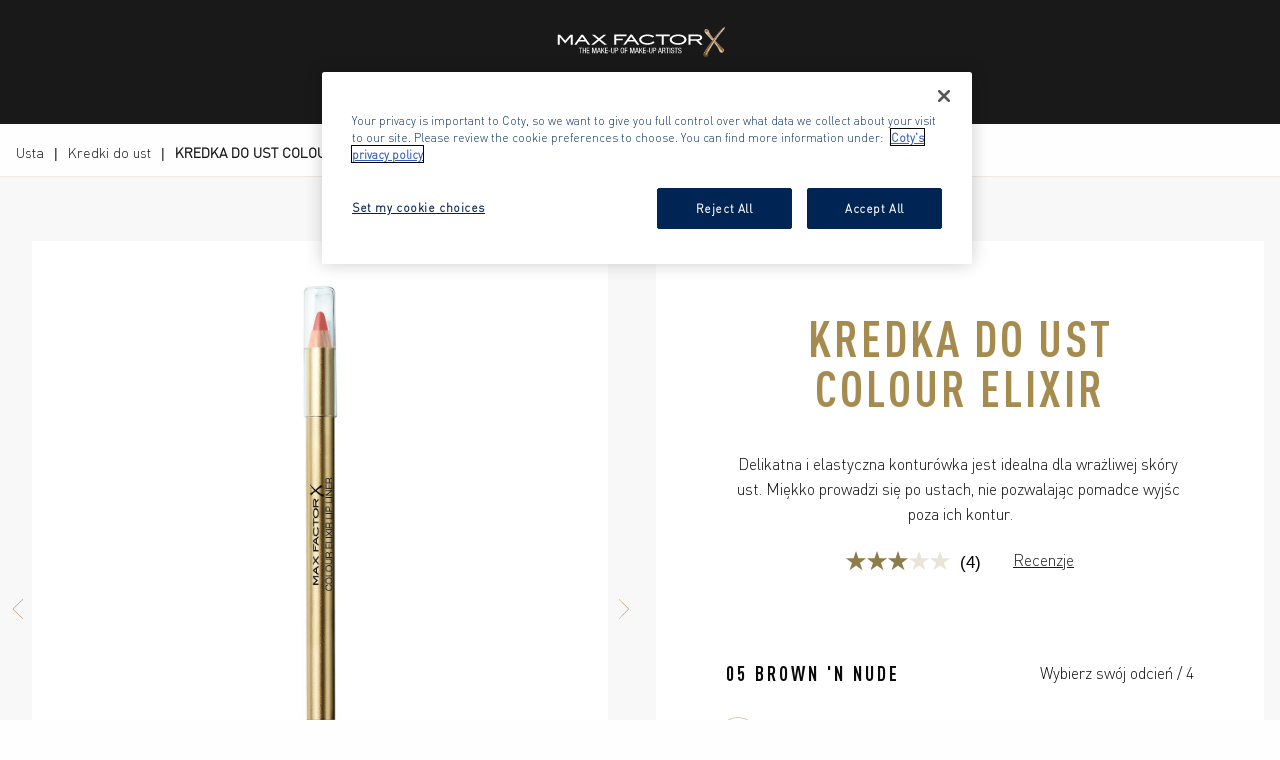

--- FILE ---
content_type: text/html; charset=utf-8
request_url: https://www.maxfactor.com/pl-pl/lips/lipliner/colour-elixir-lip-liner
body_size: 16292
content:

  <!doctype html>
  <html lang="pl" >
    <head>
      
  <title>KREDKA DO UST COLOUR ELIXIR | Max Factor</title>
  <meta name="application-name" content="KREDKA DO UST COLOUR ELIXIR | Max Factor" />
  <meta name="description" content="Delikatna i elastyczna konturówka jest idealna dla wrażliwej skóry ust. Miękko prowadzi się po ustach, nie pozwalając pomadce wyjśc poza ich kontur." />
  

  <meta http-equiv="X-UA-Compatible" content="IE=edge" />
  <meta name="viewport" content="width=device-width, initial-scale=1" />

  <meta name="facebook-domain-verification" content="zaktub5scmelbcayyzezunu9p7ec9g" />

  
  <meta name="msapplication-TileColor" content="#FFFFFF">
  <meta name="msapplication-TileImage" content="/ccx-files/assets/favicons/mstile-144x144.png" />
  <meta name="msapplication-square70x70logo" content="/ccx-files/assets/favicons/mstile-70x70.png" />
  <meta name="msapplication-square150x150logo" content="/ccx-files/assets/favicons/mstile-150x150.png" />
  <meta name="msapplication-wide310x150logo" content="/ccx-files/assets/favicons/mstile-310x150.png" />
  <meta name="msapplication-square310x310logo" content="/ccx-files/assets/favicons/mstile-310x310.png" />

  <link rel="apple-touch-icon-precomposed" sizes="57x57" href="/ccx-files/assets/favicons/apple-touch-icon-57x57.png" />
  <link rel="apple-touch-icon-precomposed" sizes="114x114" href="/ccx-files/assets/favicons/apple-touch-icon-114x114.png" />
  <link rel="apple-touch-icon-precomposed" sizes="72x72" href="/ccx-files/assets/favicons/apple-touch-icon-72x72.png" />
  <link rel="apple-touch-icon-precomposed" sizes="144x144" href="/ccx-files/assets/favicons/apple-touch-icon-144x144.png" />
  <link rel="apple-touch-icon-precomposed" sizes="60x60" href="/ccx-files/assets/favicons/apple-touch-icon-60x60.png" />
  <link rel="apple-touch-icon-precomposed" sizes="120x120" href="/ccx-files/assets/favicons/apple-touch-icon-120x120.png" />
  <link rel="apple-touch-icon-precomposed" sizes="76x76" href="/ccx-files/assets/favicons/apple-touch-icon-76x76.png" />
  <link rel="apple-touch-icon-precomposed" sizes="152x152" href="/ccx-files/assets/favicons/apple-touch-icon-152x152.png" />
  <link rel="icon" type="image/png" href="/ccx-files/assets/favicons/favicon-196x196.png" sizes="196x196" />
  <link rel="icon" type="image/png" href="/ccx-files/assets/favicons/favicon-96x96.png" sizes="96x96" />
  <link rel="icon" type="image/png" href="/ccx-files/assets/favicons/favicon-32x32.png" sizes="32x32" />
  <link rel="icon" type="image/png" href="/ccx-files/assets/favicons/favicon-16x16.png" sizes="16x16" />
  <link rel="icon" type="image/png" href="/ccx-files/assets/favicons/favicon-128.png" sizes="128x128" />

  <link rel="canonical" href="https://www.maxfactor.com/pl-pl/lips/lipliner/colour-elixir-lip-liner" />

  

  <link rel="stylesheet font preload" as="style" href="/ccx-files/assets/fonts/fonts.css" />

  

  

  <link type="text/css" rel="stylesheet" href="/ccx-files/app.min.css" />

  <link type="text/css" rel="stylesheet" href="/ccx-files/vendor.css" />

  

  
    <!-- OneTrust Cookies Consent Notice start -->
    

    
      <script
        src="https://cdn.cookielaw.org/scripttemplates/otSDKStub.js"
        data-domain-script="8603959b-f72a-4f93-9c13-cf27d0eb01d8"
        
      ></script>
    

    <script> function OptanonWrapper() { } </script>
    <!-- OneTrust Cookies Consent Notice end -->
  

  

  

  <script id="clientEnv" type="application/json">
    {"ENVIRONMENT":"production","ADOBE_DTM_LIVE_ID":"ENfc2b548ee26d49ad9c014c4bac78f7d3","ADOBE_DTM_STAGE_ID":"EN9b929f37bf1a42d4805302ae854a08c0","GOOGLE_TAG_MANAGER_ID":"GTM-M4N4DWJR"}
  </script>

  <script id="serverTrackingData" type="application/json">
    {"locale":"","pageId":"product","pageType":"product-details","breadcrumbs":"Usta:Kredki do ust:KREDKA DO UST COLOUR ELIXIR","currencyCode":"","errorPage":"","search":"","contentData":"","product":[{"sku":"00000096020111","rating":"","category":{"primaryCategory":"usta","subCategory1":"kredki do ust","subCategory2":""},"productInfo":{"brand":"maxfactor","name":"kredka do ust colour elixir","description_short":"Delikatna i elastyczna konturówka jest idealna dla wrażliwej skóry ust. Miękko prowadzi się po ustach, nie pozwalając pomadce wyjśc poza ich kontur.","description_full":"Delikatna i elastyczna konturówka jest idealna dla wrażliwej skóry ust. Miękko prowadzi się po ustach, nie pozwalając pomadce wyjśc poza ich kontur."},"retailersList":[],"attributes":{"productUrl":"ip-10-0-1-27.eu-central-1.compute.internal/pl-pl/lips/lipliner/colour-elixir-lip-liner","Variant":{"packsize":"","colour":"05 brown 'n nude","type":"kredki do ust"},"productImage":["https://images.contentstack.io/v3/assets/blteb3182258f055636/bltbf4a85419bac4ae0/60c20a9c3fb413770446fd42/mf_colour_elixir_lip_liner_005_brown_n_nude_packshot_xs.jpg?auto=webp"]}}],"breakpoints":{"large":"1025px","medium":"768px","small":"480px","xlarge":"1440px","xsmall":"0"},"version":"0.1.0"}
  </script>

  

  <script defer async src="/ccx-files/tracking.js"></script>

    </head>
    <body>
      <div id="app"><a href="#content" class="skip-link">Skip to content</a><div></div><header class="header header-two-row header--fixed header--theme-filled"><div class="grid-container"><div class="grid-x grid-padding-x"><div class="cell align-middle flex-container header__mobile-navigation auto"><div><button class="button icon-button button--clear header__navigation-button header__nav-toggle button--clear"><picture><img class="icon icon--small" alt="" src="/ccx-files/assets/hamburger.svg" width="20" height="20"/></picture><span class="icon-button__text"><span class="show-for-sr">otwórz nawigację</span></span></button></div><nav class="mobile-navigation"><div><div class="mobile-navigation__section flex-column"></div></div></nav></div><div class="cell align-middle flex-container header__country-selector auto"></div><div class="cell shrink align-middle flex-container header-two-row__logo"><a data-test="header-logo-link" href="/pl-pl" class="link icon-link no-underline"><picture><img class="icon header__logo-image" alt="Max Factor home" src="/ccx-files/assets/logo.svg" width="238" height="82"/></picture></a></div><div class="cell auto align-right align-middle flex-container header-two-row__actions"><button data-test="search-icon-button" class="button icon-button no-underline header__action-button"><picture><img class="icon icon--small" alt="" src="/ccx-files/assets/search-white.svg" width="20" height="20"/></picture><span class="icon-button__text"><span class="show-for-sr">otwórz wyszukiwanie</span></span></button></div></div></div><div class="header-two-row__navigation-wrapper"><div class="grid-container"><div class="grid-x grid-padding-x"><div class="cell"><div class="align-middle header__navigation header-two-row__navigation flex-container align-center"><nav class="navigation navigation--hidden-sub-nav navigation-streamlined"><ul class="navigation__list navigation__list--hidden-sub-nav" data-test="navigation-list"><li class="navigation__list-item navigation__list-item--hidden-sub-nav" data-test="navigation-list-item"><a href="/pl-pl/new" class="link navigation-link navigation__link navigation__link--hidden-sub-nav grid-x align-middle"><span class="navigation__link-text navigation__link-text--hidden-sub-nav cell">Nowości</span></a></li><li class="navigation__list-item navigation__list-item--hidden-sub-nav" data-test="navigation-list-item"><a href="/pl-pl/best-sellers" class="link navigation-link navigation__link navigation__link--hidden-sub-nav grid-x align-middle"><span class="navigation__link-text navigation__link-text--hidden-sub-nav cell">Bestsellery</span></a></li><li class="navigation__list-item navigation__list-item--hidden-sub-nav" data-test="navigation-list-item"><button class="button navigation__link navigation__link--hidden-sub-nav grid-x align-middle" type="button" aria-expanded="false" aria-controls="submenu-face"><span class="navigation__link-text navigation__link-text--hidden-sub-nav cell">Twarz<picture><img class="icon" alt="" src="/ccx-files/assets/arrow-right.svg"/></picture></span></button></li><li class="navigation__list-item navigation__list-item--hidden-sub-nav" data-test="navigation-list-item"><button class="button navigation__link navigation__link--hidden-sub-nav grid-x align-middle" type="button" aria-expanded="false" aria-controls="submenu-eyes"><span class="navigation__link-text navigation__link-text--hidden-sub-nav cell">Oczy<picture><img class="icon" alt="" src="/ccx-files/assets/arrow-right.svg"/></picture></span></button></li><li class="navigation__list-item navigation__list-item--hidden-sub-nav" data-test="navigation-list-item"><button class="button navigation__link navigation__link--hidden-sub-nav grid-x align-middle navigation__link--selected" type="button" aria-expanded="false" aria-controls="submenu-lips"><span class="navigation__link-text navigation__link-text--hidden-sub-nav cell">Usta<picture><img class="icon" alt="" src="/ccx-files/assets/arrow-right.svg"/></picture></span></button></li><li class="navigation__list-item navigation__list-item--hidden-sub-nav" data-test="navigation-list-item"><button class="button navigation__link navigation__link--hidden-sub-nav grid-x align-middle" type="button" aria-expanded="false" aria-controls="submenu-nails"><span class="navigation__link-text navigation__link-text--hidden-sub-nav cell">Paznokcie<picture><img class="icon" alt="" src="/ccx-files/assets/arrow-right.svg"/></picture></span></button></li><li class="navigation__list-item navigation__list-item--hidden-sub-nav" data-test="navigation-list-item"><button class="button navigation__link navigation__link--hidden-sub-nav grid-x align-middle" type="button" aria-expanded="false" aria-controls="submenu-our-brand"><span class="navigation__link-text navigation__link-text--hidden-sub-nav cell">O MARCE<picture><img class="icon" alt="" src="/ccx-files/assets/arrow-right.svg"/></picture></span></button></li></ul></nav></div></div></div></div></div></header><main id="content"><div class="breadcrumbs"><div class="grid-container"><nav aria-label="Breadcrumb" class="grid-x grid-margin-x"><ol class="cell xsmall-16"><li class="breadcrumbs__item"><a href="/pl-pl/lips">Usta</a></li><li class="breadcrumbs__item"><a href="/pl-pl/lips/lipliner">Kredki do ust</a></li><li class="breadcrumbs__item"><span aria-current="page">KREDKA DO UST COLOUR ELIXIR<!-- --> </span></li></ol></nav></div></div><div class="product-page"><div class="grid-container full"><div class="grid-x grid-margin-x"><div class="cell xsmall-16"><h1 class="heading h2 product-info__heading product-info__heading--top">KREDKA DO UST COLOUR ELIXIR</h1></div><div class="cell xsmall-16 medium-8 large-8"><div class="product-gallery"><div><div class="carousel" role="region" aria-label="Galeria produktów"><div class="show-for-sr" aria-live="polite" aria-atomic="true">Product image, slide 1 of 1</div><div class="grid-container"><div class="carousel__relative-wrapper"><div class="carousel__wrapper"><div style="transition:none" class="carousel__belt flex-container"><div class="carousel__page" id="897590b1-d908-b70e-db1c-a0561d39bc-panel" role="group" aria-label="Slide 1 of 2"><div style="min-width:1px;min-height:1px"><div class="flex-container align-center"><div class="picture--placeholder"></div></div></div></div><div class="carousel__page carousel__page--hidden" id="fe523276-552e-3515-c391-8d40efef18-panel" role="group" aria-label="Slide 2 of 2" aria-hidden="true"><div style="min-width:1px;min-height:1px"><div class="flex-container align-center"><div class="picture--placeholder"></div></div></div></div></div></div><button data-test="carousel-pagination-backward" class="button icon-button carousel__button carousel__button--backward" aria-label="Previous Item"><picture><img class="icon icon--small" alt="" src="/ccx-files/assets/arrow-left.svg"/></picture><span class="icon-button__text"><span class="show-for-sr">Previous Item</span></span></button><button data-test="carousel-pagination-forward" class="button icon-button carousel__button carousel__button--forward" aria-label="Next Item"><picture><img class="icon icon--small" alt="" src="/ccx-files/assets/arrow-right.svg"/></picture><span class="icon-button__text"><span class="show-for-sr">Next Item</span></span></button><div class="carousel__pagination align-center carousel__pagination--centre carousel__pagination--bottom flex-container carousel__pagination--overlayed"><div class="carousel__pagination-inner" role="group" aria-label="Carousel pagination"><button data-test="carousel-pagination-lines-button" class="button carousel__pagination-button carousel__pagination-button--line" id="897590b1-d908-b70e-db1c-a0561d39bc-button" aria-label="Slide 1 of 2" aria-current="page" tabindex="0"><span aria-hidden="true" class="carousel__pagination-button-inner carousel__pagination-button-inner--line carousel__pagination-button-inner--line-selected"><span class="show-for-sr">Item 01 (Current Slide)</span></span></button><button data-test="carousel-pagination-lines-button" class="button carousel__pagination-button carousel__pagination-button--line" id="fe523276-552e-3515-c391-8d40efef18-button" aria-label="Slide 2 of 2" tabindex="0"><span aria-hidden="true" class="carousel__pagination-button-inner carousel__pagination-button-inner--line"><span class="show-for-sr">Item 02 </span></span></button></div></div></div></div></div></div></div></div><div class="cell xsmall-16 medium-8 large-8"><div class="product-info flex-container flex-dir-column"><div class="product-info__swatches"><div class="product-swatch-selection"><span class="product-swatch-selection__name">05 Brown &#x27;N Nude</span> <span class="product-swatch-selection__label">Wybierz swój odcień</span><span class="product-swatch-selection__separator">/ <!-- --> </span><span class="product-swatch-selection__number">4</span></div><div class="product-radio-wrapper"><ul class="product-radio"><li class="product-radio__input-list-item"><input type="radio" id="000000960201110" name="product-radio-selector" class="product-radio__input product-radio__input-checked"/><label data-test="product-swatch-colours-item" for="000000960201110" class="product-radio__label product-radio__label--border" style="background-color:#c0685a"><span class="visually-hidden">05 Brown &#x27;N Nude</span></label></li><li class="product-radio__input-list-item"><input type="radio" id="000000960200741" name="product-radio-selector" class="product-radio__input"/><label data-test="product-swatch-colours-item" for="000000960200741" class="product-radio__label product-radio__label--border" style="background-color:#a95867"><span class="visually-hidden">30 Mauve Moment</span></label></li><li class="product-radio__input-list-item"><input type="radio" id="000000960200672" name="product-radio-selector" class="product-radio__input"/><label data-test="product-swatch-colours-item" for="000000960200672" class="product-radio__label product-radio__label--border" style="background-color:#d4617e"><span class="visually-hidden">35 Pink Princess</span></label></li><li class="product-radio__input-list-item"><input type="radio" id="36163018934003" name="product-radio-selector" class="product-radio__input"/><label data-test="product-swatch-colours-item" for="36163018934003" class="product-radio__label product-radio__label--border" style="background-color:#F33046"><span class="visually-hidden">55 Red Poppy </span></label></li></ul></div></div><div class="product-info__inner"><p data-test="product-description" class="paragraph product-info__description">Delikatna i elastyczna konturówka jest idealna dla wrażliwej skóry ust. Miękko prowadzi się po ustach, nie pozwalając pomadce wyjśc poza ich kontur.</p><div class="product-info__rating flex-container align-center"><div data-bv-show="inline_rating" data-bv-seo="false" data-bv-product-id="a9b7d342-2645-4a93-a7b0-b25d46d78d23"></div><a href="#reviews" class="link">Recenzje</a></div></div><div class="product-details-accordion"><div class="accordion" role="tablist" aria-multiselectable="true"><div class="accordion__item"><div class="accordion__item-title"><h2><button data-test="accordion-item-title-button" class="button product-details__accordion-button" id="accordion-item-title-ac77a4f6-ed65-4e24-1a36-f83f05b129-0" aria-controls="accordion-item-body-ac77a4f6-ed65-4e24-1a36-f83f05b129-0" aria-expanded="true"><span class="flex-container align-middle align-justify">Korzyści<picture><img class="icon accordion__item-icon" alt="" src="/ccx-files/assets/chevron-up.svg" width="16" height="16"/></picture></span></button></h2></div><div data-test="show-hide-element" class="u-show-hide accordion__item-body u-show-hide--is-shown" style="height:auto" aria-hidden="false" id="accordion-item-body-ac77a4f6-ed65-4e24-1a36-f83f05b129-0" role="region" aria-labelledby="accordion-item-title-ac77a4f6-ed65-4e24-1a36-f83f05b129-0"><div class="accordion__item-content product-details__accordion-content"><div class="grid-x"><div class="cell xsmall-16"><ul><li>Po nałożeniu konturówki kontur ust staje się miękki i elastyczny.</li><li>Odcienie kredki są idealnie dopasowane do szerokiej gamy pomadek Colour Elixir Lipsticks.</li><li>Łatwa aplikacja.</li></ul></div></div></div></div></div><div class="accordion__item"><div class="accordion__item-title"><h2><button data-test="accordion-item-title-button" class="button product-details__accordion-button" id="accordion-item-title-ac77a4f6-ed65-4e24-1a36-f83f05b129-1" aria-controls="accordion-item-body-ac77a4f6-ed65-4e24-1a36-f83f05b129-1" aria-expanded="false"><span class="flex-container align-middle align-justify">Składniki<picture><img class="icon accordion__item-icon" alt="" src="/ccx-files/assets/chevron-down.svg" width="16" height="16"/></picture></span></button></h2></div><div data-test="show-hide-element" class="u-show-hide accordion__item-body" aria-hidden="true" id="accordion-item-body-ac77a4f6-ed65-4e24-1a36-f83f05b129-1" role="region" aria-labelledby="accordion-item-title-ac77a4f6-ed65-4e24-1a36-f83f05b129-1"><div class="accordion__item-content product-details__accordion-content"><div class="grid-x"><div class="cell xsmall-16"><p>Caprylic/Capric Triglyceride, Bis-Diglyceryl Polyacyladipate-2, Hydrogenated Olive Oil Myristyl Esters, C10-18 Triglycerides,
Polyethylene, Hydrogenated Olive Oil Decyl Esters, Candelilla Cera/Euphorbia Cerifera (Candelilla) Wax/Cire de candelilla,
Hydrogenated Cottonseed Oil, Tocopherol, Ascorbyl Palmitate, [May Contain/Peut Contenir/+/-: Mica (No Color Index Specified),
Iron Oxides (CI 77491, CI 77492, CI 77499), Titanium Dioxide (CI 77891), Red 7 (CI 15850), Yellow 5 Lake (CI 19140), Red 7 Lake (CI 15850), Red 28 Lake (CI 45410), Red 6 (CI 15850), Manganese Violet (CI 77742), Blue 1 Lake (CI 42090), Red 30 (CI 73360), Ultramarines (CI 77007)].</p></div></div></div></div></div></div></div><div class="channel-advisor-wrapper"><div class="mikmak-widget"><div data-mm-wtbid="684c55d2e255690f227e0729" data-mm-ids="00000096020111"></div></div></div></div></div></div></div></div><div class="related-products"><div class="grid-container"><div class="grid-x grid-padding-x"><div class="cell xsmall-16"><h2 class="heading related-products__heading">Pokochasz również</h2><div><div class="carousel" role="region" aria-label="Carousel"><div class="show-for-sr" aria-live="polite" aria-atomic="true">Błyszczyk 2000 Calorie Lip Glaze, slide 1 of 1</div><div class="carousel__wrapper"><div style="transition:none" class="carousel__belt flex-container"><div class="carousel__page" id="f23c399f-8b64-8094-9d5a-73d922a49f-panel" role="group" aria-label="Slide 1 of 4"><div class="cell xsmall-16 small-8 medium-4 large-4 xlarge-4"><a data-test="cardo-element-link" href="/pl-pl/lips/lip-gloss/blyszczyk-2000-calorie-lip-glaze" class="link cardo grid-x cardo__wrapper-link"><div class="cell xsmall-16 small-16 medium-16 large-16 xlarge-16 cardo__content-wrapper cardo__content-wrapper--content-last cardo__content-wrapper--no-overlay cardo__content-wrapper--align-middle"><div class="cardo__content cardo__content--solid"><h5 class="heading cardo__heading">Błyszczyk 2000 Calorie Lip Glaze</h5><div data-bv-show="inline_rating" data-bv-product-id="ID-MF1" data-bv-seo="false"></div></div></div><div class="cell xsmall-16 small-16 medium-16 large-16 xlarge-16"><div class="cardo__image cardo__image--zoom cardo__image--fixed-height"><div style="min-width:1px;min-height:1px"><div class="flex-container align-center picture-wrapper--fixed-height"><div class="picture--placeholder"></div></div></div></div></div></a></div></div><div class="carousel__page carousel__page--hidden" id="3d6e3e69-d439-9515-39da-21db6f3d59-panel" role="group" aria-label="Slide 2 of 4" aria-hidden="true"><div class="cell xsmall-16 small-8 medium-4 large-4 xlarge-4"><a data-test="cardo-element-link" href="/pl-pl/lips/lip-gloss/miracle-pure-lip-enhancer" class="link cardo grid-x cardo__wrapper-link"><div class="cell xsmall-16 small-16 medium-16 large-16 xlarge-16 cardo__content-wrapper cardo__content-wrapper--content-last cardo__content-wrapper--no-overlay cardo__content-wrapper--align-middle"><div class="cardo__content cardo__content--solid"><h5 class="heading cardo__heading">Miracle Pure Lip Enhancer</h5><div data-bv-show="inline_rating" data-bv-product-id="ID - MF13" data-bv-seo="false"></div></div></div><div class="cell xsmall-16 small-16 medium-16 large-16 xlarge-16"><div class="cardo__image cardo__image--zoom cardo__image--fixed-height"><div style="min-width:1px;min-height:1px"><div class="flex-container align-center picture-wrapper--fixed-height"><div class="picture--placeholder"></div></div></div></div></div></a></div></div><div class="carousel__page carousel__page--hidden" id="f0b47f78-73cf-9a89-01dc-21db7c8bd6-panel" role="group" aria-label="Slide 3 of 4" aria-hidden="true"><div class="cell xsmall-16 small-8 medium-4 large-4 xlarge-4"><a data-test="cardo-element-link" href="/pl-pl/lips/lipstick/colour-elixir-lipstick" class="link cardo grid-x cardo__wrapper-link"><div class="cell xsmall-16 small-16 medium-16 large-16 xlarge-16 cardo__content-wrapper cardo__content-wrapper--content-last cardo__content-wrapper--no-overlay cardo__content-wrapper--align-middle"><div class="cardo__content cardo__content--solid"><h5 class="heading cardo__heading">Szminka Colour Elixir</h5><div data-bv-show="inline_rating" data-bv-product-id="fb3c2c66-d74a-4a4c-ad06-9fd1e74e56af" data-bv-seo="false"></div></div></div><div class="cell xsmall-16 small-16 medium-16 large-16 xlarge-16"><div class="cardo__image cardo__image--zoom cardo__image--fixed-height"><div style="min-width:1px;min-height:1px"><div class="flex-container align-center picture-wrapper--fixed-height"><div class="picture--placeholder"></div></div></div></div></div></a></div></div><div class="carousel__page carousel__page--hidden" id="b98a309d-9bf3-28ec-c67e-6ece28fb21-panel" role="group" aria-label="Slide 4 of 4" aria-hidden="true"><div class="cell xsmall-16 small-8 medium-4 large-4 xlarge-4"><a data-test="cardo-element-link" href="/pl-pl/lips/lipstick/lipfinity-lip-colour" class="link cardo grid-x cardo__wrapper-link"><div class="cell xsmall-16 small-16 medium-16 large-16 xlarge-16 cardo__content-wrapper cardo__content-wrapper--content-last cardo__content-wrapper--no-overlay cardo__content-wrapper--align-middle"><div class="cardo__content cardo__content--solid"><h5 class="heading cardo__heading">Szminka Lipfinity 24H</h5><div data-bv-show="inline_rating" data-bv-product-id="8febcd9c-f63e-49b5-9af5-63fd193b5272" data-bv-seo="false"></div></div></div><div class="cell xsmall-16 small-16 medium-16 large-16 xlarge-16"><div class="cardo__image cardo__image--zoom cardo__image--fixed-height"><div style="min-width:1px;min-height:1px"><div class="flex-container align-center picture-wrapper--fixed-height"><div class="picture--placeholder"></div></div></div></div></div></a></div></div></div></div><button data-test="carousel-pagination-backward" class="button icon-button carousel__button carousel__button--backward" aria-label="Previous Item"><picture><img class="icon icon--small" alt="" src="/ccx-files/assets/arrow-left.svg"/></picture><span class="icon-button__text"><span class="show-for-sr">Previous Item</span></span></button><button data-test="carousel-pagination-forward" class="button icon-button carousel__button carousel__button--forward" aria-label="Next Item"><picture><img class="icon icon--small" alt="" src="/ccx-files/assets/arrow-right.svg"/></picture><span class="icon-button__text"><span class="show-for-sr">Next Item</span></span></button><div class="carousel__pagination align-center carousel__pagination--centre carousel__pagination--bottom flex-container"><div class="carousel__pagination-inner" role="group" aria-label="Carousel pagination"><button data-test="carousel-pagination-lines-button" class="button carousel__pagination-button carousel__pagination-button--line" id="f23c399f-8b64-8094-9d5a-73d922a49f-button" aria-label="Slide 1 of 4" aria-current="page" tabindex="0"><span aria-hidden="true" class="carousel__pagination-button-inner carousel__pagination-button-inner--line carousel__pagination-button-inner--line-selected"><span class="show-for-sr">Item 01 (Current Slide)</span></span></button><button data-test="carousel-pagination-lines-button" class="button carousel__pagination-button carousel__pagination-button--line" id="3d6e3e69-d439-9515-39da-21db6f3d59-button" aria-label="Slide 2 of 4" tabindex="0"><span aria-hidden="true" class="carousel__pagination-button-inner carousel__pagination-button-inner--line"><span class="show-for-sr">Item 02 </span></span></button><button data-test="carousel-pagination-lines-button" class="button carousel__pagination-button carousel__pagination-button--line" id="f0b47f78-73cf-9a89-01dc-21db7c8bd6-button" aria-label="Slide 3 of 4" tabindex="0"><span aria-hidden="true" class="carousel__pagination-button-inner carousel__pagination-button-inner--line"><span class="show-for-sr">Item 03 </span></span></button><button data-test="carousel-pagination-lines-button" class="button carousel__pagination-button carousel__pagination-button--line" id="b98a309d-9bf3-28ec-c67e-6ece28fb21-button" aria-label="Slide 4 of 4" tabindex="0"><span aria-hidden="true" class="carousel__pagination-button-inner carousel__pagination-button-inner--line"><span class="show-for-sr">Item 04 </span></span></button></div></div></div></div></div></div></div></div><div class="product-reviews" id="reviews"><div class="grid-container"><div class="product-reviews__box"><h3 class="heading product-reviews__heading" data-test="product-reviews-heading">Recenzje</h3><div class="product-rating flex-container align-center flex-dir-row"><div class="product-rating__stars flex-container align-center"><img src="/ccx-files/assets/star-on.svg" alt="" class="product-rating__star" aria-hidden="true"/><img src="/ccx-files/assets/star-on.svg" alt="" class="product-rating__star" aria-hidden="true"/><img src="/ccx-files/assets/star-on.svg" alt="" class="product-rating__star" aria-hidden="true"/><img src="/ccx-files/assets/star-off.svg" alt="" class="product-rating__star" aria-hidden="true"/><img src="/ccx-files/assets/star-off.svg" alt="" class="product-rating__star" aria-hidden="true"/></div></div><div data-bv-show="reviews" data-bv-productId="a9b7d342-2645-4a93-a7b0-b25d46d78d23"></div></div></div></div><script type="application/ld+json">{"@context":"https://schema.org","@type":"Product","@id":"https://www.maxfactor.com/pl-pl/lips/lipliner/colour-elixir-lip-liner","name":"KREDKA DO UST COLOUR ELIXIR","image":["https://images.contentstack.io/v3/assets/blteb3182258f055636/bltbf4a85419bac4ae0/60c20a9c3fb413770446fd42/mf_colour_elixir_lip_liner_005_brown_n_nude_packshot_xs.jpg?auto=webp"],"description":"Delikatna i elastyczna konturówka jest idealna dla wrażliwej skóry ust. Miękko prowadzi się po ustach, nie pozwalając pomadce wyjśc poza ich kontur.","url":"https://www.maxfactor.com/pl-pl/lips/lipliner/colour-elixir-lip-liner","brand":{"@type":"Brand","name":"Max Factor","logo":"https://www.maxfactor.com/assets/images/logo.svg"}}</script></main><nav class="social-bar" aria-label="Social media links"><div class="grid-container"><div class="cell x-small-16 medium-8"><ul class="flex-container social-list align-left"><li data-test="social-list-item" class="social-list__item"><a href="https://www.facebook.com/MaxFactorPolska" class="link icon-link" aria-label="Facebook" target="_blank"><picture><img loading="lazy" class="icon icon--medium social-list__icon" alt="Facebook" src="/ccx-files/assets/facebook.svg" width="20" height="20"/></picture></a></li><li data-test="social-list-item" class="social-list__item"><a href="https://www.instagram.com/maxfactor_pl/" class="link icon-link" aria-label="Instagram" target="_blank"><picture><img loading="lazy" class="icon icon--medium social-list__icon" alt="Instagram" src="/ccx-files/assets/instagram.svg" width="20" height="20"/></picture></a></li><li data-test="social-list-item" class="social-list__item"><a href="https://www.youtube.com/user/MaxFactorPolska?reload=9" class="link icon-link" aria-label="Youtube" target="_blank"><picture><img loading="lazy" class="icon icon--medium social-list__icon" alt="Youtube" src="/ccx-files/assets/youtube.svg" width="20" height="20"/></picture></a></li></ul></div></div></nav><footer class="footer"><div class="navigation footer-accordion footer-accordion--two-row"><nav><div><div class="accordion" role="tablist" aria-multiselectable="true"><div class="accordion__item"><div class="accordion__item-title"><h2><button data-test="accordion-item-title-button" class="button mobile-navigation__link mobile-navigation-vertical__link--top-level" id="accordion-item-title-0e2861c9-a4c0-666c-78d1-3195d7ed9d-0" aria-controls="accordion-item-body-0e2861c9-a4c0-666c-78d1-3195d7ed9d-0" aria-expanded="false"><span class="flex-container align-middle align-justify mobile-navigation-vertical__link-text">WSZYSTKIE PRODUKTY<picture><img class="icon accordion__item-icon mobile-navigation-vertical__link-open-indicator" alt="" src="/ccx-files/assets/plus-super-small.svg" width="10" height="10"/></picture></span></button></h2></div><div data-test="show-hide-element" class="u-show-hide accordion__item-body footer-accordion__accordion-body" aria-hidden="true" id="accordion-item-body-0e2861c9-a4c0-666c-78d1-3195d7ed9d-0" role="region" aria-labelledby="accordion-item-title-0e2861c9-a4c0-666c-78d1-3195d7ed9d-0"><div class="accordion__item-content"><ul class="mobile-navigation__list mobile-navigation-vertical__list"><li data-test="mobile-navigation-vertical-list"><a href="/pl-pl/new" class="link navigation-link mobile-navigation__link mobile-navigation__link--nested"><span class="mobile-navigation-vertical__link-text">Nowości</span></a></li><li data-test="mobile-navigation-vertical-list"><a href="/pl-pl/best-sellers" class="link navigation-link mobile-navigation__link mobile-navigation__link--nested"><span class="mobile-navigation-vertical__link-text">Bestsellery</span></a></li><li data-test="mobile-navigation-vertical-list"><a href="/pl-pl/face" class="link navigation-link mobile-navigation__link mobile-navigation__link--nested"><span class="mobile-navigation-vertical__link-text">Twarz</span></a></li><li data-test="mobile-navigation-vertical-list"><a href="/pl-pl/eyes" class="link navigation-link mobile-navigation__link mobile-navigation__link--nested"><span class="mobile-navigation-vertical__link-text">Oczy</span></a></li><li data-test="mobile-navigation-vertical-list"><a href="/pl-pl/lips" class="link navigation-link mobile-navigation__link mobile-navigation__link--nested"><span class="mobile-navigation-vertical__link-text">Usta</span></a></li></ul></div></div></div><div class="accordion__item"><div class="accordion__item-title"><h2><button data-test="accordion-item-title-button" class="button mobile-navigation__link mobile-navigation-vertical__link--top-level" id="accordion-item-title-0e2861c9-a4c0-666c-78d1-3195d7ed9d-1" aria-controls="accordion-item-body-0e2861c9-a4c0-666c-78d1-3195d7ed9d-1" aria-expanded="false"><span class="flex-container align-middle align-justify mobile-navigation-vertical__link-text">O MARCE<picture><img class="icon accordion__item-icon mobile-navigation-vertical__link-open-indicator" alt="" src="/ccx-files/assets/plus-super-small.svg" width="10" height="10"/></picture></span></button></h2></div><div data-test="show-hide-element" class="u-show-hide accordion__item-body footer-accordion__accordion-body" aria-hidden="true" id="accordion-item-body-0e2861c9-a4c0-666c-78d1-3195d7ed9d-1" role="region" aria-labelledby="accordion-item-title-0e2861c9-a4c0-666c-78d1-3195d7ed9d-1"><div class="accordion__item-content"><ul class="mobile-navigation__list mobile-navigation-vertical__list"><li data-test="mobile-navigation-vertical-list"><a href="/pl-pl/our-brand/max-factor-story" class="link navigation-link mobile-navigation__link mobile-navigation__link--nested"><span class="mobile-navigation-vertical__link-text">Historia Max Factor</span></a></li><li data-test="mobile-navigation-vertical-list"><a href="/pl-pl/our-brand/our-heritage" class="link navigation-link mobile-navigation__link mobile-navigation__link--nested"><span class="mobile-navigation-vertical__link-text">Nasze Dziedzictwo</span></a></li><li data-test="mobile-navigation-vertical-list"><a href="/pl-pl/our-brand/iconic-looks" class="link navigation-link mobile-navigation__link mobile-navigation__link--nested"><span class="mobile-navigation-vertical__link-text">Legendarne Looki</span></a></li><li data-test="mobile-navigation-vertical-list"><a href="/pl-pl/our-brand/10-iconic-firsts" class="link navigation-link mobile-navigation__link mobile-navigation__link--nested"><span class="mobile-navigation-vertical__link-text">10 Legendarnych Produktów</span></a></li></ul></div></div></div><div class="accordion__item"><div class="accordion__item-title"><h2><button data-test="accordion-item-title-button" class="button mobile-navigation__link mobile-navigation-vertical__link--top-level" id="accordion-item-title-0e2861c9-a4c0-666c-78d1-3195d7ed9d-2" aria-controls="accordion-item-body-0e2861c9-a4c0-666c-78d1-3195d7ed9d-2" aria-expanded="false"><span class="flex-container align-middle align-justify mobile-navigation-vertical__link-text">PRYWATNOŚĆ I WARUNKI<picture><img class="icon accordion__item-icon mobile-navigation-vertical__link-open-indicator" alt="" src="/ccx-files/assets/plus-super-small.svg" width="10" height="10"/></picture></span></button></h2></div><div data-test="show-hide-element" class="u-show-hide accordion__item-body footer-accordion__accordion-body" aria-hidden="true" id="accordion-item-body-0e2861c9-a4c0-666c-78d1-3195d7ed9d-2" role="region" aria-labelledby="accordion-item-title-0e2861c9-a4c0-666c-78d1-3195d7ed9d-2"><div class="accordion__item-content"><ul class="mobile-navigation__list mobile-navigation-vertical__list"><li data-test="mobile-navigation-vertical-list"><a href="https://cotyconsumeraffairs.com/pl" class="link navigation-link mobile-navigation__link mobile-navigation__link--nested" target="_blank"><span class="mobile-navigation-vertical__link-text">Kontakt</span></a></li><li data-test="mobile-navigation-vertical-list"><a href="https://privacy.coty.com/pl_pl/" class="link navigation-link mobile-navigation__link mobile-navigation__link--nested" target="_blank"><span class="mobile-navigation-vertical__link-text">Polityka Prywatności</span></a></li><li data-test="mobile-navigation-vertical-list"><a href="https://www.coty.com/terms-use" class="link navigation-link mobile-navigation__link mobile-navigation__link--nested" target="_blank"><span class="mobile-navigation-vertical__link-text">Regulamin</span></a></li><li data-test="mobile-navigation-vertical-list"><a href="https://assets.contentstack.io/v3/assets/blteb3182258f055636/bltcf62e513159e59ea/656605735af5398fee59f392/28.11_REGULAMIN_KONKURSU_Pro_Stylist.pdf" class="link navigation-link mobile-navigation__link mobile-navigation__link--nested" target="_blank"><span class="mobile-navigation-vertical__link-text">Regulamin konkursowy</span></a></li><li data-test="mobile-navigation-vertical-list"><a href="https://assets.contentstack.io/v3/assets/blted39bd312054daca/blt7c682efd840faf5e/627392774d9f892971291329/Modern_Slavery_Act_&amp;_Transparency_in_Supply_Chains_Statement.pdf" class="link navigation-link mobile-navigation__link mobile-navigation__link--nested" target="_blank"><span class="mobile-navigation-vertical__link-text">California Transparency In Supply Chains Act</span></a></li><li data-test="mobile-navigation-vertical-list"><button type="button" class="mobile-navigation__button ot-sdk-show-settings disable-after-hover" id="ot-sdk-btn">Cookie settings</button></li></ul></div></div></div></div></div></nav></div><div class="footer__copyright"><div class="grid-container"><div class="copyright flex-container"><nav class="copyright__nav"><ul class="copyright__nav-ul"></ul></nav><div class="footer-country-expansion__country-selector"><div class="country-selector-button"><button data-test="country-selector-button" class="button country-selector-button footer-country-expansion__country-selector-button">Polska<!-- --> (<!-- -->Wybierz stronę<!-- -->)<!-- --> +</button></div></div><small class="copyright__message">© Max Factor 2026</small></div></div><div class="country-selector"><div data-test="show-hide-element" class="u-show-hide countries-wrapper" aria-hidden="true"><div class="countries-list"><div class="grid-container"><div class="grid-x align-justify"><div class="cell large-8"><h4 class="heading countries-wrapper__region-title">Europe</h4><ul class="col no-bullet countries-wrapper__list grid-x"><li class="col xsmall-16 countries-wrapper__item large-8" lang="en">Czech Republic<a class="countries-wrapper__link" data-test="countries-link" href="/cs-cz" aria-label="Czech Republic Czech">Czech</a></li><li class="col xsmall-16 countries-wrapper__item large-8" lang="en">United Kingdom<a class="countries-wrapper__link" data-test="countries-link" href="/en-gb" aria-label="United Kingdom English">English</a></li><li class="col xsmall-16 countries-wrapper__item large-8" lang="en">Germany<a class="countries-wrapper__link" data-test="countries-link" href="/de-de" aria-label="Germany German">German</a></li><li class="col xsmall-16 countries-wrapper__item large-8" lang="en">Italy<a class="countries-wrapper__link" data-test="countries-link" href="/it-it" aria-label="Italy Italian">Italian</a></li><li class="col xsmall-16 countries-wrapper__item large-8" lang="en">Poland<a class="countries-wrapper__link" data-test="countries-link" href="/pl-pl" aria-label="Poland Polish">Polish</a></li><li class="col xsmall-16 countries-wrapper__item large-8" lang="en">Netherlands<a class="countries-wrapper__link" data-test="countries-link" href="/nl-nl" aria-label="Netherlands Dutch">Dutch</a></li><li class="col xsmall-16 countries-wrapper__item large-8" lang="en">Spain<a class="countries-wrapper__link" data-test="countries-link" href="/es-es" aria-label="Spain Spanish">Spanish</a></li></ul></div><div class="cell large-4"><h4 class="heading countries-wrapper__region-title">Other</h4><ul class="col no-bullet countries-wrapper__list"><li class="col xsmall-16 countries-wrapper__item large-16" lang="en">China<a class="countries-wrapper__link" data-test="countries-link" href="/zh-cn" aria-label="China Chinese">Chinese</a></li><li class="col xsmall-16 countries-wrapper__item large-16" lang="en">Latin America<a class="countries-wrapper__link" data-test="countries-link" href="/es-cl" aria-label="Latin America Spanish">Spanish</a></li><li class="col xsmall-16 countries-wrapper__item large-16" lang="en">Argentina<a class="countries-wrapper__link" data-test="countries-link" href="/es-ar" aria-label="Argentina Spanish">Spanish</a></li><li class="col xsmall-16 countries-wrapper__item large-16" lang="en">Arabic<a class="countries-wrapper__link" data-test="countries-link" href="/ar-ae" aria-label="Arabic English">English</a></li><li class="col xsmall-16 countries-wrapper__item large-16">Australia<a class="countries-wrapper__link" data-test="countries-link" href="/en-au" aria-label="Australia English">English</a></li></ul></div></div></div></div></div></div></div></footer></div>

      

      

      <script>
        window.__PRELOADED_STATE__ = {"accordions":{},"carousels":{},"content":{"header":{"uid":"blt1ac04bba9b232263","mobileNavButtonOpenText":"otwórz nawigację","mobileNavButtonCloseText":"zamknij nawigację","searchButtonText":"otwórz wyszukiwanie","logoLinkText":"strona główna"},"cookie":{"uid":"blt323cc79433564f93","title":"POWIADOMIENIE O PLIKACH COOKIES","description":"Ta strona wykorzystuje pliki cookies, w celu zapewnienia lepszego komfortu użytkowania. [url=https://privacy.coty.com/pl_pl/]Dowiedz się więcej[/url] na temat naszej polityki plików cookies na stronie. [url=https://www.coty.com/cookie-policy]Proszę pamiętać, że wyłączenie stosowania plików cookies, może spowodować, że niektóre funkcje przestaną być dostępne.[/url] Pozostając na tej stronie, wyrażasz zgodę na korzystanie z plików cookies.","dismissText":"Odrzucone"},"countrySelector":{"uid":"blt014f9d9c77dd2859","current":{"language":"Wybierz stronę","country":"Polska"},"regions":[{"uid":"blta46d11e5d951a9c7","name":"Europe","slug":"europe","countries":[{"uid":"blt2b197d9f5a0e2828","name":"Czech Republic","slug":"cs-cz","locale":"pl-pl","langs":[{"uid":"blt41ce97c259efc0b6","name":"Czech","slug":"cs-cz","url":"cs-cz","locale":"pl-pl","short_title":"CZ","legacyURL":""}]},{"uid":"blt8656c65de4dd3a63","name":"United Kingdom","slug":"uk","locale":"pl-pl","langs":[{"uid":"blt5b5e76321690622a","name":"English","slug":"en-gb","url":"en-gb","locale":"pl-pl","short_title":"En","legacyURL":"uk"}]},{"uid":"blt2f6347596e542c4c","name":"Germany","slug":"de-de","locale":"pl-pl","langs":[{"uid":"blta7d68ff6c8bea5f3","name":"German","slug":"de-de","url":"de-de","locale":"pl-pl","short_title":"De","legacyURL":""}]},{"uid":"bltdc5d3e277e55f627","name":"Italy","slug":"it","locale":"pl-pl","langs":[{"uid":"blt3ce23625881d2d07","name":"Italian","slug":"it-it","url":"it-it","locale":"pl-pl","short_title":"It","legacyURL":""}]},{"uid":"blt309d5c3deb3de9d9","name":"Poland","slug":"pl-pl","locale":"pl-pl","langs":[{"uid":"blt025e94bede1d8c45","name":"Polish","slug":"pl-pl","url":"pl-pl","locale":"pl-pl","short_title":"Wybierz stronę","legacyURL":""}]},{"uid":"bltac92b045990f991b","name":"Netherlands","slug":"nl-nl","locale":"pl-pl","langs":[{"uid":"blt69115218d2a67d39","name":"Dutch","slug":"nl-nl","url":"nl-nl","locale":"pl-pl","short_title":"Nl","legacyURL":""}]},{"uid":"bltd0c95c63739996f1","name":"Spain","slug":"es-es","locale":"pl-pl","langs":[{"uid":"blt3cde4d2c39c3e4dc","name":"Spanish","slug":"es-es","url":"es-es","locale":"pl-pl","short_title":"Es","legacyURL":""}]}]},{"uid":"blta3fa060d307e9197","name":"Other","slug":"other","countries":[{"uid":"blt1044e788708abacf","name":"China","slug":"zh-cn","locale":"pl-pl","langs":[{"uid":"blt95ce6e106490ff8d","name":"Chinese","slug":"zh-cn","url":"zh-cn","locale":"pl-pl","short_title":"Zh","legacyURL":""}]},{"uid":"blt8d6ffb5a668b7898","name":"Latin America","slug":"es-us","locale":"pl-pl","langs":[{"uid":"blt0b4a77d042cca9ca","name":"Spanish","slug":"es-cl","url":"es-cl","locale":"pl-pl","short_title":"Es","legacyURL":"es-cl"}]},{"uid":"blt487cb1e39585faff","name":"Argentina","slug":"es-ar","locale":"pl-pl","langs":[{"uid":"blt5e88c8aaed569688","name":"Spanish","slug":"es-ar","url":"es-ar","locale":"pl-pl","short_title":"Es","legacyURL":""}]},{"uid":"blt76564c1dc839ed74","name":"Arabic","slug":"ar-ar","locale":"pl-pl","langs":[{"uid":"blta06200d841392a9f","name":"English","slug":"ar-ae","url":"ar-ae","locale":"pl-pl","short_title":"En","legacyURL":""}]},{"uid":"blteff236588704ef86","name":"Australia","slug":"en-au","locale":"en-gb","langs":[{"uid":"blte1eccdb20e282670","name":"English","slug":"en-au","url":"en-au","locale":"en-gb","short_title":"Au","legacyURL":""}]}]}]},"footer":{"uid":"blt8759f95b3d10dbf8","pages":[{"uid":"bltf13233c99d66f15e","name":"WSZYSTKIE PRODUKTY","openInNewWindow":false,"pages":[{"uid":"blt91df346a420f2395","name":"Nowości","openInNewWindow":false,"slug":"new","url":"/pl-pl/new"},{"uid":"bltdd707e8c0418406d","name":"Bestsellery","openInNewWindow":false,"slug":"best-sellers","url":"/pl-pl/best-sellers"},{"uid":"bltb96708b42b13ee5a","name":"Twarz","openInNewWindow":false,"additionalClass":"","additionalId":"","slug":"face","url":"/pl-pl/face"},{"uid":"bltd6526ff2cd6ffb60","name":"Oczy","openInNewWindow":false,"slug":"eyes","url":"/pl-pl/eyes"},{"uid":"blt6380919d7fa82037","name":"Usta","openInNewWindow":false,"additionalClass":"","additionalId":"","slug":"lips","url":"/pl-pl/lips"}],"slug":"products","url":""},{"uid":"blt624c59992221d0a1","name":"O MARCE","openInNewWindow":false,"pages":[{"uid":"blt14f32ca1b98a0604","name":"Historia Max Factor","openInNewWindow":false,"slug":"max-factor-story","url":"/pl-pl/our-brand/max-factor-story"},{"uid":"blt061b94b0a8932f80","name":"Nasze Dziedzictwo","openInNewWindow":false,"slug":"our-heritage","url":"/pl-pl/our-brand/our-heritage"},{"uid":"blt053fbed4deaca7e8","name":"Legendarne Looki","openInNewWindow":false,"slug":"iconic-looks","url":"/pl-pl/our-brand/iconic-looks"},{"uid":"blte127105150dc1da7","name":"10 Legendarnych Produktów","openInNewWindow":false,"slug":"10-iconic-firsts","url":"/pl-pl/our-brand/10-iconic-firsts"}],"slug":"our-brand","url":"/pl-pl/our-brand"},{"uid":"blt926d888454a11359","name":"PRYWATNOŚĆ I WARUNKI","openInNewWindow":false,"additionalClass":"","additionalId":"","pages":[{"uid":"blt349746fdae9497cb","name":"Kontakt","openInNewWindow":true,"additionalClass":"","additionalId":"","slug":"contact-us","url":"https://cotyconsumeraffairs.com/pl"},{"uid":"blt16fd85f5b9ab6ec8","name":"Polityka Prywatności","openInNewWindow":true,"slug":"privacy-policy","url":"https://privacy.coty.com/pl_pl/"},{"uid":"bltb1c4031a8c422ea7","name":"Regulamin","openInNewWindow":true,"slug":"terms-use","url":"https://www.coty.com/terms-use"},{"uid":"blt3f525d5318c01956","name":"Regulamin konkursowy","openInNewWindow":true,"additionalClass":"","additionalId":"","slug":"","url":"https://assets.contentstack.io/v3/assets/blteb3182258f055636/bltcf62e513159e59ea/656605735af5398fee59f392/28.11_REGULAMIN_KONKURSU_Pro_Stylist.pdf"},{"uid":"bltf41d1234c40d20f6","name":"California Transparency In Supply Chains Act","openInNewWindow":true,"additionalClass":"","additionalId":"","slug":"","url":"https://assets.contentstack.io/v3/assets/blted39bd312054daca/blt7c682efd840faf5e/627392774d9f892971291329/Modern_Slavery_Act_&_Transparency_in_Supply_Chains_Statement.pdf"},{"uid":"bltde687eccbf2b0cfe","name":"Cookie settings","openInNewWindow":false,"additionalClass":"ot-sdk-show-settings disable-after-hover","additionalId":"ot-sdk-btn","slug":"one-trust-cookie-configuration","url":""}],"slug":"legal","url":""}],"copyright":{"uid":"bltc3c6f0fc0632604f","text":"© Max Factor 2026","showPages":true},"country":{"sectionHeader":"Wybierz stronę"},"card":{"uid":"blt2c7102b8570b0cc4","title":"Footer card"}},"navigation":{"uid":"blt4a7e5a06eec456ce","selectedSlug":"lipliner","displayedPages":[],"pages":[{"uid":"blt91df346a420f2395","name":"Nowości","openInNewWindow":false,"pages":[],"morePages":[],"slug":"new","url":"/pl-pl/new","featured":[]},{"uid":"bltdd707e8c0418406d","name":"Bestsellery","openInNewWindow":false,"pages":[],"morePages":[],"slug":"best-sellers","url":"/pl-pl/best-sellers","featured":[]},{"uid":"bltb96708b42b13ee5a","name":"Twarz","openInNewWindow":false,"pages":[{"uid":"blt292fc88189a825db","name":"Wszystkie produkty","openInNewWindow":false,"pages":[],"morePages":[],"slug":"all-face-products","url":"/pl-pl/face","featured":{"featured_item":[],"id":"all-face-products"}},{"uid":"blt40b6e50d22d6d04b","name":"Korektory","openInNewWindow":false,"pages":[],"morePages":[],"slug":"concealer","url":"/pl-pl/face/concealer","featured":{"featured_item":[],"id":"concealer"}},{"uid":"blt1bf6c6d992712f4d","name":"Podkłady","openInNewWindow":false,"pages":[],"morePages":[],"slug":"foundation","url":"/pl-pl/face/foundation","featured":{"featured_item":[],"id":"foundation"}},{"uid":"blt4e7b2af68fa395d2","name":"Pudry","openInNewWindow":false,"pages":[],"morePages":[],"slug":"powder","url":"/pl-pl/face/powder","featured":{"featured_item":[],"id":"powder"}},{"uid":"blt8ff7f5a45c5d0906","name":"Bazy","openInNewWindow":false,"pages":[],"morePages":[],"slug":"primer","url":"/pl-pl/face/primer","featured":{"featured_item":[],"id":"primer"}},{"uid":"blt04e21d3b60b4dab8","name":"Róże","openInNewWindow":false,"pages":[],"morePages":[],"slug":"blusher","url":"/pl-pl/face/blusher","featured":{"featured_item":[],"id":"blusher"}},{"uid":"blt973834920edbfb16","name":"Rozświetlacze","openInNewWindow":false,"pages":[],"morePages":[],"slug":"highlighting","url":"/pl-pl/face/highlighting","featured":{"featured_item":[],"id":"highlighting"}},{"uid":"blt3ba44d8ea4014ef2","name":"Serum","openInNewWindow":false,"pages":[],"morePages":[],"slug":"serum","url":"/pl-pl/face/serum","featured":{"featured_item":[],"id":"serum"}},{"uid":"blte87fb6c6ab0b58a7","name":"Bronzery","openInNewWindow":false,"pages":[],"morePages":[],"slug":"bronzer","url":"/pl-pl/face/bronzer","featured":{"featured_item":[],"id":"bronzer"}}],"morePages":[],"slug":"face","url":"/pl-pl/face","featured":[{"name":"Podkłady","slug":"foundation","text":"Podkłady","url":"/pl-pl/face/foundation","openInNewWindow":false,"imageUID":"blte5d7528114eef4ad","alt":"","imageSrc":"https://images.contentstack.io/v3/assets/blteb3182258f055636/blt135ecd77d521bf89/61891fbd4f03d16675739241/mf-foundation-nav-image-2.jpg?auto=webp","imageSrcSet":[]},{"name":"Rozświetlacze","slug":"highlighting","text":"Rozświetlacze","url":"/pl-pl/face/highlighting","openInNewWindow":false,"imageUID":"bltc18462ea6567a353","alt":"","imageSrc":"https://images.contentstack.io/v3/assets/blteb3182258f055636/blt02c0417db4c95206/62f3bbe617133b76c5bda16f/mf-highlighting-nav-image.jpg?auto=webp","imageSrcSet":[]},{"name":"Róże","slug":"blusher","text":"Róże","url":"/pl-pl/face/blusher","openInNewWindow":false,"imageUID":"bltd6e174790a11b227","alt":"","imageSrc":"https://images.contentstack.io/v3/assets/blteb3182258f055636/bltb01ba1c2b87c110d/5c1391776863b0a60b2d9fc9/nav-face-blush.jpg?auto=webp","imageSrcSet":[{"name":"small","src":"https://images.contentstack.io/v3/assets/blteb3182258f055636/bltb01ba1c2b87c110d/5c1391776863b0a60b2d9fc9/nav-face-blush.jpg?auto=webp"},{"name":"medium","src":"https://images.contentstack.io/v3/assets/blteb3182258f055636/bltb01ba1c2b87c110d/5c1391776863b0a60b2d9fc9/nav-face-blush.jpg?auto=webp"},{"name":"large","src":"https://images.contentstack.io/v3/assets/blteb3182258f055636/bltb01ba1c2b87c110d/5c1391776863b0a60b2d9fc9/nav-face-blush.jpg?auto=webp"},{"name":"xlarge","src":"https://images.contentstack.io/v3/assets/blteb3182258f055636/bltb01ba1c2b87c110d/5c1391776863b0a60b2d9fc9/nav-face-blush.jpg?auto=webp"}]}]},{"uid":"bltd6526ff2cd6ffb60","name":"Oczy","openInNewWindow":false,"pages":[{"uid":"blt8756b475960b0a19","name":"Wszystkie produkty","openInNewWindow":false,"pages":[],"morePages":[],"slug":"all-eye-products","url":"/pl-pl/eyes","featured":{"featured_item":[],"id":"all-eye-products"}},{"uid":"bltefdcfdde03df9acb","name":"Produkty do brwi","openInNewWindow":false,"pages":[],"morePages":[],"slug":"brows","url":"/pl-pl/eyes/brows","featured":{"featured_item":[],"id":"brows"}},{"uid":"blte5099ee058ee9c77","name":"Kredki i Eyelinery","openInNewWindow":false,"pages":[],"morePages":[],"slug":"eyeliner","url":"/pl-pl/eyes/eyeliner","featured":{"featured_item":[],"id":"eyeliner"}},{"uid":"bltb79731f82a57d97e","name":"Cienie Do Powiek","openInNewWindow":false,"pages":[],"morePages":[],"slug":"eyeshadow","url":"/pl-pl/eyes/eyeshadow","featured":{"featured_item":[],"id":"eyeshadow"}},{"uid":"blta7820dbef6b9a06a","name":"Tusze Do Rzęs","openInNewWindow":false,"pages":[],"morePages":[],"slug":"mascara","url":"/pl-pl/eyes/mascara","featured":{"featured_item":[],"id":"mascara"}}],"morePages":[],"slug":"eyes","url":"/pl-pl/eyes","featured":[{"name":"Tusze Do Rzęs","slug":"mascara","text":"Tusze Do Rzęs","url":"/pl-pl/eyes/mascara","openInNewWindow":false,"imageUID":"blt1c847aa1cc1f5287","alt":"","imageSrc":"https://images.contentstack.io/v3/assets/blteb3182258f055636/blte667ed59a9ac259d/5c139178bca2f3930b95ac49/nav-eyes-mascara.jpg?auto=webp","imageSrcSet":[{"name":"small","src":"https://images.contentstack.io/v3/assets/blteb3182258f055636/blte667ed59a9ac259d/5c139178bca2f3930b95ac49/nav-eyes-mascara.jpg?auto=webp"},{"name":"medium","src":"https://images.contentstack.io/v3/assets/blteb3182258f055636/blte667ed59a9ac259d/5c139178bca2f3930b95ac49/nav-eyes-mascara.jpg?auto=webp"},{"name":"large","src":"https://images.contentstack.io/v3/assets/blteb3182258f055636/blte667ed59a9ac259d/5c139178bca2f3930b95ac49/nav-eyes-mascara.jpg?auto=webp"},{"name":"xlarge","src":"https://images.contentstack.io/v3/assets/blteb3182258f055636/blte667ed59a9ac259d/5c139178bca2f3930b95ac49/nav-eyes-mascara.jpg?auto=webp"}]},{"name":"Cienie do Powiek","slug":"eyeshadow","text":"Cienie do Powiek","url":"/pl-pl/eyes/eyeshadow","openInNewWindow":false,"imageUID":"blt4c0fb67f077fa099","alt":"","imageSrc":"https://images.contentstack.io/v3/assets/blteb3182258f055636/blt5934a026b89fea72/5c139177c202ed890b0249d4/nav-eyes-eyeshadow.jpg?auto=webp","imageSrcSet":[{"name":"small","src":"https://images.contentstack.io/v3/assets/blteb3182258f055636/blt5934a026b89fea72/5c139177c202ed890b0249d4/nav-eyes-eyeshadow.jpg?auto=webp"},{"name":"medium","src":"https://images.contentstack.io/v3/assets/blteb3182258f055636/blt5934a026b89fea72/5c139177c202ed890b0249d4/nav-eyes-eyeshadow.jpg?auto=webp"},{"name":"large","src":"https://images.contentstack.io/v3/assets/blteb3182258f055636/blt5934a026b89fea72/5c139177c202ed890b0249d4/nav-eyes-eyeshadow.jpg?auto=webp"},{"name":"xlarge","src":"https://images.contentstack.io/v3/assets/blteb3182258f055636/blt5934a026b89fea72/5c139177c202ed890b0249d4/nav-eyes-eyeshadow.jpg?auto=webp"}]},{"name":"Kredki i Eyelinery","slug":"eyeshadow","text":"Kredki i Eyelinery","url":"/pl-pl/eyes/eyeliner","openInNewWindow":false,"imageUID":"blt7e1619b6f69673be","alt":"","imageSrc":"https://images.contentstack.io/v3/assets/blteb3182258f055636/blt4b0d8e71002a80cb/5c1391776aa6fe920bf494d0/nav-eyes-eyeliner.jpg?auto=webp","imageSrcSet":[{"name":"small","src":"https://images.contentstack.io/v3/assets/blteb3182258f055636/blt4b0d8e71002a80cb/5c1391776aa6fe920bf494d0/nav-eyes-eyeliner.jpg?auto=webp"},{"name":"medium","src":"https://images.contentstack.io/v3/assets/blteb3182258f055636/blt4b0d8e71002a80cb/5c1391776aa6fe920bf494d0/nav-eyes-eyeliner.jpg?auto=webp"},{"name":"large","src":"https://images.contentstack.io/v3/assets/blteb3182258f055636/blt4b0d8e71002a80cb/5c1391776aa6fe920bf494d0/nav-eyes-eyeliner.jpg?auto=webp"},{"name":"xlarge","src":"https://images.contentstack.io/v3/assets/blteb3182258f055636/blt4b0d8e71002a80cb/5c1391776aa6fe920bf494d0/nav-eyes-eyeliner.jpg?auto=webp"}]}]},{"uid":"blt6380919d7fa82037","name":"Usta","openInNewWindow":false,"pages":[{"uid":"blt9f661cfd3af13cbd","name":"Wszystkie produkty","openInNewWindow":false,"pages":[],"morePages":[],"slug":"all-lip-products","url":"/pl-pl/lips","featured":{"featured_item":[],"id":"all-lip-products"}},{"uid":"blt4b069095662e0543","name":"Pomadki","openInNewWindow":false,"pages":[],"morePages":[],"slug":"lipstick","url":"/pl-pl/lips/lipstick","featured":{"featured_item":[],"id":"lipstick"}},{"uid":"bltdfca0d1f8276516c","name":"Błyszczyki","openInNewWindow":false,"pages":[],"morePages":[],"slug":"lip-gloss","url":"/pl-pl/lips/lip-gloss","featured":{"featured_item":[],"id":"lip-gloss"}},{"uid":"blta1f1dd30c2e906c3","name":"Kredki Do Ust","openInNewWindow":false,"pages":[],"morePages":[],"slug":"lipliner","url":"/pl-pl/lips/lipliner","featured":{"featured_item":[],"id":"lipliner"}}],"morePages":[],"slug":"lips","url":"/pl-pl/lips","featured":[{"name":"Pomadki","slug":"lipstick","text":"Pomadki","url":"/pl-pl/lips/lipstick","openInNewWindow":false,"imageUID":"blt57caddd6767496e9","alt":"","imageSrc":"https://images.contentstack.io/v3/assets/blteb3182258f055636/blte2c02453fc3a9e14/5c139177cca6b79d0b3ff45d/nav-lips-lipstick.jpg?auto=webp","imageSrcSet":[{"name":"small","src":"https://images.contentstack.io/v3/assets/blteb3182258f055636/blte2c02453fc3a9e14/5c139177cca6b79d0b3ff45d/nav-lips-lipstick.jpg?auto=webp"},{"name":"medium","src":"https://images.contentstack.io/v3/assets/blteb3182258f055636/blte2c02453fc3a9e14/5c139177cca6b79d0b3ff45d/nav-lips-lipstick.jpg?auto=webp"},{"name":"large","src":"https://images.contentstack.io/v3/assets/blteb3182258f055636/blte2c02453fc3a9e14/5c139177cca6b79d0b3ff45d/nav-lips-lipstick.jpg?auto=webp"},{"name":"xlarge","src":"https://images.contentstack.io/v3/assets/blteb3182258f055636/blte2c02453fc3a9e14/5c139177cca6b79d0b3ff45d/nav-lips-lipstick.jpg?auto=webp"}]},{"name":"Kredki do ust","slug":"","text":"Kredki do ust","url":"/pl-pl/lips/lipliner","openInNewWindow":false,"imageUID":"blt28e11c060e6873f0","alt":"","imageSrc":"https://images.contentstack.io/v3/assets/blteb3182258f055636/blt5be7d41123f78dce/5c1391776dc899a70ba4631d/nav-lips-lipliner.jpg?auto=webp","imageSrcSet":[{"name":"small","src":"https://images.contentstack.io/v3/assets/blteb3182258f055636/blt5be7d41123f78dce/5c1391776dc899a70ba4631d/nav-lips-lipliner.jpg?auto=webp"},{"name":"medium","src":"https://images.contentstack.io/v3/assets/blteb3182258f055636/blt5be7d41123f78dce/5c1391776dc899a70ba4631d/nav-lips-lipliner.jpg?auto=webp"},{"name":"large","src":"https://images.contentstack.io/v3/assets/blteb3182258f055636/blt5be7d41123f78dce/5c1391776dc899a70ba4631d/nav-lips-lipliner.jpg?auto=webp"},{"name":"xlarge","src":"https://images.contentstack.io/v3/assets/blteb3182258f055636/blt5be7d41123f78dce/5c1391776dc899a70ba4631d/nav-lips-lipliner.jpg?auto=webp"}]},{"name":"Błyszczyki","slug":"lips","text":"Błyszczyki","url":"/pl-pl/lips/lip-gloss","openInNewWindow":false,"imageUID":"blt09a50023d223c705","alt":"","imageSrc":"https://images.contentstack.io/v3/assets/blteb3182258f055636/bltcb19216159a56cb5/5c139177bca2f3930b95ac43/nav-lips-lipgloss.jpg?auto=webp","imageSrcSet":[{"name":"small","src":"https://images.contentstack.io/v3/assets/blteb3182258f055636/bltcb19216159a56cb5/5c139177bca2f3930b95ac43/nav-lips-lipgloss.jpg?auto=webp"},{"name":"medium","src":"https://images.contentstack.io/v3/assets/blteb3182258f055636/bltcb19216159a56cb5/5c139177bca2f3930b95ac43/nav-lips-lipgloss.jpg?auto=webp"},{"name":"large","src":"https://images.contentstack.io/v3/assets/blteb3182258f055636/bltcb19216159a56cb5/5c139177bca2f3930b95ac43/nav-lips-lipgloss.jpg?auto=webp"},{"name":"xlarge","src":"https://images.contentstack.io/v3/assets/blteb3182258f055636/bltcb19216159a56cb5/5c139177bca2f3930b95ac43/nav-lips-lipgloss.jpg?auto=webp"}]}]},{"uid":"blt6a6159961bd65643","name":"Paznokcie","openInNewWindow":false,"pages":[{"uid":"bltab0c232c941ece5f","name":"Wszystkie produkty","openInNewWindow":false,"pages":[],"morePages":[],"slug":"all-nails-products","url":"/pl-pl/nails","featured":{"featured_item":[],"id":"all-nails-products"}},{"uid":"blt064fbe1dea046ce4","name":"Lakiery do paznokci","openInNewWindow":false,"pages":[],"morePages":[],"slug":"nail-polish","url":"/pl-pl/nails/nail-polish","featured":{"featured_item":[],"id":"nail-polish"}},{"uid":"blt5d90480346917b09","name":"Top Coat","openInNewWindow":false,"pages":[],"morePages":[],"slug":"top-coat","url":"/pl-pl/nails/top-coat","featured":{"featured_item":[],"id":"top-coat"}}],"morePages":[],"slug":"nails","url":"/pl-pl/nails","featured":[{"name":"LAKIER MIRACLE PURE","slug":"miracle-pure-nail","text":"LAKIER MIRACLE PURE","url":"/pl-pl/nails/nail-polish/miracle-pure-nail","openInNewWindow":false,"imageUID":"blt9a50aeb61f764bb2","alt":"","imageSrc":"https://images.contentstack.io/v3/assets/blteb3182258f055636/blt11dd7920da4a6e0f/61c1edad8f8a44201b511ee0/MaxFactor-Miracle-Pure-Vegan-Nagellak-202-Natural-Pearl-3616303252540-front_xs.jpg?auto=webp","imageSrcSet":[]},{"name":"MIRACLE PURE TOP COAT","slug":"miracle-pure-top-coat","text":"MIRACLE PURE TOP COAT","url":"/pl-pl/nails/nagelpflege/miracle-pure-top-coat","openInNewWindow":false,"imageUID":"blt17863ba4afc9884e","alt":"MIRACLE PURE TOP COAT Product","imageSrc":"https://images.contentstack.io/v3/assets/blteb3182258f055636/bltb4da61192a380c8f/634555aad7dfe713715609e4/3616303403324_MaxFactor_MiraclePureNailcare_TopCoat_PI_1_xs.jpg?auto=webp","imageSrcSet":[]}]},{"uid":"blt6b9dc9dc22264ac7","name":"O MARCE","openInNewWindow":false,"pages":[{"uid":"blt774f409f437085d0","name":"NASZA HISTORIA","openInNewWindow":false,"pages":[],"morePages":[],"slug":"all-our-brand","url":"/pl-pl/our-brand","featured":{"featured_item":[],"id":"all-our-brand"}},{"uid":"blt14f32ca1b98a0604","name":"Historia Max Factor","openInNewWindow":false,"pages":[],"morePages":[],"slug":"max-factor-story","url":"/pl-pl/our-brand/max-factor-story","featured":{"featured_item":[],"id":"max-factor-story"}},{"uid":"blt061b94b0a8932f80","name":"Nasze Dziedzictwo","openInNewWindow":false,"pages":[],"morePages":[],"slug":"our-heritage","url":"/pl-pl/our-brand/our-heritage","featured":{"featured_item":[],"id":"our-heritage"}},{"uid":"blte127105150dc1da7","name":"10 Legendarnych Produktów","openInNewWindow":false,"pages":[],"morePages":[],"slug":"10-iconic-firsts","url":"/pl-pl/our-brand/10-iconic-firsts","featured":{"featured_item":[],"id":"10-iconic-firsts"}},{"uid":"blt053fbed4deaca7e8","name":"Legendarne Looki","openInNewWindow":false,"pages":[],"morePages":[],"slug":"iconic-looks","url":"/pl-pl/our-brand/iconic-looks","featured":{"featured_item":[],"id":"iconic-looks"}}],"morePages":[],"slug":"our-brand","url":"/pl-pl/our-brand","featured":[{"name":"HISTORIA MAX FACTOR","slug":"max-factor-story","text":"HISTORIA MAX FACTOR","url":"/pl-pl/our-brand/max-factor-story","openInNewWindow":false,"imageUID":"bltbe35b5c2286ea2a6","alt":"","imageSrc":"https://images.contentstack.io/v3/assets/blteb3182258f055636/blt18cd46eb2814e824/5c868b61a559fad23bd35693/navigation-maxfactorstory.jpg?auto=webp","imageSrcSet":[{"name":"small","src":"https://images.contentstack.io/v3/assets/blteb3182258f055636/blt18cd46eb2814e824/5c868b61a559fad23bd35693/navigation-maxfactorstory.jpg?auto=webp"},{"name":"medium","src":"https://images.contentstack.io/v3/assets/blteb3182258f055636/blt18cd46eb2814e824/5c868b61a559fad23bd35693/navigation-maxfactorstory.jpg?auto=webp"},{"name":"large","src":"https://images.contentstack.io/v3/assets/blteb3182258f055636/blt18cd46eb2814e824/5c868b61a559fad23bd35693/navigation-maxfactorstory.jpg?auto=webp"},{"name":"xlarge","src":"https://images.contentstack.io/v3/assets/blteb3182258f055636/blt18cd46eb2814e824/5c868b61a559fad23bd35693/navigation-maxfactorstory.jpg?auto=webp"}]},{"name":"NASZE DZIEDZICTWO","slug":"our-heritage","text":"NASZE DZIEDZICTWO","url":"/pl-pl/our-brand/our-heritage","openInNewWindow":false,"imageUID":"blt4ab81d2cb9aa3dd6","alt":"","imageSrc":"https://images.contentstack.io/v3/assets/blteb3182258f055636/blt7725fb25828c546a/5c868b940ea5a27c3758cf82/navigation-ourheritage.jpg?auto=webp","imageSrcSet":[{"name":"small","src":"https://images.contentstack.io/v3/assets/blteb3182258f055636/blt7725fb25828c546a/5c868b940ea5a27c3758cf82/navigation-ourheritage.jpg?auto=webp"},{"name":"medium","src":"https://images.contentstack.io/v3/assets/blteb3182258f055636/blt7725fb25828c546a/5c868b940ea5a27c3758cf82/navigation-ourheritage.jpg?auto=webp"},{"name":"large","src":"https://images.contentstack.io/v3/assets/blteb3182258f055636/blt7725fb25828c546a/5c868b940ea5a27c3758cf82/navigation-ourheritage.jpg?auto=webp"},{"name":"xlarge","src":"https://images.contentstack.io/v3/assets/blteb3182258f055636/blt7725fb25828c546a/5c868b940ea5a27c3758cf82/navigation-ourheritage.jpg?auto=webp"}]},{"name":"10 LEGENDARNYCH PRODUKTÓW","slug":"10-iconic-first","text":"10 LEGENDARNYCH PRODUKTÓW","url":"/pl-pl/our-brand/10-iconic-firsts","openInNewWindow":false,"imageUID":"blt671594775602df17","alt":"","imageSrc":"https://images.contentstack.io/v3/assets/blteb3182258f055636/blt922a56c41cf86654/5c868bb7cfc5dd8137f79902/navigation-10iconicfirsts.jpg?auto=webp","imageSrcSet":[{"name":"small","src":"https://images.contentstack.io/v3/assets/blteb3182258f055636/blt922a56c41cf86654/5c868bb7cfc5dd8137f79902/navigation-10iconicfirsts.jpg?auto=webp"},{"name":"medium","src":"https://images.contentstack.io/v3/assets/blteb3182258f055636/blt922a56c41cf86654/5c868bb7cfc5dd8137f79902/navigation-10iconicfirsts.jpg?auto=webp"},{"name":"large","src":"https://images.contentstack.io/v3/assets/blteb3182258f055636/blt922a56c41cf86654/5c868bb7cfc5dd8137f79902/navigation-10iconicfirsts.jpg?auto=webp"},{"name":"xlarge","src":"https://images.contentstack.io/v3/assets/blteb3182258f055636/blt922a56c41cf86654/5c868bb7cfc5dd8137f79902/navigation-10iconicfirsts.jpg?auto=webp"}]}]}],"homeLink":"/pl-pl","searchLink":"/pl-pl/coming-soon"},"search":{"uid":"blt5622dd071d136368","locale":"pl-pl","contentLabel":"Search","placeholderText":"Wpisz szykaną frazę","clearSearchTermHistoryButtonText":"Wyczyść wyniki","titles":{"resultsTitle":"Wyniki wyszukiwania","recentSearchesTitle":"Ostatnie wyszukiwania","popularSearchesTitle":"Popularne wyszukiwania","noResultsTitle":"Brak wyników"},"popularSearches":[],"url":"https://8kxd7dw475.execute-api.us-east-2.amazonaws.com/MaxFactorStaging"},"social":{"uid":"blt9c7fdd92c7cc6d1a","links":[{"uid":"blt4ed31fb4064309d1","name":"Facebook","url":"https://www.facebook.com/MaxFactorPolska","filename":"facebook"},{"uid":"bltc4ad41e3b3ba8cef","name":"Instagram","url":"https://www.instagram.com/maxfactor_pl/","filename":"instagram"},{"uid":"blt2d0e4637bb9756de","name":"Youtube","url":"https://www.youtube.com/user/MaxFactorPolska?reload=9","filename":"youtube"}]},"newsletter":{"uid":"blted32416619959a45"},"isOneTrustEnabled":true,"mikmak":{"appId":"684c5530e255690f227e0723","wtbId":"684c55d2e255690f227e0729","enabled":true},"uid":"bltd910d37f664cb8c1","carousels":{"relatedProductsCarousel":{"title":"Pokochasz również"},"productGallery":{"title":"Galeria produktów"}},"cardo":{"relatedProducts":[{"uid":"blt380ae32c3a9b8b36","id":"blt380ae32c3a9b8b36","title":"Błyszczyk 2000 Calorie Lip Glaze","description":"","longDescription":"Błyszczyk 2000 Calorie Lip Glaze to sekret lustrzanego blasku bez uczucia klejących się ust. 97% uczestników testów konsumenckich potwierdza, że zapewnia on maksymalny błysk. 2000 Calorie Lip Glaze posiada nawilżającą, wegańską formułę z kwasem hialuronowym, skwalanem i kompleksem 3 olejków. Ponadto, produkt sprawia, że usta natychmiast po użyciu wydają się pełniejsze.* Końcowy efekt to usta pełne objętości, bez wrażenia swędzenia czy pieczenia, z nieklejącym się, błyszczącym wykończeniem dostępnym w 9 odcieniach.\n\n* test konsumencki na grupie 113 badanych\n","price":null,"bvid":"ID-MF1","imageSrc":"https://images.contentstack.io/v3/assets/blteb3182258f055636/bltdc50bfa93f1d9823/6555e874ebd9976a0013d2ca/Max-Factor-2000-calorie-lip-glaze-Melting-Ice-3616305243263-Packshot-1_xs.jpg?auto=webp","imageSrcSet":[{"name":"small","src":"https://images.contentstack.io/v3/assets/blteb3182258f055636/bltbde963405540df45/6555e8632e0ea1448f1790d8/Max-Factor-2000-calorie-lip-glaze-Melting-Ice-3616305243263-Packshot-1_sm.jpg?auto=webp"},{"name":"medium","src":"https://images.contentstack.io/v3/assets/blteb3182258f055636/bltbd9336e077ff75d0/6555e85b7326a210991dca79/Max-Factor-2000-calorie-lip-glaze-Melting-Ice-3616305243263-Packshot-1_md.jpg?auto=webp"},{"name":"large","src":"https://images.contentstack.io/v3/assets/blteb3182258f055636/blt294816c2a22d1cd9/6555e85425f479be94d44e7d/Max-Factor-2000-calorie-lip-glaze-Melting-Ice-3616305243263-Packshot-1_lg.jpg?auto=webp"},{"name":"xlarge","src":"https://images.contentstack.io/v3/assets/blteb3182258f055636/bltc0c5008d43e92afa/6555e86de9c23cf5aa27542c/Max-Factor-2000-calorie-lip-glaze-Melting-Ice-3616305243263-Packshot-1_xl.jpg?auto=webp"}],"additionalImageSrcSet":[],"alt":"2000 Calorie Lip Glaze Melting Ice","link":{"url":"/pl-pl/lips/lip-gloss/blyszczyk-2000-calorie-lip-glaze"},"subcategory":"Błyszczyki","productTags":["New"],"filterCategories":[],"subcategoryUrl":"/lip-gloss","averageRating":4.8525,"numberOfReviews":122},{"uid":"blt3103088d7746c088","id":"blt3103088d7746c088","title":"Miracle Pure Lip Enhancer","description":"","longDescription":"Nawilżający i odżywiający balsam do ust z tintem z lśniącym wykończeniem.\n\n\n\n\n\n","price":null,"bvid":"ID - MF13","imageSrc":"https://images.contentstack.io/v3/assets/blteb3182258f055636/blt9f41ab64961f79ea/677e874326c6b475fd3ed96e/3616306168879.jpg?auto=webp","imageSrcSet":[{"name":"small","src":"https://images.contentstack.io/v3/assets/blteb3182258f055636/blt9f41ab64961f79ea/677e874326c6b475fd3ed96e/3616306168879.jpg?auto=webp"},{"name":"medium","src":"https://images.contentstack.io/v3/assets/blteb3182258f055636/blt9f41ab64961f79ea/677e874326c6b475fd3ed96e/3616306168879.jpg?auto=webp"},{"name":"large","src":"https://images.contentstack.io/v3/assets/blteb3182258f055636/blt9f41ab64961f79ea/677e874326c6b475fd3ed96e/3616306168879.jpg?auto=webp"},{"name":"xlarge","src":"https://images.contentstack.io/v3/assets/blteb3182258f055636/blt9f41ab64961f79ea/677e874326c6b475fd3ed96e/3616306168879.jpg?auto=webp"}],"additionalImageSrcSet":[],"alt":"","link":{"url":"/pl-pl/lips/lip-gloss/miracle-pure-lip-enhancer"},"subcategory":"Błyszczyki","productTags":["New"],"filterCategories":[],"subcategoryUrl":"/lip-gloss"},{"uid":"bltb5b3ef8a4647b1f3","id":"bltb5b3ef8a4647b1f3","title":"Szminka Colour Elixir","description":"Gładkie i miękkie usta w apetycznych kolorach","longDescription":"Pomadka Max Factor Colour Elixir została stworzona po to, by nadać Twoim ustom intensywny kolor i odżywić je, a także zapewnić nawilżenie aż do 24 godzin. Wzbogacona unikalną recepturą złożoną z mieszanki 60% składników nawilżających, pielęgnujących i antyoksydantów z witaminą E. Pomadka nawilżająca Max Factor Colour Elixir jest lekka, łatwo się rozprowadza i nadaje Twoim ustom idealne wykończenie. Wybierz jeden z 9 modnych odcieni Colour Elixir – począwszy od beżów przez róże po klasyczną czerwień. Nadaj ustom intensywny kolor i odpowiednie nawilżenie jednym pociągnięciem.","price":null,"bvid":"fb3c2c66-d74a-4a4c-ad06-9fd1e74e56af","imageSrc":"https://images.contentstack.io/v3/assets/blteb3182258f055636/blt46f4e15f00df3a51/5db80b2a2dc72966da748158/Max-Factor-Colour-Elixir-025-Sunbronze-open.jpg?auto=webp","imageSrcSet":[{"name":"small","src":"https://images.contentstack.io/v3/assets/blteb3182258f055636/blt46f4e15f00df3a51/5db80b2a2dc72966da748158/Max-Factor-Colour-Elixir-025-Sunbronze-open.jpg?auto=webp"},{"name":"medium","src":"https://images.contentstack.io/v3/assets/blteb3182258f055636/blt46f4e15f00df3a51/5db80b2a2dc72966da748158/Max-Factor-Colour-Elixir-025-Sunbronze-open.jpg?auto=webp"},{"name":"large","src":"https://images.contentstack.io/v3/assets/blteb3182258f055636/blt46f4e15f00df3a51/5db80b2a2dc72966da748158/Max-Factor-Colour-Elixir-025-Sunbronze-open.jpg?auto=webp"},{"name":"xlarge","src":"https://images.contentstack.io/v3/assets/blteb3182258f055636/blt46f4e15f00df3a51/5db80b2a2dc72966da748158/Max-Factor-Colour-Elixir-025-Sunbronze-open.jpg?auto=webp"}],"additionalImageSrcSet":[],"alt":"","link":{"url":"/pl-pl/lips/lipstick/colour-elixir-lipstick"},"subcategory":"Pomadki","productTags":["Best seller"],"filterCategories":[],"subcategoryUrl":"/lipstick","averageRating":5,"numberOfReviews":2},{"uid":"blt2cc16fdeba9c9695","id":"blt2cc16fdeba9c9695","title":"Szminka Lipfinity 24H","description":"Zmysłowe wykończenie w dwóch krokach, które trwa aż do 12 godzin.","longDescription":"Max Factor Lipfinity Lip Colour to wyjątkowy produkt do ust, który dzięki dwufazowej aplikacji zapewnia długotrwały, zmysłowy efekt. Pomadka Lipfinity Lip Colour jest dostępna w szerokiej gamie olśniewających odcieni, które utrzymują się na ustach cały dzień i pozwalają zrobić doskonałe, długotrwałe wrażenie. Wyraź siebie intensywnym kolorem, który utrzymuje się na ustach nawet do 24 godzin.\nFormuła\nPomadka i nawilżający balsam zapewniają wielowymiarowość koloru oraz połysk, którymi możesz cieszyć się aż do 24 godzin. Dzięki precyzyjnemu  aplikatorowi możesz osiągnąć niesamowicie wyrazisty, długotrwały kolor.","price":null,"bvid":"8febcd9c-f63e-49b5-9af5-63fd193b5272","imageSrc":"https://images.contentstack.io/v3/assets/blteb3182258f055636/bltc315f765bdfa9a3b/5f732759241b733a5c367a50/MaxFactor_FY20H2_Lipfinity-Lip-Colour-Two-Step_Packshot_Group_016-Glowing_CMYK_LowRes.jpg?auto=webp","imageSrcSet":[{"name":"small","src":"https://images.contentstack.io/v3/assets/blteb3182258f055636/bltc315f765bdfa9a3b/5f732759241b733a5c367a50/MaxFactor_FY20H2_Lipfinity-Lip-Colour-Two-Step_Packshot_Group_016-Glowing_CMYK_LowRes.jpg?auto=webp"},{"name":"medium","src":"https://images.contentstack.io/v3/assets/blteb3182258f055636/bltc315f765bdfa9a3b/5f732759241b733a5c367a50/MaxFactor_FY20H2_Lipfinity-Lip-Colour-Two-Step_Packshot_Group_016-Glowing_CMYK_LowRes.jpg?auto=webp"},{"name":"large","src":"https://images.contentstack.io/v3/assets/blteb3182258f055636/bltc315f765bdfa9a3b/5f732759241b733a5c367a50/MaxFactor_FY20H2_Lipfinity-Lip-Colour-Two-Step_Packshot_Group_016-Glowing_CMYK_LowRes.jpg?auto=webp"},{"name":"xlarge","src":"https://images.contentstack.io/v3/assets/blteb3182258f055636/bltc315f765bdfa9a3b/5f732759241b733a5c367a50/MaxFactor_FY20H2_Lipfinity-Lip-Colour-Two-Step_Packshot_Group_016-Glowing_CMYK_LowRes.jpg?auto=webp"}],"additionalImageSrcSet":[],"alt":"","link":{"url":"/pl-pl/lips/lipstick/lipfinity-lip-colour"},"subcategory":"Pomadki","productTags":["Best seller"],"filterCategories":[],"subcategoryUrl":"/lipstick","averageRating":3.2857,"numberOfReviews":14}]},"breadcrumb":[{"link":"/pl-pl/lips","label":"Usta"},{"link":"/pl-pl/lips/lipliner","label":"Kredki do ust"},{"link":"/pl-pl/lips/lipliner/colour-elixir-lip-liner","label":"KREDKA DO UST COLOUR ELIXIR"}],"categoryTitle":"Usta","metaInformation":{"uid":"blt36b723cbfe9c3617","metaTitle":"KREDKA DO UST COLOUR ELIXIR | Max Factor","metaDescription":"Delikatna i elastyczna konturówka jest idealna dla wrażliwej skóry ust. Miękko prowadzi się po ustach, nie pozwalając pomadce wyjśc poza ich kontur.","metaKeywords":""},"productDetails":{"title":"KREDKA DO UST COLOUR ELIXIR","description":"Delikatna i elastyczna konturówka jest idealna dla wrażliwej skóry ust. Miękko prowadzi się po ustach, nie pozwalając pomadce wyjśc poza ich kontur.","longDescription":"Delikatna i elastyczna konturówka jest idealna dla wrażliwej skóry ust. Miękko prowadzi się po ustach, nie pozwalając pomadce wyjśc poza ich kontur.","benefits":[{"benefit":{"content":"Po nałożeniu konturówki kontur ust staje się miękki i elastyczny.","_metadata":{"uid":"csf8d150a1333be891"},"image":[{"image_xs":"https://images.contentstack.io/v3/assets/blteb3182258f055636/blt2c5d950ab8943632/5ed8dda9c7a85664374ba757/xs_kredka-do-ust-colour_blt310845fab228b09d_pl-pl_benefit_1_0.jpg","_metadata":{"uid":"cs5e11ead4ccbc8797"},"image_sm":"https://images.contentstack.io/v3/assets/blteb3182258f055636/blt6b3c81dfaf804bf9/5ed8ddaee40b8d528296f375/sm_kredka-do-ust-colour_blt310845fab228b09d_pl-pl_benefit_1_0.jpg","image_md":"https://images.contentstack.io/v3/assets/blteb3182258f055636/blt72bfa58212852840/5ed8ddb50897b83cfeb585f0/md_kredka-do-ust-colour_blt310845fab228b09d_pl-pl_benefit_1_0.jpg","image_lg":"https://images.contentstack.io/v3/assets/blteb3182258f055636/blt16dbe15a64fad4eb/5ed8ddbbe585e95e09e100bf/lg_kredka-do-ust-colour_blt310845fab228b09d_pl-pl_benefit_1_0.jpg","image_xl":"https://images.contentstack.io/v3/assets/blteb3182258f055636/blt995da4f13b042ff0/5ed8ddc13ddd952f95e6a00b/xl_kredka-do-ust-colour_blt310845fab228b09d_pl-pl_benefit_1_0.jpg","alt_text":"084.jpg"}]}},{"benefit":{"content":"Odcienie kredki są idealnie dopasowane do szerokiej gamy pomadek Colour Elixir Lipsticks.","_metadata":{"uid":"cs6519ac6d438a1e95"},"image":[{"image_xs":"https://images.contentstack.io/v3/assets/blteb3182258f055636/blta0baad452e790a76/5ed8ddc60909ca624f3f8f95/xs_kredka-do-ust-colour_blt310845fab228b09d_pl-pl_benefit_2_0.jpg","_metadata":{"uid":"csaa302945d1b93c0f"},"image_sm":"https://images.contentstack.io/v3/assets/blteb3182258f055636/blt7b4b31fb845897f8/5ed8ddcbd957d962484dec4f/sm_kredka-do-ust-colour_blt310845fab228b09d_pl-pl_benefit_2_0.jpg","image_md":"https://images.contentstack.io/v3/assets/blteb3182258f055636/blt7920449352a47035/5ed8ddd1c7a85664374ba75c/md_kredka-do-ust-colour_blt310845fab228b09d_pl-pl_benefit_2_0.jpg","image_lg":"https://images.contentstack.io/v3/assets/blteb3182258f055636/blt296e4cf44f6ea7e4/5ed8ddd88161390494553c9d/lg_kredka-do-ust-colour_blt310845fab228b09d_pl-pl_benefit_2_0.jpg","image_xl":"https://images.contentstack.io/v3/assets/blteb3182258f055636/blt2b16582892b18b0b/5ed8dddf8cb6ca50c3dd66ed/xl_kredka-do-ust-colour_blt310845fab228b09d_pl-pl_benefit_2_0.jpg","alt_text":"083.jpg"}]}},{"benefit":{"content":"Łatwa aplikacja.","_metadata":{"uid":"cs29712b2cd57d4c59"},"image":[{"image_xs":"https://images.contentstack.io/v3/assets/blteb3182258f055636/blt1f5ca4c76c545c23/5ed8dde4f7d2566608710083/xs_kredka-do-ust-colour_blt310845fab228b09d_pl-pl_benefit_3_0.jpg","_metadata":{"uid":"cs1c944392136e93ea"},"image_sm":"https://images.contentstack.io/v3/assets/blteb3182258f055636/blt8ac9d0f615d28b81/5ed8dde9573ec203b8a59fb9/sm_kredka-do-ust-colour_blt310845fab228b09d_pl-pl_benefit_3_0.jpg","image_md":"https://images.contentstack.io/v3/assets/blteb3182258f055636/blt8f52d57fedf16660/5ed8ddee62fc333f3ecc85e7/md_kredka-do-ust-colour_blt310845fab228b09d_pl-pl_benefit_3_0.jpg","image_lg":"https://images.contentstack.io/v3/assets/blteb3182258f055636/blt3639ddb7da08bc29/5ed8ddf4ffa57765fd9e6213/lg_kredka-do-ust-colour_blt310845fab228b09d_pl-pl_benefit_3_0.jpg","image_xl":"https://images.contentstack.io/v3/assets/blteb3182258f055636/blt8ef69b2d15c60d27/5ed8de020897b83cfeb585fc/xl_kredka-do-ust-colour_blt310845fab228b09d_pl-pl_benefit_3_0.jpg","alt_text":"085.jpg"}]}}],"howToSteps":[{"step":{"description":"Dobierz odcień zbliżony do koloru szmikni lub o ton ciemniejszy.","_metadata":{"uid":"cs9827f0563c10bdf6"}}},{"step":{"description":"Zatemperuj kredkę i przetrzyj ją chusteczką, aby wygładzić rysik.","_metadata":{"uid":"csf74be4ab8f3b0cb3"}}},{"step":{"description":"Narysuj linie przy zewnętrznych kącikach ust, na łuku Kupidyna i na środku dolnej wargi, a następnie połącz je.","_metadata":{"uid":"cs1ed6019ac8bba6a2"}}},{"step":{"description":"Delikatnymi pociągnięciamia narysuj kreseczki na całych ustach, aby utrwalić szminkę.","_metadata":{"uid":"cse98a8866c174e650"}}}],"howToImages":{"mainImage":{"imageSrc":"https://images.contentstack.io/v3/assets/blteb3182258f055636/blt8fbf1fe0935378cf/5ed8de462e179964f4bf6044/xs_kredka-do-ust-colour_blt310845fab228b09d_pl-pl_how-to_1.jpg?auto=webp","imageSrcset":[{"name":"small","src":"https://images.contentstack.io/v3/assets/blteb3182258f055636/blt21ac28ba7818af54/5ed8de4dd957d962484dec57/sm_kredka-do-ust-colour_blt310845fab228b09d_pl-pl_how-to_1.jpg?auto=webp"},{"name":"medium","src":"https://images.contentstack.io/v3/assets/blteb3182258f055636/bltd0152d084430c2fa/5ed8de53c7a85664374ba76f/md_kredka-do-ust-colour_blt310845fab228b09d_pl-pl_how-to_1.jpg?auto=webp"},{"name":"large","src":"https://images.contentstack.io/v3/assets/blteb3182258f055636/blt8617d37042ec9b9e/5ed8de59213aaf5e07efa019/lg_kredka-do-ust-colour_blt310845fab228b09d_pl-pl_how-to_1.jpeg?auto=webp"},{"name":"xlarge","src":"https://images.contentstack.io/v3/assets/blteb3182258f055636/bltddb5d9b7af9e5806/5ed8de60f7d256660871008b/xl_kredka-do-ust-colour_blt310845fab228b09d_pl-pl_how-to_1.jpeg?auto=webp"}],"alt":"admin title"},"secondImage":{"imageSrc":"","imageSrcset":[],"alt":""},"thirdImage":{"imageSrc":"","imageSrcset":[],"alt":""},"backgroundImage":{"imageSrc":"","imageSrcset":[],"alt":""}},"image":null,"bvid":"a9b7d342-2645-4a93-a7b0-b25d46d78d23","price":null,"RRP":"","shadeSelectLabel":"Wybierz swój odcień","noReviewsLabel":"Nie znaleziono recenzji","readReviewsLabel":"Recenzje","tabs":[{"title":"Korzyści","content":["Po nałożeniu konturówki kontur ust staje się miękki i elastyczny.","Odcienie kredki są idealnie dopasowane do szerokiej gamy pomadek Colour Elixir Lipsticks.","Łatwa aplikacja."],"isOpen":true}],"averageRating":3,"numberOfReviews":4,"ingredientsTitle":"Składniki","RRPTitle":""},"productGallery":[{"sku":"00000096020111","images":[{"src":"https://images.contentstack.io/v3/assets/blteb3182258f055636/bltbf4a85419bac4ae0/60c20a9c3fb413770446fd42/mf_colour_elixir_lip_liner_005_brown_n_nude_packshot_xs.jpg?auto=webp","srcset":[{"name":"small","src":"https://images.contentstack.io/v3/assets/blteb3182258f055636/blt40108be1da16fefe/60c20a9bff4b120facb613c1/mf_colour_elixir_lip_liner_005_brown_n_nude_packshot_sm.jpg?auto=webp"},{"name":"medium","src":"https://images.contentstack.io/v3/assets/blteb3182258f055636/bltee5f2429ce1aa21d/60c20a9bf33fd90fa1ed1b66/mf_colour_elixir_lip_liner_005_brown_n_nude_packshot_md.jpg?auto=webp"},{"name":"large","src":"https://images.contentstack.io/v3/assets/blteb3182258f055636/blt5538695142eb48f4/60c20a9b85c4c2118e317969/mf_colour_elixir_lip_liner_005_brown_n_nude_packshot_lg.jpg?auto=webp"},{"name":"xlarge","src":"https://images.contentstack.io/v3/assets/blteb3182258f055636/blt64609ef4e8a94533/60c20a9c36617c1194b6de9d/mf_colour_elixir_lip_liner_005_brown_n_nude_packshot_xl.jpg?auto=webp"}],"alt":"","beforeAfterSlider":null},{"src":"https://images.contentstack.io/v3/assets/blteb3182258f055636/blt5c24f1118888cc2a/60c1ee2d2d95121b9b3d1f00/mf_colour_elixir_lip_liner_005_brown_n_nude_splodge_xs.jpg?auto=webp","srcset":[{"name":"small","src":"https://images.contentstack.io/v3/assets/blteb3182258f055636/bltb8a88f96d29666d4/60c1ee2d68689d78c8631bfb/mf_colour_elixir_lip_liner_005_brown_n_nude_splodge_sm.jpg?auto=webp"},{"name":"medium","src":"https://images.contentstack.io/v3/assets/blteb3182258f055636/blt4e06fdbf79c48259/60c1ee2dff4b120facb612db/mf_colour_elixir_lip_liner_005_brown_n_nude_splodge_md.jpg?auto=webp"},{"name":"large","src":"https://images.contentstack.io/v3/assets/blteb3182258f055636/blt06502ba28c6083fe/60c1ee2d1b32a31d5305c66d/mf_colour_elixir_lip_liner_005_brown_n_nude_splodge_lg.jpg?auto=webp"},{"name":"xlarge","src":"https://images.contentstack.io/v3/assets/blteb3182258f055636/bltdc341ffc0336d7ee/60c1ee2efbd63412d4134754/mf_colour_elixir_lip_liner_005_brown_n_nude_splodge_xl.jpg?auto=webp"}],"alt":"","beforeAfterSlider":null}]},{"sku":"00000096020074","images":[{"src":"https://images.contentstack.io/v3/assets/blteb3182258f055636/bltfd9ce9292ea3d5ba/60c20caff33fd90fa1ed1b74/mf_colour_elixir_lip_liner_030_mauve_moment_xs.jpg?auto=webp","srcset":[{"name":"small","src":"https://images.contentstack.io/v3/assets/blteb3182258f055636/blt53f31c5f05b8768a/60c20caf68689d78c8631d14/mf_colour_elixir_lip_liner_030_mauve_moment_sm.jpg?auto=webp"},{"name":"medium","src":"https://images.contentstack.io/v3/assets/blteb3182258f055636/blt50ad99fd2b0c77a7/60c20caf2d95121b9b3d2006/mf_colour_elixir_lip_liner_030_mauve_moment_md.jpg?auto=webp"},{"name":"large","src":"https://images.contentstack.io/v3/assets/blteb3182258f055636/bltf3ec3c507f3eb17a/60c20caf36617c1194b6deb1/mf_colour_elixir_lip_liner_030_mauve_moment_lg.jpg?auto=webp"},{"name":"xlarge","src":"https://images.contentstack.io/v3/assets/blteb3182258f055636/blt745e63d8e4cd78d2/60c20cafd475801b9d55031a/mf_colour_elixir_lip_liner_030_mauve_moment_xl.jpg?auto=webp"}],"alt":"","beforeAfterSlider":null},{"src":"https://images.contentstack.io/v3/assets/blteb3182258f055636/blt423de210175a0c36/60c1f1f02d95121b9b3d1f18/mf_colour_elixir_lip_liner_030_mauve_moment_splodge_xs.jpg?auto=webp","srcset":[{"name":"small","src":"https://images.contentstack.io/v3/assets/blteb3182258f055636/bltbbcf07431e094662/60c1f1f01b32a31d5305c69b/mf_colour_elixir_lip_liner_030_mauve_moment_splodge_sm.jpg?auto=webp"},{"name":"medium","src":"https://images.contentstack.io/v3/assets/blteb3182258f055636/blt77eb2ed348e54b7a/60c1f1f0d475801b9d550219/mf_colour_elixir_lip_liner_030_mauve_moment_splodge_md.jpg?auto=webp"},{"name":"large","src":"https://images.contentstack.io/v3/assets/blteb3182258f055636/blt4264e79f22ae9c63/60c1f1f1f33fd90fa1ed1a56/mf_colour_elixir_lip_liner_030_mauve_moment_splodge_lg.jpg?auto=webp"},{"name":"xlarge","src":"https://images.contentstack.io/v3/assets/blteb3182258f055636/blt120942ce70c5725f/60c1f1f11b32a31d5305c69f/mf_colour_elixir_lip_liner_030_mauve_moment_splodge_xl.jpg?auto=webp"}],"alt":"","beforeAfterSlider":null}]},{"sku":"00000096020067","images":[{"src":"https://images.contentstack.io/v3/assets/blteb3182258f055636/blt456fdce5339380bf/60c20ced1b32a31d5305c78a/mf_colour_elixir_lip_liner_035_pink_princess_xs.jpg?auto=webp","srcset":[{"name":"small","src":"https://images.contentstack.io/v3/assets/blteb3182258f055636/blt4586811221ce95e2/60c20ced324cea0e69783633/mf_colour_elixir_lip_liner_035_pink_princess_sm.jpg?auto=webp"},{"name":"medium","src":"https://images.contentstack.io/v3/assets/blteb3182258f055636/bltd63a0bd49ecf806a/60c20ced85c4c2118e317983/mf_colour_elixir_lip_liner_035_pink_princess_md.jpg?auto=webp"},{"name":"large","src":"https://images.contentstack.io/v3/assets/blteb3182258f055636/blt8fed12ccac380a30/60c20cedf77af428924ba870/mf_colour_elixir_lip_liner_035_pink_princess_lg.jpg?auto=webp"},{"name":"xlarge","src":"https://images.contentstack.io/v3/assets/blteb3182258f055636/blt0b5e036d9d3a55c9/60c20cedf33fd90fa1ed1b78/mf_colour_elixir_lip_liner_035_pink_princess_xl.jpg?auto=webp"}],"alt":"","beforeAfterSlider":null},{"src":"https://images.contentstack.io/v3/assets/blteb3182258f055636/bltb37146a9ae8a8d10/60c1f2e1f33fd90fa1ed1a5a/mf_colour_elixir_lip_liner_035_pink_princess_splodge_xs.jpg?auto=webp","srcset":[{"name":"small","src":"https://images.contentstack.io/v3/assets/blteb3182258f055636/blt7eb865b99329ec69/60c1f2e2f77af428924ba778/mf_colour_elixir_lip_liner_035_pink_princess_splodge_sm.jpg?auto=webp"},{"name":"medium","src":"https://images.contentstack.io/v3/assets/blteb3182258f055636/blt20dce7b75a4d9814/60c1f2e2fbd63412d413477e/mf_colour_elixir_lip_liner_035_pink_princess_splodge_md.jpg?auto=webp"},{"name":"large","src":"https://images.contentstack.io/v3/assets/blteb3182258f055636/bltcb13203eee62e20d/60c1f2e2ff4b120facb612ff/mf_colour_elixir_lip_liner_035_pink_princess_splodge_lg.jpg?auto=webp"},{"name":"xlarge","src":"https://images.contentstack.io/v3/assets/blteb3182258f055636/blt1b73deac5dc0cc68/60c1f2e2971f487708eb2a57/mf_colour_elixir_lip_liner_035_pink_princess_splodge_xl.jpg?auto=webp"}],"alt":"","beforeAfterSlider":null}]},{"sku":"3616301893400","images":[{"src":"https://images.contentstack.io/v3/assets/blteb3182258f055636/blt16d296cf6d1e2c90/63d7ca593d28dd4dde642259/Maxfactor_Colour-Elixir-Lip-Liner_Red-Poppy_Packshot1_xs.jpg?auto=webp","srcset":[{"name":"small","src":"https://images.contentstack.io/v3/assets/blteb3182258f055636/bltf308ae9bece3414b/63d7ca59771d7f10c63c261b/Maxfactor_Colour-Elixir-Lip-Liner_Red-Poppy_Packshot1_sm.jpg?auto=webp"},{"name":"medium","src":"https://images.contentstack.io/v3/assets/blteb3182258f055636/blt44fe4b14cabcdecf/63d7ca5904ee8615186bd1cd/Maxfactor_Colour-Elixir-Lip-Liner_Red-Poppy_Packshot1_md.jpg?auto=webp"},{"name":"large","src":"https://images.contentstack.io/v3/assets/blteb3182258f055636/bltf91d669023c6a033/63d7ca595c5c9c52a32ecc79/Maxfactor_Colour-Elixir-Lip-Liner_Red-Poppy_Packshot1_lg.jpg?auto=webp"},{"name":"xlarge","src":"https://images.contentstack.io/v3/assets/blteb3182258f055636/blt9728a41ec8aafa52/63d7ca59e4e29e75dc5de7ca/Maxfactor_Colour-Elixir-Lip-Liner_Red-Poppy_Packshot1_xl.jpg?auto=webp"}],"alt":"Colour Elixir Lip Liner Red Poppy  images1","videoUrl":"","videoTitle":"","beforeAfterSlider":null},{"src":"https://images.contentstack.io/v3/assets/blteb3182258f055636/blt2c53a5fc45ef2e08/63d7ca5a0cf395166a6e195f/Maxfactor_Colour-Elixir-Lip-Liner_Red-Poppy_Packshot2_xs.jpg?auto=webp","srcset":[{"name":"small","src":"https://images.contentstack.io/v3/assets/blteb3182258f055636/blte6ac108bc450b5f9/63d7ca5a5ba46f75ddba0b19/Maxfactor_Colour-Elixir-Lip-Liner_Red-Poppy_Packshot2_sm.jpg?auto=webp"},{"name":"medium","src":"https://images.contentstack.io/v3/assets/blteb3182258f055636/blt2554db6a2620786e/63d7ca5a35e4be151745ae9b/Maxfactor_Colour-Elixir-Lip-Liner_Red-Poppy_Packshot2_md.jpg?auto=webp"},{"name":"large","src":"https://images.contentstack.io/v3/assets/blteb3182258f055636/blt12bfcc620c2ded4e/63d7ca5a8e456d21046c7251/Maxfactor_Colour-Elixir-Lip-Liner_Red-Poppy_Packshot2_lg.jpg?auto=webp"},{"name":"xlarge","src":"https://images.contentstack.io/v3/assets/blteb3182258f055636/blt9af4460bd24b6970/63d7ca94ca59cf11374cea95/Maxfactor_Colour-Elixir-Lip-Liner_Red-Poppy_Packshot2_xl.jpg?auto=webp"}],"alt":"Colour Elixir Lip Liner Red Poppy  images2","videoUrl":"","videoTitle":"","beforeAfterSlider":null}]}],"productSwatch":{"swatches":[{"uid":"blt9dc910b8c426bda7","sku":"00000096020111","itemName":"05 Brown 'N Nude","skuColor":"#c0685a","ingredients":"Caprylic/Capric Triglyceride, Bis-Diglyceryl Polyacyladipate-2, Hydrogenated Olive Oil Myristyl Esters, C10-18 Triglycerides,\nPolyethylene, Hydrogenated Olive Oil Decyl Esters, Candelilla Cera/Euphorbia Cerifera (Candelilla) Wax/Cire de candelilla,\nHydrogenated Cottonseed Oil, Tocopherol, Ascorbyl Palmitate, [May Contain/Peut Contenir/+/-: Mica (No Color Index Specified),\nIron Oxides (CI 77491, CI 77492, CI 77499), Titanium Dioxide (CI 77891), Red 7 (CI 15850), Yellow 5 Lake (CI 19140), Red 7 Lake (CI 15850), Red 28 Lake (CI 45410), Red 6 (CI 15850), Manganese Violet (CI 77742), Blue 1 Lake (CI 42090), Red 30 (CI 73360), Ultramarines (CI 77007)]."},{"uid":"bltf26f60054c37d87b","sku":"00000096020074","itemName":"30 Mauve Moment","skuColor":"#a95867","ingredients":"Caprylic/Capric Triglyceride, Bis-Diglyceryl Polyacyladipate-2, Hydrogenated Olive Oil Myristyl Esters, C10-18 Triglycerides,\nPolyethylene, Hydrogenated Olive Oil Decyl Esters, Candelilla Cera/Euphorbia Cerifera (Candelilla) Wax/Cire de candelilla,\nHydrogenated Cottonseed Oil, Tocopherol, Ascorbyl Palmitate, [May Contain/Peut Contenir/+/-: Mica (No Color Index Specified),\nIron Oxides (CI 77491, CI 77492, CI 77499), Titanium Dioxide (CI 77891), Red 7 (CI 15850), Yellow 5 Lake (CI 19140), Red 7 Lake (CI 15850), Red 28 Lake (CI 45410), Red 6 (CI 15850), Manganese Violet (CI 77742), Blue 1 Lake (CI 42090), Red 30 (CI 73360), Ultramarines (CI 77007)]."},{"uid":"blt6720f3d5e72015f4","sku":"00000096020067","itemName":"35 Pink Princess","skuColor":"#d4617e","ingredients":"Caprylic/Capric Triglyceride, Bis-Diglyceryl Polyacyladipate-2, Hydrogenated Olive Oil Myristyl Esters, C10-18 Triglycerides,\nPolyethylene, Hydrogenated Olive Oil Decyl Esters, Candelilla Cera/Euphorbia Cerifera (Candelilla) Wax/Cire de candelilla,\nHydrogenated Cottonseed Oil, Tocopherol, Ascorbyl Palmitate, [May Contain/Peut Contenir/+/-: Mica (No Color Index Specified),\nIron Oxides (CI 77491, CI 77492, CI 77499), Titanium Dioxide (CI 77891), Red 7 (CI 15850), Yellow 5 Lake (CI 19140), Red 7 Lake (CI 15850), Red 28 Lake (CI 45410), Red 6 (CI 15850), Manganese Violet (CI 77742), Blue 1 Lake (CI 42090), Red 30 (CI 73360), Ultramarines (CI 77007)]."},{"uid":"blt4bc86c1727aedf59","sku":"3616301893400","itemName":"55 Red Poppy ","skuColor":"#F33046","ingredients":"Polyethylene, Di-Ppg-3 Myristyl Ether Adipate, Ricinus Communis (Castor) Seed Oil, VP/Hexadecene Copolymer, Oleyl Lactate, Euterpe Oleracea Sterols, Phenyl Trimethicone, Punica Granatum Sterols, Quaternium-90 Sepiolite, Parfum/Fragrance, Phenoxyethanol, Squalene, Caprylyl Glycol, Linalool, Ascorbyl Palmitate, Cocos Nucifera (Coconut) Oil, Medicago Sativa (Alfalfa) Extract, Quaternium-90 Montmorillonite, Tocopheryl Acetate, Ethylhexyl Palmitate, Synthetic Fluorphlogopite, Calcium Aluminum Borosilicate, Hydroxycitronellal, Linoleic Acid, Hexyl Cinnamal, Oleic Acid, Silica, Retinyl Palmitate, Linolenic Acid, Cinnamyl Alcohol, Tocopherol, Silica Dimethyl Silylate, Geraniol, Butylene Glycol, Pentaerythrityl Tetra-di-t-butyl Hydroxyhydrocinnamate, Tin Oxide, Sodium Hyaluronate, Hexylene Glycol, BHT, [May Contain/Peut Contenir/+/-:MICA, Titanium Dioxide (CI 77891), IRON OXIDES (CI 77491, CI 77492, CI 77499), Red 7 Lake (Ci 15850), Red 6 Lake (Ci 15850), D&C Red No. 33 Aluminum Lake (Ci 1720"}]},"productSteps":{"mainImage":{"imageSrc":"https://images.contentstack.io/v3/assets/blteb3182258f055636/blt8fbf1fe0935378cf/5ed8de462e179964f4bf6044/xs_kredka-do-ust-colour_blt310845fab228b09d_pl-pl_how-to_1.jpg?auto=webp","imageSrcset":[{"name":"small","src":"https://images.contentstack.io/v3/assets/blteb3182258f055636/blt21ac28ba7818af54/5ed8de4dd957d962484dec57/sm_kredka-do-ust-colour_blt310845fab228b09d_pl-pl_how-to_1.jpg?auto=webp"},{"name":"medium","src":"https://images.contentstack.io/v3/assets/blteb3182258f055636/bltd0152d084430c2fa/5ed8de53c7a85664374ba76f/md_kredka-do-ust-colour_blt310845fab228b09d_pl-pl_how-to_1.jpg?auto=webp"},{"name":"large","src":"https://images.contentstack.io/v3/assets/blteb3182258f055636/blt8617d37042ec9b9e/5ed8de59213aaf5e07efa019/lg_kredka-do-ust-colour_blt310845fab228b09d_pl-pl_how-to_1.jpeg?auto=webp"},{"name":"xlarge","src":"https://images.contentstack.io/v3/assets/blteb3182258f055636/bltddb5d9b7af9e5806/5ed8de60f7d256660871008b/xl_kredka-do-ust-colour_blt310845fab228b09d_pl-pl_how-to_1.jpeg?auto=webp"}],"alt":"admin title"},"secondImage":{"imageSrc":"","imageSrcset":[],"alt":""},"thirdImage":{"imageSrc":"","imageSrcset":[],"alt":""},"bgImage":{"imageSrc":"","imageSrcset":[],"alt":""},"steps":[{"heading":"Krok 1","description":"Dobierz odcień zbliżony do koloru szmikni lub o ton ciemniejszy."},{"heading":"Krok 2","description":"Zatemperuj kredkę i przetrzyj ją chusteczką, aby wygładzić rysik."},{"heading":"Krok 3","description":"Narysuj linie przy zewnętrznych kącikach ust, na łuku Kupidyna i na środku dolnej wargi, a następnie połącz je."},{"heading":"Krok 4","description":"Delikatnymi pociągnięciamia narysuj kreseczki na całych ustach, aby utrwalić szminkę."}]},"retailers":[],"sectionHeadings":{"relatedProducts":{"heading":"Pokochasz również"},"howToSteps":{"heading":"Sposób użycia"},"retailers":{"heading":"Gdzie kupić"},"reviews":{"heading":"Recenzje"},"productDetails":{"heading":"KREDKA DO UST COLOUR ELIXIR"}},"subcategoryTitle":"Kredki do ust","tracking":{"locale":"","pageId":"product","pageType":"product-details","breadcrumbs":"Usta:Kredki do ust:KREDKA DO UST COLOUR ELIXIR","currencyCode":"","errorPage":"","search":"","contentData":"","product":[{"sku":"00000096020111","rating":"","category":{"primaryCategory":"usta","subCategory1":"kredki do ust","subCategory2":""},"productInfo":{"brand":"maxfactor","name":"kredka do ust colour elixir","description_short":"Delikatna i elastyczna konturówka jest idealna dla wrażliwej skóry ust. Miękko prowadzi się po ustach, nie pozwalając pomadce wyjśc poza ich kontur.","description_full":"Delikatna i elastyczna konturówka jest idealna dla wrażliwej skóry ust. Miękko prowadzi się po ustach, nie pozwalając pomadce wyjśc poza ich kontur."},"retailersList":[],"attributes":{"productUrl":"ip-10-0-1-27.eu-central-1.compute.internal/pl-pl/lips/lipliner/colour-elixir-lip-liner","Variant":{"packsize":"","colour":"05 brown 'n nude","type":"kredki do ust"},"productImage":["https://images.contentstack.io/v3/assets/blteb3182258f055636/bltbf4a85419bac4ae0/60c20a9c3fb413770446fd42/mf_colour_elixir_lip_liner_005_brown_n_nude_packshot_xs.jpg?auto=webp"]}}]},"skus":"96020111,96020074,96020067,3616301893400","productURL":"colour-elixir-lip-liner","categoryURL":"/lips","subcategoryURL":"/lipliner","shadeFinder":null,"enableShadeFinder":false,"vto":null},"cookie":{"isCookieHidden":true,"hydrated":true},"breakpoints":{"current":""},"countrySelector":{},"dragSwipe":{},"header":{},"lazyLoads":{},"navigation":{"displayedPages":[],"pages":[],"goingBack":false},"pictures":{},"productSwatch":{"selectedSKU":"00000096020111"},"sliders":{},"subcategoryNavigation":{},"cardList":{},"cardoList":{},"status":{"isServedFromLegacySite":false,"currentUrl":"https://www.maxfactor.com/pl-pl/lips/lipliner/colour-elixir-lip-liner"},"locale":"pl-pl","presentationLocale":"pl-pl","search":{"term":"","results":[],"searchTermHistory":[],"searchHistoryLoaded":false},"videos":{},"findMyShade":{"currentStepNumber":1,"answers":[],"resultVariant":null},"matchMyShade":{"currentStepNumber":0,"answers":[],"selectorsOptions":[],"selectedVariantUid":"","resultVariant":null,"isLoading":false}}
      </script>
      <script src="/ccx-files/bootstrap.js"></script><script src="/ccx-files/vendor.js"></script><script src="/ccx-files/pages-Product.js"></script>
      <script src="https://apps.bazaarvoice.com/deployments/maxfactor/main_site/production/pl_PL/bv.js" defer></script>
      <script src="/ccx-files/app.js"></script>
    </body>
  </html>


--- FILE ---
content_type: image/svg+xml
request_url: https://www.maxfactor.com/ccx-files/assets/arrow-left.svg
body_size: 443
content:
<?xml version="1.0" encoding="UTF-8"?>
<svg width="23px" height="44px" viewBox="0 0 23 44" version="1.1" xmlns="http://www.w3.org/2000/svg" xmlns:xlink="http://www.w3.org/1999/xlink">
    <!-- Generator: Sketch Beta 52.4 (67378) - http://www.bohemiancoding.com/sketch -->
    <title>l-chevron</title>
    <desc>Created with Sketch Beta.</desc>
    <g id="Homepage-signed-off" stroke="none" stroke-width="1" fill="none" fill-rule="evenodd">
        <g id="[base64]" transform="translate(-60.000000, -3538.000000)" fill="#B98C4B">
            <g id="MOST-POPULAR" transform="translate(60.000000, 3128.000000)">
                <path d="M22.2698001,410.915957 L1.28178234,431.999598 L22.2698001,453.083238 C22.4780464,453.293581 22.4780464,453.632705 22.2698001,453.843048 C22.0615539,454.052317 21.7230202,454.052317 21.514774,453.843048 L0.156184684,432.379502 C-0.0520615614,432.16916 -0.0520615614,431.830036 0.156184684,431.619693 L21.514774,410.156147 C21.7230202,409.947951 22.0615539,409.947951 22.2698001,410.156147 C22.4780464,410.365417 22.4780464,410.706687 22.2698001,410.915957 Z" id="l-chevron"></path>
            </g>
        </g>
    </g>
</svg>

--- FILE ---
content_type: application/javascript;charset=utf-8
request_url: https://api.bazaarvoice.com/data/batch.json?passkey=cais2ZWXSViNxIkzxc4HpHGVqRCwjY4PFwkZtuWv9oIf0&apiversion=5.5&displaycode=2469-pl_pl&resource.q0=products&filter.q0=id%3Aeq%3Aa9b7d342-2645-4a93-a7b0-b25d46d78d23&stats.q0=reviews&filteredstats.q0=reviews&filter_reviews.q0=contentlocale%3Aeq%3Apl_PL&filter_reviewcomments.q0=contentlocale%3Aeq%3Apl_PL&resource.q1=reviews&filter.q1=isratingsonly%3Aeq%3Afalse&filter.q1=productid%3Aeq%3Aa9b7d342-2645-4a93-a7b0-b25d46d78d23&filter.q1=contentlocale%3Aeq%3Apl_PL&sort.q1=submissiontime%3Adesc&stats.q1=reviews&filteredstats.q1=reviews&include.q1=authors%2Cproducts%2Ccomments&filter_reviews.q1=contentlocale%3Aeq%3Apl_PL&filter_reviewcomments.q1=contentlocale%3Aeq%3Apl_PL&filter_comments.q1=contentlocale%3Aeq%3Apl_PL&limit.q1=8&offset.q1=0&limit_comments.q1=3&resource.q2=reviews&filter.q2=productid%3Aeq%3Aa9b7d342-2645-4a93-a7b0-b25d46d78d23&filter.q2=contentlocale%3Aeq%3Apl_PL&limit.q2=1&resource.q3=reviews&filter.q3=productid%3Aeq%3Aa9b7d342-2645-4a93-a7b0-b25d46d78d23&filter.q3=isratingsonly%3Aeq%3Afalse&filter.q3=issyndicated%3Aeq%3Afalse&filter.q3=rating%3Agt%3A3&filter.q3=totalpositivefeedbackcount%3Agte%3A3&filter.q3=contentlocale%3Aeq%3Apl_PL&sort.q3=totalpositivefeedbackcount%3Adesc&include.q3=authors%2Creviews%2Cproducts&filter_reviews.q3=contentlocale%3Aeq%3Apl_PL&limit.q3=1&resource.q4=reviews&filter.q4=productid%3Aeq%3Aa9b7d342-2645-4a93-a7b0-b25d46d78d23&filter.q4=isratingsonly%3Aeq%3Afalse&filter.q4=issyndicated%3Aeq%3Afalse&filter.q4=rating%3Alte%3A3&filter.q4=totalpositivefeedbackcount%3Agte%3A3&filter.q4=contentlocale%3Aeq%3Apl_PL&sort.q4=totalpositivefeedbackcount%3Adesc&include.q4=authors%2Creviews%2Cproducts&filter_reviews.q4=contentlocale%3Aeq%3Apl_PL&limit.q4=1&callback=BV._internal.dataHandler0
body_size: 2976
content:
BV._internal.dataHandler0({"Errors":[],"BatchedResultsOrder":["q1","q2","q3","q4","q0"],"HasErrors":false,"TotalRequests":5,"BatchedResults":{"q1":{"Id":"q1","Limit":8,"Offset":0,"TotalResults":4,"Locale":"pl_PL","Results":[{"Id":"161678575","CID":"9cb68942-fea0-598b-970b-e25cc6f767a2","SourceClient":"maxfactor","LastModeratedTime":"2023-12-02T14:30:09.000+00:00","LastModificationTime":"2025-04-03T06:46:05.000+00:00","ProductId":"a9b7d342-2645-4a93-a7b0-b25d46d78d23","OriginalProductName":"KREDKA DO UST COLOUR ELIXIR","CampaignId":"BV_MOBILE_REVIEW_DISPLAY","ContextDataValuesOrder":["Age"],"AuthorId":"m1f2dxttzxy7dvcksmecpsurc","ContentLocale":"pl_PL","IsFeatured":false,"TotalInappropriateFeedbackCount":0,"TotalClientResponseCount":0,"TotalCommentCount":0,"Rating":5,"IsRatingsOnly":false,"IsRecommended":true,"Helpfulness":0.5,"TotalFeedbackCount":2,"TotalNegativeFeedbackCount":1,"TotalPositiveFeedbackCount":1,"ModerationStatus":"APPROVED","SubmissionId":"r12469-pl__170152417QI4zeuRGq","SubmissionTime":"2023-12-02T13:35:08.000+00:00","ReviewText":"Kontur\u00F3wk\u0119 temperuje si\u0119  temper\u00F3wk\u0105, a nie wykr\u0119ca.","Title":"....","UserNickname":"Gos500","ContextDataValues":{"Age":{"Value":"45to54","Id":"Age"}},"AdditionalFields":{},"TagDimensions":{},"Cons":null,"TagDimensionsOrder":[],"AdditionalFieldsOrder":[],"BadgesOrder":[],"SecondaryRatings":{},"CommentIds":[],"Videos":[],"Pros":null,"ClientResponses":[],"InappropriateFeedbackList":[],"SecondaryRatingsOrder":[],"Photos":[],"UserLocation":null,"Badges":{},"ProductRecommendationIds":[],"IsSyndicated":false,"RatingRange":5},{"Id":"159216272","CID":"7147b0b2-c625-511d-ad7b-6fdf5a70312c","SourceClient":"maxfactor","LastModeratedTime":"2023-08-18T16:00:11.000+00:00","LastModificationTime":"2025-04-03T06:46:20.000+00:00","ProductId":"a9b7d342-2645-4a93-a7b0-b25d46d78d23","OriginalProductName":"KREDKA DO UST COLOUR ELIXIR","CampaignId":"BV_MOBILE_REVIEW_DISPLAY","ContextDataValuesOrder":["Age"],"AuthorId":"i69g8tbv7dr2qbakt6ejkr7iu","ContentLocale":"pl_PL","IsFeatured":false,"TotalInappropriateFeedbackCount":0,"TotalClientResponseCount":0,"TotalCommentCount":0,"Rating":5,"IsRatingsOnly":false,"IsRecommended":true,"Helpfulness":1.0,"TotalFeedbackCount":1,"TotalNegativeFeedbackCount":0,"TotalPositiveFeedbackCount":1,"ModerationStatus":"APPROVED","SubmissionId":"r12469-pl__169235187bLp3DW7WI","SubmissionTime":"2023-08-18T09:44:11.000+00:00","ReviewText":"Kocham te kontur\u00F3wki!!!! Idealna konsystencja nie za twarda i nie za mi\u0119kka. Pi\u0119kne kolory, pasuj\u0105ce do wi\u0119kszo\u015Bci typ\u00F3w karnacji.","Title":"Moje odkrycie!","UserNickname":"Natka beauty","ContextDataValues":{"Age":{"Value":"25to34","Id":"Age"}},"AdditionalFields":{},"TagDimensions":{},"Cons":null,"TagDimensionsOrder":[],"AdditionalFieldsOrder":[],"BadgesOrder":[],"SecondaryRatings":{},"CommentIds":[],"Videos":[],"Pros":null,"ClientResponses":[],"InappropriateFeedbackList":[],"SecondaryRatingsOrder":[],"Photos":[],"UserLocation":null,"Badges":{},"ProductRecommendationIds":[],"IsSyndicated":false,"RatingRange":5},{"Id":"151359922","CID":"c89c6406-e16d-5f45-9a1f-ee89b610ad4c","SourceClient":"maxfactor","LastModeratedTime":"2022-11-14T14:15:12.000+00:00","LastModificationTime":"2025-04-30T23:11:45.000+00:00","ProductId":"a9b7d342-2645-4a93-a7b0-b25d46d78d23","OriginalProductName":"KREDKA DO UST COLOUR ELIXIR","CampaignId":"BV_MOBILE_REVIEW_DISPLAY","ContextDataValuesOrder":["Age"],"AuthorId":"p8hayv52wpeuhgwrfb8ead27g","ContentLocale":"pl_PL","IsFeatured":false,"TotalInappropriateFeedbackCount":0,"TotalClientResponseCount":0,"TotalCommentCount":0,"Rating":1,"IsRatingsOnly":false,"IsRecommended":false,"Helpfulness":0.5,"TotalFeedbackCount":2,"TotalNegativeFeedbackCount":1,"TotalPositiveFeedbackCount":1,"ModerationStatus":"APPROVED","SubmissionId":"r12469-pl__16684258hq4ZFU5Zqs","SubmissionTime":"2022-11-14T11:38:19.000+00:00","ReviewText":"Beznadziejna,  strata kasy , pomalujesz si\u0119 0are razy po czym nie da si\u0119 jej wykr\u0119ci\u0107","Title":"Nie wykr\u0119ca si\u0119","UserNickname":"Bob37","ContextDataValues":{"Age":{"Value":"25to34","Id":"Age"}},"AdditionalFields":{},"TagDimensions":{},"Cons":null,"TagDimensionsOrder":[],"AdditionalFieldsOrder":[],"BadgesOrder":[],"SecondaryRatings":{},"CommentIds":[],"Videos":[],"Pros":null,"ClientResponses":[],"InappropriateFeedbackList":[],"SecondaryRatingsOrder":[],"Photos":[],"UserLocation":null,"Badges":{},"ProductRecommendationIds":[],"IsSyndicated":false,"RatingRange":5},{"Id":"150135996","CID":"ca52c4dc-2703-5527-84ac-c25d93ed486c","SourceClient":"maxfactor","LastModeratedTime":"2025-05-01T14:15:11.000+00:00","LastModificationTime":"2025-05-01T14:15:12.000+00:00","ProductId":"a9b7d342-2645-4a93-a7b0-b25d46d78d23","OriginalProductName":"KREDKA DO UST COLOUR ELIXIR","CampaignId":"BV_MOBILE_REVIEW_DISPLAY","ContextDataValuesOrder":["Age"],"AuthorId":"llwv9tx6u0ltlsxow1yheq2xo","ContentLocale":"pl_PL","IsFeatured":false,"InappropriateFeedbackList":[{"AuthorId":"zaz9pomnhacra3zcp3ezuxrek9","SubmissionTime":"2025-04-30T23:11:48.000+00:00"}],"TotalInappropriateFeedbackCount":1,"TotalClientResponseCount":0,"TotalCommentCount":0,"Rating":1,"IsRatingsOnly":false,"IsRecommended":false,"Helpfulness":0.33333298563957214,"TotalFeedbackCount":3,"TotalNegativeFeedbackCount":2,"TotalPositiveFeedbackCount":1,"ModerationStatus":"APPROVED","SubmissionId":"r12469-pl__166522423rrrxiEXOP","SubmissionTime":"2022-10-08T10:17:52.000+00:00","ReviewText":"Kontur\u00F3wka jednorazowa gdy\u017C nie wykr\u0119ca si\u0119. Pieni\u0105dze wydane a kredka zepsuta.","Title":"Kontur\u00F3wka nie wykreca si\u0119, jednorazowa","UserNickname":"Iwona","ContextDataValues":{"Age":{"Value":"35to44","Id":"Age"}},"AdditionalFields":{},"TagDimensions":{},"Cons":null,"TagDimensionsOrder":[],"AdditionalFieldsOrder":[],"BadgesOrder":[],"SecondaryRatings":{},"CommentIds":[],"Videos":[],"Pros":null,"ClientResponses":[],"SecondaryRatingsOrder":[],"Photos":[],"UserLocation":null,"Badges":{},"ProductRecommendationIds":[],"IsSyndicated":false,"RatingRange":5}],"Includes":{"Products":{"a9b7d342-2645-4a93-a7b0-b25d46d78d23":{"ImageUrl":"https://images.contentstack.io/v3/assets/blteb3182258f055636/blt9bdde74f638bb513/5ed8de209fad7e607e7c544c/xl_kredka-do-ust-colour_1_blt310845fab228b09d_pl-pl.jpg","AttributesOrder":["GTIN14","AVAILABILITY"],"Attributes":{"GTIN14":{"Id":"GTIN14","Values":[{"Value":"00000096020074","Locale":null},{"Value":"03616301893400","Locale":null},{"Value":"03614227128514","Locale":null},{"Value":"00000096020067","Locale":null},{"Value":"00000096020098","Locale":null},{"Value":"00000096020043","Locale":null},{"Value":"03614227128538","Locale":null},{"Value":"03614227128491","Locale":null},{"Value":"03614227128521","Locale":null},{"Value":"03616301893332","Locale":null},{"Value":"00000096020111","Locale":null},{"Value":"03614227128484","Locale":null},{"Value":"03614227128507","Locale":null},{"Value":"00000096020104","Locale":null},{"Value":"03616301893349","Locale":null},{"Value":"00000096020128","Locale":null},{"Value":"03616301893431","Locale":null},{"Value":"03616301893356","Locale":null},{"Value":"03616301893455","Locale":null},{"Value":"03616301893448","Locale":null},{"Value":"03616301893387","Locale":null},{"Value":"00000096020081","Locale":null}]},"AVAILABILITY":{"Id":"AVAILABILITY","Values":[{"Value":"True","Locale":null}]}},"Name":"KREDKA DO UST COLOUR ELIXIR","EANs":["96020074","3616301893400","3614227128514","0000096020067","00000096020098","00000096020043","3614227128538","3614227128491","96020098","3614227128521","3616301893332","096020111","03614227128484","3614227128507","03614227128514","0000096020104","96020067","3616301893349","03614227128491","0000096020098","096020098","096020043","0000096020074","96020128","3616301893431","96020043","03614227128538","3616301893356","096020128","00000096020067","00000096020074","03614227128507","0000096020043","3616301893455","96020111","03614227128521","096020074","096020067","3616301893448","3616301893387","0000096020111","00000096020128","0000096020081","0000096020128","3614227128484","00000096020111"],"Description":"Delikatna i elastyczna kontur\u00F3wka jest idealna dla wra\u017Cliwej sk\u00F3ry ust. Mi\u0119kko prowadzi si\u0119 po ustach, nie pozwalaj\u0105c pomadce wyj\u015Bc poza ich kontur.","Id":"a9b7d342-2645-4a93-a7b0-b25d46d78d23","CategoryId":"1139","BrandExternalId":"maxfactor","Brand":{"Id":"maxfactor","Name":"Max Factor"},"Active":true,"ProductPageUrl":"https://www.maxfactor.com/pl-pl/lips/lipliner/colour-elixir-lip-liner","Disabled":false,"FamilyIds":[],"UPCs":[],"ReviewIds":[],"ManufacturerPartNumbers":[],"ISBNs":[],"QuestionIds":[],"StoryIds":[],"ModelNumbers":[],"ReviewStatistics":{"NotHelpfulVoteCount":103,"RatingsOnlyReviewCount":0,"HelpfulVoteCount":339,"ContextDataDistributionOrder":["Age"],"ContextDataDistribution":{"Age":{"Id":"Age","Values":[{"Count":10,"Value":"35to44"},{"Count":9,"Value":"45to54"},{"Count":1,"Value":"17orUnder"},{"Count":8,"Value":"65orOver"},{"Count":14,"Value":"55to64"},{"Count":4,"Value":"18to24"},{"Count":33,"Value":"25to34"}]}},"FeaturedReviewCount":0,"AverageOverallRating":3.1481481481481484,"FirstSubmissionTime":"2018-03-12T12:39:09.000+00:00","LastSubmissionTime":"2025-04-02T13:35:26.000+00:00","TotalReviewCount":81,"RatingDistribution":[{"RatingValue":5,"Count":39},{"RatingValue":1,"Count":32},{"RatingValue":2,"Count":5},{"RatingValue":4,"Count":3},{"RatingValue":3,"Count":2}],"NotRecommendedCount":36,"RecommendedCount":39,"SecondaryRatingsAverages":{},"TagDistributionOrder":[],"TagDistribution":{},"SecondaryRatingsAveragesOrder":[],"OverallRatingRange":5,"IntelligentTrustMarkDisplayEligible":true},"TotalReviewCount":81,"FilteredReviewStatistics":{"NotHelpfulVoteCount":4,"RatingsOnlyReviewCount":0,"HelpfulVoteCount":4,"ContextDataDistributionOrder":["Age"],"ContextDataDistribution":{"Age":{"Id":"Age","Values":[{"Count":1,"Value":"35to44"},{"Count":1,"Value":"45to54"},{"Count":2,"Value":"25to34"}]}},"FeaturedReviewCount":0,"AverageOverallRating":3.0,"FirstSubmissionTime":"2022-10-08T10:17:52.000+00:00","LastSubmissionTime":"2023-12-02T13:35:08.000+00:00","TotalReviewCount":4,"RatingDistribution":[{"RatingValue":1,"Count":2},{"RatingValue":5,"Count":2}],"NotRecommendedCount":2,"RecommendedCount":2,"SecondaryRatingsAverages":{},"TagDistributionOrder":[],"TagDistribution":{},"SecondaryRatingsAveragesOrder":[],"OverallRatingRange":5}}},"ProductsOrder":["a9b7d342-2645-4a93-a7b0-b25d46d78d23"],"Authors":{"m1f2dxttzxy7dvcksmecpsurc":{"Id":"m1f2dxttzxy7dvcksmecpsurc","ContextDataValuesOrder":["Age"],"ContributorRank":"NONE","UserNickname":"Gos500","LastModeratedTime":"2023-12-02T15:15:19.000+00:00","ModerationStatus":"APPROVED","SubmissionTime":"2023-12-02T13:35:08.000+00:00","ThirdPartyIds":[],"ContextDataValues":{"Age":{"Value":"45to54","Id":"Age"}},"AnswerIds":[],"Photos":[],"ReviewIds":[],"Avatar":{},"SubmissionId":null,"BadgesOrder":[],"SecondaryRatings":{},"Videos":[],"ProductRecommendationIds":[],"Location":null,"QuestionIds":[],"AdditionalFieldsOrder":[],"CommentIds":[],"SecondaryRatingsOrder":[],"StoryIds":[],"AdditionalFields":{},"Badges":{},"ReviewStatistics":{"RatingsOnlyReviewCount":0,"TotalReviewCount":1,"RatingDistribution":[{"RatingValue":5,"Count":1}],"FeaturedReviewCount":0,"HelpfulVoteCount":1,"NotRecommendedCount":0,"RecommendedCount":1,"AverageOverallRating":5.0,"FirstSubmissionTime":"2023-12-02T13:35:08.000+00:00","LastSubmissionTime":"2023-12-02T13:35:08.000+00:00","NotHelpfulVoteCount":1,"ContextDataDistribution":{},"ContextDataDistributionOrder":[],"SecondaryRatingsAverages":{},"TagDistributionOrder":[],"TagDistribution":{},"SecondaryRatingsAveragesOrder":[],"OverallRatingRange":5},"TotalReviewCount":1,"FilteredReviewStatistics":{"RatingsOnlyReviewCount":0,"TotalReviewCount":1,"RatingDistribution":[{"RatingValue":5,"Count":1}],"FeaturedReviewCount":0,"HelpfulVoteCount":1,"NotRecommendedCount":0,"RecommendedCount":1,"AverageOverallRating":5.0,"FirstSubmissionTime":"2023-12-02T13:35:08.000+00:00","LastSubmissionTime":"2023-12-02T13:35:08.000+00:00","NotHelpfulVoteCount":1,"ContextDataDistribution":{},"ContextDataDistributionOrder":[],"SecondaryRatingsAverages":{},"TagDistributionOrder":[],"TagDistribution":{},"SecondaryRatingsAveragesOrder":[],"OverallRatingRange":5}},"i69g8tbv7dr2qbakt6ejkr7iu":{"Id":"i69g8tbv7dr2qbakt6ejkr7iu","ContextDataValuesOrder":["Age"],"ContributorRank":"NONE","UserNickname":"Natka beauty","LastModeratedTime":"2023-08-18T16:00:12.000+00:00","ModerationStatus":"APPROVED","SubmissionTime":"2023-08-18T09:44:12.000+00:00","ThirdPartyIds":[],"ContextDataValues":{"Age":{"Value":"25to34","Id":"Age"}},"AnswerIds":[],"Photos":[],"ReviewIds":[],"Avatar":{},"SubmissionId":null,"BadgesOrder":[],"SecondaryRatings":{},"Videos":[],"ProductRecommendationIds":[],"Location":null,"QuestionIds":[],"AdditionalFieldsOrder":[],"CommentIds":[],"SecondaryRatingsOrder":[],"StoryIds":[],"AdditionalFields":{},"Badges":{},"ReviewStatistics":{"RecommendedCount":1,"NotHelpfulVoteCount":0,"TotalReviewCount":1,"RatingDistribution":[{"RatingValue":5,"Count":1}],"FeaturedReviewCount":0,"RatingsOnlyReviewCount":0,"HelpfulVoteCount":1,"AverageOverallRating":5.0,"FirstSubmissionTime":"2023-08-18T09:44:11.000+00:00","LastSubmissionTime":"2023-08-18T09:44:11.000+00:00","NotRecommendedCount":0,"ContextDataDistribution":{},"ContextDataDistributionOrder":[],"SecondaryRatingsAverages":{},"TagDistributionOrder":[],"TagDistribution":{},"SecondaryRatingsAveragesOrder":[],"OverallRatingRange":5},"TotalReviewCount":1,"FilteredReviewStatistics":{"RecommendedCount":1,"NotHelpfulVoteCount":0,"TotalReviewCount":1,"RatingDistribution":[{"RatingValue":5,"Count":1}],"FeaturedReviewCount":0,"RatingsOnlyReviewCount":0,"HelpfulVoteCount":1,"AverageOverallRating":5.0,"FirstSubmissionTime":"2023-08-18T09:44:11.000+00:00","LastSubmissionTime":"2023-08-18T09:44:11.000+00:00","NotRecommendedCount":0,"ContextDataDistribution":{},"ContextDataDistributionOrder":[],"SecondaryRatingsAverages":{},"TagDistributionOrder":[],"TagDistribution":{},"SecondaryRatingsAveragesOrder":[],"OverallRatingRange":5}},"p8hayv52wpeuhgwrfb8ead27g":{"Id":"p8hayv52wpeuhgwrfb8ead27g","ContextDataValuesOrder":["Age"],"ContributorRank":"NONE","UserNickname":"Bob37","LastModeratedTime":"2022-11-14T14:15:12.000+00:00","ModerationStatus":"APPROVED","SubmissionTime":"2022-11-14T11:38:20.000+00:00","ThirdPartyIds":[],"ContextDataValues":{"Age":{"Value":"25to34","Id":"Age"}},"AnswerIds":[],"Photos":[],"ReviewIds":[],"Avatar":{},"SubmissionId":null,"BadgesOrder":[],"SecondaryRatings":{},"Videos":[],"ProductRecommendationIds":[],"Location":null,"QuestionIds":[],"AdditionalFieldsOrder":[],"CommentIds":[],"SecondaryRatingsOrder":[],"StoryIds":[],"AdditionalFields":{},"Badges":{},"ReviewStatistics":{"RecommendedCount":0,"AverageOverallRating":1.0,"RatingsOnlyReviewCount":0,"NotHelpfulVoteCount":1,"FirstSubmissionTime":"2022-11-14T11:38:19.000+00:00","LastSubmissionTime":"2022-11-14T11:38:19.000+00:00","FeaturedReviewCount":0,"TotalReviewCount":1,"HelpfulVoteCount":1,"RatingDistribution":[{"RatingValue":1,"Count":1}],"NotRecommendedCount":1,"ContextDataDistribution":{},"ContextDataDistributionOrder":[],"SecondaryRatingsAverages":{},"TagDistributionOrder":[],"TagDistribution":{},"SecondaryRatingsAveragesOrder":[],"OverallRatingRange":5},"TotalReviewCount":1,"FilteredReviewStatistics":{"RecommendedCount":0,"AverageOverallRating":1.0,"RatingsOnlyReviewCount":0,"NotHelpfulVoteCount":1,"FirstSubmissionTime":"2022-11-14T11:38:19.000+00:00","LastSubmissionTime":"2022-11-14T11:38:19.000+00:00","FeaturedReviewCount":0,"TotalReviewCount":1,"HelpfulVoteCount":1,"RatingDistribution":[{"RatingValue":1,"Count":1}],"NotRecommendedCount":1,"ContextDataDistribution":{},"ContextDataDistributionOrder":[],"SecondaryRatingsAverages":{},"TagDistributionOrder":[],"TagDistribution":{},"SecondaryRatingsAveragesOrder":[],"OverallRatingRange":5}},"llwv9tx6u0ltlsxow1yheq2xo":{"Id":"llwv9tx6u0ltlsxow1yheq2xo","ContextDataValuesOrder":["Age"],"ContributorRank":"NONE","UserNickname":"Iwona","LastModeratedTime":"2022-10-08T12:30:08.000+00:00","ModerationStatus":"APPROVED","SubmissionTime":"2022-10-08T10:17:53.000+00:00","ThirdPartyIds":[],"ContextDataValues":{"Age":{"Value":"35to44","Id":"Age"}},"AnswerIds":[],"Photos":[],"ReviewIds":[],"Avatar":{},"SubmissionId":null,"BadgesOrder":[],"SecondaryRatings":{},"Videos":[],"ProductRecommendationIds":[],"Location":null,"QuestionIds":[],"AdditionalFieldsOrder":[],"CommentIds":[],"SecondaryRatingsOrder":[],"StoryIds":[],"AdditionalFields":{},"Badges":{},"ReviewStatistics":{"AverageOverallRating":1.0,"NotRecommendedCount":1,"TotalReviewCount":1,"NotHelpfulVoteCount":2,"FeaturedReviewCount":0,"RatingsOnlyReviewCount":0,"FirstSubmissionTime":"2022-10-08T10:17:52.000+00:00","LastSubmissionTime":"2022-10-08T10:17:52.000+00:00","RatingDistribution":[{"RatingValue":1,"Count":1}],"RecommendedCount":0,"HelpfulVoteCount":1,"ContextDataDistribution":{},"ContextDataDistributionOrder":[],"SecondaryRatingsAverages":{},"TagDistributionOrder":[],"TagDistribution":{},"SecondaryRatingsAveragesOrder":[],"OverallRatingRange":5},"TotalReviewCount":1,"FilteredReviewStatistics":{"AverageOverallRating":1.0,"NotRecommendedCount":1,"TotalReviewCount":1,"NotHelpfulVoteCount":2,"FeaturedReviewCount":0,"RatingsOnlyReviewCount":0,"FirstSubmissionTime":"2022-10-08T10:17:52.000+00:00","LastSubmissionTime":"2022-10-08T10:17:52.000+00:00","RatingDistribution":[{"RatingValue":1,"Count":1}],"RecommendedCount":0,"HelpfulVoteCount":1,"ContextDataDistribution":{},"ContextDataDistributionOrder":[],"SecondaryRatingsAverages":{},"TagDistributionOrder":[],"TagDistribution":{},"SecondaryRatingsAveragesOrder":[],"OverallRatingRange":5}}},"AuthorsOrder":["m1f2dxttzxy7dvcksmecpsurc","i69g8tbv7dr2qbakt6ejkr7iu","p8hayv52wpeuhgwrfb8ead27g","llwv9tx6u0ltlsxow1yheq2xo"]},"HasErrors":false,"Errors":[]},"q2":{"Id":"q2","Limit":1,"Offset":0,"TotalResults":4,"Locale":"pl_PL","Results":[{"Id":"161678575","CID":"9cb68942-fea0-598b-970b-e25cc6f767a2","SourceClient":"maxfactor","LastModeratedTime":"2023-12-02T14:30:09.000+00:00","LastModificationTime":"2025-04-03T06:46:05.000+00:00","ProductId":"a9b7d342-2645-4a93-a7b0-b25d46d78d23","OriginalProductName":"KREDKA DO UST COLOUR ELIXIR","CampaignId":"BV_MOBILE_REVIEW_DISPLAY","ContextDataValuesOrder":["Age"],"AuthorId":"m1f2dxttzxy7dvcksmecpsurc","ContentLocale":"pl_PL","IsFeatured":false,"TotalInappropriateFeedbackCount":0,"TotalClientResponseCount":0,"TotalCommentCount":0,"Rating":5,"IsRatingsOnly":false,"IsRecommended":true,"Helpfulness":0.5,"TotalFeedbackCount":2,"TotalNegativeFeedbackCount":1,"TotalPositiveFeedbackCount":1,"ModerationStatus":"APPROVED","SubmissionId":"r12469-pl__170152417QI4zeuRGq","SubmissionTime":"2023-12-02T13:35:08.000+00:00","ReviewText":"Kontur\u00F3wk\u0119 temperuje si\u0119  temper\u00F3wk\u0105, a nie wykr\u0119ca.","Title":"....","UserNickname":"Gos500","ContextDataValues":{"Age":{"Value":"45to54","Id":"Age"}},"AdditionalFields":{},"TagDimensions":{},"Cons":null,"TagDimensionsOrder":[],"AdditionalFieldsOrder":[],"BadgesOrder":[],"SecondaryRatings":{},"CommentIds":[],"Videos":[],"Pros":null,"ClientResponses":[],"InappropriateFeedbackList":[],"SecondaryRatingsOrder":[],"Photos":[],"UserLocation":null,"Badges":{},"ProductRecommendationIds":[],"IsSyndicated":false,"RatingRange":5}],"Includes":{},"HasErrors":false,"Errors":[]},"q3":{"Id":"q3","Limit":1,"Offset":0,"TotalResults":0,"Locale":"pl_PL","Results":[],"Includes":{},"HasErrors":false,"Errors":[]},"q4":{"Id":"q4","Limit":1,"Offset":0,"TotalResults":0,"Locale":"pl_PL","Results":[],"Includes":{},"HasErrors":false,"Errors":[]},"q0":{"Id":"q0","Limit":10,"Offset":0,"TotalResults":1,"Locale":"pl_PL","Results":[{"ImageUrl":"https://images.contentstack.io/v3/assets/blteb3182258f055636/blt9bdde74f638bb513/5ed8de209fad7e607e7c544c/xl_kredka-do-ust-colour_1_blt310845fab228b09d_pl-pl.jpg","AttributesOrder":["GTIN14","AVAILABILITY"],"Attributes":{"GTIN14":{"Id":"GTIN14","Values":[{"Value":"00000096020074","Locale":null},{"Value":"03616301893400","Locale":null},{"Value":"03614227128514","Locale":null},{"Value":"00000096020067","Locale":null},{"Value":"00000096020098","Locale":null},{"Value":"00000096020043","Locale":null},{"Value":"03614227128538","Locale":null},{"Value":"03614227128491","Locale":null},{"Value":"03614227128521","Locale":null},{"Value":"03616301893332","Locale":null},{"Value":"00000096020111","Locale":null},{"Value":"03614227128484","Locale":null},{"Value":"03614227128507","Locale":null},{"Value":"00000096020104","Locale":null},{"Value":"03616301893349","Locale":null},{"Value":"00000096020128","Locale":null},{"Value":"03616301893431","Locale":null},{"Value":"03616301893356","Locale":null},{"Value":"03616301893455","Locale":null},{"Value":"03616301893448","Locale":null},{"Value":"03616301893387","Locale":null},{"Value":"00000096020081","Locale":null}]},"AVAILABILITY":{"Id":"AVAILABILITY","Values":[{"Value":"True","Locale":null}]}},"Name":"KREDKA DO UST COLOUR ELIXIR","EANs":["96020074","3616301893400","3614227128514","0000096020067","00000096020098","00000096020043","3614227128538","3614227128491","96020098","3614227128521","3616301893332","096020111","03614227128484","3614227128507","03614227128514","0000096020104","96020067","3616301893349","03614227128491","0000096020098","096020098","096020043","0000096020074","96020128","3616301893431","96020043","03614227128538","3616301893356","096020128","00000096020067","00000096020074","03614227128507","0000096020043","3616301893455","96020111","03614227128521","096020074","096020067","3616301893448","3616301893387","0000096020111","00000096020128","0000096020081","0000096020128","3614227128484","00000096020111"],"Description":"Delikatna i elastyczna kontur\u00F3wka jest idealna dla wra\u017Cliwej sk\u00F3ry ust. Mi\u0119kko prowadzi si\u0119 po ustach, nie pozwalaj\u0105c pomadce wyj\u015Bc poza ich kontur.","Id":"a9b7d342-2645-4a93-a7b0-b25d46d78d23","CategoryId":"1139","BrandExternalId":"maxfactor","Brand":{"Id":"maxfactor","Name":"Max Factor"},"Active":true,"ProductPageUrl":"https://www.maxfactor.com/pl-pl/lips/lipliner/colour-elixir-lip-liner","Disabled":false,"FamilyIds":[],"UPCs":[],"ReviewIds":[],"ManufacturerPartNumbers":[],"ISBNs":[],"QuestionIds":[],"StoryIds":[],"ModelNumbers":[],"ReviewStatistics":{"NotHelpfulVoteCount":103,"RatingsOnlyReviewCount":0,"HelpfulVoteCount":339,"ContextDataDistributionOrder":["Age"],"ContextDataDistribution":{"Age":{"Id":"Age","Values":[{"Count":10,"Value":"35to44"},{"Count":9,"Value":"45to54"},{"Count":1,"Value":"17orUnder"},{"Count":8,"Value":"65orOver"},{"Count":14,"Value":"55to64"},{"Count":4,"Value":"18to24"},{"Count":33,"Value":"25to34"}]}},"FeaturedReviewCount":0,"AverageOverallRating":3.1481481481481484,"FirstSubmissionTime":"2018-03-12T12:39:09.000+00:00","LastSubmissionTime":"2025-04-02T13:35:26.000+00:00","TotalReviewCount":81,"RatingDistribution":[{"RatingValue":5,"Count":39},{"RatingValue":1,"Count":32},{"RatingValue":2,"Count":5},{"RatingValue":4,"Count":3},{"RatingValue":3,"Count":2}],"NotRecommendedCount":36,"RecommendedCount":39,"SecondaryRatingsAverages":{},"TagDistributionOrder":[],"TagDistribution":{},"SecondaryRatingsAveragesOrder":[],"OverallRatingRange":5,"IntelligentTrustMarkDisplayEligible":true},"TotalReviewCount":81,"FilteredReviewStatistics":{"NotHelpfulVoteCount":4,"RatingsOnlyReviewCount":0,"HelpfulVoteCount":4,"ContextDataDistributionOrder":["Age"],"ContextDataDistribution":{"Age":{"Id":"Age","Values":[{"Count":1,"Value":"35to44"},{"Count":1,"Value":"45to54"},{"Count":2,"Value":"25to34"}]}},"FeaturedReviewCount":0,"AverageOverallRating":3.0,"FirstSubmissionTime":"2022-10-08T10:17:52.000+00:00","LastSubmissionTime":"2023-12-02T13:35:08.000+00:00","TotalReviewCount":4,"RatingDistribution":[{"RatingValue":1,"Count":2},{"RatingValue":5,"Count":2}],"NotRecommendedCount":2,"RecommendedCount":2,"SecondaryRatingsAverages":{},"TagDistributionOrder":[],"TagDistribution":{},"SecondaryRatingsAveragesOrder":[],"OverallRatingRange":5}}],"Includes":{},"HasErrors":false,"Errors":[]}},"SuccessfulRequests":5,"FailedRequests":0})

--- FILE ---
content_type: text/javascript;charset=UTF-8
request_url: https://apps.bazaarvoice.com/deployments/maxfactor/main_site/production/pl_PL/reviews-config.js
body_size: 121
content:
/*!
 * Bazaarvoice reviews 0.5.1 config
 * Wed, 09 Apr 2025 11:52:28 GMT
 *
 * http://bazaarvoice.com/
 *
 * Copyright 2025 Bazaarvoice. All rights reserved.
 *
 */
window.performance && window.performance.mark && window.performance.mark('bv_loader_configure_reviews_start');BV["reviews"].configure({"client":"Maxfactor"});

--- FILE ---
content_type: image/svg+xml
request_url: https://www.maxfactor.com/ccx-files/assets/chevron-down.svg
body_size: 733
content:
<svg width="17px" height="10px" viewBox="0 0 17 10" version="1.1" xmlns="http://www.w3.org/2000/svg" xmlns:xlink="http://www.w3.org/1999/xlink">
    <!-- Generator: Sketch 51.2 (57519) - http://www.bohemiancoding.com/sketch -->
    <desc>Created with Sketch.</desc>
    <defs></defs>
    <g id="Page-1" stroke="none" stroke-width="1" fill="none" fill-rule="evenodd">
        <path d="M4.096,12.888 C4.032,12.824 4,12.744 4,12.648 C4,12.552 4.032,12.488 4.096,12.424 L11.536,4.984 L4.096,-2.456 C4.032,-2.52 4,-2.6 4,-2.68 C4,-2.76 4.032,-2.84 4.096,-2.904 C4.224,-3.032 4.416,-3.032 4.544,-2.904 L12.208,4.76 C12.336,4.888 12.336,5.08 12.208,5.208 L4.544,12.888 C4.432,13 4.224,13 4.096,12.888 Z" id="Shape" fill="#353535" fill-rule="nonzero" transform="translate(8.152000, 4.986000) rotate(90.000000) translate(-8.152000, -4.986000) "></path>
    </g>
</svg>


--- FILE ---
content_type: image/svg+xml
request_url: https://www.maxfactor.com/ccx-files/assets/star-on.svg
body_size: 348
content:
<?xml version="1.0" encoding="UTF-8"?>
<svg width="20px" height="20px" viewBox="0 0 20 20" version="1.1" xmlns="http://www.w3.org/2000/svg" xmlns:xlink="http://www.w3.org/1999/xlink">
    <g id="reviews/star/filled">
        <polygon id="Star-1" points="10 15.4512792 3.81966011 20 6.02418664 12.4140281 -6.02851102e-14 7.63932023 7.54281221 7.49965252 10 0 12.4571878 7.49965252 20 7.63932023 13.9758134 12.4140281 16.1803399 20" fill="#967d46"></polygon>
    </g>
</svg>


--- FILE ---
content_type: text/javascript;charset=UTF-8
request_url: https://apps.bazaarvoice.com/deployments/maxfactor/main_site/production/pl_PL/inline_ratings-config.js
body_size: 652
content:
/*!
 * Bazaarvoice inline_ratings 2.2.3 config
 * Wed, 29 Dec 2021 09:37:05 GMT
 *
 * http://bazaarvoice.com/
 *
 * Copyright 2021 Bazaarvoice. All rights reserved.
 *
 */
window.performance && window.performance.mark && window.performance.mark('bv_loader_configure_inline_ratings_start');BV["inline_ratings"].configure({"apiKey":"cais2ZWXSViNxIkzxc4HpHGVqRCwjY4PFwkZtuWv9oIf0","showAverageRating":false,"showReviewCount":true,"showIncentivizedReviews":false,"styles":{"stars":{"shape":{"points":"25 9.12 15.5669599 9.12 12.512219 0 9.40860215 9.12 0 9.12 7.55131965 14.856 4.47214076 24 12.512219 18.216 20.5522972 24 17.4731183 14.856","path":""},"widthAndHeight":"20px","fillColor":"#8E7C4B","backgroundColor":"#EAE3D8"},"labelFontColor":"#000000","labelFontFamily":"\"Helvetica LT W10 Roman1489442\", sans-serif","labelFontSize":"17px","labelFontStyle":"normal","labelFontWeight":"normal","labelFontDecoration":"none","labelFontTransform":"uppercase","labelFontLineHeight":"19.5px"},"contentLocales":["pl_PL"],"locale":"pl_PL","messages":{"categoryGalleryReviewCount":"{TotalCount, plural, one {{TotalCount} Recenzja} few {{TotalCount} Recenzje} many {{TotalCount} Recenzji} other {{TotalCount} Recenzji} }","offscreen_secondary_rating_summary_stars":"{AverageRating} na {RatingRange} gwiazdek.","offscreen_secondary_rating_summary":"Średnia ocena wynosi {AverageRating} z {RatingRange}.","contentIncentivizedSummaries":"{IncentivizedReviewCount} z {TotalCount} recenzentów otrzymało przykładowy produkt lub wzięło udział w promocji"}})

--- FILE ---
content_type: application/x-javascript
request_url: https://assets.adobedtm.com/6dbccae18e8a/b39d500feb8c/124f958d255d/RCa9a0d3ae90a54e2aa528f60119794ba0-source.min.js
body_size: 25
content:
// For license information, see `https://assets.adobedtm.com/6dbccae18e8a/b39d500feb8c/124f958d255d/RCa9a0d3ae90a54e2aa528f60119794ba0-source.js`.
_satellite.__registerScript('https://assets.adobedtm.com/6dbccae18e8a/b39d500feb8c/124f958d255d/RCa9a0d3ae90a54e2aa528f60119794ba0-source.min.js', "<script type = \"text/javascript\"> document.cookie = \"Performance\" + \"=\" + \"Cookie!\";\n</script>");

--- FILE ---
content_type: image/svg+xml
request_url: https://www.maxfactor.com/ccx-files/assets/star-off.svg
body_size: 347
content:
<?xml version="1.0" encoding="UTF-8"?>
<svg width="20px" height="20px" viewBox="0 0 20 20" version="1.1" xmlns="http://www.w3.org/2000/svg" xmlns:xlink="http://www.w3.org/1999/xlink">
    <g id="reviews/star/filled">
        <polygon id="Star-1" points="10 15.4512792 3.81966011 20 6.02418664 12.4140281 -6.02851102e-14 7.63932023 7.54281221 7.49965252 10 0 12.4571878 7.49965252 20 7.63932023 13.9758134 12.4140281 16.1803399 20" fill="#f3ece7"></polygon>
    </g>
</svg>


--- FILE ---
content_type: application/javascript; charset=UTF-8
request_url: https://www.maxfactor.com/ccx-files/vendor.js
body_size: 123410
content:
/*! For license information please see vendor.js.LICENSE.txt */
(window.webpackJsonp=window.webpackJsonp||[]).push([[1],[function(e,t,n){e.exports=n(230)()},function(e,t,n){"use strict";e.exports=n(226)},function(e,t,n){var r=n(147);e.exports=function(e,t,n){return(t=r(t))in e?Object.defineProperty(e,t,{value:n,enumerable:!0,configurable:!0,writable:!0}):e[t]=n,e},e.exports.__esModule=!0,e.exports.default=e.exports},function(e,t,n){"use strict";var r=n(11),a=n(5),i=Object(r.a)(function(e,t){return Object(a.a)([e],t)});t.a=i},function(e,t,n){var r;!function(){"use strict";var n={}.hasOwnProperty;function a(){for(var e="",t=0;t<arguments.length;t++){var n=arguments[t];n&&(e=o(e,i(n)))}return e}function i(e){if("string"==typeof e||"number"==typeof e)return e;if("object"!=typeof e)return"";if(Array.isArray(e))return a.apply(null,e);if(e.toString!==Object.prototype.toString&&!e.toString.toString().includes("[native code]"))return e.toString();var t="";for(var r in e)n.call(e,r)&&e[r]&&(t=o(t,r));return t}function o(e,t){return t?e?e+" "+t:e+t:e}e.exports?(a.default=a,e.exports=a):void 0===(r=function(){return a}.apply(t,[]))||(e.exports=r)}()},function(e,t,n){"use strict";var r=n(11),a=Number.isInteger||function(e){return(e|0)===e},i=n(97),o=Object(r.a)(function(e,t){return e.map(function(e){for(var n,r=t,o=0;o<e.length;){if(null==r)return;n=e[o],r=a(n)?Object(i.a)(n,r):r[n],o+=1}return r})}),l=Object(r.a)(function(e,t){return o([e],t)[0]});t.a=l},function(e,t){function n(){return e.exports=n=Object.assign?Object.assign.bind():function(e){for(var t=1;t<arguments.length;t++){var n=arguments[t];for(var r in n)({}).hasOwnProperty.call(n,r)&&(e[r]=n[r])}return e},e.exports.__esModule=!0,e.exports.default=e.exports,n.apply(null,arguments)}e.exports=n,e.exports.__esModule=!0,e.exports.default=e.exports},function(e,t,n){(function(e){function n(e,t){for(var n=0,r=e.length-1;r>=0;r--){var a=e[r];"."===a?e.splice(r,1):".."===a?(e.splice(r,1),n++):n&&(e.splice(r,1),n--)}if(t)for(;n--;n)e.unshift("..");return e}function r(e,t){if(e.filter)return e.filter(t);for(var n=[],r=0;r<e.length;r++)t(e[r],r,e)&&n.push(e[r]);return n}t.resolve=function(){for(var t="",a=!1,i=arguments.length-1;i>=-1&&!a;i--){var o=i>=0?arguments[i]:e.cwd();if("string"!=typeof o)throw new TypeError("Arguments to path.resolve must be strings");o&&(t=o+"/"+t,a="/"===o.charAt(0))}return(a?"/":"")+(t=n(r(t.split("/"),function(e){return!!e}),!a).join("/"))||"."},t.normalize=function(e){var i=t.isAbsolute(e),o="/"===a(e,-1);return(e=n(r(e.split("/"),function(e){return!!e}),!i).join("/"))||i||(e="."),e&&o&&(e+="/"),(i?"/":"")+e},t.isAbsolute=function(e){return"/"===e.charAt(0)},t.join=function(){var e=Array.prototype.slice.call(arguments,0);return t.normalize(r(e,function(e,t){if("string"!=typeof e)throw new TypeError("Arguments to path.join must be strings");return e}).join("/"))},t.relative=function(e,n){function r(e){for(var t=0;t<e.length&&""===e[t];t++);for(var n=e.length-1;n>=0&&""===e[n];n--);return t>n?[]:e.slice(t,n-t+1)}e=t.resolve(e).substr(1),n=t.resolve(n).substr(1);for(var a=r(e.split("/")),i=r(n.split("/")),o=Math.min(a.length,i.length),l=o,c=0;c<o;c++)if(a[c]!==i[c]){l=c;break}var s=[];for(c=l;c<a.length;c++)s.push("..");return(s=s.concat(i.slice(l))).join("/")},t.sep="/",t.delimiter=":",t.dirname=function(e){if("string"!=typeof e&&(e+=""),0===e.length)return".";for(var t=e.charCodeAt(0),n=47===t,r=-1,a=!0,i=e.length-1;i>=1;--i)if(47===(t=e.charCodeAt(i))){if(!a){r=i;break}}else a=!1;return-1===r?n?"/":".":n&&1===r?"/":e.slice(0,r)},t.basename=function(e,t){var n=function(e){"string"!=typeof e&&(e+="");var t,n=0,r=-1,a=!0;for(t=e.length-1;t>=0;--t)if(47===e.charCodeAt(t)){if(!a){n=t+1;break}}else-1===r&&(a=!1,r=t+1);return-1===r?"":e.slice(n,r)}(e);return t&&n.substr(-1*t.length)===t&&(n=n.substr(0,n.length-t.length)),n},t.extname=function(e){"string"!=typeof e&&(e+="");for(var t=-1,n=0,r=-1,a=!0,i=0,o=e.length-1;o>=0;--o){var l=e.charCodeAt(o);if(47!==l)-1===r&&(a=!1,r=o+1),46===l?-1===t?t=o:1!==i&&(i=1):-1!==t&&(i=-1);else if(!a){n=o+1;break}}return-1===t||-1===r||0===i||1===i&&t===r-1&&t===n+1?"":e.slice(t,r)};var a="b"==="ab".substr(-1)?function(e,t,n){return e.substr(t,n)}:function(e,t,n){return t<0&&(t=e.length+t),e.substr(t,n)}}).call(this,n(247))},function(e,t,n){var r={};e.exports=function(e,t){var n=function(e){return"undefined"!=typeof window&&window.__CSS_CHUNKS__?window.__CSS_CHUNKS__[e]:null}(e);if(n){if(r[n])return r[n];var a=document.getElementsByTagName("head")[0],i=document.createElement("link");i.charset="utf-8",i.type="text/css",i.rel="stylesheet",i.timeout=3e4;var o=new Promise(function(t,r){var o,l,c=function(){l&&(i.href=n,l.onerror=null),i.onerror=null,clearTimeout(o),t()};i.onerror=function(){i.onerror=i.onload=null,clearTimeout(o),r(new Error("could not load css chunk: "+e))},function(){var e=navigator.userAgent,t=535,n=24,r=e.match(/\ AppleWebKit\/(\d+)\.(\d+)/);if(r){var a=+r[1],i=+r[2];return a===t&&i>=n||a>t}return!0}()&&"onload"in i?(i.onload=c,i.href=n):((l=document.createElement("img")).onerror=c,l.src=n),o=setTimeout(i.onerror,i.timeout),a.appendChild(i)});return r[n]=o,o}}},function(e,t,n){e.exports=function(e,t){if(!1===t)return e;var n=e.load;return e.then=function(e){return n().then(function(t){return e&&e(t)})},e.catch=function(e){return n().catch(function(t){return e&&e(t)})},e};var r=!1;!function(){if(!r){var e,t=void 0!==n;try{if(t){e=n(13)}else{e=n(248)("react-universal-component")}e&&(e.setHasBabelPlugin(),r=!0)}catch(e){}}}()},function(e,t,n){var r=n(234);e.exports=function(e,t){if(null==e)return{};var n,a,i=r(e,t);if(Object.getOwnPropertySymbols){var o=Object.getOwnPropertySymbols(e);for(a=0;a<o.length;a++)n=o[a],-1===t.indexOf(n)&&{}.propertyIsEnumerable.call(e,n)&&(i[n]=e[n])}return i},e.exports.__esModule=!0,e.exports.default=e.exports},function(e,t,n){"use strict";n.d(t,"a",function(){return i});var r=n(15),a=n(20);function i(e){return function t(n,i){switch(arguments.length){case 0:return t;case 1:return Object(a.a)(n)?t:Object(r.a)(function(t){return e(n,t)});default:return Object(a.a)(n)&&Object(a.a)(i)?t:Object(a.a)(n)?Object(r.a)(function(t){return e(t,i)}):Object(a.a)(i)?Object(r.a)(function(t){return e(n,t)}):e(n,i)}}}},function(e,t,n){"use strict";n.d(t,"a",function(){return r});var r=function(e){try{return e()}catch(e){return}}},function(e,t,n){"use strict";(function(e){Object.defineProperty(t,"__esModule",{value:!0}),t.default=t.setHasBabelPlugin=t.ReportChunks=t.MODULE_IDS=t.CHUNK_NAMES=void 0;var r=function(){function e(e,t){for(var n=0;n<t.length;n++){var r=t[n];r.enumerable=r.enumerable||!1,r.configurable=!0,"value"in r&&(r.writable=!0),Object.defineProperty(e,r.key,r)}}return function(t,n,r){return n&&e(t.prototype,n),r&&e(t,r),t}}(),a=n(250);Object.defineProperty(t,"CHUNK_NAMES",{enumerable:!0,get:function(){return a.CHUNK_NAMES}}),Object.defineProperty(t,"MODULE_IDS",{enumerable:!0,get:function(){return a.MODULE_IDS}});var i=n(252);Object.defineProperty(t,"ReportChunks",{enumerable:!0,get:function(){return d(i).default}});var o=d(n(1)),l=d(n(0)),c=d(n(253)),s=d(a),u=n(117);function d(e){return e&&e.__esModule?e:{default:e}}function f(e,t){var n={};for(var r in e)t.indexOf(r)>=0||Object.prototype.hasOwnProperty.call(e,r)&&(n[r]=e[r]);return n}var p=!1;t.setHasBabelPlugin=function(){p=!0};t.default=function(t){var n,a,i=arguments.length>1&&void 0!==arguments[1]?arguments[1]:{},d=i.render,g=i.loading,h=void 0===g?u.DefaultLoading:g,m=i.error,v=void 0===m?u.DefaultError:m,b=i.minDelay,y=void 0===b?0:b,O=i.alwaysDelay,S=void 0!==O&&O,E=i.testBabelPlugin,w=void 0!==E&&E,C=i.loadingTransition,x=void 0===C||C,T=f(i,["render","loading","error","minDelay","alwaysDelay","testBabelPlugin","loadingTransition"]),k=d||(0,u.createDefaultRender)(h,v),_=p||w;return T.isDynamic=_,T.usesBabelPlugin=p,T.modCache={},T.promCache={},a=n=function(n){function a(e,t){!function(e,t){if(!(e instanceof t))throw new TypeError("Cannot call a class as a function")}(this,a);var n=function(e,t){if(!e)throw new ReferenceError("this hasn't been initialised - super() hasn't been called");return!t||"object"!=typeof t&&"function"!=typeof t?e:t}(this,(a.__proto__||Object.getPrototypeOf(a)).call(this,e,t));return n.update=function(e){var t=arguments.length>1&&void 0!==arguments[1]&&arguments[1],r=arguments.length>2&&void 0!==arguments[2]&&arguments[2],a=arguments.length>3&&void 0!==arguments[3]&&arguments[3];n._mounted&&(e.error||(e.error=null),n.handleAfter(e,t,r,a))},n.state={error:null},n}return function(e,t){if("function"!=typeof t&&null!==t)throw new TypeError("Super expression must either be null or a function, not "+typeof t);e.prototype=Object.create(t&&t.prototype,{constructor:{value:e,enumerable:!1,writable:!0,configurable:!0}}),t&&(Object.setPrototypeOf?Object.setPrototypeOf(e,t):e.__proto__=t)}(a,n),r(a,null,[{key:"preload",value:function(e){var n=arguments.length>1&&void 0!==arguments[1]?arguments[1]:{};e=e||{};var r=(0,s.default)(t,T,e),i=r.requireAsync,o=r.requireSync,l=void 0;try{l=o(e,n)}catch(e){return Promise.reject(e)}return Promise.resolve().then(function(){return l||i(e,n)}).then(function(e){return(0,c.default)(a,e,{preload:!0,preloadWeak:!0}),e})}},{key:"preloadWeak",value:function(e){var n=arguments.length>1&&void 0!==arguments[1]?arguments[1]:{};e=e||{};var r=(0,(0,s.default)(t,T,e).requireSync)(e,n);return r&&(0,c.default)(a,r,{preload:!0,preloadWeak:!0}),r}}]),r(a,[{key:"componentWillMount",value:function(){this._mounted=!0;var e=(0,s.default)(t,T,this.props),n=e.addModule,r=e.requireSync,a=e.requireAsync,i=e.asyncOnly,o=void 0;try{o=r(this.props,this.context)}catch(e){return this.update({error:e})}this._asyncOnly=i;var l=n(this.props);if(this.context.report&&this.context.report(l),o||u.isServer)return this.handleBefore(!0,!0,u.isServer),void this.update({mod:o},!0,!0,u.isServer);this.handleBefore(!0,!1),this.requireAsync(a,this.props,!0)}},{key:"componentWillUnmount",value:function(){this._mounted=!1}},{key:"componentWillReceiveProps",value:function(n){var r=this;if(_||this._asyncOnly){var a=(0,s.default)(t,T,n,this.props),i=a.requireSync,o=a.requireAsync;if((0,a.shouldUpdate)(n,this.props)){var l=void 0;try{l=i(n,this.context)}catch(e){return this.update({error:e})}if(this.handleBefore(!1,!!l),!l)return this.requireAsync(o,n);var c={mod:l};if(S)return x&&this.update({mod:null}),void setTimeout(function(){return r.update(c,!1,!0)},y);this.update(c,!1,!0)}else{e.hot}}}},{key:"requireAsync",value:function(e,t,n){var r=this;this.state.mod&&x&&this.update({mod:null});var a=new Date;e(t,this.context).then(function(e){var t={mod:e},i=new Date-a;if(i<y)return setTimeout(function(){return r.update(t,n)},y-i);r.update(t,n)}).catch(function(e){return r.update({error:e})})}},{key:"handleBefore",value:function(e,t){var n=arguments.length>2&&void 0!==arguments[2]&&arguments[2];this.props.onBefore&&(0,this.props.onBefore)({isMount:e,isSync:t,isServer:n})}},{key:"handleAfter",value:function(e,t,n,r){var i=e.mod,o=e.error;i&&!o?((0,c.default)(a,i,{preload:!0,preloadWeak:!0}),this.props.onAfter&&(0,this.props.onAfter)({isMount:t,isSync:n,isServer:r},i)):o&&this.props.onError&&this.props.onError(o);this.setState(e)}},{key:"render",value:function(){var e=this.props,t=e.isLoading,n=e.error,r=f(e,["isLoading","error"]),a=this.state,i=a.mod,o=a.error;return k(r,i,t,n||o)}}]),a}(o.default.Component),n.contextTypes={store:l.default.object,report:l.default.func},a}}).call(this,n(249)(e))},function(e,t,n){"use strict";function r(e,t){return r=Object.setPrototypeOf?Object.setPrototypeOf.bind():function(e,t){return e.__proto__=t,e},r(e,t)}function a(e,t){e.prototype=Object.create(t.prototype),e.prototype.constructor=e,r(e,t)}n.d(t,"a",function(){return d}),n.d(t,"b",function(){return ne});var i=n(1),o=n.n(i),l=n(0),c=n.n(l),s=c.a.shape({trySubscribe:c.a.func.isRequired,tryUnsubscribe:c.a.func.isRequired,notifyNestedSubs:c.a.func.isRequired,isSubscribed:c.a.func.isRequired}),u=c.a.shape({subscribe:c.a.func.isRequired,dispatch:c.a.func.isRequired,getState:c.a.func.isRequired});o.a.forwardRef;var d=function(e){var t;void 0===e&&(e="store");var n=e+"Subscription",r=function(t){a(o,t);var r=o.prototype;function o(n,r){var a;return(a=t.call(this,n,r)||this)[e]=n.store,a}return r.getChildContext=function(){var t;return(t={})[e]=this[e],t[n]=null,t},r.render=function(){return i.Children.only(this.props.children)},o}(i.Component);return r.propTypes={store:u.isRequired,children:c.a.element.isRequired},r.childContextTypes=((t={})[e]=u.isRequired,t[n]=s,t),r}();function f(e){if(void 0===e)throw new ReferenceError("this hasn't been initialised - super() hasn't been called");return e}var p=n(43);function g(e,t){if(null==e)return{};var n={};for(var r in e)if({}.hasOwnProperty.call(e,r)){if(-1!==t.indexOf(r))continue;n[r]=e[r]}return n}var h=n(164),m=n.n(h),v=n(65),b=n.n(v),y=n(118),O=null,S={notify:function(){}};var E=function(){function e(e,t,n){this.store=e,this.parentSub=t,this.onStateChange=n,this.unsubscribe=null,this.listeners=S}var t=e.prototype;return t.addNestedSub=function(e){return this.trySubscribe(),this.listeners.subscribe(e)},t.notifyNestedSubs=function(){this.listeners.notify()},t.isSubscribed=function(){return Boolean(this.unsubscribe)},t.trySubscribe=function(){var e,t;this.unsubscribe||(this.unsubscribe=this.parentSub?this.parentSub.addNestedSub(this.onStateChange):this.store.subscribe(this.onStateChange),this.listeners=(e=[],t=[],{clear:function(){t=O,e=O},notify:function(){for(var n=e=t,r=0;r<n.length;r++)n[r]()},get:function(){return t},subscribe:function(n){var r=!0;return t===e&&(t=e.slice()),t.push(n),function(){r&&e!==O&&(r=!1,t===e&&(t=e.slice()),t.splice(t.indexOf(n),1))}}}))},t.tryUnsubscribe=function(){this.unsubscribe&&(this.unsubscribe(),this.unsubscribe=null,this.listeners.clear(),this.listeners=S)},e}(),w=void 0!==o.a.forwardRef,C=0,x={};function T(){}function k(e,t){var n,r;void 0===t&&(t={});var o=t,l=o.getDisplayName,c=void 0===l?function(e){return"ConnectAdvanced("+e+")"}:l,d=o.methodName,h=void 0===d?"connectAdvanced":d,v=o.renderCountProp,O=void 0===v?void 0:v,S=o.shouldHandleStateChanges,k=void 0===S||S,_=o.storeKey,L=void 0===_?"store":_,I=o.withRef,j=void 0!==I&&I,R=g(o,["getDisplayName","methodName","renderCountProp","shouldHandleStateChanges","storeKey","withRef"]),P=L+"Subscription",A=C++,N=((n={})[L]=u,n[P]=s,n),B=((r={})[P]=s,r);return function(t){b()(Object(y.isValidElementType)(t),"You must pass a component to the function returned by "+h+". Instead received "+JSON.stringify(t));var n=t.displayName||t.name||"Component",r=c(n),o=Object(p.a)({},R,{getDisplayName:c,methodName:h,renderCountProp:O,shouldHandleStateChanges:k,storeKey:L,withRef:j,displayName:r,wrappedComponentName:n,WrappedComponent:t}),l=function(n){function l(e,t){var a;return(a=n.call(this,e,t)||this).version=A,a.state={},a.renderCount=0,a.store=e[L]||t[L],a.propsMode=Boolean(e[L]),a.setWrappedInstance=a.setWrappedInstance.bind(f(f(a))),b()(a.store,'Could not find "'+L+'" in either the context or props of "'+r+'". Either wrap the root component in a <Provider>, or explicitly pass "'+L+'" as a prop to "'+r+'".'),a.initSelector(),a.initSubscription(),a}a(l,n);var c=l.prototype;return c.getChildContext=function(){var e,t=this.propsMode?null:this.subscription;return(e={})[P]=t||this.context[P],e},c.componentDidMount=function(){k&&(this.subscription.trySubscribe(),this.selector.run(this.props),this.selector.shouldComponentUpdate&&this.forceUpdate())},c.componentWillReceiveProps=function(e){this.selector.run(e)},c.shouldComponentUpdate=function(){return this.selector.shouldComponentUpdate},c.componentWillUnmount=function(){this.subscription&&this.subscription.tryUnsubscribe(),this.subscription=null,this.notifyNestedSubs=T,this.store=null,this.selector.run=T,this.selector.shouldComponentUpdate=!1},c.getWrappedInstance=function(){return b()(j,"To access the wrapped instance, you need to specify { withRef: true } in the options argument of the "+h+"() call."),this.wrappedInstance},c.setWrappedInstance=function(e){this.wrappedInstance=e},c.initSelector=function(){var t=e(this.store.dispatch,o);this.selector=function(e,t){var n={run:function(r){try{var a=e(t.getState(),r);(a!==n.props||n.error)&&(n.shouldComponentUpdate=!0,n.props=a,n.error=null)}catch(e){n.shouldComponentUpdate=!0,n.error=e}}};return n}(t,this.store),this.selector.run(this.props)},c.initSubscription=function(){if(k){var e=(this.propsMode?this.props:this.context)[P];this.subscription=new E(this.store,e,this.onStateChange.bind(this)),this.notifyNestedSubs=this.subscription.notifyNestedSubs.bind(this.subscription)}},c.onStateChange=function(){this.selector.run(this.props),this.selector.shouldComponentUpdate?(this.componentDidUpdate=this.notifyNestedSubsOnComponentDidUpdate,this.setState(x)):this.notifyNestedSubs()},c.notifyNestedSubsOnComponentDidUpdate=function(){this.componentDidUpdate=void 0,this.notifyNestedSubs()},c.isSubscribed=function(){return Boolean(this.subscription)&&this.subscription.isSubscribed()},c.addExtraProps=function(e){if(!(j||O||this.propsMode&&this.subscription))return e;var t=Object(p.a)({},e);return j&&(t.ref=this.setWrappedInstance),O&&(t[O]=this.renderCount++),this.propsMode&&this.subscription&&(t[P]=this.subscription),t},c.render=function(){var e=this.selector;if(e.shouldComponentUpdate=!1,e.error)throw e.error;return Object(i.createElement)(t,this.addExtraProps(e.props))},l}(i.Component);return w&&(l.prototype.UNSAFE_componentWillReceiveProps=l.prototype.componentWillReceiveProps,delete l.prototype.componentWillReceiveProps),l.WrappedComponent=t,l.displayName=r,l.childContextTypes=B,l.contextTypes=N,l.propTypes=N,m()(l,t)}}var _=Object.prototype.hasOwnProperty;function L(e,t){return e===t?0!==e||0!==t||1/e==1/t:e!=e&&t!=t}function I(e,t){if(L(e,t))return!0;if("object"!=typeof e||null===e||"object"!=typeof t||null===t)return!1;var n=Object.keys(e),r=Object.keys(t);if(n.length!==r.length)return!1;for(var a=0;a<n.length;a++)if(!_.call(t,n[a])||!L(e[n[a]],t[n[a]]))return!1;return!0}var j=n(66);function R(e){return function(t,n){var r=e(t,n);function a(){return r}return a.dependsOnOwnProps=!1,a}}function P(e){return null!==e.dependsOnOwnProps&&void 0!==e.dependsOnOwnProps?Boolean(e.dependsOnOwnProps):1!==e.length}function A(e,t){return function(t,n){n.displayName;var r=function(e,t){return r.dependsOnOwnProps?r.mapToProps(e,t):r.mapToProps(e)};return r.dependsOnOwnProps=!0,r.mapToProps=function(t,n){r.mapToProps=e,r.dependsOnOwnProps=P(e);var a=r(t,n);return"function"==typeof a&&(r.mapToProps=a,r.dependsOnOwnProps=P(a),a=r(t,n)),a},r}}var N=[function(e){return"function"==typeof e?A(e):void 0},function(e){return e?void 0:R(function(e){return{dispatch:e}})},function(e){return e&&"object"==typeof e?R(function(t){return Object(j.bindActionCreators)(e,t)}):void 0}];var B=[function(e){return"function"==typeof e?A(e):void 0},function(e){return e?void 0:R(function(){return{}})}];function M(e,t,n){return Object(p.a)({},n,e,t)}var D=[function(e){return"function"==typeof e?function(e){return function(t,n){n.displayName;var r,a=n.pure,i=n.areMergedPropsEqual,o=!1;return function(t,n,l){var c=e(t,n,l);return o?a&&i(c,r)||(r=c):(o=!0,r=c),r}}}(e):void 0},function(e){return e?void 0:function(){return M}}];function H(e,t,n,r){return function(a,i){return n(e(a,i),t(r,i),i)}}function Q(e,t,n,r,a){var i,o,l,c,s,u=a.areStatesEqual,d=a.areOwnPropsEqual,f=a.areStatePropsEqual,p=!1;function g(a,p){var g,h,m=!d(p,o),v=!u(a,i);return i=a,o=p,m&&v?(l=e(i,o),t.dependsOnOwnProps&&(c=t(r,o)),s=n(l,c,o)):m?(e.dependsOnOwnProps&&(l=e(i,o)),t.dependsOnOwnProps&&(c=t(r,o)),s=n(l,c,o)):v?(g=e(i,o),h=!f(g,l),l=g,h&&(s=n(l,c,o)),s):s}return function(a,u){return p?g(a,u):(l=e(i=a,o=u),c=t(r,o),s=n(l,c,o),p=!0,s)}}function U(e,t){var n=t.initMapStateToProps,r=t.initMapDispatchToProps,a=t.initMergeProps,i=g(t,["initMapStateToProps","initMapDispatchToProps","initMergeProps"]),o=n(e,i),l=r(e,i),c=a(e,i);return(i.pure?Q:H)(o,l,c,e,i)}function q(e,t,n){for(var r=t.length-1;r>=0;r--){var a=t[r](e);if(a)return a}return function(t,r){throw new Error("Invalid value of type "+typeof e+" for "+n+" argument when connecting component "+r.wrappedComponentName+".")}}function W(e,t){return e===t}var z,G,F,Y,V,K,X,$,Z,J,ee,te,ne=(F=(G=void 0===z?{}:z).connectHOC,Y=void 0===F?k:F,V=G.mapStateToPropsFactories,K=void 0===V?B:V,X=G.mapDispatchToPropsFactories,$=void 0===X?N:X,Z=G.mergePropsFactories,J=void 0===Z?D:Z,ee=G.selectorFactory,te=void 0===ee?U:ee,function(e,t,n,r){void 0===r&&(r={});var a=r,i=a.pure,o=void 0===i||i,l=a.areStatesEqual,c=void 0===l?W:l,s=a.areOwnPropsEqual,u=void 0===s?I:s,d=a.areStatePropsEqual,f=void 0===d?I:d,h=a.areMergedPropsEqual,m=void 0===h?I:h,v=g(a,["pure","areStatesEqual","areOwnPropsEqual","areStatePropsEqual","areMergedPropsEqual"]),b=q(e,K,"mapStateToProps"),y=q(t,$,"mapDispatchToProps"),O=q(n,J,"mergeProps");return Y(te,Object(p.a)({methodName:"connect",getDisplayName:function(e){return"Connect("+e+")"},shouldHandleStateChanges:Boolean(e),initMapStateToProps:b,initMapDispatchToProps:y,initMergeProps:O,pure:o,areStatesEqual:c,areOwnPropsEqual:u,areStatePropsEqual:f,areMergedPropsEqual:m},v))})},function(e,t,n){"use strict";n.d(t,"a",function(){return a});var r=n(20);function a(e){return function t(n){return 0===arguments.length||Object(r.a)(n)?t:e.apply(this,arguments)}}},function(e,t){function n(t){return e.exports=n=Object.setPrototypeOf?Object.getPrototypeOf.bind():function(e){return e.__proto__||Object.getPrototypeOf(e)},e.exports.__esModule=!0,e.exports.default=e.exports,n(t)}e.exports=n,e.exports.__esModule=!0,e.exports.default=e.exports},function(e,t,n){"use strict";var r=n(11),a=n(49),i=n(102),o=n(37),l=function(){function e(e,t){this.xf=t,this.f=e,this.found=!1}return e.prototype["@@transducer/init"]=o.a.init,e.prototype["@@transducer/result"]=function(e){return this.found||(e=this.xf["@@transducer/step"](e,void 0)),this.xf["@@transducer/result"](e)},e.prototype["@@transducer/step"]=function(e,t){return this.f(t)&&(this.found=!0,e=Object(i.a)(this.xf["@@transducer/step"](e,t))),e},e}(),c=Object(r.a)(function(e,t){return new l(e,t)}),s=Object(r.a)(Object(a.a)(["find"],c,function(e,t){for(var n=0,r=t.length;n<r;){if(e(t[n]))return t[n];n+=1}}));t.a=s},function(e,t,n){"use strict";n.d(t,"a",function(){return d});var r=n(51);function a(e,t){return function(){return t.call(this,e.apply(this,arguments))}}var i=n(50),o=n(101);function l(){if(0===arguments.length)throw new Error("pipe requires at least one argument");return Object(r.a)(arguments[0].length,Object(i.a)(a,arguments[0],Object(o.a)(arguments)))}var c=n(15),s=n(55),u=Object(c.a)(function(e){return Object(s.a)(e)?e.split("").reverse().join(""):Array.prototype.slice.call(e,0).reverse()});function d(){if(0===arguments.length)throw new Error("compose requires at least one argument");return l.apply(this,u(arguments))}},function(e,t,n){"use strict";var r=n(11),a=Object(r.a)(function(e,t){return null==t||t!=t?e:t});t.a=a},function(e,t,n){"use strict";function r(e){return null!=e&&"object"==typeof e&&!0===e["@@functional/placeholder"]}n.d(t,"a",function(){return r})},function(e,t,n){"use strict";var r=n(38),a=n(29),i=Object(r.a)(function(e,t,n){return Object(a.a)(e,[t],n)});t.a=i},function(e,t){e.exports=function(e,t){if(!(e instanceof t))throw new TypeError("Cannot call a class as a function")},e.exports.__esModule=!0,e.exports.default=e.exports},function(e,t,n){var r=n(147);function a(e,t){for(var n=0;n<t.length;n++){var a=t[n];a.enumerable=a.enumerable||!1,a.configurable=!0,"value"in a&&(a.writable=!0),Object.defineProperty(e,r(a.key),a)}}e.exports=function(e,t,n){return t&&a(e.prototype,t),n&&a(e,n),Object.defineProperty(e,"prototype",{writable:!1}),e},e.exports.__esModule=!0,e.exports.default=e.exports},function(e,t,n){var r=n(63).default,a=n(235);e.exports=function(e,t){if(t&&("object"==r(t)||"function"==typeof t))return t;if(void 0!==t)throw new TypeError("Derived constructors may only return object or undefined");return a(e)},e.exports.__esModule=!0,e.exports.default=e.exports},function(e,t,n){var r=n(236);e.exports=function(e,t){if("function"!=typeof t&&null!==t)throw new TypeError("Super expression must either be null or a function");e.prototype=Object.create(t&&t.prototype,{constructor:{value:e,writable:!0,configurable:!0}}),Object.defineProperty(e,"prototype",{writable:!1}),t&&r(e,t)},e.exports.__esModule=!0,e.exports.default=e.exports},function(e,t,n){"use strict";var r=n(11),a=Object(r.a)(function(e,t){return e||t});t.a=a},function(e,t,n){"use strict";var r=n(38),a=n(35),i=Object(r.a)(function(e,t,n){return Object(a.a)(t,n[e])});t.a=i},function(e,t,n){"use strict";n.d(t,"a",function(){return a}),n.d(t,"b",function(){return i});var r=function(e){return"(min-width:".concat(e,"px)")},a=function(){var e=arguments.length>0&&void 0!==arguments[0]?arguments[0]:{};return function(e,t){return t||Object.keys(e)}(e,arguments.length>1?arguments[1]:void 0).map(function(t){return{name:t,width:parseInt(e[t],10)}}).filter(function(e){var t=e.width;return!Number.isNaN(t)}).sort(function(e,t){return e.width-t.width}).map(function(e,t,n){var a,i,o;return{name:e.name,mediaQueryString:(a=n[t],i=n[t+1],a&&i?"".concat(r(a.width)," and ").concat((o=i.width,"(max-width:".concat(o-1,"px)"))):r(a.width))}})},i=function(e){var t=e.name;return(e.isMobileConditionBreakpointsArray||["xsmall","small","medium"]).includes(t)}},function(e,t,n){"use strict";var r=n(38),a=n(19),i=n(5),o=Object(r.a)(function(e,t,n){return Object(a.a)(e,Object(i.a)(t,n))});t.a=o},function(e,t,n){"use strict";n.d(t,"a",function(){return l});n(39);var r=n(33),a=function(e){return e.split("?")[1]},i=function(e){return!!a(e)},o=function(e){return Object.keys(e).reduce(function(t,n){return"".concat(t).concat(n,"=").concat(e[n],"&")},"").replace(/&$/,"")},l=function(){var e=arguments.length>0&&void 0!==arguments[0]?arguments[0]:"",t=arguments.length>1?arguments[1]:void 0;if(!Object(r.a)(t))return e;var n=o(t);return n?i(e)?"".concat(e,"&").concat(n):"".concat(e,"?").concat(n):e}},function(e,t,n){"use strict";n.d(t,"a",function(){return O});var r=n(6),a=n.n(r),i=n(2),o=n.n(i),l=n(1),c=n.n(l),s=n(0),u=n.n(s),d=n(4),f=n.n(d),p=n(86),g=n(158),h=n(68),m=n(40);function v(e,t){var n=Object.keys(e);if(Object.getOwnPropertySymbols){var r=Object.getOwnPropertySymbols(e);t&&(r=r.filter(function(t){return Object.getOwnPropertyDescriptor(e,t).enumerable})),n.push.apply(n,r)}return n}function b(e){for(var t=1;t<arguments.length;t++){var n=null!=arguments[t]?arguments[t]:{};t%2?v(Object(n),!0).forEach(function(t){o()(e,t,n[t])}):Object.getOwnPropertyDescriptors?Object.defineProperties(e,Object.getOwnPropertyDescriptors(n)):v(Object(n)).forEach(function(t){Object.defineProperty(e,t,Object.getOwnPropertyDescriptor(n,t))})}return e}var y=function(e){var t=e.name,n=e.pages,r=e.url,i=e.openInNewWindow,o=e.label,l=e.nested,s=e.isMobileNav,u=e.extraClass,d=e.iconExtraClass,v=e.textExtraClass,y=e.onClick,O=e.imageSrc,S=e.alt,E=void 0===S?"":S,w=e.imageSrcSet,C=e.selected,x=e.rightChevronIconSrc,T=e.textExtraId,k=e.doNotLazyLoad,_=void 0===k||k,L=e.isExpanded,I=void 0!==L&&L,j=e.slug,R=s&&n&&!!n.length,P={link:r,target:i?"_blank":null,extraClass:f()("navigation-link",u),onClick:y,iconAfterText:!0,iconExtraClass:d,textExtraClass:f()(v,{"navigation__link-text--selected":C}),textExtraId:T},A=R?b({"aria-expanded":I?"true":"false"},j?{"aria-controls":"submenu-".concat(j)}:{}):{},N="ot-sdk-btn"===T?c.a.createElement("button",a()({className:P.textExtraClass,style:{background:"none"}},P.textExtraId?{id:P.textExtraId}:{}),t):c.a.createElement("span",a()({className:P.textExtraClass},P.textExtraId?{id:P.textExtraId}:{}),t);return s&&n&&n.length?c.a.createElement(m.a,a()({iconSrc:x},P,{ariaProps:b(b({},P.ariaProps||{}),A)}),N):s&&!l?c.a.createElement(h.a,a()({iconSrc:x},P),N):c.a.createElement(p.a,P,O&&c.a.createElement("div",{className:"navigation-link__image-container flex-column align-middle"},c.a.createElement(g.a,{extraClass:"navigation-link__image",src:O,alt:E,srcset:w,doNotLazyLoad:_}),o&&c.a.createElement("p",{className:"navigation-link__label"},o)),N)};y.propTypes={name:u.a.string.isRequired,pages:u.a.arrayOf(u.a.shape({slug:u.a.string.isRequired,name:u.a.string.isRequired,url:u.a.string,pages:u.a.array,openInNewWindow:u.a.bool})),url:u.a.string,openInNewWindow:u.a.bool,label:u.a.string,nested:u.a.bool,isMobileNav:u.a.bool,extraClass:u.a.string,iconExtraClass:u.a.string,textExtraClass:u.a.string,onClick:u.a.func,imageSrc:u.a.string,alt:u.a.string,rightChevronIconSrc:u.a.string,selected:u.a.bool,doNotLazyLoad:u.a.bool,isExpanded:u.a.bool,slug:u.a.string};var O=y},function(e,t,n){"use strict";for(var r=[],a=0;a<256;a+=1)r[a]=(a+256).toString(16).substr(1);t.a=function(){return function(e){var t=0;return[r[e[t+=1]],r[e[t+=1]],r[e[t+=1]],r[e[t+=1]],"-",r[e[t+=1]],r[e[t+=1]],"-",r[e[t+=1]],r[e[t+=1]],"-",r[e[t+=1]],r[e[t+=1]],"-",r[e[t+=1]],r[e[t+=1]],r[e[t+=1]],r[e[t+=1]],r[e[t+=1]],r[e[t+=1]]].join("")}(function(){for(var e,t=new Array(16),n=0;n<16;n+=1)3&n||(e=4294967296*Math.random()),t[n]=e>>>((3&n)<<3)&255;return t}())}},function(e,t,n){"use strict";var r=n(63),a=n.n(r);t.a=function(e){return"object"===a()(e)&&null!==e&&!Array.isArray(e)}},function(e,t,n){"use strict";n.d(t,"b",function(){return a}),n.d(t,"a",function(){return i});var r=function(){return document.querySelector("#explorer-iframe")},a=function(){var e=r();return e?e.contentWindow:window},i=function(){var e=r();return e?e.contentDocument:document}},function(e,t,n){"use strict";var r=n(11);function a(e){for(var t,n=[];!(t=e.next()).done;)n.push(t.value);return n}function i(e,t,n){for(var r=0,a=n.length;r<a;){if(e(t,n[r]))return!0;r+=1}return!1}var o=n(71);var l="function"==typeof Object.is?Object.is:function(e,t){return e===t?0!==e||1/e==1/t:e!=e&&t!=t},c=n(42),s=n(94);function u(e,t,n,r){var o=a(e);function l(e,t){return d(e,t,n.slice(),r.slice())}return!i(function(e,t){return!i(l,t,e)},a(t),o)}function d(e,t,n,r){if(l(e,t))return!0;var a,i,f=Object(s.a)(e);if(f!==Object(s.a)(t))return!1;if(null==e||null==t)return!1;if("function"==typeof e["fantasy-land/equals"]||"function"==typeof t["fantasy-land/equals"])return"function"==typeof e["fantasy-land/equals"]&&e["fantasy-land/equals"](t)&&"function"==typeof t["fantasy-land/equals"]&&t["fantasy-land/equals"](e);if("function"==typeof e.equals||"function"==typeof t.equals)return"function"==typeof e.equals&&e.equals(t)&&"function"==typeof t.equals&&t.equals(e);switch(f){case"Arguments":case"Array":case"Object":if("function"==typeof e.constructor&&"Promise"===(a=e.constructor,null==(i=String(a).match(/^function (\w*)/))?"":i[1]))return e===t;break;case"Boolean":case"Number":case"String":if(typeof e!=typeof t||!l(e.valueOf(),t.valueOf()))return!1;break;case"Date":if(!l(e.valueOf(),t.valueOf()))return!1;break;case"Error":return e.name===t.name&&e.message===t.message;case"RegExp":if(e.source!==t.source||e.global!==t.global||e.ignoreCase!==t.ignoreCase||e.multiline!==t.multiline||e.sticky!==t.sticky||e.unicode!==t.unicode)return!1}for(var p=n.length-1;p>=0;){if(n[p]===e)return r[p]===t;p-=1}switch(f){case"Map":return e.size===t.size&&u(e.entries(),t.entries(),n.concat([e]),r.concat([t]));case"Set":return e.size===t.size&&u(e.values(),t.values(),n.concat([e]),r.concat([t]));case"Arguments":case"Array":case"Object":case"Boolean":case"Number":case"String":case"Date":case"Error":case"RegExp":case"Int8Array":case"Uint8Array":case"Uint8ClampedArray":case"Int16Array":case"Uint16Array":case"Int32Array":case"Uint32Array":case"Float32Array":case"Float64Array":case"ArrayBuffer":break;default:return!1}var g=Object(c.a)(e);if(g.length!==Object(c.a)(t).length)return!1;var h=n.concat([e]),m=r.concat([t]);for(p=g.length-1;p>=0;){var v=g[p];if(!Object(o.a)(v,t)||!d(t[v],e[v],h,m))return!1;p-=1}return!0}var f=Object(r.a)(function(e,t){return d(e,t,[],[])});t.a=f},function(e,t,n){"use strict";n.d(t,"a",function(){return a});var r=n(46),a=function(e){var t=e.clickText,n=e.clickUrl,a=e.menuLevel1,i=void 0===a?"":a,o=e.menuLevel2,l=void 0===o?"":o,c=e.eventAction,s=void 0===c?"menu item click":c,u=e.eventDetail,d=void 0===u?"header navigation":u,f=e.eventType,p=void 0===f?"menuEvent":f,g=e.contentPlacement,h=void 0===g?"header":g;if(t&&n){var m=function(e){return e&&"string"==typeof e?e.toLowerCase().trim():""},v={event:"navigation",event_action:s,event_detail:d,event_type:p,click_text:m(t),click_url:n,menu_level1:m(i),menu_level2:m(l),content_placement:m(h)};Object(r.b)(v)}}},function(e,t,n){"use strict";t.a={init:function(){return this.xf["@@transducer/init"]()},result:function(e){return this.xf["@@transducer/result"](e)}}},function(e,t,n){"use strict";n.d(t,"a",function(){return o});var r=n(15),a=n(11),i=n(20);function o(e){return function t(n,o,l){switch(arguments.length){case 0:return t;case 1:return Object(i.a)(n)?t:Object(a.a)(function(t,r){return e(n,t,r)});case 2:return Object(i.a)(n)&&Object(i.a)(o)?t:Object(i.a)(n)?Object(a.a)(function(t,n){return e(t,o,n)}):Object(i.a)(o)?Object(a.a)(function(t,r){return e(n,t,r)}):Object(r.a)(function(t){return e(n,o,t)});default:return Object(i.a)(n)&&Object(i.a)(o)&&Object(i.a)(l)?t:Object(i.a)(n)&&Object(i.a)(o)?Object(a.a)(function(t,n){return e(t,n,l)}):Object(i.a)(n)&&Object(i.a)(l)?Object(a.a)(function(t,n){return e(t,o,n)}):Object(i.a)(o)&&Object(i.a)(l)?Object(a.a)(function(t,r){return e(n,t,r)}):Object(i.a)(n)?Object(r.a)(function(t){return e(t,o,l)}):Object(i.a)(o)?Object(r.a)(function(t){return e(n,t,l)}):Object(i.a)(l)?Object(r.a)(function(t){return e(n,o,t)}):e(n,o,l)}}}},function(e,t,n){var r=n(242),a=n(243),i=n(149),o=n(244);e.exports=function(e,t){return r(e)||a(e,t)||i(e,t)||o()},e.exports.__esModule=!0,e.exports.default=e.exports},function(e,t,n){"use strict";n.d(t,"a",function(){return h});var r=n(2),a=n.n(r),i=n(1),o=n.n(i),l=n(0),c=n.n(l),s=n(4),u=n.n(s),d=n(85),f=n(59),p=function(e){var t=e.textExtraClass;return u()("icon-button__text",a()({},t,t))},g=function(e){var t=e.children,n=e.style,r=e.theme,i=e.size,l=e.extraClass,c=e.onClick,s=e.iconExtraClass,g=e.textExtraClass,h=e.iconAfterText,m=e.iconSrc,v=e.title,b=e.iconDataTest,y=e.testAttribute,O=e.iconWidth,S=e.iconHeight,E=e.ariaProps,w=u()("icon-button",a()(a()({},"icon-button--".concat(n),n),"".concat(l),l)),C={iconSrc:m,size:i,iconExtraClass:s,dataTest:b,width:O,height:S};return o.a.createElement(d.a,{testAttribute:y,onClick:c,theme:r,extraClass:w,title:v,extraProps:E},m&&!h&&o.a.createElement(f.a,C),t&&o.a.createElement("span",{className:p({textExtraClass:g})},t),m&&h&&o.a.createElement(f.a,C))};g.propTypes={children:c.a.node,style:c.a.string,theme:c.a.oneOf(["primary","secondary","clear","hollow"]),size:c.a.oneOf(["small","medium","large"]),extraClass:c.a.string,onClick:c.a.func,iconExtraClass:c.a.string,textExtraClass:c.a.string,iconAfterText:c.a.bool,iconSrc:c.a.string.isRequired,title:c.a.string,iconDataTest:c.a.string,testAttribute:c.a.string,iconWidth:c.a.number,iconHeight:c.a.number,ariaProps:c.a.object};var h=g},function(e,t,n){"use strict";t.a="undefined"==typeof window},function(e,t,n){"use strict";var r=n(15),a=n(71),i=n(150),o=!{toString:null}.propertyIsEnumerable("toString"),l=["constructor","valueOf","isPrototypeOf","toString","propertyIsEnumerable","hasOwnProperty","toLocaleString"],c=function(){return arguments.propertyIsEnumerable("length")}(),s=function(e,t){for(var n=0;n<e.length;){if(e[n]===t)return!0;n+=1}return!1},u="function"!=typeof Object.keys||c?Object(r.a)(function(e){if(Object(e)!==e)return[];var t,n,r=[],u=c&&Object(i.a)(e);for(t in e)!Object(a.a)(t,e)||u&&"length"===t||(r[r.length]=t);if(o)for(n=l.length-1;n>=0;)t=l[n],Object(a.a)(t,e)&&!s(r,t)&&(r[r.length]=t),n-=1;return r}):Object(r.a)(function(e){return Object(e)!==e?[]:Object.keys(e)});t.a=u},function(e,t,n){"use strict";function r(){return r=Object.assign?Object.assign.bind():function(e){for(var t=1;t<arguments.length;t++){var n=arguments[t];for(var r in n)({}).hasOwnProperty.call(n,r)&&(e[r]=n[r])}return e},r.apply(null,arguments)}n.d(t,"a",function(){return r})},function(e,t,n){"use strict";var r=n(11),a=n(56),i=n(75),o=n(55),l=n(82),c=Object(r.a)(function(e,t){if(Object(a.a)(e)){if(Object(a.a)(t))return e.concat(t);throw new TypeError(Object(l.a)(t)+" is not an array")}if(Object(o.a)(e)){if(Object(o.a)(t))return e+t;throw new TypeError(Object(l.a)(t)+" is not a string")}if(null!=e&&Object(i.a)(e["fantasy-land/concat"]))return e["fantasy-land/concat"](t);if(null!=e&&Object(i.a)(e.concat))return e.concat(t);throw new TypeError(Object(l.a)(e)+' does not have a method named "concat" or "fantasy-land/concat"')});t.a=c},function(e,t,n){"use strict";n.d(t,"a",function(){return r.a}),n.d(t,"b",function(){return I});n(81);var r=n(106),a=n(6),i=n.n(a),o=n(1),l=n.n(o),c=n(83),s=n(0),u=n.n(s),d=n(4),f=n.n(d),p=n(2),g=n.n(p),h=n(32),m=function(e){var t=e.size,n=e.extraClass,r=e.iconExtraClass;return f()("icon",g()(g()(g()({},"icon--".concat(t),t),"".concat(n),n),"".concat(r),r))},v=function(e){var t=e.size,n=e.extraClass,r=e.iconExtraClass,a=e.iconSrc,i=e.alt,o=void 0===i?"":i,c=e.testAttribute,s=e.width,u=e.height,d=e.loading;return l.a.createElement("picture",null,l.a.createElement("img",{loading:d,className:m({size:t,extraClass:n,iconExtraClass:r}),alt:o,src:a,size:t,"data-test":c,width:s,height:u||s}))};v.propTypes={size:u.a.oneOf(["small","medium","large"]),extraClass:u.a.string,iconExtraClass:u.a.string,iconSrc:u.a.string,alt:u.a.string,testAttribute:u.a.string,width:u.a.number,height:u.a.number,loading:u.a.oneOf(["lazy","eager"])};var b=v,y=function(e){return(e.find(function(e){return!0===e.isSelected})||{}).value},O=function(e){var t=e.selectOptions,n=e.style,r=e.selectError,a=e.extraClass,i=e.ariaLabel,c=e.chevronIconSrc,s=e.selectActive,u=e.dataTrackable,d=e.dataClickTracking,p=e.onChange,m=void 0===p?function(){}:p,v=f()("select",g()(g()(g()(g()({},"select--".concat(n),n),"select--error",r),"select--active",s),"".concat(a),a)),O=t.map(function(e){return l.a.createElement("option",{key:Object(h.a)(),value:e.value},e.name)});return l.a.createElement(o.Fragment,null,l.a.createElement("div",{className:"select-wrapper"},l.a.createElement("select",{className:v,onChange:function(e){return m(e.target.value)},value:y(t),"aria-label":i,"data-trackable":u,"data-click-tracking":d},O),l.a.createElement(b,{iconExtraClass:"select__chevron",iconSrc:c})),r&&l.a.createElement("small",null,"Error!!"))};O.propTypes={selectOptions:u.a.arrayOf(u.a.object).isRequired,style:u.a.string,selectError:u.a.bool,selectActive:u.a.bool,extraClass:u.a.string,ariaLabel:u.a.string,chevronIconSrc:u.a.string,onChange:u.a.func,dataTrackable:u.a.string,dataClickTracking:u.a.string};var S=O,E=n(41),w=n(95),C=function(e){var t=e.langs,n=E.a?[]:window.location.pathname.split("/"),r=n.length>=2?n[1]:void 0;return t.map(function(e){return{name:e.name,value:e.slug,isSelected:r===e.slug}})},x=function(e){return e.countries.map(C).reduce(function(e,t){return e.concat(t)},[])},T=function(e){return e.map(x).reduce(function(e,t){return e.concat(t)},[])},k=function(e){return f()("country-selector--simple",e)},_=function(e){var t,n=e.regions,r=e.extraClass,a=e.extraSelectClass,i=e.chevronIconSrc,o=e.enableTracking,c=void 0===o||o;return l.a.createElement("div",{className:(t=r,f()("country-selector",t))},l.a.createElement(S,{selectOptions:T(n),extraClass:k(a),onChange:function(e){if(c){var t=Object(w.a)(n,e);t&&Object(w.b)({countrySelected:t})}!function(e){if(!E.a){var t=window.location.pathname.split("/"),n=t.length>=3?t.slice(2).join("/"):"";window.location.assign("/".concat(e,"/").concat(n))}}(e)},ariaLabel:"countryselect",chevronIconSrc:i}))};_.propTypes={regions:u.a.arrayOf(u.a.shape({name:u.a.string.isRequired,slug:u.a.string.isRequired,countries:u.a.arrayOf(u.a.shape({name:u.a.string.isRequired,slug:u.a.string.isRequired,langs:u.a.arrayOf(u.a.shape({name:u.a.string.isRequired,slug:u.a.string.isRequired,url:u.a.string.isRequired}))}))})).isRequired,extraClass:u.a.string,extraSelectClass:u.a.string,chevronIconSrc:u.a.string,enableTracking:u.a.bool};var L=_,I=function(e){return l.a.createElement(c.a,i()({childComponent:L},e))}},function(e,t,n){"use strict";n.d(t,"a",function(){return o}),n.d(t,"b",function(){return l}),n.d(t,"c",function(){return c});var r=n(2),a=n.n(r);function i(e,t){var n=Object.keys(e);if(Object.getOwnPropertySymbols){var r=Object.getOwnPropertySymbols(e);t&&(r=r.filter(function(t){return Object.getOwnPropertyDescriptor(e,t).enumerable})),n.push.apply(n,r)}return n}var o=function(e){if(e){window.dataLayer=window.dataLayer||[];var t=document.createElement("script");t.innerHTML="(function(w,d,s,l,i){w[l]=w[l]||[];w[l].push({'gtm.start':\n    new Date().getTime(),event:'gtm.js'});var f=d.getElementsByTagName(s)[0],\n    j=d.createElement(s),dl=l!='dataLayer'?'&l='+l:'';j.async=true;j.src=\n    'https://www.googletagmanager.com/gtm.js?id='+i+dl;f.parentNode.insertBefore(j,f);\n    })(window,document,'script','dataLayer','".concat(e,"');");var n=document.getElementsByTagName("head")[0];n.insertBefore(t,n.firstChild);var r=document.createElement("noscript"),a=document.createElement("iframe");a.src="https://www.googletagmanager.com/ns.html?id=".concat(e),a.height="0",a.width="0",a.style.display="none",a.style.visibility="hidden",r.appendChild(a),document.body.insertBefore(r,document.body.firstChild)}},l=function(e){window.dataLayer||(window.dataLayer=[]),window.dataLayer.push(e)},c=function(){l(function(e){for(var t=1;t<arguments.length;t++){var n=null!=arguments[t]?arguments[t]:{};t%2?i(Object(n),!0).forEach(function(t){a()(e,t,n[t])}):Object.getOwnPropertyDescriptors?Object.defineProperties(e,Object.getOwnPropertyDescriptors(n)):i(Object(n)).forEach(function(t){Object.defineProperty(e,t,Object.getOwnPropertyDescriptor(n,t))})}return e}({},arguments.length>0&&void 0!==arguments[0]?arguments[0]:{}))}},function(e,t,n){"use strict";var r=n(11),a=n(49),i=n(87),o=n(52),l=n(37),c=function(){function e(e,t){this.xf=t,this.f=e}return e.prototype["@@transducer/init"]=l.a.init,e.prototype["@@transducer/result"]=l.a.result,e.prototype["@@transducer/step"]=function(e,t){return this.xf["@@transducer/step"](e,this.f(t))},e}(),s=Object(r.a)(function(e,t){return new c(e,t)}),u=n(53),d=n(42),f=Object(r.a)(Object(a.a)(["fantasy-land/map","map"],s,function(e,t){switch(Object.prototype.toString.call(t)){case"[object Function]":return Object(u.a)(t.length,function(){return e.call(this,t.apply(this,arguments))});case"[object Object]":return Object(o.a)(function(n,r){return n[r]=e(t[r]),n},{},Object(d.a)(t));default:return Object(i.a)(e,t)}}));t.a=f},function(e,t,n){"use strict";var r=n(11),a=Object(r.a)(function(e,t){for(var n={},r={},a=0,i=e.length;a<i;)r[e[a]]=1,a+=1;for(var o in t)r.hasOwnProperty(o)||(n[o]=t[o]);return n});t.a=a},function(e,t,n){"use strict";n.d(t,"a",function(){return a});var r=n(56);function a(e,t,n){return function(){if(0===arguments.length)return n();var a=Array.prototype.slice.call(arguments,0),i=a.pop();if(!Object(r.a)(i)){for(var o=0;o<e.length;){if("function"==typeof i[e[o]])return i[e[o]].apply(i,a);o+=1}if(function(e){return null!=e&&"function"==typeof e["@@transducer/step"]}(i))return t.apply(null,a)(i)}return n.apply(this,arguments)}}},function(e,t,n){"use strict";var r=n(38),a=n(52),i=Object(r.a)(a.a);t.a=i},function(e,t,n){"use strict";function r(e,t){switch(e){case 0:return function(){return t.apply(this,arguments)};case 1:return function(e){return t.apply(this,arguments)};case 2:return function(e,n){return t.apply(this,arguments)};case 3:return function(e,n,r){return t.apply(this,arguments)};case 4:return function(e,n,r,a){return t.apply(this,arguments)};case 5:return function(e,n,r,a,i){return t.apply(this,arguments)};case 6:return function(e,n,r,a,i,o){return t.apply(this,arguments)};case 7:return function(e,n,r,a,i,o,l){return t.apply(this,arguments)};case 8:return function(e,n,r,a,i,o,l,c){return t.apply(this,arguments)};case 9:return function(e,n,r,a,i,o,l,c,s){return t.apply(this,arguments)};case 10:return function(e,n,r,a,i,o,l,c,s,u){return t.apply(this,arguments)};default:throw new Error("First argument to _arity must be a non-negative integer no greater than ten")}}n.d(t,"a",function(){return r})},function(e,t,n){"use strict";n.d(t,"a",function(){return h});var r=n(15),a=n(56),i=n(55),o=Object(r.a)(function(e){return!!Object(a.a)(e)||!!e&&("object"==typeof e&&(!Object(i.a)(e)&&(1===e.nodeType?!!e.length:0===e.length||e.length>0&&(e.hasOwnProperty(0)&&e.hasOwnProperty(e.length-1)))))}),l=function(){function e(e){this.f=e}return e.prototype["@@transducer/init"]=function(){throw new Error("init not implemented on XWrap")},e.prototype["@@transducer/result"]=function(e){return e},e.prototype["@@transducer/step"]=function(e,t){return this.f(e,t)},e}();var c=n(51),s=n(11),u=Object(s.a)(function(e,t){return Object(c.a)(e.length,function(){return e.apply(t,arguments)})}),d=u;function f(e,t,n){for(var r=n.next();!r.done;){if((t=e["@@transducer/step"](t,r.value))&&t["@@transducer/reduced"]){t=t["@@transducer/value"];break}r=n.next()}return e["@@transducer/result"](t)}function p(e,t,n,r){return e["@@transducer/result"](n[r](d(e["@@transducer/step"],e),t))}var g="undefined"!=typeof Symbol?Symbol.iterator:"@@iterator";function h(e,t,n){if("function"==typeof e&&(e=function(e){return new l(e)}(e)),o(n))return function(e,t,n){for(var r=0,a=n.length;r<a;){if((t=e["@@transducer/step"](t,n[r]))&&t["@@transducer/reduced"]){t=t["@@transducer/value"];break}r+=1}return e["@@transducer/result"](t)}(e,t,n);if("function"==typeof n["fantasy-land/reduce"])return p(e,t,n,"fantasy-land/reduce");if(null!=n[g])return f(e,t,n[g]());if("function"==typeof n.next)return f(e,t,n);if("function"==typeof n.reduce)return p(e,t,n,"reduce");throw new TypeError("reduce: list must be array or iterable")}},function(e,t,n){"use strict";var r=n(51),a=n(15),i=n(11),o=n(20);function l(e,t,n){return function(){for(var a=[],i=0,c=e,s=0;s<t.length||i<arguments.length;){var u;s<t.length&&(!Object(o.a)(t[s])||i>=arguments.length)?u=t[s]:(u=arguments[i],i+=1),a[s]=u,Object(o.a)(u)||(c-=1),s+=1}return c<=0?n.apply(this,a):Object(r.a)(c,l(e,a,n))}}var c=Object(i.a)(function(e,t){return 1===e?Object(a.a)(t):Object(r.a)(e,l(e,[],t))});t.a=c},function(e,t,n){"use strict";n.d(t,"a",function(){return r.a});var r=n(139)},function(e,t,n){"use strict";function r(e){return"[object String]"===Object.prototype.toString.call(e)}n.d(t,"a",function(){return r})},function(e,t,n){"use strict";t.a=Array.isArray||function(e){return null!=e&&e.length>=0&&"[object Array]"===Object.prototype.toString.call(e)}},function(e,t,n){"use strict";n.d(t,"d",function(){return d}),n.d(t,"c",function(){return f}),n.d(t,"b",function(){return g}),n.d(t,"e",function(){return p});var r=n(2),a=n.n(r),i=n(29),o=n(28),l=n(34),c="BEAMLY/CCX/SET_BREAKPOINTS",s="BEAMLY/CCX/SET_CURRENT_BREAKPOINT",u="BEAMLY/CCX/SET_IS_MOBILE",d=function(e){return{type:s,name:e}},f=function(e){return{type:c,breakpoints:e}},p=function(e){return{type:u,isMobile:e}},g=function(e){var t=e.mobileConditionBreakpointsArray;return function(e,n){var r=Object(i.a)({},["breakpoints","breakpoints"])(n());Object(o.a)(r).forEach(function(n){var r=n.name,a=n.mediaQueryString,i=Object(l.b)().matchMedia(a);i.addListener(function(n){n.matches&&(e(d(r)),e(p(Object(o.b)({name:r,mobileConditionBreakpointsArray:t}))))}),i.matches&&(e(d(r)),e(p(Object(o.b)({name:r,mobileConditionBreakpointsArray:t}))))})}};function h(e,t){var n=Object.keys(e);if(Object.getOwnPropertySymbols){var r=Object.getOwnPropertySymbols(e);t&&(r=r.filter(function(t){return Object.getOwnPropertyDescriptor(e,t).enumerable})),n.push.apply(n,r)}return n}function m(e){for(var t=1;t<arguments.length;t++){var n=null!=arguments[t]?arguments[t]:{};t%2?h(Object(n),!0).forEach(function(t){a()(e,t,n[t])}):Object.getOwnPropertyDescriptors?Object.defineProperties(e,Object.getOwnPropertyDescriptors(n)):h(Object(n)).forEach(function(t){Object.defineProperty(e,t,Object.getOwnPropertyDescriptor(n,t))})}return e}var v=a()(a()(a()({},s,function(e,t){var n=t.name;return m(m({},e),{},{current:n})}),c,function(e,t){var n=t.breakpoints;return m(m({},e),{},{breakpoints:n})}),u,function(e,t){var n=t.isMobile;return m(m({},e),{},{isMobile:n})}),b={current:""};t.a=function(){var e=arguments.length>0&&void 0!==arguments[0]?arguments[0]:b,t=arguments.length>1?arguments[1]:void 0;return t.type&&v[t.type]?v[t.type](e,t):e}},function(e,t,n){"use strict";n.d(t,"e",function(){return d}),n.d(t,"b",function(){return f}),n.d(t,"c",function(){return p}),n.d(t,"d",function(){return g});var r=n(62),a=n.n(r),i=n(2),o=n.n(i),l="BEAMLY/CCX/SHOW_PAGE",c="BEAMLY/CCX/GO_BACK",s="BEAMLY/CCX/GO_BACK_DONE",u="BEAMLY/CCX/HIDE_ALL",d=function(e){return{type:l,slug:e}},f=function(){return{type:c}},p=function(){return{type:s}},g=function(){return{type:u}};function h(e,t){var n=Object.keys(e);if(Object.getOwnPropertySymbols){var r=Object.getOwnPropertySymbols(e);t&&(r=r.filter(function(t){return Object.getOwnPropertyDescriptor(e,t).enumerable})),n.push.apply(n,r)}return n}function m(e){for(var t=1;t<arguments.length;t++){var n=null!=arguments[t]?arguments[t]:{};t%2?h(Object(n),!0).forEach(function(t){o()(e,t,n[t])}):Object.getOwnPropertyDescriptors?Object.defineProperties(e,Object.getOwnPropertyDescriptors(n)):h(Object(n)).forEach(function(t){Object.defineProperty(e,t,Object.getOwnPropertyDescriptor(n,t))})}return e}var v=o()(o()(o()(o()({},l,function(e,t){return m(m({},e),{},{displayedPages:[].concat(a()(e.displayedPages),[t.slug])})}),c,function(e){return m(m({},e),{},{goingBack:!0,displayedPages:e.displayedPages.slice(0,e.displayedPages.length-1)})}),s,function(e){return m(m({},e),{},{goingBack:!1})}),u,function(e){return m(m({},e),{},{displayedPages:[],goingBack:!0})}),b={displayedPages:[],pages:[],goingBack:!1};t.a=function(){var e=arguments.length>0&&void 0!==arguments[0]?arguments[0]:b,t=arguments.length>1?arguments[1]:void 0;return t.type&&v[t.type]?v[t.type](e,t):e}},function(e,t,n){"use strict";n.d(t,"a",function(){return p});var r=n(2),a=n.n(r),i=n(1),o=n.n(i),l=n(0),c=n.n(l),s=n(4),u=n.n(s),d=function(e){var t=e.size,n=e.extraClass,r=e.iconExtraClass;return u()("icon",a()(a()(a()({},"icon--".concat(t),t),"".concat(n),n),"".concat(r),r))},f=function(e){var t=e.size,n=e.extraClass,r=e.iconExtraClass,a=e.iconSrc,i=e.alt,l=void 0===i?"":i,c=e.testAttribute,s=e.width,u=e.height,f=e.loading;return o.a.createElement("picture",null,o.a.createElement("img",{loading:f,className:d({size:t,extraClass:n,iconExtraClass:r}),alt:l,src:a,size:t,"data-test":c,width:s,height:u||s}))};f.propTypes={size:c.a.oneOf(["small","medium","large"]),extraClass:c.a.string,iconExtraClass:c.a.string,iconSrc:c.a.string,alt:c.a.string,testAttribute:c.a.string,width:c.a.number,height:c.a.number,loading:c.a.oneOf(["lazy","eager"])};var p=f},function(e,t,n){"use strict";var r=n(107),a=n(38),i=Object(a.a)(Object(r.a)("slice",function(e,t,n){return Array.prototype.slice.call(n,e,t)}));t.a=i},function(e,t,n){"use strict";var r=n(11),a=n(75),i=n(53),o=n(82),l=Object(r.a)(function(e,t){return Object(i.a)(e+1,function(){var n=arguments[e];if(null!=n&&Object(a.a)(n[t]))return n[t].apply(n,Array.prototype.slice.call(arguments,0,e));throw new TypeError(Object(o.a)(n)+' does not have a method named "'+t+'"')})});t.a=l},function(e,t,n){var r=n(237),a=n(238),i=n(149),o=n(239);e.exports=function(e){return r(e)||a(e)||i(e)||o()},e.exports.__esModule=!0,e.exports.default=e.exports},function(e,t){function n(t){return e.exports=n="function"==typeof Symbol&&"symbol"==typeof Symbol.iterator?function(e){return typeof e}:function(e){return e&&"function"==typeof Symbol&&e.constructor===Symbol&&e!==Symbol.prototype?"symbol":typeof e},e.exports.__esModule=!0,e.exports.default=e.exports,n(t)}e.exports=n,e.exports.__esModule=!0,e.exports.default=e.exports},function(e,t,n){"use strict";n(104);var r=n(6),a=n.n(r),i=n(39),o=n.n(i),l=n(10),c=n.n(l),s=n(1),u=n.n(s),d=n(0),f=n.n(d),p=n(127),g=n(136),h=["rootMargin"],m={minWidth:"1px",minHeight:"1px"},v=function(e){var t=e.rootMargin,n=void 0===t?"1500px":t,r=c()(e,h),i=Object(p.a)({rootMargin:n,triggerOnce:!0}),l=o()(i,2),s=l[0],d=l[1];return r.src||r.srcset?u.a.createElement("div",{ref:s,style:m},u.a.createElement(g.a,a()({},r,{isWithinViewport:d}))):null};v.propTypes={rootMargin:f.a.string,src:f.a.string,srcset:f.a.arrayOf(f.a.object)};var b=u.a.memo(v);t.a=b},function(e,t,n){"use strict";e.exports=function(e,t,n,r,a,i,o,l){if(!e){var c;if(void 0===t)c=new Error("Minified exception occurred; use the non-minified dev environment for the full error message and additional helpful warnings.");else{var s=[n,r,a,i,o,l],u=0;(c=new Error(t.replace(/%s/g,function(){return s[u++]}))).name="Invariant Violation"}throw c.framesToPop=1,c}}},function(e,t,n){"use strict";function r(e){return r="function"==typeof Symbol&&"symbol"==typeof Symbol.iterator?function(e){return typeof e}:function(e){return e&&"function"==typeof Symbol&&e.constructor===Symbol&&e!==Symbol.prototype?"symbol":typeof e},r(e)}function a(e){var t=function(e,t){if("object"!=r(e)||!e)return e;var n=e[Symbol.toPrimitive];if(void 0!==n){var a=n.call(e,t||"default");if("object"!=r(a))return a;throw new TypeError("@@toPrimitive must return a primitive value.")}return("string"===t?String:Number)(e)}(e,"string");return"symbol"==r(t)?t:t+""}function i(e,t,n){return(t=a(t))in e?Object.defineProperty(e,t,{value:n,enumerable:!0,configurable:!0,writable:!0}):e[t]=n,e}function o(e,t){var n=Object.keys(e);if(Object.getOwnPropertySymbols){var r=Object.getOwnPropertySymbols(e);t&&(r=r.filter(function(t){return Object.getOwnPropertyDescriptor(e,t).enumerable})),n.push.apply(n,r)}return n}function l(e){for(var t=1;t<arguments.length;t++){var n=null!=arguments[t]?arguments[t]:{};t%2?o(Object(n),!0).forEach(function(t){i(e,t,n[t])}):Object.getOwnPropertyDescriptors?Object.defineProperties(e,Object.getOwnPropertyDescriptors(n)):o(Object(n)).forEach(function(t){Object.defineProperty(e,t,Object.getOwnPropertyDescriptor(n,t))})}return e}function c(e){return"Minified Redux error #"+e+"; visit https://redux.js.org/Errors?code="+e+" for the full message or use the non-minified dev environment for full errors. "}n.r(t),n.d(t,"__DO_NOT_USE__ActionTypes",function(){return d}),n.d(t,"applyMiddleware",function(){return y}),n.d(t,"bindActionCreators",function(){return v}),n.d(t,"combineReducers",function(){return h}),n.d(t,"compose",function(){return b}),n.d(t,"createStore",function(){return p}),n.d(t,"legacy_createStore",function(){return g});var s="function"==typeof Symbol&&Symbol.observable||"@@observable",u=function(){return Math.random().toString(36).substring(7).split("").join(".")},d={INIT:"@@redux/INIT"+u(),REPLACE:"@@redux/REPLACE"+u(),PROBE_UNKNOWN_ACTION:function(){return"@@redux/PROBE_UNKNOWN_ACTION"+u()}};function f(e){if("object"!=typeof e||null===e)return!1;for(var t=e;null!==Object.getPrototypeOf(t);)t=Object.getPrototypeOf(t);return Object.getPrototypeOf(e)===t}function p(e,t,n){var r;if("function"==typeof t&&"function"==typeof n||"function"==typeof n&&"function"==typeof arguments[3])throw new Error(c(0));if("function"==typeof t&&void 0===n&&(n=t,t=void 0),void 0!==n){if("function"!=typeof n)throw new Error(c(1));return n(p)(e,t)}if("function"!=typeof e)throw new Error(c(2));var a=e,i=t,o=[],l=o,u=!1;function g(){l===o&&(l=o.slice())}function h(){if(u)throw new Error(c(3));return i}function m(e){if("function"!=typeof e)throw new Error(c(4));if(u)throw new Error(c(5));var t=!0;return g(),l.push(e),function(){if(t){if(u)throw new Error(c(6));t=!1,g();var n=l.indexOf(e);l.splice(n,1),o=null}}}function v(e){if(!f(e))throw new Error(c(7));if(void 0===e.type)throw new Error(c(8));if(u)throw new Error(c(9));try{u=!0,i=a(i,e)}finally{u=!1}for(var t=o=l,n=0;n<t.length;n++){(0,t[n])()}return e}return v({type:d.INIT}),(r={dispatch:v,subscribe:m,getState:h,replaceReducer:function(e){if("function"!=typeof e)throw new Error(c(10));a=e,v({type:d.REPLACE})}})[s]=function(){var e,t=m;return(e={subscribe:function(e){if("object"!=typeof e||null===e)throw new Error(c(11));function n(){e.next&&e.next(h())}return n(),{unsubscribe:t(n)}}})[s]=function(){return this},e},r}var g=p;function h(e){for(var t=Object.keys(e),n={},r=0;r<t.length;r++){var a=t[r];0,"function"==typeof e[a]&&(n[a]=e[a])}var i,o=Object.keys(n);try{!function(e){Object.keys(e).forEach(function(t){var n=e[t];if(void 0===n(void 0,{type:d.INIT}))throw new Error(c(12));if(void 0===n(void 0,{type:d.PROBE_UNKNOWN_ACTION()}))throw new Error(c(13))})}(n)}catch(e){i=e}return function(e,t){if(void 0===e&&(e={}),i)throw i;for(var r=!1,a={},l=0;l<o.length;l++){var s=o[l],u=n[s],d=e[s],f=u(d,t);if(void 0===f){t&&t.type;throw new Error(c(14))}a[s]=f,r=r||f!==d}return(r=r||o.length!==Object.keys(e).length)?a:e}}function m(e,t){return function(){return t(e.apply(this,arguments))}}function v(e,t){if("function"==typeof e)return m(e,t);if("object"!=typeof e||null===e)throw new Error(c(16));var n={};for(var r in e){var a=e[r];"function"==typeof a&&(n[r]=m(a,t))}return n}function b(){for(var e=arguments.length,t=new Array(e),n=0;n<e;n++)t[n]=arguments[n];return 0===t.length?function(e){return e}:1===t.length?t[0]:t.reduce(function(e,t){return function(){return e(t.apply(void 0,arguments))}})}function y(){for(var e=arguments.length,t=new Array(e),n=0;n<e;n++)t[n]=arguments[n];return function(e){return function(){var n=e.apply(void 0,arguments),r=function(){throw new Error(c(15))},a={getState:n.getState,dispatch:function(){return r.apply(void 0,arguments)}},i=t.map(function(e){return e(a)});return r=b.apply(void 0,i)(n.dispatch),l(l({},n),{},{dispatch:r})}}}},function(e,t,n){"use strict";n.d(t,"b",function(){return f}),n.d(t,"d",function(){return p}),n.d(t,"c",function(){return g}),n.d(t,"e",function(){return h});var r=n(2),a=n.n(r),i="BEAMLY/CCX/SET_HEADER_FIXED",o="BEAMLY/CCX/TOGGLE_NAVIGATION",l="BEAMLY/CCX/TOGGLE_COUNTRY_SELECTOR",c="BEAMLY/CCX/TOGGLE_SEARCH";function s(e,t){var n=Object.keys(e);if(Object.getOwnPropertySymbols){var r=Object.getOwnPropertySymbols(e);t&&(r=r.filter(function(t){return Object.getOwnPropertyDescriptor(e,t).enumerable})),n.push.apply(n,r)}return n}function u(e){for(var t=1;t<arguments.length;t++){var n=null!=arguments[t]?arguments[t]:{};t%2?s(Object(n),!0).forEach(function(t){a()(e,t,n[t])}):Object.getOwnPropertyDescriptors?Object.defineProperties(e,Object.getOwnPropertyDescriptors(n)):s(Object(n)).forEach(function(t){Object.defineProperty(e,t,Object.getOwnPropertyDescriptor(n,t))})}return e}var d=a()(a()(a()(a()({},i,function(e,t){var n=t.isPinned;return u(u({},e),{},{isPinned:n})}),o,function(e){return u(u({},e),{},{isNavigationVisible:!e.isNavigationVisible})}),l,function(e){return u(u({},e),{},{isCountrySelectorVisible:!e.isCountrySelectorVisible})}),c,function(e){return u(u({},e),{},{isSearchVisible:!e.isSearchVisible})}),f=function(e){return{type:i,isPinned:e}},p=function(){return{type:o}},g=function(e){return{type:l,isOpen:e}},h=function(e){return{type:c,isOpen:e}};t.a=function(){var e=arguments.length>0&&void 0!==arguments[0]?arguments[0]:{},t=arguments.length>1?arguments[1]:void 0;return t.type&&d[t.type]?d[t.type](e,t):e}},function(e,t,n){"use strict";n.d(t,"a",function(){return g});var r=n(2),a=n.n(r),i=n(1),o=n.n(i),l=n(0),c=n.n(l),s=n(4),u=n.n(s),d=n(86),f=n(59),p=function(e){var t=e.children,n=e.link,r=e.anchor,i=e.iconSrc,l=e.iconAlt,c=void 0===l?"":l,s=e.size,p=e.style,g=e.textInside,h=e.extraClass,m=e.iconExtraClass,v=e.iconAfterText,b=e.textExtraClass,y=e.onClick,O=e.testAttribute,S=e.iconWidth,E=e.iconHeight,w=e.role,C=u()("icon-link",a()(a()({},"icon-link--".concat(p),p),"".concat(h),h)),x=u()("icon-link__text",a()({"icon-link__text--inside":g},"".concat(b),b)),T=o.a.createElement(f.a,{iconSrc:i,alt:c,size:s,iconExtraClass:m,width:S,height:E});return o.a.createElement(d.a,{link:n,anchor:r,extraClass:C,onClick:y,testAttribute:O,role:w},i&&!v&&T,t&&o.a.createElement("span",{className:x},t),i&&v&&T)};p.propTypes={children:c.a.node,link:c.a.string,anchor:c.a.string,iconSrc:c.a.string.isRequired,iconAlt:c.a.string,size:c.a.oneOf(["small","medium","large"]),style:c.a.string,textInside:c.a.bool,extraClass:c.a.string,iconExtraClass:c.a.string,iconAfterText:c.a.bool,textExtraClass:c.a.string,onClick:c.a.func,testAttribute:c.a.string,iconWidth:c.a.number,iconHeight:c.a.number,role:c.a.string};var g=p},function(e,t,n){"use strict";(function(t){var r=n(240),a=n(241),i="localStorage"in t&&t.localStorage?t.localStorage:r;function o(e,t){return 1===arguments.length?l(e):c(e,t)}function l(e){return JSON.parse(i.getItem(e))}function c(e,t){try{return i.setItem(e,JSON.stringify(t)),!0}catch(e){return!1}}o.set=c,o.get=l,o.remove=function(e){return i.removeItem(e)},o.clear=function(){return i.clear()},o.on=a.on,o.off=a.off,e.exports=o}).call(this,n(114))},function(e,t,n){"use strict";var r=n(38),a=Object(r.a)(function(e,t,n){return n.replace(e,t)});t.a=a},function(e,t,n){"use strict";function r(e,t){return Object.prototype.hasOwnProperty.call(t,e)}n.d(t,"a",function(){return r})},function(e,t,n){"use strict";n.d(t,"a",function(){return ne});var r=n(6),a=n.n(r),i=n(1),o=n.n(i),l=n(5),c=n(3),s=n(10),u=n.n(s),d=n(0),f=n.n(d),p=n(14),g=n(48),h=n(2),m=n.n(h),v="BEAMLY/CCX/NEWSLETTER_REQUEST_PENDING",b="BEAMLY/CCX/NEWSLETTER_REQUEST_FAIL",y="BEAMLY/CCX/NEWSLETTER_REQUEST_SUCCESS",O="BEAMLY/CCX/RESET_NEWSLETTER",S="BEAMLY/CCX/NEWSLETTER_SET_INPUT_VALUE",E="BEAMLY/CCX/NEWSLETTER_RESET_INPUT_VALUE";function w(e,t){var n=Object.keys(e);if(Object.getOwnPropertySymbols){var r=Object.getOwnPropertySymbols(e);t&&(r=r.filter(function(t){return Object.getOwnPropertyDescriptor(e,t).enumerable})),n.push.apply(n,r)}return n}function C(e){for(var t=1;t<arguments.length;t++){var n=null!=arguments[t]?arguments[t]:{};t%2?w(Object(n),!0).forEach(function(t){m()(e,t,n[t])}):Object.getOwnPropertyDescriptors?Object.defineProperties(e,Object.getOwnPropertyDescriptors(n)):w(Object(n)).forEach(function(t){Object.defineProperty(e,t,Object.getOwnPropertyDescriptor(n,t))})}return e}var x=Object(g.a)(["pending","status","error","success","email"]),T=(m()(m()(m()(m()(m()(m()(m()({},v,function(e,t){var n=t.pending;return C(C({},e),{},{pending:n})}),y,function(e){return C(C({},e),{},{success:!0,error:!1})}),b,function(e,t){var n=t.status;return C(C({},e),{},{status:n,error:!0,success:!1})}),"BEAMLY/CCX/NEWSLETTER_REQUEST_START",function(e,t){var n=t.email;return C(C({},e),{},{email:n})}),O,x),S,function(e,t){var n=t.value;return C(C({},e),{},{value:n})}),E,function(e){return C(C({},e),{},{value:""})}),n(143)),k=n.n(T),_=n(113),L=n.n(_),I=n(125),j=function(){Object(I.a)({eventName:"signupComplete",detail:{eventInfo:{eventAction:"Newsletter Signup",eventName:"signupComplete",eventType:"userEvent",newsletterSignup:{state:"complete"}}}})},R=function(e){return{type:v,pending:e}},P=function(e){return{type:b,status:e}},A=function(){return{type:y}},N=function(){return{type:E}},B=["childComponent"],M=function(e){var t=e.childComponent,n=u()(e,B);return o.a.createElement(t,n)};M.propTypes={childComponent:f.a.func.isRequired};var D=Object(p.b)(function(e){var t=e.newsletter,n=e.content;return{pending:Object(c.a)("pending",t),success:Object(c.a)("success",t),error:Object(c.a)("error",t),status:Object(c.a)("status",t),submitButtonText:Object(l.a)(["newsletter","submitButtonText"],n),placeholderMessage:Object(l.a)(["newsletter","placeholderMessage"],n),errorMessage:Object(l.a)(["newsletter","errorMessage"],n),successMessage:Object(l.a)(["newsletter","successMessage"],n),url:Object(l.a)(["newsletter","url"],n),data:Object(l.a)(["newsletter","data"],n),emailDataKey:Object(l.a)(["newsletter","emailDataKey"],n),value:Object(c.a)("value")(t),isKlaviyoEnabled:Object(l.a)(["newsletter","isKlaviyoEnabled"],n),klaviyoScriptUrl:Object(l.a)(["newsletter","klaviyoScriptUrl"],n),klaviyoContainerClass:Object(l.a)(["newsletter","klaviyoContainerClass"],n)}},function(e){return{requestStart:function(t){return e((r=(n=t).url,a=n.data,function(){var e=k()(L.a.mark(function e(t){var n;return L.a.wrap(function(e){for(;;)switch(e.prev=e.next){case 0:return t(R(!0)),e.next=1,fetch(r,{method:"POST",body:JSON.stringify(a),headers:{"Content-type":"application/json; charset=UTF-8"}});case 1:return n=e.sent,t(R(!1)),n.ok?(t(A()),j(),t(N())):t(P(n.status)),e.abrupt("return",n);case 2:case"end":return e.stop()}},e)}));return function(t){return e.apply(this,arguments)}}()));var n,r,a},setInputValue:function(t){return e(function(e){return{type:S,value:e}}(t))},resetInputValue:function(t){return e(N())}}})(M),H=n(4),Q=n.n(H),U=function(e){var t=e.type,n=e.size,r=e.style,l=e.error,c=e.placeholder,s=e.extraClass,u=e.name,d=e.required,f=e.ariaLabel,p=e.value,g=e.min,h=e.max,v=e.step,b=e.onChange,y=e.onMouseDown,O=e.onMouseUp,S=e.onInput,E=e.onKeyUp,w=e.testAttribute,C={"aria-label":f,className:Q()("input",m()(m()(m()(m()({},"input--".concat(n),n),"input--".concat(r),r),"input--error",l),"".concat(s),s)),placeholder:c,name:u,required:d,value:p,min:g,max:h,step:v,onChange:b,onMouseDown:y,onMouseUp:O,onInput:S,onKeyUp:E};return"textarea"===t?o.a.createElement(i.Fragment,null,o.a.createElement("textarea",a()({},C,{"data-test":w})),l&&o.a.createElement("span",{className:"error"},"Error!!")):o.a.createElement(i.Fragment,null,o.a.createElement("input",a()({},C,{"data-test":w,type:t})),l&&o.a.createElement("span",{className:"error"},"Error!!"))};U.propTypes={type:f.a.oneOf(["text","email","number","password","range","textarea"]).isRequired,size:f.a.oneOf(["small","large"]),style:f.a.string,error:f.a.bool,placeholder:f.a.string,extraClass:f.a.string,name:f.a.string,required:f.a.bool,ariaLabel:f.a.string,value:f.a.oneOfType([f.a.string,f.a.number]),min:f.a.number,max:f.a.number,step:f.a.oneOfType([f.a.string,f.a.number]),onChange:f.a.func,onMouseDown:f.a.func,onMouseUp:f.a.func,onInput:f.a.func,onKeyUp:f.a.func,testAttribute:f.a.string};var q=U,W=n(85),z=n(108),G=n(40),F=n(46),Y=function(e){var t=e.email,n=e.contentPlacement,r=e.clickText,a=void 0===r?"":r;Object(F.b)({event:"newsletter_signup",event_action:"signup complete",event_detail:"newsletter signup",event_type:"signupEvent",method:"newsletter-signup",email:t,content_type:"subscription",content_placement:n,click_text:a})};function V(e,t){var n=Object.keys(e);if(Object.getOwnPropertySymbols){var r=Object.getOwnPropertySymbols(e);t&&(r=r.filter(function(t){return Object.getOwnPropertyDescriptor(e,t).enumerable})),n.push.apply(n,r)}return n}function K(e){for(var t=1;t<arguments.length;t++){var n=null!=arguments[t]?arguments[t]:{};t%2?V(Object(n),!0).forEach(function(t){m()(e,t,n[t])}):Object.getOwnPropertyDescriptors?Object.defineProperties(e,Object.getOwnPropertyDescriptors(n)):V(Object(n)).forEach(function(t){Object.defineProperty(e,t,Object.getOwnPropertyDescriptor(n,t))})}return e}var X=function(e){var t=e.success,n=e.error,r=e.buttonType;return Q()("input","newsletter__input","flex-child-auto",{"newsletter__input--success":t,"newsletter__input--error":n,"newsletter__input--with-icon":"icon"===r})},$=function(e){var t=e.success,n=e.error;return Q()("newsletter__message",{"newsletter__message--success":t,"newsletter__message--error":n})},Z=function(e){var t=e.requestStart,n=e.url,r=e.data,a=e.emailDataKey;return function(e){e.preventDefault();var i=e.target.email.value,o=K(K({},r),{},m()({},a,i));Y({email:i,contentPlacement:"footer",clickText:""}),t({url:n,data:o})}},J=function(e){var t=e.setInputValue;return function(e){t(e.target.value)}},ee=function(e){var t=e.requestStart,n=e.errorMessage,r=e.successMessage,a=e.pending,l=e.success,c=e.error,s=e.placeholderMessage,u=e.submitButtonText,d=e.buttonIconSrc,f=e.buttonType,p=void 0===f?"default":f,g=e.url,h=void 0===g?"/":g,m=e.data,v=void 0===m?{}:m,b=e.emailDataKey,y=void 0===b?"email":b,O=e.value,S=e.setInputValue,E=e.testAttribute,w=void 0===E?"newsletter-submit":E,C=e.iconWidth,x=void 0===C?16:C,T=e.iconHeight,k=e.isKlaviyoEnabled,_=e.klaviyoScriptUrl,L=e.klaviyoContainerClass;return Object(z.a)(_),Object(i.useEffect)(function(){if(k){var e=function(e){if("submit"===e.detail.type){var t=e.detail.metaData.$email,n=e.detail.formId;if(t){var r="popup";L.includes(n)&&(r="footer"),Y({email:t,contentPlacement:r,clickText:""})}}};return window.addEventListener("klaviyoForms",e),function(){window.removeEventListener("klaviyoForms",e)}}},[k]),o.a.createElement(i.Fragment,null,k?o.a.createElement("div",{className:L}):o.a.createElement("div",null,o.a.createElement("div",{className:"newsletter"},o.a.createElement("form",{className:"newsletter__form flex-container flex-dir-column medium-flex-dir-row flex-child-auto",onSubmit:Z({requestStart:t,url:h,data:v,emailDataKey:y})},o.a.createElement(q,{testAttribute:"newsletter-input",ariaLabel:s,extraClass:X({success:l,error:c,buttonType:p}),placeholder:s,type:"email",name:"email",required:!0,value:O,onInput:J({setInputValue:S})}),"default"===p?o.a.createElement(W.a,{testAttribute:w,extraClass:"newsletter__button button--primary",theme:"primary"},u):o.a.createElement(G.a,{testAttribute:w,extraClass:"newsletter__button newsletter__button--icon button--clear",color:"transparent",iconSrc:d,iconWidth:x,iconHeight:T}))),a&&o.a.createElement("span",null,"Loading..."),o.a.createElement("div",{className:$({success:l,error:c})},c&&o.a.createElement("span",null,n),l&&o.a.createElement("span",null,r))))};ee.propTypes={requestStart:f.a.func.isRequired,pending:f.a.bool,errorMessage:f.a.shape({number:f.a.number,string:f.a.string}),successMessage:f.a.string,error:f.a.bool,success:f.a.bool,placeholderMessage:f.a.string,submitButtonText:f.a.string,buttonIconSrc:f.a.string,buttonType:f.a.oneOf(["default","icon"]),url:f.a.string,data:f.a.objectOf(f.a.any),emailDataKey:f.a.string,setInputValue:f.a.func.isRequired,value:f.a.string,testAttribute:f.a.string,iconWidth:f.a.number,iconHeight:f.a.number,isKlaviyoEnabled:f.a.bool,klaviyoScriptUrl:f.a.string,klaviyoContainerClass:f.a.string};var te=ee,ne=function(e){return o.a.createElement(D,a()({childComponent:te},e))}},function(e,t,n){"use strict";n.d(t,"a",function(){return a});var r=n(35);function a(e,t){return function(e,t,n){var a,i;if("function"==typeof e.indexOf)switch(typeof t){case"number":if(0===t){for(a=1/t;n<e.length;){if(0===(i=e[n])&&1/i===a)return n;n+=1}return-1}if(t!=t){for(;n<e.length;){if("number"==typeof(i=e[n])&&i!=i)return n;n+=1}return-1}return e.indexOf(t,n);case"string":case"boolean":case"function":case"undefined":return e.indexOf(t,n);case"object":if(null===t)return e.indexOf(t,n)}for(;n<e.length;){if(Object(r.a)(e[n],t))return n;n+=1}return-1}(t,e,0)>=0}},function(e,t,n){"use strict";n.d(t,"b",function(){return s}),n.d(t,"c",function(){return d});var r=n(2),a=n.n(r),i=n(69),o=n.n(i),l="BEAMLY/CCX/SET_IS_COOKIE_HIDDEN",c=function(e){return{type:l,storageValue:e}},s=function(){return function(e){return!0===o.a.set("isCookieHidden",!0)&&e(c(!0))}},u=function(){return function(e){return e(c(!1))}},d=function(){return function(e){var t=o.a.get("isCookieHidden");return function(e){o.a.on("isCookieHidden",function(t){return e(!0===t?c(!0):u())})}(e),e(!0===t?s():u())}};function f(e,t){var n=Object.keys(e);if(Object.getOwnPropertySymbols){var r=Object.getOwnPropertySymbols(e);t&&(r=r.filter(function(t){return Object.getOwnPropertyDescriptor(e,t).enumerable})),n.push.apply(n,r)}return n}function p(e){for(var t=1;t<arguments.length;t++){var n=null!=arguments[t]?arguments[t]:{};t%2?f(Object(n),!0).forEach(function(t){a()(e,t,n[t])}):Object.getOwnPropertyDescriptors?Object.defineProperties(e,Object.getOwnPropertyDescriptors(n)):f(Object(n)).forEach(function(t){Object.defineProperty(e,t,Object.getOwnPropertyDescriptor(n,t))})}return e}var g=a()({},l,function(e,t){var n=t.storageValue,r=void 0===n||n;return p(p({},e),{},{isCookieHidden:r})}),h={isCookieHidden:!0};t.a=function(){var e=arguments.length>0&&void 0!==arguments[0]?arguments[0]:h,t=arguments.length>1?arguments[1]:void 0,n=e.hydrated?e:p(p(p({},h),e),{},{hydrated:!0});return t.type&&g[t.type]?g[t.type](e,t):n}},function(e,t,n){"use strict";function r(e){var t=Object.prototype.toString.call(e);return"[object Function]"===t||"[object AsyncFunction]"===t||"[object GeneratorFunction]"===t||"[object AsyncGeneratorFunction]"===t}n.d(t,"a",function(){return r})},function(e,t,n){"use strict";n.d(t,"b",function(){return s}),n.d(t,"c",function(){return u});var r=n(62),a=n.n(r),i=n(2),o=n.n(i),l="BEAMLY/CCX/INITIALISE_ACCORDION",c="BEAMLY/CCX/TOGGLE_ACCORDION",s=function(e,t,n){return{type:l,id:e,itemCount:t,isOpen:n}},u=function(e,t){return{type:c,id:e,index:t}};function d(e,t){var n=Object.keys(e);if(Object.getOwnPropertySymbols){var r=Object.getOwnPropertySymbols(e);t&&(r=r.filter(function(t){return Object.getOwnPropertyDescriptor(e,t).enumerable})),n.push.apply(n,r)}return n}function f(e){for(var t=1;t<arguments.length;t++){var n=null!=arguments[t]?arguments[t]:{};t%2?d(Object(n),!0).forEach(function(t){o()(e,t,n[t])}):Object.getOwnPropertyDescriptors?Object.defineProperties(e,Object.getOwnPropertyDescriptors(n)):d(Object(n)).forEach(function(t){Object.defineProperty(e,t,Object.getOwnPropertyDescriptor(n,t))})}return e}var p=o()(o()({},l,function(e,t){var n=t.id,r=t.itemCount,i=t.isOpen;return f(f({},e),{},o()({},n,a()(Array(r).keys()).map(function(){return{isOpen:i}})))}),c,function(e,t){var n=t.id,r=t.index;return f(f({},e),{},o()({},n,e[n].map(function(e,t){return r===t?f(f({},e),{},{isOpen:!e.isOpen}):e})))}),g={};t.a=function(){var e=arguments.length>0&&void 0!==arguments[0]?arguments[0]:g,t=arguments.length>1?arguments[1]:void 0;return t.type&&p[t.type]?p[t.type](e,t):e}},function(e,t,n){"use strict";var r=n(61),a=Object(r.a)(1,"split");t.a=a},function(e,t,n){"use strict";var r=n(61),a=Object(r.a)(1,"join");t.a=a},function(e,t,n){"use strict";n.d(t,"a",function(){return k});var r=n(6),a=n.n(r),i=n(1),o=n.n(i),l=n(5),c=n(10),s=n.n(c),u=n(0),d=n.n(u),f=n(14),p=["childComponent"],g=function(e){var t=e.childComponent,n=s()(e,p);return o.a.createElement(t,n)};g.propTypes={childComponent:d.a.func.isRequired};var h=Object(f.b)(function(e){var t=e.content;return{heading:Object(l.a)(["social","heading"],t),links:Object(l.a)(["social","links"],t)}})(g),m=n(3),v=n(86),b=n(59),y=n(4),O=n.n(y),S=n(110),E=n(46),w=function(e){var t=e.socialAlignment;return O()("flex-container","social-heading","align-".concat(t))},C=function(e){var t=e.socialAlignment;return O()("flex-container","social-list","align-".concat(t))},x=function(e){var t=e.heading,n=e.links,r=e.iconSize,a=void 0===r?"small":r,l=e.socialIconSrc,c=e.socialAlignment,s=void 0===c?"center":c,u=e.linkTarget,d=e.rel,f=e.socialIconWidth,p=void 0===f?20:f,g=e.socialIconHeight,h=e.enableTracking,y=void 0===h||h,O=function(e){var t=e.name,n=e.url;return function(){if(y){var e=function(e){var t=e.name,n=e.url;if(t&&"string"==typeof t&&t.trim().length>0)return t.trim();if(n&&"string"==typeof n)for(var r=n.toLowerCase(),a={facebook:"Facebook",instagram:"Instagram",twitter:"Twitter",youtube:"YouTube",linkedin:"LinkedIn",pinterest:"Pinterest",tiktok:"TikTok",snapchat:"Snapchat"},i=Object.keys(a),o=0;o<i.length;o++)if(r.includes(i[o]))return a[i[o]];return null}({name:t,url:n});e&&function(e){var t=e.socialNetwork,n=e.eventAction,r=e.eventDetail,a=void 0===r?"social engagement":r,i=e.eventType,o=void 0===i?"userEvent":i,l=e.socialAction,c=void 0===l?"social follow":l;if(t){var s=t.toLowerCase().trim(),u={event:"social_engagement",event_action:n||"click on ".concat(s),event_detail:a,event_type:o,social_network:s,social_action:c};Object(E.b)(u)}}({socialNetwork:e})}}};return o.a.createElement(i.Fragment,null,t&&o.a.createElement(S.a,{level:3,extraClass:w({socialAlignment:s})},t),Array.isArray(n)&&o.a.createElement("ul",{className:C({socialAlignment:s})},n.map(function(e){var t=e.name,n=e.filename,r=e.url;return o.a.createElement("li",{"data-test":"social-list-item",className:"social-list__item",key:n},o.a.createElement(v.a,{link:r,extraClass:"icon-link",target:u,rel:d,ariaLabel:t,onClick:O({name:t,url:r})},o.a.createElement(b.a,{loading:"lazy",extraClass:"social-list__icon",iconSrc:"".concat(Object(m.a)(n)(l)),size:a,width:p,height:g,alt:t})))})))};x.propTypes={heading:d.a.string,links:d.a.arrayOf(d.a.shape({name:d.a.string.isRequired,filename:d.a.string.isRequired,url:d.a.string.isRequired})),iconSize:d.a.oneOf(["small","medium","large"]),socialAlignment:d.a.oneOf(["left","right","center"]),socialIconSrc:d.a.objectOf(d.a.string),linkTarget:d.a.string,rel:d.a.string,socialIconWidth:d.a.number,socialIconHeight:d.a.number,enableTracking:d.a.bool};var T=x,k=function(e){return o.a.createElement(h,a()({childComponent:T},e))}},function(e,t,n){"use strict";var r=n(6),a=n.n(r),i=n(22),o=n.n(i),l=n(23),c=n.n(l),s=n(24),u=n.n(s),d=n(16),f=n.n(d),p=n(25),g=n.n(p),h=n(2),m=n.n(h),v=n(1),b=n.n(v),y=n(0),O=n.n(y),S=n(4),E=n.n(S);function w(){try{var e=!Boolean.prototype.valueOf.call(Reflect.construct(Boolean,[],function(){}))}catch(e){}return(w=function(){return!!e})()}var C=function(e){function t(e){var n,r,a,i;return o()(this,t),r=this,a=t,i=[e],a=f()(a),n=u()(r,w()?Reflect.construct(a,i||[],f()(r).constructor):a.apply(r,i)),m()(n,"onTransitionEnd",function(e){var t=n.props,r=t.isOpen,a=t.scrollTo,i=t.onToggle,o=void 0===i?function(){}:i;"height"===e.propertyName&&(r&&a?(n.el.style.height="auto",n.el.scrollIntoView({behavior:"smooth"}),o(!0)):r?(n.el.style.height="auto",o(!0)):(n.el.style.height=0,n.el.style.display="none",o(!1)))}),n.wasOpen=!1,n}return g()(t,e),c()(t,[{key:"componentDidMount",value:function(){this.rendered=!0}},{key:"getHeight",value:function(){var e=this.props.isOpen,t=0;return this.el?(this.toggleTransition(!0),e&&(this.el.style.display="block",this.el.style.height="auto",t=this.el.offsetHeight),this.el.style.height=e?0:"".concat(this.el.offsetHeight,"px"),this.toggleTransition(!1),t):t}},{key:"toggleTransition",value:function(e){var t=this.props.noTransitionClass,n=e?"add":"remove";this.el.classList[n](t),this.el.offsetHeight}},{key:"render",value:function(){var e=this,t=this.props,n=t.children,r=t.isOpen,i=t.extraProps,o=t.extraClass,l=E()("u-show-hide",m()(m()({},"".concat(o),o),"u-show-hide--is-shown",r)),c={};return this.wasOpen!==r&&this.rendered?c.height="".concat(this.getHeight(),"px"):r&&(c.height="auto"),this.wasOpen=r,b.a.createElement("div",a()({"data-test":"show-hide-element",ref:function(t){e.el=t},className:l,style:c,onTransitionEnd:this.onTransitionEnd,"aria-hidden":!r},i),n)}}])}(b.a.Component);C.propTypes={isOpen:O.a.bool.isRequired,noTransitionClass:O.a.string.isRequired,children:O.a.node.isRequired,extraProps:O.a.objectOf(O.a.string),extraClass:O.a.string,scrollTo:O.a.bool,onToggle:O.a.func},t.a=C},function(e,t,n){"use strict";n.d(t,"b",function(){return u});var r=n(2),a=n.n(r),i="BEAMLY/CCX/INIT_COUNTRY_SELECTOR",o="BEAMLY/CCX/TOGGLE_COUNTRY_SELECTOR";function l(e,t){var n=Object.keys(e);if(Object.getOwnPropertySymbols){var r=Object.getOwnPropertySymbols(e);t&&(r=r.filter(function(t){return Object.getOwnPropertyDescriptor(e,t).enumerable})),n.push.apply(n,r)}return n}function c(e){for(var t=1;t<arguments.length;t++){var n=null!=arguments[t]?arguments[t]:{};t%2?l(Object(n),!0).forEach(function(t){a()(e,t,n[t])}):Object.getOwnPropertyDescriptors?Object.defineProperties(e,Object.getOwnPropertyDescriptors(n)):l(Object(n)).forEach(function(t){Object.defineProperty(e,t,Object.getOwnPropertyDescriptor(n,t))})}return e}var s=a()(a()({},i,function(e){return c({},e)}),o,function(e){return c(c({},e),{},{isCountrySelectorVisible:!e.isCountrySelectorVisible})}),u=function(e){return{type:o,isOpen:e}};t.a=function(){var e=arguments.length>0&&void 0!==arguments[0]?arguments[0]:{},t=arguments.length>1?arguments[1]:void 0;return t.type&&s[t.type]?s[t.type](e,t):e}},function(e,t,n){"use strict";var r=n(15),a=n(73),i=n(87);function o(e){return'"'+e.replace(/\\/g,"\\\\").replace(/[\b]/g,"\\b").replace(/\f/g,"\\f").replace(/\n/g,"\\n").replace(/\r/g,"\\r").replace(/\t/g,"\\t").replace(/\v/g,"\\v").replace(/\0/g,"\\0").replace(/"/g,'\\"')+'"'}var l=function(e){return(e<10?"0":"")+e},c="function"==typeof Date.prototype.toISOString?function(e){return e.toISOString()}:function(e){return e.getUTCFullYear()+"-"+l(e.getUTCMonth()+1)+"-"+l(e.getUTCDate())+"T"+l(e.getUTCHours())+":"+l(e.getUTCMinutes())+":"+l(e.getUTCSeconds())+"."+(e.getUTCMilliseconds()/1e3).toFixed(3).slice(2,5)+"Z"},s=n(42),u=n(162);function d(e,t){var n=function(n){var r=t.concat([e]);return Object(a.a)(n,r)?"<Circular>":d(n,r)},r=function(e,t){return Object(i.a)(function(t){return o(t)+": "+n(e[t])},t.slice().sort())};switch(Object.prototype.toString.call(e)){case"[object Arguments]":return"(function() { return arguments; }("+Object(i.a)(n,e).join(", ")+"))";case"[object Array]":return"["+Object(i.a)(n,e).concat(r(e,Object(u.a)(function(e){return/^\d+$/.test(e)},Object(s.a)(e)))).join(", ")+"]";case"[object Boolean]":return"object"==typeof e?"new Boolean("+n(e.valueOf())+")":e.toString();case"[object Date]":return"new Date("+(isNaN(e.valueOf())?n(NaN):o(c(e)))+")";case"[object Null]":return"null";case"[object Number]":return"object"==typeof e?"new Number("+n(e.valueOf())+")":1/e==-1/0?"-0":e.toString(10);case"[object String]":return"object"==typeof e?"new String("+n(e.valueOf())+")":o(e);case"[object Undefined]":return"undefined";default:if("function"==typeof e.toString){var l=e.toString();if("[object Object]"!==l)return l}return"{"+r(e,Object(s.a)(e)).join(", ")+"}"}}var f=Object(r.a)(function(e){return d(e,[])});t.a=f},function(e,t,n){"use strict";var r=n(5),a=n(3),i=n(10),o=n.n(i),l=n(1),c=n.n(l),s=n(0),u=n.n(s),d=n(14),f=n(81),p=["childComponent"],g=function(e){var t=e.childComponent,n=o()(e,p);return c.a.createElement(t,n)};g.propTypes={childComponent:u.a.func.isRequired,props:u.a.objectOf(u.a.any)};t.a=Object(d.b)(function(e){var t=e.countrySelector,n=e.content;return{isCountrySelectorVisible:Object(a.a)("isCountrySelectorVisible")(t),regions:Object(r.a)(["countrySelector","regions"])(n),current:Object(r.a)(["countrySelector","current"])(n)}},function(e){return{toggleCountrySelector:function(t){return e(Object(f.b)(t))}}})(g)},function(e,t,n){"use strict";n.d(t,"a",function(){return g});var r=n(1),a=n.n(r),i=n(0),o=n.n(i),l=n(4),c=n.n(l),s=n(110),u=n(31),d=function(e){var t=e.page,n=e.selectedSlug,r=e.onLinkClick,i=e.parentPageName,o=void 0===i?"":i;if(!t||!Array.isArray(t.pages)||0===t.pages.length)return null;return a.a.createElement("ul",{className:"navigation__list"},t.pages.map(function(e){return e.url?function(e){return a.a.createElement("li",{key:e.slug,className:"navigation__list-item--vertical"},a.a.createElement(u.a,{extraClass:"navigation__link navigation__link--nested",textExtraId:e.additionalId,textExtraClass:c()("navigation__link-text navigation__link-text--nested",e.additionalClass),name:e.name,pages:e.pages,url:e.url,openInNewWindow:e.openInNewWindow,selected:e.slug===n,onClick:r?r(e,o||t.name):void 0}))}(e):function(e){return a.a.createElement("li",{key:e.slug,className:"navigation__list-item--vertical"},a.a.createElement("button",{className:c()("navigation__button",e.additionalClass),id:e.additionalId,type:"button"},e.name))}(e)}))};d.defaultProps={page:null,selectedSlug:""},d.propTypes={page:o.a.shape({name:o.a.string,pages:o.a.arrayOf(o.a.shape({slug:o.a.string.isRequired,name:o.a.string.isRequired,url:o.a.string,pages:o.a.array,openInNewWindow:o.a.bool,additionalClass:o.a.string,additionalId:o.a.string}))}),selectedSlug:o.a.string,onLinkClick:o.a.func,parentPageName:o.a.string};var f=d,p=function(e){var t=e.pages,n=e.selectedSlug,i=e.extraClass,o=e.linkExtraClass,l=e.linkTextExtraClass,d=e.titleExtraClass,p=e.disableNesting,g=e.forceSectionTitles,h=e.navLimit,m=e.headingLevel,v=e.onLinkClick,b=h&&Array.isArray(t)?t.slice(0,h):t;return a.a.createElement(r.Fragment,null,Array.isArray(b)&&b.map(function(e){var t=e.slug,r=e.name,h=e.pages,b=e.url,y=e.openInNewWindow,O=e.additionalClass,S=e.additionalId,E=c()("navigation__list-item--vertical",i),w=c()("navigation__link",o),C=c()("navigation__link-text",l,O),x=c()(d,O);return a.a.createElement("li",{key:t,className:E,"data-test":"navigation-link"},b&&!g?a.a.createElement(u.a,{extraClass:w,textExtraClass:C,name:r,pages:h,url:b,openInNewWindow:y,selected:n===t,rightChevronIconSrc:"arrow-right.svg",textExtraId:S,onClick:v?v(e,""):void 0}):a.a.createElement(s.a,{level:m,id:S,extraClass:x},r),!p&&h&&!!h.length&&a.a.createElement(f,{page:e,selectedSlug:n,onLinkClick:v,parentPageName:r}))}))};p.propTypes={pages:o.a.arrayOf(o.a.shape({slug:o.a.string.isRequired,name:o.a.string.isRequired,url:o.a.string,pages:o.a.array,openInNewWindow:o.a.bool})).isRequired,selectedSlug:o.a.string,extraClass:o.a.string,linkExtraClass:o.a.string,linkTextExtraClass:o.a.string,titleExtraClass:o.a.string,disableNesting:o.a.bool,forceSectionTitles:o.a.bool,navLimit:o.a.number,headingLevel:o.a.number,onLinkClick:o.a.func};var g=p},function(e,t,n){"use strict";n.d(t,"a",function(){return y});var r=n(6),a=n.n(r),i=n(10),o=n.n(i),l=n(2),c=n.n(l),s=n(1),u=n.n(s),d=n(0),f=n.n(d),p=n(4),g=n.n(p),h=["disabled","size","theme","style","extraClass","children","onClick","extraProps","fullWidth","title","dataTrackable","dataClickTracking","testAttribute"],m=function(){},v=function(e){var t=e.disabled,n=e.size,r=e.theme,a=e.style,i=e.extraClass,o=e.fullWidth;return g()("button",i,c()(c()(c()(c()({"button--disabled":t},"button--".concat(n),n),"button--".concat(r),r),"button--".concat(a),a),"button--expanded",o))},b=Object(s.forwardRef)(function(e,t){var n=e.disabled,r=e.size,i=e.theme,l=e.style,c=e.extraClass,s=e.children,d=e.onClick,f=e.extraProps,p=e.fullWidth,g=e.title,b=e.dataTrackable,y=e.dataClickTracking,O=e.testAttribute,S=o()(e,h);return u.a.createElement("button",a()({ref:t,"data-test":O,disabled:n,title:g,"data-trackable":b,"data-click-tracking":y,className:v({disabled:n,size:r,theme:i,style:l,extraClass:c,fullWidth:p}),onClick:d||m},f,S),s)});b.propTypes={children:f.a.node.isRequired,title:f.a.string,size:f.a.oneOf(["small","large"]),theme:f.a.oneOf(["primary","secondary","clear","hollow"]),style:f.a.string,fullWidth:f.a.bool,extraClass:f.a.string,disabled:f.a.bool,onClick:f.a.func,dataTrackable:f.a.string,dataClickTracking:f.a.string,testAttribute:f.a.string};var y=b},function(e,t,n){"use strict";n.d(t,"a",function(){return p});var r=n(2),a=n.n(r),i=n(1),o=n.n(i),l=n(0),c=n.n(l),s=n(4),u=n.n(s),d=function(e){var t=e.extraClass,n=e.active,r=e.small;return u()("link",a()({"link--active":n,"link--small":r},"".concat(t),t))},f=function(e){var t=e.children,n=e.link,r=e.anchor,a=e.active,i=e.title,l=e.extraClass,c=e.small,s=e.onClick,u=e.target,f=e.rel,p=e.testAttribute,g=e.ariaLabel,h=e.role;return o.a.createElement("a",{"data-test":p,title:i,href:n||r,className:d({extraClass:l,active:a,small:c}),onClick:function(e){return s&&s(e)},"aria-label":g,role:h,target:u,rel:f},t)};f.propTypes={children:c.a.node.isRequired,link:c.a.string,anchor:c.a.string,active:c.a.bool,title:c.a.string,extraClass:c.a.string,small:c.a.bool,onClick:c.a.func,target:c.a.string,rel:c.a.string,testAttribute:c.a.string,ariaLabel:c.a.string,role:c.a.string};var p=f},function(e,t,n){"use strict";function r(e,t){for(var n=0,r=t.length,a=Array(r);n<r;)a[n]=e(t[n]),n+=1;return a}n.d(t,"a",function(){return r})},function(e,t,n){"use strict";n.d(t,"d",function(){return d}),n.d(t,"c",function(){return f}),n.d(t,"b",function(){return p});var r=n(2),a=n.n(r),i=n(29),o=function(e){return e.touches?{x:e.touches[0].clientX,y:e.touches[0].clientY}:{x:e.clientX,y:e.clientY}},l=function(e){var t=e.startCoords,n=void 0===t?{x:0,y:0}:t,r=e.currentCoords,a=void 0===r?{x:0,y:0}:r,i=n.x-a.x,o=n.y-a.y,l=Math.abs(i),c=Math.abs(o),s=l>c&&i<0,u=l<c&&o>0;return l>c&&i>0?{direction:"left",absDistance:l,distance:i,currentX:a.x,currentY:a.y}:s?{direction:"right",absDistance:l,distance:i,currentX:a.x,currentY:a.y}:u?{direction:"up",absDistance:c,distance:o,currentX:a.x,currentY:a.y}:{direction:"down",absDistance:c,distance:o,currentX:a.x,currentY:a.y}},c="BEAMLY/CCX/SET_START_DRAG_SWIPE",s="BEAMLY/CCX/SET_CURRENT_COORDS_DRAG_SWIPE",u="BEAMLY/CCX/SET_DRAGGING_DRAG_SWIPE",d=function(e){var t=e.id,n=e.event,r=e.startTimestamp;return{type:c,id:t,startCoords:o(n),startTimestamp:r}},f=function(e){var t=e.id,n=e.event;return function(e,r){var a=Object(i.a)({},["dragSwipe",t])(r()),c=a.startCoords,d=a.isDragging,f=o(n),p=l({currentCoords:f,startCoords:c});return e(function(e){var t=e.id,n=e.currentCoords;return{type:s,id:t,currentCoords:n}}({id:t,currentCoords:f})),d?{type:"drag",eventData:p}:(e(function(e){var t=e.id;return{type:u,id:t}}({id:t})),{type:"drag-start",eventData:p})}},p=function(e){var t=e.id;return function(e,n){var r=Object(i.a)({},["dragSwipe",t])(n()),a=r.startCoords,o=r.startTimestamp,c=r.currentCoords,s=r.isDragging,u=new Date,d=l({currentCoords:c,startCoords:a});return o&&u.getTime()-o.getTime()<350&&d.absDistance>10?{type:"swipe",eventData:d}:s?{type:"drag-end",eventData:d}:{type:"",eventData:d}}};function g(e,t){var n=Object.keys(e);if(Object.getOwnPropertySymbols){var r=Object.getOwnPropertySymbols(e);t&&(r=r.filter(function(t){return Object.getOwnPropertyDescriptor(e,t).enumerable})),n.push.apply(n,r)}return n}function h(e){for(var t=1;t<arguments.length;t++){var n=null!=arguments[t]?arguments[t]:{};t%2?g(Object(n),!0).forEach(function(t){a()(e,t,n[t])}):Object.getOwnPropertyDescriptors?Object.defineProperties(e,Object.getOwnPropertyDescriptors(n)):g(Object(n)).forEach(function(t){Object.defineProperty(e,t,Object.getOwnPropertyDescriptor(n,t))})}return e}var m=a()(a()(a()({},c,function(e,t){var n=t.id,r=t.startCoords,i=t.startTimestamp;return h(h({},e),{},a()({},n,h(h({},e[n]),{},{startCoords:r,currentCoords:r,startTimestamp:i,isDragging:!1,didSwipe:!1})))}),s,function(e,t){var n=t.id,r=t.currentCoords;return h(h({},e),{},a()({},n,h(h({},e[n]),{},{currentCoords:r})))}),u,function(e,t){var n=t.id;return h(h({},e),{},a()({},n,h(h({},e[n]),{},{isDragging:!0})))});t.a=function(){var e=arguments.length>0&&void 0!==arguments[0]?arguments[0]:{},t=arguments.length>1?arguments[1]:void 0;return t.type&&m[t.type]?m[t.type](e,t):e}},function(e,t,n){"use strict";t.a=function(e){var t=e.id;try{return JSON.parse(document.querySelector("#".concat(t)).textContent)}catch(e){return{}}}},function(e,t,n){"use strict";var r=n(15),a=n(141),i=Object(r.a)(function(e){return null!=e&&Object(a.a)(e.length)?e.length:NaN});t.a=i},function(e,t,n){"use strict";var r=n(11),a=n(49);var i=n(138),o=n(52),l=n(37),c=function(){function e(e,t){this.xf=t,this.f=e}return e.prototype["@@transducer/init"]=l.a.init,e.prototype["@@transducer/result"]=l.a.result,e.prototype["@@transducer/step"]=function(e,t){return this.f(t)?this.xf["@@transducer/step"](e,t):e},e}(),s=Object(r.a)(function(e,t){return new c(e,t)}),u=n(42),d=Object(r.a)(Object(a.a)(["filter"],s,function(e,t){return Object(i.a)(t)?Object(o.a)(function(n,r){return e(t[r])&&(n[r]=t[r]),n},{},Object(u.a)(t)):function(e,t){for(var n=0,r=t.length,a=[];n<r;)e(t[n])&&(a[a.length]=t[n]),n+=1;return a}(e,t)}));t.a=d},function(e,t,n){"use strict";n.d(t,"b",function(){return r}),n.d(t,"a",function(){return a}),n.d(t,"c",function(){return i}),n.d(t,"d",function(){return o});var r="TRANSITION_STATUS_READY",a="TRANSITION_STATUS_PRE_TRANSITION",i="TRANSITION_STATUS_TRANSITIONING",o=function(e){return e===a||e===i}},function(e,t,n){"use strict";Object.defineProperty(t,"__esModule",{value:!0});var r=n(117);t.default=function(e){return(0,r.isWebpack)()||"string"!=typeof e?n(""+e):n(251)(""+e)}},function(e,t,n){"use strict";var r=n(15),a=Object(r.a)(function(e){return null===e?"Null":void 0===e?"Undefined":Object.prototype.toString.call(e).slice(8,-1)});t.a=a},function(e,t,n){"use strict";n.d(t,"b",function(){return a}),n.d(t,"a",function(){return i});var r=n(46),a=function(e){var t=e.countrySelected,n=e.eventAction,a=e.eventDetail,i=void 0===a?"country selector":a,o=e.eventType,l=void 0===o?"selectorEvent":o;if(t){var c=t.toLowerCase().trim(),s={event:"country_selector",event_action:n||"click on ".concat(c),event_detail:i,event_type:l,country_selected:c};Object(r.b)(s)}},i=function(e,t){return Array.isArray(e)&&t?e.filter(function(e){return Array.isArray(e.countries)}).reduce(function(e,n){if(e)return e;var r=n.countries.filter(function(e){return Array.isArray(e.langs)}).find(function(e){return e.langs.some(function(e){return e.slug===t})});return r?r.name:null},null):null}},function(e,t,n){"use strict";n.d(t,"a",function(){return w}),n.d(t,"b",function(){return L}),n.d(t,"d",function(){return Q}),n.d(t,"c",function(){return z});n(258);var r=n(5),a=n(22),i=n.n(a),o=n(23),l=n.n(o),c=n(24),s=n.n(c),u=n(16),d=n.n(u),f=n(25),p=n.n(f),g=n(1),h=n.n(g),m=n(0),v=n.n(m),b=n(32),y=n(14),O=n(76);function S(){try{var e=!Boolean.prototype.valueOf.call(Reflect.construct(Boolean,[],function(){}))}catch(e){}return(S=function(){return!!e})()}var E=function(e){function t(e){var n,r,a,o;return i()(this,t),r=this,a=t,o=[e],a=d()(a),(n=s()(r,S()?Reflect.construct(a,o||[],d()(r).constructor):a.apply(r,o))).id=Object(b.a)(),n.initialise(),n}return p()(t,e),l()(t,[{key:"componentDidUpdate",value:function(e){Object(r.a)(["children","length"],e)!==Object(r.a)(["children","length"],this.props)&&this.initialise()}},{key:"initialise",value:function(){var e=this.props,t=e.initialise,n=e.children,r=e.isOpen,a=void 0!==r&&r;this.childKeys=h.a.Children.toArray(n).map(function(){return Object(b.a)()}),t(this.id,this.childKeys.length,a)}},{key:"render",value:function(){var e=this,t=this.props,n=t.children,r=t.toggle;return h.a.createElement("div",{className:"accordion",role:"tablist","aria-multiselectable":"true"},h.a.Children.toArray(n).map(function(t,n){return h.a.cloneElement(t,{key:e.childKeys[n],id:e.id,index:n,toggle:r})}))}}])}(h.a.PureComponent);E.propTypes={initialise:v.a.func.isRequired,children:v.a.node.isRequired,isOpen:v.a.bool,toggle:v.a.func.isRequired};var w=Object(y.b)(undefined,function(e){return{initialise:function(t,n,r){return e(Object(O.b)(t,n,r))},toggle:function(t,n){return e(Object(O.c)(t,n))}}})(E),C=n(4),x=n.n(C);function T(){try{var e=!Boolean.prototype.valueOf.call(Reflect.construct(Boolean,[],function(){}))}catch(e){}return(T=function(){return!!e})()}var k=function(e){var t=e.extraClass;return x()("accordion__item",t)},_=function(e){function t(e){var n,r,a,o;i()(this,t),r=this,a=t,o=[e],a=d()(a),n=s()(r,T()?Reflect.construct(a,o||[],d()(r).constructor):a.apply(r,o));var l=e.children,c=e.isOpen,u=e.toggle,f=e.id,p=e.index;return n.childKeys=h.a.Children.toArray(l).map(function(){return Object(b.a)()}),c&&u(f,p),n}return p()(t,e),l()(t,[{key:"render",value:function(){var e=this,t=this.props,n=t.children,r=t.id,a=t.extraClass,i=t.index;return h.a.createElement("div",{className:k({extraClass:a})},h.a.Children.toArray(n).map(function(t,n){return h.a.cloneElement(t,{key:e.childKeys[n],index:i,id:r})}))}}])}(h.a.Component);_.propTypes={children:v.a.node.isRequired,id:v.a.string,index:v.a.number,extraClass:v.a.string,toggle:v.a.func.isRequired,isOpen:v.a.bool};var L=_,I=n(2),j=n.n(I),R=n(85),P=n(59),A=function(e){var t=e.isOpen,n=e.minusIconSrc,r=e.plusIconSrc;return t?n:r},N=function(e){var t=e.textExtraClass;return x()("flex-container","align-middle align-justify",j()({},"".concat(t),t))},B=function(e){var t=e.children,n=e.isOpen,r=e.textExtraClass,a=e.openIndicatorExtraClass,i=e.minusIconSrc,o=e.plusIconSrc,l=e.iconWidth,c=e.iconHeight;if("string"==typeof t){var s=x()("accordion__item-icon",a);return h.a.createElement("span",{className:N({textExtraClass:r})},t,h.a.createElement(P.a,{extraClass:s,iconSrc:A({isOpen:n,minusIconSrc:i,plusIconSrc:o}),width:l,height:c}))}return h.a.Children.toArray(t).map(function(e){return h.a.cloneElement(e,{children:B({children:e.props.children,isOpen:n,textExtraClass:r,openIndicatorExtraClass:a,minusIconSrc:i,plusIconSrc:o})})})},M=function(e){var t=e.buttonExtraClass,n=e.openButtonExtraClass,r=e.isOpen;return x()(t,r&&n)},D=function(e){var t=e.extraClass;return x()("accordion__item-title",t)},H=function(e){var t=e.children,n=e.id,r=e.index,a=e.toggle,i=e.isOpen,o=e.extraClass,l=e.buttonExtraClass,c=e.openButtonExtraClass,s=e.textExtraClass,u=e.openIndicatorExtraClass,d=e.minusIconSrc,f=e.plusIconSrc,p=e.iconWidth,g=e.iconHeight;return h.a.createElement("div",{className:D({extraClass:o})},h.a.createElement("h2",null,h.a.createElement(R.a,{testAttribute:"accordion-item-title-button",extraClass:M({buttonExtraClass:l,openButtonExtraClass:c,isOpen:i}),onClick:function(){return a(n,r)},extraProps:{id:"accordion-item-title-".concat(n,"-").concat(r),"aria-controls":"accordion-item-body-".concat(n,"-").concat(r),"aria-expanded":i}},B({children:t,isOpen:i,textExtraClass:s,openIndicatorExtraClass:u,minusIconSrc:d,plusIconSrc:f,iconWidth:p,iconHeight:g}))))};H.propTypes={children:v.a.node.isRequired,id:v.a.string,index:v.a.number,isOpen:v.a.bool,toggle:v.a.func.isRequired,buttonExtraClass:v.a.string,openButtonExtraClass:v.a.string,textExtraClass:v.a.string,openIndicatorExtraClass:v.a.string,minusIconSrc:v.a.string,plusIconSrc:v.a.string,extraClass:v.a.string,iconWidth:v.a.number,iconHeight:v.a.number};var Q=Object(y.b)(function(e,t){var n=t.id,a=t.index;return{isOpen:Object(r.a)(["accordions",n,a,"isOpen"],e)}},function(e){return{toggle:function(t,n){return e(Object(O.c)(t,n))}}})(H),U=n(80),q=function(e){var t=e.contentExtraClassNames;return x()("accordion__item-content",t)},W=function(e){var t,n=e.children,r=e.id,a=e.index,i=e.isOpen,o=e.extraClass,l=e.contentExtraClassNames;return h.a.createElement(U.a,{isOpen:i,noTransitionClass:"accordion__item-body--no-transition",extraClass:(t=o,x()("accordion__item-body",t)),extraProps:{id:"accordion-item-body-".concat(r,"-").concat(a),role:"region","aria-labelledby":"accordion-item-title-".concat(r,"-").concat(a)}},h.a.createElement("div",{className:q({contentExtraClassNames:l})},n))};W.propTypes={children:v.a.node.isRequired,id:v.a.string,index:v.a.number,isOpen:v.a.bool,extraClass:v.a.string,contentExtraClassNames:v.a.string};var z=Object(y.b)(function(e,t){var n=t.id,a=t.index;return{isOpen:Object(r.a)(["accordions",n,a,"isOpen"],e)}})(W)},function(e,t,n){"use strict";var r=n(11),a=n(55),i=Object(r.a)(function(e,t){var n=e<0?t.length+e:e;return Object(a.a)(t)?t.charAt(n):t[n]});t.a=i},function(e,t,n){"use strict";n.d(t,"a",function(){return p});var r=n(2),a=n.n(r),i=n(1),o=n.n(i),l=n(0),c=n.n(l),s=n(4),u=n.n(s),d=function(e){var t=e.extraClass,n=e.active,r=e.small;return u()("link",a()({"link--active":n,"link--small":r},"".concat(t),t))},f=function(e){var t=e.children,n=e.link,r=e.anchor,a=e.active,i=e.title,l=e.extraClass,c=e.small,s=e.onClick,u=e.target,f=e.rel,p=e.testAttribute,g=e.ariaLabel,h=e.role;return o.a.createElement("a",{"data-test":p,title:i,href:n||r,className:d({extraClass:l,active:a,small:c}),onClick:function(e){return s&&s(e)},"aria-label":g,role:h,target:u,rel:f},t)};f.propTypes={children:c.a.node.isRequired,link:c.a.string,anchor:c.a.string,active:c.a.bool,title:c.a.string,extraClass:c.a.string,small:c.a.bool,onClick:c.a.func,target:c.a.string,rel:c.a.string,testAttribute:c.a.string,ariaLabel:c.a.string,role:c.a.string};var p=f},function(e,t,n){"use strict";var r=n(15);function a(e){return e}var i=Object(r.a)(a);t.a=i},function(e,t,n){"use strict";!function e(){if("undefined"!=typeof __REACT_DEVTOOLS_GLOBAL_HOOK__&&"function"==typeof __REACT_DEVTOOLS_GLOBAL_HOOK__.checkDCE)try{__REACT_DEVTOOLS_GLOBAL_HOOK__.checkDCE(e)}catch(e){}}(),e.exports=n(227)},function(e,t,n){"use strict";var r=n(107),a=n(15),i=n(60),o=Object(a.a)(Object(r.a)("tail",Object(i.a)(1,1/0)));t.a=o},function(e,t,n){"use strict";function r(e){return e&&e["@@transducer/reduced"]?e:{"@@transducer/value":e,"@@transducer/reduced":!0}}n.d(t,"a",function(){return r})},function(e,t,n){"use strict";n.d(t,"a",function(){return r}),n.d(t,"b",function(){return a});var r="BEAMLY/CCX/UPDATE_CONTENT",a=function(e){var t=e.key,n=e.data,a=e.shouldMerge;return{type:r,key:t,data:n,shouldMerge:void 0===a||a}}},function(e,t,n){"use strict";var r={};t.a=function(){var e=arguments.length>0&&void 0!==arguments[0]?arguments[0]:{},t=arguments.length>1?arguments[1]:void 0;return t.type&&r[t.type]?r[t.type](e,t):e}},function(e,t,n){"use strict";t.__esModule=!0;var r,a=n(245),i=(r=a)&&r.__esModule?r:{default:r};var o={},l=0;t.default=function(e){var t=arguments.length>1&&void 0!==arguments[1]?arguments[1]:{},n=arguments[2];"string"==typeof t&&(t={path:t});var r=t,a=r.path,c=r.exact,s=void 0!==c&&c,u=r.strict,d=void 0!==u&&u,f=r.sensitive;if(null==a)return n;var p=function(e,t){var n=""+t.end+t.strict+t.sensitive,r=o[n]||(o[n]={});if(r[e])return r[e];var a=[],c={re:(0,i.default)(e,a,t),keys:a};return l<1e4&&(r[e]=c,l++),c}(a,{end:s,strict:d,sensitive:void 0!==f&&f}),g=p.re,h=p.keys,m=g.exec(e);if(!m)return null;var v=m[0],b=m.slice(1),y=e===v;return s&&!y?null:{path:a,url:"/"===a&&""===v?"/":v,isExact:y,params:h.reduce(function(e,t,n){return e[t.name]=b[n],e},{})}}},function(e,t,n){"use strict";var r=n(6),a=n.n(r),i=n(1),o=n.n(i),l=n(83),c=n(0),s=n.n(c),u=n(80),d=n(4),f=n.n(d),p=n(10),g=n.n(p),h=n(2),m=n.n(h),v=["level","children","extraClass","isUnderlined","id"],b=function(e){var t=e.extraClass,n=e.isUnderlined;return f()("heading",m()(m()({},"".concat(t),t),"heading--underline text--center",n))},y=function(e){var t=e.level,n=e.children,r=e.extraClass,i=e.isUnderlined,l=e.id,c=void 0===l?null:l,s=g()(e,v),u=t?"h".concat(t):"h3";return n||s.dangerouslySetInnerHTML?o.a.createElement(u,a()({id:c,className:b({extraClass:r,isUnderlined:i})},s),n):null};y.propTypes={children:s.a.node.isRequired,level:s.a.oneOf([1,2,3,4,5,6]),extraClass:s.a.string,isUnderlined:s.a.bool,id:s.a.string},y.level=[1,2,3,4,5,6];var O=y,S=n(120),E=n.n(S),w=n(95);E.a.registerLocale(n(257));var C=Object.values(E.a.getNames("en")),x=["Latin America","International","Arabic","China","Middle East","US"],T={"čeština":"cz",dansk:"dk",english:"en","español":"es","français":"fr",italiano:"it",nederlands:"nl",polski:"pl",suomi:"fi"},k=function(e){var t=Object.keys(T).find(function(t){return t.toLowerCase()===e.toLowerCase()});return t?T[t]:C.some(function(t){return t.toLowerCase()===e.toLowerCase()})?"en":void 0},_=function(e,t){return f()("col","xsmall-16","countries-wrapper__item",{"large-8":t.length>5,"large-16":t.length<=5,"countries-wrapper__item--offset":"International"===e.name})},L=function(e){var t=e.country,n=e.parentLang,r=e.enableTracking,i=void 0===r||r,l=e.onLinkClick;if(!Array.isArray(t.langs)||!t.langs.length)return null;return o.a.createElement(o.a.Fragment,null,t.langs.filter(Boolean).map(function(e){var r=e&&e.name;if(!r||!e.slug)return null;var c,s,u=k(r),d=u&&u!==n?u:void 0;return o.a.createElement("a",a()({key:e.uid||e.slug,className:"countries-wrapper__link","data-test":"countries-link",href:"/".concat(e.slug),"aria-label":"".concat(t.name," ").concat(r)},d?{lang:d}:{},{onClick:(c=t.name,s=e.slug,function(e){i&&c&&Object(w.b)({countrySelected:c}),"function"==typeof l&&l({countryName:c,locale:s,event:e})})}),r)}))};L.propTypes={country:s.a.object.isRequired,parentLang:s.a.string,enableTracking:s.a.bool,onLinkClick:s.a.func};var I=function(e){var t=e.countries,n=e.enableTracking,r=void 0===n||n,i=e.onLinkClick;return Array.isArray(t)?o.a.createElement(o.a.Fragment,null,t.filter(Boolean).map(function(e){var n=(Array.isArray(e.langs)?e.langs:[])[0],l=n&&"string"==typeof n.locale?n.locale:void 0,c=l?l.slice(0,2):void 0,s=k(e.name)||(x.includes(e.name)?"en":void 0),u=s&&s!==c?s:void 0;return o.a.createElement("li",a()({key:e.slug,className:_(e,t)},u?{lang:u}:{}),e.name,o.a.createElement(L,{country:e,parentLang:u||c,enableTracking:r,onLinkClick:i}))})):null};I.propTypes={countries:s.a.arrayOf(s.a.object),enableTracking:s.a.bool,onLinkClick:s.a.func};var j=I,R=function(e){return f()("cell",{"large-4":Array.isArray(e)&&e.length<=5,"large-8":Array.isArray(e)&&e.length>5})},P=function(e){return f()("col","no-bullet","countries-wrapper__list",{"grid-x":Array.isArray(e)&&e.length>5})},A=function(e){var t=e.gridPadding;return f()("grid-x","align-justify",{"grid-padding-x":t})},N=function(e){var t=e.regions,n=e.gridPadding,r=e.isServedFromLegacySite,a=e.enableTracking,i=void 0===a||a,l=e.onLinkClick;return o.a.createElement("div",{className:"countries-list"},o.a.createElement("div",{className:"grid-container"},o.a.createElement("div",{className:A({gridPadding:n})},Array.isArray(t)&&t.map(function(e){var t=e.name,n=e.slug,a=e.countries;return o.a.createElement("div",{key:n,className:R(a)},o.a.createElement(O,{extraClass:"countries-wrapper__region-title",level:4},t),o.a.createElement("ul",{className:P(a)},o.a.createElement(j,{countries:a,isServedFromLegacySite:r,enableTracking:i,onLinkClick:l})))}))))};N.propTypes={regions:s.a.arrayOf(s.a.shape({name:s.a.string.isRequired,slug:s.a.string.isRequired,countries:s.a.arrayOf(s.a.shape({name:s.a.string.isRequired,slug:s.a.string.isRequired,langs:s.a.arrayOf(s.a.shape({name:s.a.string.isRequired,slug:s.a.string.isRequired,url:s.a.string.isRequired}))}))})).isRequired,gridPadding:s.a.bool,isServedFromLegacySite:s.a.bool,enableTracking:s.a.bool,onLinkClick:s.a.func};var B=N,M=function(e){var t=e.regions,n=e.gridPadding,r=e.isCountrySelectorVisible,a=void 0!==r&&r,i=e.isServedFromLegacySite,l=e.enableTracking,c=void 0===l||l,s=e.onLinkClick;return o.a.createElement("div",{className:"country-selector"},o.a.createElement(u.a,{isOpen:a,noTransitionClass:"accordion__item-body--no-transition",extraClass:"countries-wrapper",scrollTo:!0},o.a.createElement(B,{regions:t,gridPadding:n,isServedFromLegacySite:i,enableTracking:c,onLinkClick:s})))};M.propTypes={regions:s.a.arrayOf(s.a.shape({name:s.a.string.isRequired,slug:s.a.string.isRequired,countries:s.a.arrayOf(s.a.shape({name:s.a.string.isRequired,slug:s.a.string.isRequired,langs:s.a.arrayOf(s.a.shape({name:s.a.string.isRequired,slug:s.a.string.isRequired,url:s.a.string.isRequired}))}))})).isRequired,isCountrySelectorVisible:s.a.bool,gridPadding:s.a.bool,isServedFromLegacySite:s.a.bool,enableTracking:s.a.bool,onLinkClick:s.a.func};var D=M;t.a=function(e){return o.a.createElement(l.a,a()({childComponent:D},e))}},function(e,t,n){"use strict";n.d(t,"a",function(){return a});var r=n(56);function a(e,t){return function(){var n=arguments.length;if(0===n)return t();var a=arguments[n-1];return Object(r.a)(a)||"function"!=typeof a[e]?t.apply(this,arguments):a[e].apply(a,Array.prototype.slice.call(arguments,0,n-1))}}},function(e,t,n){"use strict";var r=n(1);t.a=function(e){var t=!(arguments.length>1&&void 0!==arguments[1])||arguments[1];Object(r.useEffect)(function(){var n=document.createElement("script");return n.src=e,n.async=t,n.type="text/javascript",document.body.appendChild(n),function(){document.body.removeChild(n)}},[e,t])}},function(e,t,n){"use strict";var r=n(21),a=n(44),i=n(1),o=n.n(i),l=n(0),c=n.n(l),s=n(96),u=n(4),d=n.n(u),f=n(31),p=function(e){var t=e.name,n=e.pages,r=e.url,a=e.openInNewWindow,i=e.isTopLevel,l=e.rightChevronIconSrc,c=e.textExtraId,s=e.textExtraClass,u=e.onClick,p=d()("mobile-navigation__link",{"mobile-navigation-vertical__link--top-level":i,"mobile-navigation__link--nested":!i});return o.a.createElement(f.a,{name:t,pages:n,url:r,openInNewWindow:a,extraClass:p,textExtraClass:d()("mobile-navigation-vertical__link-text",s),iconSrc:l,textExtraId:c,doNotLazyLoad:!1,onClick:u})};p.propTypes={name:c.a.string.isRequired,url:c.a.string,openInNewWindow:c.a.bool,pages:c.a.arrayOf(c.a.shape({slug:c.a.string.isRequired,name:c.a.string.isRequired,url:c.a.string,openInNewWindow:c.a.bool})),isTopLevel:c.a.bool,rightChevronIconSrc:c.a.string,textExtraClass:c.a.string,textExtraId:c.a.string,onClick:c.a.func};var g=p,h=function(e){var t=e.pages,n=e.onLinkClick,r=e.parentPageName,a=void 0===r?"":r;return Array.isArray(t)?o.a.createElement("ul",{className:"mobile-navigation__list mobile-navigation-vertical__list"},t.map(function(e){var t=e.slug,r=e.name,i=e.url,l=e.pages,c=e.openInNewWindow,s=e.additionalClass,u=e.additionalId;return o.a.createElement("li",{key:t,"data-test":"mobile-navigation-vertical-list"},i?o.a.createElement(g,{name:r,pages:l,url:i,openInNewWindow:c,textExtraClass:s,textExtraId:u,onClick:n?n({name:r,url:i},a):void 0}):o.a.createElement("button",{type:"button",className:"mobile-navigation__button ".concat(s||""),id:u},r))})):null};h.propTypes={pages:c.a.arrayOf(c.a.shape({slug:c.a.string.isRequired,name:c.a.string.isRequired,url:c.a.string,pages:c.a.array,openInNewWindow:c.a.bool,additionalClass:c.a.string,additionalId:c.a.string})),onLinkClick:c.a.func,parentPageName:c.a.string};var m=h,v=function(e){var t=e.pages,n=e.openAccordionButtonExtraClass,i=e.accordionBodyExtraClass,l=e.minusIconSrc,c=e.plusIconSrc,u=e.navigationLinkIconWidth,d=e.navigationLinkIconHeight,f=e.onLinkClick,p=e.parentPageName,h=void 0===p?"":p;return Array.isArray(t)?o.a.createElement(s.a,null,t.map(function(e){if(!e.pages||!e.pages.length)return o.a.createElement(g,{key:e.slug,name:e.name,pages:e.pages,url:e.url,openInNewWindow:e.openInNewWindow,isTopLevel:!0,onClick:f?f(e,h):void 0});var t=function(e){return!!e.pages.filter(function(e){return e.pages&&e.pages.length}).length}(e),p=Object(a.a)(e.pages,Object(r.a)([],"morePages",e));return o.a.createElement(s.b,{key:e.slug},o.a.createElement(s.d,{buttonExtraClass:"mobile-navigation__link mobile-navigation-vertical__link--top-level",textExtraClass:"mobile-navigation-vertical__link-text",openIndicatorExtraClass:"mobile-navigation-vertical__link-open-indicator",openButtonExtraClass:n,minusIconSrc:l,plusIconSrc:c,iconWidth:u,iconHeight:d},e.name),o.a.createElement(s.c,{extraClass:i},t&&o.a.createElement(v,{minusIconSrc:l,plusIconSrc:c,pages:p,onLinkClick:f,parentPageName:e.name}),!t&&o.a.createElement(m,{pages:p,onLinkClick:f,parentPageName:e.name})))})):null};v.propTypes={pages:c.a.arrayOf(c.a.shape({slug:c.a.string.isRequired,name:c.a.string.isRequired,url:c.a.string,pages:c.a.array,morePages:c.a.array,openInNewWindow:c.a.bool})),openAccordionButtonExtraClass:c.a.string,accordionBodyExtraClass:c.a.string,plusIconSrc:c.a.string,minusIconSrc:c.a.string,navigationLinkIconWidth:c.a.number,navigationLinkIconHeight:c.a.number,onLinkClick:c.a.func,parentPageName:c.a.string};t.a=v},function(e,t,n){"use strict";n.d(t,"a",function(){return b});var r=n(6),a=n.n(r),i=n(10),o=n.n(i),l=n(2),c=n.n(l),s=n(1),u=n.n(s),d=n(0),f=n.n(d),p=n(4),g=n.n(p),h=["level","children","extraClass","isUnderlined","id"],m=function(e){var t=e.extraClass,n=e.isUnderlined;return g()("heading",c()(c()({},"".concat(t),t),"heading--underline text--center",n))},v=function(e){var t=e.level,n=e.children,r=e.extraClass,i=e.isUnderlined,l=e.id,c=void 0===l?null:l,s=o()(e,h),d=t?"h".concat(t):"h3";return n||s.dangerouslySetInnerHTML?u.a.createElement(d,a()({id:c,className:m({extraClass:r,isUnderlined:i})},s),n):null};v.propTypes={children:f.a.node.isRequired,level:f.a.oneOf([1,2,3,4,5,6]),extraClass:f.a.string,isUnderlined:f.a.bool,id:f.a.string},v.level=[1,2,3,4,5,6];var b=v},function(e,t,n){var r,a;!function(i){if(void 0===(a="function"==typeof(r=i)?r.call(t,n,t,e):r)||(e.exports=a),e.exports=i(),!!0){var o=window.Cookies,l=window.Cookies=i();l.noConflict=function(){return window.Cookies=o,l}}}(function(){function e(){for(var e=0,t={};e<arguments.length;e++){var n=arguments[e];for(var r in n)t[r]=n[r]}return t}function t(e){return e.replace(/(%[0-9A-Z]{2})+/g,decodeURIComponent)}return function n(r){function a(){}function i(t,n,i){if("undefined"!=typeof document){"number"==typeof(i=e({path:"/"},a.defaults,i)).expires&&(i.expires=new Date(1*new Date+864e5*i.expires)),i.expires=i.expires?i.expires.toUTCString():"";try{var o=JSON.stringify(n);/^[\{\[]/.test(o)&&(n=o)}catch(e){}n=r.write?r.write(n,t):encodeURIComponent(String(n)).replace(/%(23|24|26|2B|3A|3C|3E|3D|2F|3F|40|5B|5D|5E|60|7B|7D|7C)/g,decodeURIComponent),t=encodeURIComponent(String(t)).replace(/%(23|24|26|2B|5E|60|7C)/g,decodeURIComponent).replace(/[\(\)]/g,escape);var l="";for(var c in i)i[c]&&(l+="; "+c,!0!==i[c]&&(l+="="+i[c].split(";")[0]));return document.cookie=t+"="+n+l}}function o(e,n){if("undefined"!=typeof document){for(var a={},i=document.cookie?document.cookie.split("; "):[],o=0;o<i.length;o++){var l=i[o].split("="),c=l.slice(1).join("=");n||'"'!==c.charAt(0)||(c=c.slice(1,-1));try{var s=t(l[0]);if(c=(r.read||r)(c,s)||t(c),n)try{c=JSON.parse(c)}catch(e){}if(a[s]=c,e===s)break}catch(e){}}return e?a[e]:a}}return a.set=i,a.get=function(e){return o(e,!1)},a.getJSON=function(e){return o(e,!0)},a.remove=function(t,n){i(t,"",e(n,{expires:-1}))},a.defaults={},a.withConverter=n,a}(function(){})})},function(e,t,n){"use strict";var r=n(73),a=n(11),i=Object(a.a)(r.a);t.a=i},function(e,t,n){var r=n(263)();e.exports=r;try{regeneratorRuntime=r}catch(e){"object"==typeof globalThis?globalThis.regeneratorRuntime=r:Function("r","regeneratorRuntime = r")(r)}},function(e,t){var n;n=function(){return this}();try{n=n||new Function("return this")()}catch(e){"object"==typeof window&&(n=window)}e.exports=n},function(e,t,n){"use strict";var r=Object.getOwnPropertySymbols,a=Object.prototype.hasOwnProperty,i=Object.prototype.propertyIsEnumerable;e.exports=function(){try{if(!Object.assign)return!1;var e=new String("abc");if(e[5]="de","5"===Object.getOwnPropertyNames(e)[0])return!1;for(var t={},n=0;n<10;n++)t["_"+String.fromCharCode(n)]=n;if("0123456789"!==Object.getOwnPropertyNames(t).map(function(e){return t[e]}).join(""))return!1;var r={};return"abcdefghijklmnopqrst".split("").forEach(function(e){r[e]=e}),"abcdefghijklmnopqrst"===Object.keys(Object.assign({},r)).join("")}catch(e){return!1}}()?Object.assign:function(e,t){for(var n,o,l=function(e){if(null==e)throw new TypeError("Object.assign cannot be called with null or undefined");return Object(e)}(e),c=1;c<arguments.length;c++){for(var s in n=Object(arguments[c]))a.call(n,s)&&(l[s]=n[s]);if(r){o=r(n);for(var u=0;u<o.length;u++)i.call(n,o[u])&&(l[o[u]]=n[o[u]])}}return l}},function(e,t,n){"use strict";var r=function(){};e.exports=r},function(e,t,n){"use strict";Object.defineProperty(t,"__esModule",{value:!0}),t.cacheProm=t.loadFromPromiseCache=t.cacheExport=t.loadFromCache=t.callForString=t.createDefaultRender=t.createElement=t.findExport=t.resolveExport=t.tryRequire=t.DefaultError=t.DefaultLoading=t.babelInterop=t.isWebpack=t.isServer=t.isTest=void 0;var r,a=Object.assign||function(e){for(var t=1;t<arguments.length;t++){var n=arguments[t];for(var r in n)Object.prototype.hasOwnProperty.call(n,r)&&(e[r]=n[r])}return e},i="function"==typeof Symbol&&"symbol"==typeof Symbol.iterator?function(e){return typeof e}:function(e){return e&&"function"==typeof Symbol&&e.constructor===Symbol&&e!==Symbol.prototype?"symbol":typeof e},o=function(e){if(e&&e.__esModule)return e;var t={};if(null!=e)for(var n in e)Object.prototype.hasOwnProperty.call(e,n)&&(t[n]=e[n]);return t.default=e,t}(n(1)),l=n(93),c=(r=l)&&r.__esModule?r:{default:r};t.isTest=!1;var s=t.isServer=!("undefined"!=typeof window&&window.document&&window.document.createElement),u=(t.isWebpack=function(){return void 0!==n},t.babelInterop=function(e){return e&&"object"===(void 0===e?"undefined":i(e))&&e.__esModule?e.default:e}),d=(t.DefaultLoading=function(){return o.createElement("div",null,"Loading...")},t.DefaultError=function(e){var t=e.error;return o.createElement("div",null,"Error: ",t&&t.message)},t.tryRequire=function(e){try{return(0,c.default)(e)}catch(e){0}return null},t.resolveExport=function(e,t,n,r,a,i,o){var l=arguments.length>7&&void 0!==arguments[7]&&arguments[7],c=d(e,t);n&&e&&n(e,{isServer:"undefined"==typeof window,isSync:l},a,i);return r&&c&&g(c,r,a,o),c},t.findExport=function(e,t){return"function"==typeof t?t(e):null===t?e:e&&"object"===(void 0===e?"undefined":i(e))&&t?e[t]:u(e)}),f=t.createElement=function(e,t){return o.isValidElement(e)?o.cloneElement(e,t):o.createElement(e,t)},p=(t.createDefaultRender=function(e,t){return function(n,r,i,o){return i?f(e,n):o?f(t,a({},n,{error:o})):f(r||e,n)}},t.callForString=function(e,t){return"function"==typeof e?e(t):e}),g=(t.loadFromCache=function(e,t,n){return!s&&n[p(e,t)]},t.cacheExport=function(e,t,n,r){return r[p(t,n)]=e});t.loadFromPromiseCache=function(e,t,n){return n[p(e,t)]},t.cacheProm=function(e,t,n,r){return r[p(t,n)]=e}},function(e,t,n){"use strict";e.exports=n(232)},function(e,t,n){"use strict";t.__esModule=!0;var r=Object.assign||function(e){for(var t=1;t<arguments.length;t++){var n=arguments[t];for(var r in n)Object.prototype.hasOwnProperty.call(n,r)&&(e[r]=n[r])}return e},a=c(n(116)),i=c(n(65)),o=c(n(1)),l=c(n(0));function c(e){return e&&e.__esModule?e:{default:e}}function s(e,t){if(!e)throw new ReferenceError("this hasn't been initialised - super() hasn't been called");return!t||"object"!=typeof t&&"function"!=typeof t?e:t}var u=function(e){function t(){var n,r;!function(e,t){if(!(e instanceof t))throw new TypeError("Cannot call a class as a function")}(this,t);for(var a=arguments.length,i=Array(a),o=0;o<a;o++)i[o]=arguments[o];return n=r=s(this,e.call.apply(e,[this].concat(i))),r.state={match:r.computeMatch(r.props.history.location.pathname)},s(r,n)}return function(e,t){if("function"!=typeof t&&null!==t)throw new TypeError("Super expression must either be null or a function, not "+typeof t);e.prototype=Object.create(t&&t.prototype,{constructor:{value:e,enumerable:!1,writable:!0,configurable:!0}}),t&&(Object.setPrototypeOf?Object.setPrototypeOf(e,t):e.__proto__=t)}(t,e),t.prototype.getChildContext=function(){return{router:r({},this.context.router,{history:this.props.history,route:{location:this.props.history.location,match:this.state.match}})}},t.prototype.computeMatch=function(e){return{path:"/",url:"/",params:{},isExact:"/"===e}},t.prototype.componentWillMount=function(){var e=this,t=this.props,n=t.children,r=t.history;(0,i.default)(null==n||1===o.default.Children.count(n),"A <Router> may have only one child element"),this.unlisten=r.listen(function(){e.setState({match:e.computeMatch(r.location.pathname)})})},t.prototype.componentWillReceiveProps=function(e){(0,a.default)(this.props.history===e.history,"You cannot change <Router history>")},t.prototype.componentWillUnmount=function(){this.unlisten()},t.prototype.render=function(){var e=this.props.children;return e?o.default.Children.only(e):null},t}(o.default.Component);u.propTypes={history:l.default.object.isRequired,children:l.default.node},u.contextTypes={router:l.default.object},u.childContextTypes={router:l.default.object.isRequired},t.default=u},function(e,t,n){"use strict";const r=n(254),a=n(255),i=n(256).remove,o={},l={},c={},s={},u={};function d(e){return String("000"+(e||"")).slice(-3)}function f(e,t){return Object.prototype.hasOwnProperty.call(e,t)}function p(e,t){switch(e){case"official":return Array.isArray(t)?t[0]:t;case"all":return"string"==typeof t?[t]:t;case"alias":return Array.isArray(t)?t[1]||t[0]:t;default:throw new TypeError("LocaleNameType must be one of these: all, official, alias!")}}function g(e){return c[e]}function h(e){return l[e]}function m(e){const t=d(e);return h(s[t])}function v(e){const t=d(e);return s[t]}function b(e){if("string"==typeof e){if(/^[0-9]*$/.test(e))return v(e);if(2===e.length)return e.toUpperCase();if(3===e.length)return g(e.toUpperCase())}if("number"==typeof e)return v(e)}r.forEach(function(e){const t=e;l[t[0]]=t[1],c[t[1]]=t[0],s[t[2]]=t[0],u[t[0]]=t[2]}),t.registerLocale=function(e){if(!e.locale)throw new TypeError("Missing localeData.locale");if(!e.countries)throw new TypeError("Missing localeData.countries");o[e.locale]=e.countries},t.alpha3ToAlpha2=g,t.alpha2ToAlpha3=h,t.alpha3ToNumeric=function(e){return u[g(e)]},t.alpha2ToNumeric=function(e){return u[e]},t.numericToAlpha3=m,t.numericToAlpha2=v,t.toAlpha3=function(e){if("string"==typeof e){if(/^[0-9]*$/.test(e))return m(e);if(2===e.length)return h(e.toUpperCase());if(3===e.length)return e.toUpperCase()}if("number"==typeof e)return m(e)},t.toAlpha2=b,t.getName=function(e,t,n={}){"select"in n||(n.select="official");try{const r=o[t.toLowerCase()][b(e)];return p(n.select,r)}catch(e){return}},t.getNames=function(e,t={}){"select"in t||(t.select="official");const n=o[e.toLowerCase()];return void 0===n?{}:function(e,t){return Object.keys(e).reduce(function(n,r){const a=e[r];return n[r]=t(a,r),n},{})}(n,function(e){return p(t.select,e)})},t.getAlpha2Code=function(e,t){const n=e=>e.toLowerCase(),r=(e,t)=>n(e)===n(t);try{const n=o[t.toLowerCase()];for(const t in n)if(f(n,t)){if("string"==typeof n[t]&&r(n[t],e))return t;if(Array.isArray(n[t]))for(const a of n[t])if(r(a,e))return t}return}catch(e){return}},t.getSimpleAlpha2Code=function(e,t){const n=e=>i(e.toLowerCase()),r=(e,t)=>n(e)===n(t);try{const n=o[t.toLowerCase()];for(const t in n)if(f(n,t)){if("string"==typeof n[t]&&r(n[t],e))return t;if(Array.isArray(n[t]))for(const a of n[t])if(r(a,e))return t}return}catch(e){return}},t.getAlpha2Codes=function(){return l},t.getAlpha3Code=function(e,n){const r=t.getAlpha2Code(e,n);return r?t.toAlpha3(r):void 0},t.getSimpleAlpha3Code=function(e,n){const r=t.getSimpleAlpha2Code(e,n);return r?t.toAlpha3(r):void 0},t.getAlpha3Codes=function(){return c},t.getNumericCodes=function(){return s},t.langs=function(){return Object.keys(o)},t.getSupportedLanguages=function(){return a},t.isValid=function(e){if(!e)return!1;const t=e.toString().toUpperCase();return f(c,t)||f(l,t)||f(s,t)}},function(e,t,n){"use strict";var r=n(97),a=Object(r.a)(-1);t.a=a},function(e,t,n){"use strict";var r=n(15),a=Object(r.a)(function(e){return null==e});t.a=a},function(e,t,n){"use strict";n.d(t,"d",function(){return T}),n.d(t,"a",function(){return w}),n.d(t,"b",function(){return _}),n.d(t,"e",function(){return k});var r=n(2),a=n.n(r),i="BEAMLY/CCX/FETCH_SEARCH_SUCCESS",o="BEAMLY/CCX/UPDATE_SEARCH",l="BEAMLY/CCX/CLEAR_SEARCH",c="BEAMLY/CCX/SET_SEARCH_HISTORY",s="BEAMLY/CCX/SET_SEARCH_HISTORY_LOADED";function u(e,t){var n=Object.keys(e);if(Object.getOwnPropertySymbols){var r=Object.getOwnPropertySymbols(e);t&&(r=r.filter(function(t){return Object.getOwnPropertyDescriptor(e,t).enumerable})),n.push.apply(n,r)}return n}function d(e){for(var t=1;t<arguments.length;t++){var n=null!=arguments[t]?arguments[t]:{};t%2?u(Object(n),!0).forEach(function(t){a()(e,t,n[t])}):Object.getOwnPropertyDescriptors?Object.defineProperties(e,Object.getOwnPropertyDescriptors(n)):u(Object(n)).forEach(function(t){Object.defineProperty(e,t,Object.getOwnPropertyDescriptor(n,t))})}return e}var f=a()(a()(a()(a()(a()({},i,function(e,t){var n=t.results;return d(d({},e),{},{results:n})}),l,function(e){return d(d({},e),{},{term:"",results:[]})}),o,function(e,t){var n=t.term;return d(d({},e),{},{term:n,results:n?e.results:[]})}),c,function(e,t){var n=t.searchTermHistory;return d(d({},e),{},{searchTermHistory:Array.isArray(n)?n:[]})}),s,function(e){return d(d({},e),{},{searchHistoryLoaded:!0})}),p={term:"",results:[],searchTermHistory:[],searchHistoryLoaded:!1},g=n(62),h=n.n(g),m=n(69),v=n.n(m),b=function(e){if(e.status>=400)throw e;return e.json()},y=function(e,t){var n;return function(){for(var r=arguments.length,a=new Array(r),i=0;i<r;i++)a[i]=arguments[i];var o=this;clearTimeout(n),n=setTimeout(function(){n=null,e.apply(o,a)},t)}},O=n(32),S=n(30),E="ccx:historyResults",w=function(){return{type:l}},C=function(e){return{type:c,searchTermHistory:e}},x=y(function(e,t,n){var r=t().search,a=(void 0===r?{}:r).searchTermHistory,i=void 0===a?[]:a,o=!!i.find(function(e){return e.title===n}),l={title:n,uid:Object(O.a)()};if(!o){var c=[l].concat(h()(i));e(C(c)),v.a.set(E,c)}},1e3),T=function(e){var t=e.value,n=e.searchURL,r=e.locale;return function(e){return e({type:o,term:t}),t.length>=3&&n&&r?fetch(function(e){var t=e.searchURL,n=e.value,r={locale:e.locale,query:encodeURI('{"title":{"$regex":"'.concat(n,'","$options":"i"}}&include=product_subcategory&include=product_subcategory.category'))};return Object(S.a)(t,r)}({value:t,searchURL:n,locale:r})).then(b).then(function(n){n.entries&&n.entries.length&&(e(function(e){return function(t,n){return x(t,n,e)}}(t)),e({type:i,results:n.entries}))}).catch(function(e){}):Promise.resolve()}},k=function(){return function(e,t){var n=t().search,r=(void 0===n?{}:n).searchHistoryLoaded,a=v.a.get(E);r||(e({type:s}),e(C(a)))}},_=function(){return function(e){v.a.remove(E),e(C([]))}};t.c=function(){var e=arguments.length>0&&void 0!==arguments[0]?arguments[0]:p,t=arguments.length>1?arguments[1]:void 0;return t.type&&f[t.type]?f[t.type](e,t):e}},function(e,t,n){"use strict";var r=n(2),a=n.n(r),i=n(39),o=n.n(i),l=n(29),c=n(3),s=n(70),u=n(60),d=n(78),f=n(77),p=n(121),g=n(61),h=Object(g.a)(0,"toUpperCase"),m=n(17),v=n(19),b=n(21),y=n(18),O=n(111),S=n.n(O),E=n(28),w=n(101),C=n(11),x=n(49),T=n(37),k=function(){function e(e,t){this.xf=t,this.n=e}return e.prototype["@@transducer/init"]=T.a.init,e.prototype["@@transducer/result"]=T.a.result,e.prototype["@@transducer/step"]=function(e,t){return this.n>0?(this.n-=1,e):this.xf["@@transducer/step"](e,t)},e}(),_=Object(C.a)(function(e,t){return new k(e,t)}),L=Object(C.a)(Object(x.a)(["drop"],_,function(e,t){return Object(u.a)(Math.max(0,e),1/0,t)})),I=Object(C.a)(function(e,t){return L(e>=0?t.length-e:0,t)}),j=function(e){var t=e.path,n=void 0===t?"":t,r=e.takeLast,a=void 0===r?1:r;return Object(y.a)(function(e){var t=e.takeLast;return function(e){return t?I(t,e):Object(w.a)(e)}}({takeLast:a}),Object(f.a)("/"),Object(s.a)(/\/$/,""))(n)};function R(e,t){var n=Object.keys(e);if(Object.getOwnPropertySymbols){var r=Object.getOwnPropertySymbols(e);t&&(r=r.filter(function(t){return Object.getOwnPropertyDescriptor(e,t).enumerable})),n.push.apply(n,r)}return n}function P(e){for(var t=1;t<arguments.length;t++){var n=null!=arguments[t]?arguments[t]:{};t%2?R(Object(n),!0).forEach(function(t){a()(e,t,n[t])}):Object.getOwnPropertyDescriptors?Object.defineProperties(e,Object.getOwnPropertyDescriptors(n)):R(Object(n)).forEach(function(t){Object.defineProperty(e,t,Object.getOwnPropertyDescriptor(n,t))})}return e}t.a=function(e){var t=e.window,n=e.serverTrackingData,r=void 0===n?{}:n,a=e.ENVIRONMENT,i=void 0===a?"staging":a,g=Object(c.a)("breakpoints",r),O=Object(l.a)("",["location","href"],t),w=Object(l.a)("",["location","host"],t),C=Object(l.a)("",["location","pathname"],t),x=Object(b.a)("","locale",r),T="",k="",_="";if(x){var L=j({path:C,takeLast:!1}),I=o()(L,3);T=I[0],k=I[1],_=I[2]}else{var R=j({path:C,takeLast:!1}),A=o()(R,4);x=A[0],T=A[1],k=A[2],_=A[3]}var N=Object(s.a)("/".concat(x),"",C),B=Object(l.a)("",["document","title"],t),M=Object(l.a)("",["document","referrer"],t),D=function(e){var t=e.referringURL;try{return new URL(t).hostname}catch(e){return""}}({referringURL:M}),H=function(e){var t=e.locale;return Object(y.a)(h,p.a,Object(f.a)("-"))(t)}({locale:x}),Q=function(e){var t=e.locale;return Object(y.a)(Object(b.a)("",0),Object(f.a)("-"))(t)}({locale:x}),U=function(e){var t=e.window,n=e.sassBreakpoints,r="ontouchstart"in t,a=Object(E.a)(n),i=Object(y.a)(Object(b.a)("","name"),Object(v.a)({}),Object(m.a)(function(e){var n=e.mediaQueryString;return t.matchMedia(n).matches}))(a);return i.includes("small")&&r?"mobile":"medium"===i&&r?"tablet":"web"}({window:t,sassBreakpoints:g}),q="".concat(w," - ").concat(i),W=function(e){var t=e.pathname,n=e.country,r=e.language,a=e.locale,i=Object(y.a)(Object(d.a)("|"),Object(u.a)(1,1/0),Object(f.a)("/"),Object(s.a)("/".concat(a),""))(t);return"".concat(n,"|").concat(r,"|").concat(i)}({pathname:C,country:H,language:Q,locale:x}),z=r.version,G=void 0===z?"":z,F=r.pageId,Y=void 0===F?"":F,V=r.pageType,K=void 0===V?"":V,X=r.breadcrumbs,$=void 0===X?"":X,Z=r.currencyCode,J=void 0===Z?"":Z,ee=r.errorPage,te=void 0===ee?"":ee,ne=r.search,re=void 0===ne?"":ne,ae=r.contentData,ie=void 0===ae?"":ae,oe=r.product,le=void 0===oe?"":oe;return P(P(P({version:{platform:"ccx",version:G},pageInstanceId:q,user:{userCountry:S.a.get("country")||"",visitorType:function(){var e=S.a.get("s_nr");if(e){var t=e.split("-");return t[1]?t[1].toLowerCase():"not available"}return"not available"}(),status:"anonymous"},page:{pageInfo:{pageId:Y,pageName:N,pageURL:O,referrer:D,referringURL:M,pageTitle:B},category:{pageType:K,primaryCategory:T,subCategory1:k,subCategory2:_},breadcrumbs:$,attributes:{country:H,language:Q,platform:U,domain:w,currencyCode:J,pageHierarchy:W,errorPage:te}}},re&&{search:re}),ie&&{contentData:ie}),le&&{product:le})}},function(e,t,n){"use strict";t.a=function(e){var t=e.eventName,n=e.detail;document.body.dispatchEvent(new window.CustomEvent(t,{detail:n}))}},function(e,t,n){"use strict";var r=n(38),a=n(53),i=Object(r.a)(function(e,t,n){return Object(a.a)(Math.max(e.length,t.length,n.length),function(){return e.apply(this,arguments)?t.apply(this,arguments):n.apply(this,arguments)})});t.a=i},function(e,t,n){"use strict";n.d(t,"a",function(){return h});var r=n(1);function a(){return a=Object.assign||function(e){for(var t=1;t<arguments.length;t++){var n=arguments[t];for(var r in n)Object.prototype.hasOwnProperty.call(n,r)&&(e[r]=n[r])}return e},a.apply(this,arguments)}function i(e,t){return i=Object.setPrototypeOf||function(e,t){return e.__proto__=t,e},i(e,t)}var o=new Map,l=new WeakMap,c=0,s=void 0;function u(e){return Object.keys(e).sort().filter(function(t){return void 0!==e[t]}).map(function(t){return t+"_"+("root"===t?(n=e.root)?(l.has(n)||(c+=1,l.set(n,c.toString())),l.get(n)):"0":e[t]);var n}).toString()}function d(e,t,n,r){if(void 0===n&&(n={}),void 0===r&&(r=s),void 0===window.IntersectionObserver&&void 0!==r){var a=e.getBoundingClientRect();return t(r,{isIntersecting:r,target:e,intersectionRatio:"number"==typeof n.threshold?n.threshold:0,time:0,boundingClientRect:a,intersectionRect:a,rootBounds:a}),function(){}}var i=function(e){var t=u(e),n=o.get(t);if(!n){var r,a=new Map,i=new IntersectionObserver(function(t){t.forEach(function(t){var n,i=t.isIntersecting&&r.some(function(e){return t.intersectionRatio>=e});e.trackVisibility&&void 0===t.isVisible&&(t.isVisible=i),null==(n=a.get(t.target))||n.forEach(function(e){e(i,t)})})},e);r=i.thresholds||(Array.isArray(e.threshold)?e.threshold:[e.threshold||0]),n={id:t,observer:i,elements:a},o.set(t,n)}return n}(n),l=i.id,c=i.observer,d=i.elements,f=d.get(e)||[];return d.has(e)||d.set(e,f),f.push(t),c.observe(e),function(){f.splice(f.indexOf(t),1),0===f.length&&(d.delete(e),c.unobserve(e)),0===d.size&&(c.disconnect(),o.delete(l))}}var f=["children","as","triggerOnce","threshold","root","rootMargin","onChange","skip","trackVisibility","delay","initialInView","fallbackInView"];function p(e){return"function"!=typeof e.children}var g=function(e){var t,n;function o(t){var n;return(n=e.call(this,t)||this).node=null,n._unobserveCb=null,n.handleNode=function(e){n.node&&(n.unobserve(),e||n.props.triggerOnce||n.props.skip||n.setState({inView:!!n.props.initialInView,entry:void 0})),n.node=e||null,n.observeNode()},n.handleChange=function(e,t){e&&n.props.triggerOnce&&n.unobserve(),p(n.props)||n.setState({inView:e,entry:t}),n.props.onChange&&n.props.onChange(e,t)},n.state={inView:!!t.initialInView,entry:void 0},n}n=e,(t=o).prototype=Object.create(n.prototype),t.prototype.constructor=t,i(t,n);var l=o.prototype;return l.componentDidUpdate=function(e){e.rootMargin===this.props.rootMargin&&e.root===this.props.root&&e.threshold===this.props.threshold&&e.skip===this.props.skip&&e.trackVisibility===this.props.trackVisibility&&e.delay===this.props.delay||(this.unobserve(),this.observeNode())},l.componentWillUnmount=function(){this.unobserve(),this.node=null},l.observeNode=function(){if(this.node&&!this.props.skip){var e=this.props,t=e.threshold,n=e.root,r=e.rootMargin,a=e.trackVisibility,i=e.delay,o=e.fallbackInView;this._unobserveCb=d(this.node,this.handleChange,{threshold:t,root:n,rootMargin:r,trackVisibility:a,delay:i},o)}},l.unobserve=function(){this._unobserveCb&&(this._unobserveCb(),this._unobserveCb=null)},l.render=function(){if(!p(this.props)){var e=this.state,t=e.inView,n=e.entry;return this.props.children({inView:t,entry:n,ref:this.handleNode})}var i=this.props,o=i.children,l=i.as,c=function(e,t){if(null==e)return{};var n,r,a={},i=Object.keys(e);for(r=0;r<i.length;r++)n=i[r],t.indexOf(n)>=0||(a[n]=e[n]);return a}(i,f);return r.createElement(l||"div",a({ref:this.handleNode},c),o)},o}(r.Component);function h(e){var t=void 0===e?{}:e,n=t.threshold,a=t.delay,i=t.trackVisibility,o=t.rootMargin,l=t.root,c=t.triggerOnce,s=t.skip,u=t.initialInView,f=t.fallbackInView,p=r.useRef(),g=r.useState({inView:!!u}),h=g[0],m=g[1],v=r.useCallback(function(e){void 0!==p.current&&(p.current(),p.current=void 0),s||e&&(p.current=d(e,function(e,t){m({inView:e,entry:t}),t.isIntersecting&&c&&p.current&&(p.current(),p.current=void 0)},{root:l,rootMargin:o,threshold:n,trackVisibility:i,delay:a},f))},[Array.isArray(n)?n.toString():n,l,o,c,s,i,f,a]);Object(r.useEffect)(function(){p.current||!h.entry||c||s||m({inView:!!u})});var b=[v,h.inView,h.entry];return b.ref=b[0],b.inView=b[1],b.entry=b[2],b}g.displayName="InView",g.defaultProps={threshold:0,triggerOnce:!1,initialInView:!1}},function(e,t,n){"use strict";function r(e,t){var n;t=t||[];var r=(e=e||[]).length,a=t.length,i=[];for(n=0;n<r;)i[i.length]=e[n],n+=1;for(n=0;n<a;)i[i.length]=t[n],n+=1;return i}n.d(t,"a",function(){return r})},function(e,t,n){"use strict";var r=n(61),a=Object(r.a)(0,"toLowerCase");t.a=a},function(e,t,n){"use strict";n.d(t,"b",function(){return lr}),n.d(t,"a",function(){return fa});var r=n(6),a=n.n(r),i=n(1),o=n.n(i),l=n(3),c=n(19),s=n(18),u=n(10),d=n.n(u),f=n(14),p=n(0),g=n.n(p),h=["childComponent"],m=function(e){var t=e.childComponent,n=d()(e,h);return o.a.createElement(t,n)};m.propTypes={childComponent:g.a.func.isRequired};var v=Object(f.b)(function(e){var t=e.content,n=e.breakpoints,r=void 0===n?{}:n;return{footer:Object(s.a)(Object(c.a)({}),Object(l.a)("footer"))(t),currentBreakpoint:r.current}})(m);var b=n(94);function y(e,t,n,r){var a,i=function(a){for(var i=t.length,o=0;o<i;){if(e===t[o])return n[o];o+=1}for(var l in t[o+1]=e,n[o+1]=a,e)a[l]=r?y(e[l],t,n,!0):e[l];return a};switch(Object(b.a)(e)){case"Object":return i({});case"Array":return i([]);case"Date":return new Date(e.valueOf());case"RegExp":return a=e,new RegExp(a.source,(a.global?"g":"")+(a.ignoreCase?"i":"")+(a.multiline?"m":"")+(a.sticky?"y":"")+(a.unicode?"u":""));default:return e}}var O=n(15),S=Object(O.a)(function(e){return null!=e&&"function"==typeof e.clone?e.clone():y(e,[],[],!0)}),E=n(2),w=n.n(E),C=n(17),x=["cards","cardsStoreDataKey","childComponent","contentBoxAlignmentDefault","contentBoxAlignmentOverridesByIndex"];function T(e,t){var n=Object.keys(e);if(Object.getOwnPropertySymbols){var r=Object.getOwnPropertySymbols(e);t&&(r=r.filter(function(t){return Object.getOwnPropertyDescriptor(e,t).enumerable})),n.push.apply(n,r)}return n}function k(e){for(var t=1;t<arguments.length;t++){var n=null!=arguments[t]?arguments[t]:{};t%2?T(Object(n),!0).forEach(function(t){w()(e,t,n[t])}):Object.getOwnPropertyDescriptors?Object.defineProperties(e,Object.getOwnPropertyDescriptors(n)):T(Object(n)).forEach(function(t){Object.defineProperty(e,t,Object.getOwnPropertyDescriptor(n,t))})}return e}var _=function(e){var t=e.contentBoxAlignmentDefault,n=e.contentBoxAlignmentOverridesByIndex,r=void 0===n?[]:n,a=e.index;return Object(s.a)(Object(c.a)(t),Object(l.a)("value"),Object(C.a)(function(e){return Object(l.a)("index",e)===a}))(r)},L=function(e){var t=e.cardsData,n=e.contentBoxAlignmentDefault,r=e.contentBoxAlignmentOverridesByIndex;return t&&t.map(function(e,t){return k(k({},e),{},{contentBoxAlignment:_({contentBoxAlignmentDefault:n,contentBoxAlignmentOverridesByIndex:r,index:t})})})},I=function(e){var t=e.cards,n=e.cardsStoreDataKey,r=e.childComponent,i=e.contentBoxAlignmentDefault,l=e.contentBoxAlignmentOverridesByIndex,c=d()(e,x);return o.a.createElement(r,a()({},c,{cardsData:L({contentBoxAlignmentDefault:i,contentBoxAlignmentOverridesByIndex:l,cardsData:t["".concat(n)]})}))};I.propTypes={cards:g.a.objectOf(g.a.arrayOf(g.a.shape({title:g.a.string,description:g.a.string}))).isRequired,cardsStoreDataKey:g.a.string.isRequired,childComponent:g.a.func.isRequired,contentBoxAlignmentDefault:g.a.oneOf(["bottom","top","left","right"]),contentBoxAlignmentOverridesByIndex:g.a.arrayOf(g.a.shape({index:g.a.number.isRequired,value:g.a.oneOf(["bottom","top","left","right"]).isRequired}))};var j=Object(f.b)(function(e){var t=e.content;return{cards:Object(l.a)("cards")(t)}})(I),R=n(5),P=n(4),A=n.n(P),N=function(e){var t=e.fullWidth,n=e.fillContainer,r=e.extraGridContainerClassNames;return A()(w()({"grid-container text--center":!0,full:t,"fill-container":n},"".concat(r),r))},B=function(e){var t=e.alignCenter,n=e.noGutters;return A()({"grid-x grid-margin-x":!0,"medium-margin-collapse":n,"align-center":t})},M=function(e){var t=e.children,n=e.alignCenter,r=e.extraGridContainerClassNames,a=e.fullWidth,i=e.fillContainer,l=e.noGutters;return o.a.createElement("div",{className:N({fullWidth:a,extraGridContainerClassNames:r,fillContainer:i})},o.a.createElement("div",{className:B({fullWidth:a,alignCenter:n,noGutters:l})},t))};M.propTypes={children:g.a.oneOfType([g.a.element,g.a.arrayOf(g.a.element)]).isRequired,alignCenter:g.a.bool,fullWidth:g.a.bool,fillContainer:g.a.bool,noGutters:g.a.bool,extraGridContainerClassNames:g.a.string},M.defaultProps={fullWidth:!1};var D=M,H=function(e){var t=e.extraClass,n=e.active,r=e.small;return A()("link",w()({"link--active":n,"link--small":r},"".concat(t),t))},Q=function(e){var t=e.children,n=e.link,r=e.anchor,a=e.active,i=e.title,l=e.extraClass,c=e.small,s=e.onClick,u=e.target,d=e.rel,f=e.testAttribute,p=e.ariaLabel,g=e.role;return o.a.createElement("a",{"data-test":f,title:i,href:n||r,className:H({extraClass:l,active:a,small:c}),onClick:function(e){return s&&s(e)},"aria-label":p,role:g,target:u,rel:d},t)};Q.propTypes={children:g.a.node.isRequired,link:g.a.string,anchor:g.a.string,active:g.a.bool,title:g.a.string,extraClass:g.a.string,small:g.a.bool,onClick:g.a.func,target:g.a.string,rel:g.a.string,testAttribute:g.a.string,ariaLabel:g.a.string,role:g.a.string};var U,q=Q,W="BEAMLY/CCX/INITIALISE_PICTURE",z="BEAMLY/CCX/SET_PICTURE_HIGH_QUALITY_LOADING",G="BEAMLY/CCX/SET_PICTURE_HIGH_QUALITY_LOADED",F="BEAMLY/CCX/SET_PICTURE_LOW_QUALITY_LOADING",Y="BEAMLY/CCX/SET_PICTURE_LOW_QUALITY_LOADED",V="BEAMLY/CCX/SET_PICTURE_BASE_QUALITY_ERROR",K="BEAMLY/CCX/SET_LOW_QUALITY_RETRIES",X="BEAMLY/CCX/SET_STOP_LOW_QUALITY_RETRIES",$="BEAMLY/CCX/RESET_LOW_QUALITY_RETRIES",Z="BEAMLY/CCX/SET_HIGH_QUALITY_RETRIES",J="BEAMLY/CCX/SET_STOP_HIGH_QUALITY_RETRIES",ee="BEAMLY/CCX/RESET_HIGH_QUALITY_RETRIES",te="BEAMLY/CCX/SET_ONLINE_STATUS";function ne(e,t){var n=Object.keys(e);if(Object.getOwnPropertySymbols){var r=Object.getOwnPropertySymbols(e);t&&(r=r.filter(function(t){return Object.getOwnPropertyDescriptor(e,t).enumerable})),n.push.apply(n,r)}return n}function re(e){for(var t=1;t<arguments.length;t++){var n=null!=arguments[t]?arguments[t]:{};t%2?ne(Object(n),!0).forEach(function(t){w()(e,t,n[t])}):Object.getOwnPropertyDescriptors?Object.defineProperties(e,Object.getOwnPropertyDescriptors(n)):ne(Object(n)).forEach(function(t){Object.defineProperty(e,t,Object.getOwnPropertyDescriptor(n,t))})}return e}var ae={0:0,1:1e3,2:3e3,3:5e3,4:1e4,5:2e4,6:3e4},ie=(U={},w()(w()(w()(w()(w()(w()(w()(w()(w()(w()(U,W,function(e,t){return re(re({},e),{},w()({},t.id,{highQualityLoaded:!1,highQualityLoading:!1,lowQualityLoaded:!1,lowQualityLoading:!1,baseQualityError:!1,lowQualityRetries:0,highQualityRetries:0,timeouts:ae}))}),z,function(e,t){return re(re({},e),{},w()({},t.id,re(re({},e[t.id]),{},{highQualityLoading:t.isLoading})))}),G,function(e,t){return re(re({},e),{},w()({},t.id,re(re({},e[t.id]),{},{highQualityLoaded:!0})))}),F,function(e,t){return re(re({},e),{},w()({},t.id,re(re({},e[t.id]),{},{lowQualityLoading:t.isLoading})))}),Y,function(e,t){return re(re({},e),{},w()({},t.id,re(re({},e[t.id]),{},{lowQualityLoaded:!0})))}),V,function(e,t){return re(re({},e),{},w()({},t.id,re(re({},e[t.id]),{},{baseQualityError:!0})))}),K,function(e,t){return re(re({},e),{},w()({},t.id,re(re({},e[t.id]),{},{lowQualityRetries:t.lowQualityRetries})))}),X,function(e,t){return re(re({},e),{},w()({},t.id,re(re({},e[t.id]),{},{stopLowQualityRetries:t.stopLowQualityRetries})))}),$,function(e,t){return re(re({},e),{},w()({},t.id,re(re({},e[t.id]),{},{lowQualityRetries:0,stopLowQualityRetries:!1,lowQualityLoading:!1})))}),Z,function(e,t){return re(re({},e),{},w()({},t.id,re(re({},e[t.id]),{},{highQualityRetries:t.highQualityRetries})))}),w()(w()(w()(U,J,function(e,t){return re(re({},e),{},w()({},t.id,re(re({},e[t.id]),{},{stopHighQualityRetries:t.stopHighQualityRetries})))}),te,function(e,t){return re(re({},e),{},w()({},t.id,re(re({},e[t.id]),{},{online:t.online})))}),ee,function(e,t){return re(re({},e),{},w()({},t.id,re(re({},e[t.id]),{},{highQualityRetries:0,stopHighQualityRetries:!1,highQualityLoading:!1})))}),function(e,t){return e.pictures[t.src]}),oe=function(e){return e.breakpoints},le=n(48),ce=["childComponent"],se=function(e){var t=e.childComponent,n=d()(e,ce);return o.a.createElement(t,Object(le.a)(["pictures"],n))};se.propTypes={childComponent:g.a.func.isRequired};var ue=Object(f.b)(function(e,t){return{picture:ie(e,t),breakpoints:Object(l.a)("breakpoints",oe(e)),currentBreakpoint:Object(l.a)("current",oe(e))}},function(e){return{initialisePicture:function(t){return e(function(e){return{type:W,id:e}}(t))},setHighQualityLoading:function(t,n){return e(function(e){return{type:z,id:e,isLoading:!(arguments.length>1&&void 0!==arguments[1])||arguments[1]}}(t,n))},setHighQualityLoaded:function(t){return e(function(e){return{type:G,id:e}}(t))},setLowQualityLoading:function(t,n){return e(function(e){return{type:F,id:e,isLoading:!(arguments.length>1&&void 0!==arguments[1])||arguments[1]}}(t,n))},setLowQualityLoaded:function(t){return e(function(e){return{type:Y,id:e}}(t))},setBaseQualityError:function(t){return e(function(e){return{type:V,id:e}}(t))},setLowQualityRetries:function(t,n){return e(function(e,t){return{type:K,id:e,lowQualityRetries:t}}(t,n))},setStopLowQualityRetries:function(t,n){return e(function(e,t){return{type:X,id:e,stopLowQualityRetries:t}}(t,n))},resetLowQualityRetries:function(t){return e(function(e){return{type:$,id:e}}(t))},setHighQualityRetries:function(t,n){return e(function(e,t){return{type:Z,id:e,highQualityRetries:t}}(t,n))},setStopHighQualityRetries:function(t,n){return e(function(e,t){return{type:J,id:e,stopHighQualityRetries:t}}(t,n))},resetHighQualityRetries:function(t){return e(function(e){return{type:ee,id:e}}(t))},setOnlineStatus:function(t,n){return e(function(e,t){return{type:te,id:e,online:t}}(t,n))}}})(se),de=n(64),fe=n(26),pe=n(27),ge=n(21),he=n(22),me=n.n(he),ve=n(23),be=n.n(ve),ye=n(24),Oe=n.n(ye),Se=n(16),Ee=n.n(Se),we=n(25),Ce=n.n(we),xe=n(30),Te=n(28),ke=n(34);function _e(){try{var e=!Boolean.prototype.valueOf.call(Reflect.construct(Boolean,[],function(){}))}catch(e){}return(_e=function(){return!!e})()}var Le="quality",Ie="undefined"==typeof document||"objectFit"in document.documentElement.style,je=function(e){var t=e.src,n=e.windowReference;return new Promise(function(e,r){var a=new n.Image;a.onload=e,a.onerror=r,a.src=t})},Re=function(e){var t=e.alignment,n=e.wrapperExtraClass;return A()("flex-container",w()(w()({},"align-".concat(t),t),n,n))},Pe=function(e){var t=e.isHighQuality,n=e.cover,r=e.extraClass,a=e.isBaseQualityError,i=e.showPlaceholder;return A()("picture",w()(w()(w()({"picture--low-quality":!t,"picture--download-error":a},"".concat(r),r),"picture--cover",n),"picture--placeholder",i))},Ae=function(e){var t=e.cover;return A()("picture__image",{"picture__image--cover":t})},Ne=function(e){function t(e){var n,r,a,i;return me()(this,t),r=this,a=t,i=[e],a=Ee()(a),n=Oe()(r,_e()?Reflect.construct(a,i||[],Ee()(r).constructor):a.apply(r,i)),w()(n,"handleConnectionChange",function(){n.isHighQualityLoaded()||n.props.setOnlineStatus(n.id,n.windowReference.navigator.onLine)}),n.id=e.src,n.fetchLowQualityTimeout=null,n.fetchHighQualityTimeout=null,n.windowReference="undefined"!=typeof window&&Object(ke.b)(),n.props.picture||n.props.initialisePicture(n.id),n.windowReference.navigator&&n.props.setOnlineStatus(n.id,n.windowReference.navigator.onLine),n}return Ce()(t,e),be()(t,[{key:"componentDidMount",value:function(){this.windowReference.addEventListener("online",this.handleConnectionChange),this.windowReference.addEventListener("offline",this.handleConnectionChange)}},{key:"componentDidUpdate",value:function(e){var t=this;if(this.props.src||this.props.srcset){e.currentBreakpoint===this.props.currentBreakpoint||this.isLowQualityLoaded()||(clearTimeout(this.fetchLowQualityTimeout),clearTimeout(this.fetchHighQualityTimeout),this.props.resetLowQualityRetries(this.id),this.props.resetHighQualityRetries(this.id));var n=Array.isArray(this.props.srcset)?Object(Te.a)(this.props.breakpoints,this.props.srcset.map(function(e){return e.name})):[],r=Object(s.a)(Object(ge.a)("","name"),Object(c.a)({}),Object(C.a)(function(e){var n=e.mediaQueryString;return t.windowReference.matchMedia(n).matches}))(n),a=Object(s.a)(Object(l.a)("src"),Object(c.a)({}),Object(C.a)(Object(pe.a)("name",r)),Object(c.a)({}))(this.props.srcset)||this.props.src;!this.props.doNotLazyLoad&&this.props.isWithinViewport&&!this.isLowQualityLoading()&&!this.isLowQualityLoaded()&&!this.props.disableProgressiveLoading&&this.loadLowQuality({breakpointSrc:a}),!this.props.doNotLazyLoad&&this.props.isWithinViewport&&(this.isLowQualityLoaded()||!!this.props.disableProgressiveLoading)&&!this.isHighQualityLoading()&&!this.isHighQualityLoaded()&&this.loadHighQuality({breakpointSrc:a})}}},{key:"componentWillUnmount",value:function(){this.windowReference.removeEventListener("online",this.handleConnectionChange),this.windowReference.removeEventListener("offline",this.handleConnectionChange),clearTimeout(this.fetchLowQualityTimeout),clearTimeout(this.fetchHighQualityTimeout)}},{key:"getStateProperty",value:function(e){return this.props.picture&&this.props.picture[e]}},{key:"loadLowQuality",value:function(e){var t=this,n=e.breakpointSrc;if(!(this.getStateProperty("stopLowQualityRetries")||this.isLowQualityLoading()||this.isLowQualityLoaded())&&this.windowReference&&this.getStateProperty("online")){this.props.setLowQualityLoading(this.id);var r=window.HTMLPictureElement?n:this.props.src;this.fetchLowQualityTimeout=setTimeout(function(){je({src:Object(xe.a)(r,w()({},Le,"10")),windowReference:t.windowReference}).then(function(){t.props.setLowQualityLoaded(t.id)}).catch(function(){t.props.setLowQualityLoading(t.id,!1),t.props.setBaseQualityError(),t.props.setLowQualityRetries(t.id,t.getStateProperty("lowQualityRetries")+1),t.getStateProperty("lowQualityRetries")>=7&&t.props.setStopLowQualityRetries(t.id,!0)})},t.getStateProperty("timeouts")[t.getStateProperty("lowQualityRetries")])}}},{key:"loadHighQuality",value:function(e){var t=this,n=e.breakpointSrc;if(!(this.getStateProperty("stopHighQualityRetries")||this.isHighQualityLoading()||this.isHighQualityLoaded())&&this.windowReference&&this.getStateProperty("online")){this.props.setHighQualityLoading(this.id);var r=window.HTMLPictureElement?n:this.props.src;this.fetchHighQualityTimeout=setTimeout(function(){je({src:r,windowReference:t.windowReference}).then(function(){t.props.setHighQualityLoaded(t.id)}).catch(function(){t.props.setHighQualityLoading(t.id,!1),t.props.setHighQualityRetries(t.id,t.getStateProperty("highQualityRetries")+1),t.getStateProperty("highQualityRetries")>=7&&t.props.setStopHighQualityRetries(t.id,!0)})},t.getStateProperty("timeouts")[t.getStateProperty("highQualityRetries")])}}},{key:"isLowQualityLoaded",value:function(){return this.getStateProperty("lowQualityLoaded")}},{key:"isLowQualityLoading",value:function(){return this.getStateProperty("lowQualityLoading")}},{key:"isBaseQualityError",value:function(){return this.getStateProperty("baseQualityError")}},{key:"isHighQualityLoaded",value:function(){return this.getStateProperty("highQualityLoaded")}},{key:"isHighQualityLoading",value:function(){return this.getStateProperty("highQualityLoading")}},{key:"render",value:function(){var e=this,t=this.props,n=t.src,r=t.srcset,a=t.alt,i=t.alignment,c=t.extraClass,s=t.doNotLazyLoad,u=t.imageLoading,d=void 0===u?"lazy":u,f=t.cover,p=void 0!==f&&f,g=t.breakpoints,h=void 0===g?{}:g,m=t.wrapperExtraClass,v=t.currentBreakpoint;if(!n&&!r)return null;if(p&&!Ie)return o.a.createElement("div",{className:"picture__cover-fallback",style:{backgroundImage:"url(".concat(n,")")}});if(!s&&!this.isLowQualityLoaded()&&!this.isHighQualityLoaded())return o.a.createElement("div",{className:Re({alignment:i,wrapperExtraClass:m})},o.a.createElement("div",{className:"picture--placeholder"}));var b=this.isHighQualityLoaded()||s,y=b?{}:w()({},Le,"10"),O=(Array.isArray(r)?Object(Te.a)(h,r.map(function(e){return e.name})):[]).map(function(e){var t=e.name,n=e.mediaQueryString,a=(r.find(function(e){return e.name===t})||{}).src;return o.a.createElement("source",{key:t,srcSet:Object(xe.a)(a,y),media:n})}),S=Object(fe.a)(Object(l.a)("dimension",Object(C.a)(Object(pe.a)("name",v),Object(fe.a)(r,[]))),Object(ge.a)({},"xsDimension",Object(C.a)(Object(pe.a)("name","small"),Object(fe.a)(r,[])))),E=S.height,x=S.width;return o.a.createElement("div",{className:Re({alignment:i,wrapperExtraClass:m})},o.a.createElement("picture",{className:Pe({isHighQuality:b,extraClass:c,isBaseQualityError:this.isBaseQualityError(),cover:p})},O,o.a.createElement("img",{className:Ae({cover:p}),ref:function(t){e.imageElement=t},src:Object(xe.a)(n,y),alt:a||"",height:E,width:x,loading:d})))}}])}(i.Component);Ne.defaultProps={alignment:"center"},Ne.propTypes={src:g.a.string.isRequired,srcset:g.a.arrayOf(g.a.shape({name:g.a.string.isRequired,src:g.a.string.isRequired})),alt:g.a.string,alignment:g.a.oneOf(["left","center","right"]),extraClass:g.a.string,isWithinViewport:g.a.bool,doNotLazyLoad:g.a.bool,imageLoading:g.a.oneOf(["lazy","eager"]),initialisePicture:g.a.func.isRequired,setHighQualityLoading:g.a.func.isRequired,setHighQualityLoaded:g.a.func.isRequired,setLowQualityLoading:g.a.func.isRequired,setLowQualityLoaded:g.a.func.isRequired,setBaseQualityError:g.a.func.isRequired,picture:g.a.objectOf(g.a.bool),cover:g.a.bool,breakpoints:g.a.objectOf(g.a.string).isRequired,wrapperExtraClass:g.a.string,disableProgressiveLoading:g.a.bool,setLowQualityRetries:g.a.func.isRequired,setStopLowQualityRetries:g.a.func.isRequired,setHighQualityRetries:g.a.func.isRequired,setStopHighQualityRetries:g.a.func.isRequired,setOnlineStatus:g.a.func.isRequired,currentBreakpoint:g.a.string,resetLowQualityRetries:g.a.func,resetHighQualityRetries:g.a.func};var Be=Ne,Me=function(e){return e.doNotLazyLoad||"undefined"!=typeof STYLEGUIDIST_ENV&&"test"===STYLEGUIDIST_ENV?o.a.createElement(Be,a()({},e,{doNotLazyLoad:!0})):o.a.createElement(de.a,e)};Me.propTypes={doNotLazyLoad:g.a.bool,imageDecode:g.a.string,pictures:g.a.objectOf(g.a.object),src:g.a.string.isRequired};var De=Me,He=function(e){return o.a.createElement(ue,a()({childComponent:De},e))},Qe=function(e){var t=e.zoomOnHover,n=e.fixedHeight;return A()({card__image:!0,"card__image--fixed-height":n,"card__image--zoom":t})},Ue=function(e){var t=e.extraImageCssClass,n=e.label;return A()(w()({"card__image-wrapper":!0,"card__image-wrapper--stacked-has-label grid-x align-center":n},"".concat(t),t))},qe=function(e){var t=e.url,n=e.src,r=e.alt,a=e.srcset,i=e.cover;return o.a.createElement(q,{link:t},o.a.createElement(He,{alt:r,src:n,srcset:a,cover:i}))};qe.propTypes={url:g.a.string,src:g.a.string,alt:g.a.string,srcset:g.a.arrayOf(g.a.shape({name:g.a.string.isRequired,src:g.a.string.isRequired})),cover:g.a.bool};var We=function(e){var t=e.label;return o.a.createElement("strong",{className:"card__label"},t)};We.propTypes={label:g.a.string};var ze=function(e){var t=e.url,n=e.src,r=e.alt,a=e.srcset,i=e.cover;return t?o.a.createElement(qe,{url:t,src:n,srcset:a,alt:r,cover:i}):o.a.createElement(He,{src:n,srcset:a,alt:r,cover:i})};ze.propTypes={url:g.a.string,src:g.a.string,alt:g.a.string,srcset:g.a.arrayOf(g.a.shape({name:g.a.string.isRequired,src:g.a.string.isRequired})),cover:g.a.bool};var Ge=function(e){var t=e.extraImageCssClass,n=void 0!==t&&t,r=e.src,a=e.srcset,i=e.url,l=e.label,c=e.alt,s=e.cover,u=e.zoomOnHover,d=e.fixedHeight,f=e.disableImageLink,p=void 0!==f&&f;return o.a.createElement("div",{className:Qe({zoomOnHover:u,fixedHeight:d})},o.a.createElement("div",{className:Ue({extraImageCssClass:n,label:l})},l&&o.a.createElement(We,{label:l}),o.a.createElement(ze,{alt:c,url:p?null:i,src:r,srcset:a,cover:s})))};Ge.propTypes={extraImageCssClass:g.a.oneOfType([g.a.string,g.a.bool]),src:g.a.string.isRequired,srcset:g.a.arrayOf(g.a.shape({name:g.a.string.isRequired,src:g.a.string.isRequired})),url:g.a.string,alt:g.a.string,label:g.a.string,cover:g.a.bool,zoomOnHover:g.a.bool,fixedHeight:g.a.bool,disableImageLink:g.a.bool};var Fe=Ge,Ye=["disabled","size","theme","style","extraClass","children","onClick","extraProps","fullWidth","title","dataTrackable","dataClickTracking","testAttribute"],Ve=function(){},Ke=function(e){var t=e.disabled,n=e.size,r=e.theme,a=e.style,i=e.extraClass,o=e.fullWidth;return A()("button",i,w()(w()(w()(w()({"button--disabled":t},"button--".concat(n),n),"button--".concat(r),r),"button--".concat(a),a),"button--expanded",o))},Xe=Object(i.forwardRef)(function(e,t){var n=e.disabled,r=e.size,i=e.theme,l=e.style,c=e.extraClass,s=e.children,u=e.onClick,f=e.extraProps,p=e.fullWidth,g=e.title,h=e.dataTrackable,m=e.dataClickTracking,v=e.testAttribute,b=d()(e,Ye);return o.a.createElement("button",a()({ref:t,"data-test":v,disabled:n,title:g,"data-trackable":h,"data-click-tracking":m,className:Ke({disabled:n,size:r,theme:i,style:l,extraClass:c,fullWidth:p}),onClick:u||Ve},f,b),s)});Xe.propTypes={children:g.a.node.isRequired,title:g.a.string,size:g.a.oneOf(["small","large"]),theme:g.a.oneOf(["primary","secondary","clear","hollow"]),style:g.a.string,fullWidth:g.a.bool,extraClass:g.a.string,disabled:g.a.bool,onClick:g.a.func,dataTrackable:g.a.string,dataClickTracking:g.a.string,testAttribute:g.a.string};var $e=Xe,Ze=["level","children","extraClass","isUnderlined","id"],Je=function(e){var t=e.extraClass,n=e.isUnderlined;return A()("heading",w()(w()({},"".concat(t),t),"heading--underline text--center",n))},et=function(e){var t=e.level,n=e.children,r=e.extraClass,i=e.isUnderlined,l=e.id,c=void 0===l?null:l,s=d()(e,Ze),u=t?"h".concat(t):"h3";return n||s.dangerouslySetInnerHTML?o.a.createElement(u,a()({id:c,className:Je({extraClass:r,isUnderlined:i})},s),n):null};et.propTypes={children:g.a.node.isRequired,level:g.a.oneOf([1,2,3,4,5,6]),extraClass:g.a.string,isUnderlined:g.a.bool,id:g.a.string},et.level=[1,2,3,4,5,6];var tt=et,nt=n(163),rt=n(54),at=function(e){return A()("card__description",w()({},"".concat(e),e))},it=function(e){return A()("card__title",{"card__title--small":e})},ot=function(e){var t=e.tag,n=e.tagHeadingLevel,r=e.isTagUnderlined,i=e.description,l=e.linkUrl,c=e.linkText,s=e.title,u=e.cardContentClassNames,d=e.cardContentBoxClassNames,f=e.cardContentDescriptionClassNames,p=e.headingLevel,g=e.isTitleUnderlined,h=e.isSmallTitle,m=e.averageRating,v=e.numberOfReviews,b=e.imgRatingOnSrc,y=e.imgRatingOffSrc,O=e.showStarRating,S=e.hideDescription,E=e.openLinkInNewTab,w=e.fullClickableArea,C=e.renderCustomRating,x=e.ratingIconWidth,T=e.ratingIconHeight,k=e.bvid,_=e.slug,L=e.additionalOnClick,I=e.additionalButtonText;return o.a.createElement("div",{className:u},o.a.createElement("div",{className:d},t&&o.a.createElement(tt,{level:n,isUnderlined:r,extraClass:"card__tag"},t),s&&l&&c&&!w?o.a.createElement(tt,{level:p,isUnderlined:g,extraClass:it(h)},o.a.createElement(q,a()({extraClass:"cardo__heading-link",link:l},E&&{target:"_blank"},{dangerouslySetInnerHTML:{__html:s}}))):s?o.a.createElement(tt,{level:p,isUnderlined:g,extraClass:it(h),dangerouslySetInnerHTML:{__html:s}}):null,i&&!S&&o.a.createElement("p",{className:at(f)},o.a.createElement(rt.a,null,i)),l&&c&&!w?o.a.createElement("p",{className:"card__link-text"},o.a.createElement(q,a()({extraClass:"card__link",link:l},E&&{target:"_blank"}),c)):l&&c&&w?o.a.createElement("p",{className:"card__link-text link card__link"},c):null,!C&&O?o.a.createElement("div",{"data-bv-show":"inline_rating","data-bv-product-id":k,"data-bv-seo":!0}):"function"==typeof C?C():C&&o.a.createElement(nt.a,{averageRating:m,numberOfReviews:v,imgRatingOnSrc:b,imgRatingOffSrc:y,ratingIconWidth:x,ratingIconHeight:T}),I&&L&&o.a.createElement($e,{testAttribute:"card-additional-button-text",extraClass:"card__additional-button",onClick:function(e){e.preventDefault(),L({slug:_})}},I)))};ot.propTypes={cardContentDescriptionClassNames:g.a.string,tag:g.a.string,tagHeadingLevel:g.a.number,isTagUnderlined:g.a.bool,description:g.a.string,linkUrl:g.a.string,linkText:g.a.string,title:g.a.string,cardContentClassNames:g.a.string,cardContentBoxClassNames:g.a.string,headingLevel:g.a.number,isTitleUnderlined:g.a.bool,isSmallTitle:g.a.bool,averageRating:g.a.number,numberOfReviews:g.a.number,imgRatingOnSrc:g.a.string,imgRatingOffSrc:g.a.string,showStarRating:g.a.bool,hideDescription:g.a.bool,openLinkInNewTab:g.a.bool,fullClickableArea:g.a.bool,renderCustomRating:g.a.func,ratingIconWidth:g.a.number,ratingIconHeight:g.a.number,bvid:g.a.string,slug:g.a.string};var lt=ot,ct=function(e){var t=e.linkUrl,n=e.linkText,r=e.accessibleLinkText,i=e.openLinkInNewTab,l=e.fullClickableArea,c=e.children;return t&&!n||t&&l?o.a.createElement(q,a()({extraClass:"card__wrapper-link",link:t},i&&{target:"_blank"}),c,r&&o.a.createElement("span",{className:"show-for-sr"},r)):o.a.createElement("div",null,c)};ct.propTypes={linkUrl:g.a.string,linkText:g.a.string,children:g.a.node,accessibleLinkText:g.a.string,openLinkInNewTab:g.a.bool,fullClickableArea:g.a.bool};var st=ct,ut=["contentBoxAlignment"],dt=function(e){var t=e.contentBoxAlignment;return A()("card__content","card__content--combined",{"align-top":"top"===t,"align-middle":"middle"===t,"align-bottom":"bottom"===t})},ft=function(e){var t=e.contentBoxTheme;return A()("card__content-box","card__content-box--combined","xsmall-text--center",{"card__content-box--solid":"solid"===t,"card__content-box--alpha":"alpha"===t,"card__content-box--transparent":"transparent"===t})},pt=function(e){var t=e.fullWidth,n=void 0!==t&&t,r=e.contentBoxTheme,a=void 0===r?"solid":r,i=e.isTitleUnderlined,c=void 0===i||i,s=e.tagHeadingLevel,u=e.isTagUnderlined,f=void 0!==u&&u,p=e.showStarRating,g=void 0!==p&&p,h=e.cardsData,m=e.headingLevel,v=e.cover,b=e.zoomOnHover,y=e.fixedHeight,O=e.hideDescription,S=e.openLinkInNewTab,E=void 0!==S&&S,w=e.fullClickableArea,C=void 0===w||w,x=e.disableImageLink,T=void 0!==x&&x,k=e.renderCustomRating;return o.a.createElement(D,{fullWidth:n},Array.isArray(h)&&h.map(function(e){var t=e.contentBoxAlignment,n=d()(e,ut);return o.a.createElement("div",{key:Object(l.a)("id")(n),className:"card card--combined cell xsmall-16 small-8"},o.a.createElement(st,{linkUrl:Object(R.a)(["link","url"])(n),linkText:Object(R.a)(["link","text"])(n),accessibleLinkText:Object(R.a)(["link","accessibleText"])(n),openLinkInNewTab:E,fullClickableArea:C},o.a.createElement(Fe,{src:Object(l.a)("imageSrc")(n),srcset:Object(l.a)("imageSrcSet")(n),alt:Object(l.a)("alt")(n),url:Object(R.a)(["link","url"])(n),cover:v,zoomOnHover:b,fixedHeight:y,disableImageLink:T}),(Object(l.a)("title")(n)||Object(l.a)("description")(n))&&o.a.createElement(lt,{title:Object(l.a)("title")(n),description:Object(l.a)("description")(n),linkUrl:Object(R.a)(["link","url"])(n),linkText:Object(R.a)(["link","text"])(n),tag:Object(l.a)("tag")(n),tagHeadingLevel:s,isTagUnderlined:f,showStarRating:g,headingLevel:m,isTitleUnderlined:c,cardContentClassNames:dt({contentBoxAlignment:t}),cardContentBoxClassNames:ft({contentBoxTheme:a}),hideDescription:O,openLinkInNewTab:E,fullClickableArea:C,renderCustomRating:k})))}))};pt.propTypes={fullWidth:g.a.bool,contentBoxTheme:g.a.oneOf(["solid","alpha","transparent"]),headingLevel:g.a.number,isTitleUnderlined:g.a.bool,tagHeadingLevel:g.a.number,isTagUnderlined:g.a.bool,showStarRating:g.a.bool,cardsData:g.a.arrayOf(g.a.shape({contentBoxAlignment:g.a.oneOf(["bottom","middle","top"]).isRequired,tag:g.a.string,title:g.a.string,description:g.a.string,link:g.a.shape({url:g.a.string,text:g.a.string})})),cover:g.a.bool,zoomOnHover:g.a.bool,fixedHeight:g.a.bool,hideDescription:g.a.bool,openLinkInNewTab:g.a.bool,fullClickableArea:g.a.bool,disableImageLink:g.a.bool,renderCustomRating:g.a.func};var gt=pt,ht=["contentBoxAlignmentDefault","contentBoxAlignmentOverridesByIndex"],mt=function(e){var t=e.contentBoxAlignmentDefault,n=e.contentBoxAlignmentOverridesByIndex,r=d()(e,ht);return o.a.createElement(j,a()({childComponent:gt,contentBoxAlignmentDefault:t,contentBoxAlignmentOverridesByIndex:n},r))};mt.defaultProps={contentBoxAlignmentDefault:"bottom"},mt.propTypes={contentBoxAlignmentDefault:g.a.oneOf(["bottom","middle","top"]),contentBoxAlignmentOverridesByIndex:g.a.arrayOf(g.a.shape({index:g.a.number.isRequired,value:g.a.oneOf(["bottom","middle","top"]).isRequired}))};var vt=function(e){var t=e.contentBoxTheme;return A()("card__content-box","flex-dir-column","flex-container","align-center-middle","xsmall-text--center",{"card__content-box--individual-solid":"solid"===t,"card__content-box--individual-alpha":"alpha"===t,"card__content-box--individual-transparent":"transparent"===t})},bt=function(e){var t=e.fullWidth,n=void 0!==t&&t,r=e.contentBoxTheme,a=void 0===r?"solid":r,i=e.isTitleUnderlined,c=void 0===i||i,s=e.headingLevel,u=e.tagHeadingLevel,d=e.isTagUnderlined,f=void 0!==d&&d,p=e.showStarRating,g=void 0!==p&&p,h=e.cardsData,m=e.cover,v=e.zoomOnHover,b=e.fixedHeight,y=e.hideDescription,O=e.openLinkInNewTab,S=void 0!==O&&O,E=e.fullClickableArea,w=void 0===E||E,C=e.renderCustomRating;return o.a.createElement(D,{fullWidth:n},Array.isArray(h)&&h.map(function(e){return o.a.createElement("div",{key:Object(l.a)("id")(e),className:"card cell xsmall-8 medium-4 card--individual"},o.a.createElement(st,{linkUrl:Object(R.a)(["link","url"])(e),linkText:Object(R.a)(["link","text"])(e),accessibleLinkText:Object(R.a)(["link","accessibleText"])(e),openLinkInNewTab:S,fullClickableArea:w},Object(l.a)("imageSrc")(e)&&o.a.createElement(Fe,{src:Object(l.a)("imageSrc")(e),srcset:Object(l.a)("imageSrcSet")(e),alt:Object(l.a)("alt")(e),cover:m,zoomOnHover:v,fixedHeight:b}),(Object(l.a)("title")(e)||Object(l.a)("description")(e))&&o.a.createElement(lt,{title:Object(l.a)("title")(e),description:Object(l.a)("description")(e),linkUrl:Object(R.a)(["link","url"])(e),linkText:Object(R.a)(["link","text"])(e),tag:Object(l.a)("tag")(e),tagHeadingLevel:u,isTagUnderlined:f,showStarRating:g,headingLevel:s,isTitleUnderlined:c,cardContentClassNames:(t={hasImage:Object(l.a)("imageSrc")(e)},n=t.hasImage,A()("card__content","flex-container","card__content--individual",{"card__content--individual-with-image":n})),cardContentBoxClassNames:vt({contentBoxTheme:a}),hideDescription:y,openLinkInNewTab:S,fullClickableArea:w,renderCustomRating:C})));var t,n}))};bt.propTypes={fullWidth:g.a.bool,contentBoxTheme:g.a.oneOf(["solid","alpha","transparent"]),headingLevel:g.a.number,isTitleUnderlined:g.a.bool,tagHeadingLevel:g.a.number,isTagUnderlined:g.a.bool,showStarRating:g.a.bool,cardsData:g.a.arrayOf(g.a.shape({tag:g.a.string,title:g.a.string,description:g.a.string,link:g.a.shape({text:g.a.string,url:g.a.string})})),cover:g.a.bool,zoomOnHover:g.a.bool,fixedHeight:g.a.bool,hideDescription:g.a.bool,openLinkInNewTab:g.a.bool,fullClickableArea:g.a.bool,renderCustomRating:g.a.func};var yt=["contentBoxAlignment"],Ot=function(e){var t=e.contentBoxAlignment;return A()("card","card--overlay","flex-container","cell","xsmall-16 small-8",{"card--overlay-bottom card--overlay-bottom-1of2":"bottom"===t,"card--overlay-top card--overlay-top-1of2":"top"===t})},St=function(e){var t=e.contentBoxAlignment;return A()("card__content",{"card__content--overlay-bottom-1of2":"bottom"===t,"card__content--overlay-top-1of2":"top"===t,"align-bottom":"bottom"===t,"align-top":"top"===t})},Et=function(e){var t=e.contentBoxTheme;return A()("card__content-box","xsmall-text--center","card__content-box--overlay-1of2",{"card__content-box--solid":"solid"===t,"card__content-box--alpha":"alpha"===t})},wt=function(e){var t=e.contentBoxAlignment;return A()({"card__image-wrapper--overlay-top":"top"===t})},Ct=function(e){var t=e.fullWidth,n=void 0!==t&&t,r=e.contentBoxTheme,a=void 0===r?"solid":r,i=e.isTitleUnderlined,c=void 0===i||i,s=e.tagHeadingLevel,u=e.isTagUnderlined,f=void 0!==u&&u,p=e.showStarRating,g=void 0!==p&&p,h=e.headingLevel,m=e.cardsData,v=e.cover,b=e.zoomOnHover,y=e.fixedHeight,O=e.hideDescription,S=e.openLinkInNewTab,E=void 0!==S&&S,w=e.fullClickableArea,C=void 0===w||w,x=e.disableImageLink,T=void 0!==x&&x,k=e.renderCustomRating;return o.a.createElement(D,{fullWidth:n},Array.isArray(m)&&m.map(function(e){var t=e.contentBoxAlignment,n=d()(e,yt);return o.a.createElement("div",{key:Object(l.a)("id")(n),className:Ot({contentBoxAlignment:t})},o.a.createElement(st,{linkUrl:Object(R.a)(["link","url"])(n),linkText:Object(R.a)(["link","text"])(n),accessibleLinkText:Object(R.a)(["link","accessibleText"])(n),openLinkInNewTab:E,fullClickableArea:C},o.a.createElement(Fe,{src:Object(l.a)("imageSrc")(n),srcset:Object(l.a)("imageSrcSet")(n),alt:Object(l.a)("alt")(n),extraImageCssClass:wt({contentBoxAlignment:t}),cover:v,zoomOnHover:b,fixedHeight:y,disableImageLink:T}),(Object(l.a)("title")(n)||Object(l.a)("description")(n))&&o.a.createElement(lt,{title:Object(l.a)("title")(n),description:Object(l.a)("description")(n),linkUrl:Object(R.a)(["link","url"])(n),linkText:Object(R.a)(["link","text"])(n),tag:Object(l.a)("tag")(n),tagHeadingLevel:s,isTagUnderlined:f,showStarRating:g,cardContentBoxClassNames:Et({contentBoxTheme:a}),cardContentClassNames:St({contentBoxAlignment:t}),headingLevel:h,isTitleUnderlined:c,hideDescription:O,openLinkInNewTab:E,fullClickableArea:C,renderCustomRating:k})))}))};Ct.propTypes={fullWidth:g.a.bool,contentBoxTheme:g.a.oneOf(["solid","alpha"]),headingLevel:g.a.number,isTitleUnderlined:g.a.bool,tagHeadingLevel:g.a.number,isTagUnderlined:g.a.bool,showStarRating:g.a.bool,cardsData:g.a.arrayOf(g.a.shape({tag:g.a.string,contentBoxAlignment:g.a.oneOf(["bottom","top"]).isRequired,description:g.a.string,title:g.a.string,link:g.a.shape({linkUrl:g.a.string,linkText:g.a.string})})),cover:g.a.bool,zoomOnHover:g.a.bool,fixedHeight:g.a.bool,hideDescription:g.a.bool,openLinkInNewTab:g.a.bool,fullClickableArea:g.a.bool,disableImageLink:g.a.bool,renderCustomRating:g.a.func};var xt=Ct,Tt=["contentBoxAlignmentDefault","contentBoxAlignmentOverridesByIndex"],kt=function(e){var t=e.contentBoxAlignmentDefault,n=e.contentBoxAlignmentOverridesByIndex,r=d()(e,Tt);return o.a.createElement(j,a()({childComponent:xt,contentBoxAlignmentDefault:t,contentBoxAlignmentOverridesByIndex:n},r))};kt.defaultProps={contentBoxAlignmentDefault:"bottom"},kt.propTypes={contentBoxAlignmentDefault:g.a.oneOf(["bottom","top"]),contentBoxAlignmentOverridesByIndex:g.a.arrayOf(g.a.shape({index:g.a.number.isRequired,value:g.a.oneOf(["bottom","top"]).isRequired}))};var _t=function(e){var t=e.contentBoxAlignment;return A()("card__content",w()({"card__content--overlay-bottom-1of3":"bottom"===t,"card__content--overlay-top-1of3":"top"===t},"align-".concat(t),t))},Lt=function(e){var t=e.contentBoxAlignment,n=e.extraCardContentBoxClassNames;return A()("card__content-box",w()({"card__content-box--overlay-bottom-1of3":"bottom"===t,"card__content-box--overlay-top-1of3":"top"===t},"".concat(n),n))},It=function(e){var t=e.contentBoxAlignment,n=e.title,r=e.description,a=e.link,c=e.imageSrc,s=e.imageSrcSet,u=e.alt,d=e.isTitleUnderlined,f=e.tagHeadingLevel,p=e.isTagUnderlined,g=void 0!==p&&p,h=e.showStarRating,m=void 0!==h&&h,v=e.headingLevel,b=e.extraCardContentBoxClassNames,y=e.cover,O=e.zoomOnHover,S=e.fixedHeight,E=e.hideDescription,w=e.openLinkInNewTab,C=e.fullClickableArea,x=e.renderCustomRating;return o.a.createElement(i.Fragment,null,"bottom"===t&&o.a.createElement(Fe,{src:c,srcset:s,alt:u,cover:y,zoomOnHover:O,fixedHeight:S}),(n||r)&&o.a.createElement(lt,{description:r,title:n,linkUrl:Object(l.a)("url")(a),linkText:Object(l.a)("text")(a),tagHeadingLevel:f,isTagUnderlined:g,showStarRating:m,cardContentClassNames:_t({contentBoxAlignment:t}),cardContentBoxClassNames:Lt({contentBoxAlignment:t,extraCardContentBoxClassNames:b}),headingLevel:v,isTitleUnderlined:d,hideDescription:E,openLinkInNewTab:w,fullClickableArea:C,renderCustomRating:x}),"top"===t&&o.a.createElement(Fe,{src:c,srcset:s,alt:u,cover:y,zoomOnHover:O,fixedHeight:S}))};It.propTypes={contentBoxAlignment:g.a.string,description:g.a.string,imageSrc:g.a.string,imageSrcSet:g.a.arrayOf(g.a.shape({name:g.a.string.isRequired,src:g.a.string.isRequired})),alt:g.a.string,title:g.a.string,link:g.a.shape({text:g.a.string,url:g.a.string}),isTitleUnderlined:g.a.bool,showStarRating:g.a.bool,headingLevel:g.a.number,tagHeadingLevel:g.a.number,isTagUnderlined:g.a.bool,extraCardContentBoxClassNames:g.a.string,cover:g.a.bool,zoomOnHover:g.a.bool,fixedHeight:g.a.bool,hideDescription:g.a.bool,openLinkInNewTab:g.a.bool,fullClickableArea:g.a.bool,renderCustomRating:g.a.func};var jt=It,Rt=["contentBoxAlignment"],Pt=function(e){var t=e.contentBoxAlignment;return A()("card","cell",{"xsmall-16 small-8 medium-5 card--overlay-bottom-1of3 card--overlay-top-sibling":"bottom"===t,"xsmall-16 medium-6 card--overlay-top-1of3":"top"===t})},At=function(e){var t=e.contentBoxTheme;return A()("xsmall-text--center",{"card__content-box--solid":"solid"===t,"card__content-box--alpha":"alpha"===t})},Nt=function(e){var t=e.alignCenter,n=void 0===t||t,r=e.fullWidth,a=void 0===r||r,i=e.isTitleUnderlined,c=void 0===i||i,s=e.contentBoxTheme,u=void 0===s?"solid":s,f=e.headingLevel,p=e.cardsData,g=e.zoomOnHover,h=e.fixedHeight,m=e.hideDescription,v=e.openLinkInNewTab,b=void 0!==v&&v,y=e.fullClickableArea,O=void 0===y||y;return o.a.createElement(D,{alignCenter:n,extraGridContainerClassNames:"card__container-background",fullWidth:a},Array.isArray(p)&&p.map(function(e){var t=e.contentBoxAlignment,n=d()(e,Rt);return o.a.createElement("div",{key:Object(l.a)("id")(n),className:Pt({contentBoxAlignment:t})},o.a.createElement(st,{linkUrl:Object(R.a)(["link","url"])(n),linkText:Object(R.a)(["link","text"])(n),accessibleLinkText:Object(R.a)(["link","accessibleText"])(n),openLinkInNewTab:b,fullClickableArea:O},o.a.createElement(jt,{description:Object(l.a)("description")(n),imageSrc:Object(l.a)("imageSrc")(n),srcset:Object(l.a)("imageSrcSet")(n),link:Object(l.a)("link")(n),title:Object(l.a)("title")(n),alt:Object(l.a)("alt")(n),contentBoxAlignment:t,headingLevel:f,isTitleUnderlined:c,extraCardContentBoxClassNames:At({contentBoxTheme:u}),zoomOnHover:g,fixedHeight:h,hideDescription:m,openLinkInNewTab:b,fullClickableArea:O})))}))};Nt.propTypes={fullWidth:g.a.bool,alignCenter:g.a.bool,isTitleUnderlined:g.a.bool,headingLevel:g.a.number,contentBoxTheme:g.a.oneOf(["solid","alpha"]),cardsData:g.a.arrayOf(g.a.shape({contentBoxAlignment:g.a.oneOf(["bottom","top"]).isRequired,description:g.a.string.isRequired,title:g.a.string.isRequired})),zoomOnHover:g.a.bool,fixedHeight:g.a.bool,hideDescription:g.a.bool,openLinkInNewTab:g.a.bool,fullClickableArea:g.a.bool};var Bt=Nt,Mt=["contentBoxAlignmentDefault","contentBoxAlignmentOverridesByIndex"],Dt=function(e){var t=e.contentBoxAlignmentDefault,n=e.contentBoxAlignmentOverridesByIndex,r=d()(e,Mt);return o.a.createElement(j,a()({childComponent:Bt,contentBoxAlignmentDefault:t,contentBoxAlignmentOverridesByIndex:n},r))};Dt.defaultProps={contentBoxAlignmentDefault:"bottom",contentBoxAlignmentOverridesByIndex:[{index:1,value:"top"}]},Dt.propTypes={contentBoxAlignmentDefault:g.a.oneOf(["bottom"]),contentBoxAlignmentOverridesByIndex:g.a.arrayOf(g.a.shape({index:g.a.number.isRequired,value:g.a.oneOf(["top","bottom"]).isRequired}))};var Ht=["contentBoxAlignment"],Qt=function(e){return 1===e},Ut=function(e){var t=e.index;return A()("card","cell","card--overlay-bottom-1of3",{"xsmall-16 medium-6 card--overlay-highlighted":Qt(t),"xsmall-8 medium-5 card--overlay-highlighted-sibling-offset-1of3":!Qt(t)})},qt=function(e){var t=e.contentBoxTheme;return A()("xsmall-text--center",{"card__content-box--solid":"solid"===t,"card__content-box--alpha":"alpha"===t})},Wt=function(e){var t=e.fullWidth,n=void 0!==t&&t,r=e.isTitleUnderlined,a=void 0===r||r,i=e.contentBoxTheme,c=void 0===i?"solid":i,s=e.headingLevel,u=e.cardsData,f=e.zoomOnHover,p=e.fixedHeight,g=e.hideDescription,h=e.openLinkInNewTab,m=void 0!==h&&h,v=e.fullClickableArea,b=void 0===v||v;return o.a.createElement(D,{fullWidth:n},Array.isArray(u)&&u.map(function(e,t){var n=e.contentBoxAlignment,r=d()(e,Ht);return o.a.createElement("div",{key:Object(l.a)("id")(r),className:Ut({index:t})},o.a.createElement(st,{linkUrl:Object(R.a)(["link","url"])(r),linkText:Object(R.a)(["link","text"])(r),accessibleLinkText:Object(R.a)(["link","accessibleText"])(r),openLinkInNewTab:m,fullClickableArea:b},o.a.createElement(jt,{description:Object(l.a)("description")(r),imageSrc:Object(l.a)("imageSrc")(r),srcset:Object(l.a)("imageSrcSet")(r),alt:Object(l.a)("alt")(r),link:Object(l.a)("link")(r),title:Object(l.a)("title")(r),contentBoxAlignment:n,isTitleUnderlined:a,headingLevel:s,extraCardContentBoxClassNames:qt({contentBoxTheme:c}),zoomOnHover:f,fixedHeight:p,hideDescription:g,openLinkInNewTab:m,fullClickableArea:b})))}))};Wt.propTypes={fullWidth:g.a.bool,isTitleUnderlined:g.a.bool,headingLevel:g.a.number,contentBoxTheme:g.a.oneOf(["solid","alpha"]),cardsData:g.a.arrayOf(g.a.shape({contentBoxAlignment:g.a.oneOf(["bottom"]),description:g.a.string.isRequired,title:g.a.string.isRequired,link:g.a.shape({text:g.a.string,url:g.a.string})})),zoomOnHover:g.a.bool,fixedHeight:g.a.bool,hideDescription:g.a.bool,openLinkInNewTab:g.a.bool,fullClickableArea:g.a.bool};var zt=Wt,Gt=["contentBoxAlignmentDefault","contentBoxAlignmentOverridesByIndex"],Ft=function(e){var t=e.contentBoxAlignmentDefault,n=e.contentBoxAlignmentOverridesByIndex,r=d()(e,Gt);return o.a.createElement(j,a()({childComponent:zt,contentBoxAlignmentDefault:t,contentBoxAlignmentOverridesByIndex:n},r))};Ft.defaultProps={contentBoxAlignmentDefault:"bottom"},Ft.propTypes={contentBoxAlignmentDefault:g.a.oneOf(["bottom"]),contentBoxAlignmentOverridesByIndex:g.a.arrayOf(g.a.shape({index:g.a.number.isRequired,value:g.a.oneOf(["bottom"]).isRequired}))};var Yt=n(32),Vt=["contentBoxAlignment"],Kt=function(e){return 1===e},Xt=function(e){var t=e.index,n=e.contentBoxAlignment;return A()("card","card--stacked","card--stacked-vertical","align-center","cell",{"xsmall-16 small-8 medium-5 small-order-2 medium-order-1":!Kt(t),"xsmall-16 medium-6 small-order-1":Kt(t),"card--stacked-highlighted-sibling-offset":!Kt(t),"align-bottom":n.includes("top")})},$t=function(e){var t=e.fullWidth,n=void 0!==t&&t,r=e.isTitleUnderlined,a=void 0===r||r,i=e.tagHeadingLevel,c=e.isTagUnderlined,s=void 0!==c&&c,u=e.showStarRating,f=void 0!==u&&u,p=e.headingLevel,g=e.cardsData,h=e.cover,m=e.zoomOnHover,v=e.fixedHeight,b=e.hideDescription,y=e.openLinkInNewTab,O=void 0!==y&&y,S=e.fullClickableArea,E=void 0===S||S,w=e.renderCustomRating;return o.a.createElement(D,{fullWidth:n},Array.isArray(g)&&g.map(function(e,t){var n=e.contentBoxAlignment,r=d()(e,Vt);return o.a.createElement("div",{key:Object(Yt.a)(),className:Xt({index:t,contentBoxAlignment:n})},o.a.createElement(st,{linkUrl:Object(R.a)(["link","url"])(r),linkText:Object(R.a)(["link","text"])(r),accessibleLinkText:Object(R.a)(["link","accessibleText"])(r),openLinkInNewTab:O,fullClickableArea:E},n.includes("bottom")&&o.a.createElement(Fe,{src:Object(l.a)("imageSrc")(r),srcset:Object(l.a)("imageSrcSet")(r),alt:Object(l.a)("alt")(r),url:Object(R.a)(["link","url"])(r),cover:h,zoomOnHover:m,fixedHeight:v}),(Object(l.a)("title")(r)||Object(l.a)("description")(r))&&o.a.createElement(lt,{title:Object(l.a)("title")(r),description:Object(l.a)("description")(r),tag:Object(l.a)("tag")(r),tagHeadingLevel:i,isTagUnderlined:s,showStarRating:f,cardContentClassNames:A()("card__content","card__content--stacked","card__content--stacked-vertical","small-order-2"),cardContentBoxClassNames:A()("card__content-box","card__content-box--stacked","xsmall-text--center"),headingLevel:p,isTitleUnderlined:a,hideDescription:b,openLinkInNewTab:O,linkUrl:Object(R.a)(["link","url"])(r),linkText:Object(R.a)(["link","text"])(r),fullClickableArea:E,renderCustomRating:w,bvid:Object(l.a)("bvid",r)}),n.includes("top")&&o.a.createElement(Fe,{src:Object(l.a)("imageSrc")(r),alt:Object(l.a)("alt")(r),url:Object(R.a)(["link","url"])(r),cover:h,zoomOnHover:m,fixedHeight:v})))}))};$t.propTypes={fullWidth:g.a.bool,isTitleUnderlined:g.a.bool,headingLevel:g.a.number,tagHeadingLevel:g.a.number,isTagUnderlined:g.a.bool,showStarRating:g.a.bool,cardsData:g.a.arrayOf(g.a.shape({tag:g.a.string,contentBoxAlignment:g.a.oneOf(["bottom","top"]),title:g.a.string,description:g.a.string,link:g.a.shape({text:g.a.string,url:g.a.string})})),cover:g.a.bool,zoomOnHover:g.a.bool,fixedHeight:g.a.bool,hideDescription:g.a.bool,openLinkInNewTab:g.a.bool,fullClickableArea:g.a.bool,renderCustomRating:g.a.func};var Zt=$t,Jt=["contentBoxAlignmentDefault","contentBoxAlignmentOverridesByIndex"],en=function(e){var t=e.contentBoxAlignmentDefault,n=e.contentBoxAlignmentOverridesByIndex,r=d()(e,Jt);return o.a.createElement(j,a()({childComponent:Zt,contentBoxAlignmentDefault:t,contentBoxAlignmentOverridesByIndex:n},r))};en.defaultProps={contentBoxAlignmentDefault:"bottom",contentBoxAlignmentOverridesByIndex:[{index:1,value:"top"}]},en.propTypes={contentBoxAlignmentDefault:g.a.oneOf(["bottom","top"]),contentBoxAlignmentOverridesByIndex:g.a.arrayOf(g.a.shape({index:g.a.number.isRequired,value:g.a.oneOf(["bottom","top"]).isRequired}))};var tn=["contentBoxAlignment"],nn=function(e){var t=e.contentBoxAlignment,n=e.hasBackground,r=e.fullWidthContent;return A()("card","card--stacked","card--stacked-vertical",{"xsmall-one-third-width-cell":r,cell:!r,"medium-5":!r,"xsmall-16":!r,"align-bottom":t.includes("top"),"card--no-background":!n})},rn=function(e){var t=e.fullWidth,n=void 0!==t&&t,r=e.fullWidthContent,a=void 0!==r&&r,i=e.fillContainer,c=void 0!==i&&i,s=e.isTitleUnderlined,u=void 0===s||s,f=e.isSmallTitle,p=void 0!==f&&f,g=e.hasBackground,h=void 0===g||g,m=e.tagHeadingLevel,v=e.isTagUnderlined,b=void 0!==v&&v,y=e.showStarRating,O=void 0!==y&&y,S=e.headingLevel,E=e.cardsData,w=e.cover,C=e.imgRatingOnSrc,x=e.imgRatingOffSrc,T=e.zoomOnHover,k=e.fixedHeight,_=e.hideDescription,L=e.alignCenter,I=e.openLinkInNewTab,j=void 0!==I&&I,P=e.fullClickableArea,N=void 0===P||P,B=e.disableImageLink,M=void 0!==B&&B,H=e.renderCustomRating,Q=e.ratingIconWidth,U=e.ratingIconHeight,q=e.additionalOnClick;return o.a.createElement(D,{alignCenter:L||!a,fullWidth:n,fillContainer:c},Array.isArray(E)&&E.map(function(e){var t=e.contentBoxAlignment,n=d()(e,tn);return o.a.createElement("div",{key:Object(l.a)("id")(n),className:nn({contentBoxAlignment:t,hasBackground:h,fullWidthContent:a})},o.a.createElement(st,{linkUrl:Object(R.a)(["link","url"])(n),linkText:Object(R.a)(["link","text"])(n),accessibleLinkText:Object(R.a)(["link","accessibleText"])(n),openLinkInNewTab:j,fullClickableArea:N},t.includes("bottom")&&o.a.createElement(Fe,{src:Object(l.a)("imageSrc")(n),srcset:Object(l.a)("imageSrcSet")(n),alt:Object(l.a)("alt")(n),label:Object(l.a)("label")(n),url:Object(R.a)(["link","url"])(n),cover:w,zoomOnHover:T,fixedHeight:k,disableImageLink:M}),(Object(l.a)("title")(n)||Object(l.a)("description")(n))&&o.a.createElement(lt,{title:Object(l.a)("title")(n),description:Object(l.a)("description")(n),linkUrl:Object(R.a)(["link","url"])(n),linkText:Object(R.a)(["link","text"])(n),tag:Object(l.a)("tag")(n),tagHeadingLevel:m,isTagUnderlined:b,showStarRating:O,cardContentClassNames:A()("card__content","card__content--stacked","card__content--stacked-vertical"),cardContentBoxClassNames:A()("card__content-box","card__content-box--stacked","xsmall-text--center"),headingLevel:S,isTitleUnderlined:u,isSmallTitle:p,averageRating:Object(l.a)("averageRating")(n),numberOfReviews:Object(l.a)("numberOfReviews")(n),imgRatingOnSrc:C,imgRatingOffSrc:x,hideDescription:_,openLinkInNewTab:j,fullClickableArea:N,renderCustomRating:H,ratingIconWidth:Q,ratingIconHeight:U,bvid:Object(l.a)("bvid",n),slug:Object(l.a)("slug",n),additionalOnClick:q,additionalButtonText:Object(l.a)("additionalButtonText",n)}),t.includes("top")&&o.a.createElement(Fe,{src:Object(l.a)("imageSrc")(n),srcset:Object(l.a)("imageSrcSet")(n),alt:Object(l.a)("alt")(n),label:Object(l.a)("label")(n),url:Object(R.a)(["link","url"])(n),cover:w,zoomOnHover:T,fixedHeight:k,disableImageLink:M})))}))};rn.propTypes={fullWidth:g.a.bool,fillContainer:g.a.bool,isTitleUnderlined:g.a.bool,headingLevel:g.a.number,tagHeadingLevel:g.a.number,isTagUnderlined:g.a.bool,showStarRating:g.a.bool,cardsData:g.a.arrayOf(g.a.shape({contentBoxAlignment:g.a.oneOf(["bottom","top"]).isRequired,tag:g.a.string,title:g.a.string,description:g.a.string,link:g.a.shape({url:g.a.string,text:g.a.string})})),hasBackground:g.a.bool,fullWidthContent:g.a.bool,isSmallTitle:g.a.bool,cover:g.a.bool,imgRatingOnSrc:g.a.string,imgRatingOffSrc:g.a.string,zoomOnHover:g.a.bool,fixedHeight:g.a.bool,hideDescription:g.a.bool,alignCenter:g.a.bool,openLinkInNewTab:g.a.bool,fullClickableArea:g.a.bool,disableImageLink:g.a.bool,renderCustomRating:g.a.func,ratingIconWidth:g.a.number,ratingIconHeight:g.a.number};var an=rn,on=["contentBoxAlignmentDefault","contentBoxAlignmentOverridesByIndex"],ln=function(e){var t=e.contentBoxAlignmentDefault,n=e.contentBoxAlignmentOverridesByIndex,r=d()(e,on);return o.a.createElement(j,a()({childComponent:an,contentBoxAlignmentDefault:t,contentBoxAlignmentOverridesByIndex:n},r))};ln.defaultProps={contentBoxAlignmentDefault:"bottom",contentBoxAlignmentOverridesByIndex:[{index:1,value:"top"}]},ln.propTypes={contentBoxAlignmentDefault:g.a.oneOf(["bottom","top"]),contentBoxAlignmentOverridesByIndex:g.a.arrayOf(g.a.shape({index:g.a.number.isRequired,value:g.a.oneOf(["bottom","top","left","right"]).isRequired}))};var cn=["contentBoxAlignment"],sn=function(e){var t=e.hasBackground;return A()("card","card--stacked","card--stacked-vertical","align-center","cell","medium-4","xsmall-8",{"card--no-background":!t})},un=function(e){var t=e.fullWidth,n=void 0!==t&&t,r=e.fillContainer,a=void 0!==r&&r,i=e.isTitleUnderlined,c=void 0===i||i,s=e.isSmallTitle,u=void 0!==s&&s,f=e.hasBackground,p=void 0===f||f,g=e.tagHeadingLevel,h=e.isTagUnderlined,m=void 0!==h&&h,v=e.showStarRating,b=void 0!==v&&v,y=e.headingLevel,O=e.cardsData,S=e.cover,E=e.imgRatingOnSrc,w=e.imgRatingOffSrc,C=e.zoomOnHover,x=e.fixedHeight,T=e.hideDescription,k=e.alignCenter,_=e.openLinkInNewTab,L=void 0!==_&&_,I=e.fullClickableArea,j=void 0===I||I,P=e.disableImageLink,N=void 0!==P&&P,B=e.renderCustomRating,M=e.ratingIconWidth,H=e.ratingIconHeight,Q=e.additionalOnClick;return o.a.createElement(D,{fullWidth:n,fillContainer:a,alignCenter:k},Array.isArray(O)&&O.map(function(e){var t=e.contentBoxAlignment,n=d()(e,cn);return o.a.createElement("div",{key:Object(l.a)("id")(n),className:sn({hasBackground:p})},o.a.createElement(st,{linkUrl:Object(R.a)(["link","url"])(n),linkText:Object(R.a)(["link","text"])(n),accessibleLinkText:Object(R.a)(["link","accessibleText"])(n),openLinkInNewTab:L,fullClickableArea:j},t.includes("bottom")&&o.a.createElement(Fe,{src:Object(l.a)("imageSrc")(n),srcset:Object(l.a)("imageSrcSet")(n),alt:Object(l.a)("alt")(n),url:Object(l.a)("imageUrl")(n),label:Object(l.a)("label")(n),disableImageLink:N,cover:S,zoomOnHover:C,fixedHeight:x}),(Object(l.a)("title")(n)||Object(l.a)("description")(n))&&o.a.createElement(lt,{title:Object(l.a)("title")(n),description:Object(l.a)("description")(n),linkUrl:Object(R.a)(["link","url"])(n),linkText:Object(R.a)(["link","text"])(n),tag:Object(l.a)("tag")(n),tagHeadingLevel:g,isTagUnderlined:m,showStarRating:b,cardContentClassNames:A()("card__content","card__content--stacked","card__content--stacked-vertical"),cardContentBoxClassNames:A()("card__content-box","card__content-box--stacked","xsmall-text--center"),cardContentDescriptionClassNames:A()("show-for-medium"),headingLevel:y,isTitleUnderlined:c,isSmallTitle:u,averageRating:Object(l.a)("averageRating")(n),numberOfReviews:Object(l.a)("numberOfReviews")(n),imgRatingOnSrc:E,imgRatingOffSrc:w,hideDescription:T,openLinkInNewTab:L,fullClickableArea:j,renderCustomRating:B,ratingIconWidth:M,ratingIconHeight:H,bvid:Object(l.a)("bvid",n),slug:Object(l.a)("slug",n),additionalOnClick:Q,additionalButtonText:Object(l.a)("additionalButtonText",n)}),t.includes("top")&&o.a.createElement(Fe,{src:Object(l.a)("imageSrc")(n),srcset:Object(l.a)("imageSrcSet")(n),alt:Object(l.a)("alt")(n),url:Object(l.a)("imageUrl")(n),label:Object(l.a)("label")(n),disableImageLink:N,cover:S,zoomOnHover:C,fixedHeight:x})))}))};un.propTypes={fullWidth:g.a.bool,fillContainer:g.a.bool,headingLevel:g.a.number,isTitleUnderlined:g.a.bool,tagHeadingLevel:g.a.number,isTagUnderlined:g.a.bool,showStarRating:g.a.bool,cardsData:g.a.arrayOf(g.a.shape({tag:g.a.string,contentBoxAlignment:g.a.oneOf(["bottom","top"]).isRequired,description:g.a.string,title:g.a.string,imageSrc:g.a.string,imageUrl:g.a.string,label:g.a.string,link:g.a.shape({url:g.a.string,text:g.a.string})})),hasBackground:g.a.bool,isSmallTitle:g.a.bool,cover:g.a.bool,imgRatingOnSrc:g.a.string,imgRatingOffSrc:g.a.string,zoomOnHover:g.a.bool,fixedHeight:g.a.bool,hideDescription:g.a.bool,alignCenter:g.a.bool,openLinkInNewTab:g.a.bool,fullClickableArea:g.a.bool,disableImageLink:g.a.bool,renderCustomRating:g.a.func,ratingIconWidth:g.a.number,ratingIconHeight:g.a.number};var dn=un,fn=["contentBoxAlignmentDefault","contentBoxAlignmentOverridesByIndex"],pn=function(e){var t=e.contentBoxAlignmentDefault,n=e.contentBoxAlignmentOverridesByIndex,r=d()(e,fn);return o.a.createElement(j,a()({childComponent:dn,contentBoxAlignmentDefault:t,contentBoxAlignmentOverridesByIndex:n},r))};pn.defaultProps={contentBoxAlignmentDefault:"bottom",contentBoxAlignmentOverridesByIndex:[{index:1,value:"top"},{index:3,value:"top"}]},pn.propTypes={contentBoxAlignmentDefault:g.a.oneOf(["bottom","top"]),contentBoxAlignmentOverridesByIndex:g.a.arrayOf(g.a.shape({index:g.a.number.isRequired,value:g.a.oneOf(["bottom","top"]).isRequired}))};var gn=["contentBoxAlignment"],hn=function(e){var t=e.contentBoxAlignment,n=e.isSmallWidthHalf,r=e.hasBackground;return A()("card","card--stacked","card--stacked-vertical","cell","align-center","medium-8",{"xsmall-8":n,"xsmall-16":!n,"align-bottom":t.includes("top"),"card--no-background":!r})},mn=function(e){var t=e.contentBoxColumns,n=void 0===t?{}:t;return A()("card__content-box","card__content-box--stacked","xsmall-text--center",w()(w()(w()(w()(w()({},"xsmall-".concat(n.xsmall),n.xsmall),"small-".concat(n.small),n.small),"medium-".concat(n.medium),n.medium),"large-".concat(n.large),n.large),"xlarge-".concat(n.xlarge),n.xlarge))},vn=function(e){var t=e.fullWidth,n=void 0!==t&&t,r=e.fillContainer,a=void 0!==r&&r,i=e.noGutters,c=void 0!==i&&i,s=e.isTitleUnderlined,u=void 0===s||s,f=e.hasBackground,p=void 0===f||f,g=e.tagHeadingLevel,h=e.isTagUnderlined,m=void 0!==h&&h,v=e.showStarRating,b=void 0!==v&&v,y=e.headingLevel,O=e.cardsData,S=e.isSmallWidthHalf,E=e.isSmallTitle,w=void 0!==E&&E,C=e.cover,x=e.imgRatingOnSrc,T=e.imgRatingOffSrc,k=e.zoomOnHover,_=e.fixedHeight,L=e.contentBoxColumns,I=e.hideDescription,j=e.alignCenter,P=e.openLinkInNewTab,N=void 0!==P&&P,B=e.fullClickableArea,M=void 0===B||B,H=e.renderCustomRating,Q=e.ratingIconWidth,U=e.ratingIconHeight,q=e.additionalOnClick;return o.a.createElement(D,{fullWidth:n,fillContainer:a,noGutters:c,alignCenter:j},Array.isArray(O)&&O.map(function(e){var t=e.contentBoxAlignment,n=d()(e,gn);return o.a.createElement("div",{key:Object(l.a)("id")(n),className:hn({contentBoxAlignment:t,isSmallWidthHalf:S,hasBackground:p})},o.a.createElement(st,{linkUrl:Object(R.a)(["link","url"])(n),linkText:Object(R.a)(["link","text"])(n),accessibleLinkText:Object(R.a)(["link","accessibleText"])(n),openLinkInNewTab:N,fullClickableArea:M},t.includes("bottom")&&o.a.createElement(Fe,{src:Object(l.a)("imageSrc")(n),srcset:Object(l.a)("imageSrcSet")(n),alt:Object(l.a)("alt")(n),label:Object(l.a)("label")(n),cover:C,zoomOnHover:k,fixedHeight:_}),(Object(l.a)("title")(n)||Object(l.a)("description")(n))&&o.a.createElement(lt,{title:Object(l.a)("title")(n),description:Object(l.a)("description")(n),linkUrl:Object(R.a)(["link","url"])(n),linkText:Object(R.a)(["link","text"])(n),tag:Object(l.a)("tag")(n),tagHeadingLevel:g,isTagUnderlined:m,cardContentClassNames:A()("card__content","card__content--stacked","card__content--stacked-vertical","grid-x","align-center"),cardContentBoxClassNames:mn({contentBoxColumns:L}),headingLevel:y,isTitleUnderlined:u,showStarRating:b,isSmallTitle:w,averageRating:Object(l.a)("averageRating")(n),numberOfReviews:Object(l.a)("numberOfReviews")(n),imgRatingOnSrc:x,imgRatingOffSrc:T,hideDescription:I,openLinkInNewTab:N,fullClickableArea:M,renderCustomRating:H,ratingIconWidth:Q,ratingIconHeight:U,bvid:Object(l.a)("bvid",n),slug:Object(l.a)("slug",n),additionalOnClick:q,additionalButtonText:Object(l.a)("additionalButtonText",n)}),t.includes("top")&&o.a.createElement(Fe,{src:Object(l.a)("imageSrc")(n),alt:Object(l.a)("alt")(n),label:Object(l.a)("label")(n),cover:C,zoomOnHover:k,fixedHeight:_})))}))};vn.defaultProps={isSmallWidthHalf:!1},vn.propTypes={fullWidth:g.a.bool,fillContainer:g.a.bool,noGutters:g.a.bool,headingLevel:g.a.number,isTitleUnderlined:g.a.bool,tagHeadingLevel:g.a.number,isTagUnderlined:g.a.bool,showStarRating:g.a.bool,cardsData:g.a.arrayOf(g.a.shape({tag:g.a.string,contentBoxAlignment:g.a.oneOf(["bottom","top"]),description:g.a.string,title:g.a.string,link:g.a.shape({text:g.a.string,url:g.a.string})})),isSmallWidthHalf:g.a.bool,hasBackground:g.a.bool,isSmallTitle:g.a.bool,cover:g.a.bool,imgRatingOnSrc:g.a.string,imgRatingOffSrc:g.a.string,zoomOnHover:g.a.bool,fixedHeight:g.a.bool,contentBoxColumns:g.a.objectOf(g.a.number),hideDescription:g.a.bool,alignCenter:g.a.bool,openLinkInNewTab:g.a.bool,fullClickableArea:g.a.bool,renderCustomRating:g.a.func,ratingIconWidth:g.a.number,ratingIconHeight:g.a.number};var bn=vn,yn=["contentBoxAlignmentDefault","contentBoxAlignmentOverridesByIndex"],On=function(e){var t=e.contentBoxAlignmentDefault,n=e.contentBoxAlignmentOverridesByIndex,r=d()(e,yn);return o.a.createElement(j,a()({childComponent:bn,contentBoxAlignmentDefault:t,contentBoxAlignmentOverridesByIndex:n},r))};On.defaultProps={contentBoxAlignmentDefault:"bottom"},On.propTypes={contentBoxAlignmentDefault:g.a.oneOf(["bottom","top"]),contentBoxAlignmentOverridesByIndex:g.a.arrayOf(g.a.shape({index:g.a.number.isRequired,value:g.a.oneOf(["bottom","top"]).isRequired}))};var Sn=["contentBoxAlignment"],En=function(e){var t=e.contentBoxAlignment;return A()("cell","auto",{"xsmall-order-2":"left"===t})},wn=function(e){var t=e.fullWidth,n=void 0!==t&&t,r=e.isTitleUnderlined,a=void 0===r||r,i=e.tagHeadingLevel,c=e.isTagUnderlined,s=void 0!==c&&c,u=e.showStarRating,f=void 0!==u&&u,p=e.headingLevel,g=e.cardsData,h=e.cover,m=e.zoomOnHover,v=e.fixedHeight,b=e.hideDescription,y=e.openLinkInNewTab,O=void 0!==y&&y,S=e.fullClickableArea,E=void 0===S||S,w=e.renderCustomRating;return o.a.createElement(D,{fullWidth:n},Array.isArray(g)&&g.map(function(e){var t=e.contentBoxAlignment,n=d()(e,Sn);return o.a.createElement("div",{key:Object(Yt.a)(),className:A()("card","card--stacked","card--stacked-horizontal","cell","xsmall-16 large-8","flex-container","align-middle")},o.a.createElement("div",{className:En({contentBoxAlignment:t})},o.a.createElement(Fe,{src:Object(l.a)("imageSrc")(n),srcset:Object(l.a)("imageSrcSet")(n),alt:Object(l.a)("alt")(n),cover:h,zoomOnHover:m,fixedHeight:v})),(Object(l.a)("title")(n)||Object(l.a)("description")(n))&&o.a.createElement("div",{className:A()("cell","auto","height-100-percent")},o.a.createElement(lt,{title:Object(l.a)("title")(n),description:Object(l.a)("description")(n),linkUrl:Object(R.a)(["link","url"])(n),linkText:Object(R.a)(["link","text"])(n),tag:Object(l.a)("tag")(n),tagHeadingLevel:i,isTagUnderlined:s,showStarRating:f,cardContentClassNames:A()("card__content","card__content--stacked","card__content--stacked-horizontal","height-100-percent","flex-container","align-middle"),cardContentBoxClassNames:A()("xsmall-text--center","card__content-box","card__content-box--stacked"),cardContentDescriptionClassNames:A()("show-for-medium"),headingLevel:p,isTitleUnderlined:a,hideDescription:b,openLinkInNewTab:O,fullClickableArea:E,renderCustomRating:w,bvid:Object(l.a)("bvid",n)})))}))};wn.propTypes={fullWidth:g.a.bool,headingLevel:g.a.number,isTitleUnderlined:g.a.bool,tagHeadingLevel:g.a.number,isTagUnderlined:g.a.bool,showStarRating:g.a.bool,cardsData:g.a.arrayOf(g.a.shape({tag:g.a.string,contentBoxAlignment:g.a.oneOf(["left","right"]),description:g.a.string,title:g.a.string,link:g.a.shape({text:g.a.string,url:g.a.string})})),cover:g.a.bool,zoomOnHover:g.a.bool,fixedHeight:g.a.bool,hideDescription:g.a.bool,openLinkInNewTab:g.a.bool,fullClickableArea:g.a.bool,renderCustomRating:g.a.func};var Cn=wn,xn=["contentBoxAlignmentDefault","contentBoxAlignmentOverridesByIndex"],Tn=function(e){var t=e.contentBoxAlignmentDefault,n=e.contentBoxAlignmentOverridesByIndex,r=d()(e,xn);return o.a.createElement(j,a()({childComponent:Cn,contentBoxAlignmentDefault:t,contentBoxAlignmentOverridesByIndex:n},r))};Tn.defaultProps={contentBoxAlignmentDefault:"right",contentBoxAlignmentOverridesByIndex:[{index:1,value:"left"}]},Tn.propTypes={contentBoxAlignmentDefault:g.a.oneOf(["left","right"]),contentBoxAlignmentOverridesByIndex:g.a.arrayOf(g.a.shape({index:g.a.number.isRequired,value:g.a.oneOf(["left","right"]).isRequired}))};var kn=function(e){var t=e.fullWidth;return A()("card","cell","card--individual",{"xsmall-8":!t})},_n=function(e){var t=e.contentBoxTheme;return A()("card__content-box","flex-dir-column","flex-container","align-center-middle","xsmall-text--center",{"card__content-box--individual-solid":"solid"===t,"card__content-box--individual-alpha":"alpha"===t,"card__content-box--individual-transparent":"transparent"===t})},Ln=function(e){var t,n,r=e.fullWidth,a=void 0!==r&&r,i=e.contentBoxTheme,c=void 0===i?"solid":i,s=e.isTitleUnderlined,u=void 0===s||s,d=e.tagHeadingLevel,f=e.isTagUnderlined,p=void 0!==f&&f,g=e.showStarRating,h=void 0!==g&&g,m=e.headingLevel,v=e.cardsData,b=e.cover,y=e.zoomOnHover,O=e.fixedHeight,S=e.hideDescription,E=e.openLinkInNewTab,w=void 0!==E&&E,C=e.fullClickableArea,x=void 0===C||C,T=e.disableImageLink,k=void 0!==T&&T,_=e.renderCustomRating,L=Object(l.a)(0)(v);return o.a.createElement(D,{fullWidth:a},L&&o.a.createElement("div",{key:Object(l.a)("id")(L),className:kn({fullWidth:a})},o.a.createElement(st,{linkUrl:Object(R.a)(["link","url"])(L),linkText:Object(R.a)(["link","text"])(L),accessibleLinkText:Object(R.a)(["link","accessibleText"])(L),openLinkInNewTab:w,fullClickableArea:x},Object(l.a)("imageSrc")(L)&&o.a.createElement(Fe,{src:Object(l.a)("imageSrc")(L),srcset:Object(l.a)("imageSrcSet")(L),alt:Object(l.a)("alt")(L),url:Object(R.a)(["link","url"])(L),cover:b,zoomOnHover:y,fixedHeight:O,disableImageLink:k}),(Object(l.a)("title")(L)||Object(l.a)("description")(L))&&o.a.createElement(lt,{title:Object(l.a)("title")(L),description:Object(l.a)("description")(L),linkUrl:Object(R.a)(["link","url"])(L),linkText:Object(R.a)(["link","text"])(L),tag:Object(l.a)("tag")(L),showStarRating:h,tagHeadingLevel:d,isTagUnderlined:p,headingLevel:m,isTitleUnderlined:u,cardContentClassNames:(t={hasImage:Object(l.a)("imageSrc")(L)},n=t.hasImage,A()("card__content","flex-container","card__content--individual",{"card__content--individual-with-image":n})),cardContentBoxClassNames:_n({contentBoxTheme:c}),hideDescription:S,openLinkInNewTab:w,fullClickableArea:x,renderCustomRating:_}))))};Ln.propTypes={fullWidth:g.a.bool,contentBoxTheme:g.a.oneOf(["solid","alpha","transparent"]),headingLevel:g.a.number,isTitleUnderlined:g.a.bool,tagHeadingLevel:g.a.number,isTagUnderlined:g.a.bool,showStarRating:g.a.bool,cardsData:g.a.arrayOf(g.a.shape({tag:g.a.string,title:g.a.string,description:g.a.string,link:g.a.shape({text:g.a.string,url:g.a.string}).isRequired})),cover:g.a.bool,zoomOnHover:g.a.bool,fixedHeight:g.a.bool,hideDescription:g.a.bool,openLinkInNewTab:g.a.bool,fullClickableArea:g.a.bool,disableImageLink:g.a.bool,renderCustomRating:g.a.func};var In=Ln,jn=function(e){return o.a.createElement(j,a()({childComponent:In},e))},Rn=n(84),Pn=n(36),An=function(e){return A()("cell","auto","navigation__list-item--vertical",e)},Nn=function(e){var t=e.children,n=e.extraClass;return o.a.createElement("li",{className:An(n)},t)};Nn.propTypes={children:g.a.node.isRequired,extraClass:g.a.string};var Bn=Nn,Mn=function(e){return A()("footer-list__additional-children",e)},Dn=function(e){var t=e.children,n=e.extraClass;return o.a.createElement("div",{className:Mn(n)},t)};Dn.propTypes={children:g.a.node.isRequired,extraClass:g.a.string};var Hn=Dn,Qn=function(e){return A()("navigation","footer-list",e)},Un=function(e){return A()("navigation__list","grid-x","footer-list__nav-list",e)},qn=function(e){return A()("cell","auto",e)},Wn=function(e){return A()(e)},zn=function(e){return A()("footer-list__nav","flex-container",e)},Gn=function(e){var t=e.children,n=e.footer,r=(void 0===n?{}:n).pages,i=e.extraClass,l=e.extraNavClass,c=e.extraNavListClass,s=e.extraNavListItemClass,u=e.extraNavLinkClass,d=e.extraChildrenWrapperClass,f=e.disableNesting,p=e.forceSectionTitles,g=e.addChildrenAsLinks,h=e.navLimit,m=e.headingLevel,v=e.ariaLabel,b=e.enableTracking,y=void 0===b||b;return o.a.createElement("div",{className:Qn(i)},o.a.createElement("div",{className:"grid-container"},o.a.createElement("nav",a()({className:zn(l)},v?{"aria-label":v}:{}),o.a.createElement("ul",{className:Un(c),"data-test":"footer-list"},o.a.createElement(Rn.a,{pages:r,extraClass:qn(s),linkExtraClass:Wn(u),disableNesting:f,forceSectionTitles:p,navLimit:h,headingLevel:m,onLinkClick:function(e){var t=arguments.length>1&&void 0!==arguments[1]?arguments[1]:"";return function(){y&&e.url&&Object(Pn.a)({clickText:e.name,clickUrl:e.url,menuLevel1:t||e.name,menuLevel2:t?e.name:"",eventDetail:"footer navigation",contentPlacement:"footer"})}}}),g&&t&&o.a.createElement(Bn,{extraClass:d},t)),!g&&t&&o.a.createElement(Hn,{extraClass:d},t))))};Gn.propTypes={footer:g.a.shape({pages:g.a.array.isRequired}).isRequired,children:g.a.node,extraClass:g.a.string,extraNavClass:g.a.string,extraNavListClass:g.a.string,extraNavListItemClass:g.a.string,extraNavLinkClass:g.a.string,extraChildrenWrapperClass:g.a.string,disableNesting:g.a.bool,forceSectionTitles:g.a.bool,addChildrenAsLinks:g.a.bool,navLimit:g.a.number,headingLevel:g.a.number,ariaLabel:g.a.string,enableTracking:g.a.bool};var Fn=Gn,Yn=n(109),Vn=function(e){var t,n=e.children,r=e.footer,a=(void 0===r?{}:r).pages,i=e.extraClass,l=e.openAccordionButtonExtraClass,c=e.accordionBodyExtraClass,s=e.minusIconSrc,u=e.plusIconSrc,d=e.navigationLinkIconWidth,f=e.navigationLinkIconHeight,p=e.enableTracking,g=void 0===p||p;return o.a.createElement("div",{className:(t=i,A()("navigation","footer-accordion",t))},o.a.createElement("nav",null,o.a.createElement("div",null,o.a.createElement(Yn.a,{pages:a,openAccordionButtonExtraClass:l,accordionBodyExtraClass:c,minusIconSrc:s,plusIconSrc:u,navigationLinkIconWidth:d,navigationLinkIconHeight:f,onLinkClick:function(e){var t=arguments.length>1&&void 0!==arguments[1]?arguments[1]:"";return function(){g&&e.url&&Object(Pn.a)({clickText:e.name,clickUrl:e.url,menuLevel1:t||e.name,menuLevel2:t?e.name:"",eventDetail:"footer navigation",contentPlacement:"footer"})}}}),n)))};Vn.propTypes={footer:g.a.shape({pages:g.a.array.isRequired}).isRequired,children:g.a.node,extraClass:g.a.string,openAccordionButtonExtraClass:g.a.string,accordionBodyExtraClass:g.a.string,minusIconSrc:g.a.string,plusIconSrc:g.a.string,navigationLinkIconWidth:g.a.number,navigationLinkIconHeight:g.a.number,enableTracking:g.a.bool};var Kn=Vn,Xn=n(29),$n=n(83),Zn=function(e){var t=e.extraClass;return A()("button","country-selector-button",t)},Jn=function(e){var t=e.isCountrySelectorVisible,n=e.toggleCountrySelector,r=e.extraClass,a=e.current,i=e.showToggleIcon,c=void 0===i||i;return o.a.createElement("div",{className:"country-selector-button"},o.a.createElement("button",{"data-test":"country-selector-button",className:Zn({extraClass:r}),onClick:n},Object(l.a)("country")(a)," (",Object(l.a)("language")(a),")",function(e){var t=e.isCountrySelectorVisible;return e.showToggleIcon?t?" -":" +":""}({isCountrySelectorVisible:t,showToggleIcon:c})))};Jn.propTypes={isCountrySelectorVisible:g.a.bool,showToggleIcon:g.a.bool,toggleCountrySelector:g.a.func,extraClass:g.a.string,current:g.a.shape({country:g.a.string,language:g.a.string}).isRequired};var er=Jn,tr=function(e){return o.a.createElement($n.a,a()({childComponent:er},e))},nr=n(106),rr=function(e){var t=e.text,n=e.pages,r=e.countrySelector,a=e.extraClass,i=e.showPages,c=e.isServedFromLegacySite,s=A()("copyright","flex-container",a),u=Object(Xn.a)([],[0,"pages"])(n),d=Object(l.a)("visible")(r),f=Object(l.a)("padding")(r),p=Object(l.a)("beforeCopyright")(r),g=Object(l.a)("showToggleIcon")(r);return o.a.createElement("div",{className:"footer__copyright"},o.a.createElement("div",{className:"grid-container"},o.a.createElement("div",{className:s},i&&u&&o.a.createElement("nav",{className:"copyright__nav"},o.a.createElement("ul",{className:"copyright__nav-ul"},o.a.createElement(Rn.a,{pages:u,extraClass:"copyright__nav-li",linkExtraClass:"copyright__nav-link",titleExtraClass:"copyright__nav-title",disableNesting:!0}))),d&&o.a.createElement("div",{className:"footer-country-expansion__country-selector"},o.a.createElement(tr,{extraClass:"footer-country-expansion__country-selector-button",showToggleIcon:g})),!p&&o.a.createElement("small",{className:"copyright__message"},o.a.createElement(rt.a,null,t)))),d&&o.a.createElement(nr.a,{padding:f,isServedFromLegacySite:c}),p&&o.a.createElement("small",{className:"copyright__message"},o.a.createElement(rt.a,null,t)))};rr.propTypes={text:g.a.string.isRequired,countrySelector:g.a.shape({visible:g.a.bool,padding:g.a.bool,beforeCopyright:g.a.bool,showToggleIcon:g.a.bool}),pages:g.a.arrayOf(g.a.shape({slug:g.a.string,name:g.a.string,url:g.a.string,pages:g.a.arrayOf(g.a.shape({slug:g.a.string.isRequired,name:g.a.string.isRequired,url:g.a.string.isRequired,pages:g.a.array}))})),extraClass:g.a.string,showPages:g.a.bool,isServedFromLegacySite:g.a.bool};var ar=rr,ir=function(e){var t=e.footer,n=e.currentBreakpoint,r=e.minusIconSrc,i=e.plusIconSrc,c=e.card,s=e.countrySelector,u=e.headingLevel,d=void 0===u?5:u,f=e.isServedFromLegacySite,p=e.navigationLinkIconWidth,g=e.navigationLinkIconHeight,h=e.ariaLabel,m=t.copyright,v=n&&n.includes("large"),b=c?2:s?4:3,y=Object(l.a)("pages")(m),O=S(t);return m.showPages=!0,s&&y&&(O.pages.push(m.pages[0]),m.showPages=!1),o.a.createElement("footer",{className:"footer"},v&&o.a.createElement(Fn,a()({footer:O,extraClass:"footer-list--two-row",forceSectionTitles:!0,navLimit:b,headingLevel:d},h&&{ariaLabel:h}),c&&o.a.createElement(jn,a()({},c,{fullWidth:!1}))),!v&&o.a.createElement(Kn,{footer:O,extraClass:"footer-accordion--two-row",openAccordionButtonExtraClass:"footer-accordion__accordion-button",accordionBodyExtraClass:"footer-accordion__accordion-body",minusIconSrc:r,plusIconSrc:i,navigationLinkIconWidth:p,navigationLinkIconHeight:g},c&&o.a.createElement(jn,a()({},c,{fullWidth:!0}))),o.a.createElement(ar,a()({},m,{countrySelector:s,isServedFromLegacySite:f})))};ir.propTypes={footer:g.a.shape({pages:g.a.array.isRequired,card:g.a.object,copyright:g.a.shape({text:g.a.string.isRequired,pages:g.a.arrayOf(g.a.shape({slug:g.a.string,name:g.a.string,url:g.a.string,openInNewWindow:g.a.bool,pages:g.a.arrayOf(g.a.shape({slug:g.a.string.isRequired,name:g.a.string.isRequired,url:g.a.string.isRequired,pages:g.a.array,openInNewWindow:g.a.bool}))}))}).isRequired}).isRequired,currentBreakpoint:g.a.string.isRequired,plusIconSrc:g.a.string,minusIconSrc:g.a.string,countrySelector:g.a.shape({visible:g.a.bool,padding:g.a.bool,beforeCopyright:g.a.bool,showToggleIcon:g.a.bool}),headingLevel:g.a.number,navigationLinkIconWidth:g.a.number,navigationLinkIconHeight:g.a.number,ariaLabel:g.a.string};var or=ir,lr=function(e){return o.a.createElement(v,a()({childComponent:or},e))},cr=n(45),sr=["socialNewsletter","socialNewsletterStoreDataKey","childComponent"],ur=function(e){var t=e.socialNewsletter,n=e.socialNewsletterStoreDataKey,r=e.childComponent,i=d()(e,sr);return o.a.createElement(r,a()({socialNewsletterData:t["".concat(n)]},i))};ur.propTypes={socialNewsletter:g.a.shape({title:g.a.string,description:g.a.string}).isRequired,socialNewsletterStoreDataKey:g.a.string.isRequired,childComponent:g.a.func.isRequired};var dr=Object(f.b)(function(e){return{socialNewsletter:e.content.socialNewsletter}})(ur),fr=["level","children","extraClass","isUnderlined","id"],pr=function(e){var t=e.extraClass,n=e.isUnderlined;return A()("heading",w()(w()({},"".concat(t),t),"heading--underline text--center",n))},gr=function(e){var t=e.level,n=e.children,r=e.extraClass,i=e.isUnderlined,l=e.id,c=void 0===l?null:l,s=d()(e,fr),u=t?"h".concat(t):"h3";return n||s.dangerouslySetInnerHTML?o.a.createElement(u,a()({id:c,className:pr({extraClass:r,isUnderlined:i})},s),n):null};gr.propTypes={children:g.a.node.isRequired,level:g.a.oneOf([1,2,3,4,5,6]),extraClass:g.a.string,isUnderlined:g.a.bool,id:g.a.string},gr.level=[1,2,3,4,5,6];var hr=gr,mr=n(72),vr=n(79),br=function(e){var t,n=e.socialNewsletterData,r=e.headingLevel,a=e.headingUnderlined,i=e.buttonIconSrc,l=e.socialIconSrc,c=e.buttonType,s=void 0===c?"default":c,u=e.extraClass,d=e.rel;return o.a.createElement("div",{className:(t=u,A()("social-newsletter social-newsletter-simple","text--center","large-text--left",t))},o.a.createElement(hr,{extraClass:"social-newsletter-simple__heading",level:r,isUnderlined:a},Object(R.a)(["newsletter","heading"])(n)),o.a.createElement(mr.a,{buttonType:s,buttonIconSrc:i}),o.a.createElement(vr.a,{socialIconSrc:l,rel:d}))};br.propTypes={socialNewsletterData:g.a.shape({newsletter:g.a.shape({heading:g.a.string})}),headingLevel:g.a.number,headingUnderlined:g.a.bool,buttonIconSrc:g.a.string,buttonType:g.a.oneOf(["default","icon"]),socialIconSrc:g.a.objectOf(g.a.string),extraClass:g.a.string,rel:g.a.string};var yr=br,Or=function(e){return o.a.createElement(dr,a()({childComponent:yr},e))},Sr=function(e){var t=e.style,n=e.extraClass,r=e.size,a=e.alignment;return A()("paragraph",w()(w()(w()(w()({},"paragraph--".concat(t),t),"paragraph--".concat(r),r),"text--".concat(a),a),"".concat(n),n))},Er=function(e){var t=e.enableBBCode,n=e.children;return t?o.a.createElement(rt.a,null,n):n};Er.propTypes={children:g.a.node.isRequired,enableBBCode:g.a.bool};var wr=function(e){var t=e.children,n=e.style,r=e.extraClass,a=e.size,i=e.alignment,l=e.enableBBCode,c=void 0===l||l,s=e.testAttribute;return o.a.createElement("p",{"data-test":s,className:Sr({style:n,size:a,extraClass:r,alignment:i})},o.a.createElement(Er,{enableBBCode:c},t))};wr.propTypes={children:g.a.node.isRequired,style:g.a.string,extraClass:g.a.string,size:g.a.string,alignment:g.a.oneOf(["left","center","right"]),enableBBCode:g.a.bool,testAttribute:g.a.string};var Cr,xr=wr,Tr="BEAMLY/CCX/INITIALISE_PICTURE",kr="BEAMLY/CCX/SET_PICTURE_HIGH_QUALITY_LOADING",_r="BEAMLY/CCX/SET_PICTURE_HIGH_QUALITY_LOADED",Lr="BEAMLY/CCX/SET_PICTURE_LOW_QUALITY_LOADING",Ir="BEAMLY/CCX/SET_PICTURE_LOW_QUALITY_LOADED",jr="BEAMLY/CCX/SET_PICTURE_BASE_QUALITY_ERROR",Rr="BEAMLY/CCX/SET_LOW_QUALITY_RETRIES",Pr="BEAMLY/CCX/SET_STOP_LOW_QUALITY_RETRIES",Ar="BEAMLY/CCX/RESET_LOW_QUALITY_RETRIES",Nr="BEAMLY/CCX/SET_HIGH_QUALITY_RETRIES",Br="BEAMLY/CCX/SET_STOP_HIGH_QUALITY_RETRIES",Mr="BEAMLY/CCX/RESET_HIGH_QUALITY_RETRIES",Dr="BEAMLY/CCX/SET_ONLINE_STATUS";function Hr(e,t){var n=Object.keys(e);if(Object.getOwnPropertySymbols){var r=Object.getOwnPropertySymbols(e);t&&(r=r.filter(function(t){return Object.getOwnPropertyDescriptor(e,t).enumerable})),n.push.apply(n,r)}return n}function Qr(e){for(var t=1;t<arguments.length;t++){var n=null!=arguments[t]?arguments[t]:{};t%2?Hr(Object(n),!0).forEach(function(t){w()(e,t,n[t])}):Object.getOwnPropertyDescriptors?Object.defineProperties(e,Object.getOwnPropertyDescriptors(n)):Hr(Object(n)).forEach(function(t){Object.defineProperty(e,t,Object.getOwnPropertyDescriptor(n,t))})}return e}var Ur={0:0,1:1e3,2:3e3,3:5e3,4:1e4,5:2e4,6:3e4},qr=(Cr={},w()(w()(w()(w()(w()(w()(w()(w()(w()(w()(Cr,Tr,function(e,t){return Qr(Qr({},e),{},w()({},t.id,{highQualityLoaded:!1,highQualityLoading:!1,lowQualityLoaded:!1,lowQualityLoading:!1,baseQualityError:!1,lowQualityRetries:0,highQualityRetries:0,timeouts:Ur}))}),kr,function(e,t){return Qr(Qr({},e),{},w()({},t.id,Qr(Qr({},e[t.id]),{},{highQualityLoading:t.isLoading})))}),_r,function(e,t){return Qr(Qr({},e),{},w()({},t.id,Qr(Qr({},e[t.id]),{},{highQualityLoaded:!0})))}),Lr,function(e,t){return Qr(Qr({},e),{},w()({},t.id,Qr(Qr({},e[t.id]),{},{lowQualityLoading:t.isLoading})))}),Ir,function(e,t){return Qr(Qr({},e),{},w()({},t.id,Qr(Qr({},e[t.id]),{},{lowQualityLoaded:!0})))}),jr,function(e,t){return Qr(Qr({},e),{},w()({},t.id,Qr(Qr({},e[t.id]),{},{baseQualityError:!0})))}),Rr,function(e,t){return Qr(Qr({},e),{},w()({},t.id,Qr(Qr({},e[t.id]),{},{lowQualityRetries:t.lowQualityRetries})))}),Pr,function(e,t){return Qr(Qr({},e),{},w()({},t.id,Qr(Qr({},e[t.id]),{},{stopLowQualityRetries:t.stopLowQualityRetries})))}),Ar,function(e,t){return Qr(Qr({},e),{},w()({},t.id,Qr(Qr({},e[t.id]),{},{lowQualityRetries:0,stopLowQualityRetries:!1,lowQualityLoading:!1})))}),Nr,function(e,t){return Qr(Qr({},e),{},w()({},t.id,Qr(Qr({},e[t.id]),{},{highQualityRetries:t.highQualityRetries})))}),w()(w()(w()(Cr,Br,function(e,t){return Qr(Qr({},e),{},w()({},t.id,Qr(Qr({},e[t.id]),{},{stopHighQualityRetries:t.stopHighQualityRetries})))}),Dr,function(e,t){return Qr(Qr({},e),{},w()({},t.id,Qr(Qr({},e[t.id]),{},{online:t.online})))}),Mr,function(e,t){return Qr(Qr({},e),{},w()({},t.id,Qr(Qr({},e[t.id]),{},{highQualityRetries:0,stopHighQualityRetries:!1,highQualityLoading:!1})))}),function(e,t){return e.pictures[t.src]}),Wr=function(e){return e.breakpoints},zr=["childComponent"],Gr=function(e){var t=e.childComponent,n=d()(e,zr);return o.a.createElement(t,Object(le.a)(["pictures"],n))};Gr.propTypes={childComponent:g.a.func.isRequired};var Fr=Object(f.b)(function(e,t){return{picture:qr(e,t),breakpoints:Object(l.a)("breakpoints",Wr(e)),currentBreakpoint:Object(l.a)("current",Wr(e))}},function(e){return{initialisePicture:function(t){return e(function(e){return{type:Tr,id:e}}(t))},setHighQualityLoading:function(t,n){return e(function(e){return{type:kr,id:e,isLoading:!(arguments.length>1&&void 0!==arguments[1])||arguments[1]}}(t,n))},setHighQualityLoaded:function(t){return e(function(e){return{type:_r,id:e}}(t))},setLowQualityLoading:function(t,n){return e(function(e){return{type:Lr,id:e,isLoading:!(arguments.length>1&&void 0!==arguments[1])||arguments[1]}}(t,n))},setLowQualityLoaded:function(t){return e(function(e){return{type:Ir,id:e}}(t))},setBaseQualityError:function(t){return e(function(e){return{type:jr,id:e}}(t))},setLowQualityRetries:function(t,n){return e(function(e,t){return{type:Rr,id:e,lowQualityRetries:t}}(t,n))},setStopLowQualityRetries:function(t,n){return e(function(e,t){return{type:Pr,id:e,stopLowQualityRetries:t}}(t,n))},resetLowQualityRetries:function(t){return e(function(e){return{type:Ar,id:e}}(t))},setHighQualityRetries:function(t,n){return e(function(e,t){return{type:Nr,id:e,highQualityRetries:t}}(t,n))},setStopHighQualityRetries:function(t,n){return e(function(e,t){return{type:Br,id:e,stopHighQualityRetries:t}}(t,n))},resetHighQualityRetries:function(t){return e(function(e){return{type:Mr,id:e}}(t))},setOnlineStatus:function(t,n){return e(function(e,t){return{type:Dr,id:e,online:t}}(t,n))}}})(Gr);function Yr(){try{var e=!Boolean.prototype.valueOf.call(Reflect.construct(Boolean,[],function(){}))}catch(e){}return(Yr=function(){return!!e})()}var Vr="quality",Kr="undefined"==typeof document||"objectFit"in document.documentElement.style,Xr=function(e){var t=e.src,n=e.windowReference;return new Promise(function(e,r){var a=new n.Image;a.onload=e,a.onerror=r,a.src=t})},$r=function(e){var t=e.alignment,n=e.wrapperExtraClass;return A()("flex-container",w()(w()({},"align-".concat(t),t),n,n))},Zr=function(e){var t=e.isHighQuality,n=e.cover,r=e.extraClass,a=e.isBaseQualityError,i=e.showPlaceholder;return A()("picture",w()(w()(w()({"picture--low-quality":!t,"picture--download-error":a},"".concat(r),r),"picture--cover",n),"picture--placeholder",i))},Jr=function(e){var t=e.cover;return A()("picture__image",{"picture__image--cover":t})},ea=function(e){function t(e){var n,r,a,i;return me()(this,t),r=this,a=t,i=[e],a=Ee()(a),n=Oe()(r,Yr()?Reflect.construct(a,i||[],Ee()(r).constructor):a.apply(r,i)),w()(n,"handleConnectionChange",function(){n.isHighQualityLoaded()||n.props.setOnlineStatus(n.id,n.windowReference.navigator.onLine)}),n.id=e.src,n.fetchLowQualityTimeout=null,n.fetchHighQualityTimeout=null,n.windowReference="undefined"!=typeof window&&Object(ke.b)(),n.props.picture||n.props.initialisePicture(n.id),n.windowReference.navigator&&n.props.setOnlineStatus(n.id,n.windowReference.navigator.onLine),n}return Ce()(t,e),be()(t,[{key:"componentDidMount",value:function(){this.windowReference.addEventListener("online",this.handleConnectionChange),this.windowReference.addEventListener("offline",this.handleConnectionChange)}},{key:"componentDidUpdate",value:function(e){var t=this;if(this.props.src||this.props.srcset){e.currentBreakpoint===this.props.currentBreakpoint||this.isLowQualityLoaded()||(clearTimeout(this.fetchLowQualityTimeout),clearTimeout(this.fetchHighQualityTimeout),this.props.resetLowQualityRetries(this.id),this.props.resetHighQualityRetries(this.id));var n=Array.isArray(this.props.srcset)?Object(Te.a)(this.props.breakpoints,this.props.srcset.map(function(e){return e.name})):[],r=Object(s.a)(Object(ge.a)("","name"),Object(c.a)({}),Object(C.a)(function(e){var n=e.mediaQueryString;return t.windowReference.matchMedia(n).matches}))(n),a=Object(s.a)(Object(l.a)("src"),Object(c.a)({}),Object(C.a)(Object(pe.a)("name",r)),Object(c.a)({}))(this.props.srcset)||this.props.src;!this.props.doNotLazyLoad&&this.props.isWithinViewport&&!this.isLowQualityLoading()&&!this.isLowQualityLoaded()&&!this.props.disableProgressiveLoading&&this.loadLowQuality({breakpointSrc:a}),!this.props.doNotLazyLoad&&this.props.isWithinViewport&&(this.isLowQualityLoaded()||!!this.props.disableProgressiveLoading)&&!this.isHighQualityLoading()&&!this.isHighQualityLoaded()&&this.loadHighQuality({breakpointSrc:a})}}},{key:"componentWillUnmount",value:function(){this.windowReference.removeEventListener("online",this.handleConnectionChange),this.windowReference.removeEventListener("offline",this.handleConnectionChange),clearTimeout(this.fetchLowQualityTimeout),clearTimeout(this.fetchHighQualityTimeout)}},{key:"getStateProperty",value:function(e){return this.props.picture&&this.props.picture[e]}},{key:"loadLowQuality",value:function(e){var t=this,n=e.breakpointSrc;if(!(this.getStateProperty("stopLowQualityRetries")||this.isLowQualityLoading()||this.isLowQualityLoaded())&&this.windowReference&&this.getStateProperty("online")){this.props.setLowQualityLoading(this.id);var r=window.HTMLPictureElement?n:this.props.src;this.fetchLowQualityTimeout=setTimeout(function(){Xr({src:Object(xe.a)(r,w()({},Vr,"10")),windowReference:t.windowReference}).then(function(){t.props.setLowQualityLoaded(t.id)}).catch(function(){t.props.setLowQualityLoading(t.id,!1),t.props.setBaseQualityError(),t.props.setLowQualityRetries(t.id,t.getStateProperty("lowQualityRetries")+1),t.getStateProperty("lowQualityRetries")>=7&&t.props.setStopLowQualityRetries(t.id,!0)})},t.getStateProperty("timeouts")[t.getStateProperty("lowQualityRetries")])}}},{key:"loadHighQuality",value:function(e){var t=this,n=e.breakpointSrc;if(!(this.getStateProperty("stopHighQualityRetries")||this.isHighQualityLoading()||this.isHighQualityLoaded())&&this.windowReference&&this.getStateProperty("online")){this.props.setHighQualityLoading(this.id);var r=window.HTMLPictureElement?n:this.props.src;this.fetchHighQualityTimeout=setTimeout(function(){Xr({src:r,windowReference:t.windowReference}).then(function(){t.props.setHighQualityLoaded(t.id)}).catch(function(){t.props.setHighQualityLoading(t.id,!1),t.props.setHighQualityRetries(t.id,t.getStateProperty("highQualityRetries")+1),t.getStateProperty("highQualityRetries")>=7&&t.props.setStopHighQualityRetries(t.id,!0)})},t.getStateProperty("timeouts")[t.getStateProperty("highQualityRetries")])}}},{key:"isLowQualityLoaded",value:function(){return this.getStateProperty("lowQualityLoaded")}},{key:"isLowQualityLoading",value:function(){return this.getStateProperty("lowQualityLoading")}},{key:"isBaseQualityError",value:function(){return this.getStateProperty("baseQualityError")}},{key:"isHighQualityLoaded",value:function(){return this.getStateProperty("highQualityLoaded")}},{key:"isHighQualityLoading",value:function(){return this.getStateProperty("highQualityLoading")}},{key:"render",value:function(){var e=this,t=this.props,n=t.src,r=t.srcset,a=t.alt,i=t.alignment,c=t.extraClass,s=t.doNotLazyLoad,u=t.imageLoading,d=void 0===u?"lazy":u,f=t.cover,p=void 0!==f&&f,g=t.breakpoints,h=void 0===g?{}:g,m=t.wrapperExtraClass,v=t.currentBreakpoint;if(!n&&!r)return null;if(p&&!Kr)return o.a.createElement("div",{className:"picture__cover-fallback",style:{backgroundImage:"url(".concat(n,")")}});if(!s&&!this.isLowQualityLoaded()&&!this.isHighQualityLoaded())return o.a.createElement("div",{className:$r({alignment:i,wrapperExtraClass:m})},o.a.createElement("div",{className:"picture--placeholder"}));var b=this.isHighQualityLoaded()||s,y=b?{}:w()({},Vr,"10"),O=(Array.isArray(r)?Object(Te.a)(h,r.map(function(e){return e.name})):[]).map(function(e){var t=e.name,n=e.mediaQueryString,a=(r.find(function(e){return e.name===t})||{}).src;return o.a.createElement("source",{key:t,srcSet:Object(xe.a)(a,y),media:n})}),S=Object(fe.a)(Object(l.a)("dimension",Object(C.a)(Object(pe.a)("name",v),Object(fe.a)(r,[]))),Object(ge.a)({},"xsDimension",Object(C.a)(Object(pe.a)("name","small"),Object(fe.a)(r,[])))),E=S.height,x=S.width;return o.a.createElement("div",{className:$r({alignment:i,wrapperExtraClass:m})},o.a.createElement("picture",{className:Zr({isHighQuality:b,extraClass:c,isBaseQualityError:this.isBaseQualityError(),cover:p})},O,o.a.createElement("img",{className:Jr({cover:p}),ref:function(t){e.imageElement=t},src:Object(xe.a)(n,y),alt:a||"",height:E,width:x,loading:d})))}}])}(i.Component);ea.defaultProps={alignment:"center"},ea.propTypes={src:g.a.string.isRequired,srcset:g.a.arrayOf(g.a.shape({name:g.a.string.isRequired,src:g.a.string.isRequired})),alt:g.a.string,alignment:g.a.oneOf(["left","center","right"]),extraClass:g.a.string,isWithinViewport:g.a.bool,doNotLazyLoad:g.a.bool,imageLoading:g.a.oneOf(["lazy","eager"]),initialisePicture:g.a.func.isRequired,setHighQualityLoading:g.a.func.isRequired,setHighQualityLoaded:g.a.func.isRequired,setLowQualityLoading:g.a.func.isRequired,setLowQualityLoaded:g.a.func.isRequired,setBaseQualityError:g.a.func.isRequired,picture:g.a.objectOf(g.a.bool),cover:g.a.bool,breakpoints:g.a.objectOf(g.a.string).isRequired,wrapperExtraClass:g.a.string,disableProgressiveLoading:g.a.bool,setLowQualityRetries:g.a.func.isRequired,setStopLowQualityRetries:g.a.func.isRequired,setHighQualityRetries:g.a.func.isRequired,setStopHighQualityRetries:g.a.func.isRequired,setOnlineStatus:g.a.func.isRequired,currentBreakpoint:g.a.string,resetLowQualityRetries:g.a.func,resetHighQualityRetries:g.a.func};var ta=ea,na=function(e){return e.doNotLazyLoad||"undefined"!=typeof STYLEGUIDIST_ENV&&"test"===STYLEGUIDIST_ENV?o.a.createElement(ta,a()({},e,{doNotLazyLoad:!0})):o.a.createElement(de.a,e)};na.propTypes={doNotLazyLoad:g.a.bool,imageDecode:g.a.string,pictures:g.a.objectOf(g.a.object),src:g.a.string.isRequired};var ra=na,aa=function(e){return o.a.createElement(Fr,a()({childComponent:ra},e))},ia=function(e){var t=e.socialNewsletterData,n=e.headingLevel,r=e.headingUnderlined,a=e.buttonIconSrc,i=e.socialIconSrc,c=e.buttonType,s=void 0===c?"default":c,u=e.rel;return o.a.createElement("div",{className:A()("social-newsletter social-newsletter-full-width","text--center")},o.a.createElement(aa,{alt:Object(l.a)("alt")(t),src:Object(l.a)("imageSrc")(t),srcset:Object(l.a)("imageSrcSet")(t)}),o.a.createElement("div",{className:"grid-container"},o.a.createElement("div",{className:A()("social-newsletter__content-wrapper","flex-container align-center","grid-x")},o.a.createElement("div",{className:A()("social-newsletter__content-box","xsmall-14 small-12 medium-9 xlarge-7","flex-container flex-dir-column")},o.a.createElement(hr,{extraClass:"social-newsletter__heading",level:n,isUnderlined:r},Object(R.a)(["newsletter","heading"],t)),o.a.createElement(xr,{extraClass:"newsletter__description"},Object(R.a)(["newsletter","description"],t)),o.a.createElement(mr.a,{buttonType:s,buttonIconSrc:a}),Object(R.a)(["newsletter","agreementText"],t)&&o.a.createElement(xr,{extraClass:"newsletter__agreement-text text--center"},Object(R.a)(["newsletter","agreementText"],t)),o.a.createElement(vr.a,{socialIconSrc:i,rel:u})))))};ia.propTypes={socialNewsletterData:g.a.shape({imageSrc:g.a.string,alt:g.a.string,imageSrcSet:g.a.arrayOf(g.a.shape({name:g.a.string.isRequired,src:g.a.string.isRequired})),newsletter:g.a.shape({heading:g.a.string,description:g.a.string,agreementText:g.a.string})}),headingLevel:g.a.number,headingUnderlined:g.a.bool,buttonType:g.a.oneOf(["default","icon"]),buttonIconSrc:g.a.string,socialIconSrc:g.a.objectOf(g.a.string),rel:g.a.string};var oa=n(108),la=function(){return A()("social-newsletter__content-box","xsmall-14 medium-7 large-6 col","flex-container flex-dir-column","social-newsletter__content-box--half")},ca=function(e){var t=e.socialNewsletterData,n=e.headingLevel,r=e.headingUnderlined,a=e.buttonIconSrc,i=e.socialIconSrc,c=e.buttonType,s=void 0===c?"default":c,u=e.rel,d=e.socialIconWidth,f=e.socialIconHeight;return Object(oa.a)(Object(R.a)(["newsletter","klaviyoScriptUrl"])(t)),o.a.createElement("div",{className:A()("social-newsletter social-newsletter-half-width","text--center")},Object(l.a)("imageSrc")(t)&&Object(l.a)("imageSrcSet")(t)&&o.a.createElement(aa,{alt:Object(l.a)("alt")(t),src:Object(l.a)("imageSrc")(t),srcset:Object(l.a)("imageSrcSet")(t)}),o.a.createElement("div",{className:"grid-container full"},o.a.createElement("div",{className:A()("social-newsletter__content-wrapper","align-spaced","grid-x")},Object(R.a)(["newsletter","isKlaviyoEnabled"])(t)?o.a.createElement("div",{className:la()},o.a.createElement(mr.a,{buttonType:s,buttonIconSrc:a})):o.a.createElement("div",{className:la()},Object(R.a)(["newsletter","heading"])(t)&&o.a.createElement(hr,{extraClass:"social-newsletter__heading",level:n,isUnderlined:r},Object(R.a)(["newsletter","heading"])(t)),Object(R.a)(["newsletter","description"])(t)&&o.a.createElement(xr,{extraClass:"newsletter__description"},Object(R.a)(["newsletter","description"])(t)),o.a.createElement(mr.a,{buttonType:s,buttonIconSrc:a}),Object(R.a)(["newsletter","agreementText"],t)&&o.a.createElement(xr,{extraClass:"newsletter__agreement-text text--center"},Object(R.a)(["newsletter","agreementText"],t))),o.a.createElement("div",{className:la()},Object(R.a)(["social","heading"])(t)&&o.a.createElement(hr,{extraClass:"social-newsletter__heading",level:n,isUnderlined:r},Object(R.a)(["social","heading"])(t)),Object(R.a)(["social","description"])(t)&&o.a.createElement(xr,{extraClass:"newsletter__description"},Object(R.a)(["social","description"])(t)),o.a.createElement(vr.a,{socialIconSrc:i,rel:u,socialIconWidth:d,socialIconHeight:f})))))};ca.propTypes={socialNewsletterData:g.a.shape({imageSrc:g.a.string,alt:g.a.string,imageSrcSet:g.a.arrayOf(g.a.shape({name:g.a.string,src:g.a.string})),newsletter:g.a.shape({heading:g.a.string,description:g.a.string}),social:g.a.shape({socialHeading:g.a.string,socialDescription:g.a.string})}),headingLevel:g.a.number,headingUnderlined:g.a.bool,buttonType:g.a.oneOf(["default","icon"]),buttonIconSrc:g.a.string,socialIconSrc:g.a.objectOf(g.a.string),rel:g.a.string,socialIconWidth:g.a.number,socialIconHeight:g.a.number};var sa=function(e){var t=e.footer,n=e.currentBreakpoint,r=e.showCountrySelector,a=void 0!==r&&r,l=e.showSocialNewsletter,c=void 0!==l&&l,s=e.chevronIconSrc,u=e.socialIconSrc,d=e.buttonIconSrc,f=e.minusIconSrc,p=e.plusIconSrc,g=e.headingLevel,h=void 0===g?5:g,m=t.copyright,v=t.country,b=m.text,y=v?v.sectionHeader:null,O=n&&n.includes("large");return o.a.createElement("footer",{className:"footer"},O&&o.a.createElement(Fn,{footer:t,extraClass:"footer-list--combined",headingLevel:h,forceSectionTitles:!0},o.a.createElement(i.Fragment,null,a&&o.a.createElement(i.Fragment,null,o.a.createElement("span",{className:"navigation__section-title"},y),o.a.createElement(cr.b,{extraClass:"footer-combined__country-selector--list",extraSelectClass:"footer-combined__select--list",chevronIconSrc:s})),c&&o.a.createElement(Or,{headingLevel:6,headingUnderlined:!1,buttonType:"icon",socialNewsletterStoreDataKey:"SocialNewsletterSimple",socialIconSrc:u,buttonIconSrc:d,extraClass:"footer-combined__newsletter--list"}))),!O&&o.a.createElement(Kn,{footer:t,extraClass:"footer-accordion--combined",openAccordionButtonExtraClass:"footer-accordion__accordion-button",accordionBodyExtraClass:"footer-accordion__accordion-body",minusIconSrc:f,plusIconSrc:p},o.a.createElement(i.Fragment,null,a&&o.a.createElement(cr.b,{extraClass:"footer-combined__country-selector",extraSelectClass:"footer-combined__select--accordion",chevronIconSrc:s}),c&&o.a.createElement(Or,{headingLevel:3,headingUnderlined:!1,buttonType:"icon",socialNewsletterStoreDataKey:"SocialNewsletterSimple",socialIconSrc:u,buttonIconSrc:d,extraClass:"footer-combined__newsletter--accordion"}))),o.a.createElement(ar,{text:b,extraClass:"copyright__message--combined"}))};sa.propTypes={footer:g.a.shape({pages:g.a.array.isRequired,card:g.a.object,copyright:g.a.shape({text:g.a.string.isRequired}).isRequired,country:g.a.shape({sectionHeader:g.a.string})}).isRequired,showCountrySelector:g.a.bool,currentBreakpoint:g.a.string.isRequired,showSocialNewsletter:g.a.bool,chevronIconSrc:g.a.string,buttonIconSrc:g.a.string,socialIconSrc:g.a.objectOf(g.a.string),plusIconSrc:g.a.string,minusIconSrc:g.a.string,headingLevel:g.a.number};var ua=function(e){var t=e.footer,n=e.showCountrySelector,r=void 0!==n&&n,a=e.headingLevel,i=void 0===a?5:a,l=t.copyright.text;return o.a.createElement("footer",{className:"footer"},o.a.createElement(Fn,{disableNesting:!0,footer:t,extraClass:"footer-list--streamlined",extraNavClass:"footer-streamlined__nav",extraNavListClass:"footer-streamlined__nav-list",extraNavListItemClass:"footer-streamlined__nav-item",extraNavLinkClass:"footer-streamlined__nav-link",extraChildrenWrapperClass:"footer-streamlined__nav-item",headingLevel:i,addChildrenAsLinks:!0},r&&o.a.createElement(tr,{extraClass:"footer-streamlined__country-selector-button"})),r&&o.a.createElement(cr.a,null),o.a.createElement(ar,{text:l,extraClass:"copyright__message--streamlined"}))};ua.propTypes={footer:g.a.shape({pages:g.a.array.isRequired,copyright:g.a.shape({text:g.a.string.isRequired}).isRequired}).isRequired,showCountrySelector:g.a.bool,headingLevel:g.a.number};var da=ua,fa=function(e){return o.a.createElement(v,a()({childComponent:da},e))}},function(e,t,n){"use strict";n.d(t,"a",function(){return Nn}),n.d(t,"b",function(){return Wn});var r=n(2),a=n.n(r),i=n(1),o=n.n(i),l=n(0),c=n.n(l),s=n(4),u=n.n(s),d=n(45),f=n(5),p=n(29),g=n(14),h="BEAMLY/CCX/TOGGLE_MINI_CART";function m(e,t){var n=Object.keys(e);if(Object.getOwnPropertySymbols){var r=Object.getOwnPropertySymbols(e);t&&(r=r.filter(function(t){return Object.getOwnPropertyDescriptor(e,t).enumerable})),n.push.apply(n,r)}return n}function v(e){for(var t=1;t<arguments.length;t++){var n=null!=arguments[t]?arguments[t]:{};t%2?m(Object(n),!0).forEach(function(t){a()(e,t,n[t])}):Object.getOwnPropertyDescriptors?Object.defineProperties(e,Object.getOwnPropertyDescriptors(n)):m(Object(n)).forEach(function(t){Object.defineProperty(e,t,Object.getOwnPropertyDescriptor(n,t))})}return e}a()({},h,function(e,t){var n=t.open,r=void 0===n;return v(v(v({},e),!r&&{isOpen:n}),r&&{isOpen:!e.isOpen})});var b=n(67),y=function(e){return Object(g.b)(function(e,t){var n=t.cartQuantity;return{isPinned:e.header.isPinned,isCountrySelectorVisible:e.countrySelector.isCountrySelectorVisible,isNavigationVisible:e.header.isNavigationVisible,content:e.content.header,homeLink:e.content.navigation.homeLink,cartQuantity:Object(p.a)(n,["ecommerce","checkout","lineItems","length"],e),cartLink:Object(f.a)(["content","navigation","cartLink"],e),currentBreakpoint:Object(f.a)(["breakpoints","current"],e)}},function(e){return{setHeaderFixed:function(t){return e(Object(b.b)(t))},toggleCountrySelectorVisibility:function(){return e(Object(b.c)())},toggleSearchVisibility:function(){return e(Object(b.e)())},toggleMiniCart:function(t){return e(function(){var e=(arguments.length>0&&void 0!==arguments[0]?arguments[0]:{}).open;return{type:h,open:e}}(t))}}})(e)},O=n(100);n(65);var S=/^-?\d*\.?\d+(px|%)$/;function E(e,t){return Array.isArray(e)&&Array.isArray(t)&&e.length===t.length?e.some(function(n,r){return E(e[r],t[r])}):e!==t}function w(){var e=arguments.length>0&&void 0!==arguments[0]?arguments[0]:{},t=e.root||null,n=function(e){var t=(e?e.trim():"0px").split(/\s+/).map(function(e){if(!S.test(e))throw new Error("rootMargin must be a string literal containing pixels and/or percent values");return e}),n=t[0],r=void 0===n?"0px":n,a=t[1],i=void 0===a?r:a,o=t[2],l=void 0===o?r:o,c=t[3];return r+" "+i+" "+l+" "+(void 0===c?i:c)}(e.rootMargin),r=Array.isArray(e.threshold)?e.threshold:[void 0!==e.threshold?e.threshold:0],a=C.keys(),i=Array.isArray(a),o=0;for(a=i?a:a[Symbol.iterator]();;){var l;if(i){if(o>=a.length)break;l=a[o++]}else{if((o=a.next()).done)break;l=o.value}var c=l;if(![[t,c.root],[n,c.rootMargin],[r,c.thresholds]].some(function(e){return E.apply(void 0,e)}))return c}return null}var C=new Map,x=function(){function e(){!function(e,t){if(!(e instanceof t))throw new TypeError("Cannot call a class as a function")}(this,e)}return e.create=function(e,t){return w(t)||new IntersectionObserver(e,t)},e.findElement=function(e,t){var n=C.get(t);if(n){var r=n.values(),a=Array.isArray(r),i=0;for(r=a?r:r[Symbol.iterator]();;){var o;if(a){if(i>=r.length)break;o=r[i++]}else{if((i=r.next()).done)break;o=i.value}var l=o;if(l.target===e.target)return l}}return null},e.observe=function(e){var t=void 0;C.has(e.observer)?t=C.get(e.observer):(t=new Set,C.set(e.observer,t)),t.add(e),e.observer.observe(e.target)},e.unobserve=function(e){if(C.has(e.observer)){var t=C.get(e.observer);t.delete(e)&&(t.size>0?e.observer.unobserve(e.target):(e.observer.disconnect(),C.delete(e.observer)))}},e.clear=function(){C.clear()},e.count=function(){return C.size},e}(),T=x,k=function(){function e(e,t){for(var n=0;n<t.length;n++){var r=t[n];r.enumerable=r.enumerable||!1,r.configurable=!0,"value"in r&&(r.writable=!0),Object.defineProperty(e,r.key,r)}}return function(t,n,r){return n&&e(t.prototype,n),r&&e(t,r),t}}();function _(e,t){if(!e)throw new ReferenceError("this hasn't been initialised - super() hasn't been called");return!t||"object"!=typeof t&&"function"!=typeof t?e:t}function L(e,t){e.forEach(function(e){var n=T.findElement(e,t);n&&n.handleChange(e)})}var I=["root","rootMargin","threshold"],j=Object.prototype,R=function(e){function t(){var n,r;!function(e,t){if(!(e instanceof t))throw new TypeError("Cannot call a class as a function")}(this,t);for(var a=arguments.length,i=Array(a),o=0;o<a;o++)i[o]=arguments[o];return n=r=_(this,e.call.apply(e,[this].concat(i))),r.handleChange=function(e){r.props.onChange(e),r.props.onlyOnce&&e.isIntersecting&&r.unobserve()},r.handleNode=function(e){"function"==typeof r.props.children.ref&&r.props.children.ref(e),r.currentTarget&&e&&r.currentTarget!==e&&(r.unobserve(),r.shouldResetObserver=!0),r.target=e},_(r,n)}return function(e,t){if("function"!=typeof t&&null!==t)throw new TypeError("Super expression must either be null or a function, not "+typeof t);e.prototype=Object.create(t&&t.prototype,{constructor:{value:e,enumerable:!1,writable:!0,configurable:!0}}),t&&(Object.setPrototypeOf?Object.setPrototypeOf(e,t):e.__proto__=t)}(t,e),t.prototype.observe=function(){var e;this.target=(e=this.target,o.a.isValidElement(e)&&"string"==typeof e.type?this.target:Object(O.findDOMNode)(this.target)),this.observer=T.create(L,this.options),T.observe(this)},t.prototype.unobserve=function(){null!=this.target&&T.unobserve(this)},t.prototype.reobserve=function(){this.unobserve(),this.props.disabled||this.observe()},t.prototype.componentDidMount=function(){this.props.disabled||this.observe()},t.prototype.componentWillUnmount=function(){this.unobserve()},t.prototype.componentDidUpdate=function(){this.shouldResetObserver&&this.reobserve()},t.prototype.componentWillUpdate=function(e){var t=this;this.shouldResetObserver=I.concat(["disabled"]).some(function(n){return E(e[n],t.props[n])})},t.prototype.render=function(){return this.currentTarget=this.target,o.a.cloneElement(o.a.Children.only(this.props.children),{ref:this.handleNode})},k(t,[{key:"options",get:function(){var e=this;return I.reduce(function(t,n){if(j.hasOwnProperty.call(e.props,n)){var r,a=e.props[n];return"root"===n&&"[object String]"===j.toString.call(e.props[n])&&(a=document.querySelector(a)),Object.assign({},t,((r={})[n]=a,r))}return t},{})}}]),t}(o.a.Component);R.displayName="IntersectionObserver";var P=R,A=function(e){var t=e.setHeaderFixed,n={onChange:function(e){var n=e.isIntersecting;return t(!n)},disabled:!e.fixed};return o.a.createElement(P,n,o.a.createElement("div",null))};A.propTypes={setHeaderFixed:c.a.func,fixed:c.a.bool};var N=A,B=n(58),M=n(33),D=n(31),H=n(39),Q=n.n(H),U=n(6),q=n.n(U),W=n(10),z=n.n(W),G=["disabled","size","theme","style","extraClass","children","onClick","extraProps","fullWidth","title","dataTrackable","dataClickTracking","testAttribute"],F=function(){},Y=function(e){var t=e.disabled,n=e.size,r=e.theme,i=e.style,o=e.extraClass,l=e.fullWidth;return u()("button",o,a()(a()(a()(a()({"button--disabled":t},"button--".concat(n),n),"button--".concat(r),r),"button--".concat(i),i),"button--expanded",l))},V=Object(i.forwardRef)(function(e,t){var n=e.disabled,r=e.size,a=e.theme,i=e.style,l=e.extraClass,c=e.children,s=e.onClick,u=e.extraProps,d=e.fullWidth,f=e.title,p=e.dataTrackable,g=e.dataClickTracking,h=e.testAttribute,m=z()(e,G);return o.a.createElement("button",q()({ref:t,"data-test":h,disabled:n,title:f,"data-trackable":p,"data-click-tracking":g,className:Y({disabled:n,size:r,theme:a,style:i,extraClass:l,fullWidth:d}),onClick:s||F},u,m),c)});V.propTypes={children:c.a.node.isRequired,title:c.a.string,size:c.a.oneOf(["small","large"]),theme:c.a.oneOf(["primary","secondary","clear","hollow"]),style:c.a.string,fullWidth:c.a.bool,extraClass:c.a.string,disabled:c.a.bool,onClick:c.a.func,dataTrackable:c.a.string,dataClickTracking:c.a.string,testAttribute:c.a.string};var K=V,X=function(e){var t=e.size,n=e.extraClass,r=e.iconExtraClass;return u()("icon",a()(a()(a()({},"icon--".concat(t),t),"".concat(n),n),"".concat(r),r))},$=function(e){var t=e.size,n=e.extraClass,r=e.iconExtraClass,a=e.iconSrc,i=e.alt,l=void 0===i?"":i,c=e.testAttribute,s=e.width,u=e.height,d=e.loading;return o.a.createElement("picture",null,o.a.createElement("img",{loading:d,className:X({size:t,extraClass:n,iconExtraClass:r}),alt:l,src:a,size:t,"data-test":c,width:s,height:u||s}))};$.propTypes={size:c.a.oneOf(["small","medium","large"]),extraClass:c.a.string,iconExtraClass:c.a.string,iconSrc:c.a.string,alt:c.a.string,testAttribute:c.a.string,width:c.a.number,height:c.a.number,loading:c.a.oneOf(["lazy","eager"])};var Z=$,J=n(36);function ee(e,t){var n=Object.keys(e);if(Object.getOwnPropertySymbols){var r=Object.getOwnPropertySymbols(e);t&&(r=r.filter(function(t){return Object.getOwnPropertyDescriptor(e,t).enumerable})),n.push.apply(n,r)}return n}function te(e){for(var t=1;t<arguments.length;t++){var n=null!=arguments[t]?arguments[t]:{};t%2?ee(Object(n),!0).forEach(function(t){a()(e,t,n[t])}):Object.getOwnPropertyDescriptors?Object.defineProperties(e,Object.getOwnPropertyDescriptors(n)):ee(Object(n)).forEach(function(t){Object.defineProperty(e,t,Object.getOwnPropertyDescriptor(n,t))})}return e}var ne=function(e,t,n){return e===t||Array.isArray(n)&&n.map(function(e){return e.slug}).includes(e)},re=function(e){var t=e.navigation,n=e.slug,r=e.pages;return u()("navigation__link","navigation__link--hidden-sub-nav","grid-x","align-middle",{"navigation__link--selected":ne(t.selectedSlug,n,r)})},ae=function(e){var t=e.extraClass;return u()("navigation","navigation--hidden-sub-nav",a()({},"".concat(t),t))},ie=function(e){var t=e.navigation,n=e.extraClass,r=e.NestedListComponent,l=e.isMobile,c=e.enableTracking,s=void 0===c||c,u=Object(i.useState)({}),d=Q()(u,2),f=d[0],p=d[1],g=function(e,t){var n=e.slug;p(function(r){var i=!!r[n];if(s&&t&&!i){var o=e.url||"";o&&Object(J.a)({clickText:e.name,clickUrl:o,menuLevel1:e.name,menuLevel2:"",eventAction:"menu submenu open"})}return te(te({},r),{},a()({},n,t))})};return Object(M.a)(t)&&Array.isArray(t.pages)?o.a.createElement("nav",{className:ae({extraClass:n})},o.a.createElement("ul",{className:"navigation__list navigation__list--hidden-sub-nav","data-test":"navigation-list"},t.pages.map(function(e){var n=e.slug,i=e.name,c=e.pages,u=e.url,d=e.openInNewWindow,h=c&&!!c.length;return o.a.createElement("li",{key:n,className:"navigation__list-item navigation__list-item--hidden-sub-nav","data-test":"navigation-list-item",onMouseEnter:function(){return h&&g(e,!0)},onMouseLeave:function(){return h&&g(e,!1)},onBlur:function(t){t.currentTarget.contains(t.relatedTarget)||h&&g(e,!1)}},h?o.a.createElement(K,{type:"button",onClick:function(){return function(e){var t=e.slug;p(function(n){var r=!!n[t];if(r)return{};if(s&&!r){var i=e.url||"";i&&Object(J.a)({clickText:e.name,clickUrl:i,menuLevel1:e.name,menuLevel2:"",eventAction:"menu submenu open"})}return a()({},t,!0)})}(e)},"aria-expanded":!!f[n],"aria-controls":"submenu-".concat(n),extraClass:re({navigation:t,slug:n,pages:c})},o.a.createElement("span",{className:"navigation__link-text navigation__link-text--hidden-sub-nav cell"},i,o.a.createElement(Z,{iconSrc:"/ccx-files/assets/arrow-right.svg"}))):o.a.createElement(D.a,{name:i,pages:c,url:u,openInNewWindow:d,extraClass:re({navigation:t,slug:n,pages:c}),textExtraClass:"navigation__link-text navigation__link-text--hidden-sub-nav cell",onClick:function(){return function(e){s&&e.url&&Object(J.a)({clickText:e.name,clickUrl:e.url,menuLevel1:e.name,menuLevel2:""})}(e)}}),h&&f[n]&&o.a.createElement(r,{page:e,selectedSlug:t.selectedSlug,isMobile:l,id:"submenu-".concat(n)}))}))):null};ie.propTypes={navigation:c.a.shape({pages:c.a.arrayOf(c.a.shape({slug:c.a.string.isRequired,name:c.a.string.isRequired,url:c.a.string.isRequired,pages:c.a.array,openInNewWindow:c.a.bool}))}),extraClass:c.a.string,NestedListComponent:c.a.func.isRequired,isMobile:c.a.bool,enableTracking:c.a.bool};var oe=ie,le=n(3),ce=n(19),se=n(18),ue=["childComponent"],de=function(e){var t=e.childComponent,n=z()(e,ue);return o.a.createElement(t,n)};de.propTypes={childComponent:c.a.func.isRequired,isMobile:c.a.bool};var fe=Object(g.b)(function(e){var t=e.content,n=e.breakpoints;return{navigation:Object(se.a)(Object(ce.a)({}),Object(le.a)("navigation"))(t),isMobile:Object(le.a)("isMobile",n)}})(de),pe=function(e){var t=e.page,n=e.selectedSlug,r=u()("navigation__list-item","navigation__list-item--nested","navigation-streamlined__list-item");return Object(M.a)(t)||Array.isArray(t.pages)?o.a.createElement("div",{className:"navigation__list-container"},o.a.createElement("div",{className:"grid-container"},o.a.createElement("ul",{className:"navigation__list navigation-streamlined__list navigation__list--nested"},t.pages.map(function(e){var t=e.slug,a=e.name,i=e.pages,l=e.url,c=e.openInNewWindow;return o.a.createElement("li",{key:t,className:r,"data-test":"navigation-streamlined"},o.a.createElement(D.a,{extraClass:"navigation__link navigation__link--nested",textExtraClass:"navigation__link-text navigation__link-text--nested",name:a,pages:i,url:l,selected:t===n,openInNewWindow:c}))})))):null};pe.propTypes={page:c.a.shape({pages:c.a.arrayOf(c.a.shape({slug:c.a.string.isRequired,name:c.a.string.isRequired,url:c.a.string.isRequired,pages:c.a.array}))}),selectedSlug:c.a.string};var ge,he=function(){return o.a.createElement(fe,{extraClass:"navigation-streamlined",NestedListComponent:pe,childComponent:oe})},me=n(84),ve="BEAMLY/CCX/INITIALISE_PICTURE",be="BEAMLY/CCX/SET_PICTURE_HIGH_QUALITY_LOADING",ye="BEAMLY/CCX/SET_PICTURE_HIGH_QUALITY_LOADED",Oe="BEAMLY/CCX/SET_PICTURE_LOW_QUALITY_LOADING",Se="BEAMLY/CCX/SET_PICTURE_LOW_QUALITY_LOADED",Ee="BEAMLY/CCX/SET_PICTURE_BASE_QUALITY_ERROR",we="BEAMLY/CCX/SET_LOW_QUALITY_RETRIES",Ce="BEAMLY/CCX/SET_STOP_LOW_QUALITY_RETRIES",xe="BEAMLY/CCX/RESET_LOW_QUALITY_RETRIES",Te="BEAMLY/CCX/SET_HIGH_QUALITY_RETRIES",ke="BEAMLY/CCX/SET_STOP_HIGH_QUALITY_RETRIES",_e="BEAMLY/CCX/RESET_HIGH_QUALITY_RETRIES",Le="BEAMLY/CCX/SET_ONLINE_STATUS";function Ie(e,t){var n=Object.keys(e);if(Object.getOwnPropertySymbols){var r=Object.getOwnPropertySymbols(e);t&&(r=r.filter(function(t){return Object.getOwnPropertyDescriptor(e,t).enumerable})),n.push.apply(n,r)}return n}function je(e){for(var t=1;t<arguments.length;t++){var n=null!=arguments[t]?arguments[t]:{};t%2?Ie(Object(n),!0).forEach(function(t){a()(e,t,n[t])}):Object.getOwnPropertyDescriptors?Object.defineProperties(e,Object.getOwnPropertyDescriptors(n)):Ie(Object(n)).forEach(function(t){Object.defineProperty(e,t,Object.getOwnPropertyDescriptor(n,t))})}return e}var Re={0:0,1:1e3,2:3e3,3:5e3,4:1e4,5:2e4,6:3e4},Pe=(ge={},a()(a()(a()(a()(a()(a()(a()(a()(a()(a()(ge,ve,function(e,t){return je(je({},e),{},a()({},t.id,{highQualityLoaded:!1,highQualityLoading:!1,lowQualityLoaded:!1,lowQualityLoading:!1,baseQualityError:!1,lowQualityRetries:0,highQualityRetries:0,timeouts:Re}))}),be,function(e,t){return je(je({},e),{},a()({},t.id,je(je({},e[t.id]),{},{highQualityLoading:t.isLoading})))}),ye,function(e,t){return je(je({},e),{},a()({},t.id,je(je({},e[t.id]),{},{highQualityLoaded:!0})))}),Oe,function(e,t){return je(je({},e),{},a()({},t.id,je(je({},e[t.id]),{},{lowQualityLoading:t.isLoading})))}),Se,function(e,t){return je(je({},e),{},a()({},t.id,je(je({},e[t.id]),{},{lowQualityLoaded:!0})))}),Ee,function(e,t){return je(je({},e),{},a()({},t.id,je(je({},e[t.id]),{},{baseQualityError:!0})))}),we,function(e,t){return je(je({},e),{},a()({},t.id,je(je({},e[t.id]),{},{lowQualityRetries:t.lowQualityRetries})))}),Ce,function(e,t){return je(je({},e),{},a()({},t.id,je(je({},e[t.id]),{},{stopLowQualityRetries:t.stopLowQualityRetries})))}),xe,function(e,t){return je(je({},e),{},a()({},t.id,je(je({},e[t.id]),{},{lowQualityRetries:0,stopLowQualityRetries:!1,lowQualityLoading:!1})))}),Te,function(e,t){return je(je({},e),{},a()({},t.id,je(je({},e[t.id]),{},{highQualityRetries:t.highQualityRetries})))}),a()(a()(a()(ge,ke,function(e,t){return je(je({},e),{},a()({},t.id,je(je({},e[t.id]),{},{stopHighQualityRetries:t.stopHighQualityRetries})))}),Le,function(e,t){return je(je({},e),{},a()({},t.id,je(je({},e[t.id]),{},{online:t.online})))}),_e,function(e,t){return je(je({},e),{},a()({},t.id,je(je({},e[t.id]),{},{highQualityRetries:0,stopHighQualityRetries:!1,highQualityLoading:!1})))}),function(e,t){return e.pictures[t.src]}),Ae=function(e){return e.breakpoints},Ne=n(48),Be=["childComponent"],Me=function(e){var t=e.childComponent,n=z()(e,Be);return o.a.createElement(t,Object(Ne.a)(["pictures"],n))};Me.propTypes={childComponent:c.a.func.isRequired};var De=Object(g.b)(function(e,t){return{picture:Pe(e,t),breakpoints:Object(le.a)("breakpoints",Ae(e)),currentBreakpoint:Object(le.a)("current",Ae(e))}},function(e){return{initialisePicture:function(t){return e(function(e){return{type:ve,id:e}}(t))},setHighQualityLoading:function(t,n){return e(function(e){return{type:be,id:e,isLoading:!(arguments.length>1&&void 0!==arguments[1])||arguments[1]}}(t,n))},setHighQualityLoaded:function(t){return e(function(e){return{type:ye,id:e}}(t))},setLowQualityLoading:function(t,n){return e(function(e){return{type:Oe,id:e,isLoading:!(arguments.length>1&&void 0!==arguments[1])||arguments[1]}}(t,n))},setLowQualityLoaded:function(t){return e(function(e){return{type:Se,id:e}}(t))},setBaseQualityError:function(t){return e(function(e){return{type:Ee,id:e}}(t))},setLowQualityRetries:function(t,n){return e(function(e,t){return{type:we,id:e,lowQualityRetries:t}}(t,n))},setStopLowQualityRetries:function(t,n){return e(function(e,t){return{type:Ce,id:e,stopLowQualityRetries:t}}(t,n))},resetLowQualityRetries:function(t){return e(function(e){return{type:xe,id:e}}(t))},setHighQualityRetries:function(t,n){return e(function(e,t){return{type:Te,id:e,highQualityRetries:t}}(t,n))},setStopHighQualityRetries:function(t,n){return e(function(e,t){return{type:ke,id:e,stopHighQualityRetries:t}}(t,n))},resetHighQualityRetries:function(t){return e(function(e){return{type:_e,id:e}}(t))},setOnlineStatus:function(t,n){return e(function(e,t){return{type:Le,id:e,online:t}}(t,n))}}})(Me),He=n(64),Qe=n(26),Ue=n(27),qe=n(17),We=n(21),ze=n(22),Ge=n.n(ze),Fe=n(23),Ye=n.n(Fe),Ve=n(24),Ke=n.n(Ve),Xe=n(16),$e=n.n(Xe),Ze=n(25),Je=n.n(Ze),et=n(30),tt=n(28),nt=n(34);function rt(){try{var e=!Boolean.prototype.valueOf.call(Reflect.construct(Boolean,[],function(){}))}catch(e){}return(rt=function(){return!!e})()}var at="quality",it="undefined"==typeof document||"objectFit"in document.documentElement.style,ot=function(e){var t=e.src,n=e.windowReference;return new Promise(function(e,r){var a=new n.Image;a.onload=e,a.onerror=r,a.src=t})},lt=function(e){var t=e.alignment,n=e.wrapperExtraClass;return u()("flex-container",a()(a()({},"align-".concat(t),t),n,n))},ct=function(e){var t=e.isHighQuality,n=e.cover,r=e.extraClass,i=e.isBaseQualityError,o=e.showPlaceholder;return u()("picture",a()(a()(a()({"picture--low-quality":!t,"picture--download-error":i},"".concat(r),r),"picture--cover",n),"picture--placeholder",o))},st=function(e){var t=e.cover;return u()("picture__image",{"picture__image--cover":t})},ut=function(e){function t(e){var n,r,i,o;return Ge()(this,t),r=this,i=t,o=[e],i=$e()(i),n=Ke()(r,rt()?Reflect.construct(i,o||[],$e()(r).constructor):i.apply(r,o)),a()(n,"handleConnectionChange",function(){n.isHighQualityLoaded()||n.props.setOnlineStatus(n.id,n.windowReference.navigator.onLine)}),n.id=e.src,n.fetchLowQualityTimeout=null,n.fetchHighQualityTimeout=null,n.windowReference="undefined"!=typeof window&&Object(nt.b)(),n.props.picture||n.props.initialisePicture(n.id),n.windowReference.navigator&&n.props.setOnlineStatus(n.id,n.windowReference.navigator.onLine),n}return Je()(t,e),Ye()(t,[{key:"componentDidMount",value:function(){this.windowReference.addEventListener("online",this.handleConnectionChange),this.windowReference.addEventListener("offline",this.handleConnectionChange)}},{key:"componentDidUpdate",value:function(e){var t=this;if(this.props.src||this.props.srcset){e.currentBreakpoint===this.props.currentBreakpoint||this.isLowQualityLoaded()||(clearTimeout(this.fetchLowQualityTimeout),clearTimeout(this.fetchHighQualityTimeout),this.props.resetLowQualityRetries(this.id),this.props.resetHighQualityRetries(this.id));var n=Array.isArray(this.props.srcset)?Object(tt.a)(this.props.breakpoints,this.props.srcset.map(function(e){return e.name})):[],r=Object(se.a)(Object(We.a)("","name"),Object(ce.a)({}),Object(qe.a)(function(e){var n=e.mediaQueryString;return t.windowReference.matchMedia(n).matches}))(n),a=Object(se.a)(Object(le.a)("src"),Object(ce.a)({}),Object(qe.a)(Object(Ue.a)("name",r)),Object(ce.a)({}))(this.props.srcset)||this.props.src;!this.props.doNotLazyLoad&&this.props.isWithinViewport&&!this.isLowQualityLoading()&&!this.isLowQualityLoaded()&&!this.props.disableProgressiveLoading&&this.loadLowQuality({breakpointSrc:a}),!this.props.doNotLazyLoad&&this.props.isWithinViewport&&(this.isLowQualityLoaded()||!!this.props.disableProgressiveLoading)&&!this.isHighQualityLoading()&&!this.isHighQualityLoaded()&&this.loadHighQuality({breakpointSrc:a})}}},{key:"componentWillUnmount",value:function(){this.windowReference.removeEventListener("online",this.handleConnectionChange),this.windowReference.removeEventListener("offline",this.handleConnectionChange),clearTimeout(this.fetchLowQualityTimeout),clearTimeout(this.fetchHighQualityTimeout)}},{key:"getStateProperty",value:function(e){return this.props.picture&&this.props.picture[e]}},{key:"loadLowQuality",value:function(e){var t=this,n=e.breakpointSrc;if(!(this.getStateProperty("stopLowQualityRetries")||this.isLowQualityLoading()||this.isLowQualityLoaded())&&this.windowReference&&this.getStateProperty("online")){this.props.setLowQualityLoading(this.id);var r=window.HTMLPictureElement?n:this.props.src;this.fetchLowQualityTimeout=setTimeout(function(){ot({src:Object(et.a)(r,a()({},at,"10")),windowReference:t.windowReference}).then(function(){t.props.setLowQualityLoaded(t.id)}).catch(function(){t.props.setLowQualityLoading(t.id,!1),t.props.setBaseQualityError(),t.props.setLowQualityRetries(t.id,t.getStateProperty("lowQualityRetries")+1),t.getStateProperty("lowQualityRetries")>=7&&t.props.setStopLowQualityRetries(t.id,!0)})},t.getStateProperty("timeouts")[t.getStateProperty("lowQualityRetries")])}}},{key:"loadHighQuality",value:function(e){var t=this,n=e.breakpointSrc;if(!(this.getStateProperty("stopHighQualityRetries")||this.isHighQualityLoading()||this.isHighQualityLoaded())&&this.windowReference&&this.getStateProperty("online")){this.props.setHighQualityLoading(this.id);var r=window.HTMLPictureElement?n:this.props.src;this.fetchHighQualityTimeout=setTimeout(function(){ot({src:r,windowReference:t.windowReference}).then(function(){t.props.setHighQualityLoaded(t.id)}).catch(function(){t.props.setHighQualityLoading(t.id,!1),t.props.setHighQualityRetries(t.id,t.getStateProperty("highQualityRetries")+1),t.getStateProperty("highQualityRetries")>=7&&t.props.setStopHighQualityRetries(t.id,!0)})},t.getStateProperty("timeouts")[t.getStateProperty("highQualityRetries")])}}},{key:"isLowQualityLoaded",value:function(){return this.getStateProperty("lowQualityLoaded")}},{key:"isLowQualityLoading",value:function(){return this.getStateProperty("lowQualityLoading")}},{key:"isBaseQualityError",value:function(){return this.getStateProperty("baseQualityError")}},{key:"isHighQualityLoaded",value:function(){return this.getStateProperty("highQualityLoaded")}},{key:"isHighQualityLoading",value:function(){return this.getStateProperty("highQualityLoading")}},{key:"render",value:function(){var e=this,t=this.props,n=t.src,r=t.srcset,i=t.alt,l=t.alignment,c=t.extraClass,s=t.doNotLazyLoad,u=t.imageLoading,d=void 0===u?"lazy":u,f=t.cover,p=void 0!==f&&f,g=t.breakpoints,h=void 0===g?{}:g,m=t.wrapperExtraClass,v=t.currentBreakpoint;if(!n&&!r)return null;if(p&&!it)return o.a.createElement("div",{className:"picture__cover-fallback",style:{backgroundImage:"url(".concat(n,")")}});if(!s&&!this.isLowQualityLoaded()&&!this.isHighQualityLoaded())return o.a.createElement("div",{className:lt({alignment:l,wrapperExtraClass:m})},o.a.createElement("div",{className:"picture--placeholder"}));var b=this.isHighQualityLoaded()||s,y=b?{}:a()({},at,"10"),O=(Array.isArray(r)?Object(tt.a)(h,r.map(function(e){return e.name})):[]).map(function(e){var t=e.name,n=e.mediaQueryString,a=(r.find(function(e){return e.name===t})||{}).src;return o.a.createElement("source",{key:t,srcSet:Object(et.a)(a,y),media:n})}),S=Object(Qe.a)(Object(le.a)("dimension",Object(qe.a)(Object(Ue.a)("name",v),Object(Qe.a)(r,[]))),Object(We.a)({},"xsDimension",Object(qe.a)(Object(Ue.a)("name","small"),Object(Qe.a)(r,[])))),E=S.height,w=S.width;return o.a.createElement("div",{className:lt({alignment:l,wrapperExtraClass:m})},o.a.createElement("picture",{className:ct({isHighQuality:b,extraClass:c,isBaseQualityError:this.isBaseQualityError(),cover:p})},O,o.a.createElement("img",{className:st({cover:p}),ref:function(t){e.imageElement=t},src:Object(et.a)(n,y),alt:i||"",height:E,width:w,loading:d})))}}])}(i.Component);ut.defaultProps={alignment:"center"},ut.propTypes={src:c.a.string.isRequired,srcset:c.a.arrayOf(c.a.shape({name:c.a.string.isRequired,src:c.a.string.isRequired})),alt:c.a.string,alignment:c.a.oneOf(["left","center","right"]),extraClass:c.a.string,isWithinViewport:c.a.bool,doNotLazyLoad:c.a.bool,imageLoading:c.a.oneOf(["lazy","eager"]),initialisePicture:c.a.func.isRequired,setHighQualityLoading:c.a.func.isRequired,setHighQualityLoaded:c.a.func.isRequired,setLowQualityLoading:c.a.func.isRequired,setLowQualityLoaded:c.a.func.isRequired,setBaseQualityError:c.a.func.isRequired,picture:c.a.objectOf(c.a.bool),cover:c.a.bool,breakpoints:c.a.objectOf(c.a.string).isRequired,wrapperExtraClass:c.a.string,disableProgressiveLoading:c.a.bool,setLowQualityRetries:c.a.func.isRequired,setStopLowQualityRetries:c.a.func.isRequired,setHighQualityRetries:c.a.func.isRequired,setStopHighQualityRetries:c.a.func.isRequired,setOnlineStatus:c.a.func.isRequired,currentBreakpoint:c.a.string,resetLowQualityRetries:c.a.func,resetHighQualityRetries:c.a.func};var dt=ut,ft=function(e){return e.doNotLazyLoad||"undefined"!=typeof STYLEGUIDIST_ENV&&"test"===STYLEGUIDIST_ENV?o.a.createElement(dt,q()({},e,{doNotLazyLoad:!0})):o.a.createElement(He.a,e)};ft.propTypes={doNotLazyLoad:c.a.bool,imageDecode:c.a.string,pictures:c.a.objectOf(c.a.object),src:c.a.string.isRequired};var pt=ft,gt=function(e){return o.a.createElement(De,q()({childComponent:pt},e))},ht=n(80),mt=function(e){var t=e.navigation,n=e.isVisible,r=e.imageSrc,a=e.alt,i=void 0===a?"":a,l=e.imageSrcset,c=e.noOfColumns,s=u()("navigation","navigation-vertical-list",{"navigation-vertical-list--is-visible":n});if(!Object(M.a)(t)||!Array.isArray(t.pages))return null;var d=t.pages;return o.a.createElement(ht.a,{isOpen:n,noTransitionClass:"navigation-vertical-list--no-transition",extraClass:s},o.a.createElement("nav",null,o.a.createElement("div",{className:"navigation-vertical-list__container"},o.a.createElement("div",{className:"grid-container"},o.a.createElement("ul",{className:"navigation__list grid-x"},o.a.createElement(me.a,{pages:d,selectedSlug:t.selectedSlug,extraClass:"cell auto"}),d.length<c&&r&&o.a.createElement("li",{className:"cell auto navigation__list-item--vertical"},o.a.createElement(gt,{src:r,alt:i,srcset:l,extraClass:"navigation-vertical-list__picture",doNotLazyLoad:!0})))))))};mt.defaultProps={noOfColumns:5},mt.propTypes={navigation:c.a.shape({pages:c.a.arrayOf(c.a.shape({slug:c.a.string.isRequired,name:c.a.string.isRequired,url:c.a.string.isRequired,pages:c.a.array,openInNewWindow:c.a.bool}))}),isVisible:c.a.bool.isRequired,imageSrc:c.a.string,alt:c.a.string,imageSrcset:c.a.arrayOf(c.a.shape({name:c.a.string.isRequired,src:c.a.string.isRequired})),noOfColumns:c.a.number};var vt=mt,bt=function(e){return o.a.createElement(fe,q()({childComponent:vt},e))},yt=function(e){var t=e.page,n=e.selectedSlug,r=u()("cell","navigation__list-item","navigation-image-blocks__list-item"),a=u()("navigation__link","navigation__link--nested","navigation__link--with-image","flex-column","align-center","align-middle");return Object(M.a)(t)&&Array.isArray(t.pages)?o.a.createElement("div",{className:"navigation__list-container"},o.a.createElement("div",{className:"grid-container"},o.a.createElement("ul",{className:"navigation__list navigation-image-blocks__list grid-x"},t.pages.map(function(e){var t=e.slug,i=e.name,l=e.pages,c=e.url,s=e.imageSrc,u=e.alt,d=void 0===u?"":u,f=e.imageSrcSet;return o.a.createElement("li",{key:t,className:r},o.a.createElement(D.a,{extraClass:a,textExtraClass:"navigation__link-text navigation__link-text--nested",name:i,pages:l,url:c,alt:d,imageSrc:s,imageSrcSet:f,selected:t===n}))})))):null};yt.propTypes={page:c.a.shape({pages:c.a.arrayOf(c.a.shape({slug:c.a.string.isRequired,name:c.a.string.isRequired,url:c.a.string.isRequired,pages:c.a.array}))}),selectedSlug:c.a.string};var Ot=function(){return o.a.createElement(fe,{extraClass:"navigation-streamlined",NestedListComponent:yt,childComponent:oe})},St=n(137),Et=n(90),wt=function(e){var t=e.page,n=e.selectedSlug,r=e.isMobile,a=e.enableTracking,i=void 0===a||a,l=u()("navigation__link","navigation__link--nested","navigation__link--with-image","navigation-featured-products__link--with-image","cell","xsmall-4"),c=Object(Et.a)(t.morePages)>0?Object(St.a)(2,t.featured):Object(We.a)([],"featured",t),s=t.name||"",d=function(e){i&&e.url&&Object(J.a)({clickText:e.name,clickUrl:e.url,menuLevel1:s,menuLevel2:e.name})};return o.a.createElement("div",{className:"navigation__list-container"},o.a.createElement("div",{className:"grid-container"},o.a.createElement("div",{className:"navigation-featured-products__container-inner grid-x grid-margin-x"},Object(M.a)(t)&&Array.isArray(t.pages)&&o.a.createElement("ul",{className:"navigation__list navigation-featured-products__list cell xsmall-4"},t.pages.map(function(e){var t=e.slug,r=e.name,a=e.pages,i=e.url,l=e.openInNewWindow;return o.a.createElement("li",{key:t,className:"cell auto"},o.a.createElement(D.a,{extraClass:"navigation__link navigation__link--nested navigation-featured-products__link",textExtraClass:"navigation__link-text navigation__link-text--nested",name:r,pages:a,url:i,openInNewWindow:l,selected:t===n,onClick:function(){return d({name:r,url:i})}}))})),Object(M.a)(t)&&Array.isArray(t.morePages)&&Object(Et.a)(t.morePages)>0&&o.a.createElement("ul",{className:"navigation__list navigation-featured-products__list cell xsmall-4"},t.morePages.map(function(e){var t=e.slug,r=e.name,a=e.pages,i=e.url,l=e.openInNewWindow;return o.a.createElement("li",{key:t,className:"cell auto"},o.a.createElement(D.a,{extraClass:"navigation__link navigation__link--nested navigation-featured-products__link",textExtraClass:"navigation__link-text navigation__link-text--nested",name:r,pages:a,url:i,openInNewWindow:l,selected:t===n,onClick:function(){return d({name:r,url:i})}}))})),!r&&c.map(function(e){var t=e.slug,n=e.name,r=e.url,a=e.openInNewWindow,c=e.imageSrc,u=e.alt,d=void 0===u?"":u,f=e.imageSrcSet,p=e.label;return o.a.createElement(D.a,{key:t,extraClass:l,textExtraClass:"navigation__link-text navigation__link-text--nested",name:n,url:r,openInNewWindow:a,imageSrc:c,alt:d,imageSrcSet:f,label:p,onClick:function(){return e={name:n,url:r},void(i&&e.url&&Object(J.a)({clickText:e.name,clickUrl:e.url,menuLevel1:s,menuLevel2:e.name}));var e}})}))))};wt.propTypes={page:c.a.shape({name:c.a.string,pages:c.a.arrayOf(c.a.shape({slug:c.a.string.isRequired,name:c.a.string.isRequired,url:c.a.string.isRequired,openInNewWindow:c.a.bool,pages:c.a.array})),morePages:c.a.array,featured:c.a.arrayOf(c.a.shape({slug:c.a.string.isRequired,name:c.a.string.isRequired,url:c.a.string.isRequired,imageSrc:c.a.string.isRequired,alt:c.a.string,label:c.a.string,openInNewWindow:c.a.bool}))}),selectedSlug:c.a.string,isMobile:c.a.bool,enableTracking:c.a.bool};var Ct=function(){return o.a.createElement(fe,{extraClass:"navigation-streamlined",NestedListComponent:wt,childComponent:oe})},xt=n(40),Tt=n(32),kt=n(88);function _t(){try{var e=!Boolean.prototype.valueOf.call(Reflect.construct(Boolean,[],function(){}))}catch(e){}return(_t=function(){return!!e})()}var Lt=function(e){function t(e){var n,r,a,i;return Ge()(this,t),r=this,a=t,i=[e],a=$e()(a),(n=Ke()(r,_t()?Reflect.construct(a,i||[],$e()(r).constructor):a.apply(r,i))).id=e.id||Object(Tt.a)(),n}return Je()(t,e),Ye()(t,[{key:"render",value:function(){var e=this.props,t=e.childComponent,n=e.dragSwipe,r=void 0===n?{}:n;return o.a.createElement(t,q()({id:this.id},this.props,r[this.id]))}}])}(i.PureComponent);Lt.propTypes={childComponent:c.a.func.isRequired,dragSwipe:c.a.objectOf(c.a.any)};var It=Object(g.b)(function(e){return{dragSwipe:e.dragSwipe}},function(e){return{onStartAction:function(t){return e(Object(kt.d)(t))},onMoveAction:function(t){return e(Object(kt.c)(t))},onEndAction:function(t){return e(Object(kt.b)(t))}}})(Lt),jt=n(41),Rt=function(e){var t=e.id,n=e.children,r=e.includeMouseEvents,a=e.onSwipe,i=e.onDragStart,l=e.onDrag,c=e.onDragEnd,s=e.onStartAction,u=e.onMoveAction,d=e.onEndAction,f=function(e){var n=u({id:t,event:e}),r=n.type,a=n.eventData;"drag-start"===r&&i?i(a):"drag"===r&&l&&l(a)},p=function(){var e=d({id:t}),n=e.type,i=e.eventData;"swipe"===n&&a?a(i):"drag-end"===n&&c&&c(i),!jt.a&&r&&(Object(nt.a)().removeEventListener("mousemove",f),Object(nt.a)().removeEventListener("mouseup",p))},g=function(e){s({id:t,event:e,startTimestamp:new Date}),!jt.a&&r&&(Object(nt.a)().addEventListener("mousemove",f),Object(nt.a)().addEventListener("mouseup",p))};return o.a.createElement("div",{onTouchStart:g,onTouchMove:f,onTouchEnd:p,onMouseDown:r?g:null},n)};Rt.propTypes={id:c.a.string.isRequired,children:c.a.node.isRequired,onDragStart:c.a.func,onDrag:c.a.func,onDragEnd:c.a.func,onSwipe:c.a.func,includeMouseEvents:c.a.bool,onStartAction:c.a.func.isRequired,onMoveAction:c.a.func.isRequired,onEndAction:c.a.func.isRequired};var Pt=Rt,At=function(e){return o.a.createElement(It,q()({childComponent:Pt},e))},Nt=n(170);function Bt(){try{var e=!Boolean.prototype.valueOf.call(Reflect.construct(Boolean,[],function(){}))}catch(e){}return(Bt=function(){return!!e})()}var Mt=parseInt(n.n(Nt).a.mobileNavigationTransitionDuration,10),Dt="root-slug",Ht=function(e){function t(e){var n,r,a,i;return Ge()(this,t),r=this,a=t,i=[e],a=$e()(a),(n=Ke()(r,Bt()?Reflect.construct(a,i||[],$e()(r).constructor):a.apply(r,i))).state={},n}return Je()(t,e),Ye()(t,[{key:"render",value:function(){var e=this.props,t=e.navigation,n=e.isVisible,r=e.showPage,a=e.goBack,i=e.goBackDone,l=e.PageComponent,c=e.rightChevronIconSrc,s=e.leftChevronIconSrc,d=e.plusIconSrc,f=e.minusIconSrc,p=e.disableSwipe;if(!Object(M.a)(t))return null;var g=u()("mobile-navigation",{"mobile-navigation--visible":n||t.goingBack});return!jt.a&&n?document.body.classList.add("body--mobile-nav-active"):jt.a||document.body.classList.remove("body--mobile-nav-active"),o.a.createElement("nav",{className:g},o.a.createElement(l,{page:{pages:t.pages,slug:Dt,url:"/",name:""},nested:!1,navigation:t,showPage:r,goBack:a,goBackDone:i,leftChevronIconSrc:s,rightChevronIconSrc:c,plusIconSrc:d,minusIconSrc:f,disableSwipe:p}))}}],[{key:"getDerivedStateFromProps",value:function(e,t){var n=e.navigation,r=e.isVisible,a=e.showPage,i=e.hideAll,o=e.goBackDone;return n&&Array.isArray(n.displayedPages)?(r&&!n.displayedPages.length?a(Dt):!r&&n.displayedPages.length&&(i(),setTimeout(o,Mt)),t):t}}])}(o.a.PureComponent);Ht.propTypes={navigation:c.a.shape({pages:c.a.array.isRequired,displayedPages:c.a.array.isRequired,goingBack:c.a.bool}),isVisible:c.a.bool.isRequired,showPage:c.a.func.isRequired,goBack:c.a.func.isRequired,goBackDone:c.a.func.isRequired,PageComponent:c.a.func.isRequired,rightChevronIconSrc:c.a.string,leftChevronIconSrc:c.a.string,plusIconSrc:c.a.string,minusIconSrc:c.a.string,disableSwipe:c.a.bool};var Qt=Ht,Ut=n(44),qt=function(e){var t=e.page,n=e.nested,r=e.navigation,a=e.showPage,i=e.goBack,l=e.goBackDone,c=e.PageComponent,s=e.rightChevronIconSrc,d=e.leftChevronIconSrc,f=e.disableSwipe,p=e.enableTracking,g=void 0===p||p,h=e.parentPageName,m=void 0===h?"":h,v=u()("mobile-navigation__list-item",{"mobile-navigation__list-item--nested":n}),b=u()("mobile-navigation__link",{"mobile-navigation__link--nested":n}),y=t.name,O=t.pages,S=t.url,E=t.slug,w=t.openInNewWindow,C=r&&r.displayedPages&&r.displayedPages.includes(E),x=O&&O.length>0;return o.a.createElement("li",{className:v,"data-test":"mobile-navigation-horizontal-list-item"},o.a.createElement(D.a,{isMobileNav:!0,name:y,pages:O,url:S,openInNewWindow:w,nested:n,extraClass:b,iconExtraClass:"mobile-navigation__link-icon",textExtraClass:"mobile-navigation__link-text",rightChevronIconSrc:s,leftChevronIconSrc:d,isExpanded:C,slug:E,onClick:function(e){if(x){if(e.preventDefault(),g){var t=S||"";t&&Object(J.a)({clickText:y,clickUrl:t,menuLevel1:n?m:y,menuLevel2:n?y:"",eventAction:"menu submenu open",eventDetail:"header navigation"})}a(E)}else S&&g&&(n?Object(J.a)({clickText:y,clickUrl:S,menuLevel1:m||"",menuLevel2:y,eventDetail:"header navigation"}):Object(J.a)({clickText:y,clickUrl:S,menuLevel1:y,menuLevel2:"",eventDetail:"header navigation"}))}}),t.pages&&o.a.createElement(c,{page:t,nested:!0,navigation:r,showPage:a,goBack:i,goBackDone:l,leftChevronIconSrc:d,rightChevronIconSrc:s,disableSwipe:f,enableTracking:g,parentPageName:y}))};qt.propTypes={page:c.a.shape({slug:c.a.string.isRequired,name:c.a.string.isRequired,url:c.a.string,pages:c.a.array,openInNewWindow:c.a.bool}),navigation:c.a.shape({pages:c.a.array.isRequired,displayedPages:c.a.array.isRequired}),nested:c.a.bool.isRequired,showPage:c.a.func.isRequired,goBack:c.a.func.isRequired,goBackDone:c.a.func.isRequired,PageComponent:c.a.func.isRequired,rightChevronIconSrc:c.a.string,leftChevronIconSrc:c.a.string,disableSwipe:c.a.bool,enableTracking:c.a.bool,parentPageName:c.a.string};var Wt=qt;function zt(e,t){var n=Object.keys(e);if(Object.getOwnPropertySymbols){var r=Object.getOwnPropertySymbols(e);t&&(r=r.filter(function(t){return Object.getOwnPropertyDescriptor(e,t).enumerable})),n.push.apply(n,r)}return n}function Gt(e){for(var t=1;t<arguments.length;t++){var n=null!=arguments[t]?arguments[t]:{};t%2?zt(Object(n),!0).forEach(function(t){a()(e,t,n[t])}):Object.getOwnPropertyDescriptors?Object.defineProperties(e,Object.getOwnPropertyDescriptors(n)):zt(Object(n)).forEach(function(t){Object.defineProperty(e,t,Object.getOwnPropertyDescriptor(n,t))})}return e}var Ft=function(e){var t=e.page,n=e.nested,r=e.navigation,a=e.showPage,i=e.goBack,l=e.goBackDone,c=e.PageComponent,s=e.rightChevronIconSrc,d=e.leftChevronIconSrc,f=e.disableSwipe,p=e.enableTracking,g=void 0===p||p,h=e.parentPageName,m=void 0===h?"":h,v=u()("mobile-navigation__list","mobile-navigation-horizontal__list",{"mobile-navigation__list--nested":n});if(!Array.isArray(t.pages))return null;var b=Object(Ut.a)(t.pages,Object(We.a)([],"morePages",t));return o.a.createElement("ul",{className:v},b.map(function(e){return o.a.createElement(Wt,{key:e.slug,page:Gt(Gt({},e),{},{slug:"".concat(e.slug,"-").concat(t.slug)}),nested:n,navigation:r,showPage:a,goBack:i,goBackDone:l,PageComponent:c,rightChevronIconSrc:s,leftChevronIconSrc:d,disableSwipe:f,enableTracking:g,parentPageName:m||t.name||""})}))};Ft.propTypes={page:c.a.shape({pages:c.a.array,morePages:c.a.array}),navigation:c.a.shape({pages:c.a.array.isRequired,displayedPages:c.a.array.isRequired}),nested:c.a.bool.isRequired,showPage:c.a.func.isRequired,goBack:c.a.func.isRequired,goBackDone:c.a.func.isRequired,PageComponent:c.a.func.isRequired,rightChevronIconSrc:c.a.string,leftChevronIconSrc:c.a.string,disableSwipe:c.a.bool,enableTracking:c.a.bool,parentPageName:c.a.string};var Yt=Ft,Vt=["childComponent"];function Kt(e,t){var n=Object.keys(e);if(Object.getOwnPropertySymbols){var r=Object.getOwnPropertySymbols(e);t&&(r=r.filter(function(t){return Object.getOwnPropertyDescriptor(e,t).enumerable})),n.push.apply(n,r)}return n}function Xt(e){for(var t=1;t<arguments.length;t++){var n=null!=arguments[t]?arguments[t]:{};t%2?Kt(Object(n),!0).forEach(function(t){a()(e,t,n[t])}):Object.getOwnPropertyDescriptors?Object.defineProperties(e,Object.getOwnPropertyDescriptors(n)):Kt(Object(n)).forEach(function(t){Object.defineProperty(e,t,Object.getOwnPropertyDescriptor(n,t))})}return e}var $t=function(e){var t=e.childComponent,n=z()(e,Vt);return o.a.createElement(t,n)};$t.propTypes={childComponent:c.a.func.isRequired};var Zt=Object(g.b)(function(e){var t=e.navigation,n=e.content;return{navigation:Xt(Xt({},t),{},{pages:Object(p.a)([],["navigation","pages"],n)})}},function(e){return{showPage:function(t){return e(Object(B.e)(t))},goBack:function(){return e(Object(B.b)())},goBackDone:function(){return e(Object(B.c)())},hideAll:function(){return e(Object(B.d)())}}})($t),Jt=function(e){var t=e.page,n=e.nested,r=e.navigation,a=e.showPage,i=e.goBack,l=e.goBackDone,c=e.leftChevronIconSrc,s=e.rightChevronIconSrc,d=e.disableSwipe,f=e.enableTracking,p=void 0===f||f,g=e.parentPageName,h=void 0===g?"":g;if(!r||!Array.isArray(r.displayedPages))return null;var m=r.displayedPages[r.displayedPages.length-1]===t.slug,v=r.displayedPages.includes(t.slug),b=t.pages&&(v||r.goingBack),y=!r.displayedPages.length&&r.goingBack&&n,O=u()("mobile-navigation__section","flex-column",{"mobile-navigation__section--nested":n,"mobile-navigation__section--visible":v||y});return o.a.createElement(en,{page:t,nested:n,navigation:r,showPage:a,goBack:i,goBackDone:l,leftChevronIconSrc:c,rightChevronIconSrc:s,isCurrentPage:m,shouldRenderContent:b,className:O,disableSwipe:d,enableTracking:p,parentPageName:h})};Jt.propTypes={page:c.a.shape({slug:c.a.string.isRequired,name:c.a.string.isRequired}),navigation:c.a.shape({displayedPages:c.a.array.isRequired,goingBack:c.a.bool}),nested:c.a.bool.isRequired,showPage:c.a.func.isRequired,goBack:c.a.func.isRequired,goBackDone:c.a.func.isRequired,leftChevronIconSrc:c.a.string,rightChevronIconSrc:c.a.string,disableSwipe:c.a.bool,enableTracking:c.a.bool,parentPageName:c.a.string};var en=function(e){var t,n=e.page,r=e.nested,a=e.navigation,i=e.showPage,l=e.goBack,c=e.goBackDone,s=e.leftChevronIconSrc,u=e.rightChevronIconSrc,d=e.isCurrentPage,f=e.shouldRenderContent,p=e.className,g=e.disableSwipe,h=void 0!==g&&g,m=e.enableTracking,v=void 0===m||m,b=e.parentPageName,y=void 0===b?"":b;return h?o.a.createElement("div",{className:p,onTransitionEnd:function(e){"transform"===e.propertyName&&a.goingBack&&c()},ref:function(e){t=e}},f&&r&&n&&o.a.createElement(xt.a,{onClick:function(){l()},extraClass:"mobile-navigation__back-button",iconSrc:s,ariaProps:{"aria-label":"go back"}},o.a.createElement("span",{"aria-hidden":"true"},n.name)),f&&o.a.createElement(Yt,{page:n,nested:r,navigation:a,showPage:i,goBack:l,goBackDone:c,PageComponent:Jt,leftChevronIconSrc:s,rightChevronIconSrc:u,disableSwipe:h,enableTracking:v,parentPageName:y||n.name||""})):o.a.createElement(At,{onSwipe:function(e){return function(e){var t=e.event,n=e.isCurrentPage,r=e.nested,a=e.pageEl,i=e.goBack;"right"===t.direction&&n&&r&&(a.classList.remove("mobile-navigation__section--no-transition"),a.style.transform="",i())}({event:e,isCurrentPage:d,nested:r,pageEl:t,goBack:l})},onDragStart:function(){return function(e){var t=e.nested,n=e.pageEl;t&&n.classList.add("mobile-navigation__section--no-transition")}({nested:r,pageEl:t})},onDrag:function(e){return function(e){var t=e.event,n=e.isCurrentPage,r=e.nested,a=e.pageEl;if(a&&n&&r){var i=t.distance<=0&&"right"===t.direction?t.distance:0;a.style.transform="translateX(calc(-100% - ".concat(i,"px))")}}({event:e,isCurrentPage:d,nested:r,pageEl:t})},onDragEnd:function(e){return function(e){var t=e.event,n=e.isCurrentPage,r=e.nested,a=e.pageEl,i=e.goBack;r&&(a.classList.remove("mobile-navigation__section--no-transition"),a.style.transform="",Math.abs(t.distance)>a.offsetWidth/3&&n&&i())}({event:e,isCurrentPage:d,nested:r,pageEl:t,goBack:l})}},o.a.createElement("div",{className:p,onTransitionEnd:function(e){"transform"===e.propertyName&&a.goingBack&&c()},ref:function(e){t=e}},f&&r&&n&&o.a.createElement(xt.a,{onClick:function(){l()},extraClass:"mobile-navigation__back-button",iconSrc:s,ariaProps:{"aria-label":"".concat(n.name," - back to main menu")}},o.a.createElement("span",{"aria-hidden":"true"},n.name)),f&&o.a.createElement(Yt,{page:n,nested:r,navigation:a,showPage:i,goBack:l,goBackDone:c,PageComponent:Jt,leftChevronIconSrc:s,rightChevronIconSrc:u,disableSwipe:h,enableTracking:v,parentPageName:y||n.name||""})))};en.propTypes={page:c.a.shape({slug:c.a.string.isRequired,name:c.a.string.isRequired}),navigation:c.a.shape({displayedPages:c.a.array.isRequired,goingBack:c.a.bool}),nested:c.a.bool.isRequired,showPage:c.a.func.isRequired,goBack:c.a.func.isRequired,goBackDone:c.a.func.isRequired,leftChevronIconSrc:c.a.string,rightChevronIconSrc:c.a.string,disableSwipe:c.a.bool,isCurrentPage:c.a.bool,shouldRenderContent:c.a.bool,className:c.a.string,enableTracking:c.a.bool,parentPageName:c.a.string};var tn=function(e){var t=e.isVisible,n=e.leftChevronIconSrc,r=e.rightChevronIconSrc,a=e.disableSwipe;return o.a.createElement(Zt,{isVisible:t,PageComponent:Jt,childComponent:Qt,leftChevronIconSrc:n,rightChevronIconSrc:r,disableSwipe:a})};tn.propTypes={isVisible:c.a.bool.isRequired,rightChevronIconSrc:c.a.string,leftChevronIconSrc:c.a.string,disableSwipe:c.a.bool};var nn=tn,rn=n(109),an=function(e){var t=e.isVisible;return u()("mobile-navigation__section","flex-column","mobile-navigation-vertical__section",{"mobile-navigation__section--visible":t})},on=function(e){var t=e.page,n=e.navigation,r=e.goBackDone,a=e.plusIconSrc,i=e.minusIconSrc,l=Object(M.a)(n)&&Array.isArray(n.displayedPages)&&n.displayedPages.includes(t.slug),c=l||n.goingBack;return o.a.createElement("div",{className:an({isVisible:l}),onTransitionEnd:function(e){"transform"===e.propertyName&&n.goingBack&&r()}},c&&o.a.createElement(rn.a,{pages:t.pages,plusIconSrc:a,minusIconSrc:i}))};on.propTypes={page:c.a.shape({slug:c.a.string.isRequired,pages:c.a.array}),navigation:c.a.shape({displayedPages:c.a.array.isRequired,goingBack:c.a.bool}),goBackDone:c.a.func.isRequired,plusIconSrc:c.a.string,minusIconSrc:c.a.string};var ln=function(e){var t=e.isVisible,n=e.plusIconSrc,r=e.minusIconSrc;return o.a.createElement(Zt,{isVisible:t,PageComponent:on,childComponent:Qt,plusIconSrc:n,minusIconSrc:r})};ln.propTypes={isVisible:c.a.bool.isRequired,plusIconSrc:c.a.string,minusIconSrc:c.a.string};var cn=ln,sn="streamlined",un=a()(a()(a()({},sn,o.a.createElement(he,null)),"imageBlocks",o.a.createElement(Ot,null)),"featuredProducts",o.a.createElement(Ct,null)),dn=function(e){var t=e.navCssClass,n=e.navType;return o.a.createElement("div",{className:t},un[n])};dn.propTypes={navCssClass:c.a.string,navType:c.a.oneOf(Object.keys(un))},dn.defaultProps={navType:sn};var fn=dn,pn=function(e,t){return e&&t&&(e.contains(t)||e===t)},gn=function(e){var t=e.extraClass;return u()("button--clear","header__navigation-button","header__nav-toggle",a()({},"".concat(t),t))},hn=function(e){var t=e.isSelected,n=e.closeIconSrc,r=e.hamburgerIconSrc;return t?n:r},mn=function(e){var t=e.extraClass,n=e.onClick,r=e.isSelected,a=e.closeIconSrc,i=e.hamburgerIconSrc,l=e.mobileNavButtonOpenText,c=void 0===l?"":l,s=e.mobileNavButtonCloseText,u=void 0===s?"":s,d=e.hamburgerIconWidth,f=e.hamburgerIconHeight;return o.a.createElement(xt.a,{color:"transparent",size:"small",extraClass:gn({extraClass:t}),iconSrc:hn({isSelected:r,closeIconSrc:a,hamburgerIconSrc:i}),onClick:n,iconWidth:d,iconHeight:f},o.a.createElement("span",{className:"show-for-sr"},function(e){var t=e.isSelected,n=e.mobileNavButtonOpenText,r=e.mobileNavButtonCloseText;return t?r:n}({isSelected:r,mobileNavButtonOpenText:c,mobileNavButtonCloseText:u})))};mn.propTypes={extraClass:c.a.string,onClick:c.a.func,isSelected:c.a.bool,closeIconSrc:c.a.string,hamburgerIconSrc:c.a.string,mobileNavButtonOpenText:c.a.string,mobileNavButtonCloseText:c.a.string,hamburgerIconWidth:c.a.number,hamburgerIconHeight:c.a.number};var vn=mn;function bn(){try{var e=!Boolean.prototype.valueOf.call(Reflect.construct(Boolean,[],function(){}))}catch(e){}return(bn=function(){return!!e})()}var yn="horizontal",On="vertical",Sn=function(e){function t(){return Ge()(this,t),e=this,n=t,r=arguments,n=$e()(n),Ke()(e,bn()?Reflect.construct(n,r||[],$e()(e).constructor):n.apply(e,r));var e,n,r}return Je()(t,e),Ye()(t,[{key:"componentDidMount",value:function(){var e=this;this.documentClickHandler=function(t){var n=e.props,r=n.toggleNavigation,a=n.isNavigationVisible,i=n.currentBreakpoint,o=i&&i.includes("large");!pn(e.verticalListWrapper,t.target)&&!pn(e.navButtonWrapper,t.target)&&o&&a&&r()},document.addEventListener("click",this.documentClickHandler,!1)}},{key:"componentWillUnmount",value:function(){document.removeEventListener("click",this.documentClickHandler,!1)}},{key:"render",value:function(){var e=this,t=this.props,n=t.navCssClass,r=t.isNavigationVisible,a=t.toggleNavigation,i=t.isMinimalHeader,l=t.navImageSrc,c=t.navImageSrcSet,s=t.navType,d=t.currentBreakpoint,f=t.leftChevronIconSrc,p=t.rightChevronIconSrc,g=t.closeIconSrc,h=t.hamburgerIconSrc,m=t.mobileNavButtonOpenText,v=t.mobileNavButtonCloseText,b=t.disableSwipe,y=t.hamburgerIconWidth,O=t.hamburgerIconHeight,S=d&&d.includes("large"),E=u()("button--clear",{"header__navigation-button--show-always":i});return o.a.createElement("div",{className:n},o.a.createElement("div",{ref:function(t){e.navButtonWrapper=t}},o.a.createElement(vn,{onClick:a,extraClass:E,isSelected:!!r,closeIconSrc:g,hamburgerIconSrc:h,hamburgerIconWidth:y,hamburgerIconHeight:O,mobileNavButtonOpenText:m,mobileNavButtonCloseText:v})),i&&S&&o.a.createElement("div",{ref:function(t){e.verticalListWrapper=t}},o.a.createElement(bt,{isVisible:!!r,imageSrc:l,imageSrcSet:c})),s===yn&&!S&&o.a.createElement(nn,{isVisible:!!r,leftChevronIconSrc:f,rightChevronIconSrc:p,disableSwipe:b}),s===On&&!S&&o.a.createElement(cn,{isVisible:!!r}))}}])}(i.PureComponent);Sn.propTypes={navType:c.a.oneOf([yn,On]),navCssClass:c.a.string,isNavigationVisible:c.a.bool,toggleNavigation:c.a.func,isMinimalHeader:c.a.bool,navImageSrc:c.a.string,navImageSrcSet:c.a.arrayOf(c.a.shape({name:c.a.string.isRequired,src:c.a.string.isRequired})),currentBreakpoint:c.a.string.isRequired,leftChevronIconSrc:c.a.string,rightChevronIconSrc:c.a.string,closeIconSrc:c.a.string,hamburgerIconSrc:c.a.string,mobileNavButtonOpenText:c.a.string,mobileNavButtonCloseText:c.a.string,hamburgerIconWidth:c.a.number,hamburgerIconHeight:c.a.number},Sn.defaultProps={navType:yn};var En=Object(g.b)(function(e){var t=e.header,n=e.breakpoints,r=void 0===n?{}:n;return{isNavigationVisible:t.isNavigationVisible,currentBreakpoint:r.current}},function(e){return{toggleNavigation:function(){return e(Object(b.d)())}}})(Sn),wn=n(68),Cn=function(e){var t=e.currentBreakpoint,n=e.toggleMiniCart,r=e.hasMiniCart;return function(e){!function(e){var t=e.currentBreakpoint;return t&&("medium"===t||t.includes("small"))}({currentBreakpoint:t})&&r&&(e.preventDefault(),n())}},xn=function(e){var t=e.showSearch,n=e.showMiniCart,r=e.cartQuantity,a=e.searchLink,l=e.cartLink,c=e.onSearchClick,s=e.searchIconSrc,u=e.miniCartIconSrc,d=e.searchIconDataTest,f=e.searchButtonText,p=void 0===f?"":f,g=e.onMouseEnter,h=e.onMouseLeave,m=e.miniCart,v=e.toggleMiniCart,b=e.currentBreakpoint,y=e.searchIconWidth,O=e.searchIconHeight,S=e.miniCartIconWidth,E=e.miniCartIconHeight,w=e.iconLinkUrl,C=e.iconLinkImage,x=e.iconLinkImageAlt,T=e.shoppable;return o.a.createElement(i.Fragment,null,w&&o.a.createElement(wn.a,{testAttribute:"icon-link",link:w,iconSrc:Object(le.a)("url",C),iconAlt:x,extraClass:"header__icon-link"}),t&&a?o.a.createElement(wn.a,{testAttribute:"search-icon-link-button",iconSrc:s,size:"small",link:a,extraClass:"no-underline header__action-link",iconWidth:y,iconHeight:O},o.a.createElement("span",{className:"show-for-sr"},p)):o.a.createElement(xt.a,{testAttribute:"search-icon-button",iconSrc:s,size:"small",onClick:c,extraClass:"no-underline header__action-button",iconDataTest:d,iconWidth:y,iconHeight:O},o.a.createElement("span",{className:"show-for-sr"},p)),n&&o.a.createElement("div",{className:"header__action-link header__mini-cart-link-wrapper header__basket-link-wrapper",onMouseEnter:g,onMouseLeave:h},o.a.createElement(wn.a,{testAttribute:"mini-cart-button",link:l,iconSrc:u,size:"small",extraClass:"no-underline header__mini-cart-link",textInside:!0,iconWidth:S,iconHeight:E,onClick:Cn({currentBreakpoint:b,toggleMiniCart:v,hasMiniCart:!!m})},r>0&&r),m&&o.a.createElement(m,null)),T&&o.a.createElement("div",{className:"header__action-link header__shoppable-link-wrapper"},o.a.createElement(T,null)))};xn.propTypes={showSearch:c.a.bool,showMiniCart:c.a.bool,cartQuantity:c.a.number,searchLink:c.a.string,cartLink:c.a.string,onSearchClick:c.a.func,searchIconSrc:c.a.string,miniCartIconSrc:c.a.string,searchIconDataTest:c.a.string,searchButtonText:c.a.string,miniCart:c.a.func,toggleMiniCart:c.a.func,currentBreakpoint:c.a.string,onMouseEnter:c.a.func,onMouseLeave:c.a.func,searchIconWidth:c.a.number,searchIconHeight:c.a.number,miniCartIconWidth:c.a.number,miniCartIconHeight:c.a.number,shoppable:c.a.func};var Tn=xn,kn=function(e){var t=e.logoCssClass,n=e.logoSrc,r=e.logoAlt,a=void 0===r?"":r,i=(e.logoLinkText,e.homeLink),l=void 0===i?"/":i,c=e.logoWidth,s=e.logoHeight;return o.a.createElement("div",{className:t},o.a.createElement(wn.a,{testAttribute:"header-logo-link",iconExtraClass:"header__logo-image",extraClass:"no-underline",iconSrc:n,iconAlt:a,link:l,iconWidth:c,iconHeight:s}))};kn.propTypes={logoCssClass:c.a.string,logoSrc:c.a.string.isRequired,logoAlt:c.a.string,logoLinkText:c.a.string.isRequired,homeLink:c.a.string,logoWidth:c.a.number,logoHeight:c.a.number};var _n=kn,Ln=function(e,t,n,r){return u()("header","header-one-row",a()({"header--fixed":e},"header--theme-".concat(t),t&&!n&&!r))},In=function(e){return u()("cell","shrink","align-middle","flex-container","header-one-row__logo",{"xsmall-order-1":"left"===e})},jn=function(e){return u()("cell","auto","align-right","align-middle","flex-container","header-one-row__actions",{"xsmall-order-2":"left"===e})},Rn=function(e){return u()("cell","align-middle","flex-container","header__navigation","header-one-row__navigation",{"xsmall-order-2 shrink":"left"===e,auto:"left"!==e})},Pn=function(e){return u()("cell","align-middle","flex-container","header__mobile-navigation","auto",{"xsmall-order-3 shrink":"left"===e})},An=function(e){var t=e.themeName,n=e.showSearch,r=e.showMiniCart,a=e.showCountrySelector,l=void 0!==a&&a,c=e.logoSrc,s=e.logoAlt,u=void 0===s?"":s,f=e.fixed,p=e.isPinned,g=e.setHeaderFixed,h=e.logoPosition,m=e.navType,v=e.mobileNavType,b=e.isNavigationVisible,y=e.searchLink,O=e.cartLink,S=e.toggleSearchVisibility,E=e.searchIconSrc,w=e.miniCartIconSrc,C=e.chevronIconSrc,x=e.leftChevronIconSrc,T=e.rightChevronIconSrc,k=e.closeIconSrc,_=e.hamburgerIconSrc,L=e.searchIconDataTest,I=e.content,j=void 0===I?{}:I,R=j.mobileNavButtonOpenText,P=j.mobileNavButtonCloseText,A=j.searchButtonText,B=j.logoLinkText,M=e.homeLink,D=e.cartQuantity,H=e.miniCart,Q=e.disableSwipe,U=e.toggleMiniCart,q=e.currentBreakpoint;return o.a.createElement(i.Fragment,null,o.a.createElement(N,{setHeaderFixed:g,fixed:f}),o.a.createElement("header",{className:Ln(f,t,p,b)},o.a.createElement("div",{className:"grid-container"},o.a.createElement("div",{className:"grid-x grid-padding-x"},o.a.createElement(En,{navType:v,navCssClass:Pn(h),leftChevronIconSrc:x,rightChevronIconSrc:T,closeIconSrc:k,hamburgerIconSrc:_,mobileNavButtonOpenText:R,mobileNavButtonCloseText:P,disableSwipe:Q}),o.a.createElement(fn,{navType:m,navCssClass:Rn(h)}),o.a.createElement(_n,{logoCssClass:In(h),logoSrc:c,logoAlt:u,logoLinkText:B,homeLink:M}),o.a.createElement("div",{className:jn(h)},l&&o.a.createElement("div",{className:"header__country-selector"},o.a.createElement(d.b,{chevronIconSrc:C})),o.a.createElement(Tn,{showSearch:n,showMiniCart:r,cartQuantity:D,searchLink:y,cartLink:O,onSearchClick:S,searchIconSrc:E,miniCartIconSrc:w,searchIconDataTest:L,searchButtonText:A,miniCart:H,toggleMiniCart:U,currentBreakpoint:q}))))))};An.propTypes={showSearch:c.a.bool,showMiniCart:c.a.bool,showCountrySelector:c.a.bool,fixed:c.a.bool,logoSrc:c.a.string.isRequired,logoAlt:c.a.string,themeName:c.a.oneOf(["filled","transparent"]),logoPosition:c.a.oneOf(["left","center"]),navType:c.a.string,mobileNavType:c.a.string,isPinned:c.a.bool,setHeaderFixed:c.a.func,isNavigationVisible:c.a.bool,toggleSearchVisibility:c.a.func,searchLink:c.a.string,cartLink:c.a.string,searchIconSrc:c.a.string,miniCartIconSrc:c.a.string,chevronIconSrc:c.a.string,leftChevronIconSrc:c.a.string,rightChevronIconSrc:c.a.string,closeIconSrc:c.a.string,hamburgerIconSrc:c.a.string,searchIconDataTest:c.a.string,content:c.a.shape({mobileNavButtonOpenText:c.a.string,mobileNavButtonCloseText:c.a.string,searchButtonText:c.a.string,logoLinkText:c.a.string}).isRequired,homeLink:c.a.string,cartQuantity:c.a.number,miniCart:c.a.func,toggleMiniCart:c.a.func,currentBreakpoint:c.a.string};var Nn=y(An),Bn=function(e,t,n,r){return u()("header","header-two-row",a()({"header--fixed":e},"header--theme-".concat(t),t&&!n&&!r))},Mn=function(e){return u()("cell","shrink","align-middle","flex-container","header-two-row__logo",{"xsmall-order-1":"left"===e})},Dn=function(e){return u()("cell","align-middle","flex-container","header__country-selector",{"xsmall-order-2 shrink":"left"===e,auto:"left"!==e})},Hn=function(e){return u()("cell","auto","align-right","align-middle","flex-container","header-two-row__actions",{"xsmall-order-2":"left"===e})},Qn=function(e){return u()("align-middle","header__navigation","header-two-row__navigation","flex-container",{"xsmall-order-2 shrink":"left"===e,"align-center":"left"!==e})},Un=function(e){return u()("cell","align-middle","flex-container","header__mobile-navigation","auto",{"xsmall-order-3 shrink":"left"===e})},qn=function(e){var t=e.themeName,n=e.showSearch,r=e.showMiniCart,a=e.showCountrySelector,l=void 0!==a&&a,c=e.logoSrc,s=e.logoAlt,u=void 0===s?"":s,f=e.fixed,p=e.isPinned,g=e.setHeaderFixed,h=e.logoPosition,m=e.navType,v=e.mobileNavType,b=e.isNavigationVisible,y=e.searchLink,O=e.cartLink,S=e.toggleSearchVisibility,E=e.searchIconSrc,w=e.miniCartIconSrc,C=e.chevronIconSrc,x=e.leftChevronIconSrc,T=e.rightChevronIconSrc,k=e.closeIconSrc,_=e.hamburgerIconSrc,L=e.content,I=void 0===L?{}:L,j=I.mobileNavButtonOpenText,R=I.mobileNavButtonCloseText,P=I.searchButtonText,A=I.logoLinkText,B=I.iconLinkImage,M=I.iconLinkImageAlt,D=I.iconLinkUrl,H=e.homeLink,Q=e.cartQuantity,U=e.miniCart,q=e.toggleMiniCart,W=e.currentBreakpoint,z=e.onMouseEnter,G=e.onMouseLeave,F=e.logoWidth,Y=e.logoHeight,V=e.hamburgerIconWidth,K=void 0===V?20:V,X=e.hamburgerIconHeight,$=e.searchIconWidth,Z=void 0===$?20:$,J=e.searchIconHeight,ee=e.miniCartIconWidth,te=void 0===ee?32:ee,ne=e.miniCartIconHeight,re=e.shoppable;return o.a.createElement(i.Fragment,null,o.a.createElement(N,{setHeaderFixed:g,fixed:f}),o.a.createElement("header",{className:Bn(f,t,p,b)},o.a.createElement("div",{className:"grid-container"},o.a.createElement("div",{className:"grid-x grid-padding-x"},o.a.createElement(En,{navType:v,navCssClass:Un(h),leftChevronIconSrc:x,rightChevronIconSrc:T,closeIconSrc:k,hamburgerIconSrc:_,hamburgerIconWidth:K,hamburgerIconHeight:X,mobileNavButtonOpenText:j,mobileNavButtonCloseText:R}),o.a.createElement("div",{className:Dn(h)},l&&o.a.createElement(d.b,{chevronIconSrc:C})),o.a.createElement(_n,{logoCssClass:Mn(h),logoSrc:c,logoAlt:u,logoLinkText:A,homeLink:H,logoWidth:F,logoHeight:Y}),o.a.createElement("div",{className:Hn(h)},o.a.createElement(Tn,{showSearch:n,showMiniCart:r,cartQuantity:Q,searchLink:y,cartLink:O,onSearchClick:S,searchIconSrc:E,miniCartIconSrc:w,searchButtonText:P,miniCart:U,toggleMiniCart:q,currentBreakpoint:W,onMouseEnter:z,onMouseLeave:G,searchIconWidth:Z,searchIconHeight:J,miniCartIconWidth:te,miniCartIconHeight:ne,iconLinkUrl:D,iconLinkImage:B,iconLinkImageAlt:M,shoppable:re})))),o.a.createElement("div",{className:"header-two-row__navigation-wrapper"},o.a.createElement("div",{className:"grid-container"},o.a.createElement("div",{className:"grid-x grid-padding-x"},o.a.createElement("div",{className:"cell"},o.a.createElement(fn,{navType:m,navCssClass:Qn(h)})))))))};qn.propTypes={showSearch:c.a.bool,showMiniCart:c.a.bool,showCountrySelector:c.a.bool,fixed:c.a.bool,logoSrc:c.a.string.isRequired,logoAlt:c.a.string,themeName:c.a.oneOf(["filled","transparent"]),logoPosition:c.a.oneOf(["left","center"]),navType:c.a.string,mobileNavType:c.a.string,isPinned:c.a.bool,setHeaderFixed:c.a.func,isNavigationVisible:c.a.bool,toggleSearchVisibility:c.a.func,searchLink:c.a.string,cartLink:c.a.string,searchIconSrc:c.a.string,miniCartIconSrc:c.a.string,chevronIconSrc:c.a.string,leftChevronIconSrc:c.a.string,rightChevronIconSrc:c.a.string,closeIconSrc:c.a.string,hamburgerIconSrc:c.a.string,content:c.a.shape({mobileNavButtonOpenText:c.a.string,mobileNavButtonCloseText:c.a.string,searchButtonText:c.a.string,logoLinkText:c.a.string,iconLinkImage:c.a.string,iconLinkImageAlt:c.a.string,iconLinkUrl:c.a.string}).isRequired,homeLink:c.a.string,cartQuantity:c.a.number,miniCart:c.a.func,toggleMiniCart:c.a.func,currentBreakpoint:c.a.string,onMouseEnter:c.a.func,onMouseLeave:c.a.func,logoWidth:c.a.number,logoHeight:c.a.number,hamburgerIconWidth:c.a.number,hamburgerIconHeight:c.a.number,searchIconWidth:c.a.number,searchIconHeight:c.a.number,miniCartIconWidth:c.a.number,miniCartIconHeight:c.a.number,shoppable:c.a.func};var Wn=y(qn),zn=["disabled","size","theme","style","extraClass","children","onClick","extraProps","fullWidth","title","dataTrackable","dataClickTracking","testAttribute"],Gn=function(){},Fn=function(e){var t=e.disabled,n=e.size,r=e.theme,i=e.style,o=e.extraClass,l=e.fullWidth;return u()("button",o,a()(a()(a()(a()({"button--disabled":t},"button--".concat(n),n),"button--".concat(r),r),"button--".concat(i),i),"button--expanded",l))},Yn=Object(i.forwardRef)(function(e,t){var n=e.disabled,r=e.size,a=e.theme,i=e.style,l=e.extraClass,c=e.children,s=e.onClick,u=e.extraProps,d=e.fullWidth,f=e.title,p=e.dataTrackable,g=e.dataClickTracking,h=e.testAttribute,m=z()(e,zn);return o.a.createElement("button",q()({ref:t,"data-test":h,disabled:n,title:f,"data-trackable":p,"data-click-tracking":g,className:Fn({disabled:n,size:r,theme:a,style:i,extraClass:l,fullWidth:d}),onClick:s||Gn},u,m),c)});Yn.propTypes={children:c.a.node.isRequired,title:c.a.string,size:c.a.oneOf(["small","large"]),theme:c.a.oneOf(["primary","secondary","clear","hollow"]),style:c.a.string,fullWidth:c.a.bool,extraClass:c.a.string,disabled:c.a.bool,onClick:c.a.func,dataTrackable:c.a.string,dataClickTracking:c.a.string,testAttribute:c.a.string};var Vn=Yn,Kn=function(e,t,n,r){return u()("header","header-minimal",a()({"header--fixed":e},"header--theme-".concat(t),t&&!n&&!r))},Xn=function(e){return u()("cell","align-middle","flex-container","header-minimal__logo",{"xsmall-order-1 auto":"left"===e,shrink:"left"!==e})},$n=function(e){return u()("cell","align-middle","flex-container","header-minimal__country-selector",{"xsmall-order-3 shrink":"left"===e,auto:"left"!==e})},Zn=function(e){return u()("cell","align-right","align-middle","flex-container","header-minimal__actions",{"xsmall-order-2 shrink":"left"===e,auto:"left"!==e})},Jn=function(e){var t=e.themeName,n=e.showSearch,r=e.showMiniCart,a=e.showCountrySelector,l=void 0!==a&&a,c=e.logoSrc,s=e.logoAlt,u=void 0===s?"":s,f=e.fixed,p=e.isPinned,g=e.setHeaderFixed,h=e.logoPosition,m=e.navImageSrc,v=e.navImageSrcSet,b=e.mobileNavType,y=e.isCountrySelectorVisible,O=e.toggleCountrySelectorVisibility,S=e.isNavigationVisible,E=e.searchLink,w=e.cartLink,C=e.toggleSearchVisibility,x=e.searchIconSrc,T=e.miniCartIconSrc,k=e.leftChevronIconSrc,_=e.rightChevronIconSrc,L=e.closeIconSrc,I=e.hamburgerIconSrc,j=e.content,R=void 0===j?{}:j,P=R.mobileNavButtonOpenText,A=R.mobileNavButtonCloseText,B=R.searchButtonText,M=R.logoLinkText,D=e.homeLink,H=e.cartQuantity,Q=e.miniCart,U=e.toggleMiniCart,q=e.currentBreakpoint;return o.a.createElement(i.Fragment,null,o.a.createElement(N,{setHeaderFixed:g,fixed:f}),o.a.createElement("header",{className:Kn(f,t,p,S)},o.a.createElement(d.a,null),o.a.createElement("div",{className:"grid-container"},o.a.createElement("div",{className:"grid-x grid-padding-x"},o.a.createElement(En,{navCssClass:$n(h),isMinimalHeader:!0,navImageSrc:m,navImageSrcSet:v,navType:b,leftChevronIconSrc:k,rightChevronIconSrc:_,closeIconSrc:L,hamburgerIconSrc:I,mobileNavButtonOpenText:P,mobileNavButtonCloseText:A}),o.a.createElement(_n,{logoCssClass:Xn(h),logoSrc:c,logoAlt:u,logoLinkText:M,homeLink:D}),o.a.createElement("div",{className:Zn(h)},l&&o.a.createElement("div",{className:"header__country-selector"},o.a.createElement(Vn,{theme:"clear",extraClass:"header__country-selector-button",onClick:O},"United Kingdom (En) ",function(e){return e?"-":"+"}(y))),o.a.createElement(Tn,{showSearch:n,showMiniCart:r,cartQuantity:H,searchLink:E,cartLink:w,onSearchClick:C,searchIconSrc:x,miniCartIconSrc:T,searchButtonText:B,miniCart:Q,toggleMiniCart:U,currentBreakpoint:q}))))))};Jn.propTypes={showSearch:c.a.bool,showMiniCart:c.a.bool,showCountrySelector:c.a.bool,fixed:c.a.bool,logoSrc:c.a.string.isRequired,logoAlt:c.a.string,themeName:c.a.oneOf(["filled","transparent"]),logoPosition:c.a.oneOf(["left","center"]),mobileNavType:c.a.string,navImageSrc:c.a.string,navImageSrcSet:c.a.arrayOf(c.a.shape({name:c.a.string.isRequired,src:c.a.string.isRequired})),isPinned:c.a.bool,setHeaderFixed:c.a.func,isCountrySelectorVisible:c.a.bool,toggleCountrySelectorVisibility:c.a.func,toggleSearchVisibility:c.a.func,isNavigationVisible:c.a.bool,searchLink:c.a.string,cartLink:c.a.string,searchIconSrc:c.a.string,miniCartIconSrc:c.a.string,leftChevronIconSrc:c.a.string,rightChevronIconSrc:c.a.string,closeIconSrc:c.a.string,hamburgerIconSrc:c.a.string,content:c.a.shape({mobileNavButtonOpenText:c.a.string,mobileNavButtonCloseText:c.a.string,searchButtonText:c.a.string,logoLinkText:c.a.string}).isRequired,homeLink:c.a.string,cartQuantity:c.a.number,miniCart:c.a.func,toggleMiniCart:c.a.func,currentBreakpoint:c.a.string};y(Jn)},function(e,t,n){"use strict";n.d(t,"a",function(){return m});var r=n(74),a=n(2),i=n.n(a),o=n(1),l=n.n(o),c=n(0),s=n.n(c),u=n(4),d=n.n(u),f=n(14),p=n(40),g=n(54),h=function(e){var t=e.position,n=e.content,r=e.hideCookie,a=e.readCookie,o=e.isCookieHidden,c=e.closeIconSrc;if(!n||o)return a(),!1;var s=d()("cookie",i()({},"cookie--".concat(t),t)),u=n.title,f=n.description,h=n.dismissText;return l.a.createElement("div",{className:s,role:"alert"},l.a.createElement("div",{className:"cookie__overlay"},l.a.createElement("div",{className:"grid-container"},l.a.createElement("div",{className:"cookie__wrapper"},l.a.createElement("div",{className:"cookie__main"},l.a.createElement("h5",{className:"cookie__title"},u),l.a.createElement("p",{className:"cookie__info footnote"},l.a.createElement(g.a,null,f))),l.a.createElement(p.a,{extraClass:"cookie__toggle",color:"transparent",iconSrc:c,className:"cookie__button",onClick:r},l.a.createElement("span",{className:"show-for-sr"},h))))))};h.propTypes={position:s.a.oneOf(["bottom","top"]),content:s.a.shape({title:s.a.string,description:s.a.string.isRequired,dismissText:s.a.string.isRequired}),hideCookie:s.a.func.isRequired,readCookie:s.a.func.isRequired,isCookieHidden:s.a.bool.isRequired,closeIconSrc:s.a.string};var m=Object(f.b)(function(e){return{isCookieHidden:e.cookie.isCookieHidden}},function(e){return{hideCookie:function(){return e(Object(r.b)())},readCookie:function(){return e(Object(r.c)())}}})(h)},function(e,t,n){"use strict";n.d(t,"d",function(){return y}),n.d(t,"i",function(){return O}),n.d(t,"h",function(){return S}),n.d(t,"l",function(){return E}),n.d(t,"k",function(){return w}),n.d(t,"g",function(){return C}),n.d(t,"m",function(){return x}),n.d(t,"p",function(){return T}),n.d(t,"f",function(){return k}),n.d(t,"j",function(){return _}),n.d(t,"o",function(){return L}),n.d(t,"n",function(){return I}),n.d(t,"e",function(){return j}),n.d(t,"c",function(){return B}),n.d(t,"b",function(){return M});var r,a=n(2),i=n.n(a),o="BEAMLY/CCX/INITIALISE_PICTURE",l="BEAMLY/CCX/SET_PICTURE_HIGH_QUALITY_LOADING",c="BEAMLY/CCX/SET_PICTURE_HIGH_QUALITY_LOADED",s="BEAMLY/CCX/SET_PICTURE_LOW_QUALITY_LOADING",u="BEAMLY/CCX/SET_PICTURE_LOW_QUALITY_LOADED",d="BEAMLY/CCX/SET_PICTURE_BASE_QUALITY_ERROR",f="BEAMLY/CCX/SET_LOW_QUALITY_RETRIES",p="BEAMLY/CCX/SET_STOP_LOW_QUALITY_RETRIES",g="BEAMLY/CCX/RESET_LOW_QUALITY_RETRIES",h="BEAMLY/CCX/SET_HIGH_QUALITY_RETRIES",m="BEAMLY/CCX/SET_STOP_HIGH_QUALITY_RETRIES",v="BEAMLY/CCX/RESET_HIGH_QUALITY_RETRIES",b="BEAMLY/CCX/SET_ONLINE_STATUS",y=function(e){return{type:o,id:e}},O=function(e){return{type:l,id:e,isLoading:!(arguments.length>1&&void 0!==arguments[1])||arguments[1]}},S=function(e){return{type:c,id:e}},E=function(e){return{type:s,id:e,isLoading:!(arguments.length>1&&void 0!==arguments[1])||arguments[1]}},w=function(e){return{type:u,id:e}},C=function(e){return{type:d,id:e}},x=function(e,t){return{type:f,id:e,lowQualityRetries:t}},T=function(e,t){return{type:p,id:e,stopLowQualityRetries:t}},k=function(e){return{type:g,id:e}},_=function(e,t){return{type:h,id:e,highQualityRetries:t}},L=function(e,t){return{type:m,id:e,stopHighQualityRetries:t}},I=function(e,t){return{type:b,id:e,online:t}},j=function(e){return{type:v,id:e}};function R(e,t){var n=Object.keys(e);if(Object.getOwnPropertySymbols){var r=Object.getOwnPropertySymbols(e);t&&(r=r.filter(function(t){return Object.getOwnPropertyDescriptor(e,t).enumerable})),n.push.apply(n,r)}return n}function P(e){for(var t=1;t<arguments.length;t++){var n=null!=arguments[t]?arguments[t]:{};t%2?R(Object(n),!0).forEach(function(t){i()(e,t,n[t])}):Object.getOwnPropertyDescriptors?Object.defineProperties(e,Object.getOwnPropertyDescriptors(n)):R(Object(n)).forEach(function(t){Object.defineProperty(e,t,Object.getOwnPropertyDescriptor(n,t))})}return e}var A={0:0,1:1e3,2:3e3,3:5e3,4:1e4,5:2e4,6:3e4},N=(r={},i()(i()(i()(i()(i()(i()(i()(i()(i()(i()(r,o,function(e,t){return P(P({},e),{},i()({},t.id,{highQualityLoaded:!1,highQualityLoading:!1,lowQualityLoaded:!1,lowQualityLoading:!1,baseQualityError:!1,lowQualityRetries:0,highQualityRetries:0,timeouts:A}))}),l,function(e,t){return P(P({},e),{},i()({},t.id,P(P({},e[t.id]),{},{highQualityLoading:t.isLoading})))}),c,function(e,t){return P(P({},e),{},i()({},t.id,P(P({},e[t.id]),{},{highQualityLoaded:!0})))}),s,function(e,t){return P(P({},e),{},i()({},t.id,P(P({},e[t.id]),{},{lowQualityLoading:t.isLoading})))}),u,function(e,t){return P(P({},e),{},i()({},t.id,P(P({},e[t.id]),{},{lowQualityLoaded:!0})))}),d,function(e,t){return P(P({},e),{},i()({},t.id,P(P({},e[t.id]),{},{baseQualityError:!0})))}),f,function(e,t){return P(P({},e),{},i()({},t.id,P(P({},e[t.id]),{},{lowQualityRetries:t.lowQualityRetries})))}),p,function(e,t){return P(P({},e),{},i()({},t.id,P(P({},e[t.id]),{},{stopLowQualityRetries:t.stopLowQualityRetries})))}),g,function(e,t){return P(P({},e),{},i()({},t.id,P(P({},e[t.id]),{},{lowQualityRetries:0,stopLowQualityRetries:!1,lowQualityLoading:!1})))}),h,function(e,t){return P(P({},e),{},i()({},t.id,P(P({},e[t.id]),{},{highQualityRetries:t.highQualityRetries})))}),i()(i()(i()(r,m,function(e,t){return P(P({},e),{},i()({},t.id,P(P({},e[t.id]),{},{stopHighQualityRetries:t.stopHighQualityRetries})))}),b,function(e,t){return P(P({},e),{},i()({},t.id,P(P({},e[t.id]),{},{online:t.online})))}),v,function(e,t){return P(P({},e),{},i()({},t.id,P(P({},e[t.id]),{},{highQualityRetries:0,stopHighQualityRetries:!1,highQualityLoading:!1})))})),B=function(e,t){return e.pictures[t.src]},M=function(e){return e.breakpoints};t.a=function(){var e=arguments.length>0&&void 0!==arguments[0]?arguments[0]:{},t=arguments.length>1?arguments[1]:void 0;return t.type&&N[t.type]?N[t.type](e,t):e}},function(e,t,n){"use strict";n.d(t,"b",function(){return f}),n.d(t,"c",function(){return p}),n.d(t,"f",function(){return g}),n.d(t,"e",function(){return h}),n.d(t,"d",function(){return m});var r=n(10),a=n.n(r),i=n(2),o=n.n(i),l="BEAMLY/CCX/INITIALISE_CAROUSEL",c="BEAMLY/CCX/SET_INDEX_CAROUSEL",s="BEAMLY/CCX/SET_TRANSITION_START_CAROUSEL",u="BEAMLY/CCX/SET_TRANSITION_END_CAROUSEL",d="BEAMLY/CCX/SET_NO_OF_PAGES_CAROUSEL",f=function(e){var t=e.carouselsStoreDataKey,n=e.noOfItems,r=e.noPerPage,a=e.infinite;return{type:l,carouselsStoreDataKey:t,noOfItems:n,noPerPage:r,infinite:a}},p=function(e){var t=e.carouselsStoreDataKey,n=e.index;return{type:c,carouselsStoreDataKey:t,index:n}},g=function(e){var t=e.carouselsStoreDataKey;return{type:s,carouselsStoreDataKey:t}},h=function(e){var t=e.carouselsStoreDataKey;return{type:u,carouselsStoreDataKey:t}},m=function(e){var t=e.carouselsStoreDataKey,n=e.noOfItems,r=e.noPerPage;return{type:d,carouselsStoreDataKey:t,noOfItems:n,noPerPage:r}},v=n(92),b=["currentIndex"];function y(e,t){var n=Object.keys(e);if(Object.getOwnPropertySymbols){var r=Object.getOwnPropertySymbols(e);t&&(r=r.filter(function(t){return Object.getOwnPropertyDescriptor(e,t).enumerable})),n.push.apply(n,r)}return n}function O(e){for(var t=1;t<arguments.length;t++){var n=null!=arguments[t]?arguments[t]:{};t%2?y(Object(n),!0).forEach(function(t){o()(e,t,n[t])}):Object.getOwnPropertyDescriptors?Object.defineProperties(e,Object.getOwnPropertyDescriptors(n)):y(Object(n)).forEach(function(t){Object.defineProperty(e,t,Object.getOwnPropertyDescriptor(n,t))})}return e}var S=o()(o()(o()(o()(o()({},l,function(e,t){var n=t.carouselsStoreDataKey,r=t.noOfItems,a=t.noPerPage,i=void 0===a?1:a,l=t.infinite;return O(O({},e),{},o()({},n,O(O({},e[n]),{},{infinite:l,currentIndex:0,previousIndex:0,currentItemIndex:0,previousItemIndex:0,noOfItems:r,noOfPages:Math.ceil(r/i),noPerPage:i,transitionStatus:v.b})))}),c,function(e,t){var n=t.carouselsStoreDataKey,r=t.index,a=e[n],i=a&&r>=0&&r<a.noOfPages&&r!==a.currentIndex,l=function(e){var t=e.index,n=e.state,r=t>n.currentIndex?n.currentItemIndex+n.noPerPage:n.currentItemIndex-n.noPerPage;return r>=n.noOfItems?r-n.noOfItems:r<=0?n.noOfItems+r:r}({index:r,state:a});return i||a.infinite?O(O({},e),{},o()({},n,O(O({},a),{},{currentIndex:r,currentItemIndex:l,previousItemIndex:a.currentItemIndex,previousIndex:a.currentIndex,transitionStatus:v.a}))):e}),s,function(e,t){var n=t.carouselsStoreDataKey;return O(O({},e),{},o()({},n,O(O({},e[n]),{},{transitionStatus:v.c})))}),u,function(e,t){var n=t.carouselsStoreDataKey;return O(O({},e),{},o()({},n,O(O({},e[n]),{},{transitionStatus:v.b})))}),d,function(e,t){var n=t.carouselsStoreDataKey,r=t.noOfItems,i=t.noPerPage,l=void 0===i?1:i,c=e[n],s=c.currentIndex,u=a()(c,b),d=Math.ceil(r/l);return d===u.noOfPages?e:O(O({},e),{},o()({},n,O(O({},u),{},{noOfItems:r,noOfPages:d,noPerPage:l,currentIndex:s<d?s:d-1})))});t.a=function(){var e=arguments.length>0&&void 0!==arguments[0]?arguments[0]:{},t=arguments.length>1?arguments[1]:void 0;return t.type&&S[t.type]?S[t.type](e,t):e}},function(e,t,n){"use strict";t.a=function(){return!0}},function(e,t,n){"use strict";var r=n(26),a=n(27),i=n(3),o=n(17),l=n(19),c=n(21),s=n(18),u=n(22),d=n.n(u),f=n(23),p=n.n(f),g=n(24),h=n.n(g),m=n(16),v=n.n(m),b=n(25),y=n.n(b),O=n(2),S=n.n(O),E=n(1),w=n.n(E),C=n(0),x=n.n(C),T=n(4),k=n.n(T),_=(n(39),n(63)),L=n.n(_),I=function(e){return e.split("?")[1]},j=function(e){return!!I(e)},R=function(e){return Object.keys(e).reduce(function(t,n){return"".concat(t).concat(n,"=").concat(e[n],"&")},"").replace(/&$/,"")},P=function(){var e,t=arguments.length>0&&void 0!==arguments[0]?arguments[0]:"",n=arguments.length>1?arguments[1]:void 0;if(e=n,"object"!==L()(e)||null===e||Array.isArray(e))return t;var r=R(n);return r?j(t)?"".concat(t,"&").concat(r):"".concat(t,"?").concat(r):t},A=function(e){return"(min-width:".concat(e,"px)")},N=function(){var e=arguments.length>0&&void 0!==arguments[0]?arguments[0]:{};return function(e,t){return t||Object.keys(e)}(e,arguments.length>1?arguments[1]:void 0).map(function(t){return{name:t,width:parseInt(e[t],10)}}).filter(function(e){var t=e.width;return!Number.isNaN(t)}).sort(function(e,t){return e.width-t.width}).map(function(e,t,n){var r,a,i;return{name:e.name,mediaQueryString:(r=n[t],a=n[t+1],r&&a?"".concat(A(r.width)," and ").concat((i=a.width,"(max-width:".concat(i-1,"px)"))):A(r.width))}})},B=function(){return document.querySelector("#explorer-iframe")};function M(){try{var e=!Boolean.prototype.valueOf.call(Reflect.construct(Boolean,[],function(){}))}catch(e){}return(M=function(){return!!e})()}var D="quality",H="undefined"==typeof document||"objectFit"in document.documentElement.style,Q=function(e){var t=e.src,n=e.windowReference;return new Promise(function(e,r){var a=new n.Image;a.onload=e,a.onerror=r,a.src=t})},U=function(e){var t=e.alignment,n=e.wrapperExtraClass;return k()("flex-container",S()(S()({},"align-".concat(t),t),n,n))},q=function(e){var t=e.isHighQuality,n=e.cover,r=e.extraClass,a=e.isBaseQualityError,i=e.showPlaceholder;return k()("picture",S()(S()(S()({"picture--low-quality":!t,"picture--download-error":a},"".concat(r),r),"picture--cover",n),"picture--placeholder",i))},W=function(e){var t=e.cover;return k()("picture__image",{"picture__image--cover":t})},z=function(e){function t(e){var n,r,a,i,o;return d()(this,t),r=this,a=t,i=[e],a=v()(a),n=h()(r,M()?Reflect.construct(a,i||[],v()(r).constructor):a.apply(r,i)),S()(n,"handleConnectionChange",function(){n.isHighQualityLoaded()||n.props.setOnlineStatus(n.id,n.windowReference.navigator.onLine)}),n.id=e.src,n.fetchLowQualityTimeout=null,n.fetchHighQualityTimeout=null,n.windowReference="undefined"!=typeof window&&((o=B())?o.contentWindow:window),n.props.picture||n.props.initialisePicture(n.id),n.windowReference.navigator&&n.props.setOnlineStatus(n.id,n.windowReference.navigator.onLine),n}return y()(t,e),p()(t,[{key:"componentDidMount",value:function(){this.windowReference.addEventListener("online",this.handleConnectionChange),this.windowReference.addEventListener("offline",this.handleConnectionChange)}},{key:"componentDidUpdate",value:function(e){var t=this;if(this.props.src||this.props.srcset){e.currentBreakpoint===this.props.currentBreakpoint||this.isLowQualityLoaded()||(clearTimeout(this.fetchLowQualityTimeout),clearTimeout(this.fetchHighQualityTimeout),this.props.resetLowQualityRetries(this.id),this.props.resetHighQualityRetries(this.id));var n=Array.isArray(this.props.srcset)?N(this.props.breakpoints,this.props.srcset.map(function(e){return e.name})):[],r=Object(s.a)(Object(c.a)("","name"),Object(l.a)({}),Object(o.a)(function(e){var n=e.mediaQueryString;return t.windowReference.matchMedia(n).matches}))(n),u=Object(s.a)(Object(i.a)("src"),Object(l.a)({}),Object(o.a)(Object(a.a)("name",r)),Object(l.a)({}))(this.props.srcset)||this.props.src;!this.props.doNotLazyLoad&&this.props.isWithinViewport&&!this.isLowQualityLoading()&&!this.isLowQualityLoaded()&&!this.props.disableProgressiveLoading&&this.loadLowQuality({breakpointSrc:u}),!this.props.doNotLazyLoad&&this.props.isWithinViewport&&(this.isLowQualityLoaded()||!!this.props.disableProgressiveLoading)&&!this.isHighQualityLoading()&&!this.isHighQualityLoaded()&&this.loadHighQuality({breakpointSrc:u})}}},{key:"componentWillUnmount",value:function(){this.windowReference.removeEventListener("online",this.handleConnectionChange),this.windowReference.removeEventListener("offline",this.handleConnectionChange),clearTimeout(this.fetchLowQualityTimeout),clearTimeout(this.fetchHighQualityTimeout)}},{key:"getStateProperty",value:function(e){return this.props.picture&&this.props.picture[e]}},{key:"loadLowQuality",value:function(e){var t=this,n=e.breakpointSrc;if(!(this.getStateProperty("stopLowQualityRetries")||this.isLowQualityLoading()||this.isLowQualityLoaded())&&this.windowReference&&this.getStateProperty("online")){this.props.setLowQualityLoading(this.id);var r=window.HTMLPictureElement?n:this.props.src;this.fetchLowQualityTimeout=setTimeout(function(){Q({src:P(r,S()({},D,"10")),windowReference:t.windowReference}).then(function(){t.props.setLowQualityLoaded(t.id)}).catch(function(){t.props.setLowQualityLoading(t.id,!1),t.props.setBaseQualityError(),t.props.setLowQualityRetries(t.id,t.getStateProperty("lowQualityRetries")+1),t.getStateProperty("lowQualityRetries")>=7&&t.props.setStopLowQualityRetries(t.id,!0)})},t.getStateProperty("timeouts")[t.getStateProperty("lowQualityRetries")])}}},{key:"loadHighQuality",value:function(e){var t=this,n=e.breakpointSrc;if(!(this.getStateProperty("stopHighQualityRetries")||this.isHighQualityLoading()||this.isHighQualityLoaded())&&this.windowReference&&this.getStateProperty("online")){this.props.setHighQualityLoading(this.id);var r=window.HTMLPictureElement?n:this.props.src;this.fetchHighQualityTimeout=setTimeout(function(){Q({src:r,windowReference:t.windowReference}).then(function(){t.props.setHighQualityLoaded(t.id)}).catch(function(){t.props.setHighQualityLoading(t.id,!1),t.props.setHighQualityRetries(t.id,t.getStateProperty("highQualityRetries")+1),t.getStateProperty("highQualityRetries")>=7&&t.props.setStopHighQualityRetries(t.id,!0)})},t.getStateProperty("timeouts")[t.getStateProperty("highQualityRetries")])}}},{key:"isLowQualityLoaded",value:function(){return this.getStateProperty("lowQualityLoaded")}},{key:"isLowQualityLoading",value:function(){return this.getStateProperty("lowQualityLoading")}},{key:"isBaseQualityError",value:function(){return this.getStateProperty("baseQualityError")}},{key:"isHighQualityLoaded",value:function(){return this.getStateProperty("highQualityLoaded")}},{key:"isHighQualityLoading",value:function(){return this.getStateProperty("highQualityLoading")}},{key:"render",value:function(){var e=this,t=this.props,n=t.src,l=t.srcset,s=t.alt,u=t.alignment,d=t.extraClass,f=t.doNotLazyLoad,p=t.imageLoading,g=void 0===p?"lazy":p,h=t.cover,m=void 0!==h&&h,v=t.breakpoints,b=void 0===v?{}:v,y=t.wrapperExtraClass,O=t.currentBreakpoint;if(!n&&!l)return null;if(m&&!H)return w.a.createElement("div",{className:"picture__cover-fallback",style:{backgroundImage:"url(".concat(n,")")}});if(!f&&!this.isLowQualityLoaded()&&!this.isHighQualityLoaded())return w.a.createElement("div",{className:U({alignment:u,wrapperExtraClass:y})},w.a.createElement("div",{className:"picture--placeholder"}));var E=this.isHighQualityLoaded()||f,C=E?{}:S()({},D,"10"),x=(Array.isArray(l)?N(b,l.map(function(e){return e.name})):[]).map(function(e){var t=e.name,n=e.mediaQueryString,r=(l.find(function(e){return e.name===t})||{}).src;return w.a.createElement("source",{key:t,srcSet:P(r,C),media:n})}),T=Object(r.a)(Object(i.a)("dimension",Object(o.a)(Object(a.a)("name",O),Object(r.a)(l,[]))),Object(c.a)({},"xsDimension",Object(o.a)(Object(a.a)("name","small"),Object(r.a)(l,[])))),k=T.height,_=T.width;return w.a.createElement("div",{className:U({alignment:u,wrapperExtraClass:y})},w.a.createElement("picture",{className:q({isHighQuality:E,extraClass:d,isBaseQualityError:this.isBaseQualityError(),cover:m})},x,w.a.createElement("img",{className:W({cover:m}),ref:function(t){e.imageElement=t},src:P(n,C),alt:s||"",height:k,width:_,loading:g})))}}])}(E.Component);z.defaultProps={alignment:"center"},z.propTypes={src:x.a.string.isRequired,srcset:x.a.arrayOf(x.a.shape({name:x.a.string.isRequired,src:x.a.string.isRequired})),alt:x.a.string,alignment:x.a.oneOf(["left","center","right"]),extraClass:x.a.string,isWithinViewport:x.a.bool,doNotLazyLoad:x.a.bool,imageLoading:x.a.oneOf(["lazy","eager"]),initialisePicture:x.a.func.isRequired,setHighQualityLoading:x.a.func.isRequired,setHighQualityLoaded:x.a.func.isRequired,setLowQualityLoading:x.a.func.isRequired,setLowQualityLoaded:x.a.func.isRequired,setBaseQualityError:x.a.func.isRequired,picture:x.a.objectOf(x.a.bool),cover:x.a.bool,breakpoints:x.a.objectOf(x.a.string).isRequired,wrapperExtraClass:x.a.string,disableProgressiveLoading:x.a.bool,setLowQualityRetries:x.a.func.isRequired,setStopLowQualityRetries:x.a.func.isRequired,setHighQualityRetries:x.a.func.isRequired,setStopHighQualityRetries:x.a.func.isRequired,setOnlineStatus:x.a.func.isRequired,currentBreakpoint:x.a.string,resetLowQualityRetries:x.a.func,resetHighQualityRetries:x.a.func};t.a=z},function(e,t,n){"use strict";var r=n(11),a=n(49),i=n(102),o=n(37),l=function(){function e(e,t){this.xf=t,this.n=e,this.i=0}return e.prototype["@@transducer/init"]=o.a.init,e.prototype["@@transducer/result"]=o.a.result,e.prototype["@@transducer/step"]=function(e,t){this.i+=1;var n=0===this.n?e:this.xf["@@transducer/step"](e,t);return this.n>=0&&this.i>=this.n?Object(i.a)(n):n},e}(),c=Object(r.a)(function(e,t){return new l(e,t)}),s=n(60),u=Object(r.a)(Object(a.a)(["take"],c,function(e,t){return Object(s.a)(0,e<0?1/0:e,t)}));t.a=u},function(e,t,n){"use strict";function r(e){return"[object Object]"===Object.prototype.toString.call(e)}n.d(t,"a",function(){return r})},function(e,t,n){"use strict";var r=n(2),a=n.n(r),i=n(1),o=n.n(i),l=n(0),c=n.n(l),s=n(99),u=n(70),d=n(126),f=n(42),p=n(78),g=n(18),h=n(98),m=function(e){var t=e.children;return o.a.createElement("strong",null,t)};m.propTypes={children:c.a.node.isRequired};var v=m,b=function(e){var t=e.children,n=e.link;return o.a.createElement(h.a,{link:n,target:"_blank"},t)};b.propTypes={children:c.a.node.isRequired,link:c.a.string.isRequired};var y=b,O="LEFT_BRACKET",S="CLOSING_TAG",E="TAG_TEXT",w="TAG_NAME",C="TAG_CLOSED",x="TAG_VALUE",T=function(){for(var e=arguments.length>0&&void 0!==arguments[0]?arguments[0]:"",t=[],n=C,r=0;r<e.length;r+=1){var a=e[r],i=a.match(/\s/);"["===a?n=O:n===O&&"/"===a?n=S:i||n!==O?n===w&&"="===a?n=x:n===S&&"]"===a?n=C:"]"===a?n=E:n===C?(n=E,t.push({tagName:"text",text:a,value:""})):i||n!==w?n===E?t[t.length-1].text+=a:i||n!==x||(t[t.length-1].value+=a):t[t.length-1].tagName+=a:(n=w,t.push({tagName:a,text:"",value:""}))}return t},k={b:{component:v},url:{component:h.a,valueProp:"link"},exturl:{component:y,valueProp:"link"}},_=Object(g.a)(function(e){return new RegExp("\\[\\/?(".concat(e,")(=[^\\]]*)?\\]"),"g")},Object(p.a)("|"),f.a)(k),L=(Object(d.a)(function(e){return"string"==typeof e},Object(u.a)(_,""),s.a),n(32));function I(e,t){var n=Object.keys(e);if(Object.getOwnPropertySymbols){var r=Object.getOwnPropertySymbols(e);t&&(r=r.filter(function(t){return Object.getOwnPropertyDescriptor(e,t).enumerable})),n.push.apply(n,r)}return n}var j=function(e){var t=e.text,n=e.tagName,r=e.value,i=k[n];if(i){var l=i.component,c=i.valueProp,s=function(e){for(var t=1;t<arguments.length;t++){var n=null!=arguments[t]?arguments[t]:{};t%2?I(Object(n),!0).forEach(function(t){a()(e,t,n[t])}):Object.getOwnPropertyDescriptors?Object.defineProperties(e,Object.getOwnPropertyDescriptors(n)):I(Object(n)).forEach(function(t){Object.defineProperty(e,t,Object.getOwnPropertyDescriptor(n,t))})}return e}({key:Object(L.a)()},c&&r&&a()({},c,r));return o.a.createElement(l,s,t)}return t},R=function(e){var t=e.children;return T(t).map(j)};R.propTypes={children:c.a.node.isRequired};t.a=R},function(e,t,n){"use strict";n.d(t,"b",function(){return S}),n.d(t,"l",function(){return E}),n.d(t,"m",function(){return w}),n.d(t,"k",function(){return C}),n.d(t,"h",function(){return x}),n.d(t,"d",function(){return T}),n.d(t,"i",function(){return k}),n.d(t,"e",function(){}),n.d(t,"j",function(){return _}),n.d(t,"g",function(){return L}),n.d(t,"c",function(){return I}),n.d(t,"f",function(){return j});var r,a=n(5),i=n(2),o=n.n(i),l="BEAMLY/CCX/INIT_VIDEO",c="BEAMLY/CCX/SET_TOGGLE_VIDEO_PLAY_PAUSE",s="BEAMLY/CCX/SET_VIDEO_VOLUME",u="BEAMLY/CCX/SET_TOGGLE_VIDEO_MUTED",d="BEAMLY/CCX/SET_VIDEO_PROGRESS",f="BEAMLY/CCX/SET_VIDEO_DURATION",p="BEAMLY/CCX/SET_VIDEO_SEEKING",g="BEAMLY/CCX/SET_VIDEO_STOPPED",h="BEAMLY/CCX/SET_VIDEO_MILESTONE",m="BEAMLY/CCX/RESET_VIDEO_MILESTONE",v="BEAMLY/CCX/SET_MEDIA_PLAY";function b(e,t){var n=Object.keys(e);if(Object.getOwnPropertySymbols){var r=Object.getOwnPropertySymbols(e);t&&(r=r.filter(function(t){return Object.getOwnPropertyDescriptor(e,t).enumerable})),n.push.apply(n,r)}return n}function y(e){for(var t=1;t<arguments.length;t++){var n=null!=arguments[t]?arguments[t]:{};t%2?b(Object(n),!0).forEach(function(t){o()(e,t,n[t])}):Object.getOwnPropertyDescriptors?Object.defineProperties(e,Object.getOwnPropertyDescriptors(n)):b(Object(n)).forEach(function(t){Object.defineProperty(e,t,Object.getOwnPropertyDescriptor(n,t))})}return e}var O=(r={},o()(o()(o()(o()(o()(o()(o()(o()(o()(o()(r,l,function(e,t){var n=t.muted,r=t.volume,a=t.id;return y(y({},e),{},o()({},a,y(y({},e[a]),{},{muted:n,volume:r,milestones:{tracked25:!1,tracked50:!1,tracked75:!1},milestone:void 0,mediaPlay:!1})))}),c,function(e,t){var n=t.id;return y(y({},e),{},o()({},n,y(y({},e[n]),{},{playing:!e[n].playing})))}),s,function(e,t){var n=t.volume,r=t.id;return y(y({},e),{},o()({},r,y(y({},e[r]),{},{volume:n,muted:!n})))}),u,function(e,t){var n=t.id;return y(y({},e),{},o()({},n,y(y({},e[n]),{},{muted:!e[n].muted,volume:e[n].muted?1:0})))}),d,function(e,t){var n=t.progress,r=t.id;return y(y({},e),{},o()({},r,y(y({},e[r]),{},{progress:n})))}),f,function(e,t){var n=t.duration,r=t.id;return y(y({},e),{},o()({},r,y(y({},e[r]),{},{duration:n})))}),p,function(e,t){var n=t.seeking,r=t.id;return y(y({},e),{},o()({},r,y(y({},e[r]),{},{seeking:n})))}),g,function(e,t){var n=t.id;return y(y({},e),{},o()({},n,y(y({},e[n]),{},{playing:!1})))}),h,function(e,t){var n=t.percentage,r=t.id,i=function(e){var t=e.videoPercentage,n=e.tracked25,r=e.tracked50,a=e.tracked75,i={tracked25:n,tracked50:r,tracked75:a,milestone:void 0};return!n&&t>24&&t<29?y(y({},i),{},{tracked25:!0,milestone:25}):!r&&t>49&&t<54?y(y({},i),{},{tracked50:!0,milestone:50}):!a&&t>74&&t<79?y(y({},i),{},{tracked75:!0,milestone:75}):i}({videoPercentage:n,tracked25:Object(a.a)(["milestones","tracked25"])(e[r]),tracked50:Object(a.a)(["milestones","tracked50"])(e[r]),tracked75:Object(a.a)(["milestones","tracked75"])(e[r])}),l=i.milestone,c=i.tracked25,s=i.tracked50,u=i.tracked75;return y(y({},e),{},o()({},r,y(y({},e[r]),{},{milestones:{tracked25:c,tracked50:s,tracked75:u},milestone:l})))}),m,function(e,t){var n=t.id;return y(y({},e),{},o()({},n,y(y({},e[n]),{},{milestones:{tracked25:!1,tracked50:!1,tracked75:!1},mediaPlay:!1})))}),o()(r,v,function(e,t){var n=t.id;return y(y({},e),{},o()({},n,y(y({},e[n]),{},{mediaPlay:!0})))})),S=function(e){var t=e.muted,n=e.volume,r=e.id;return{type:l,muted:t,volume:n,id:r}},E=function(e){var t=e.id;return{type:c,id:t}},w=function(e){var t=e.volume,n=e.id;return{type:s,volume:t,id:n}},C=function(e){var t=e.id;return{type:u,id:t}},x=function(e){var t=e.progress,n=e.id;return{type:d,progress:t,id:n}},T=function(e){var t=e.duration,n=e.id;return{type:f,duration:t,id:n}},k=function(e){var t=e.seeking,n=e.id;return{type:p,seeking:t,id:n}},_=function(e){var t=e.id;return{type:g,id:t}},L=function(e){var t=e.percentage,n=e.id;return{type:h,percentage:t,id:n}},I=function(e){var t=e.id;return{type:m,id:t}},j=function(e){var t=e.id;return{type:v,id:t}};t.a=function(){var e=arguments.length>0&&void 0!==arguments[0]?arguments[0]:{},t=arguments.length>1?arguments[1]:void 0;return t.type&&O[t.type]?O[t.type](e,t):e}},function(e,t,n){"use strict";function r(e){return"[object Number]"===Object.prototype.toString.call(e)}n.d(t,"a",function(){return r})},function(e,t,n){"use strict";var r=n(99),a=n(73);function i(e,t,n){var r,i=typeof e;switch(i){case"string":case"number":return 0===e&&1/e==-1/0?!!n._items["-0"]||(t&&(n._items["-0"]=!0),!1):null!==n._nativeSet?t?(r=n._nativeSet.size,n._nativeSet.add(e),n._nativeSet.size===r):n._nativeSet.has(e):i in n._items?e in n._items[i]||(t&&(n._items[i][e]=!0),!1):(t&&(n._items[i]={},n._items[i][e]=!0),!1);case"boolean":if(i in n._items){var o=e?1:0;return!!n._items[i][o]||(t&&(n._items[i][o]=!0),!1)}return t&&(n._items[i]=e?[!1,!0]:[!0,!1]),!1;case"function":return null!==n._nativeSet?t?(r=n._nativeSet.size,n._nativeSet.add(e),n._nativeSet.size===r):n._nativeSet.has(e):i in n._items?!!Object(a.a)(e,n._items[i])||(t&&n._items[i].push(e),!1):(t&&(n._items[i]=[e]),!1);case"undefined":return!!n._items[i]||(t&&(n._items[i]=!0),!1);case"object":if(null===e)return!!n._items.null||(t&&(n._items.null=!0),!1);default:return(i=Object.prototype.toString.call(e))in n._items?!!Object(a.a)(e,n._items[i])||(t&&n._items[i].push(e),!1):(t&&(n._items[i]=[e]),!1)}}var o=function(){function e(){this._nativeSet="function"==typeof Set?new Set:null,this._items={}}return e.prototype.add=function(e){return!i(e,!0,this)},e.prototype.has=function(e){return i(e,!1,this)},e}(),l=n(11),c=Object(l.a)(function(e,t){for(var n,r,a=new o,i=[],l=0;l<t.length;)n=e(r=t[l]),a.add(n)&&i.push(r),l+=1;return i})(r.a);t.a=c},function(e,t){function n(e,t,n,r,a,i,o){try{var l=e[i](o),c=l.value}catch(e){return void n(e)}l.done?t(c):Promise.resolve(c).then(r,a)}e.exports=function(e){return function(){var t=this,r=arguments;return new Promise(function(a,i){var o=e.apply(t,r);function l(e){n(o,a,i,l,c,"next",e)}function c(e){n(o,a,i,l,c,"throw",e)}l(void 0)})}},e.exports.__esModule=!0,e.exports.default=e.exports},,function(e,t,n){"use strict";n.d(t,"a",function(){return h}),n.d(t,"d",function(){return s}),n.d(t,"b",function(){return u}),n.d(t,"c",function(){return c});var r=n(2),a=n.n(r),i="BEAMLY/CCX/INITIALISE_CARDO_LIST",o="BEAMLY/CCX/SHOW_MORE_CARDO_LIST",l="BEAMLY/CCX/HIDE_SHOW_MORE_CARDO_LIST",c=function(e){var t=e.id;return{type:i,id:t}},s=function(e){var t=e.id;return{type:o,id:t}},u=function(e){var t=e.id;return{type:l,id:t}};function d(e,t){var n=Object.keys(e);if(Object.getOwnPropertySymbols){var r=Object.getOwnPropertySymbols(e);t&&(r=r.filter(function(t){return Object.getOwnPropertyDescriptor(e,t).enumerable})),n.push.apply(n,r)}return n}function f(e){for(var t=1;t<arguments.length;t++){var n=null!=arguments[t]?arguments[t]:{};t%2?d(Object(n),!0).forEach(function(t){a()(e,t,n[t])}):Object.getOwnPropertyDescriptors?Object.defineProperties(e,Object.getOwnPropertyDescriptors(n)):d(Object(n)).forEach(function(t){Object.defineProperty(e,t,Object.getOwnPropertyDescriptor(n,t))})}return e}var p=a()(a()(a()({},i,function(e,t){var n=t.id;return f(f({},e),{},a()({},n,{isOpen:!1,showMoreIsHidden:!1}))}),o,function(e,t){var n=t.id;return f(f({},e),{},a()({},n,f(f({},e[n]),{},{isOpen:!0})))}),l,function(e,t){var n=t.id;return f(f({},e),{},a()({},n,f(f({},e[n]),{},{showMoreIsHidden:!0})))}),g={},h=function(){var e=arguments.length>0&&void 0!==arguments[0]?arguments[0]:g,t=arguments.length>1?arguments[1]:void 0;return t.type&&p[t.type]?p[t.type](e,t):e}},,function(e,t,n){var r=n(63).default,a=n(233);e.exports=function(e){var t=a(e,"string");return"symbol"==r(t)?t:t+""},e.exports.__esModule=!0,e.exports.default=e.exports},function(e,t){e.exports=function(e,t){(null==t||t>e.length)&&(t=e.length);for(var n=0,r=Array(t);n<t;n++)r[n]=e[n];return r},e.exports.__esModule=!0,e.exports.default=e.exports},function(e,t,n){var r=n(148);e.exports=function(e,t){if(e){if("string"==typeof e)return r(e,t);var n={}.toString.call(e).slice(8,-1);return"Object"===n&&e.constructor&&(n=e.constructor.name),"Map"===n||"Set"===n?Array.from(e):"Arguments"===n||/^(?:Ui|I)nt(?:8|16|32)(?:Clamped)?Array$/.test(n)?r(e,t):void 0}},e.exports.__esModule=!0,e.exports.default=e.exports},function(e,t,n){"use strict";var r=n(71),a=Object.prototype.toString,i=function(){return"[object Arguments]"===a.call(arguments)?function(e){return"[object Arguments]"===a.call(e)}:function(e){return Object(r.a)("callee",e)}}();t.a=i},,function(e,t){t.__esModule=!0;t.ATTRIBUTE_NAMES={BODY:"bodyAttributes",HTML:"htmlAttributes",TITLE:"titleAttributes"};var n=t.TAG_NAMES={BASE:"base",BODY:"body",HEAD:"head",HTML:"html",LINK:"link",META:"meta",NOSCRIPT:"noscript",SCRIPT:"script",STYLE:"style",TITLE:"title"},r=(t.VALID_TAG_NAMES=Object.keys(n).map(function(e){return n[e]}),t.TAG_PROPERTIES={CHARSET:"charset",CSS_TEXT:"cssText",HREF:"href",HTTPEQUIV:"http-equiv",INNER_HTML:"innerHTML",ITEM_PROP:"itemprop",NAME:"name",PROPERTY:"property",REL:"rel",SRC:"src"},t.REACT_TAG_MAP={accesskey:"accessKey",charset:"charSet",class:"className",contenteditable:"contentEditable",contextmenu:"contextMenu","http-equiv":"httpEquiv",itemprop:"itemProp",tabindex:"tabIndex"});t.HELMET_PROPS={DEFAULT_TITLE:"defaultTitle",DEFER:"defer",ENCODE_SPECIAL_CHARACTERS:"encodeSpecialCharacters",ON_CHANGE_CLIENT_STATE:"onChangeClientState",TITLE_TEMPLATE:"titleTemplate"},t.HTML_TAG_MAP=Object.keys(r).reduce(function(e,t){return e[r[t]]=t,e},{}),t.SELF_CLOSING_TAGS=[n.NOSCRIPT,n.SCRIPT,n.STYLE],t.HELMET_ATTRIBUTE="data-react-helmet"},function(e,t){e.exports=function(e,t){this.v=e,this.k=t},e.exports.__esModule=!0,e.exports.default=e.exports},function(e,t,n){var r=n(155);function a(){var t,n,i="function"==typeof Symbol?Symbol:{},o=i.iterator||"@@iterator",l=i.toStringTag||"@@toStringTag";function c(e,a,i,o){var l=a&&a.prototype instanceof u?a:u,c=Object.create(l.prototype);return r(c,"_invoke",function(e,r,a){var i,o,l,c=0,u=a||[],d=!1,f={p:0,n:0,v:t,a:p,f:p.bind(t,4),d:function(e,n){return i=e,o=0,l=t,f.n=n,s}};function p(e,r){for(o=e,l=r,n=0;!d&&c&&!a&&n<u.length;n++){var a,i=u[n],p=f.p,g=i[2];e>3?(a=g===r)&&(l=i[(o=i[4])?5:(o=3,3)],i[4]=i[5]=t):i[0]<=p&&((a=e<2&&p<i[1])?(o=0,f.v=r,f.n=i[1]):p<g&&(a=e<3||i[0]>r||r>g)&&(i[4]=e,i[5]=r,f.n=g,o=0))}if(a||e>1)return s;throw d=!0,r}return function(a,u,g){if(c>1)throw TypeError("Generator is already running");for(d&&1===u&&p(u,g),o=u,l=g;(n=o<2?t:l)||!d;){i||(o?o<3?(o>1&&(f.n=-1),p(o,l)):f.n=l:f.v=l);try{if(c=2,i){if(o||(a="next"),n=i[a]){if(!(n=n.call(i,l)))throw TypeError("iterator result is not an object");if(!n.done)return n;l=n.value,o<2&&(o=0)}else 1===o&&(n=i.return)&&n.call(i),o<2&&(l=TypeError("The iterator does not provide a '"+a+"' method"),o=1);i=t}else if((n=(d=f.n<0)?l:e.call(r,f))!==s)break}catch(e){i=t,o=1,l=e}finally{c=1}}return{value:n,done:d}}}(e,i,o),!0),c}var s={};function u(){}function d(){}function f(){}n=Object.getPrototypeOf;var p=[][o]?n(n([][o]())):(r(n={},o,function(){return this}),n),g=f.prototype=u.prototype=Object.create(p);function h(e){return Object.setPrototypeOf?Object.setPrototypeOf(e,f):(e.__proto__=f,r(e,l,"GeneratorFunction")),e.prototype=Object.create(g),e}return d.prototype=f,r(g,"constructor",f),r(f,"constructor",d),d.displayName="GeneratorFunction",r(f,l,"GeneratorFunction"),r(g),r(g,l,"Generator"),r(g,o,function(){return this}),r(g,"toString",function(){return"[object Generator]"}),(e.exports=a=function(){return{w:c,m:h}},e.exports.__esModule=!0,e.exports.default=e.exports)()}e.exports=a,e.exports.__esModule=!0,e.exports.default=e.exports},function(e,t){function n(t,r,a,i){var o=Object.defineProperty;try{o({},"",{})}catch(t){o=0}e.exports=n=function(e,t,r,a){if(t)o?o(e,t,{value:r,enumerable:!a,configurable:!a,writable:!a}):e[t]=r;else{var i=function(t,r){n(e,t,function(e){return this._invoke(t,r,e)})};i("next",0),i("throw",1),i("return",2)}},e.exports.__esModule=!0,e.exports.default=e.exports,n(t,r,a,i)}e.exports=n,e.exports.__esModule=!0,e.exports.default=e.exports},function(e,t,n){var r=n(154),a=n(157);e.exports=function(e,t,n,i,o){return new a(r().w(e,t,n,i),o||Promise)},e.exports.__esModule=!0,e.exports.default=e.exports},function(e,t,n){var r=n(153),a=n(155);e.exports=function e(t,n){function i(e,a,o,l){try{var c=t[e](a),s=c.value;return s instanceof r?n.resolve(s.v).then(function(e){i("next",e,o,l)},function(e){i("throw",e,o,l)}):n.resolve(s).then(function(e){c.value=e,o(c)},function(e){return i("throw",e,o,l)})}catch(e){l(e)}}var o;this.next||(a(e.prototype),a(e.prototype,"function"==typeof Symbol&&Symbol.asyncIterator||"@asyncIterator",function(){return this})),a(this,"_invoke",function(e,t,r){function a(){return new n(function(t,n){i(e,r,t,n)})}return o=o?o.then(a,a):a()},!0)},e.exports.__esModule=!0,e.exports.default=e.exports},function(e,t,n){"use strict";var r,a=n(2),i=n.n(a),o="BEAMLY/CCX/INITIALISE_PICTURE",l="BEAMLY/CCX/SET_PICTURE_HIGH_QUALITY_LOADING",c="BEAMLY/CCX/SET_PICTURE_HIGH_QUALITY_LOADED",s="BEAMLY/CCX/SET_PICTURE_LOW_QUALITY_LOADING",u="BEAMLY/CCX/SET_PICTURE_LOW_QUALITY_LOADED",d="BEAMLY/CCX/SET_PICTURE_BASE_QUALITY_ERROR",f="BEAMLY/CCX/SET_LOW_QUALITY_RETRIES",p="BEAMLY/CCX/SET_STOP_LOW_QUALITY_RETRIES",g="BEAMLY/CCX/RESET_LOW_QUALITY_RETRIES",h="BEAMLY/CCX/SET_HIGH_QUALITY_RETRIES",m="BEAMLY/CCX/SET_STOP_HIGH_QUALITY_RETRIES",v="BEAMLY/CCX/RESET_HIGH_QUALITY_RETRIES",b="BEAMLY/CCX/SET_ONLINE_STATUS";function y(e,t){var n=Object.keys(e);if(Object.getOwnPropertySymbols){var r=Object.getOwnPropertySymbols(e);t&&(r=r.filter(function(t){return Object.getOwnPropertyDescriptor(e,t).enumerable})),n.push.apply(n,r)}return n}function O(e){for(var t=1;t<arguments.length;t++){var n=null!=arguments[t]?arguments[t]:{};t%2?y(Object(n),!0).forEach(function(t){i()(e,t,n[t])}):Object.getOwnPropertyDescriptors?Object.defineProperties(e,Object.getOwnPropertyDescriptors(n)):y(Object(n)).forEach(function(t){Object.defineProperty(e,t,Object.getOwnPropertyDescriptor(n,t))})}return e}var S={0:0,1:1e3,2:3e3,3:5e3,4:1e4,5:2e4,6:3e4},E=(r={},i()(i()(i()(i()(i()(i()(i()(i()(i()(i()(r,o,function(e,t){return O(O({},e),{},i()({},t.id,{highQualityLoaded:!1,highQualityLoading:!1,lowQualityLoaded:!1,lowQualityLoading:!1,baseQualityError:!1,lowQualityRetries:0,highQualityRetries:0,timeouts:S}))}),l,function(e,t){return O(O({},e),{},i()({},t.id,O(O({},e[t.id]),{},{highQualityLoading:t.isLoading})))}),c,function(e,t){return O(O({},e),{},i()({},t.id,O(O({},e[t.id]),{},{highQualityLoaded:!0})))}),s,function(e,t){return O(O({},e),{},i()({},t.id,O(O({},e[t.id]),{},{lowQualityLoading:t.isLoading})))}),u,function(e,t){return O(O({},e),{},i()({},t.id,O(O({},e[t.id]),{},{lowQualityLoaded:!0})))}),d,function(e,t){return O(O({},e),{},i()({},t.id,O(O({},e[t.id]),{},{baseQualityError:!0})))}),f,function(e,t){return O(O({},e),{},i()({},t.id,O(O({},e[t.id]),{},{lowQualityRetries:t.lowQualityRetries})))}),p,function(e,t){return O(O({},e),{},i()({},t.id,O(O({},e[t.id]),{},{stopLowQualityRetries:t.stopLowQualityRetries})))}),g,function(e,t){return O(O({},e),{},i()({},t.id,O(O({},e[t.id]),{},{lowQualityRetries:0,stopLowQualityRetries:!1,lowQualityLoading:!1})))}),h,function(e,t){return O(O({},e),{},i()({},t.id,O(O({},e[t.id]),{},{highQualityRetries:t.highQualityRetries})))}),i()(i()(i()(r,m,function(e,t){return O(O({},e),{},i()({},t.id,O(O({},e[t.id]),{},{stopHighQualityRetries:t.stopHighQualityRetries})))}),b,function(e,t){return O(O({},e),{},i()({},t.id,O(O({},e[t.id]),{},{online:t.online})))}),v,function(e,t){return O(O({},e),{},i()({},t.id,O(O({},e[t.id]),{},{highQualityRetries:0,stopHighQualityRetries:!1,highQualityLoading:!1})))}),function(e,t){return e.pictures[t.src]}),w=function(e){return e.breakpoints},C=n(6),x=n.n(C),T=n(1),k=n.n(T),_=n(3),L=n(48),I=n(10),j=n.n(I),R=n(0),P=n.n(R),A=n(14),N=["childComponent"],B=function(e){var t=e.childComponent,n=j()(e,N);return k.a.createElement(t,Object(L.a)(["pictures"],n))};B.propTypes={childComponent:P.a.func.isRequired};var M=Object(A.b)(function(e,t){return{picture:E(e,t),breakpoints:Object(_.a)("breakpoints",w(e)),currentBreakpoint:Object(_.a)("current",w(e))}},function(e){return{initialisePicture:function(t){return e(function(e){return{type:o,id:e}}(t))},setHighQualityLoading:function(t,n){return e(function(e){return{type:l,id:e,isLoading:!(arguments.length>1&&void 0!==arguments[1])||arguments[1]}}(t,n))},setHighQualityLoaded:function(t){return e(function(e){return{type:c,id:e}}(t))},setLowQualityLoading:function(t,n){return e(function(e){return{type:s,id:e,isLoading:!(arguments.length>1&&void 0!==arguments[1])||arguments[1]}}(t,n))},setLowQualityLoaded:function(t){return e(function(e){return{type:u,id:e}}(t))},setBaseQualityError:function(t){return e(function(e){return{type:d,id:e}}(t))},setLowQualityRetries:function(t,n){return e(function(e,t){return{type:f,id:e,lowQualityRetries:t}}(t,n))},setStopLowQualityRetries:function(t,n){return e(function(e,t){return{type:p,id:e,stopLowQualityRetries:t}}(t,n))},resetLowQualityRetries:function(t){return e(function(e){return{type:g,id:e}}(t))},setHighQualityRetries:function(t,n){return e(function(e,t){return{type:h,id:e,highQualityRetries:t}}(t,n))},setStopHighQualityRetries:function(t,n){return e(function(e,t){return{type:m,id:e,stopHighQualityRetries:t}}(t,n))},resetHighQualityRetries:function(t){return e(function(e){return{type:v,id:e}}(t))},setOnlineStatus:function(t,n){return e(function(e,t){return{type:b,id:e,online:t}}(t,n))}}})(B),D=n(64),H=n(26),Q=n(27),U=n(17),q=n(19),W=n(21),z=n(18),G=n(22),F=n.n(G),Y=n(23),V=n.n(Y),K=n(24),X=n.n(K),$=n(16),Z=n.n($),J=n(25),ee=n.n(J),te=n(4),ne=n.n(te),re=n(30),ae=n(28),ie=n(34);function oe(){try{var e=!Boolean.prototype.valueOf.call(Reflect.construct(Boolean,[],function(){}))}catch(e){}return(oe=function(){return!!e})()}var le="quality",ce="undefined"==typeof document||"objectFit"in document.documentElement.style,se=function(e){var t=e.src,n=e.windowReference;return new Promise(function(e,r){var a=new n.Image;a.onload=e,a.onerror=r,a.src=t})},ue=function(e){var t=e.alignment,n=e.wrapperExtraClass;return ne()("flex-container",i()(i()({},"align-".concat(t),t),n,n))},de=function(e){var t=e.isHighQuality,n=e.cover,r=e.extraClass,a=e.isBaseQualityError,o=e.showPlaceholder;return ne()("picture",i()(i()(i()({"picture--low-quality":!t,"picture--download-error":a},"".concat(r),r),"picture--cover",n),"picture--placeholder",o))},fe=function(e){var t=e.cover;return ne()("picture__image",{"picture__image--cover":t})},pe=function(e){function t(e){var n,r,a,o;return F()(this,t),r=this,a=t,o=[e],a=Z()(a),n=X()(r,oe()?Reflect.construct(a,o||[],Z()(r).constructor):a.apply(r,o)),i()(n,"handleConnectionChange",function(){n.isHighQualityLoaded()||n.props.setOnlineStatus(n.id,n.windowReference.navigator.onLine)}),n.id=e.src,n.fetchLowQualityTimeout=null,n.fetchHighQualityTimeout=null,n.windowReference="undefined"!=typeof window&&Object(ie.b)(),n.props.picture||n.props.initialisePicture(n.id),n.windowReference.navigator&&n.props.setOnlineStatus(n.id,n.windowReference.navigator.onLine),n}return ee()(t,e),V()(t,[{key:"componentDidMount",value:function(){this.windowReference.addEventListener("online",this.handleConnectionChange),this.windowReference.addEventListener("offline",this.handleConnectionChange)}},{key:"componentDidUpdate",value:function(e){var t=this;if(this.props.src||this.props.srcset){e.currentBreakpoint===this.props.currentBreakpoint||this.isLowQualityLoaded()||(clearTimeout(this.fetchLowQualityTimeout),clearTimeout(this.fetchHighQualityTimeout),this.props.resetLowQualityRetries(this.id),this.props.resetHighQualityRetries(this.id));var n=Array.isArray(this.props.srcset)?Object(ae.a)(this.props.breakpoints,this.props.srcset.map(function(e){return e.name})):[],r=Object(z.a)(Object(W.a)("","name"),Object(q.a)({}),Object(U.a)(function(e){var n=e.mediaQueryString;return t.windowReference.matchMedia(n).matches}))(n),a=Object(z.a)(Object(_.a)("src"),Object(q.a)({}),Object(U.a)(Object(Q.a)("name",r)),Object(q.a)({}))(this.props.srcset)||this.props.src;!this.props.doNotLazyLoad&&this.props.isWithinViewport&&!this.isLowQualityLoading()&&!this.isLowQualityLoaded()&&!this.props.disableProgressiveLoading&&this.loadLowQuality({breakpointSrc:a}),!this.props.doNotLazyLoad&&this.props.isWithinViewport&&(this.isLowQualityLoaded()||!!this.props.disableProgressiveLoading)&&!this.isHighQualityLoading()&&!this.isHighQualityLoaded()&&this.loadHighQuality({breakpointSrc:a})}}},{key:"componentWillUnmount",value:function(){this.windowReference.removeEventListener("online",this.handleConnectionChange),this.windowReference.removeEventListener("offline",this.handleConnectionChange),clearTimeout(this.fetchLowQualityTimeout),clearTimeout(this.fetchHighQualityTimeout)}},{key:"getStateProperty",value:function(e){return this.props.picture&&this.props.picture[e]}},{key:"loadLowQuality",value:function(e){var t=this,n=e.breakpointSrc;if(!(this.getStateProperty("stopLowQualityRetries")||this.isLowQualityLoading()||this.isLowQualityLoaded())&&this.windowReference&&this.getStateProperty("online")){this.props.setLowQualityLoading(this.id);var r=window.HTMLPictureElement?n:this.props.src;this.fetchLowQualityTimeout=setTimeout(function(){se({src:Object(re.a)(r,i()({},le,"10")),windowReference:t.windowReference}).then(function(){t.props.setLowQualityLoaded(t.id)}).catch(function(){t.props.setLowQualityLoading(t.id,!1),t.props.setBaseQualityError(),t.props.setLowQualityRetries(t.id,t.getStateProperty("lowQualityRetries")+1),t.getStateProperty("lowQualityRetries")>=7&&t.props.setStopLowQualityRetries(t.id,!0)})},t.getStateProperty("timeouts")[t.getStateProperty("lowQualityRetries")])}}},{key:"loadHighQuality",value:function(e){var t=this,n=e.breakpointSrc;if(!(this.getStateProperty("stopHighQualityRetries")||this.isHighQualityLoading()||this.isHighQualityLoaded())&&this.windowReference&&this.getStateProperty("online")){this.props.setHighQualityLoading(this.id);var r=window.HTMLPictureElement?n:this.props.src;this.fetchHighQualityTimeout=setTimeout(function(){se({src:r,windowReference:t.windowReference}).then(function(){t.props.setHighQualityLoaded(t.id)}).catch(function(){t.props.setHighQualityLoading(t.id,!1),t.props.setHighQualityRetries(t.id,t.getStateProperty("highQualityRetries")+1),t.getStateProperty("highQualityRetries")>=7&&t.props.setStopHighQualityRetries(t.id,!0)})},t.getStateProperty("timeouts")[t.getStateProperty("highQualityRetries")])}}},{key:"isLowQualityLoaded",value:function(){return this.getStateProperty("lowQualityLoaded")}},{key:"isLowQualityLoading",value:function(){return this.getStateProperty("lowQualityLoading")}},{key:"isBaseQualityError",value:function(){return this.getStateProperty("baseQualityError")}},{key:"isHighQualityLoaded",value:function(){return this.getStateProperty("highQualityLoaded")}},{key:"isHighQualityLoading",value:function(){return this.getStateProperty("highQualityLoading")}},{key:"render",value:function(){var e=this,t=this.props,n=t.src,r=t.srcset,a=t.alt,o=t.alignment,l=t.extraClass,c=t.doNotLazyLoad,s=t.imageLoading,u=void 0===s?"lazy":s,d=t.cover,f=void 0!==d&&d,p=t.breakpoints,g=void 0===p?{}:p,h=t.wrapperExtraClass,m=t.currentBreakpoint;if(!n&&!r)return null;if(f&&!ce)return k.a.createElement("div",{className:"picture__cover-fallback",style:{backgroundImage:"url(".concat(n,")")}});if(!c&&!this.isLowQualityLoaded()&&!this.isHighQualityLoaded())return k.a.createElement("div",{className:ue({alignment:o,wrapperExtraClass:h})},k.a.createElement("div",{className:"picture--placeholder"}));var v=this.isHighQualityLoaded()||c,b=v?{}:i()({},le,"10"),y=(Array.isArray(r)?Object(ae.a)(g,r.map(function(e){return e.name})):[]).map(function(e){var t=e.name,n=e.mediaQueryString,a=(r.find(function(e){return e.name===t})||{}).src;return k.a.createElement("source",{key:t,srcSet:Object(re.a)(a,b),media:n})}),O=Object(H.a)(Object(_.a)("dimension",Object(U.a)(Object(Q.a)("name",m),Object(H.a)(r,[]))),Object(W.a)({},"xsDimension",Object(U.a)(Object(Q.a)("name","small"),Object(H.a)(r,[])))),S=O.height,E=O.width;return k.a.createElement("div",{className:ue({alignment:o,wrapperExtraClass:h})},k.a.createElement("picture",{className:de({isHighQuality:v,extraClass:l,isBaseQualityError:this.isBaseQualityError(),cover:f})},y,k.a.createElement("img",{className:fe({cover:f}),ref:function(t){e.imageElement=t},src:Object(re.a)(n,b),alt:a||"",height:S,width:E,loading:u})))}}])}(T.Component);pe.defaultProps={alignment:"center"},pe.propTypes={src:P.a.string.isRequired,srcset:P.a.arrayOf(P.a.shape({name:P.a.string.isRequired,src:P.a.string.isRequired})),alt:P.a.string,alignment:P.a.oneOf(["left","center","right"]),extraClass:P.a.string,isWithinViewport:P.a.bool,doNotLazyLoad:P.a.bool,imageLoading:P.a.oneOf(["lazy","eager"]),initialisePicture:P.a.func.isRequired,setHighQualityLoading:P.a.func.isRequired,setHighQualityLoaded:P.a.func.isRequired,setLowQualityLoading:P.a.func.isRequired,setLowQualityLoaded:P.a.func.isRequired,setBaseQualityError:P.a.func.isRequired,picture:P.a.objectOf(P.a.bool),cover:P.a.bool,breakpoints:P.a.objectOf(P.a.string).isRequired,wrapperExtraClass:P.a.string,disableProgressiveLoading:P.a.bool,setLowQualityRetries:P.a.func.isRequired,setStopLowQualityRetries:P.a.func.isRequired,setHighQualityRetries:P.a.func.isRequired,setStopHighQualityRetries:P.a.func.isRequired,setOnlineStatus:P.a.func.isRequired,currentBreakpoint:P.a.string,resetLowQualityRetries:P.a.func,resetHighQualityRetries:P.a.func};var ge=pe,he=function(e){return e.doNotLazyLoad||"undefined"!=typeof STYLEGUIDIST_ENV&&"test"===STYLEGUIDIST_ENV?k.a.createElement(ge,x()({},e,{doNotLazyLoad:!0})):k.a.createElement(D.a,e)};he.propTypes={doNotLazyLoad:P.a.bool,imageDecode:P.a.string,pictures:P.a.objectOf(P.a.object),src:P.a.string.isRequired};var me=he,ve=function(e){return k.a.createElement(M,x()({childComponent:me},e))};t.a=ve},function(e,t,n){"use strict";n.d(t,"b",function(){return l}),n.d(t,"c",function(){return c});var r=n(2),a=n.n(r),i="BEAMLY/CCX/PRODUCT_SWATCH_SET_SKU",o="BEAMLY/CCX/TOGGLE_ALL_SHADES",l=function(e){return{type:i,selectedSKU:e}},c=function(){return{type:o}};function s(e,t){var n=Object.keys(e);if(Object.getOwnPropertySymbols){var r=Object.getOwnPropertySymbols(e);t&&(r=r.filter(function(t){return Object.getOwnPropertyDescriptor(e,t).enumerable})),n.push.apply(n,r)}return n}function u(e){for(var t=1;t<arguments.length;t++){var n=null!=arguments[t]?arguments[t]:{};t%2?s(Object(n),!0).forEach(function(t){a()(e,t,n[t])}):Object.getOwnPropertyDescriptors?Object.defineProperties(e,Object.getOwnPropertyDescriptors(n)):s(Object(n)).forEach(function(t){Object.defineProperty(e,t,Object.getOwnPropertyDescriptor(n,t))})}return e}var d=a()(a()({},i,function(e,t){return u(u({},e),{},{selectedSKU:t.selectedSKU})}),o,function(e){return u(u({},e),{},{isOpen:!e.isOpen})});t.a=function(){var e=arguments.length>0&&void 0!==arguments[0]?arguments[0]:{},t=arguments.length>1?arguments[1]:void 0;return t.type&&d[t.type]?d[t.type](e,t):e}},,,function(e,t,n){"use strict";var r=n(11),a=n(91),i=Object(r.a)(function(e,t){return Object(a.a)((n=e,function(){return!n.apply(this,arguments)}),t);var n});t.a=i},function(e,t,n){"use strict";n.d(t,"a",function(){return p});var r=n(62),a=n.n(r),i=n(3),o=n(122),l=n(1),c=n.n(l),s=n(0),u=n.n(s),d=function(e){var t=e.rating,n=e.index,r=e.imgOn,a=e.imgOff;if(Object(o.a)(t))return a;if(n<=t)return Object(i.a)("fullStar",r);if(function(e,t){return e>t&&e-Math.floor(t)<2&&!Number.isInteger(t)}(n,t)){var l=function(e){return e.toFixed(1).substring(2)}(t);switch(l){case"1":return Object(i.a)("partialStar1",r);case"2":return Object(i.a)("partialStar2",r);case"3":return Object(i.a)("partialStar3",r);case"4":return Object(i.a)("partialStar4",r);case"5":return Object(i.a)("partialStar5",r);case"6":return Object(i.a)("partialStar6",r);case"7":return Object(i.a)("partialStar7",r);case"8":return Object(i.a)("partialStar8",r);case"9":return Object(i.a)("partialStar9",r);default:return Object(i.a)("fullStar",r)}}return a},f=function(e){var t=e.averageRating,n=e.numberOfReviews,r=e.imgRatingOnSrc,i=e.imgRatingOffSrc,o=e.ratingIconWidth,l=e.ratingIconHeight;return c.a.createElement("div",{className:"product-rating flex-container align-center flex-dir-row"},c.a.createElement("div",{className:"product-rating__stars flex-container align-center"},a()(Array(5).keys()).map(function(e){return c.a.createElement("img",{width:o,height:l,key:"star-".concat(e+1),src:d({rating:t,index:e+1,imgOn:r,imgOff:i}),alt:"",className:"product-rating__star","aria-hidden":!0})})),n>0&&c.a.createElement("p",{className:"product-rating__review-number"},n))};f.propTypes={averageRating:u.a.number,numberOfReviews:u.a.number,imgRatingOnSrc:u.a.shape({fullStar:u.a.string,partialStar1:u.a.string,partialStar2:u.a.string,partialStar3:u.a.string,partialStar4:u.a.string,partialStar5:u.a.string,partialStar6:u.a.string,partialStar7:u.a.string,partialStar8:u.a.string,partialStar9:u.a.string}).isRequired,imgRatingOffSrc:u.a.string,ratingIconWidth:u.a.number,ratingIconHeight:u.a.number};var p=f},function(e,t,n){"use strict";var r=n(118),a={childContextTypes:!0,contextType:!0,contextTypes:!0,defaultProps:!0,displayName:!0,getDefaultProps:!0,getDerivedStateFromError:!0,getDerivedStateFromProps:!0,mixins:!0,propTypes:!0,type:!0},i={name:!0,length:!0,prototype:!0,caller:!0,callee:!0,arguments:!0,arity:!0},o={$$typeof:!0,compare:!0,defaultProps:!0,displayName:!0,propTypes:!0,type:!0},l={};function c(e){return r.isMemo(e)?o:l[e.$$typeof]||a}l[r.ForwardRef]={$$typeof:!0,render:!0,defaultProps:!0,displayName:!0,propTypes:!0},l[r.Memo]=o;var s=Object.defineProperty,u=Object.getOwnPropertyNames,d=Object.getOwnPropertySymbols,f=Object.getOwnPropertyDescriptor,p=Object.getPrototypeOf,g=Object.prototype;e.exports=function e(t,n,r){if("string"!=typeof n){if(g){var a=p(n);a&&a!==g&&e(t,a,r)}var o=u(n);d&&(o=o.concat(d(n)));for(var l=c(t),h=c(n),m=0;m<o.length;++m){var v=o[m];if(!(i[v]||r&&r[v]||h&&h[v]||l&&l[v])){var b=f(n,v);try{s(t,v,b)}catch(e){}}}}return t}},function(e,t,n){"use strict";var r=n(66).compose;t.__esModule=!0,t.composeWithDevTools="undefined"!=typeof window&&window.__REDUX_DEVTOOLS_EXTENSION_COMPOSE__?window.__REDUX_DEVTOOLS_EXTENSION_COMPOSE__:function(){if(0!==arguments.length)return"object"==typeof arguments[0]?r:r.apply(null,arguments)},t.devToolsEnhancer="undefined"!=typeof window&&window.__REDUX_DEVTOOLS_EXTENSION__?window.__REDUX_DEVTOOLS_EXTENSION__:function(){return function(e){return e}}},function(e,t,n){"use strict";function r(e){return function(t){var n=t.dispatch,r=t.getState;return function(t){return function(a){return"function"==typeof a?a(n,r,e):t(a)}}}}var a=r();a.withExtraArgument=r,t.a=a},function(e,t,n){"use strict";t.__esModule=!0;var r=c(n(1)),a=c(n(0)),i=c(n(116)),o=c(n(65)),l=c(n(105));function c(e){return e&&e.__esModule?e:{default:e}}var s=function(e){function t(){return function(e,t){if(!(e instanceof t))throw new TypeError("Cannot call a class as a function")}(this,t),function(e,t){if(!e)throw new ReferenceError("this hasn't been initialised - super() hasn't been called");return!t||"object"!=typeof t&&"function"!=typeof t?e:t}(this,e.apply(this,arguments))}return function(e,t){if("function"!=typeof t&&null!==t)throw new TypeError("Super expression must either be null or a function, not "+typeof t);e.prototype=Object.create(t&&t.prototype,{constructor:{value:e,enumerable:!1,writable:!0,configurable:!0}}),t&&(Object.setPrototypeOf?Object.setPrototypeOf(e,t):e.__proto__=t)}(t,e),t.prototype.componentWillMount=function(){(0,o.default)(this.context.router,"You should not use <Switch> outside a <Router>")},t.prototype.componentWillReceiveProps=function(e){(0,i.default)(!(e.location&&!this.props.location),'<Switch> elements should not change from uncontrolled to controlled (or vice versa). You initially used no "location" prop and then provided one on a subsequent render.'),(0,i.default)(!(!e.location&&this.props.location),'<Switch> elements should not change from controlled to uncontrolled (or vice versa). You provided a "location" prop initially but omitted it on a subsequent render.')},t.prototype.render=function(){var e=this.context.router.route,t=this.props.children,n=this.props.location||e.location,a=void 0,i=void 0;return r.default.Children.forEach(t,function(t){if(null==a&&r.default.isValidElement(t)){var o=t.props,c=o.path,s=o.exact,u=o.strict,d=o.sensitive,f=o.from,p=c||f;i=t,a=(0,l.default)(n.pathname,{path:p,exact:s,strict:u,sensitive:d},e.match)}}),a?r.default.cloneElement(i,{location:n,computedMatch:a}):null},t}(r.default.Component);s.contextTypes={router:a.default.shape({route:a.default.object.isRequired}).isRequired},s.propTypes={children:a.default.node,location:a.default.object},t.default=s},function(e,t,n){"use strict";t.__esModule=!0;var r=Object.assign||function(e){for(var t=1;t<arguments.length;t++){var n=arguments[t];for(var r in n)Object.prototype.hasOwnProperty.call(n,r)&&(e[r]=n[r])}return e},a=s(n(116)),i=s(n(65)),o=s(n(1)),l=s(n(0)),c=s(n(105));function s(e){return e&&e.__esModule?e:{default:e}}function u(e,t){if(!e)throw new ReferenceError("this hasn't been initialised - super() hasn't been called");return!t||"object"!=typeof t&&"function"!=typeof t?e:t}var d=function(e){return 0===o.default.Children.count(e)},f=function(e){function t(){var n,r;!function(e,t){if(!(e instanceof t))throw new TypeError("Cannot call a class as a function")}(this,t);for(var a=arguments.length,i=Array(a),o=0;o<a;o++)i[o]=arguments[o];return n=r=u(this,e.call.apply(e,[this].concat(i))),r.state={match:r.computeMatch(r.props,r.context.router)},u(r,n)}return function(e,t){if("function"!=typeof t&&null!==t)throw new TypeError("Super expression must either be null or a function, not "+typeof t);e.prototype=Object.create(t&&t.prototype,{constructor:{value:e,enumerable:!1,writable:!0,configurable:!0}}),t&&(Object.setPrototypeOf?Object.setPrototypeOf(e,t):e.__proto__=t)}(t,e),t.prototype.getChildContext=function(){return{router:r({},this.context.router,{route:{location:this.props.location||this.context.router.route.location,match:this.state.match}})}},t.prototype.computeMatch=function(e,t){var n=e.computedMatch,r=e.location,a=e.path,o=e.strict,l=e.exact,s=e.sensitive;if(n)return n;(0,i.default)(t,"You should not use <Route> or withRouter() outside a <Router>");var u=t.route,d=(r||u.location).pathname;return(0,c.default)(d,{path:a,strict:o,exact:l,sensitive:s},u.match)},t.prototype.componentWillMount=function(){(0,a.default)(!(this.props.component&&this.props.render),"You should not use <Route component> and <Route render> in the same route; <Route render> will be ignored"),(0,a.default)(!(this.props.component&&this.props.children&&!d(this.props.children)),"You should not use <Route component> and <Route children> in the same route; <Route children> will be ignored"),(0,a.default)(!(this.props.render&&this.props.children&&!d(this.props.children)),"You should not use <Route render> and <Route children> in the same route; <Route children> will be ignored")},t.prototype.componentWillReceiveProps=function(e,t){(0,a.default)(!(e.location&&!this.props.location),'<Route> elements should not change from uncontrolled to controlled (or vice versa). You initially used no "location" prop and then provided one on a subsequent render.'),(0,a.default)(!(!e.location&&this.props.location),'<Route> elements should not change from controlled to uncontrolled (or vice versa). You provided a "location" prop initially but omitted it on a subsequent render.'),this.setState({match:this.computeMatch(e,t.router)})},t.prototype.render=function(){var e=this.state.match,t=this.props,n=t.children,r=t.component,a=t.render,i=this.context.router,l=i.history,c=i.route,s=i.staticContext,u={match:e,location:this.props.location||c.location,history:l,staticContext:s};return r?e?o.default.createElement(r,u):null:a?e?a(u):null:"function"==typeof n?n(u):n&&!d(n)?o.default.Children.only(n):null},t}(o.default.Component);f.propTypes={computedMatch:l.default.object,path:l.default.string,exact:l.default.bool,strict:l.default.bool,sensitive:l.default.bool,component:l.default.func,render:l.default.func,children:l.default.oneOfType([l.default.func,l.default.node]),location:l.default.object},f.contextTypes={router:l.default.shape({history:l.default.object.isRequired,route:l.default.object.isRequired,staticContext:l.default.object})},f.childContextTypes={router:l.default.object.isRequired},t.default=f},,function(e,t,n){e.exports={mobileNavigationtransitionduration:"500ms"}},function(e,t,n){t.__esModule=!0,t.Helmet=void 0;var r=Object.assign||function(e){for(var t=1;t<arguments.length;t++){var n=arguments[t];for(var r in n)Object.prototype.hasOwnProperty.call(n,r)&&(e[r]=n[r])}return e},a=function(){function e(e,t){for(var n=0;n<t.length;n++){var r=t[n];r.enumerable=r.enumerable||!1,r.configurable=!0,"value"in r&&(r.writable=!0),Object.defineProperty(e,r.key,r)}}return function(t,n,r){return n&&e(t.prototype,n),r&&e(t,r),t}}(),i=d(n(1)),o=d(n(0)),l=d(n(259)),c=d(n(261)),s=n(262),u=n(152);function d(e){return e&&e.__esModule?e:{default:e}}function f(e,t){var n={};for(var r in e)t.indexOf(r)>=0||Object.prototype.hasOwnProperty.call(e,r)&&(n[r]=e[r]);return n}var p,g,h,m=(0,l.default)(s.reducePropsToState,s.handleClientStateChange,s.mapStateOnServer)(function(){return null}),v=(p=m,h=g=function(e){function t(){return function(e,t){if(!(e instanceof t))throw new TypeError("Cannot call a class as a function")}(this,t),function(e,t){if(!e)throw new ReferenceError("this hasn't been initialised - super() hasn't been called");return!t||"object"!=typeof t&&"function"!=typeof t?e:t}(this,e.apply(this,arguments))}return function(e,t){if("function"!=typeof t&&null!==t)throw new TypeError("Super expression must either be null or a function, not "+typeof t);e.prototype=Object.create(t&&t.prototype,{constructor:{value:e,enumerable:!1,writable:!0,configurable:!0}}),t&&(Object.setPrototypeOf?Object.setPrototypeOf(e,t):e.__proto__=t)}(t,e),t.prototype.shouldComponentUpdate=function(e){return!(0,c.default)(this.props,e)},t.prototype.mapNestedChildrenToProps=function(e,t){if(!t)return null;switch(e.type){case u.TAG_NAMES.SCRIPT:case u.TAG_NAMES.NOSCRIPT:return{innerHTML:t};case u.TAG_NAMES.STYLE:return{cssText:t}}throw new Error("<"+e.type+" /> elements are self-closing and can not contain children. Refer to our API for more information.")},t.prototype.flattenArrayTypeChildren=function(e){var t,n=e.child,a=e.arrayTypeChildren,i=e.newChildProps,o=e.nestedChildren;return r({},a,((t={})[n.type]=[].concat(a[n.type]||[],[r({},i,this.mapNestedChildrenToProps(n,o))]),t))},t.prototype.mapObjectTypeChildren=function(e){var t,n,a=e.child,i=e.newProps,o=e.newChildProps,l=e.nestedChildren;switch(a.type){case u.TAG_NAMES.TITLE:return r({},i,((t={})[a.type]=l,t.titleAttributes=r({},o),t));case u.TAG_NAMES.BODY:return r({},i,{bodyAttributes:r({},o)});case u.TAG_NAMES.HTML:return r({},i,{htmlAttributes:r({},o)})}return r({},i,((n={})[a.type]=r({},o),n))},t.prototype.mapArrayTypeChildrenToProps=function(e,t){var n=r({},t);return Object.keys(e).forEach(function(t){var a;n=r({},n,((a={})[t]=e[t],a))}),n},t.prototype.warnOnInvalidChildren=function(e,t){return!0},t.prototype.mapChildrenToProps=function(e,t){var n=this,r={};return i.default.Children.forEach(e,function(e){if(e&&e.props){var a=e.props,i=a.children,o=f(a,["children"]),l=(0,s.convertReactPropstoHtmlAttributes)(o);switch(n.warnOnInvalidChildren(e,i),e.type){case u.TAG_NAMES.LINK:case u.TAG_NAMES.META:case u.TAG_NAMES.NOSCRIPT:case u.TAG_NAMES.SCRIPT:case u.TAG_NAMES.STYLE:r=n.flattenArrayTypeChildren({child:e,arrayTypeChildren:r,newChildProps:l,nestedChildren:i});break;default:t=n.mapObjectTypeChildren({child:e,newProps:t,newChildProps:l,nestedChildren:i})}}}),t=this.mapArrayTypeChildrenToProps(r,t)},t.prototype.render=function(){var e=this.props,t=e.children,n=f(e,["children"]),a=r({},n);return t&&(a=this.mapChildrenToProps(t,a)),i.default.createElement(p,a)},a(t,null,[{key:"canUseDOM",set:function(e){p.canUseDOM=e}}]),t}(i.default.Component),g.propTypes={base:o.default.object,bodyAttributes:o.default.object,children:o.default.oneOfType([o.default.arrayOf(o.default.node),o.default.node]),defaultTitle:o.default.string,defer:o.default.bool,encodeSpecialCharacters:o.default.bool,htmlAttributes:o.default.object,link:o.default.arrayOf(o.default.object),meta:o.default.arrayOf(o.default.object),noscript:o.default.arrayOf(o.default.object),onChangeClientState:o.default.func,script:o.default.arrayOf(o.default.object),style:o.default.arrayOf(o.default.object),title:o.default.string,titleAttributes:o.default.object,titleTemplate:o.default.string},g.defaultProps={defer:!0,encodeSpecialCharacters:!0},g.peek=p.peek,g.rewind=function(){var e=p.rewind();return e||(e=(0,s.mapStateOnServer)({baseTag:[],bodyAttributes:{},encodeSpecialCharacters:!0,htmlAttributes:{},linkTags:[],metaTags:[],noscriptTags:[],scriptTags:[],styleTags:[],title:"",titleAttributes:{}})),e},h);v.renderStatic=v.rewind,t.Helmet=v,t.default=v},,function(e,t,n){"use strict";t.__esModule=!0;var r=c(n(267)),a=c(n(1)),i=c(n(0)),o=n(274),l=c(n(268));function c(e){return e&&e.__esModule?e:{default:e}}function s(e,t){if(!e)throw new ReferenceError("this hasn't been initialised - super() hasn't been called");return!t||"object"!=typeof t&&"function"!=typeof t?e:t}var u=function(e){function t(){var n,r;!function(e,t){if(!(e instanceof t))throw new TypeError("Cannot call a class as a function")}(this,t);for(var a=arguments.length,i=Array(a),l=0;l<a;l++)i[l]=arguments[l];return n=r=s(this,e.call.apply(e,[this].concat(i))),r.history=(0,o.createBrowserHistory)(r.props),s(r,n)}return function(e,t){if("function"!=typeof t&&null!==t)throw new TypeError("Super expression must either be null or a function, not "+typeof t);e.prototype=Object.create(t&&t.prototype,{constructor:{value:e,enumerable:!1,writable:!0,configurable:!0}}),t&&(Object.setPrototypeOf?Object.setPrototypeOf(e,t):e.__proto__=t)}(t,e),t.prototype.componentWillMount=function(){(0,r.default)(!this.props.history,"<BrowserRouter> ignores the history prop. To use a custom history, use `import { Router }` instead of `import { BrowserRouter as Router }`.")},t.prototype.render=function(){return a.default.createElement(l.default,{history:this.history,children:this.props.children})},t}(a.default.Component);u.propTypes={basename:i.default.string,forceRefresh:i.default.bool,getUserConfirmation:i.default.func,keyLength:i.default.number,children:i.default.node},t.default=u},function(e,t,n){"use strict";var r=n(2),a=n.n(r),i=function(e){var t=e.value,n=void 0===t?0:t,r=e.inMin,a=void 0===r?0:r,i=e.inMax,o=void 0===i?1:i,l=e.outMin,c=void 0===l?0:l,s=e.outMax,u=void 0===s?1:s;return(Math.min(o,Math.max(n,a))-a)*(u-c)/(o-a)+c},o="BEAMLY/CCX/SET_POSITION_SLIDER",l="BEAMLY/CCX/SET_STOP_DRAGGING_SLIDER",c="BEAMLY/CCX/SET_TRACK_DIMENSIONS_SLIDER",s="BEAMLY/CCX/SET_VALUE_SLIDER",u=(n(135),n(15),n(35),n(11),n(75),n(52),n(128),n(47),n(53),n(26),n(51),n(50),function(e){var t=e.min,n=e.max,r=e.position,a=e.trackLeft,o=e.trackWidth;return Math.round(i({value:r-a,inMin:0,inMax:o,outMin:t,outMax:n}))}),d=function(e){var t=e.position,n=e.trackLeft,r=e.trackWidth;return i({value:t-n,inMin:0,inMax:r,outMin:0,outMax:100})};function f(e,t){var n=Object.keys(e);if(Object.getOwnPropertySymbols){var r=Object.getOwnPropertySymbols(e);t&&(r=r.filter(function(t){return Object.getOwnPropertyDescriptor(e,t).enumerable})),n.push.apply(n,r)}return n}function p(e){for(var t=1;t<arguments.length;t++){var n=null!=arguments[t]?arguments[t]:{};t%2?f(Object(n),!0).forEach(function(t){a()(e,t,n[t])}):Object.getOwnPropertyDescriptors?Object.defineProperties(e,Object.getOwnPropertyDescriptors(n)):f(Object(n)).forEach(function(t){Object.defineProperty(e,t,Object.getOwnPropertyDescriptor(n,t))})}return e}var g=a()(a()(a()(a()({},o,function(e,t){var n=t.id,r=t.position,i=t.isDragging,o=t.min,l=t.max,c=e[n],s=c.trackLeft,f=c.trackWidth;return p(p({},e),{},a()({},n,p(p({},e[n]),{},{currentValue:u({position:r,min:o,max:l,trackLeft:s,trackWidth:f}),currentPercentage:d({position:r,trackLeft:s,trackWidth:f}),isDragging:!!i})))}),l,function(e,t){var n=t.id,r=t.position,o=t.min,l=t.max,c=e[n],s=c.trackLeft,d=c.trackWidth,f=u({position:r,min:o,max:l,trackLeft:s,trackWidth:d});return p(p({},e),{},a()({},n,p(p({},e[n]),{},{currentValue:f,currentPercentage:i({value:f,inMin:o,inMax:l,outMin:0,outMax:100}),isDragging:!1})))}),c,function(e,t){var n=t.id,r=t.left,o=t.width,l=t.min,c=t.max,s=(e[n]||{}).currentValue;return p(p({},e),{},a()({},n,p(p({},e[n]),{},{trackLeft:r,trackWidth:o,currentPercentage:i({value:s,inMin:l,inMax:c,outMin:0,outMax:100})})))}),s,function(e,t){var n=t.id,r=t.value,o=t.min,l=t.max;return p(p({},e),{},a()({},n,p(p({},e[n]),{},{currentValue:r,currentPercentage:i({value:r,inMin:o,inMax:l,outMin:0,outMax:100})})))});t.a=function(){var e=arguments.length>0&&void 0!==arguments[0]?arguments[0]:{},t=arguments.length>1?arguments[1]:void 0;return t.type&&g[t.type]?g[t.type](e,t):e}},function(e,t,n){"use strict";var r=n(57),a=n(6),i=n.n(a),o=n(1),l=n.n(o),c=n(10),s=n.n(c),u=n(0),d=n.n(u),f=n(14),p=["childComponent"],g=function(e){var t=e.childComponent,n=s()(e,p);return l.a.createElement(t,n)};g.propTypes={childComponent:d.a.func.isRequired};var h=Object(f.b)(null,function(e){return{setCurrentBreakpoint:function(t){return e(Object(r.d)(t))},setBreakpoints:function(t){return e(Object(r.c)(t))},listenForBreakpointChanges:function(t){var n=t.mobileConditionBreakpointsArray;return e(Object(r.b)({mobileConditionBreakpointsArray:n}))},setIsMobile:function(t){return e(Object(r.e)(t))}}})(g),m=n(22),v=n.n(m),b=n(23),y=n.n(b),O=n(24),S=n.n(O),E=n(16),w=n.n(E),C=n(25),x=n.n(C),T=n(28);function k(){try{var e=!Boolean.prototype.valueOf.call(Reflect.construct(Boolean,[],function(){}))}catch(e){}return(k=function(){return!!e})()}var _=function(e){function t(e){var n,r,a,i;v()(this,t),r=this,a=t,i=[e],a=w()(a);var o=(n=S()(r,k()?Reflect.construct(a,i||[],w()(r).constructor):a.apply(r,i))).props,l=o.defaultBreakpoint,c=void 0===l?"xsmall":l,s=o.setCurrentBreakpoint,u=o.setBreakpoints,d=o.setIsMobile,f=o.breakpoints,p=o.mobileConditionBreakpointsArray;return u(f),s(c),d(Object(T.b)({name:c,mobileConditionBreakpointsArray:p})),n}return x()(t,e),y()(t,[{key:"componentDidMount",value:function(){var e=this.props;(0,e.listenForBreakpointChanges)({mobileConditionBreakpointsArray:e.mobileConditionBreakpointsArray})}},{key:"render",value:function(){return this.props.children}}])}(o.PureComponent);_.propTypes={defaultBreakpoint:d.a.string,children:d.a.node.isRequired,breakpoints:d.a.objectOf(d.a.string).isRequired,setBreakpoints:d.a.func.isRequired,setCurrentBreakpoint:d.a.func.isRequired,setIsMobile:d.a.func.isRequired,listenForBreakpointChanges:d.a.func.isRequired,mobileConditionBreakpointsArray:d.a.arrayOf(d.a.string)};var L=_;t.a=function(e){return l.a.createElement(h,i()({childComponent:L},e))}},function(e,t,n){"use strict";n.d(t,"a",function(){return M});var r=n(44),a=n(35),i=n(17),o=n(50),l=n(2),c=n.n(l),s=n(5),u=n(6),d=n.n(u),f=n(10),p=n.n(f),g=n(1),h=n.n(g),m=n(14),v=n(0),b=n.n(v),y=["is500Error","is404Error","displayMessage","cookieContent","searchLink","cartLink"],O=function(e){return{is500Error:Object(s.a)(["status","is500Error"],e),is404Error:Object(s.a)(["status","is404Error"],e),displayMessage:Object(s.a)(["status","displayMessage"],e),cookieContent:Object(s.a)(["content","cookie"],e),homeLink:Object(s.a)(["content","navigation","homeLink"],e),searchLink:Object(s.a)(["content","navigation","searchLink"],e),cartLink:Object(s.a)(["content","navigation","cartLink"],e)}},S=function(e,t){return function(n){return Object(m.b)(O)(function(e,t,n){var r=function(r){var a=r.is500Error,i=r.is404Error,o=r.displayMessage,l=r.cookieContent,c=r.searchLink,s=r.cartLink,u=p()(r,y);return a?h.a.createElement(e,d()({cookieContent:l,searchLink:c,cartLink:s,displayMessage:o},u)):i?h.a.createElement(t,d()({cookieContent:l,searchLink:c,cartLink:s,displayMessage:o},u)):h.a.createElement(n,null)};return r.propTypes={is500Error:b.a.bool,is404Error:b.a.bool,displayMessage:b.a.string,cookieContent:b.a.shape({title:b.a.string,description:b.a.string,termsURL:b.a.string,termsDescription:b.a.string,dismissText:b.a.string}),searchLink:b.a.string,cartLink:b.a.string},r}(e,t,n))}},E=n(41),w=n(131),C=n(171),x=n.n(C),T=n(132),k=n(130),_=function(e){var t=e.cookieContent,n=e.searchLink;return h.a.createElement(g.Fragment,null,h.a.createElement(x.a,null,h.a.createElement("title",null,"Placeholder")),h.a.createElement(w.a,{search:!0,searchLink:n,basket:!0,logoSrc:"/assets/logo-alt.svg",logoPosition:"left"}),h.a.createElement("div",{className:"page__heading"},h.a.createElement("h1",{className:"heading"},"Placeholder")),h.a.createElement("div",null,"Replace with page component, coming from brand site."),h.a.createElement(k.a,{showCountrySelector:!0}),h.a.createElement(T.a,{position:"bottom",content:t,closeIconSrc:"/assets/close.svg"}))};_.propTypes={cookieContent:b.a.objectOf(b.a.any).isRequired,searchLink:b.a.string.isRequired};var L=Object(m.b)(function(e){return{cookieContent:e.content.cookie,searchLink:e.content.navigation.searchLink}})(_);function I(e,t){var n=Object.keys(e);if(Object.getOwnPropertySymbols){var r=Object.getOwnPropertySymbols(e);t&&(r=r.filter(function(t){return Object.getOwnPropertyDescriptor(e,t).enumerable})),n.push.apply(n,r)}return n}function j(e){for(var t=1;t<arguments.length;t++){var n=null!=arguments[t]?arguments[t]:{};t%2?I(Object(n),!0).forEach(function(t){c()(e,t,n[t])}):Object.getOwnPropertyDescriptors?Object.defineProperties(e,Object.getOwnPropertyDescriptors(n)):I(Object(n)).forEach(function(t){Object.defineProperty(e,t,Object.getOwnPropertyDescriptor(n,t))})}return e}var R=function(e,t){if(E.a)return e||void 0},P=function(e,t){return t(e||L)},A=function(e,t){return function(n){var a=arguments.length>1&&void 0!==arguments[1]?arguments[1]:{};if(!function(){var e=arguments.length>0&&void 0!==arguments[0]?arguments[0]:{};return!(!(e.path&&e.id&&e.title&&e.component)||!e.buildPreloadedState&&E.a)}(a))return n;var i=S(e,t);return Object(r.a)(n,[j(j({},a),{},{component:P(a.component,i,a.id),buildPreloadedState:E.a?a.buildPreloadedState:void 0})])}};function N(e,t){var n=Object.keys(e);if(Object.getOwnPropertySymbols){var r=Object.getOwnPropertySymbols(e);t&&(r=r.filter(function(t){return Object.getOwnPropertyDescriptor(e,t).enumerable})),n.push.apply(n,r)}return n}function B(e){for(var t=1;t<arguments.length;t++){var n=null!=arguments[t]?arguments[t]:{};t%2?N(Object(n),!0).forEach(function(t){c()(e,t,n[t])}):Object.getOwnPropertyDescriptors?Object.defineProperties(e,Object.getOwnPropertyDescriptors(n)):N(Object(n)).forEach(function(t){Object.defineProperty(e,t,Object.getOwnPropertyDescriptor(n,t))})}return e}var M=function(){var e=arguments.length>0&&void 0!==arguments[0]?arguments[0]:{},t=e.defaultPages,n=void 0===t?{}:t,l=n.homeOverrides,c=void 0===l?{}:l,s=n.aboutOverrides,u=void 0===s?{}:s,d=n.categoryOverrides,f=void 0===d?{}:d,p=n.subcategoryOverrides,g=void 0===p?{}:p,h=n.productOverrides,m=void 0===h?{}:h,v=n.notFoundOverrides,b=void 0===v?{}:v,y=e.helperComponents,O=(void 0===y?{}:y).ErrorComponent,E=void 0===O?L:O,w=e.routesToRemove,C=void 0===w?[]:w,x=e.additionalRoutes,T=void 0===x?[]:x,k=b?b.component:L,_=S(E,k),I=[B(B({path:"/:locale",exact:!0,title:"Home"},c),{},{id:"home",component:P(c.component,_),buildPreloadedState:R(c.buildPreloadedState)}),B(B({path:"/:locale/about",exact:!0,title:"About"},u),{},{id:"about",component:P(u.component,_),buildPreloadedState:R(u.buildPreloadedState)}),B(B({path:"/:locale/:category",exact:!0,title:"Category"},f),{},{id:"category",component:P(f.component,_),buildPreloadedState:R(f.buildPreloadedState)}),B(B({path:"/:locale/:category/:subcategory",exact:!0,title:"Subcategory"},g),{},{id:"subcategory",component:P(g.component,_),buildPreloadedState:R(g.buildPreloadedState)}),B(B({path:"/:locale/:category/:subcategory/:product",exact:!0,title:"Product"},m),{},{id:"product",component:P(m.component,_),buildPreloadedState:R(m.buildPreloadedState)}),B(B({title:"Not Found"},b),{},{id:"notFound",component:P(b.component,_),buildPreloadedState:R(b.buildPreloadedState)})],j=Object(o.a)(function(e,t){return Object(i.a)(Object(a.a)(t.id),C)?e:Object(r.a)(e,[t])},[],I),N=function(e,t,n){return Array.isArray(e)?Object(o.a)(A(t,n),[],e):[]}(T,E,k);return Object(r.a)(N,j)}},function(e,t,n){"use strict";n.d(t,"a",function(){return d});n(105);var r=n(119),a=(n.n(r).a.prototype.computeMatch,n(1)),i=n.n(a),o=n(167),l=n.n(o),c=n(168),s=n.n(c),u=Object.assign||function(e){for(var t=1;t<arguments.length;t++){var n=arguments[t];for(var r in n)Object.prototype.hasOwnProperty.call(n,r)&&(e[r]=n[r])}return e},d=function(e){var t=arguments.length>1&&void 0!==arguments[1]?arguments[1]:{};return e?i.a.createElement(l.a,null,e.map(function(e,n){return i.a.createElement(s.a,{key:e.key||n,path:e.path,exact:e.exact,strict:e.strict,render:function(n){return i.a.createElement(e.component,u({},n,t,{route:e}))}})})):null}},function(e,t,n){"use strict";n.d(t,"a",function(){return u});var r=n(44),a=n(2),i=n.n(a),o=n(103);function l(e,t){var n=Object.keys(e);if(Object.getOwnPropertySymbols){var r=Object.getOwnPropertySymbols(e);t&&(r=r.filter(function(t){return Object.getOwnPropertyDescriptor(e,t).enumerable})),n.push.apply(n,r)}return n}function c(e){for(var t=1;t<arguments.length;t++){var n=null!=arguments[t]?arguments[t]:{};t%2?l(Object(n),!0).forEach(function(t){i()(e,t,n[t])}):Object.getOwnPropertyDescriptors?Object.defineProperties(e,Object.getOwnPropertyDescriptors(n)):l(Object(n)).forEach(function(t){Object.defineProperty(e,t,Object.getOwnPropertyDescriptor(n,t))})}return e}var s=i()({},o.a,function(e,t){var n=t.key,a=t.data,o=t.shouldMerge,l=void 0===o||o;return!0!==l?c(c({},e),{},i()({},n,a)):!0===l&&Array.isArray(e[n])?c(c({},e),{},i()({},n,Object(r.a)(e[n],a))):c(c({},e),{},i()({},n,c(c({},e[n]),a)))}),u=function(){var e=arguments.length>0&&void 0!==arguments[0]?arguments[0]:{},t=arguments.length>1?arguments[1]:void 0;return t.type&&s[t.type]?s[t.type](e,t):e}},,,,,,,,,,,,,,,,,,,,,,,,,,,,,,,,,,,,,,,,,,,,,,,,function(e,t,n){"use strict";var r=n(115),a="function"==typeof Symbol&&Symbol.for,i=a?Symbol.for("react.element"):60103,o=a?Symbol.for("react.portal"):60106,l=a?Symbol.for("react.fragment"):60107,c=a?Symbol.for("react.strict_mode"):60108,s=a?Symbol.for("react.profiler"):60114,u=a?Symbol.for("react.provider"):60109,d=a?Symbol.for("react.context"):60110,f=a?Symbol.for("react.forward_ref"):60112,p=a?Symbol.for("react.suspense"):60113,g=a?Symbol.for("react.suspense_list"):60120,h=a?Symbol.for("react.memo"):60115,m=a?Symbol.for("react.lazy"):60116;a&&Symbol.for("react.fundamental"),a&&Symbol.for("react.responder"),a&&Symbol.for("react.scope");var v="function"==typeof Symbol&&Symbol.iterator;function b(e){for(var t=e.message,n="https://reactjs.org/docs/error-decoder.html?invariant="+t,r=1;r<arguments.length;r++)n+="&args[]="+encodeURIComponent(arguments[r]);return e.message="Minified React error #"+t+"; visit "+n+" for the full message or use the non-minified dev environment for full errors and additional helpful warnings. ",e}var y={isMounted:function(){return!1},enqueueForceUpdate:function(){},enqueueReplaceState:function(){},enqueueSetState:function(){}},O={};function S(e,t,n){this.props=e,this.context=t,this.refs=O,this.updater=n||y}function E(){}function w(e,t,n){this.props=e,this.context=t,this.refs=O,this.updater=n||y}S.prototype.isReactComponent={},S.prototype.setState=function(e,t){if("object"!=typeof e&&"function"!=typeof e&&null!=e)throw b(Error(85));this.updater.enqueueSetState(this,e,t,"setState")},S.prototype.forceUpdate=function(e){this.updater.enqueueForceUpdate(this,e,"forceUpdate")},E.prototype=S.prototype;var C=w.prototype=new E;C.constructor=w,r(C,S.prototype),C.isPureReactComponent=!0;var x={current:null},T={suspense:null},k={current:null},_=Object.prototype.hasOwnProperty,L={key:!0,ref:!0,__self:!0,__source:!0};function I(e,t,n){var r,a={},o=null,l=null;if(null!=t)for(r in void 0!==t.ref&&(l=t.ref),void 0!==t.key&&(o=""+t.key),t)_.call(t,r)&&!L.hasOwnProperty(r)&&(a[r]=t[r]);var c=arguments.length-2;if(1===c)a.children=n;else if(1<c){for(var s=Array(c),u=0;u<c;u++)s[u]=arguments[u+2];a.children=s}if(e&&e.defaultProps)for(r in c=e.defaultProps)void 0===a[r]&&(a[r]=c[r]);return{$$typeof:i,type:e,key:o,ref:l,props:a,_owner:k.current}}function j(e){return"object"==typeof e&&null!==e&&e.$$typeof===i}var R=/\/+/g,P=[];function A(e,t,n,r){if(P.length){var a=P.pop();return a.result=e,a.keyPrefix=t,a.func=n,a.context=r,a.count=0,a}return{result:e,keyPrefix:t,func:n,context:r,count:0}}function N(e){e.result=null,e.keyPrefix=null,e.func=null,e.context=null,e.count=0,10>P.length&&P.push(e)}function B(e,t,n,r){var a=typeof e;"undefined"!==a&&"boolean"!==a||(e=null);var l=!1;if(null===e)l=!0;else switch(a){case"string":case"number":l=!0;break;case"object":switch(e.$$typeof){case i:case o:l=!0}}if(l)return n(r,e,""===t?"."+D(e,0):t),1;if(l=0,t=""===t?".":t+":",Array.isArray(e))for(var c=0;c<e.length;c++){var s=t+D(a=e[c],c);l+=B(a,s,n,r)}else if(null===e||"object"!=typeof e?s=null:s="function"==typeof(s=v&&e[v]||e["@@iterator"])?s:null,"function"==typeof s)for(e=s.call(e),c=0;!(a=e.next()).done;)l+=B(a=a.value,s=t+D(a,c++),n,r);else if("object"===a)throw n=""+e,b(Error(31),"[object Object]"===n?"object with keys {"+Object.keys(e).join(", ")+"}":n,"");return l}function M(e,t,n){return null==e?0:B(e,"",t,n)}function D(e,t){return"object"==typeof e&&null!==e&&null!=e.key?function(e){var t={"=":"=0",":":"=2"};return"$"+(""+e).replace(/[=:]/g,function(e){return t[e]})}(e.key):t.toString(36)}function H(e,t){e.func.call(e.context,t,e.count++)}function Q(e,t,n){var r=e.result,a=e.keyPrefix;e=e.func.call(e.context,t,e.count++),Array.isArray(e)?U(e,r,n,function(e){return e}):null!=e&&(j(e)&&(e=function(e,t){return{$$typeof:i,type:e.type,key:t,ref:e.ref,props:e.props,_owner:e._owner}}(e,a+(!e.key||t&&t.key===e.key?"":(""+e.key).replace(R,"$&/")+"/")+n)),r.push(e))}function U(e,t,n,r,a){var i="";null!=n&&(i=(""+n).replace(R,"$&/")+"/"),M(e,Q,t=A(t,i,r,a)),N(t)}function q(){var e=x.current;if(null===e)throw b(Error(321));return e}var W={Children:{map:function(e,t,n){if(null==e)return e;var r=[];return U(e,r,null,t,n),r},forEach:function(e,t,n){if(null==e)return e;M(e,H,t=A(null,null,t,n)),N(t)},count:function(e){return M(e,function(){return null},null)},toArray:function(e){var t=[];return U(e,t,null,function(e){return e}),t},only:function(e){if(!j(e))throw b(Error(143));return e}},createRef:function(){return{current:null}},Component:S,PureComponent:w,createContext:function(e,t){return void 0===t&&(t=null),(e={$$typeof:d,_calculateChangedBits:t,_currentValue:e,_currentValue2:e,_threadCount:0,Provider:null,Consumer:null}).Provider={$$typeof:u,_context:e},e.Consumer=e},forwardRef:function(e){return{$$typeof:f,render:e}},lazy:function(e){return{$$typeof:m,_ctor:e,_status:-1,_result:null}},memo:function(e,t){return{$$typeof:h,type:e,compare:void 0===t?null:t}},useCallback:function(e,t){return q().useCallback(e,t)},useContext:function(e,t){return q().useContext(e,t)},useEffect:function(e,t){return q().useEffect(e,t)},useImperativeHandle:function(e,t,n){return q().useImperativeHandle(e,t,n)},useDebugValue:function(){},useLayoutEffect:function(e,t){return q().useLayoutEffect(e,t)},useMemo:function(e,t){return q().useMemo(e,t)},useReducer:function(e,t,n){return q().useReducer(e,t,n)},useRef:function(e){return q().useRef(e)},useState:function(e){return q().useState(e)},Fragment:l,Profiler:s,StrictMode:c,Suspense:p,unstable_SuspenseList:g,createElement:I,cloneElement:function(e,t,n){if(null==e)throw b(Error(267),e);var a=r({},e.props),o=e.key,l=e.ref,c=e._owner;if(null!=t){if(void 0!==t.ref&&(l=t.ref,c=k.current),void 0!==t.key&&(o=""+t.key),e.type&&e.type.defaultProps)var s=e.type.defaultProps;for(u in t)_.call(t,u)&&!L.hasOwnProperty(u)&&(a[u]=void 0===t[u]&&void 0!==s?s[u]:t[u])}var u=arguments.length-2;if(1===u)a.children=n;else if(1<u){s=Array(u);for(var d=0;d<u;d++)s[d]=arguments[d+2];a.children=s}return{$$typeof:i,type:e.type,key:o,ref:l,props:a,_owner:c}},createFactory:function(e){var t=I.bind(null,e);return t.type=e,t},isValidElement:j,version:"16.10.2",unstable_withSuspenseConfig:function(e,t){var n=T.suspense;T.suspense=void 0===t?null:t;try{e()}finally{T.suspense=n}},__SECRET_INTERNALS_DO_NOT_USE_OR_YOU_WILL_BE_FIRED:{ReactCurrentDispatcher:x,ReactCurrentBatchConfig:T,ReactCurrentOwner:k,IsSomeRendererActing:{current:!1},assign:r}},z={default:W},G=z&&W||z;e.exports=G.default||G},function(e,t,n){"use strict";var r=n(1),a=n(115),i=n(228);function o(e){for(var t=e.message,n="https://reactjs.org/docs/error-decoder.html?invariant="+t,r=1;r<arguments.length;r++)n+="&args[]="+encodeURIComponent(arguments[r]);return e.message="Minified React error #"+t+"; visit "+n+" for the full message or use the non-minified dev environment for full errors and additional helpful warnings. ",e}if(!r)throw o(Error(227));var l=null,c={};function s(){if(l)for(var e in c){var t=c[e],n=l.indexOf(e);if(!(-1<n))throw o(Error(96),e);if(!d[n]){if(!t.extractEvents)throw o(Error(97),e);for(var r in d[n]=t,n=t.eventTypes){var a=void 0,i=n[r],s=t,p=r;if(f.hasOwnProperty(p))throw o(Error(99),p);f[p]=i;var g=i.phasedRegistrationNames;if(g){for(a in g)g.hasOwnProperty(a)&&u(g[a],s,p);a=!0}else i.registrationName?(u(i.registrationName,s,p),a=!0):a=!1;if(!a)throw o(Error(98),r,e)}}}}function u(e,t,n){if(p[e])throw o(Error(100),e);p[e]=t,g[e]=t.eventTypes[n].dependencies}var d=[],f={},p={},g={};function h(e,t,n,r,a,i,o,l,c){var s=Array.prototype.slice.call(arguments,3);try{t.apply(n,s)}catch(e){this.onError(e)}}var m=!1,v=null,b=!1,y=null,O={onError:function(e){m=!0,v=e}};function S(e,t,n,r,a,i,o,l,c){m=!1,v=null,h.apply(O,arguments)}var E=null,w=null,C=null;function x(e,t,n){var r=e.type||"unknown-event";e.currentTarget=C(n),function(e,t,n,r,a,i,l,c,s){if(S.apply(this,arguments),m){if(!m)throw o(Error(198));var u=v;m=!1,v=null,b||(b=!0,y=u)}}(r,t,void 0,e),e.currentTarget=null}function T(e,t){if(null==t)throw o(Error(30));return null==e?t:Array.isArray(e)?Array.isArray(t)?(e.push.apply(e,t),e):(e.push(t),e):Array.isArray(t)?[e].concat(t):[e,t]}function k(e,t,n){Array.isArray(e)?e.forEach(t,n):e&&t.call(n,e)}var _=null;function L(e){if(e){var t=e._dispatchListeners,n=e._dispatchInstances;if(Array.isArray(t))for(var r=0;r<t.length&&!e.isPropagationStopped();r++)x(e,t[r],n[r]);else t&&x(e,t,n);e._dispatchListeners=null,e._dispatchInstances=null,e.isPersistent()||e.constructor.release(e)}}function I(e){if(null!==e&&(_=T(_,e)),e=_,_=null,e){if(k(e,L),_)throw o(Error(95));if(b)throw e=y,b=!1,y=null,e}}var j={injectEventPluginOrder:function(e){if(l)throw o(Error(101));l=Array.prototype.slice.call(e),s()},injectEventPluginsByName:function(e){var t,n=!1;for(t in e)if(e.hasOwnProperty(t)){var r=e[t];if(!c.hasOwnProperty(t)||c[t]!==r){if(c[t])throw o(Error(102),t);c[t]=r,n=!0}}n&&s()}};function R(e,t){var n=e.stateNode;if(!n)return null;var r=E(n);if(!r)return null;n=r[t];e:switch(t){case"onClick":case"onClickCapture":case"onDoubleClick":case"onDoubleClickCapture":case"onMouseDown":case"onMouseDownCapture":case"onMouseMove":case"onMouseMoveCapture":case"onMouseUp":case"onMouseUpCapture":(r=!r.disabled)||(r=!("button"===(e=e.type)||"input"===e||"select"===e||"textarea"===e)),e=!r;break e;default:e=!1}if(e)return null;if(n&&"function"!=typeof n)throw o(Error(231),t,typeof n);return n}var P=r.__SECRET_INTERNALS_DO_NOT_USE_OR_YOU_WILL_BE_FIRED;P.hasOwnProperty("ReactCurrentDispatcher")||(P.ReactCurrentDispatcher={current:null}),P.hasOwnProperty("ReactCurrentBatchConfig")||(P.ReactCurrentBatchConfig={suspense:null});var A=/^(.*)[\\\/]/,N="function"==typeof Symbol&&Symbol.for,B=N?Symbol.for("react.element"):60103,M=N?Symbol.for("react.portal"):60106,D=N?Symbol.for("react.fragment"):60107,H=N?Symbol.for("react.strict_mode"):60108,Q=N?Symbol.for("react.profiler"):60114,U=N?Symbol.for("react.provider"):60109,q=N?Symbol.for("react.context"):60110,W=N?Symbol.for("react.concurrent_mode"):60111,z=N?Symbol.for("react.forward_ref"):60112,G=N?Symbol.for("react.suspense"):60113,F=N?Symbol.for("react.suspense_list"):60120,Y=N?Symbol.for("react.memo"):60115,V=N?Symbol.for("react.lazy"):60116;N&&Symbol.for("react.fundamental"),N&&Symbol.for("react.responder"),N&&Symbol.for("react.scope");var K="function"==typeof Symbol&&Symbol.iterator;function X(e){return null===e||"object"!=typeof e?null:"function"==typeof(e=K&&e[K]||e["@@iterator"])?e:null}function $(e){if(null==e)return null;if("function"==typeof e)return e.displayName||e.name||null;if("string"==typeof e)return e;switch(e){case D:return"Fragment";case M:return"Portal";case Q:return"Profiler";case H:return"StrictMode";case G:return"Suspense";case F:return"SuspenseList"}if("object"==typeof e)switch(e.$$typeof){case q:return"Context.Consumer";case U:return"Context.Provider";case z:var t=e.render;return t=t.displayName||t.name||"",e.displayName||(""!==t?"ForwardRef("+t+")":"ForwardRef");case Y:return $(e.type);case V:if(e=1===e._status?e._result:null)return $(e)}return null}function Z(e){var t="";do{e:switch(e.tag){case 3:case 4:case 6:case 7:case 10:case 9:var n="";break e;default:var r=e._debugOwner,a=e._debugSource,i=$(e.type);n=null,r&&(n=$(r.type)),r=i,i="",a?i=" (at "+a.fileName.replace(A,"")+":"+a.lineNumber+")":n&&(i=" (created by "+n+")"),n="\n    in "+(r||"Unknown")+i}t+=n,e=e.return}while(e);return t}var J=!("undefined"==typeof window||void 0===window.document||void 0===window.document.createElement),ee=null,te=null,ne=null;function re(e){if(e=w(e)){if("function"!=typeof ee)throw o(Error(280));var t=E(e.stateNode);ee(e.stateNode,e.type,t)}}function ae(e){te?ne?ne.push(e):ne=[e]:te=e}function ie(){if(te){var e=te,t=ne;if(ne=te=null,re(e),t)for(e=0;e<t.length;e++)re(t[e])}}function oe(e,t){return e(t)}function le(e,t,n,r){return e(t,n,r)}function ce(){}var se=oe,ue=!1,de=!1;function fe(){null===te&&null===ne||(ce(),ie())}new Map,new Map,new Map;var pe=/^[:A-Z_a-z\u00C0-\u00D6\u00D8-\u00F6\u00F8-\u02FF\u0370-\u037D\u037F-\u1FFF\u200C-\u200D\u2070-\u218F\u2C00-\u2FEF\u3001-\uD7FF\uF900-\uFDCF\uFDF0-\uFFFD][:A-Z_a-z\u00C0-\u00D6\u00D8-\u00F6\u00F8-\u02FF\u0370-\u037D\u037F-\u1FFF\u200C-\u200D\u2070-\u218F\u2C00-\u2FEF\u3001-\uD7FF\uF900-\uFDCF\uFDF0-\uFFFD\-.0-9\u00B7\u0300-\u036F\u203F-\u2040]*$/,ge=Object.prototype.hasOwnProperty,he={},me={};function ve(e,t,n,r,a,i){this.acceptsBooleans=2===t||3===t||4===t,this.attributeName=r,this.attributeNamespace=a,this.mustUseProperty=n,this.propertyName=e,this.type=t,this.sanitizeURL=i}var be={};"children dangerouslySetInnerHTML defaultValue defaultChecked innerHTML suppressContentEditableWarning suppressHydrationWarning style".split(" ").forEach(function(e){be[e]=new ve(e,0,!1,e,null,!1)}),[["acceptCharset","accept-charset"],["className","class"],["htmlFor","for"],["httpEquiv","http-equiv"]].forEach(function(e){var t=e[0];be[t]=new ve(t,1,!1,e[1],null,!1)}),["contentEditable","draggable","spellCheck","value"].forEach(function(e){be[e]=new ve(e,2,!1,e.toLowerCase(),null,!1)}),["autoReverse","externalResourcesRequired","focusable","preserveAlpha"].forEach(function(e){be[e]=new ve(e,2,!1,e,null,!1)}),"allowFullScreen async autoFocus autoPlay controls default defer disabled disablePictureInPicture formNoValidate hidden loop noModule noValidate open playsInline readOnly required reversed scoped seamless itemScope".split(" ").forEach(function(e){be[e]=new ve(e,3,!1,e.toLowerCase(),null,!1)}),["checked","multiple","muted","selected"].forEach(function(e){be[e]=new ve(e,3,!0,e,null,!1)}),["capture","download"].forEach(function(e){be[e]=new ve(e,4,!1,e,null,!1)}),["cols","rows","size","span"].forEach(function(e){be[e]=new ve(e,6,!1,e,null,!1)}),["rowSpan","start"].forEach(function(e){be[e]=new ve(e,5,!1,e.toLowerCase(),null,!1)});var ye=/[\-:]([a-z])/g;function Oe(e){return e[1].toUpperCase()}function Se(e){switch(typeof e){case"boolean":case"number":case"object":case"string":case"undefined":return e;default:return""}}function Ee(e,t,n,r){var a=be.hasOwnProperty(t)?be[t]:null;(null!==a?0===a.type:!r&&(2<t.length&&("o"===t[0]||"O"===t[0])&&("n"===t[1]||"N"===t[1])))||(function(e,t,n,r){if(null==t||function(e,t,n,r){if(null!==n&&0===n.type)return!1;switch(typeof t){case"function":case"symbol":return!0;case"boolean":return!r&&(null!==n?!n.acceptsBooleans:"data-"!==(e=e.toLowerCase().slice(0,5))&&"aria-"!==e);default:return!1}}(e,t,n,r))return!0;if(r)return!1;if(null!==n)switch(n.type){case 3:return!t;case 4:return!1===t;case 5:return isNaN(t);case 6:return isNaN(t)||1>t}return!1}(t,n,a,r)&&(n=null),r||null===a?function(e){return!!ge.call(me,e)||!ge.call(he,e)&&(pe.test(e)?me[e]=!0:(he[e]=!0,!1))}(t)&&(null===n?e.removeAttribute(t):e.setAttribute(t,""+n)):a.mustUseProperty?e[a.propertyName]=null===n?3!==a.type&&"":n:(t=a.attributeName,r=a.attributeNamespace,null===n?e.removeAttribute(t):(n=3===(a=a.type)||4===a&&!0===n?"":""+n,r?e.setAttributeNS(r,t,n):e.setAttribute(t,n))))}function we(e){var t=e.type;return(e=e.nodeName)&&"input"===e.toLowerCase()&&("checkbox"===t||"radio"===t)}function Ce(e){e._valueTracker||(e._valueTracker=function(e){var t=we(e)?"checked":"value",n=Object.getOwnPropertyDescriptor(e.constructor.prototype,t),r=""+e[t];if(!e.hasOwnProperty(t)&&void 0!==n&&"function"==typeof n.get&&"function"==typeof n.set){var a=n.get,i=n.set;return Object.defineProperty(e,t,{configurable:!0,get:function(){return a.call(this)},set:function(e){r=""+e,i.call(this,e)}}),Object.defineProperty(e,t,{enumerable:n.enumerable}),{getValue:function(){return r},setValue:function(e){r=""+e},stopTracking:function(){e._valueTracker=null,delete e[t]}}}}(e))}function xe(e){if(!e)return!1;var t=e._valueTracker;if(!t)return!0;var n=t.getValue(),r="";return e&&(r=we(e)?e.checked?"true":"false":e.value),(e=r)!==n&&(t.setValue(e),!0)}function Te(e,t){var n=t.checked;return a({},t,{defaultChecked:void 0,defaultValue:void 0,value:void 0,checked:null!=n?n:e._wrapperState.initialChecked})}function ke(e,t){var n=null==t.defaultValue?"":t.defaultValue,r=null!=t.checked?t.checked:t.defaultChecked;n=Se(null!=t.value?t.value:n),e._wrapperState={initialChecked:r,initialValue:n,controlled:"checkbox"===t.type||"radio"===t.type?null!=t.checked:null!=t.value}}function _e(e,t){null!=(t=t.checked)&&Ee(e,"checked",t,!1)}function Le(e,t){_e(e,t);var n=Se(t.value),r=t.type;if(null!=n)"number"===r?(0===n&&""===e.value||e.value!=n)&&(e.value=""+n):e.value!==""+n&&(e.value=""+n);else if("submit"===r||"reset"===r)return void e.removeAttribute("value");t.hasOwnProperty("value")?je(e,t.type,n):t.hasOwnProperty("defaultValue")&&je(e,t.type,Se(t.defaultValue)),null==t.checked&&null!=t.defaultChecked&&(e.defaultChecked=!!t.defaultChecked)}function Ie(e,t,n){if(t.hasOwnProperty("value")||t.hasOwnProperty("defaultValue")){var r=t.type;if(!("submit"!==r&&"reset"!==r||void 0!==t.value&&null!==t.value))return;t=""+e._wrapperState.initialValue,n||t===e.value||(e.value=t),e.defaultValue=t}""!==(n=e.name)&&(e.name=""),e.defaultChecked=!e.defaultChecked,e.defaultChecked=!!e._wrapperState.initialChecked,""!==n&&(e.name=n)}function je(e,t,n){"number"===t&&e.ownerDocument.activeElement===e||(null==n?e.defaultValue=""+e._wrapperState.initialValue:e.defaultValue!==""+n&&(e.defaultValue=""+n))}function Re(e,t){return e=a({children:void 0},t),(t=function(e){var t="";return r.Children.forEach(e,function(e){null!=e&&(t+=e)}),t}(t.children))&&(e.children=t),e}function Pe(e,t,n,r){if(e=e.options,t){t={};for(var a=0;a<n.length;a++)t["$"+n[a]]=!0;for(n=0;n<e.length;n++)a=t.hasOwnProperty("$"+e[n].value),e[n].selected!==a&&(e[n].selected=a),a&&r&&(e[n].defaultSelected=!0)}else{for(n=""+Se(n),t=null,a=0;a<e.length;a++){if(e[a].value===n)return e[a].selected=!0,void(r&&(e[a].defaultSelected=!0));null!==t||e[a].disabled||(t=e[a])}null!==t&&(t.selected=!0)}}function Ae(e,t){if(null!=t.dangerouslySetInnerHTML)throw o(Error(91));return a({},t,{value:void 0,defaultValue:void 0,children:""+e._wrapperState.initialValue})}function Ne(e,t){var n=t.value;if(null==n){if(n=t.defaultValue,null!=(t=t.children)){if(null!=n)throw o(Error(92));if(Array.isArray(t)){if(!(1>=t.length))throw o(Error(93));t=t[0]}n=t}null==n&&(n="")}e._wrapperState={initialValue:Se(n)}}function Be(e,t){var n=Se(t.value),r=Se(t.defaultValue);null!=n&&((n=""+n)!==e.value&&(e.value=n),null==t.defaultValue&&e.defaultValue!==n&&(e.defaultValue=n)),null!=r&&(e.defaultValue=""+r)}function Me(e){var t=e.textContent;t===e._wrapperState.initialValue&&""!==t&&null!==t&&(e.value=t)}"accent-height alignment-baseline arabic-form baseline-shift cap-height clip-path clip-rule color-interpolation color-interpolation-filters color-profile color-rendering dominant-baseline enable-background fill-opacity fill-rule flood-color flood-opacity font-family font-size font-size-adjust font-stretch font-style font-variant font-weight glyph-name glyph-orientation-horizontal glyph-orientation-vertical horiz-adv-x horiz-origin-x image-rendering letter-spacing lighting-color marker-end marker-mid marker-start overline-position overline-thickness paint-order panose-1 pointer-events rendering-intent shape-rendering stop-color stop-opacity strikethrough-position strikethrough-thickness stroke-dasharray stroke-dashoffset stroke-linecap stroke-linejoin stroke-miterlimit stroke-opacity stroke-width text-anchor text-decoration text-rendering underline-position underline-thickness unicode-bidi unicode-range units-per-em v-alphabetic v-hanging v-ideographic v-mathematical vector-effect vert-adv-y vert-origin-x vert-origin-y word-spacing writing-mode xmlns:xlink x-height".split(" ").forEach(function(e){var t=e.replace(ye,Oe);be[t]=new ve(t,1,!1,e,null,!1)}),"xlink:actuate xlink:arcrole xlink:role xlink:show xlink:title xlink:type".split(" ").forEach(function(e){var t=e.replace(ye,Oe);be[t]=new ve(t,1,!1,e,"http://www.w3.org/1999/xlink",!1)}),["xml:base","xml:lang","xml:space"].forEach(function(e){var t=e.replace(ye,Oe);be[t]=new ve(t,1,!1,e,"http://www.w3.org/XML/1998/namespace",!1)}),["tabIndex","crossOrigin"].forEach(function(e){be[e]=new ve(e,1,!1,e.toLowerCase(),null,!1)}),be.xlinkHref=new ve("xlinkHref",1,!1,"xlink:href","http://www.w3.org/1999/xlink",!0),["src","href","action","formAction"].forEach(function(e){be[e]=new ve(e,1,!1,e.toLowerCase(),null,!0)});var De="http://www.w3.org/1999/xhtml",He="http://www.w3.org/2000/svg";function Qe(e){switch(e){case"svg":return"http://www.w3.org/2000/svg";case"math":return"http://www.w3.org/1998/Math/MathML";default:return"http://www.w3.org/1999/xhtml"}}function Ue(e,t){return null==e||"http://www.w3.org/1999/xhtml"===e?Qe(t):"http://www.w3.org/2000/svg"===e&&"foreignObject"===t?"http://www.w3.org/1999/xhtml":e}var qe,We,ze=(We=function(e,t){if(e.namespaceURI!==He||"innerHTML"in e)e.innerHTML=t;else{for((qe=qe||document.createElement("div")).innerHTML="<svg>"+t.valueOf().toString()+"</svg>",t=qe.firstChild;e.firstChild;)e.removeChild(e.firstChild);for(;t.firstChild;)e.appendChild(t.firstChild)}},"undefined"!=typeof MSApp&&MSApp.execUnsafeLocalFunction?function(e,t,n,r){MSApp.execUnsafeLocalFunction(function(){return We(e,t)})}:We);function Ge(e,t){if(t){var n=e.firstChild;if(n&&n===e.lastChild&&3===n.nodeType)return void(n.nodeValue=t)}e.textContent=t}function Fe(e,t){var n={};return n[e.toLowerCase()]=t.toLowerCase(),n["Webkit"+e]="webkit"+t,n["Moz"+e]="moz"+t,n}var Ye={animationend:Fe("Animation","AnimationEnd"),animationiteration:Fe("Animation","AnimationIteration"),animationstart:Fe("Animation","AnimationStart"),transitionend:Fe("Transition","TransitionEnd")},Ve={},Ke={};function Xe(e){if(Ve[e])return Ve[e];if(!Ye[e])return e;var t,n=Ye[e];for(t in n)if(n.hasOwnProperty(t)&&t in Ke)return Ve[e]=n[t];return e}J&&(Ke=document.createElement("div").style,"AnimationEvent"in window||(delete Ye.animationend.animation,delete Ye.animationiteration.animation,delete Ye.animationstart.animation),"TransitionEvent"in window||delete Ye.transitionend.transition);var $e=Xe("animationend"),Ze=Xe("animationiteration"),Je=Xe("animationstart"),et=Xe("transitionend"),tt="abort canplay canplaythrough durationchange emptied encrypted ended error loadeddata loadedmetadata loadstart pause play playing progress ratechange seeked seeking stalled suspend timeupdate volumechange waiting".split(" "),nt=!1,rt=[],at=null,it=null,ot=null,lt=new Map,ct=new Map,st="mousedown mouseup touchcancel touchend touchstart auxclick dblclick pointercancel pointerdown pointerup dragend dragstart drop compositionend compositionstart keydown keypress keyup input textInput close cancel copy cut paste click change contextmenu reset submit".split(" "),ut="focus blur dragenter dragleave mouseover mouseout pointerover pointerout gotpointercapture lostpointercapture".split(" ");function dt(e,t,n,r){return{blockedOn:e,topLevelType:t,eventSystemFlags:32|n,nativeEvent:r}}function ft(e,t){switch(e){case"focus":case"blur":at=null;break;case"dragenter":case"dragleave":it=null;break;case"mouseover":case"mouseout":ot=null;break;case"pointerover":case"pointerout":lt.delete(t.pointerId);break;case"gotpointercapture":case"lostpointercapture":ct.delete(t.pointerId)}}function pt(e,t,n,r,a){return null===e||e.nativeEvent!==a?dt(t,n,r,a):(e.eventSystemFlags|=r,e)}function gt(e){if(null!==e.blockedOn)return!1;var t=_n(e.topLevelType,e.eventSystemFlags,e.nativeEvent);return null===t||(e.blockedOn=t,!1)}function ht(e,t,n){gt(e)&&n.delete(t)}function mt(){for(nt=!1;0<rt.length;){var e=rt[0];if(null!==e.blockedOn)break;var t=_n(e.topLevelType,e.eventSystemFlags,e.nativeEvent);null!==t?e.blockedOn=t:rt.shift()}null!==at&&gt(at)&&(at=null),null!==it&&gt(it)&&(it=null),null!==ot&&gt(ot)&&(ot=null),lt.forEach(ht),ct.forEach(ht)}function vt(e,t){e.blockedOn===t&&(e.blockedOn=null,nt||(nt=!0,i.unstable_scheduleCallback(i.unstable_NormalPriority,mt)))}function bt(e){function t(t){return vt(t,e)}if(0<rt.length){vt(rt[0],e);for(var n=1;n<rt.length;n++){var r=rt[n];r.blockedOn===e&&(r.blockedOn=null)}}null!==at&&vt(at,e),null!==it&&vt(it,e),null!==ot&&vt(ot,e),lt.forEach(t),ct.forEach(t)}var yt=0,Ot=2,St=1024;function Et(e){var t=e,n=e;if(e.alternate)for(;t.return;)t=t.return;else{e=t;do{((t=e).effectTag&(Ot|St))!==yt&&(n=t.return),e=t.return}while(e)}return 3===t.tag?n:null}function wt(e){if(Et(e)!==e)throw o(Error(188))}function Ct(e){if(e=function(e){var t=e.alternate;if(!t){if(null===(t=Et(e)))throw o(Error(188));return t!==e?null:e}for(var n=e,r=t;;){var a=n.return;if(null===a)break;var i=a.alternate;if(null===i){if(null!==(r=a.return)){n=r;continue}break}if(a.child===i.child){for(i=a.child;i;){if(i===n)return wt(a),e;if(i===r)return wt(a),t;i=i.sibling}throw o(Error(188))}if(n.return!==r.return)n=a,r=i;else{for(var l=!1,c=a.child;c;){if(c===n){l=!0,n=a,r=i;break}if(c===r){l=!0,r=a,n=i;break}c=c.sibling}if(!l){for(c=i.child;c;){if(c===n){l=!0,n=i,r=a;break}if(c===r){l=!0,r=i,n=a;break}c=c.sibling}if(!l)throw o(Error(189))}}if(n.alternate!==r)throw o(Error(190))}if(3!==n.tag)throw o(Error(188));return n.stateNode.current===n?e:t}(e),!e)return null;for(var t=e;;){if(5===t.tag||6===t.tag)return t;if(t.child)t.child.return=t,t=t.child;else{if(t===e)break;for(;!t.sibling;){if(!t.return||t.return===e)return null;t=t.return}t.sibling.return=t.return,t=t.sibling}}return null}function xt(e){return(e=e.target||e.srcElement||window).correspondingUseElement&&(e=e.correspondingUseElement),3===e.nodeType?e.parentNode:e}function Tt(e){do{e=e.return}while(e&&5!==e.tag);return e||null}function kt(e,t,n){(t=R(e,n.dispatchConfig.phasedRegistrationNames[t]))&&(n._dispatchListeners=T(n._dispatchListeners,t),n._dispatchInstances=T(n._dispatchInstances,e))}function _t(e){if(e&&e.dispatchConfig.phasedRegistrationNames){for(var t=e._targetInst,n=[];t;)n.push(t),t=Tt(t);for(t=n.length;0<t--;)kt(n[t],"captured",e);for(t=0;t<n.length;t++)kt(n[t],"bubbled",e)}}function Lt(e,t,n){e&&n&&n.dispatchConfig.registrationName&&(t=R(e,n.dispatchConfig.registrationName))&&(n._dispatchListeners=T(n._dispatchListeners,t),n._dispatchInstances=T(n._dispatchInstances,e))}function It(e){e&&e.dispatchConfig.registrationName&&Lt(e._targetInst,null,e)}function jt(e){k(e,_t)}function Rt(){return!0}function Pt(){return!1}function At(e,t,n,r){for(var a in this.dispatchConfig=e,this._targetInst=t,this.nativeEvent=n,e=this.constructor.Interface)e.hasOwnProperty(a)&&((t=e[a])?this[a]=t(n):"target"===a?this.target=r:this[a]=n[a]);return this.isDefaultPrevented=(null!=n.defaultPrevented?n.defaultPrevented:!1===n.returnValue)?Rt:Pt,this.isPropagationStopped=Pt,this}function Nt(e,t,n,r){if(this.eventPool.length){var a=this.eventPool.pop();return this.call(a,e,t,n,r),a}return new this(e,t,n,r)}function Bt(e){if(!(e instanceof this))throw o(Error(279));e.destructor(),10>this.eventPool.length&&this.eventPool.push(e)}function Mt(e){e.eventPool=[],e.getPooled=Nt,e.release=Bt}a(At.prototype,{preventDefault:function(){this.defaultPrevented=!0;var e=this.nativeEvent;e&&(e.preventDefault?e.preventDefault():"unknown"!=typeof e.returnValue&&(e.returnValue=!1),this.isDefaultPrevented=Rt)},stopPropagation:function(){var e=this.nativeEvent;e&&(e.stopPropagation?e.stopPropagation():"unknown"!=typeof e.cancelBubble&&(e.cancelBubble=!0),this.isPropagationStopped=Rt)},persist:function(){this.isPersistent=Rt},isPersistent:Pt,destructor:function(){var e,t=this.constructor.Interface;for(e in t)this[e]=null;this.nativeEvent=this._targetInst=this.dispatchConfig=null,this.isPropagationStopped=this.isDefaultPrevented=Pt,this._dispatchInstances=this._dispatchListeners=null}}),At.Interface={type:null,target:null,currentTarget:function(){return null},eventPhase:null,bubbles:null,cancelable:null,timeStamp:function(e){return e.timeStamp||Date.now()},defaultPrevented:null,isTrusted:null},At.extend=function(e){function t(){}function n(){return r.apply(this,arguments)}var r=this;t.prototype=r.prototype;var i=new t;return a(i,n.prototype),n.prototype=i,n.prototype.constructor=n,n.Interface=a({},r.Interface,e),n.extend=r.extend,Mt(n),n},Mt(At);var Dt=At.extend({animationName:null,elapsedTime:null,pseudoElement:null}),Ht=At.extend({clipboardData:function(e){return"clipboardData"in e?e.clipboardData:window.clipboardData}}),Qt=At.extend({view:null,detail:null}),Ut=Qt.extend({relatedTarget:null});function qt(e){var t=e.keyCode;return"charCode"in e?0===(e=e.charCode)&&13===t&&(e=13):e=t,10===e&&(e=13),32<=e||13===e?e:0}var Wt={Esc:"Escape",Spacebar:" ",Left:"ArrowLeft",Up:"ArrowUp",Right:"ArrowRight",Down:"ArrowDown",Del:"Delete",Win:"OS",Menu:"ContextMenu",Apps:"ContextMenu",Scroll:"ScrollLock",MozPrintableKey:"Unidentified"},zt={8:"Backspace",9:"Tab",12:"Clear",13:"Enter",16:"Shift",17:"Control",18:"Alt",19:"Pause",20:"CapsLock",27:"Escape",32:" ",33:"PageUp",34:"PageDown",35:"End",36:"Home",37:"ArrowLeft",38:"ArrowUp",39:"ArrowRight",40:"ArrowDown",45:"Insert",46:"Delete",112:"F1",113:"F2",114:"F3",115:"F4",116:"F5",117:"F6",118:"F7",119:"F8",120:"F9",121:"F10",122:"F11",123:"F12",144:"NumLock",145:"ScrollLock",224:"Meta"},Gt={Alt:"altKey",Control:"ctrlKey",Meta:"metaKey",Shift:"shiftKey"};function Ft(e){var t=this.nativeEvent;return t.getModifierState?t.getModifierState(e):!!(e=Gt[e])&&!!t[e]}function Yt(){return Ft}for(var Vt=Qt.extend({key:function(e){if(e.key){var t=Wt[e.key]||e.key;if("Unidentified"!==t)return t}return"keypress"===e.type?13===(e=qt(e))?"Enter":String.fromCharCode(e):"keydown"===e.type||"keyup"===e.type?zt[e.keyCode]||"Unidentified":""},location:null,ctrlKey:null,shiftKey:null,altKey:null,metaKey:null,repeat:null,locale:null,getModifierState:Yt,charCode:function(e){return"keypress"===e.type?qt(e):0},keyCode:function(e){return"keydown"===e.type||"keyup"===e.type?e.keyCode:0},which:function(e){return"keypress"===e.type?qt(e):"keydown"===e.type||"keyup"===e.type?e.keyCode:0}}),Kt=0,Xt=0,$t=!1,Zt=!1,Jt=Qt.extend({screenX:null,screenY:null,clientX:null,clientY:null,pageX:null,pageY:null,ctrlKey:null,shiftKey:null,altKey:null,metaKey:null,getModifierState:Yt,button:null,buttons:null,relatedTarget:function(e){return e.relatedTarget||(e.fromElement===e.srcElement?e.toElement:e.fromElement)},movementX:function(e){if("movementX"in e)return e.movementX;var t=Kt;return Kt=e.screenX,$t?"mousemove"===e.type?e.screenX-t:0:($t=!0,0)},movementY:function(e){if("movementY"in e)return e.movementY;var t=Xt;return Xt=e.screenY,Zt?"mousemove"===e.type?e.screenY-t:0:(Zt=!0,0)}}),en=Jt.extend({pointerId:null,width:null,height:null,pressure:null,tangentialPressure:null,tiltX:null,tiltY:null,twist:null,pointerType:null,isPrimary:null}),tn=Jt.extend({dataTransfer:null}),nn=Qt.extend({touches:null,targetTouches:null,changedTouches:null,altKey:null,metaKey:null,ctrlKey:null,shiftKey:null,getModifierState:Yt}),rn=At.extend({propertyName:null,elapsedTime:null,pseudoElement:null}),an=Jt.extend({deltaX:function(e){return"deltaX"in e?e.deltaX:"wheelDeltaX"in e?-e.wheelDeltaX:0},deltaY:function(e){return"deltaY"in e?e.deltaY:"wheelDeltaY"in e?-e.wheelDeltaY:"wheelDelta"in e?-e.wheelDelta:0},deltaZ:null,deltaMode:null}),on=[["blur","blur",0],["cancel","cancel",0],["click","click",0],["close","close",0],["contextmenu","contextMenu",0],["copy","copy",0],["cut","cut",0],["auxclick","auxClick",0],["dblclick","doubleClick",0],["dragend","dragEnd",0],["dragstart","dragStart",0],["drop","drop",0],["focus","focus",0],["input","input",0],["invalid","invalid",0],["keydown","keyDown",0],["keypress","keyPress",0],["keyup","keyUp",0],["mousedown","mouseDown",0],["mouseup","mouseUp",0],["paste","paste",0],["pause","pause",0],["play","play",0],["pointercancel","pointerCancel",0],["pointerdown","pointerDown",0],["pointerup","pointerUp",0],["ratechange","rateChange",0],["reset","reset",0],["seeked","seeked",0],["submit","submit",0],["touchcancel","touchCancel",0],["touchend","touchEnd",0],["touchstart","touchStart",0],["volumechange","volumeChange",0],["drag","drag",1],["dragenter","dragEnter",1],["dragexit","dragExit",1],["dragleave","dragLeave",1],["dragover","dragOver",1],["mousemove","mouseMove",1],["mouseout","mouseOut",1],["mouseover","mouseOver",1],["pointermove","pointerMove",1],["pointerout","pointerOut",1],["pointerover","pointerOver",1],["scroll","scroll",1],["toggle","toggle",1],["touchmove","touchMove",1],["wheel","wheel",1],["abort","abort",2],[$e,"animationEnd",2],[Ze,"animationIteration",2],[Je,"animationStart",2],["canplay","canPlay",2],["canplaythrough","canPlayThrough",2],["durationchange","durationChange",2],["emptied","emptied",2],["encrypted","encrypted",2],["ended","ended",2],["error","error",2],["gotpointercapture","gotPointerCapture",2],["load","load",2],["loadeddata","loadedData",2],["loadedmetadata","loadedMetadata",2],["loadstart","loadStart",2],["lostpointercapture","lostPointerCapture",2],["playing","playing",2],["progress","progress",2],["seeking","seeking",2],["stalled","stalled",2],["suspend","suspend",2],["timeupdate","timeUpdate",2],[et,"transitionEnd",2],["waiting","waiting",2]],ln={},cn={},sn=0;sn<on.length;sn++){var un=on[sn],dn=un[0],fn=un[1],pn=un[2],gn="on"+(fn[0].toUpperCase()+fn.slice(1)),hn={phasedRegistrationNames:{bubbled:gn,captured:gn+"Capture"},dependencies:[dn],eventPriority:pn};ln[fn]=hn,cn[dn]=hn}var mn={eventTypes:ln,getEventPriority:function(e){return void 0!==(e=cn[e])?e.eventPriority:2},extractEvents:function(e,t,n,r){var a=cn[e];if(!a)return null;switch(e){case"keypress":if(0===qt(n))return null;case"keydown":case"keyup":e=Vt;break;case"blur":case"focus":e=Ut;break;case"click":if(2===n.button)return null;case"auxclick":case"dblclick":case"mousedown":case"mousemove":case"mouseup":case"mouseout":case"mouseover":case"contextmenu":e=Jt;break;case"drag":case"dragend":case"dragenter":case"dragexit":case"dragleave":case"dragover":case"dragstart":case"drop":e=tn;break;case"touchcancel":case"touchend":case"touchmove":case"touchstart":e=nn;break;case $e:case Ze:case Je:e=Dt;break;case et:e=rn;break;case"scroll":e=Qt;break;case"wheel":e=an;break;case"copy":case"cut":case"paste":e=Ht;break;case"gotpointercapture":case"lostpointercapture":case"pointercancel":case"pointerdown":case"pointermove":case"pointerout":case"pointerover":case"pointerup":e=en;break;default:e=At}return jt(t=e.getPooled(a,t,n,r)),t}},vn=mn.getEventPriority,bn=10,yn=[];function On(e){var t=e.targetInst,n=t;do{if(!n){e.ancestors.push(n);break}var r=n;if(3===r.tag)r=r.stateNode.containerInfo;else{for(;r.return;)r=r.return;r=3!==r.tag?null:r.stateNode.containerInfo}if(!r)break;5!==(t=n.tag)&&6!==t||e.ancestors.push(n),n=ur(r)}while(n);for(n=0;n<e.ancestors.length;n++){t=e.ancestors[n];var a=xt(e.nativeEvent);r=e.topLevelType;for(var i=e.nativeEvent,o=e.eventSystemFlags,l=null,c=0;c<d.length;c++){var s=d[c];s&&(s=s.extractEvents(r,t,i,a,o))&&(l=T(l,s))}I(l)}}var Sn=!0;function En(e,t){wn(t,e,!1)}function wn(e,t,n){switch(vn(t)){case 0:var r=Cn.bind(null,t,1);break;case 1:r=xn.bind(null,t,1);break;default:r=kn.bind(null,t,1)}n?e.addEventListener(t,r,!0):e.addEventListener(t,r,!1)}function Cn(e,t,n){ue||ce();var r=kn,a=ue;ue=!0;try{le(r,e,t,n)}finally{(ue=a)||fe()}}function xn(e,t,n){kn(e,t,n)}function Tn(e,t,n,r){if(yn.length){var a=yn.pop();a.topLevelType=e,a.eventSystemFlags=t,a.nativeEvent=n,a.targetInst=r,e=a}else e={topLevelType:e,eventSystemFlags:t,nativeEvent:n,targetInst:r,ancestors:[]};try{if(t=On,n=e,de)t(n,void 0);else{de=!0;try{se(t,n,void 0)}finally{de=!1,fe()}}}finally{e.topLevelType=null,e.nativeEvent=null,e.targetInst=null,e.ancestors.length=0,yn.length<bn&&yn.push(e)}}function kn(e,t,n){if(Sn)if(0<rt.length&&-1<st.indexOf(e))e=dt(null,e,t,n),rt.push(e);else{var r=_n(e,t,n);null===r?ft(e,n):-1<st.indexOf(e)?(e=dt(r,e,t,n),rt.push(e)):function(e,t,n,r){switch(t){case"focus":return at=pt(at,e,t,n,r),!0;case"dragenter":return it=pt(it,e,t,n,r),!0;case"mouseover":return ot=pt(ot,e,t,n,r),!0;case"pointerover":var a=r.pointerId;return lt.set(a,pt(lt.get(a)||null,e,t,n,r)),!0;case"gotpointercapture":return a=r.pointerId,ct.set(a,pt(ct.get(a)||null,e,t,n,r)),!0}return!1}(r,e,t,n)||(ft(e,n),Tn(e,t,n,null))}}function _n(e,t,n){var r=xt(n),a=ur(r);if(null!==a)if(null===(r=Et(a)))a=null;else{var i=r.tag;if(13===i){if(null!==(r=13!==r.tag||(null===(a=r.memoizedState)&&(null!==(r=r.alternate)&&(a=r.memoizedState)),null===a)?null:a.dehydrated))return r;a=null}else if(3===i){if(r.stateNode.hydrate)return 3===r.tag?r.stateNode.containerInfo:null;a=null}else r!==a&&(a=null)}return Tn(e,t,n,a),null}function Ln(e){if(!J)return!1;var t=(e="on"+e)in document;return t||((t=document.createElement("div")).setAttribute(e,"return;"),t="function"==typeof t[e]),t}var In=new("function"==typeof WeakMap?WeakMap:Map);function jn(e){var t=In.get(e);return void 0===t&&(t=new Set,In.set(e,t)),t}function Rn(e,t,n){if(!n.has(e)){switch(e){case"scroll":wn(t,"scroll",!0);break;case"focus":case"blur":wn(t,"focus",!0),wn(t,"blur",!0),n.add("blur"),n.add("focus");break;case"cancel":case"close":Ln(e)&&wn(t,e,!0);break;case"invalid":case"submit":case"reset":break;default:-1===tt.indexOf(e)&&En(e,t)}n.add(e)}}var Pn={animationIterationCount:!0,borderImageOutset:!0,borderImageSlice:!0,borderImageWidth:!0,boxFlex:!0,boxFlexGroup:!0,boxOrdinalGroup:!0,columnCount:!0,columns:!0,flex:!0,flexGrow:!0,flexPositive:!0,flexShrink:!0,flexNegative:!0,flexOrder:!0,gridArea:!0,gridRow:!0,gridRowEnd:!0,gridRowSpan:!0,gridRowStart:!0,gridColumn:!0,gridColumnEnd:!0,gridColumnSpan:!0,gridColumnStart:!0,fontWeight:!0,lineClamp:!0,lineHeight:!0,opacity:!0,order:!0,orphans:!0,tabSize:!0,widows:!0,zIndex:!0,zoom:!0,fillOpacity:!0,floodOpacity:!0,stopOpacity:!0,strokeDasharray:!0,strokeDashoffset:!0,strokeMiterlimit:!0,strokeOpacity:!0,strokeWidth:!0},An=["Webkit","ms","Moz","O"];function Nn(e,t,n){return null==t||"boolean"==typeof t||""===t?"":n||"number"!=typeof t||0===t||Pn.hasOwnProperty(e)&&Pn[e]?(""+t).trim():t+"px"}function Bn(e,t){for(var n in e=e.style,t)if(t.hasOwnProperty(n)){var r=0===n.indexOf("--"),a=Nn(n,t[n],r);"float"===n&&(n="cssFloat"),r?e.setProperty(n,a):e[n]=a}}Object.keys(Pn).forEach(function(e){An.forEach(function(t){t=t+e.charAt(0).toUpperCase()+e.substring(1),Pn[t]=Pn[e]})});var Mn=a({menuitem:!0},{area:!0,base:!0,br:!0,col:!0,embed:!0,hr:!0,img:!0,input:!0,keygen:!0,link:!0,meta:!0,param:!0,source:!0,track:!0,wbr:!0});function Dn(e,t){if(t){if(Mn[e]&&(null!=t.children||null!=t.dangerouslySetInnerHTML))throw o(Error(137),e,"");if(null!=t.dangerouslySetInnerHTML){if(null!=t.children)throw o(Error(60));if("object"!=typeof t.dangerouslySetInnerHTML||!("__html"in t.dangerouslySetInnerHTML))throw o(Error(61))}if(null!=t.style&&"object"!=typeof t.style)throw o(Error(62),"")}}function Hn(e,t){if(-1===e.indexOf("-"))return"string"==typeof t.is;switch(e){case"annotation-xml":case"color-profile":case"font-face":case"font-face-src":case"font-face-uri":case"font-face-format":case"font-face-name":case"missing-glyph":return!1;default:return!0}}function Qn(e,t){var n=jn(e=9===e.nodeType||11===e.nodeType?e:e.ownerDocument);t=g[t];for(var r=0;r<t.length;r++)Rn(t[r],e,n)}function Un(){}function qn(e){if(void 0===(e=e||("undefined"!=typeof document?document:void 0)))return null;try{return e.activeElement||e.body}catch(t){return e.body}}function Wn(e){for(;e&&e.firstChild;)e=e.firstChild;return e}function zn(e,t){var n,r=Wn(e);for(e=0;r;){if(3===r.nodeType){if(n=e+r.textContent.length,e<=t&&n>=t)return{node:r,offset:t-e};e=n}e:{for(;r;){if(r.nextSibling){r=r.nextSibling;break e}r=r.parentNode}r=void 0}r=Wn(r)}}function Gn(e,t){return!(!e||!t)&&(e===t||(!e||3!==e.nodeType)&&(t&&3===t.nodeType?Gn(e,t.parentNode):"contains"in e?e.contains(t):!!e.compareDocumentPosition&&!!(16&e.compareDocumentPosition(t))))}function Fn(){for(var e=window,t=qn();t instanceof e.HTMLIFrameElement;){try{var n="string"==typeof t.contentWindow.location.href}catch(e){n=!1}if(!n)break;t=qn((e=t.contentWindow).document)}return t}function Yn(e){var t=e&&e.nodeName&&e.nodeName.toLowerCase();return t&&("input"===t&&("text"===e.type||"search"===e.type||"tel"===e.type||"url"===e.type||"password"===e.type)||"textarea"===t||"true"===e.contentEditable)}var Vn="$",Kn="/$",Xn="$?",$n="$!",Zn=null,Jn=null;function er(e,t){switch(e){case"button":case"input":case"select":case"textarea":return!!t.autoFocus}return!1}function tr(e,t){return"textarea"===e||"option"===e||"noscript"===e||"string"==typeof t.children||"number"==typeof t.children||"object"==typeof t.dangerouslySetInnerHTML&&null!==t.dangerouslySetInnerHTML&&null!=t.dangerouslySetInnerHTML.__html}var nr="function"==typeof setTimeout?setTimeout:void 0,rr="function"==typeof clearTimeout?clearTimeout:void 0;function ar(e){for(;null!=e;e=e.nextSibling){var t=e.nodeType;if(1===t||3===t)break}return e}function ir(e){e=e.previousSibling;for(var t=0;e;){if(8===e.nodeType){var n=e.data;if(n===Vn||n===$n||n===Xn){if(0===t)return e;t--}else n===Kn&&t++}e=e.previousSibling}return null}var or=Math.random().toString(36).slice(2),lr="__reactInternalInstance$"+or,cr="__reactEventHandlers$"+or,sr="__reactContainere$"+or;function ur(e){var t=e[lr];if(t)return t;for(var n=e.parentNode;n;){if(t=n[sr]||n[lr]){if(n=t.alternate,null!==t.child||null!==n&&null!==n.child)for(e=ir(e);null!==e;){if(n=e[lr])return n;e=ir(e)}return t}n=(e=n).parentNode}return null}function dr(e){return!(e=e[lr]||e[sr])||5!==e.tag&&6!==e.tag&&13!==e.tag&&3!==e.tag?null:e}function fr(e){if(5===e.tag||6===e.tag)return e.stateNode;throw o(Error(33))}function pr(e){return e[cr]||null}var gr=null,hr=null,mr=null;function vr(){if(mr)return mr;var e,t,n=hr,r=n.length,a="value"in gr?gr.value:gr.textContent,i=a.length;for(e=0;e<r&&n[e]===a[e];e++);var o=r-e;for(t=1;t<=o&&n[r-t]===a[i-t];t++);return mr=a.slice(e,1<t?1-t:void 0)}var br=At.extend({data:null}),yr=At.extend({data:null}),Or=[9,13,27,32],Sr=J&&"CompositionEvent"in window,Er=null;J&&"documentMode"in document&&(Er=document.documentMode);var wr=J&&"TextEvent"in window&&!Er,Cr=J&&(!Sr||Er&&8<Er&&11>=Er),xr=String.fromCharCode(32),Tr={beforeInput:{phasedRegistrationNames:{bubbled:"onBeforeInput",captured:"onBeforeInputCapture"},dependencies:["compositionend","keypress","textInput","paste"]},compositionEnd:{phasedRegistrationNames:{bubbled:"onCompositionEnd",captured:"onCompositionEndCapture"},dependencies:"blur compositionend keydown keypress keyup mousedown".split(" ")},compositionStart:{phasedRegistrationNames:{bubbled:"onCompositionStart",captured:"onCompositionStartCapture"},dependencies:"blur compositionstart keydown keypress keyup mousedown".split(" ")},compositionUpdate:{phasedRegistrationNames:{bubbled:"onCompositionUpdate",captured:"onCompositionUpdateCapture"},dependencies:"blur compositionupdate keydown keypress keyup mousedown".split(" ")}},kr=!1;function _r(e,t){switch(e){case"keyup":return-1!==Or.indexOf(t.keyCode);case"keydown":return 229!==t.keyCode;case"keypress":case"mousedown":case"blur":return!0;default:return!1}}function Lr(e){return"object"==typeof(e=e.detail)&&"data"in e?e.data:null}var Ir=!1;var jr={eventTypes:Tr,extractEvents:function(e,t,n,r){var a;if(Sr)e:{switch(e){case"compositionstart":var i=Tr.compositionStart;break e;case"compositionend":i=Tr.compositionEnd;break e;case"compositionupdate":i=Tr.compositionUpdate;break e}i=void 0}else Ir?_r(e,n)&&(i=Tr.compositionEnd):"keydown"===e&&229===n.keyCode&&(i=Tr.compositionStart);return i?(Cr&&"ko"!==n.locale&&(Ir||i!==Tr.compositionStart?i===Tr.compositionEnd&&Ir&&(a=vr()):(hr="value"in(gr=r)?gr.value:gr.textContent,Ir=!0)),i=br.getPooled(i,t,n,r),a?i.data=a:null!==(a=Lr(n))&&(i.data=a),jt(i),a=i):a=null,(e=wr?function(e,t){switch(e){case"compositionend":return Lr(t);case"keypress":return 32!==t.which?null:(kr=!0,xr);case"textInput":return(e=t.data)===xr&&kr?null:e;default:return null}}(e,n):function(e,t){if(Ir)return"compositionend"===e||!Sr&&_r(e,t)?(e=vr(),mr=hr=gr=null,Ir=!1,e):null;switch(e){case"paste":default:return null;case"keypress":if(!(t.ctrlKey||t.altKey||t.metaKey)||t.ctrlKey&&t.altKey){if(t.char&&1<t.char.length)return t.char;if(t.which)return String.fromCharCode(t.which)}return null;case"compositionend":return Cr&&"ko"!==t.locale?null:t.data}}(e,n))?((t=yr.getPooled(Tr.beforeInput,t,n,r)).data=e,jt(t)):t=null,null===a?t:null===t?a:[a,t]}},Rr={color:!0,date:!0,datetime:!0,"datetime-local":!0,email:!0,month:!0,number:!0,password:!0,range:!0,search:!0,tel:!0,text:!0,time:!0,url:!0,week:!0};function Pr(e){var t=e&&e.nodeName&&e.nodeName.toLowerCase();return"input"===t?!!Rr[e.type]:"textarea"===t}var Ar={change:{phasedRegistrationNames:{bubbled:"onChange",captured:"onChangeCapture"},dependencies:"blur change click focus input keydown keyup selectionchange".split(" ")}};function Nr(e,t,n){return(e=At.getPooled(Ar.change,e,t,n)).type="change",ae(n),jt(e),e}var Br=null,Mr=null;function Dr(e){I(e)}function Hr(e){if(xe(fr(e)))return e}function Qr(e,t){if("change"===e)return t}var Ur=!1;function qr(){Br&&(Br.detachEvent("onpropertychange",Wr),Mr=Br=null)}function Wr(e){if("value"===e.propertyName&&Hr(Mr))if(e=Nr(Mr,e,xt(e)),ue)I(e);else{ue=!0;try{oe(Dr,e)}finally{ue=!1,fe()}}}function zr(e,t,n){"focus"===e?(qr(),Mr=n,(Br=t).attachEvent("onpropertychange",Wr)):"blur"===e&&qr()}function Gr(e){if("selectionchange"===e||"keyup"===e||"keydown"===e)return Hr(Mr)}function Fr(e,t){if("click"===e)return Hr(t)}function Yr(e,t){if("input"===e||"change"===e)return Hr(t)}J&&(Ur=Ln("input")&&(!document.documentMode||9<document.documentMode));var Vr={eventTypes:Ar,_isInputEventSupported:Ur,extractEvents:function(e,t,n,r){var a=t?fr(t):window,i=a.nodeName&&a.nodeName.toLowerCase();if("select"===i||"input"===i&&"file"===a.type)var o=Qr;else if(Pr(a))if(Ur)o=Yr;else{o=Gr;var l=zr}else(i=a.nodeName)&&"input"===i.toLowerCase()&&("checkbox"===a.type||"radio"===a.type)&&(o=Fr);if(o&&(o=o(e,t)))return Nr(o,n,r);l&&l(e,a,t),"blur"===e&&(e=a._wrapperState)&&e.controlled&&"number"===a.type&&je(a,"number",a.value)}},Kr={mouseEnter:{registrationName:"onMouseEnter",dependencies:["mouseout","mouseover"]},mouseLeave:{registrationName:"onMouseLeave",dependencies:["mouseout","mouseover"]},pointerEnter:{registrationName:"onPointerEnter",dependencies:["pointerout","pointerover"]},pointerLeave:{registrationName:"onPointerLeave",dependencies:["pointerout","pointerover"]}},Xr={eventTypes:Kr,extractEvents:function(e,t,n,r,a){var i="mouseover"===e||"pointerover"===e,o="mouseout"===e||"pointerout"===e;if(i&&!(32&a)&&(n.relatedTarget||n.fromElement)||!o&&!i)return null;if(a=r.window===r?r:(a=r.ownerDocument)?a.defaultView||a.parentWindow:window,o?(o=t,null!==(t=(t=n.relatedTarget||n.toElement)?ur(t):null)&&(t!==(i=Et(t))||5!==t.tag&&6!==t.tag)&&(t=null)):o=null,o===t)return null;if("mouseout"===e||"mouseover"===e)var l=Jt,c=Kr.mouseLeave,s=Kr.mouseEnter,u="mouse";else"pointerout"!==e&&"pointerover"!==e||(l=en,c=Kr.pointerLeave,s=Kr.pointerEnter,u="pointer");if(e=null==o?a:fr(o),a=null==t?a:fr(t),(c=l.getPooled(c,o,n,r)).type=u+"leave",c.target=e,c.relatedTarget=a,(n=l.getPooled(s,t,n,r)).type=u+"enter",n.target=a,n.relatedTarget=e,u=t,(r=o)&&u)e:{for(s=u,e=0,o=l=r;o;o=Tt(o))e++;for(o=0,t=s;t;t=Tt(t))o++;for(;0<e-o;)l=Tt(l),e--;for(;0<o-e;)s=Tt(s),o--;for(;e--;){if(l===s||l===s.alternate)break e;l=Tt(l),s=Tt(s)}l=null}else l=null;for(s=l,l=[];r&&r!==s&&(null===(e=r.alternate)||e!==s);)l.push(r),r=Tt(r);for(r=[];u&&u!==s&&(null===(e=u.alternate)||e!==s);)r.push(u),u=Tt(u);for(u=0;u<l.length;u++)Lt(l[u],"bubbled",c);for(u=r.length;0<u--;)Lt(r[u],"captured",n);return[c,n]}};var $r="function"==typeof Object.is?Object.is:function(e,t){return e===t&&(0!==e||1/e==1/t)||e!=e&&t!=t},Zr=Object.prototype.hasOwnProperty;function Jr(e,t){if($r(e,t))return!0;if("object"!=typeof e||null===e||"object"!=typeof t||null===t)return!1;var n=Object.keys(e),r=Object.keys(t);if(n.length!==r.length)return!1;for(r=0;r<n.length;r++)if(!Zr.call(t,n[r])||!$r(e[n[r]],t[n[r]]))return!1;return!0}var ea=J&&"documentMode"in document&&11>=document.documentMode,ta={select:{phasedRegistrationNames:{bubbled:"onSelect",captured:"onSelectCapture"},dependencies:"blur contextmenu dragend focus keydown keyup mousedown mouseup selectionchange".split(" ")}},na=null,ra=null,aa=null,ia=!1;function oa(e,t){var n=t.window===t?t.document:9===t.nodeType?t:t.ownerDocument;return ia||null==na||na!==qn(n)?null:("selectionStart"in(n=na)&&Yn(n)?n={start:n.selectionStart,end:n.selectionEnd}:n={anchorNode:(n=(n.ownerDocument&&n.ownerDocument.defaultView||window).getSelection()).anchorNode,anchorOffset:n.anchorOffset,focusNode:n.focusNode,focusOffset:n.focusOffset},aa&&Jr(aa,n)?null:(aa=n,(e=At.getPooled(ta.select,ra,e,t)).type="select",e.target=na,jt(e),e))}var la={eventTypes:ta,extractEvents:function(e,t,n,r){var a,i=r.window===r?r.document:9===r.nodeType?r:r.ownerDocument;if(!(a=!i)){e:{i=jn(i),a=g.onSelect;for(var o=0;o<a.length;o++)if(!i.has(a[o])){i=!1;break e}i=!0}a=!i}if(a)return null;switch(i=t?fr(t):window,e){case"focus":(Pr(i)||"true"===i.contentEditable)&&(na=i,ra=t,aa=null);break;case"blur":aa=ra=na=null;break;case"mousedown":ia=!0;break;case"contextmenu":case"mouseup":case"dragend":return ia=!1,oa(n,r);case"selectionchange":if(ea)break;case"keydown":case"keyup":return oa(n,r)}return null}};j.injectEventPluginOrder("ResponderEventPlugin SimpleEventPlugin EnterLeaveEventPlugin ChangeEventPlugin SelectEventPlugin BeforeInputEventPlugin".split(" ")),E=pr,w=dr,C=fr,j.injectEventPluginsByName({SimpleEventPlugin:mn,EnterLeaveEventPlugin:Xr,ChangeEventPlugin:Vr,SelectEventPlugin:la,BeforeInputEventPlugin:jr}),new Set;var ca=[],sa=-1;function ua(e){0>sa||(e.current=ca[sa],ca[sa]=null,sa--)}function da(e,t){sa++,ca[sa]=e.current,e.current=t}var fa={},pa={current:fa},ga={current:!1},ha=fa;function ma(e,t){var n=e.type.contextTypes;if(!n)return fa;var r=e.stateNode;if(r&&r.__reactInternalMemoizedUnmaskedChildContext===t)return r.__reactInternalMemoizedMaskedChildContext;var a,i={};for(a in n)i[a]=t[a];return r&&((e=e.stateNode).__reactInternalMemoizedUnmaskedChildContext=t,e.__reactInternalMemoizedMaskedChildContext=i),i}function va(e){return null!=(e=e.childContextTypes)}function ba(e){ua(ga),ua(pa)}function ya(e){ua(ga),ua(pa)}function Oa(e,t,n){if(pa.current!==fa)throw o(Error(168));da(pa,t),da(ga,n)}function Sa(e,t,n){var r=e.stateNode;if(e=t.childContextTypes,"function"!=typeof r.getChildContext)return n;for(var i in r=r.getChildContext())if(!(i in e))throw o(Error(108),$(t)||"Unknown",i);return a({},n,{},r)}function Ea(e){var t=e.stateNode;return t=t&&t.__reactInternalMemoizedMergedChildContext||fa,ha=pa.current,da(pa,t),da(ga,ga.current),!0}function wa(e,t,n){var r=e.stateNode;if(!r)throw o(Error(169));n?(t=Sa(e,t,ha),r.__reactInternalMemoizedMergedChildContext=t,ua(ga),ua(pa),da(pa,t)):ua(ga),da(ga,n)}var Ca=i.unstable_runWithPriority,xa=i.unstable_scheduleCallback,Ta=i.unstable_cancelCallback,ka=i.unstable_shouldYield,_a=i.unstable_requestPaint,La=i.unstable_now,Ia=i.unstable_getCurrentPriorityLevel,ja=i.unstable_ImmediatePriority,Ra=i.unstable_UserBlockingPriority,Pa=i.unstable_NormalPriority,Aa=i.unstable_LowPriority,Na=i.unstable_IdlePriority,Ba={},Ma=void 0!==_a?_a:function(){},Da=null,Ha=null,Qa=!1,Ua=La(),qa=1e4>Ua?La:function(){return La()-Ua};function Wa(){switch(Ia()){case ja:return 99;case Ra:return 98;case Pa:return 97;case Aa:return 96;case Na:return 95;default:throw o(Error(332))}}function za(e){switch(e){case 99:return ja;case 98:return Ra;case 97:return Pa;case 96:return Aa;case 95:return Na;default:throw o(Error(332))}}function Ga(e,t){return e=za(e),Ca(e,t)}function Fa(e,t,n){return e=za(e),xa(e,t,n)}function Ya(e){return null===Da?(Da=[e],Ha=xa(ja,Ka)):Da.push(e),Ba}function Va(){if(null!==Ha){var e=Ha;Ha=null,Ta(e)}Ka()}function Ka(){if(!Qa&&null!==Da){Qa=!0;var e=0;try{var t=Da;Ga(99,function(){for(;e<t.length;e++){var n=t[e];do{n=n(!0)}while(null!==n)}}),Da=null}catch(t){throw null!==Da&&(Da=Da.slice(e+1)),xa(ja,Va),t}finally{Qa=!1}}}function Xa(e,t){if(e&&e.defaultProps)for(var n in t=a({},t),e=e.defaultProps)void 0===t[n]&&(t[n]=e[n]);return t}var $a={current:null},Za=null,Ja=null,ei=null;function ti(){ei=Ja=Za=null}function ni(e,t){var n=e.type._context;da($a,n._currentValue),n._currentValue=t}function ri(e){var t=$a.current;ua($a),e.type._context._currentValue=t}function ai(e,t){for(;null!==e;){var n=e.alternate;if(e.childExpirationTime<t)e.childExpirationTime=t,null!==n&&n.childExpirationTime<t&&(n.childExpirationTime=t);else{if(!(null!==n&&n.childExpirationTime<t))break;n.childExpirationTime=t}e=e.return}}function ii(e,t){Za=e,ei=Ja=null,null!==(e=e.dependencies)&&null!==e.firstContext&&(e.expirationTime>=t&&(Po=!0),e.firstContext=null)}function oi(e,t){if(ei!==e&&!1!==t&&0!==t)if("number"==typeof t&&1073741823!==t||(ei=e,t=1073741823),t={context:e,observedBits:t,next:null},null===Ja){if(null===Za)throw o(Error(308));Ja=t,Za.dependencies={expirationTime:0,firstContext:t,responders:null}}else Ja=Ja.next=t;return e._currentValue}var li=!1;function ci(e){return{baseState:e,firstUpdate:null,lastUpdate:null,firstCapturedUpdate:null,lastCapturedUpdate:null,firstEffect:null,lastEffect:null,firstCapturedEffect:null,lastCapturedEffect:null}}function si(e){return{baseState:e.baseState,firstUpdate:e.firstUpdate,lastUpdate:e.lastUpdate,firstCapturedUpdate:null,lastCapturedUpdate:null,firstEffect:null,lastEffect:null,firstCapturedEffect:null,lastCapturedEffect:null}}function ui(e,t){return{expirationTime:e,suspenseConfig:t,tag:0,payload:null,callback:null,next:null,nextEffect:null}}function di(e,t){null===e.lastUpdate?e.firstUpdate=e.lastUpdate=t:(e.lastUpdate.next=t,e.lastUpdate=t)}function fi(e,t){var n=e.alternate;if(null===n){var r=e.updateQueue,a=null;null===r&&(r=e.updateQueue=ci(e.memoizedState))}else r=e.updateQueue,a=n.updateQueue,null===r?null===a?(r=e.updateQueue=ci(e.memoizedState),a=n.updateQueue=ci(n.memoizedState)):r=e.updateQueue=si(a):null===a&&(a=n.updateQueue=si(r));null===a||r===a?di(r,t):null===r.lastUpdate||null===a.lastUpdate?(di(r,t),di(a,t)):(di(r,t),a.lastUpdate=t)}function pi(e,t){var n=e.updateQueue;null===(n=null===n?e.updateQueue=ci(e.memoizedState):gi(e,n)).lastCapturedUpdate?n.firstCapturedUpdate=n.lastCapturedUpdate=t:(n.lastCapturedUpdate.next=t,n.lastCapturedUpdate=t)}function gi(e,t){var n=e.alternate;return null!==n&&t===n.updateQueue&&(t=e.updateQueue=si(t)),t}function hi(e,t,n,r,i,o){switch(n.tag){case 1:return"function"==typeof(e=n.payload)?e.call(o,r,i):e;case 3:e.effectTag=-4097&e.effectTag|64;case 0:if(null==(i="function"==typeof(e=n.payload)?e.call(o,r,i):e))break;return a({},r,i);case 2:li=!0}return r}function mi(e,t,n,r,a){li=!1;for(var i=(t=gi(e,t)).baseState,o=null,l=0,c=t.firstUpdate,s=i;null!==c;){var u=c.expirationTime;u<a?(null===o&&(o=c,i=s),l<u&&(l=u)):(yc(u,c.suspenseConfig),s=hi(e,0,c,s,n,r),null!==c.callback&&(e.effectTag|=32,c.nextEffect=null,null===t.lastEffect?t.firstEffect=t.lastEffect=c:(t.lastEffect.nextEffect=c,t.lastEffect=c))),c=c.next}for(u=null,c=t.firstCapturedUpdate;null!==c;){var d=c.expirationTime;d<a?(null===u&&(u=c,null===o&&(i=s)),l<d&&(l=d)):(s=hi(e,0,c,s,n,r),null!==c.callback&&(e.effectTag|=32,c.nextEffect=null,null===t.lastCapturedEffect?t.firstCapturedEffect=t.lastCapturedEffect=c:(t.lastCapturedEffect.nextEffect=c,t.lastCapturedEffect=c))),c=c.next}null===o&&(t.lastUpdate=null),null===u?t.lastCapturedUpdate=null:e.effectTag|=32,null===o&&null===u&&(i=s),t.baseState=i,t.firstUpdate=o,t.firstCapturedUpdate=u,Oc(l),e.expirationTime=l,e.memoizedState=s}function vi(e,t,n){null!==t.firstCapturedUpdate&&(null!==t.lastUpdate&&(t.lastUpdate.next=t.firstCapturedUpdate,t.lastUpdate=t.lastCapturedUpdate),t.firstCapturedUpdate=t.lastCapturedUpdate=null),bi(t.firstEffect,n),t.firstEffect=t.lastEffect=null,bi(t.firstCapturedEffect,n),t.firstCapturedEffect=t.lastCapturedEffect=null}function bi(e,t){for(;null!==e;){var n=e.callback;if(null!==n){e.callback=null;var r=t;if("function"!=typeof n)throw o(Error(191),n);n.call(r)}e=e.nextEffect}}var yi=P.ReactCurrentBatchConfig,Oi=(new r.Component).refs;function Si(e,t,n,r){n=null==(n=n(r,t=e.memoizedState))?t:a({},t,n),e.memoizedState=n,null!==(r=e.updateQueue)&&0===e.expirationTime&&(r.baseState=n)}var Ei={isMounted:function(e){return!!(e=e._reactInternalFiber)&&Et(e)===e},enqueueSetState:function(e,t,n){e=e._reactInternalFiber;var r=tc(),a=yi.suspense;(a=ui(r=nc(r,e,a),a)).payload=t,null!=n&&(a.callback=n),fi(e,a),ic(e,r)},enqueueReplaceState:function(e,t,n){e=e._reactInternalFiber;var r=tc(),a=yi.suspense;(a=ui(r=nc(r,e,a),a)).tag=1,a.payload=t,null!=n&&(a.callback=n),fi(e,a),ic(e,r)},enqueueForceUpdate:function(e,t){e=e._reactInternalFiber;var n=tc(),r=yi.suspense;(r=ui(n=nc(n,e,r),r)).tag=2,null!=t&&(r.callback=t),fi(e,r),ic(e,n)}};function wi(e,t,n,r,a,i,o){return"function"==typeof(e=e.stateNode).shouldComponentUpdate?e.shouldComponentUpdate(r,i,o):!t.prototype||!t.prototype.isPureReactComponent||(!Jr(n,r)||!Jr(a,i))}function Ci(e,t,n){var r=!1,a=fa,i=t.contextType;return"object"==typeof i&&null!==i?i=oi(i):(a=va(t)?ha:pa.current,i=(r=null!=(r=t.contextTypes))?ma(e,a):fa),t=new t(n,i),e.memoizedState=null!==t.state&&void 0!==t.state?t.state:null,t.updater=Ei,e.stateNode=t,t._reactInternalFiber=e,r&&((e=e.stateNode).__reactInternalMemoizedUnmaskedChildContext=a,e.__reactInternalMemoizedMaskedChildContext=i),t}function xi(e,t,n,r){e=t.state,"function"==typeof t.componentWillReceiveProps&&t.componentWillReceiveProps(n,r),"function"==typeof t.UNSAFE_componentWillReceiveProps&&t.UNSAFE_componentWillReceiveProps(n,r),t.state!==e&&Ei.enqueueReplaceState(t,t.state,null)}function Ti(e,t,n,r){var a=e.stateNode;a.props=n,a.state=e.memoizedState,a.refs=Oi;var i=t.contextType;"object"==typeof i&&null!==i?a.context=oi(i):(i=va(t)?ha:pa.current,a.context=ma(e,i)),null!==(i=e.updateQueue)&&(mi(e,i,n,a,r),a.state=e.memoizedState),"function"==typeof(i=t.getDerivedStateFromProps)&&(Si(e,t,i,n),a.state=e.memoizedState),"function"==typeof t.getDerivedStateFromProps||"function"==typeof a.getSnapshotBeforeUpdate||"function"!=typeof a.UNSAFE_componentWillMount&&"function"!=typeof a.componentWillMount||(t=a.state,"function"==typeof a.componentWillMount&&a.componentWillMount(),"function"==typeof a.UNSAFE_componentWillMount&&a.UNSAFE_componentWillMount(),t!==a.state&&Ei.enqueueReplaceState(a,a.state,null),null!==(i=e.updateQueue)&&(mi(e,i,n,a,r),a.state=e.memoizedState)),"function"==typeof a.componentDidMount&&(e.effectTag|=4)}var ki=Array.isArray;function _i(e,t,n){if(null!==(e=n.ref)&&"function"!=typeof e&&"object"!=typeof e){if(n._owner){if(n=n._owner){if(1!==n.tag)throw o(Error(309));var r=n.stateNode}if(!r)throw o(Error(147),e);var a=""+e;return null!==t&&null!==t.ref&&"function"==typeof t.ref&&t.ref._stringRef===a?t.ref:(t=function(e){var t=r.refs;t===Oi&&(t=r.refs={}),null===e?delete t[a]:t[a]=e},t._stringRef=a,t)}if("string"!=typeof e)throw o(Error(284));if(!n._owner)throw o(Error(290),e)}return e}function Li(e,t){if("textarea"!==e.type)throw o(Error(31),"[object Object]"===Object.prototype.toString.call(t)?"object with keys {"+Object.keys(t).join(", ")+"}":t,"")}function Ii(e){function t(t,n){if(e){var r=t.lastEffect;null!==r?(r.nextEffect=n,t.lastEffect=n):t.firstEffect=t.lastEffect=n,n.nextEffect=null,n.effectTag=8}}function n(n,r){if(!e)return null;for(;null!==r;)t(n,r),r=r.sibling;return null}function r(e,t){for(e=new Map;null!==t;)null!==t.key?e.set(t.key,t):e.set(t.index,t),t=t.sibling;return e}function a(e,t,n){return(e=Qc(e,t)).index=0,e.sibling=null,e}function i(t,n,r){return t.index=r,e?null!==(r=t.alternate)?(r=r.index)<n?(t.effectTag=Ot,n):r:(t.effectTag=Ot,n):n}function l(t){return e&&null===t.alternate&&(t.effectTag=Ot),t}function c(e,t,n,r){return null===t||6!==t.tag?((t=Wc(n,e.mode,r)).return=e,t):((t=a(t,n)).return=e,t)}function s(e,t,n,r){return null!==t&&t.elementType===n.type?((r=a(t,n.props)).ref=_i(e,t,n),r.return=e,r):((r=Uc(n.type,n.key,n.props,null,e.mode,r)).ref=_i(e,t,n),r.return=e,r)}function u(e,t,n,r){return null===t||4!==t.tag||t.stateNode.containerInfo!==n.containerInfo||t.stateNode.implementation!==n.implementation?((t=zc(n,e.mode,r)).return=e,t):((t=a(t,n.children||[])).return=e,t)}function d(e,t,n,r,i){return null===t||7!==t.tag?((t=qc(n,e.mode,r,i)).return=e,t):((t=a(t,n)).return=e,t)}function f(e,t,n){if("string"==typeof t||"number"==typeof t)return(t=Wc(""+t,e.mode,n)).return=e,t;if("object"==typeof t&&null!==t){switch(t.$$typeof){case B:return(n=Uc(t.type,t.key,t.props,null,e.mode,n)).ref=_i(e,null,t),n.return=e,n;case M:return(t=zc(t,e.mode,n)).return=e,t}if(ki(t)||X(t))return(t=qc(t,e.mode,n,null)).return=e,t;Li(e,t)}return null}function p(e,t,n,r){var a=null!==t?t.key:null;if("string"==typeof n||"number"==typeof n)return null!==a?null:c(e,t,""+n,r);if("object"==typeof n&&null!==n){switch(n.$$typeof){case B:return n.key===a?n.type===D?d(e,t,n.props.children,r,a):s(e,t,n,r):null;case M:return n.key===a?u(e,t,n,r):null}if(ki(n)||X(n))return null!==a?null:d(e,t,n,r,null);Li(e,n)}return null}function g(e,t,n,r,a){if("string"==typeof r||"number"==typeof r)return c(t,e=e.get(n)||null,""+r,a);if("object"==typeof r&&null!==r){switch(r.$$typeof){case B:return e=e.get(null===r.key?n:r.key)||null,r.type===D?d(t,e,r.props.children,a,r.key):s(t,e,r,a);case M:return u(t,e=e.get(null===r.key?n:r.key)||null,r,a)}if(ki(r)||X(r))return d(t,e=e.get(n)||null,r,a,null);Li(t,r)}return null}function h(a,o,l,c){for(var s=null,u=null,d=o,h=o=0,m=null;null!==d&&h<l.length;h++){d.index>h?(m=d,d=null):m=d.sibling;var v=p(a,d,l[h],c);if(null===v){null===d&&(d=m);break}e&&d&&null===v.alternate&&t(a,d),o=i(v,o,h),null===u?s=v:u.sibling=v,u=v,d=m}if(h===l.length)return n(a,d),s;if(null===d){for(;h<l.length;h++)null!==(d=f(a,l[h],c))&&(o=i(d,o,h),null===u?s=d:u.sibling=d,u=d);return s}for(d=r(a,d);h<l.length;h++)null!==(m=g(d,a,h,l[h],c))&&(e&&null!==m.alternate&&d.delete(null===m.key?h:m.key),o=i(m,o,h),null===u?s=m:u.sibling=m,u=m);return e&&d.forEach(function(e){return t(a,e)}),s}function m(a,l,c,s){var u=X(c);if("function"!=typeof u)throw o(Error(150));if(null==(c=u.call(c)))throw o(Error(151));for(var d=u=null,h=l,m=l=0,v=null,b=c.next();null!==h&&!b.done;m++,b=c.next()){h.index>m?(v=h,h=null):v=h.sibling;var y=p(a,h,b.value,s);if(null===y){null===h&&(h=v);break}e&&h&&null===y.alternate&&t(a,h),l=i(y,l,m),null===d?u=y:d.sibling=y,d=y,h=v}if(b.done)return n(a,h),u;if(null===h){for(;!b.done;m++,b=c.next())null!==(b=f(a,b.value,s))&&(l=i(b,l,m),null===d?u=b:d.sibling=b,d=b);return u}for(h=r(a,h);!b.done;m++,b=c.next())null!==(b=g(h,a,m,b.value,s))&&(e&&null!==b.alternate&&h.delete(null===b.key?m:b.key),l=i(b,l,m),null===d?u=b:d.sibling=b,d=b);return e&&h.forEach(function(e){return t(a,e)}),u}return function(e,r,i,c){var s="object"==typeof i&&null!==i&&i.type===D&&null===i.key;s&&(i=i.props.children);var u="object"==typeof i&&null!==i;if(u)switch(i.$$typeof){case B:e:{for(u=i.key,s=r;null!==s;){if(s.key===u){if(7===s.tag?i.type===D:s.elementType===i.type){n(e,s.sibling),(r=a(s,i.type===D?i.props.children:i.props)).ref=_i(e,s,i),r.return=e,e=r;break e}n(e,s);break}t(e,s),s=s.sibling}i.type===D?((r=qc(i.props.children,e.mode,c,i.key)).return=e,e=r):((c=Uc(i.type,i.key,i.props,null,e.mode,c)).ref=_i(e,r,i),c.return=e,e=c)}return l(e);case M:e:{for(s=i.key;null!==r;){if(r.key===s){if(4===r.tag&&r.stateNode.containerInfo===i.containerInfo&&r.stateNode.implementation===i.implementation){n(e,r.sibling),(r=a(r,i.children||[])).return=e,e=r;break e}n(e,r);break}t(e,r),r=r.sibling}(r=zc(i,e.mode,c)).return=e,e=r}return l(e)}if("string"==typeof i||"number"==typeof i)return i=""+i,null!==r&&6===r.tag?(n(e,r.sibling),(r=a(r,i)).return=e,e=r):(n(e,r),(r=Wc(i,e.mode,c)).return=e,e=r),l(e);if(ki(i))return h(e,r,i,c);if(X(i))return m(e,r,i,c);if(u&&Li(e,i),void 0===i&&!s)switch(e.tag){case 1:case 0:throw e=e.type,o(Error(152),e.displayName||e.name||"Component")}return n(e,r)}}var ji=Ii(!0),Ri=Ii(!1),Pi={},Ai={current:Pi},Ni={current:Pi},Bi={current:Pi};function Mi(e){if(e===Pi)throw o(Error(174));return e}function Di(e,t){da(Bi,t),da(Ni,e),da(Ai,Pi);var n=t.nodeType;switch(n){case 9:case 11:t=(t=t.documentElement)?t.namespaceURI:Ue(null,"");break;default:t=Ue(t=(n=8===n?t.parentNode:t).namespaceURI||null,n=n.tagName)}ua(Ai),da(Ai,t)}function Hi(e){ua(Ai),ua(Ni),ua(Bi)}function Qi(e){Mi(Bi.current);var t=Mi(Ai.current),n=Ue(t,e.type);t!==n&&(da(Ni,e),da(Ai,n))}function Ui(e){Ni.current===e&&(ua(Ai),ua(Ni))}var qi={current:0};function Wi(e){for(var t=e;null!==t;){if(13===t.tag){var n=t.memoizedState;if(null!==n&&(null===(n=n.dehydrated)||n.data===Xn||n.data===$n))return t}else if(19===t.tag&&void 0!==t.memoizedProps.revealOrder){if((64&t.effectTag)!==yt)return t}else if(null!==t.child){t.child.return=t,t=t.child;continue}if(t===e)break;for(;null===t.sibling;){if(null===t.return||t.return===e)return null;t=t.return}t.sibling.return=t.return,t=t.sibling}return null}function zi(e,t){return{responder:e,props:t}}var Gi=P.ReactCurrentDispatcher,Fi=0,Yi=null,Vi=null,Ki=null,Xi=null,$i=null,Zi=null,Ji=0,eo=null,to=0,no=!1,ro=null,ao=0;function io(){throw o(Error(321))}function oo(e,t){if(null===t)return!1;for(var n=0;n<t.length&&n<e.length;n++)if(!$r(e[n],t[n]))return!1;return!0}function lo(e,t,n,r,a,i){if(Fi=i,Yi=t,Ki=null!==e?e.memoizedState:null,Gi.current=null===Ki?So:Eo,t=n(r,a),no){do{no=!1,ao+=1,Ki=null!==e?e.memoizedState:null,Zi=Xi,eo=$i=Vi=null,Gi.current=Eo,t=n(r,a)}while(no);ro=null,ao=0}if(Gi.current=Oo,(e=Yi).memoizedState=Xi,e.expirationTime=Ji,e.updateQueue=eo,e.effectTag|=to,e=null!==Vi&&null!==Vi.next,Fi=0,Zi=$i=Xi=Ki=Vi=Yi=null,Ji=0,eo=null,to=0,e)throw o(Error(300));return t}function co(){Gi.current=Oo,Fi=0,Zi=$i=Xi=Ki=Vi=Yi=null,Ji=0,eo=null,to=0,no=!1,ro=null,ao=0}function so(){var e={memoizedState:null,baseState:null,queue:null,baseUpdate:null,next:null};return null===$i?Xi=$i=e:$i=$i.next=e,$i}function uo(){if(null!==Zi)Zi=($i=Zi).next,Ki=null!==(Vi=Ki)?Vi.next:null;else{if(null===Ki)throw o(Error(310));var e={memoizedState:(Vi=Ki).memoizedState,baseState:Vi.baseState,queue:Vi.queue,baseUpdate:Vi.baseUpdate,next:null};$i=null===$i?Xi=e:$i.next=e,Ki=Vi.next}return $i}function fo(e,t){return"function"==typeof t?t(e):t}function po(e){var t=uo(),n=t.queue;if(null===n)throw o(Error(311));if(n.lastRenderedReducer=e,0<ao){var r=n.dispatch;if(null!==ro){var a=ro.get(n);if(void 0!==a){ro.delete(n);var i=t.memoizedState;do{i=e(i,a.action),a=a.next}while(null!==a);return $r(i,t.memoizedState)||(Po=!0),t.memoizedState=i,t.baseUpdate===n.last&&(t.baseState=i),n.lastRenderedState=i,[i,r]}}return[t.memoizedState,r]}r=n.last;var l=t.baseUpdate;if(i=t.baseState,null!==l?(null!==r&&(r.next=null),r=l.next):r=null!==r?r.next:null,null!==r){var c=a=null,s=r,u=!1;do{var d=s.expirationTime;d<Fi?(u||(u=!0,c=l,a=i),d>Ji&&Oc(Ji=d)):(yc(d,s.suspenseConfig),i=s.eagerReducer===e?s.eagerState:e(i,s.action)),l=s,s=s.next}while(null!==s&&s!==r);u||(c=l,a=i),$r(i,t.memoizedState)||(Po=!0),t.memoizedState=i,t.baseUpdate=c,t.baseState=a,n.lastRenderedState=i}return[t.memoizedState,n.dispatch]}function go(e,t,n,r){return e={tag:e,create:t,destroy:n,deps:r,next:null},null===eo?(eo={lastEffect:null}).lastEffect=e.next=e:null===(t=eo.lastEffect)?eo.lastEffect=e.next=e:(n=t.next,t.next=e,e.next=n,eo.lastEffect=e),e}function ho(e,t,n,r){var a=so();to|=e,a.memoizedState=go(t,n,void 0,void 0===r?null:r)}function mo(e,t,n,r){var a=uo();r=void 0===r?null:r;var i=void 0;if(null!==Vi){var o=Vi.memoizedState;if(i=o.destroy,null!==r&&oo(r,o.deps))return void go(0,n,i,r)}to|=e,a.memoizedState=go(t,n,i,r)}function vo(e,t){return"function"==typeof t?(e=e(),t(e),function(){t(null)}):null!=t?(e=e(),t.current=e,function(){t.current=null}):void 0}function bo(){}function yo(e,t,n){if(!(25>ao))throw o(Error(301));var r=e.alternate;if(e===Yi||null!==r&&r===Yi)if(no=!0,e={expirationTime:Fi,suspenseConfig:null,action:n,eagerReducer:null,eagerState:null,next:null},null===ro&&(ro=new Map),void 0===(n=ro.get(t)))ro.set(t,e);else{for(t=n;null!==t.next;)t=t.next;t.next=e}else{var a=tc(),i=yi.suspense;i={expirationTime:a=nc(a,e,i),suspenseConfig:i,action:n,eagerReducer:null,eagerState:null,next:null};var l=t.last;if(null===l)i.next=i;else{var c=l.next;null!==c&&(i.next=c),l.next=i}if(t.last=i,0===e.expirationTime&&(null===r||0===r.expirationTime)&&null!==(r=t.lastRenderedReducer))try{var s=t.lastRenderedState,u=r(s,n);if(i.eagerReducer=r,i.eagerState=u,$r(u,s))return}catch(e){}ic(e,a)}}var Oo={readContext:oi,useCallback:io,useContext:io,useEffect:io,useImperativeHandle:io,useLayoutEffect:io,useMemo:io,useReducer:io,useRef:io,useState:io,useDebugValue:io,useResponder:io},So={readContext:oi,useCallback:function(e,t){return so().memoizedState=[e,void 0===t?null:t],e},useContext:oi,useEffect:function(e,t){return ho(516,192,e,t)},useImperativeHandle:function(e,t,n){return n=null!=n?n.concat([e]):null,ho(4,36,vo.bind(null,t,e),n)},useLayoutEffect:function(e,t){return ho(4,36,e,t)},useMemo:function(e,t){var n=so();return t=void 0===t?null:t,e=e(),n.memoizedState=[e,t],e},useReducer:function(e,t,n){var r=so();return t=void 0!==n?n(t):t,r.memoizedState=r.baseState=t,e=(e=r.queue={last:null,dispatch:null,lastRenderedReducer:e,lastRenderedState:t}).dispatch=yo.bind(null,Yi,e),[r.memoizedState,e]},useRef:function(e){return e={current:e},so().memoizedState=e},useState:function(e){var t=so();return"function"==typeof e&&(e=e()),t.memoizedState=t.baseState=e,e=(e=t.queue={last:null,dispatch:null,lastRenderedReducer:fo,lastRenderedState:e}).dispatch=yo.bind(null,Yi,e),[t.memoizedState,e]},useDebugValue:bo,useResponder:zi},Eo={readContext:oi,useCallback:function(e,t){var n=uo();t=void 0===t?null:t;var r=n.memoizedState;return null!==r&&null!==t&&oo(t,r[1])?r[0]:(n.memoizedState=[e,t],e)},useContext:oi,useEffect:function(e,t){return mo(516,192,e,t)},useImperativeHandle:function(e,t,n){return n=null!=n?n.concat([e]):null,mo(4,36,vo.bind(null,t,e),n)},useLayoutEffect:function(e,t){return mo(4,36,e,t)},useMemo:function(e,t){var n=uo();t=void 0===t?null:t;var r=n.memoizedState;return null!==r&&null!==t&&oo(t,r[1])?r[0]:(e=e(),n.memoizedState=[e,t],e)},useReducer:po,useRef:function(){return uo().memoizedState},useState:function(e){return po(fo)},useDebugValue:bo,useResponder:zi},wo=null,Co=null,xo=!1;function To(e,t){var n=Dc(5,null,null,0);n.elementType="DELETED",n.type="DELETED",n.stateNode=t,n.return=e,n.effectTag=8,null!==e.lastEffect?(e.lastEffect.nextEffect=n,e.lastEffect=n):e.firstEffect=e.lastEffect=n}function ko(e,t){switch(e.tag){case 5:var n=e.type;return null!==(t=1!==t.nodeType||n.toLowerCase()!==t.nodeName.toLowerCase()?null:t)&&(e.stateNode=t,!0);case 6:return null!==(t=""===e.pendingProps||3!==t.nodeType?null:t)&&(e.stateNode=t,!0);default:return!1}}function _o(e){if(xo){var t=Co;if(t){var n=t;if(!ko(e,t)){if(!(t=ar(n.nextSibling))||!ko(e,t))return e.effectTag=e.effectTag&~St|Ot,xo=!1,void(wo=e);To(wo,n)}wo=e,Co=ar(t.firstChild)}else e.effectTag=e.effectTag&~St|Ot,xo=!1,wo=e}}function Lo(e){for(e=e.return;null!==e&&5!==e.tag&&3!==e.tag&&13!==e.tag;)e=e.return;wo=e}function Io(e){if(e!==wo)return!1;if(!xo)return Lo(e),xo=!0,!1;var t=e.type;if(5!==e.tag||"head"!==t&&"body"!==t&&!tr(t,e.memoizedProps))for(t=Co;t;)To(e,t),t=ar(t.nextSibling);if(Lo(e),13===e.tag)if(null===(e=null!==(e=e.memoizedState)?e.dehydrated:null))e=Co;else e:{for(e=e.nextSibling,t=0;e;){if(8===e.nodeType){var n=e.data;if(n===Kn){if(0===t){e=ar(e.nextSibling);break e}t--}else n!==Vn&&n!==$n&&n!==Xn||t++}e=e.nextSibling}e=null}else e=wo?ar(e.stateNode.nextSibling):null;return Co=e,!0}function jo(){Co=wo=null,xo=!1}var Ro=P.ReactCurrentOwner,Po=!1;function Ao(e,t,n,r){t.child=null===e?Ri(t,null,n,r):ji(t,e.child,n,r)}function No(e,t,n,r,a){n=n.render;var i=t.ref;return ii(t,a),r=lo(e,t,n,r,i,a),null===e||Po?(t.effectTag|=1,Ao(e,t,r,a),t.child):(t.updateQueue=e.updateQueue,t.effectTag&=-517,e.expirationTime<=a&&(e.expirationTime=0),$o(e,t,a))}function Bo(e,t,n,r,a,i){if(null===e){var o=n.type;return"function"!=typeof o||Hc(o)||void 0!==o.defaultProps||null!==n.compare||void 0!==n.defaultProps?((e=Uc(n.type,null,r,null,t.mode,i)).ref=t.ref,e.return=t,t.child=e):(t.tag=15,t.type=o,Mo(e,t,o,r,a,i))}return o=e.child,a<i&&(a=o.memoizedProps,(n=null!==(n=n.compare)?n:Jr)(a,r)&&e.ref===t.ref)?$o(e,t,i):(t.effectTag|=1,(e=Qc(o,r)).ref=t.ref,e.return=t,t.child=e)}function Mo(e,t,n,r,a,i){return null!==e&&Jr(e.memoizedProps,r)&&e.ref===t.ref&&(Po=!1,a<i)?$o(e,t,i):Ho(e,t,n,r,i)}function Do(e,t){var n=t.ref;(null===e&&null!==n||null!==e&&e.ref!==n)&&(t.effectTag|=128)}function Ho(e,t,n,r,a){var i=va(n)?ha:pa.current;return i=ma(t,i),ii(t,a),n=lo(e,t,n,r,i,a),null===e||Po?(t.effectTag|=1,Ao(e,t,n,a),t.child):(t.updateQueue=e.updateQueue,t.effectTag&=-517,e.expirationTime<=a&&(e.expirationTime=0),$o(e,t,a))}function Qo(e,t,n,r,a){if(va(n)){var i=!0;Ea(t)}else i=!1;if(ii(t,a),null===t.stateNode)null!==e&&(e.alternate=null,t.alternate=null,t.effectTag|=Ot),Ci(t,n,r),Ti(t,n,r,a),r=!0;else if(null===e){var o=t.stateNode,l=t.memoizedProps;o.props=l;var c=o.context,s=n.contextType;"object"==typeof s&&null!==s?s=oi(s):s=ma(t,s=va(n)?ha:pa.current);var u=n.getDerivedStateFromProps,d="function"==typeof u||"function"==typeof o.getSnapshotBeforeUpdate;d||"function"!=typeof o.UNSAFE_componentWillReceiveProps&&"function"!=typeof o.componentWillReceiveProps||(l!==r||c!==s)&&xi(t,o,r,s),li=!1;var f=t.memoizedState;c=o.state=f;var p=t.updateQueue;null!==p&&(mi(t,p,r,o,a),c=t.memoizedState),l!==r||f!==c||ga.current||li?("function"==typeof u&&(Si(t,n,u,r),c=t.memoizedState),(l=li||wi(t,n,l,r,f,c,s))?(d||"function"!=typeof o.UNSAFE_componentWillMount&&"function"!=typeof o.componentWillMount||("function"==typeof o.componentWillMount&&o.componentWillMount(),"function"==typeof o.UNSAFE_componentWillMount&&o.UNSAFE_componentWillMount()),"function"==typeof o.componentDidMount&&(t.effectTag|=4)):("function"==typeof o.componentDidMount&&(t.effectTag|=4),t.memoizedProps=r,t.memoizedState=c),o.props=r,o.state=c,o.context=s,r=l):("function"==typeof o.componentDidMount&&(t.effectTag|=4),r=!1)}else o=t.stateNode,l=t.memoizedProps,o.props=t.type===t.elementType?l:Xa(t.type,l),c=o.context,"object"==typeof(s=n.contextType)&&null!==s?s=oi(s):s=ma(t,s=va(n)?ha:pa.current),(d="function"==typeof(u=n.getDerivedStateFromProps)||"function"==typeof o.getSnapshotBeforeUpdate)||"function"!=typeof o.UNSAFE_componentWillReceiveProps&&"function"!=typeof o.componentWillReceiveProps||(l!==r||c!==s)&&xi(t,o,r,s),li=!1,c=t.memoizedState,f=o.state=c,null!==(p=t.updateQueue)&&(mi(t,p,r,o,a),f=t.memoizedState),l!==r||c!==f||ga.current||li?("function"==typeof u&&(Si(t,n,u,r),f=t.memoizedState),(u=li||wi(t,n,l,r,c,f,s))?(d||"function"!=typeof o.UNSAFE_componentWillUpdate&&"function"!=typeof o.componentWillUpdate||("function"==typeof o.componentWillUpdate&&o.componentWillUpdate(r,f,s),"function"==typeof o.UNSAFE_componentWillUpdate&&o.UNSAFE_componentWillUpdate(r,f,s)),"function"==typeof o.componentDidUpdate&&(t.effectTag|=4),"function"==typeof o.getSnapshotBeforeUpdate&&(t.effectTag|=256)):("function"!=typeof o.componentDidUpdate||l===e.memoizedProps&&c===e.memoizedState||(t.effectTag|=4),"function"!=typeof o.getSnapshotBeforeUpdate||l===e.memoizedProps&&c===e.memoizedState||(t.effectTag|=256),t.memoizedProps=r,t.memoizedState=f),o.props=r,o.state=f,o.context=s,r=u):("function"!=typeof o.componentDidUpdate||l===e.memoizedProps&&c===e.memoizedState||(t.effectTag|=4),"function"!=typeof o.getSnapshotBeforeUpdate||l===e.memoizedProps&&c===e.memoizedState||(t.effectTag|=256),r=!1);return Uo(e,t,n,r,i,a)}function Uo(e,t,n,r,a,i){Do(e,t);var o=(64&t.effectTag)!==yt;if(!r&&!o)return a&&wa(t,n,!1),$o(e,t,i);r=t.stateNode,Ro.current=t;var l=o&&"function"!=typeof n.getDerivedStateFromError?null:r.render();return t.effectTag|=1,null!==e&&o?(t.child=ji(t,e.child,null,i),t.child=ji(t,null,l,i)):Ao(e,t,l,i),t.memoizedState=r.state,a&&wa(t,n,!0),t.child}function qo(e){var t=e.stateNode;t.pendingContext?Oa(0,t.pendingContext,t.pendingContext!==t.context):t.context&&Oa(0,t.context,!1),Di(e,t.containerInfo)}var Wo,zo,Go,Fo,Yo={dehydrated:null,retryTime:1};function Vo(e,t,n){var r,a=t.mode,i=t.pendingProps,o=qi.current,l=!1;if((r=(64&t.effectTag)!==yt)||(r=!!(2&o)&&(null===e||null!==e.memoizedState)),r?(l=!0,t.effectTag&=-65):null!==e&&null===e.memoizedState||void 0===i.fallback||!0===i.unstable_avoidThisFallback||(o|=1),da(qi,1&o),null===e){if(l){if(l=i.fallback,(i=qc(null,a,0,null)).return=t,!(2&t.mode))for(e=null!==t.memoizedState?t.child.child:t.child,i.child=e;null!==e;)e.return=i,e=e.sibling;return(n=qc(l,a,n,null)).return=t,i.sibling=n,t.memoizedState=Yo,t.child=i,n}return a=i.children,t.memoizedState=null,t.child=Ri(t,null,a,n)}if(null!==e.memoizedState){if(a=(e=e.child).sibling,l){if(i=i.fallback,(n=Qc(e,e.pendingProps)).return=t,!(2&t.mode)&&(l=null!==t.memoizedState?t.child.child:t.child)!==e.child)for(n.child=l;null!==l;)l.return=n,l=l.sibling;return(a=Qc(a,i,a.expirationTime)).return=t,n.sibling=a,n.childExpirationTime=0,t.memoizedState=Yo,t.child=n,a}return n=ji(t,e.child,i.children,n),t.memoizedState=null,t.child=n}if(e=e.child,l){if(l=i.fallback,(i=qc(null,a,0,null)).return=t,i.child=e,null!==e&&(e.return=i),!(2&t.mode))for(e=null!==t.memoizedState?t.child.child:t.child,i.child=e;null!==e;)e.return=i,e=e.sibling;return(n=qc(l,a,n,null)).return=t,i.sibling=n,n.effectTag|=Ot,i.childExpirationTime=0,t.memoizedState=Yo,t.child=i,n}return t.memoizedState=null,t.child=ji(t,e,i.children,n)}function Ko(e,t,n,r,a){var i=e.memoizedState;null===i?e.memoizedState={isBackwards:t,rendering:null,last:r,tail:n,tailExpiration:0,tailMode:a}:(i.isBackwards=t,i.rendering=null,i.last=r,i.tail=n,i.tailExpiration=0,i.tailMode=a)}function Xo(e,t,n){var r=t.pendingProps,a=r.revealOrder,i=r.tail;if(Ao(e,t,r.children,n),2&(r=qi.current))r=1&r|2,t.effectTag|=64;else{if(null!==e&&(64&e.effectTag)!==yt)e:for(e=t.child;null!==e;){if(13===e.tag){if(null!==e.memoizedState){e.expirationTime<n&&(e.expirationTime=n);var o=e.alternate;null!==o&&o.expirationTime<n&&(o.expirationTime=n),ai(e.return,n)}}else if(null!==e.child){e.child.return=e,e=e.child;continue}if(e===t)break e;for(;null===e.sibling;){if(null===e.return||e.return===t)break e;e=e.return}e.sibling.return=e.return,e=e.sibling}r&=1}if(da(qi,r),2&t.mode)switch(a){case"forwards":for(n=t.child,a=null;null!==n;)null!==(r=n.alternate)&&null===Wi(r)&&(a=n),n=n.sibling;null===(n=a)?(a=t.child,t.child=null):(a=n.sibling,n.sibling=null),Ko(t,!1,a,n,i);break;case"backwards":for(n=null,a=t.child,t.child=null;null!==a;){if(null!==(r=a.alternate)&&null===Wi(r)){t.child=a;break}r=a.sibling,a.sibling=n,n=a,a=r}Ko(t,!0,n,null,i);break;case"together":Ko(t,!1,null,null,void 0);break;default:t.memoizedState=null}else t.memoizedState=null;return t.child}function $o(e,t,n){null!==e&&(t.dependencies=e.dependencies);var r=t.expirationTime;if(0!==r&&Oc(r),t.childExpirationTime<n)return null;if(null!==e&&t.child!==e.child)throw o(Error(153));if(null!==t.child){for(n=Qc(e=t.child,e.pendingProps,e.expirationTime),t.child=n,n.return=t;null!==e.sibling;)e=e.sibling,(n=n.sibling=Qc(e,e.pendingProps,e.expirationTime)).return=t;n.sibling=null}return t.child}function Zo(e){e.effectTag|=4}function Jo(e,t){switch(e.tailMode){case"hidden":t=e.tail;for(var n=null;null!==t;)null!==t.alternate&&(n=t),t=t.sibling;null===n?e.tail=null:n.sibling=null;break;case"collapsed":n=e.tail;for(var r=null;null!==n;)null!==n.alternate&&(r=n),n=n.sibling;null===r?t||null===e.tail?e.tail=null:e.tail.sibling=null:r.sibling=null}}function el(e){switch(e.tag){case 1:va(e.type)&&ba();var t=e.effectTag;return 4096&t?(e.effectTag=-4097&t|64,e):null;case 3:if(Hi(),ya(),(64&(t=e.effectTag))!==yt)throw o(Error(285));return e.effectTag=-4097&t|64,e;case 5:return Ui(e),null;case 13:return ua(qi),4096&(t=e.effectTag)?(e.effectTag=-4097&t|64,e):null;case 19:return ua(qi),null;case 4:return Hi(),null;case 10:return ri(e),null;default:return null}}function tl(e,t){return{value:e,source:t,stack:Z(t)}}Wo=function(e,t){for(var n=t.child;null!==n;){if(5===n.tag||6===n.tag)e.appendChild(n.stateNode);else if(4!==n.tag&&null!==n.child){n.child.return=n,n=n.child;continue}if(n===t)break;for(;null===n.sibling;){if(null===n.return||n.return===t)return;n=n.return}n.sibling.return=n.return,n=n.sibling}},zo=function(){},Go=function(e,t,n,r,i){var o=e.memoizedProps;if(o!==r){var l,c,s=t.stateNode;switch(Mi(Ai.current),e=null,n){case"input":o=Te(s,o),r=Te(s,r),e=[];break;case"option":o=Re(s,o),r=Re(s,r),e=[];break;case"select":o=a({},o,{value:void 0}),r=a({},r,{value:void 0}),e=[];break;case"textarea":o=Ae(s,o),r=Ae(s,r),e=[];break;default:"function"!=typeof o.onClick&&"function"==typeof r.onClick&&(s.onclick=Un)}for(l in Dn(n,r),n=null,o)if(!r.hasOwnProperty(l)&&o.hasOwnProperty(l)&&null!=o[l])if("style"===l)for(c in s=o[l])s.hasOwnProperty(c)&&(n||(n={}),n[c]="");else"dangerouslySetInnerHTML"!==l&&"children"!==l&&"suppressContentEditableWarning"!==l&&"suppressHydrationWarning"!==l&&"autoFocus"!==l&&(p.hasOwnProperty(l)?e||(e=[]):(e=e||[]).push(l,null));for(l in r){var u=r[l];if(s=null!=o?o[l]:void 0,r.hasOwnProperty(l)&&u!==s&&(null!=u||null!=s))if("style"===l)if(s){for(c in s)!s.hasOwnProperty(c)||u&&u.hasOwnProperty(c)||(n||(n={}),n[c]="");for(c in u)u.hasOwnProperty(c)&&s[c]!==u[c]&&(n||(n={}),n[c]=u[c])}else n||(e||(e=[]),e.push(l,n)),n=u;else"dangerouslySetInnerHTML"===l?(u=u?u.__html:void 0,s=s?s.__html:void 0,null!=u&&s!==u&&(e=e||[]).push(l,""+u)):"children"===l?s===u||"string"!=typeof u&&"number"!=typeof u||(e=e||[]).push(l,""+u):"suppressContentEditableWarning"!==l&&"suppressHydrationWarning"!==l&&(p.hasOwnProperty(l)?(null!=u&&Qn(i,l),e||s===u||(e=[])):(e=e||[]).push(l,u))}n&&(e=e||[]).push("style",n),i=e,(t.updateQueue=i)&&Zo(t)}},Fo=function(e,t,n,r){n!==r&&Zo(t)};var nl="function"==typeof WeakSet?WeakSet:Set;function rl(e,t){var n=t.source,r=t.stack;null===r&&null!==n&&(r=Z(n)),null!==n&&$(n.type),t=t.value,null!==e&&1===e.tag&&$(e.type)}function al(e){var t=e.ref;if(null!==t)if("function"==typeof t)try{t(null)}catch(t){Rc(e,t)}else t.current=null}function il(e,t){switch(t.tag){case 0:case 11:case 15:ol(2,0,t);break;case 1:if(256&t.effectTag&&null!==e){var n=e.memoizedProps,r=e.memoizedState;t=(e=t.stateNode).getSnapshotBeforeUpdate(t.elementType===t.type?n:Xa(t.type,n),r),e.__reactInternalSnapshotBeforeUpdate=t}break;case 3:case 5:case 6:case 4:case 17:break;default:throw o(Error(163))}}function ol(e,t,n){if(null!==(n=null!==(n=n.updateQueue)?n.lastEffect:null)){var r=n=n.next;do{if(0!==(r.tag&e)){var a=r.destroy;r.destroy=void 0,void 0!==a&&a()}0!==(r.tag&t)&&(a=r.create,r.destroy=a()),r=r.next}while(r!==n)}}function ll(e,t,n){switch("function"==typeof Bc&&Bc(t),t.tag){case 0:case 11:case 14:case 15:if(null!==(e=t.updateQueue)&&null!==(e=e.lastEffect)){var r=e.next;Ga(97<n?97:n,function(){var e=r;do{var n=e.destroy;if(void 0!==n){var a=t;try{n()}catch(e){Rc(a,e)}}e=e.next}while(e!==r)})}break;case 1:al(t),"function"==typeof(n=t.stateNode).componentWillUnmount&&function(e,t){try{t.props=e.memoizedProps,t.state=e.memoizedState,t.componentWillUnmount()}catch(t){Rc(e,t)}}(t,n);break;case 5:al(t);break;case 4:dl(e,t,n)}}function cl(e){var t=e.alternate;e.return=null,e.child=null,e.memoizedState=null,e.updateQueue=null,e.dependencies=null,e.alternate=null,e.firstEffect=null,e.lastEffect=null,e.pendingProps=null,e.memoizedProps=null,null!==t&&cl(t)}function sl(e){return 5===e.tag||3===e.tag||4===e.tag}function ul(e){e:{for(var t=e.return;null!==t;){if(sl(t)){var n=t;break e}t=t.return}throw o(Error(160))}switch(t=n.stateNode,n.tag){case 5:var r=!1;break;case 3:case 4:t=t.containerInfo,r=!0;break;default:throw o(Error(161))}16&n.effectTag&&(Ge(t,""),n.effectTag&=-17);e:t:for(n=e;;){for(;null===n.sibling;){if(null===n.return||sl(n.return)){n=null;break e}n=n.return}for(n.sibling.return=n.return,n=n.sibling;5!==n.tag&&6!==n.tag&&18!==n.tag;){if(n.effectTag&Ot)continue t;if(null===n.child||4===n.tag)continue t;n.child.return=n,n=n.child}if(!(n.effectTag&Ot)){n=n.stateNode;break e}}for(var a=e;;){var i=5===a.tag||6===a.tag;if(i){var l=i?a.stateNode:a.stateNode.instance;if(n)if(r){var c=l;l=n,8===(i=t).nodeType?i.parentNode.insertBefore(c,l):i.insertBefore(c,l)}else t.insertBefore(l,n);else r?(8===(c=t).nodeType?(i=c.parentNode).insertBefore(l,c):(i=c).appendChild(l),null!=(c=c._reactRootContainer)||null!==i.onclick||(i.onclick=Un)):t.appendChild(l)}else if(4!==a.tag&&null!==a.child){a.child.return=a,a=a.child;continue}if(a===e)break;for(;null===a.sibling;){if(null===a.return||a.return===e)return;a=a.return}a.sibling.return=a.return,a=a.sibling}}function dl(e,t,n){for(var r,a,i=t,l=!1;;){if(!l){l=i.return;e:for(;;){if(null===l)throw o(Error(160));switch(r=l.stateNode,l.tag){case 5:a=!1;break e;case 3:case 4:r=r.containerInfo,a=!0;break e}l=l.return}l=!0}if(5===i.tag||6===i.tag){e:for(var c=e,s=i,u=n,d=s;;)if(ll(c,d,u),null!==d.child&&4!==d.tag)d.child.return=d,d=d.child;else{if(d===s)break;for(;null===d.sibling;){if(null===d.return||d.return===s)break e;d=d.return}d.sibling.return=d.return,d=d.sibling}a?(c=r,s=i.stateNode,8===c.nodeType?c.parentNode.removeChild(s):c.removeChild(s)):r.removeChild(i.stateNode)}else if(4===i.tag){if(null!==i.child){r=i.stateNode.containerInfo,a=!0,i.child.return=i,i=i.child;continue}}else if(ll(e,i,n),null!==i.child){i.child.return=i,i=i.child;continue}if(i===t)break;for(;null===i.sibling;){if(null===i.return||i.return===t)return;4===(i=i.return).tag&&(l=!1)}i.sibling.return=i.return,i=i.sibling}}function fl(e,t){switch(t.tag){case 0:case 11:case 14:case 15:ol(4,8,t);break;case 1:case 12:case 17:case 20:case 21:break;case 5:var n=t.stateNode;if(null!=n){var r=t.memoizedProps,a=null!==e?e.memoizedProps:r;e=t.type;var i=t.updateQueue;if(t.updateQueue=null,null!==i){for(n[cr]=r,"input"===e&&"radio"===r.type&&null!=r.name&&_e(n,r),Hn(e,a),t=Hn(e,r),a=0;a<i.length;a+=2){var l=i[a],c=i[a+1];"style"===l?Bn(n,c):"dangerouslySetInnerHTML"===l?ze(n,c):"children"===l?Ge(n,c):Ee(n,l,c,t)}switch(e){case"input":Le(n,r);break;case"textarea":Be(n,r);break;case"select":t=n._wrapperState.wasMultiple,n._wrapperState.wasMultiple=!!r.multiple,null!=(e=r.value)?Pe(n,!!r.multiple,e,!1):t!==!!r.multiple&&(null!=r.defaultValue?Pe(n,!!r.multiple,r.defaultValue,!0):Pe(n,!!r.multiple,r.multiple?[]:"",!1))}}}break;case 6:if(null===t.stateNode)throw o(Error(162));t.stateNode.nodeValue=t.memoizedProps;break;case 3:(t=t.stateNode).hydrate&&(t.hydrate=!1,bt(t.containerInfo));break;case 13:if(n=t,null===t.memoizedState?r=!1:(r=!0,n=t.child,ql=qa()),null!==n)e:for(e=n;;){if(5===e.tag)i=e.stateNode,r?"function"==typeof(i=i.style).setProperty?i.setProperty("display","none","important"):i.display="none":(i=e.stateNode,a=null!=(a=e.memoizedProps.style)&&a.hasOwnProperty("display")?a.display:null,i.style.display=Nn("display",a));else if(6===e.tag)e.stateNode.nodeValue=r?"":e.memoizedProps;else{if(13===e.tag&&null!==e.memoizedState&&null===e.memoizedState.dehydrated){(i=e.child.sibling).return=e,e=i;continue}if(null!==e.child){e.child.return=e,e=e.child;continue}}if(e===n)break e;for(;null===e.sibling;){if(null===e.return||e.return===n)break e;e=e.return}e.sibling.return=e.return,e=e.sibling}pl(t);break;case 19:pl(t);break;default:throw o(Error(163))}}function pl(e){var t=e.updateQueue;if(null!==t){e.updateQueue=null;var n=e.stateNode;null===n&&(n=e.stateNode=new nl),t.forEach(function(t){var r=Ac.bind(null,e,t);n.has(t)||(n.add(t),t.then(r,r))})}}var gl="function"==typeof WeakMap?WeakMap:Map;function hl(e,t,n){(n=ui(n,null)).tag=3,n.payload={element:null};var r=t.value;return n.callback=function(){Gl||(Gl=!0,Fl=r),rl(e,t)},n}function ml(e,t,n){(n=ui(n,null)).tag=3;var r=e.type.getDerivedStateFromError;if("function"==typeof r){var a=t.value;n.payload=function(){return rl(e,t),r(a)}}var i=e.stateNode;return null!==i&&"function"==typeof i.componentDidCatch&&(n.callback=function(){"function"!=typeof r&&(null===Yl?Yl=new Set([this]):Yl.add(this),rl(e,t));var n=t.stack;this.componentDidCatch(t.value,{componentStack:null!==n?n:""})}),n}var vl=Math.ceil,bl=P.ReactCurrentDispatcher,yl=P.ReactCurrentOwner,Ol=0,Sl=8,El=16,wl=32,Cl=0,xl=1,Tl=2,kl=3,_l=4,Ll=5,Il=6,jl=Ol,Rl=null,Pl=null,Al=0,Nl=Cl,Bl=null,Ml=1073741823,Dl=1073741823,Hl=null,Ql=0,Ul=!1,ql=0,Wl=500,zl=null,Gl=!1,Fl=null,Yl=null,Vl=!1,Kl=null,Xl=90,$l=null,Zl=0,Jl=null,ec=0;function tc(){return(jl&(El|wl))!==Ol?1073741821-(qa()/10|0):0!==ec?ec:ec=1073741821-(qa()/10|0)}function nc(e,t,n){if(!(2&(t=t.mode)))return 1073741823;var r=Wa();if(!(4&t))return 99===r?1073741823:1073741822;if((jl&El)!==Ol)return Al;if(null!==n)e=1073741821-25*(1+((1073741821-e+(0|n.timeoutMs||5e3)/10)/25|0));else switch(r){case 99:e=1073741823;break;case 98:e=1073741821-10*(1+((1073741821-e+15)/10|0));break;case 97:case 96:e=1073741821-25*(1+((1073741821-e+500)/25|0));break;case 95:e=2;break;default:throw o(Error(326))}return null!==Rl&&e===Al&&--e,e}var rc,ac=0;function ic(e,t){if(50<Zl)throw Zl=0,Jl=null,o(Error(185));if(null!==(e=oc(e,t))){var n=Wa();1073741823===t?(jl&Sl)!==Ol&&(jl&(El|wl))===Ol?uc(e):(cc(e),jl===Ol&&Va()):cc(e),(4&jl)===Ol||98!==n&&99!==n||(null===$l?$l=new Map([[e,t]]):(void 0===(n=$l.get(e))||n>t)&&$l.set(e,t))}}function oc(e,t){e.expirationTime<t&&(e.expirationTime=t);var n=e.alternate;null!==n&&n.expirationTime<t&&(n.expirationTime=t);var r=e.return,a=null;if(null===r&&3===e.tag)a=e.stateNode;else for(;null!==r;){if(n=r.alternate,r.childExpirationTime<t&&(r.childExpirationTime=t),null!==n&&n.childExpirationTime<t&&(n.childExpirationTime=t),null===r.return&&3===r.tag){a=r.stateNode;break}r=r.return}return null!==a&&(Rl===a&&(Oc(t),Nl===_l&&Yc(a,Al)),Vc(a,t)),a}function lc(e){var t=e.lastExpiredTime;return 0!==t?t:Fc(e,t=e.firstPendingTime)?(t=e.lastPingedTime)>(e=e.nextKnownPendingLevel)?t:e:t}function cc(e){if(0!==e.lastExpiredTime)e.callbackExpirationTime=1073741823,e.callbackPriority=99,e.callbackNode=Ya(uc.bind(null,e));else{var t=lc(e),n=e.callbackNode;if(0===t)null!==n&&(e.callbackNode=null,e.callbackExpirationTime=0,e.callbackPriority=90);else{var r=tc();if(1073741823===t?r=99:1===t||2===t?r=95:r=0>=(r=10*(1073741821-t)-10*(1073741821-r))?99:250>=r?98:5250>=r?97:95,null!==n){var a=e.callbackPriority;if(e.callbackExpirationTime===t&&a>=r)return;n!==Ba&&Ta(n)}e.callbackExpirationTime=t,e.callbackPriority=r,t=1073741823===t?Ya(uc.bind(null,e)):Fa(r,sc.bind(null,e),{timeout:10*(1073741821-t)-qa()}),e.callbackNode=t}}}function sc(e,t){if(ec=0,t)return Kc(e,t=tc()),cc(e),null;var n=lc(e);if(0!==n){if(t=e.callbackNode,(jl&(El|wl))!==Ol)throw o(Error(327));if(Lc(),e===Rl&&n===Al||mc(e,n),null!==Pl){var r=jl;jl|=El;for(var a=bc();;)try{Ec();break}catch(t){vc(e,t)}if(ti(),jl=r,bl.current=a,Nl===xl)throw t=Bl,mc(e,n),Yc(e,n),cc(e),t;if(null===Pl)switch(a=e.finishedWork=e.current.alternate,e.finishedExpirationTime=n,fc(e,n),r=Nl,Rl=null,r){case Cl:case xl:throw o(Error(345));case Tl:if(2!==n){Kc(e,2);break}Tc(e);break;case kl:if(Yc(e,n),n===(r=e.lastSuspendedTime)&&(e.nextKnownPendingLevel=xc(a)),1073741823===Ml&&10<(a=ql+Wl-qa())){if(Ul){var i=e.lastPingedTime;if(0===i||i>=n){e.lastPingedTime=n,mc(e,n);break}}if(0!==(i=lc(e))&&i!==n)break;if(0!==r&&r!==n){e.lastPingedTime=r;break}e.timeoutHandle=nr(Tc.bind(null,e),a);break}Tc(e);break;case _l:if(Yc(e,n),n===(r=e.lastSuspendedTime)&&(e.nextKnownPendingLevel=xc(a)),Ul&&(0===(a=e.lastPingedTime)||a>=n)){e.lastPingedTime=n,mc(e,n);break}if(0!==(a=lc(e))&&a!==n)break;if(0!==r&&r!==n){e.lastPingedTime=r;break}if(1073741823!==Dl?r=10*(1073741821-Dl)-qa():1073741823===Ml?r=0:(r=10*(1073741821-Ml)-5e3,0>(r=(a=qa())-r)&&(r=0),(n=10*(1073741821-n)-a)<(r=(120>r?120:480>r?480:1080>r?1080:1920>r?1920:3e3>r?3e3:4320>r?4320:1960*vl(r/1960))-r)&&(r=n)),10<r){e.timeoutHandle=nr(Tc.bind(null,e),r);break}Tc(e);break;case Ll:if(1073741823!==Ml&&null!==Hl){i=Ml;var l=Hl;if(0>=(r=0|l.busyMinDurationMs)?r=0:(a=0|l.busyDelayMs,r=(i=qa()-(10*(1073741821-i)-(0|l.timeoutMs||5e3)))<=a?0:a+r-i),10<r){Yc(e,n),e.timeoutHandle=nr(Tc.bind(null,e),r);break}}Tc(e);break;case Il:Yc(e,n);break;default:throw o(Error(329))}if(cc(e),e.callbackNode===t)return sc.bind(null,e)}}return null}function uc(e){var t=e.lastExpiredTime;if(t=0!==t?t:1073741823,e.finishedExpirationTime===t)Tc(e);else{if((jl&(El|wl))!==Ol)throw o(Error(327));if(Lc(),e===Rl&&t===Al||mc(e,t),null!==Pl){var n=jl;jl|=El;for(var r=bc();;)try{Sc();break}catch(t){vc(e,t)}if(ti(),jl=n,bl.current=r,Nl===xl)throw n=Bl,mc(e,t),Yc(e,t),cc(e),n;if(null!==Pl)throw o(Error(261));e.finishedWork=e.current.alternate,e.finishedExpirationTime=t,fc(e,t),Nl===Il?Yc(e,t):(Rl=null,Tc(e)),cc(e)}}return null}function dc(){(jl&(1|El|wl))===Ol&&(function(){if(null!==$l){var e=$l;$l=null,e.forEach(function(e,t){Kc(t,e),cc(t)}),Va()}}(),Lc())}function fc(e,t){var n=e.firstBatch;null!==n&&n._defer&&n._expirationTime>=t&&(Fa(97,function(){return n._onComplete(),null}),Nl=Il)}function pc(e,t){var n=jl;jl|=1;try{return e(t)}finally{(jl=n)===Ol&&Va()}}function gc(e,t,n,r){var a=jl;jl|=4;try{return Ga(98,e.bind(null,t,n,r))}finally{(jl=a)===Ol&&Va()}}function hc(e,t){var n=jl;jl&=-2,jl|=Sl;try{return e(t)}finally{(jl=n)===Ol&&Va()}}function mc(e,t){e.finishedWork=null,e.finishedExpirationTime=0;var n=e.timeoutHandle;if(-1!==n&&(e.timeoutHandle=-1,rr(n)),null!==Pl)for(n=Pl.return;null!==n;){var r=n;switch(r.tag){case 1:var a=r.type.childContextTypes;null!=a&&ba();break;case 3:Hi(),ya();break;case 5:Ui(r);break;case 4:Hi();break;case 13:case 19:ua(qi);break;case 10:ri(r)}n=n.return}Rl=e,Pl=Qc(e.current,null),Al=t,Nl=Cl,Bl=null,Dl=Ml=1073741823,Hl=null,Ql=0,Ul=!1}function vc(e,t){for(;;){try{if(ti(),co(),null===Pl||null===Pl.return)return Nl=xl,Bl=t,null;e:{var n=e,r=Pl.return,a=Pl,i=t;if(t=Al,a.effectTag|=2048,a.firstEffect=a.lastEffect=null,null!==i&&"object"==typeof i&&"function"==typeof i.then){var o=i,l=!!(1&qi.current),c=r;do{var s;if(s=13===c.tag){var u=c.memoizedState;if(null!==u)s=null!==u.dehydrated;else{var d=c.memoizedProps;s=void 0!==d.fallback&&(!0!==d.unstable_avoidThisFallback||!l)}}if(s){var f=c.updateQueue;if(null===f){var p=new Set;p.add(o),c.updateQueue=p}else f.add(o);if(!(2&c.mode)){if(c.effectTag|=64,a.effectTag&=-2981,1===a.tag)if(null===a.alternate)a.tag=17;else{var g=ui(1073741823,null);g.tag=2,fi(a,g)}a.expirationTime=1073741823;break e}i=void 0,a=t;var h=n.pingCache;if(null===h?(h=n.pingCache=new gl,i=new Set,h.set(o,i)):void 0===(i=h.get(o))&&(i=new Set,h.set(o,i)),!i.has(a)){i.add(a);var m=Pc.bind(null,n,o,a);o.then(m,m)}c.effectTag|=4096,c.expirationTime=t;break e}c=c.return}while(null!==c);i=Error(($(a.type)||"A React component")+" suspended while rendering, but no fallback UI was specified.\n\nAdd a <Suspense fallback=...> component higher in the tree to provide a loading indicator or placeholder to display."+Z(a))}Nl!==Ll&&(Nl=Tl),i=tl(i,a),c=r;do{switch(c.tag){case 3:o=i,c.effectTag|=4096,c.expirationTime=t,pi(c,hl(c,o,t));break e;case 1:o=i;var v=c.type,b=c.stateNode;if((64&c.effectTag)===yt&&("function"==typeof v.getDerivedStateFromError||null!==b&&"function"==typeof b.componentDidCatch&&(null===Yl||!Yl.has(b)))){c.effectTag|=4096,c.expirationTime=t,pi(c,ml(c,o,t));break e}}c=c.return}while(null!==c)}Pl=Cc(Pl)}catch(e){t=e;continue}break}}function bc(){var e=bl.current;return bl.current=Oo,null===e?Oo:e}function yc(e,t){e<Ml&&2<e&&(Ml=e),null!==t&&e<Dl&&2<e&&(Dl=e,Hl=t)}function Oc(e){e>Ql&&(Ql=e)}function Sc(){for(;null!==Pl;)Pl=wc(Pl)}function Ec(){for(;null!==Pl&&!ka();)Pl=wc(Pl)}function wc(e){var t=rc(e.alternate,e,Al);return e.memoizedProps=e.pendingProps,null===t&&(t=Cc(e)),yl.current=null,t}function Cc(e){Pl=e;do{var t=Pl.alternate;if(e=Pl.return,(2048&Pl.effectTag)===yt){e:{var n=t,r=Al,i=(t=Pl).pendingProps;switch(t.tag){case 2:case 16:case 15:case 0:case 11:case 7:case 8:case 12:case 9:case 14:case 20:case 21:break;case 1:case 17:va(t.type)&&ba();break;case 3:Hi(),ya(),(r=t.stateNode).pendingContext&&(r.context=r.pendingContext,r.pendingContext=null),(null===n||null===n.child)&&Io(t)&&Zo(t),zo(t);break;case 5:Ui(t),r=Mi(Bi.current);var l=t.type;if(null!==n&&null!=t.stateNode)Go(n,t,l,i,r),n.ref!==t.ref&&(t.effectTag|=128);else if(i){var c=Mi(Ai.current);if(Io(t)){l=void 0,n=(i=t).stateNode;var s=i.type,u=i.memoizedProps;switch(n[lr]=i,n[cr]=u,s){case"iframe":case"object":case"embed":En("load",n);break;case"video":case"audio":for(var d=0;d<tt.length;d++)En(tt[d],n);break;case"source":En("error",n);break;case"img":case"image":case"link":En("error",n),En("load",n);break;case"form":En("reset",n),En("submit",n);break;case"details":En("toggle",n);break;case"input":ke(n,u),En("invalid",n),Qn(r,"onChange");break;case"select":n._wrapperState={wasMultiple:!!u.multiple},En("invalid",n),Qn(r,"onChange");break;case"textarea":Ne(n,u),En("invalid",n),Qn(r,"onChange")}for(l in Dn(s,u),d=null,u)u.hasOwnProperty(l)&&(c=u[l],"children"===l?"string"==typeof c?n.textContent!==c&&(d=["children",c]):"number"==typeof c&&n.textContent!==""+c&&(d=["children",""+c]):p.hasOwnProperty(l)&&null!=c&&Qn(r,l));switch(s){case"input":Ce(n),Ie(n,u,!0);break;case"textarea":Ce(n),Me(n);break;case"select":case"option":break;default:"function"==typeof u.onClick&&(n.onclick=Un)}r=d,i.updateQueue=r,null!==r&&Zo(t)}else{u=l,n=i,s=t,d=9===r.nodeType?r:r.ownerDocument,c===De&&(c=Qe(u)),c===De?"script"===u?((u=d.createElement("div")).innerHTML="<script><\/script>",d=u.removeChild(u.firstChild)):"string"==typeof n.is?d=d.createElement(u,{is:n.is}):(d=d.createElement(u),"select"===u&&(u=d,n.multiple?u.multiple=!0:n.size&&(u.size=n.size))):d=d.createElementNS(c,u),(u=d)[lr]=s,u[cr]=n,Wo(n=u,t,!1,!1),t.stateNode=n,c=r;var f=Hn(l,i);switch(l){case"iframe":case"object":case"embed":En("load",n),r=i;break;case"video":case"audio":for(r=0;r<tt.length;r++)En(tt[r],n);r=i;break;case"source":En("error",n),r=i;break;case"img":case"image":case"link":En("error",n),En("load",n),r=i;break;case"form":En("reset",n),En("submit",n),r=i;break;case"details":En("toggle",n),r=i;break;case"input":ke(n,i),r=Te(n,i),En("invalid",n),Qn(c,"onChange");break;case"option":r=Re(n,i);break;case"select":n._wrapperState={wasMultiple:!!i.multiple},r=a({},i,{value:void 0}),En("invalid",n),Qn(c,"onChange");break;case"textarea":Ne(n,i),r=Ae(n,i),En("invalid",n),Qn(c,"onChange");break;default:r=i}Dn(l,r),s=void 0,u=l,d=n;var g=r;for(s in g)if(g.hasOwnProperty(s)){var h=g[s];"style"===s?Bn(d,h):"dangerouslySetInnerHTML"===s?null!=(h=h?h.__html:void 0)&&ze(d,h):"children"===s?"string"==typeof h?("textarea"!==u||""!==h)&&Ge(d,h):"number"==typeof h&&Ge(d,""+h):"suppressContentEditableWarning"!==s&&"suppressHydrationWarning"!==s&&"autoFocus"!==s&&(p.hasOwnProperty(s)?null!=h&&Qn(c,s):null!=h&&Ee(d,s,h,f))}switch(l){case"input":Ce(n),Ie(n,i,!1);break;case"textarea":Ce(n),Me(n);break;case"option":null!=i.value&&n.setAttribute("value",""+Se(i.value));break;case"select":r=n,n=i,r.multiple=!!n.multiple,null!=(s=n.value)?Pe(r,!!n.multiple,s,!1):null!=n.defaultValue&&Pe(r,!!n.multiple,n.defaultValue,!0);break;default:"function"==typeof r.onClick&&(n.onclick=Un)}er(l,i)&&Zo(t)}null!==t.ref&&(t.effectTag|=128)}else if(null===t.stateNode)throw o(Error(166));break;case 6:if(n&&null!=t.stateNode)Fo(n,t,n.memoizedProps,i);else{if("string"!=typeof i&&null===t.stateNode)throw o(Error(166));l=Mi(Bi.current),Mi(Ai.current),Io(t)?(r=t.stateNode,i=t.memoizedProps,r[lr]=t,r.nodeValue!==i&&Zo(t)):(r=t,(i=(9===l.nodeType?l:l.ownerDocument).createTextNode(i))[lr]=t,r.stateNode=i)}break;case 13:if(ua(qi),i=t.memoizedState,(64&t.effectTag)!==yt){t.expirationTime=r;break e}r=null!==i,i=!1,null===n?Io(t):(i=null!==(l=n.memoizedState),r||null===l||null!==(l=n.child.sibling)&&(null!==(s=t.firstEffect)?(t.firstEffect=l,l.nextEffect=s):(t.firstEffect=t.lastEffect=l,l.nextEffect=null),l.effectTag=8)),r&&!i&&2&t.mode&&(null===n&&!0!==t.memoizedProps.unstable_avoidThisFallback||1&qi.current?Nl===Cl&&(Nl=kl):(Nl!==Cl&&Nl!==kl||(Nl=_l),0!==Ql&&null!==Rl&&(Yc(Rl,Al),Vc(Rl,Ql)))),(r||i)&&(t.effectTag|=4);break;case 4:Hi(),zo(t);break;case 10:ri(t);break;case 19:if(ua(qi),null===(i=t.memoizedState))break;if(l=(64&t.effectTag)!==yt,null===(s=i.rendering)){if(l)Jo(i,!1);else if(Nl!==Cl||null!==n&&(64&n.effectTag)!==yt)for(n=t.child;null!==n;){if(null!==(s=Wi(n))){for(t.effectTag|=64,Jo(i,!1),null!==(i=s.updateQueue)&&(t.updateQueue=i,t.effectTag|=4),t.firstEffect=t.lastEffect=null,i=t.child;null!==i;)n=r,(l=i).effectTag&=Ot,l.nextEffect=null,l.firstEffect=null,l.lastEffect=null,null===(s=l.alternate)?(l.childExpirationTime=0,l.expirationTime=n,l.child=null,l.memoizedProps=null,l.memoizedState=null,l.updateQueue=null,l.dependencies=null):(l.childExpirationTime=s.childExpirationTime,l.expirationTime=s.expirationTime,l.child=s.child,l.memoizedProps=s.memoizedProps,l.memoizedState=s.memoizedState,l.updateQueue=s.updateQueue,n=s.dependencies,l.dependencies=null===n?null:{expirationTime:n.expirationTime,firstContext:n.firstContext,responders:n.responders}),i=i.sibling;da(qi,1&qi.current|2),t=t.child;break e}n=n.sibling}}else{if(!l)if(null!==(n=Wi(s))){if(t.effectTag|=64,l=!0,Jo(i,!0),null===i.tail&&"hidden"===i.tailMode){null!==(r=n.updateQueue)&&(t.updateQueue=r,t.effectTag|=4),null!==(t=t.lastEffect=i.lastEffect)&&(t.nextEffect=null);break}}else qa()>i.tailExpiration&&1<r&&(t.effectTag|=64,l=!0,Jo(i,!1),t.expirationTime=t.childExpirationTime=r-1);i.isBackwards?(s.sibling=t.child,t.child=s):(null!==(r=i.last)?r.sibling=s:t.child=s,i.last=s)}if(null!==i.tail){0===i.tailExpiration&&(i.tailExpiration=qa()+500),r=i.tail,i.rendering=r,i.tail=r.sibling,i.lastEffect=t.lastEffect,r.sibling=null,i=qi.current,da(qi,i=l?1&i|2:1&i),t=r;break e}break;default:throw o(Error(156),t.tag)}t=null}if(r=Pl,1===Al||1!==r.childExpirationTime){for(i=0,l=r.child;null!==l;)(n=l.expirationTime)>i&&(i=n),(s=l.childExpirationTime)>i&&(i=s),l=l.sibling;r.childExpirationTime=i}if(null!==t)return t;null!==e&&(2048&e.effectTag)===yt&&(null===e.firstEffect&&(e.firstEffect=Pl.firstEffect),null!==Pl.lastEffect&&(null!==e.lastEffect&&(e.lastEffect.nextEffect=Pl.firstEffect),e.lastEffect=Pl.lastEffect),1<Pl.effectTag&&(null!==e.lastEffect?e.lastEffect.nextEffect=Pl:e.firstEffect=Pl,e.lastEffect=Pl))}else{if(null!==(t=el(Pl)))return t.effectTag&=2047,t;null!==e&&(e.firstEffect=e.lastEffect=null,e.effectTag|=2048)}if(null!==(t=Pl.sibling))return t;Pl=e}while(null!==Pl);return Nl===Cl&&(Nl=Ll),null}function xc(e){var t=e.expirationTime;return t>(e=e.childExpirationTime)?t:e}function Tc(e){var t=Wa();return Ga(99,kc.bind(null,e,t)),null}function kc(e,t){if(Lc(),(jl&(El|wl))!==Ol)throw o(Error(327));var n=e.finishedWork,r=e.finishedExpirationTime;if(null===n)return null;if(e.finishedWork=null,e.finishedExpirationTime=0,n===e.current)throw o(Error(177));e.callbackNode=null,e.callbackExpirationTime=0,e.callbackPriority=90,e.nextKnownPendingLevel=0;var a=xc(n);if(e.firstPendingTime=a,r<=e.lastSuspendedTime?e.firstSuspendedTime=e.lastSuspendedTime=e.nextKnownPendingLevel=0:r<=e.firstSuspendedTime&&(e.firstSuspendedTime=r-1),r<=e.lastPingedTime&&(e.lastPingedTime=0),r<=e.lastExpiredTime&&(e.lastExpiredTime=0),e===Rl&&(Pl=Rl=null,Al=0),1<n.effectTag?null!==n.lastEffect?(n.lastEffect.nextEffect=n,a=n.firstEffect):a=n:a=n.firstEffect,null!==a){var i=jl;jl|=wl,yl.current=null,Zn=Sn;var l=Fn();if(Yn(l)){if("selectionStart"in l)var c={start:l.selectionStart,end:l.selectionEnd};else e:{var s=(c=(c=l.ownerDocument)&&c.defaultView||window).getSelection&&c.getSelection();if(s&&0!==s.rangeCount){c=s.anchorNode;var u=s.anchorOffset,d=s.focusNode;s=s.focusOffset;try{c.nodeType,d.nodeType}catch(e){c=null;break e}var f=0,p=-1,g=-1,h=0,m=0,v=l,b=null;t:for(;;){for(var y;v!==c||0!==u&&3!==v.nodeType||(p=f+u),v!==d||0!==s&&3!==v.nodeType||(g=f+s),3===v.nodeType&&(f+=v.nodeValue.length),null!==(y=v.firstChild);)b=v,v=y;for(;;){if(v===l)break t;if(b===c&&++h===u&&(p=f),b===d&&++m===s&&(g=f),null!==(y=v.nextSibling))break;b=(v=b).parentNode}v=y}c=-1===p||-1===g?null:{start:p,end:g}}else c=null}c=c||{start:0,end:0}}else c=null;Jn={focusedElem:l,selectionRange:c},Sn=!1,zl=a;do{try{_c()}catch(e){if(null===zl)throw o(Error(330));Rc(zl,e),zl=zl.nextEffect}}while(null!==zl);zl=a;do{try{for(l=e,c=t;null!==zl;){var O=zl.effectTag;if(16&O&&Ge(zl.stateNode,""),128&O){var S=zl.alternate;if(null!==S){var E=S.ref;null!==E&&("function"==typeof E?E(null):E.current=null)}}switch(O&(12|Ot|St)){case Ot:ul(zl),zl.effectTag&=~Ot;break;case 6:ul(zl),zl.effectTag&=~Ot,fl(zl.alternate,zl);break;case St:zl.effectTag&=~St;break;case 1028:zl.effectTag&=~St,fl(zl.alternate,zl);break;case 4:fl(zl.alternate,zl);break;case 8:dl(l,u=zl,c),cl(u)}zl=zl.nextEffect}}catch(e){if(null===zl)throw o(Error(330));Rc(zl,e),zl=zl.nextEffect}}while(null!==zl);if(E=Jn,S=Fn(),O=E.focusedElem,c=E.selectionRange,S!==O&&O&&O.ownerDocument&&Gn(O.ownerDocument.documentElement,O)){null!==c&&Yn(O)&&(S=c.start,void 0===(E=c.end)&&(E=S),"selectionStart"in O?(O.selectionStart=S,O.selectionEnd=Math.min(E,O.value.length)):(E=(S=O.ownerDocument||document)&&S.defaultView||window).getSelection&&(E=E.getSelection(),u=O.textContent.length,l=Math.min(c.start,u),c=void 0===c.end?l:Math.min(c.end,u),!E.extend&&l>c&&(u=c,c=l,l=u),u=zn(O,l),d=zn(O,c),u&&d&&(1!==E.rangeCount||E.anchorNode!==u.node||E.anchorOffset!==u.offset||E.focusNode!==d.node||E.focusOffset!==d.offset)&&((S=S.createRange()).setStart(u.node,u.offset),E.removeAllRanges(),l>c?(E.addRange(S),E.extend(d.node,d.offset)):(S.setEnd(d.node,d.offset),E.addRange(S))))),S=[];for(E=O;E=E.parentNode;)1===E.nodeType&&S.push({element:E,left:E.scrollLeft,top:E.scrollTop});for("function"==typeof O.focus&&O.focus(),O=0;O<S.length;O++)(E=S[O]).element.scrollLeft=E.left,E.element.scrollTop=E.top}Jn=null,Sn=!!Zn,Zn=null,e.current=n,zl=a;do{try{for(O=r;null!==zl;){var w=zl.effectTag;if(36&w){var C=zl.alternate;switch(E=O,(S=zl).tag){case 0:case 11:case 15:ol(16,32,S);break;case 1:var x=S.stateNode;if(4&S.effectTag)if(null===C)x.componentDidMount();else{var T=S.elementType===S.type?C.memoizedProps:Xa(S.type,C.memoizedProps);x.componentDidUpdate(T,C.memoizedState,x.__reactInternalSnapshotBeforeUpdate)}var k=S.updateQueue;null!==k&&vi(0,k,x);break;case 3:var _=S.updateQueue;if(null!==_){if(l=null,null!==S.child)switch(S.child.tag){case 5:case 1:l=S.child.stateNode}vi(0,_,l)}break;case 5:var L=S.stateNode;null===C&&4&S.effectTag&&(E=L,er(S.type,S.memoizedProps)&&E.focus());break;case 6:case 4:case 12:case 19:case 17:case 20:case 21:break;case 13:if(null===S.memoizedState){var I=S.alternate;if(null!==I){var j=I.memoizedState;if(null!==j){var R=j.dehydrated;null!==R&&bt(R)}}}break;default:throw o(Error(163))}}if(128&w){var P=(S=zl).ref;if(null!==P){var A=S.stateNode;if(5===S.tag)var N=A;else N=A;"function"==typeof P?P(N):P.current=N}}zl=zl.nextEffect}}catch(e){if(null===zl)throw o(Error(330));Rc(zl,e),zl=zl.nextEffect}}while(null!==zl);zl=null,Ma(),jl=i}else e.current=n;if(Vl)Vl=!1,Kl=e,Xl=t;else for(zl=a;null!==zl;)t=zl.nextEffect,zl.nextEffect=null,zl=t;if(0===(t=e.firstPendingTime)&&(Yl=null),1073741823===t?e===Jl?Zl++:(Zl=0,Jl=e):Zl=0,"function"==typeof Nc&&Nc(n.stateNode,r),cc(e),Gl)throw Gl=!1,e=Fl,Fl=null,e;return(jl&Sl)!==Ol||Va(),null}function _c(){for(;null!==zl;){var e=zl.effectTag;(256&e)!==yt&&il(zl.alternate,zl),(512&e)===yt||Vl||(Vl=!0,Fa(97,function(){return Lc(),null})),zl=zl.nextEffect}}function Lc(){if(90!==Xl){var e=97<Xl?97:Xl;return Xl=90,Ga(e,Ic)}}function Ic(){if(null===Kl)return!1;var e=Kl;if(Kl=null,(jl&(El|wl))!==Ol)throw o(Error(331));var t=jl;for(jl|=wl,e=e.current.firstEffect;null!==e;){try{var n=e;if((512&n.effectTag)!==yt)switch(n.tag){case 0:case 11:case 15:ol(128,0,n),ol(0,64,n)}}catch(t){if(null===e)throw o(Error(330));Rc(e,t)}n=e.nextEffect,e.nextEffect=null,e=n}return jl=t,Va(),!0}function jc(e,t,n){fi(e,t=hl(e,t=tl(n,t),1073741823)),null!==(e=oc(e,1073741823))&&cc(e)}function Rc(e,t){if(3===e.tag)jc(e,e,t);else for(var n=e.return;null!==n;){if(3===n.tag){jc(n,e,t);break}if(1===n.tag){var r=n.stateNode;if("function"==typeof n.type.getDerivedStateFromError||"function"==typeof r.componentDidCatch&&(null===Yl||!Yl.has(r))){fi(n,e=ml(n,e=tl(t,e),1073741823)),null!==(n=oc(n,1073741823))&&cc(n);break}}n=n.return}}function Pc(e,t,n){var r=e.pingCache;null!==r&&r.delete(t),Rl===e&&Al===n?Nl===_l||Nl===kl&&1073741823===Ml&&qa()-ql<Wl?mc(e,Al):Ul=!0:Fc(e,n)&&(0!==(t=e.lastPingedTime)&&t<n||(e.lastPingedTime=n,e.finishedExpirationTime===n&&(e.finishedExpirationTime=0,e.finishedWork=null),cc(e)))}function Ac(e,t){var n=e.stateNode;null!==n&&n.delete(t),1===(t=1)&&(t=nc(t=tc(),e,null)),null!==(e=oc(e,t))&&cc(e)}rc=function(e,t,n){var r=t.expirationTime;if(null!==e){var a=t.pendingProps;if(e.memoizedProps!==a||ga.current)Po=!0;else{if(r<n){switch(Po=!1,t.tag){case 3:qo(t),jo();break;case 5:if(Qi(t),4&t.mode&&1!==n&&a.hidden)return t.expirationTime=t.childExpirationTime=1,null;break;case 1:va(t.type)&&Ea(t);break;case 4:Di(t,t.stateNode.containerInfo);break;case 10:ni(t,t.memoizedProps.value);break;case 13:if(null!==t.memoizedState)return 0!==(r=t.child.childExpirationTime)&&r>=n?Vo(e,t,n):(da(qi,1&qi.current),null!==(t=$o(e,t,n))?t.sibling:null);da(qi,1&qi.current);break;case 19:if(r=t.childExpirationTime>=n,(64&e.effectTag)!==yt){if(r)return Xo(e,t,n);t.effectTag|=64}if(null!==(a=t.memoizedState)&&(a.rendering=null,a.tail=null),da(qi,qi.current),!r)return null}return $o(e,t,n)}Po=!1}}else Po=!1;switch(t.expirationTime=0,t.tag){case 2:if(r=t.type,null!==e&&(e.alternate=null,t.alternate=null,t.effectTag|=Ot),e=t.pendingProps,a=ma(t,pa.current),ii(t,n),a=lo(null,t,r,e,a,n),t.effectTag|=1,"object"==typeof a&&null!==a&&"function"==typeof a.render&&void 0===a.$$typeof){if(t.tag=1,co(),va(r)){var i=!0;Ea(t)}else i=!1;t.memoizedState=null!==a.state&&void 0!==a.state?a.state:null;var l=r.getDerivedStateFromProps;"function"==typeof l&&Si(t,r,l,e),a.updater=Ei,t.stateNode=a,a._reactInternalFiber=t,Ti(t,r,e,n),t=Uo(null,t,r,!0,i,n)}else t.tag=0,Ao(null,t,a,n),t=t.child;return t;case 16:if(a=t.elementType,null!==e&&(e.alternate=null,t.alternate=null,t.effectTag|=Ot),e=t.pendingProps,function(e){if(-1===e._status){e._status=0;var t=e._ctor;t=t(),e._result=t,t.then(function(t){0===e._status&&(t=t.default,e._status=1,e._result=t)},function(t){0===e._status&&(e._status=2,e._result=t)})}}(a),1!==a._status)throw a._result;switch(a=a._result,t.type=a,i=t.tag=function(e){if("function"==typeof e)return Hc(e)?1:0;if(null!=e){if((e=e.$$typeof)===z)return 11;if(e===Y)return 14}return 2}(a),e=Xa(a,e),i){case 0:t=Ho(null,t,a,e,n);break;case 1:t=Qo(null,t,a,e,n);break;case 11:t=No(null,t,a,e,n);break;case 14:t=Bo(null,t,a,Xa(a.type,e),r,n);break;default:throw o(Error(306),a,"")}return t;case 0:return r=t.type,a=t.pendingProps,Ho(e,t,r,a=t.elementType===r?a:Xa(r,a),n);case 1:return r=t.type,a=t.pendingProps,Qo(e,t,r,a=t.elementType===r?a:Xa(r,a),n);case 3:if(qo(t),null===(r=t.updateQueue))throw o(Error(282));if(a=null!==(a=t.memoizedState)?a.element:null,mi(t,r,t.pendingProps,null,n),(r=t.memoizedState.element)===a)jo(),t=$o(e,t,n);else{if((a=t.stateNode.hydrate)&&(Co=ar(t.stateNode.containerInfo.firstChild),wo=t,a=xo=!0),a)for(n=Ri(t,null,r,n),t.child=n;n;)n.effectTag=n.effectTag&~Ot|St,n=n.sibling;else Ao(e,t,r,n),jo();t=t.child}return t;case 5:return Qi(t),null===e&&_o(t),r=t.type,a=t.pendingProps,i=null!==e?e.memoizedProps:null,l=a.children,tr(r,a)?l=null:null!==i&&tr(r,i)&&(t.effectTag|=16),Do(e,t),4&t.mode&&1!==n&&a.hidden?(t.expirationTime=t.childExpirationTime=1,t=null):(Ao(e,t,l,n),t=t.child),t;case 6:return null===e&&_o(t),null;case 13:return Vo(e,t,n);case 4:return Di(t,t.stateNode.containerInfo),r=t.pendingProps,null===e?t.child=ji(t,null,r,n):Ao(e,t,r,n),t.child;case 11:return r=t.type,a=t.pendingProps,No(e,t,r,a=t.elementType===r?a:Xa(r,a),n);case 7:return Ao(e,t,t.pendingProps,n),t.child;case 8:case 12:return Ao(e,t,t.pendingProps.children,n),t.child;case 10:e:{if(r=t.type._context,a=t.pendingProps,l=t.memoizedProps,ni(t,i=a.value),null!==l){var c=l.value;if(0===(i=$r(c,i)?0:0|("function"==typeof r._calculateChangedBits?r._calculateChangedBits(c,i):1073741823))){if(l.children===a.children&&!ga.current){t=$o(e,t,n);break e}}else for(null!==(c=t.child)&&(c.return=t);null!==c;){var s=c.dependencies;if(null!==s){l=c.child;for(var u=s.firstContext;null!==u;){if(u.context===r&&0!==(u.observedBits&i)){1===c.tag&&((u=ui(n,null)).tag=2,fi(c,u)),c.expirationTime<n&&(c.expirationTime=n),null!==(u=c.alternate)&&u.expirationTime<n&&(u.expirationTime=n),ai(c.return,n),s.expirationTime<n&&(s.expirationTime=n);break}u=u.next}}else l=10===c.tag&&c.type===t.type?null:c.child;if(null!==l)l.return=c;else for(l=c;null!==l;){if(l===t){l=null;break}if(null!==(c=l.sibling)){c.return=l.return,l=c;break}l=l.return}c=l}}Ao(e,t,a.children,n),t=t.child}return t;case 9:return a=t.type,r=(i=t.pendingProps).children,ii(t,n),r=r(a=oi(a,i.unstable_observedBits)),t.effectTag|=1,Ao(e,t,r,n),t.child;case 14:return i=Xa(a=t.type,t.pendingProps),Bo(e,t,a,i=Xa(a.type,i),r,n);case 15:return Mo(e,t,t.type,t.pendingProps,r,n);case 17:return r=t.type,a=t.pendingProps,a=t.elementType===r?a:Xa(r,a),null!==e&&(e.alternate=null,t.alternate=null,t.effectTag|=Ot),t.tag=1,va(r)?(e=!0,Ea(t)):e=!1,ii(t,n),Ci(t,r,a),Ti(t,r,a,n),Uo(null,t,r,!0,e,n);case 19:return Xo(e,t,n)}throw o(Error(156),t.tag)};var Nc=null,Bc=null;function Mc(e,t,n,r){this.tag=e,this.key=n,this.sibling=this.child=this.return=this.stateNode=this.type=this.elementType=null,this.index=0,this.ref=null,this.pendingProps=t,this.dependencies=this.memoizedState=this.updateQueue=this.memoizedProps=null,this.mode=r,this.effectTag=yt,this.lastEffect=this.firstEffect=this.nextEffect=null,this.childExpirationTime=this.expirationTime=0,this.alternate=null}function Dc(e,t,n,r){return new Mc(e,t,n,r)}function Hc(e){return!(!(e=e.prototype)||!e.isReactComponent)}function Qc(e,t){var n=e.alternate;return null===n?((n=Dc(e.tag,t,e.key,e.mode)).elementType=e.elementType,n.type=e.type,n.stateNode=e.stateNode,n.alternate=e,e.alternate=n):(n.pendingProps=t,n.effectTag=yt,n.nextEffect=null,n.firstEffect=null,n.lastEffect=null),n.childExpirationTime=e.childExpirationTime,n.expirationTime=e.expirationTime,n.child=e.child,n.memoizedProps=e.memoizedProps,n.memoizedState=e.memoizedState,n.updateQueue=e.updateQueue,t=e.dependencies,n.dependencies=null===t?null:{expirationTime:t.expirationTime,firstContext:t.firstContext,responders:t.responders},n.sibling=e.sibling,n.index=e.index,n.ref=e.ref,n}function Uc(e,t,n,r,a,i){var l=2;if(r=e,"function"==typeof e)Hc(e)&&(l=1);else if("string"==typeof e)l=5;else e:switch(e){case D:return qc(n.children,a,i,t);case W:l=8,a|=7;break;case H:l=8,a|=1;break;case Q:return(e=Dc(12,n,t,8|a)).elementType=Q,e.type=Q,e.expirationTime=i,e;case G:return(e=Dc(13,n,t,a)).type=G,e.elementType=G,e.expirationTime=i,e;case F:return(e=Dc(19,n,t,a)).elementType=F,e.expirationTime=i,e;default:if("object"==typeof e&&null!==e)switch(e.$$typeof){case U:l=10;break e;case q:l=9;break e;case z:l=11;break e;case Y:l=14;break e;case V:l=16,r=null;break e}throw o(Error(130),null==e?e:typeof e,"")}return(t=Dc(l,n,t,a)).elementType=e,t.type=r,t.expirationTime=i,t}function qc(e,t,n,r){return(e=Dc(7,e,r,t)).expirationTime=n,e}function Wc(e,t,n){return(e=Dc(6,e,null,t)).expirationTime=n,e}function zc(e,t,n){return(t=Dc(4,null!==e.children?e.children:[],e.key,t)).expirationTime=n,t.stateNode={containerInfo:e.containerInfo,pendingChildren:null,implementation:e.implementation},t}function Gc(e,t,n){this.tag=t,this.current=null,this.containerInfo=e,this.pingCache=this.pendingChildren=null,this.finishedExpirationTime=0,this.finishedWork=null,this.timeoutHandle=-1,this.pendingContext=this.context=null,this.hydrate=n,this.callbackNode=this.firstBatch=null,this.callbackPriority=90,this.lastExpiredTime=this.lastPingedTime=this.nextKnownPendingLevel=this.lastSuspendedTime=this.firstSuspendedTime=this.firstPendingTime=0}function Fc(e,t){var n=e.firstSuspendedTime;return e=e.lastSuspendedTime,0!==n&&n>=t&&e<=t}function Yc(e,t){var n=e.firstSuspendedTime,r=e.lastSuspendedTime;n<t&&(e.firstSuspendedTime=t),(r>t||0===n)&&(e.lastSuspendedTime=t),t<=e.lastPingedTime&&(e.lastPingedTime=0),t<=e.lastExpiredTime&&(e.lastExpiredTime=0)}function Vc(e,t){t>e.firstPendingTime&&(e.firstPendingTime=t);var n=e.firstSuspendedTime;0!==n&&(t>=n?e.firstSuspendedTime=e.lastSuspendedTime=e.nextKnownPendingLevel=0:t>=e.lastSuspendedTime&&(e.lastSuspendedTime=t+1),t>e.nextKnownPendingLevel&&(e.nextKnownPendingLevel=t))}function Kc(e,t){var n=e.lastExpiredTime;(0===n||n>t)&&(e.lastExpiredTime=t)}function Xc(e,t,n,r,a,i){var l=t.current;e:if(n){t:{if(Et(n=n._reactInternalFiber)!==n||1!==n.tag)throw o(Error(170));var c=n;do{switch(c.tag){case 3:c=c.stateNode.context;break t;case 1:if(va(c.type)){c=c.stateNode.__reactInternalMemoizedMergedChildContext;break t}}c=c.return}while(null!==c);throw o(Error(171))}if(1===n.tag){var s=n.type;if(va(s)){n=Sa(n,s,c);break e}}n=c}else n=fa;return null===t.context?t.context=n:t.pendingContext=n,t=i,(a=ui(r,a)).payload={element:e},null!==(t=void 0===t?null:t)&&(a.callback=t),fi(l,a),ic(l,r),r}function $c(e,t,n,r){var a=t.current,i=tc(),o=yi.suspense;return Xc(e,t,n,a=nc(i,a,o),o,r)}function Zc(e){return(e=e.current).child?(e.child.tag,e.child.stateNode):null}function Jc(e){var t=1073741821-25*(1+((1073741821-tc()+500)/25|0));t<=ac&&--t,this._expirationTime=ac=t,this._root=e,this._callbacks=this._next=null,this._hasChildren=this._didComplete=!1,this._children=null,this._defer=!0}function es(){this._callbacks=null,this._didCommit=!1,this._onCommit=this._onCommit.bind(this)}function ts(e,t,n){var r=new Gc(e,t,n=null!=n&&!0===n.hydrate),a=Dc(3,null,null,2===t?7:1===t?3:0);return r.current=a,a.stateNode=r,e[sr]=r.current,n&&0!==t&&function(e){var t=jn(e);st.forEach(function(n){Rn(n,e,t)}),ut.forEach(function(n){Rn(n,e,t)})}(9===e.nodeType?e:e.ownerDocument),r}function ns(e,t,n){this._internalRoot=ts(e,t,n)}function rs(e,t){this._internalRoot=ts(e,2,t)}function as(e){return!(!e||1!==e.nodeType&&9!==e.nodeType&&11!==e.nodeType&&(8!==e.nodeType||" react-mount-point-unstable "!==e.nodeValue))}function is(e,t,n,r,a){var i=n._reactRootContainer;if(i){var o=i._internalRoot;if("function"==typeof a){var l=a;a=function(){var e=Zc(o);l.call(e)}}$c(t,o,e,a)}else{if(i=n._reactRootContainer=function(e,t){if(t||(t=!(!(t=e?9===e.nodeType?e.documentElement:e.firstChild:null)||1!==t.nodeType||!t.hasAttribute("data-reactroot"))),!t)for(var n;n=e.lastChild;)e.removeChild(n);return new ns(e,0,t?{hydrate:!0}:void 0)}(n,r),o=i._internalRoot,"function"==typeof a){var c=a;a=function(){var e=Zc(o);c.call(e)}}hc(function(){$c(t,o,e,a)})}return Zc(o)}function os(e,t){var n=2<arguments.length&&void 0!==arguments[2]?arguments[2]:null;if(!as(t))throw o(Error(200));return function(e,t,n){var r=3<arguments.length&&void 0!==arguments[3]?arguments[3]:null;return{$$typeof:M,key:null==r?null:""+r,children:e,containerInfo:t,implementation:n}}(e,t,null,n)}ee=function(e,t,n){switch(t){case"input":if(Le(e,n),t=n.name,"radio"===n.type&&null!=t){for(n=e;n.parentNode;)n=n.parentNode;for(n=n.querySelectorAll("input[name="+JSON.stringify(""+t)+'][type="radio"]'),t=0;t<n.length;t++){var r=n[t];if(r!==e&&r.form===e.form){var a=pr(r);if(!a)throw o(Error(90));xe(r),Le(r,a)}}}break;case"textarea":Be(e,n);break;case"select":null!=(t=n.value)&&Pe(e,!!n.multiple,t,!1)}},Jc.prototype.render=function(e){if(!this._defer)throw o(Error(250));this._hasChildren=!0,this._children=e;var t=this._root._internalRoot,n=this._expirationTime,r=new es;return Xc(e,t,null,n,null,r._onCommit),r},Jc.prototype.then=function(e){if(this._didComplete)e();else{var t=this._callbacks;null===t&&(t=this._callbacks=[]),t.push(e)}},Jc.prototype.commit=function(){var e=this._root._internalRoot,t=e.firstBatch;if(!this._defer||null===t)throw o(Error(251));if(this._hasChildren){var n=this._expirationTime;if(t!==this){this._hasChildren&&(n=this._expirationTime=t._expirationTime,this.render(this._children));for(var r=null,a=t;a!==this;)r=a,a=a._next;if(null===r)throw o(Error(251));r._next=a._next,this._next=t,e.firstBatch=this}if(this._defer=!1,t=n,(jl&(El|wl))!==Ol)throw o(Error(253));Kc(e,t),cc(e),Va(),t=this._next,this._next=null,null!==(t=e.firstBatch=t)&&t._hasChildren&&t.render(t._children)}else this._next=null,this._defer=!1},Jc.prototype._onComplete=function(){if(!this._didComplete){this._didComplete=!0;var e=this._callbacks;if(null!==e)for(var t=0;t<e.length;t++)(0,e[t])()}},es.prototype.then=function(e){if(this._didCommit)e();else{var t=this._callbacks;null===t&&(t=this._callbacks=[]),t.push(e)}},es.prototype._onCommit=function(){if(!this._didCommit){this._didCommit=!0;var e=this._callbacks;if(null!==e)for(var t=0;t<e.length;t++){var n=e[t];if("function"!=typeof n)throw o(Error(191),n);n()}}},rs.prototype.render=ns.prototype.render=function(e,t){var n=this._internalRoot,r=new es;return null!==(t=void 0===t?null:t)&&r.then(t),$c(e,n,null,r._onCommit),r},rs.prototype.unmount=ns.prototype.unmount=function(e){var t=this._internalRoot,n=new es;return null!==(e=void 0===e?null:e)&&n.then(e),$c(null,t,null,n._onCommit),n},rs.prototype.createBatch=function(){var e=new Jc(this),t=e._expirationTime,n=this._internalRoot,r=n.firstBatch;if(null===r)n.firstBatch=e,e._next=null;else{for(n=null;null!==r&&r._expirationTime>=t;)n=r,r=r._next;e._next=r,null!==n&&(n._next=e)}return e},oe=pc,le=gc,ce=dc,se=function(e,t){var n=jl;jl|=2;try{return e(t)}finally{(jl=n)===Ol&&Va()}};var ls={createPortal:os,findDOMNode:function(e){if(null==e)e=null;else if(1!==e.nodeType){var t=e._reactInternalFiber;if(void 0===t){if("function"==typeof e.render)throw o(Error(188));throw o(Error(268),Object.keys(e))}e=null===(e=Ct(t))?null:e.stateNode}return e},hydrate:function(e,t,n){if(!as(t))throw o(Error(200));return is(null,e,t,!0,n)},render:function(e,t,n){if(!as(t))throw o(Error(200));return is(null,e,t,!1,n)},unstable_renderSubtreeIntoContainer:function(e,t,n,r){if(!as(n))throw o(Error(200));if(null==e||void 0===e._reactInternalFiber)throw o(Error(38));return is(e,t,n,!1,r)},unmountComponentAtNode:function(e){if(!as(e))throw o(Error(40));return!!e._reactRootContainer&&(hc(function(){is(null,null,e,!1,function(){e._reactRootContainer=null})}),!0)},unstable_createPortal:function(){return os.apply(void 0,arguments)},unstable_batchedUpdates:pc,unstable_interactiveUpdates:function(e,t,n,r){return dc(),gc(e,t,n,r)},unstable_discreteUpdates:gc,unstable_flushDiscreteUpdates:dc,flushSync:function(e,t){if((jl&(El|wl))!==Ol)throw o(Error(187));var n=jl;jl|=1;try{return Ga(99,e.bind(null,t))}finally{jl=n,Va()}},unstable_createRoot:function(e,t){if(!as(e))throw o(Error(299),"unstable_createRoot");return new rs(e,t)},unstable_createSyncRoot:function(e,t){if(!as(e))throw o(Error(299),"unstable_createRoot");return new ns(e,1,t)},unstable_flushControlled:function(e){var t=jl;jl|=1;try{Ga(99,e)}finally{(jl=t)===Ol&&Va()}},__SECRET_INTERNALS_DO_NOT_USE_OR_YOU_WILL_BE_FIRED:{Events:[dr,fr,pr,j.injectEventPluginsByName,f,jt,function(e){k(e,It)},ae,ie,kn,I,Lc,{current:!1}]}};!function(e){var t=e.findFiberByHostInstance;(function(e){if("undefined"==typeof __REACT_DEVTOOLS_GLOBAL_HOOK__)return!1;var t=__REACT_DEVTOOLS_GLOBAL_HOOK__;if(t.isDisabled||!t.supportsFiber)return!0;try{var n=t.inject(e);Nc=function(e){try{t.onCommitFiberRoot(n,e,void 0,!(64&~e.current.effectTag))}catch(e){}},Bc=function(e){try{t.onCommitFiberUnmount(n,e)}catch(e){}}}catch(e){}})(a({},e,{overrideHookState:null,overrideProps:null,setSuspenseHandler:null,scheduleUpdate:null,currentDispatcherRef:P.ReactCurrentDispatcher,findHostInstanceByFiber:function(e){return null===(e=Ct(e))?null:e.stateNode},findFiberByHostInstance:function(e){return t?t(e):null},findHostInstancesForRefresh:null,scheduleRefresh:null,scheduleRoot:null,setRefreshHandler:null,getCurrentFiber:null}))}({findFiberByHostInstance:ur,bundleType:0,version:"16.10.2",rendererPackageName:"react-dom"});var cs={default:ls},ss=cs&&ls||cs;e.exports=ss.default||ss},function(e,t,n){"use strict";e.exports=n(229)},function(e,t,n){"use strict";var r,a,i,o,l;if(Object.defineProperty(t,"__esModule",{value:!0}),"undefined"==typeof window||"function"!=typeof MessageChannel){var c=null,s=null,u=function(){if(null!==c)try{var e=t.unstable_now();c(!0,e),c=null}catch(e){throw setTimeout(u,0),e}},d=Date.now();t.unstable_now=function(){return Date.now()-d},r=function(e){null!==c?setTimeout(r,0,e):(c=e,setTimeout(u,0))},a=function(e,t){s=setTimeout(e,t)},i=function(){clearTimeout(s)},o=function(){return!1},l=t.unstable_forceFrameRate=function(){}}else{var f=window.performance,p=window.Date,g=window.setTimeout,h=window.clearTimeout;window.requestAnimationFrame,window.cancelAnimationFrame;if("object"==typeof f&&"function"==typeof f.now)t.unstable_now=function(){return f.now()};else{var m=p.now();t.unstable_now=function(){return p.now()-m}}var v=!1,b=null,y=-1,O=5,S=0;o=function(){return t.unstable_now()>=S},l=function(){},t.unstable_forceFrameRate=function(e){0>e||125<e||(O=0<e?Math.floor(1e3/e):33.33)};var E=new MessageChannel,w=E.port2;E.port1.onmessage=function(){if(null!==b){var e=t.unstable_now();S=e+O;try{b(!0,e)?w.postMessage(null):(v=!1,b=null)}catch(e){throw w.postMessage(null),e}}else v=!1},r=function(e){b=e,v||(v=!0,w.postMessage(null))},a=function(e,n){y=g(function(){e(t.unstable_now())},n)},i=function(){h(y),y=-1}}function C(e,t){var n=e.length;e.push(t);e:for(;;){var r=Math.floor((n-1)/2),a=e[r];if(!(void 0!==a&&0<k(a,t)))break e;e[r]=t,e[n]=a,n=r}}function x(e){return void 0===(e=e[0])?null:e}function T(e){var t=e[0];if(void 0!==t){var n=e.pop();if(n!==t){e[0]=n;e:for(var r=0,a=e.length;r<a;){var i=2*(r+1)-1,o=e[i],l=i+1,c=e[l];if(void 0!==o&&0>k(o,n))void 0!==c&&0>k(c,o)?(e[r]=c,e[l]=n,r=l):(e[r]=o,e[i]=n,r=i);else{if(!(void 0!==c&&0>k(c,n)))break e;e[r]=c,e[l]=n,r=l}}}return t}return null}function k(e,t){var n=e.sortIndex-t.sortIndex;return 0!==n?n:e.id-t.id}var _=[],L=[],I=1,j=null,R=3,P=!1,A=!1,N=!1;function B(e){for(var t=x(L);null!==t;){if(null===t.callback)T(L);else{if(!(t.startTime<=e))break;T(L),t.sortIndex=t.expirationTime,C(_,t)}t=x(L)}}function M(e){if(N=!1,B(e),!A)if(null!==x(_))A=!0,r(D);else{var t=x(L);null!==t&&a(M,t.startTime-e)}}function D(e,n){A=!1,N&&(N=!1,i()),P=!0;var r=R;try{for(B(n),j=x(_);null!==j&&(!(j.expirationTime>n)||e&&!o());){var l=j.callback;if(null!==l){j.callback=null,R=j.priorityLevel;var c=l(j.expirationTime<=n);n=t.unstable_now(),"function"==typeof c?j.callback=c:j===x(_)&&T(_),B(n)}else T(_);j=x(_)}if(null!==j)var s=!0;else{var u=x(L);null!==u&&a(M,u.startTime-n),s=!1}return s}finally{j=null,R=r,P=!1}}function H(e){switch(e){case 1:return-1;case 2:return 250;case 5:return 1073741823;case 4:return 1e4;default:return 5e3}}var Q=l;t.unstable_ImmediatePriority=1,t.unstable_UserBlockingPriority=2,t.unstable_NormalPriority=3,t.unstable_IdlePriority=5,t.unstable_LowPriority=4,t.unstable_runWithPriority=function(e,t){switch(e){case 1:case 2:case 3:case 4:case 5:break;default:e=3}var n=R;R=e;try{return t()}finally{R=n}},t.unstable_next=function(e){switch(R){case 1:case 2:case 3:var t=3;break;default:t=R}var n=R;R=t;try{return e()}finally{R=n}},t.unstable_scheduleCallback=function(e,n,o){var l=t.unstable_now();if("object"==typeof o&&null!==o){var c=o.delay;c="number"==typeof c&&0<c?l+c:l,o="number"==typeof o.timeout?o.timeout:H(e)}else o=H(e),c=l;return e={id:I++,callback:n,priorityLevel:e,startTime:c,expirationTime:o=c+o,sortIndex:-1},c>l?(e.sortIndex=c,C(L,e),null===x(_)&&e===x(L)&&(N?i():N=!0,a(M,c-l))):(e.sortIndex=o,C(_,e),A||P||(A=!0,r(D))),e},t.unstable_cancelCallback=function(e){e.callback=null},t.unstable_wrapCallback=function(e){var t=R;return function(){var n=R;R=t;try{return e.apply(this,arguments)}finally{R=n}}},t.unstable_getCurrentPriorityLevel=function(){return R},t.unstable_shouldYield=function(){var e=t.unstable_now();B(e);var n=x(_);return n!==j&&null!==j&&null!==n&&null!==n.callback&&n.startTime<=e&&n.expirationTime<j.expirationTime||o()},t.unstable_requestPaint=Q,t.unstable_continueExecution=function(){A||P||(A=!0,r(D))},t.unstable_pauseExecution=function(){},t.unstable_getFirstCallbackNode=function(){return x(_)},t.unstable_Profiling=null},function(e,t,n){"use strict";var r=n(231);function a(){}function i(){}i.resetWarningCache=a,e.exports=function(){function e(e,t,n,a,i,o){if(o!==r){var l=new Error("Calling PropTypes validators directly is not supported by the `prop-types` package. Use PropTypes.checkPropTypes() to call them. Read more at http://fb.me/use-check-prop-types");throw l.name="Invariant Violation",l}}function t(){return e}e.isRequired=e;var n={array:e,bigint:e,bool:e,func:e,number:e,object:e,string:e,symbol:e,any:e,arrayOf:t,element:e,elementType:e,instanceOf:t,node:e,objectOf:t,oneOf:t,oneOfType:t,shape:t,exact:t,checkPropTypes:i,resetWarningCache:a};return n.PropTypes=n,n}},function(e,t,n){"use strict";e.exports="SECRET_DO_NOT_PASS_THIS_OR_YOU_WILL_BE_FIRED"},function(e,t,n){"use strict";var r="function"==typeof Symbol&&Symbol.for,a=r?Symbol.for("react.element"):60103,i=r?Symbol.for("react.portal"):60106,o=r?Symbol.for("react.fragment"):60107,l=r?Symbol.for("react.strict_mode"):60108,c=r?Symbol.for("react.profiler"):60114,s=r?Symbol.for("react.provider"):60109,u=r?Symbol.for("react.context"):60110,d=r?Symbol.for("react.async_mode"):60111,f=r?Symbol.for("react.concurrent_mode"):60111,p=r?Symbol.for("react.forward_ref"):60112,g=r?Symbol.for("react.suspense"):60113,h=r?Symbol.for("react.suspense_list"):60120,m=r?Symbol.for("react.memo"):60115,v=r?Symbol.for("react.lazy"):60116,b=r?Symbol.for("react.block"):60121,y=r?Symbol.for("react.fundamental"):60117,O=r?Symbol.for("react.responder"):60118,S=r?Symbol.for("react.scope"):60119;function E(e){if("object"==typeof e&&null!==e){var t=e.$$typeof;switch(t){case a:switch(e=e.type){case d:case f:case o:case c:case l:case g:return e;default:switch(e=e&&e.$$typeof){case u:case p:case v:case m:case s:return e;default:return t}}case i:return t}}}function w(e){return E(e)===f}t.AsyncMode=d,t.ConcurrentMode=f,t.ContextConsumer=u,t.ContextProvider=s,t.Element=a,t.ForwardRef=p,t.Fragment=o,t.Lazy=v,t.Memo=m,t.Portal=i,t.Profiler=c,t.StrictMode=l,t.Suspense=g,t.isAsyncMode=function(e){return w(e)||E(e)===d},t.isConcurrentMode=w,t.isContextConsumer=function(e){return E(e)===u},t.isContextProvider=function(e){return E(e)===s},t.isElement=function(e){return"object"==typeof e&&null!==e&&e.$$typeof===a},t.isForwardRef=function(e){return E(e)===p},t.isFragment=function(e){return E(e)===o},t.isLazy=function(e){return E(e)===v},t.isMemo=function(e){return E(e)===m},t.isPortal=function(e){return E(e)===i},t.isProfiler=function(e){return E(e)===c},t.isStrictMode=function(e){return E(e)===l},t.isSuspense=function(e){return E(e)===g},t.isValidElementType=function(e){return"string"==typeof e||"function"==typeof e||e===o||e===f||e===c||e===l||e===g||e===h||"object"==typeof e&&null!==e&&(e.$$typeof===v||e.$$typeof===m||e.$$typeof===s||e.$$typeof===u||e.$$typeof===p||e.$$typeof===y||e.$$typeof===O||e.$$typeof===S||e.$$typeof===b)},t.typeOf=E},function(e,t,n){var r=n(63).default;e.exports=function(e,t){if("object"!=r(e)||!e)return e;var n=e[Symbol.toPrimitive];if(void 0!==n){var a=n.call(e,t||"default");if("object"!=r(a))return a;throw new TypeError("@@toPrimitive must return a primitive value.")}return("string"===t?String:Number)(e)},e.exports.__esModule=!0,e.exports.default=e.exports},function(e,t){e.exports=function(e,t){if(null==e)return{};var n={};for(var r in e)if({}.hasOwnProperty.call(e,r)){if(-1!==t.indexOf(r))continue;n[r]=e[r]}return n},e.exports.__esModule=!0,e.exports.default=e.exports},function(e,t){e.exports=function(e){if(void 0===e)throw new ReferenceError("this hasn't been initialised - super() hasn't been called");return e},e.exports.__esModule=!0,e.exports.default=e.exports},function(e,t){function n(t,r){return e.exports=n=Object.setPrototypeOf?Object.setPrototypeOf.bind():function(e,t){return e.__proto__=t,e},e.exports.__esModule=!0,e.exports.default=e.exports,n(t,r)}e.exports=n,e.exports.__esModule=!0,e.exports.default=e.exports},function(e,t,n){var r=n(148);e.exports=function(e){if(Array.isArray(e))return r(e)},e.exports.__esModule=!0,e.exports.default=e.exports},function(e,t){e.exports=function(e){if("undefined"!=typeof Symbol&&null!=e[Symbol.iterator]||null!=e["@@iterator"])return Array.from(e)},e.exports.__esModule=!0,e.exports.default=e.exports},function(e,t){e.exports=function(){throw new TypeError("Invalid attempt to spread non-iterable instance.\nIn order to be iterable, non-array objects must have a [Symbol.iterator]() method.")},e.exports.__esModule=!0,e.exports.default=e.exports},function(e,t,n){"use strict";var r={};e.exports={getItem:function(e){return e in r?r[e]:null},setItem:function(e,t){return r[e]=t,!0},removeItem:function(e){return!!(e in r)&&delete r[e]},clear:function(){return r={},!0}}},function(e,t,n){"use strict";(function(t){var n={};function r(e){e||(e=t.event);var r=n[e.key];r&&r.forEach(function(t){t(JSON.parse(e.newValue),JSON.parse(e.oldValue),e.url||e.uri)})}e.exports={on:function(e,a){n[e]?n[e].push(a):n[e]=[a],t.addEventListener?t.addEventListener("storage",r,!1):t.attachEvent?t.attachEvent("onstorage",r):t.onstorage=r},off:function(e,t){var r=n[e];r.length>1?r.splice(r.indexOf(t),1):n[e]=[]}}}).call(this,n(114))},function(e,t){e.exports=function(e){if(Array.isArray(e))return e},e.exports.__esModule=!0,e.exports.default=e.exports},function(e,t){e.exports=function(e,t){var n=null==e?null:"undefined"!=typeof Symbol&&e[Symbol.iterator]||e["@@iterator"];if(null!=n){var r,a,i,o,l=[],c=!0,s=!1;try{if(i=(n=n.call(e)).next,0===t){if(Object(n)!==n)return;c=!1}else for(;!(c=(r=i.call(n)).done)&&(l.push(r.value),l.length!==t);c=!0);}catch(e){s=!0,a=e}finally{try{if(!c&&null!=n.return&&(o=n.return(),Object(o)!==o))return}finally{if(s)throw a}}return l}},e.exports.__esModule=!0,e.exports.default=e.exports},function(e,t){e.exports=function(){throw new TypeError("Invalid attempt to destructure non-iterable instance.\nIn order to be iterable, non-array objects must have a [Symbol.iterator]() method.")},e.exports.__esModule=!0,e.exports.default=e.exports},function(e,t,n){var r=n(246);e.exports=h,e.exports.parse=i,e.exports.compile=function(e,t){return s(i(e,t),t)},e.exports.tokensToFunction=s,e.exports.tokensToRegExp=g;var a=new RegExp(["(\\\\.)","([\\/.])?(?:(?:\\:(\\w+)(?:\\(((?:\\\\.|[^\\\\()])+)\\))?|\\(((?:\\\\.|[^\\\\()])+)\\))([+*?])?|(\\*))"].join("|"),"g");function i(e,t){for(var n,r=[],i=0,l=0,c="",s=t&&t.delimiter||"/";null!=(n=a.exec(e));){var u=n[0],f=n[1],p=n.index;if(c+=e.slice(l,p),l=p+u.length,f)c+=f[1];else{var g=e[l],h=n[2],m=n[3],v=n[4],b=n[5],y=n[6],O=n[7];c&&(r.push(c),c="");var S=null!=h&&null!=g&&g!==h,E="+"===y||"*"===y,w="?"===y||"*"===y,C=h||s,x=v||b,T=h||("string"==typeof r[r.length-1]?r[r.length-1]:"");r.push({name:m||i++,prefix:h||"",delimiter:C,optional:w,repeat:E,partial:S,asterisk:!!O,pattern:x?d(x):O?".*":o(C,T)})}}return l<e.length&&(c+=e.substr(l)),c&&r.push(c),r}function o(e,t){return!t||t.indexOf(e)>-1?"[^"+u(e)+"]+?":u(t)+"|(?:(?!"+u(t)+")[^"+u(e)+"])+?"}function l(e){return encodeURI(e).replace(/[\/?#]/g,function(e){return"%"+e.charCodeAt(0).toString(16).toUpperCase()})}function c(e){return encodeURI(e).replace(/[?#]/g,function(e){return"%"+e.charCodeAt(0).toString(16).toUpperCase()})}function s(e,t){for(var n=new Array(e.length),a=0;a<e.length;a++)"object"==typeof e[a]&&(n[a]=new RegExp("^(?:"+e[a].pattern+")$",p(t)));return function(t,a){for(var i="",o=t||{},s=(a||{}).pretty?l:encodeURIComponent,u=0;u<e.length;u++){var d=e[u];if("string"!=typeof d){var f,p=o[d.name];if(null==p){if(d.optional){d.partial&&(i+=d.prefix);continue}throw new TypeError('Expected "'+d.name+'" to be defined')}if(r(p)){if(!d.repeat)throw new TypeError('Expected "'+d.name+'" to not repeat, but received `'+JSON.stringify(p)+"`");if(0===p.length){if(d.optional)continue;throw new TypeError('Expected "'+d.name+'" to not be empty')}for(var g=0;g<p.length;g++){if(f=s(p[g]),!n[u].test(f))throw new TypeError('Expected all "'+d.name+'" to match "'+d.pattern+'", but received `'+JSON.stringify(f)+"`");i+=(0===g?d.prefix:d.delimiter)+f}}else{if(f=d.asterisk?c(p):s(p),!n[u].test(f))throw new TypeError('Expected "'+d.name+'" to match "'+d.pattern+'", but received "'+f+'"');i+=d.prefix+f}}else i+=d}return i}}function u(e){return e.replace(/([.+*?=^!:${}()[\]|\/\\])/g,"\\$1")}function d(e){return e.replace(/([=!:$\/()])/g,"\\$1")}function f(e,t){return e.keys=t,e}function p(e){return e&&e.sensitive?"":"i"}function g(e,t,n){r(t)||(n=t||n,t=[]);for(var a=(n=n||{}).strict,i=!1!==n.end,o="",l=0;l<e.length;l++){var c=e[l];if("string"==typeof c)o+=u(c);else{var s=u(c.prefix),d="(?:"+c.pattern+")";t.push(c),c.repeat&&(d+="(?:"+s+d+")*"),o+=d=c.optional?c.partial?s+"("+d+")?":"(?:"+s+"("+d+"))?":s+"("+d+")"}}var g=u(n.delimiter||"/"),h=o.slice(-g.length)===g;return a||(o=(h?o.slice(0,-g.length):o)+"(?:"+g+"(?=$))?"),o+=i?"$":a&&h?"":"(?="+g+"|$)",f(new RegExp("^"+o,p(n)),t)}function h(e,t,n){return r(t)||(n=t||n,t=[]),n=n||{},e instanceof RegExp?function(e,t){var n=e.source.match(/\((?!\?)/g);if(n)for(var r=0;r<n.length;r++)t.push({name:r,prefix:null,delimiter:null,optional:!1,repeat:!1,partial:!1,asterisk:!1,pattern:null});return f(e,t)}(e,t):r(e)?function(e,t,n){for(var r=[],a=0;a<e.length;a++)r.push(h(e[a],t,n).source);return f(new RegExp("(?:"+r.join("|")+")",p(n)),t)}(e,t,n):function(e,t,n){return g(i(e,n),t,n)}(e,t,n)}},function(e,t){e.exports=Array.isArray||function(e){return"[object Array]"==Object.prototype.toString.call(e)}},function(e,t){var n,r,a=e.exports={};function i(){throw new Error("setTimeout has not been defined")}function o(){throw new Error("clearTimeout has not been defined")}function l(e){if(n===setTimeout)return setTimeout(e,0);if((n===i||!n)&&setTimeout)return n=setTimeout,setTimeout(e,0);try{return n(e,0)}catch(t){try{return n.call(null,e,0)}catch(t){return n.call(this,e,0)}}}!function(){try{n="function"==typeof setTimeout?setTimeout:i}catch(e){n=i}try{r="function"==typeof clearTimeout?clearTimeout:o}catch(e){r=o}}();var c,s=[],u=!1,d=-1;function f(){u&&c&&(u=!1,c.length?s=c.concat(s):d=-1,s.length&&p())}function p(){if(!u){var e=l(f);u=!0;for(var t=s.length;t;){for(c=s,s=[];++d<t;)c&&c[d].run();d=-1,t=s.length}c=null,u=!1,function(e){if(r===clearTimeout)return clearTimeout(e);if((r===o||!r)&&clearTimeout)return r=clearTimeout,clearTimeout(e);try{return r(e)}catch(t){try{return r.call(null,e)}catch(t){return r.call(this,e)}}}(e)}}function g(e,t){this.fun=e,this.array=t}function h(){}a.nextTick=function(e){var t=new Array(arguments.length-1);if(arguments.length>1)for(var n=1;n<arguments.length;n++)t[n-1]=arguments[n];s.push(new g(e,t)),1!==s.length||u||l(p)},g.prototype.run=function(){this.fun.apply(null,this.array)},a.title="browser",a.browser=!0,a.env={},a.argv=[],a.version="",a.versions={},a.on=h,a.addListener=h,a.once=h,a.off=h,a.removeListener=h,a.removeAllListeners=h,a.emit=h,a.prependListener=h,a.prependOnceListener=h,a.listeners=function(e){return[]},a.binding=function(e){throw new Error("process.binding is not supported")},a.cwd=function(){return"/"},a.chdir=function(e){throw new Error("process.chdir is not supported")},a.umask=function(){return 0}},,function(e,t){e.exports=function(e){return e.webpackPolyfill||(e.deprecate=function(){},e.paths=[],e.children||(e.children=[]),Object.defineProperty(e,"loaded",{enumerable:!0,get:function(){return e.l}}),Object.defineProperty(e,"id",{enumerable:!0,get:function(){return e.i}}),e.webpackPolyfill=1),e}},function(e,t,n){"use strict";Object.defineProperty(t,"__esModule",{value:!0}),t.clearChunks=t.flushModuleIds=t.flushChunkNames=t.MODULE_IDS=t.CHUNK_NAMES=void 0;var r=Object.assign||function(e){for(var t=1;t<arguments.length;t++){var n=arguments[t];for(var r in n)Object.prototype.hasOwnProperty.call(n,r)&&(e[r]=n[r])}return e};t.default=function(e,t,r,c){var s=t.key,u=t.timeout,d=void 0===u?15e3:u,f=t.onLoad,p=t.onError,g=t.isDynamic,h=t.modCache,m=t.promCache,v=t.usesBabelPlugin,b=l(g,e,t,r),y=b.chunkName,O=b.path,S=b.resolve,E=b.load;return{requireSync:function(e,t){var r=(0,a.loadFromCache)(y,e,h);if(!r){var i=void 0;if(!(0,a.isWebpack)()&&O){var o=(0,a.callForString)(O,e)||"";i=(0,a.tryRequire)(o)}else if((0,a.isWebpack)()&&S){var l=(0,a.callForString)(S,e);n.m[l]&&(i=(0,a.tryRequire)(l))}i&&(r=(0,a.resolveExport)(i,s,f,y,e,t,h,!0))}return r},requireAsync:function(e,t){var n=(0,a.loadFromCache)(y,e,h);if(n)return Promise.resolve(n);var r=(0,a.loadFromPromiseCache)(y,e,m);if(r)return r;var i=new Promise(function(n,r){var i=function(e){if(e=e||new Error("timeout exceeded"),clearTimeout(o),p){var t="undefined"==typeof window;p(e,{isServer:t})}r(e)},o=d&&setTimeout(i,d),l=function(r){clearTimeout(o);var l=(0,a.resolveExport)(r,s,f,y,e,t,h);if(l)return n(l);i(new Error("export not found"))},c=E(e,{resolve:l,reject:i});c&&"function"==typeof c.then&&c.then(l).catch(i)});return(0,a.cacheProm)(i,y,e,m),i},addModule:function(e){if(a.isServer||a.isTest){if(y){var n=(0,a.callForString)(y,e);if(v)t&&!!t.ignoreBabelRename||(n=n.replace(/\//g,"-"));if(n&&i.add(n),!a.isTest)return n}if((0,a.isWebpack)()){var r=(0,a.callForString)(S,e);return r&&o.add(r),r}if(!(0,a.isWebpack)()){var l=(0,a.callForString)(O,e);return l&&o.add(l),l}}},shouldUpdate:function(n,r){var i=(0,a.callForString)(y,n),o=l(g,e,t,r);return i!==(0,a.callForString)(o.chunkName,r)},asyncOnly:!O&&!S||"function"==typeof y}};var a=n(117),i=t.CHUNK_NAMES=new Set,o=t.MODULE_IDS=new Set;t.flushChunkNames=function(){var e=Array.from(i);return i.clear(),e},t.flushModuleIds=function(){var e=Array.from(o);return o.clear(),e},t.clearChunks=function(){i.clear(),o.clear()};var l=function(e,t,n,a){if(e){var i="function"==typeof t?t(a):t;return n&&(i=r({},i,n)),i}var o="function"==typeof t?t:function(){return t};return{file:"default",id:n.id||"default",chunkName:n.chunkName||"default",resolve:n.resolve||"",path:n.path||"",load:o}}},,function(e,t,n){"use strict";Object.defineProperty(t,"__esModule",{value:!0});var r=function(){function e(e,t){for(var n=0;n<t.length;n++){var r=t[n];r.enumerable=r.enumerable||!1,r.configurable=!0,"value"in r&&(r.writable=!0),Object.defineProperty(e,r.key,r)}}return function(t,n,r){return n&&e(t.prototype,n),r&&e(t,r),t}}(),a=o(n(1)),i=o(n(0));function o(e){return e&&e.__esModule?e:{default:e}}var l=function(e){function t(){return function(e,t){if(!(e instanceof t))throw new TypeError("Cannot call a class as a function")}(this,t),function(e,t){if(!e)throw new ReferenceError("this hasn't been initialised - super() hasn't been called");return!t||"object"!=typeof t&&"function"!=typeof t?e:t}(this,(t.__proto__||Object.getPrototypeOf(t)).apply(this,arguments))}return function(e,t){if("function"!=typeof t&&null!==t)throw new TypeError("Super expression must either be null or a function, not "+typeof t);e.prototype=Object.create(t&&t.prototype,{constructor:{value:e,enumerable:!1,writable:!0,configurable:!0}}),t&&(Object.setPrototypeOf?Object.setPrototypeOf(e,t):e.__proto__=t)}(t,e),r(t,[{key:"getChildContext",value:function(){return{report:this.props.report}}},{key:"render",value:function(){return a.default.Children.only(this.props.children)}}]),t}(a.default.Component);l.propTypes={report:i.default.func.isRequired},l.childContextTypes={report:i.default.func.isRequired},t.default=l},function(e,t,n){"use strict";var r={childContextTypes:!0,contextTypes:!0,defaultProps:!0,displayName:!0,getDefaultProps:!0,getDerivedStateFromProps:!0,mixins:!0,propTypes:!0,type:!0},a={name:!0,length:!0,prototype:!0,caller:!0,callee:!0,arguments:!0,arity:!0},i=Object.defineProperty,o=Object.getOwnPropertyNames,l=Object.getOwnPropertySymbols,c=Object.getOwnPropertyDescriptor,s=Object.getPrototypeOf,u=s&&s(Object);e.exports=function e(t,n,d){if("string"!=typeof n){if(u){var f=s(n);f&&f!==u&&e(t,f,d)}var p=o(n);l&&(p=p.concat(l(n)));for(var g=0;g<p.length;++g){var h=p[g];if(!(r[h]||a[h]||d&&d[h])){var m=c(n,h);try{i(t,h,m)}catch(e){}}}return t}return t}},function(e){e.exports=JSON.parse('[["AF","AFG","004","ISO 3166-2:AF"],["AL","ALB","008","ISO 3166-2:AL"],["DZ","DZA","012","ISO 3166-2:DZ"],["AS","ASM","016","ISO 3166-2:AS"],["AD","AND","020","ISO 3166-2:AD"],["AO","AGO","024","ISO 3166-2:AO"],["AI","AIA","660","ISO 3166-2:AI"],["AQ","ATA","010","ISO 3166-2:AQ"],["AG","ATG","028","ISO 3166-2:AG"],["AR","ARG","032","ISO 3166-2:AR"],["AM","ARM","051","ISO 3166-2:AM"],["AW","ABW","533","ISO 3166-2:AW"],["AU","AUS","036","ISO 3166-2:AU"],["AT","AUT","040","ISO 3166-2:AT"],["AZ","AZE","031","ISO 3166-2:AZ"],["BS","BHS","044","ISO 3166-2:BS"],["BH","BHR","048","ISO 3166-2:BH"],["BD","BGD","050","ISO 3166-2:BD"],["BB","BRB","052","ISO 3166-2:BB"],["BY","BLR","112","ISO 3166-2:BY"],["BE","BEL","056","ISO 3166-2:BE"],["BZ","BLZ","084","ISO 3166-2:BZ"],["BJ","BEN","204","ISO 3166-2:BJ"],["BM","BMU","060","ISO 3166-2:BM"],["BT","BTN","064","ISO 3166-2:BT"],["BO","BOL","068","ISO 3166-2:BO"],["BA","BIH","070","ISO 3166-2:BA"],["BW","BWA","072","ISO 3166-2:BW"],["BV","BVT","074","ISO 3166-2:BV"],["BR","BRA","076","ISO 3166-2:BR"],["IO","IOT","086","ISO 3166-2:IO"],["BN","BRN","096","ISO 3166-2:BN"],["BG","BGR","100","ISO 3166-2:BG"],["BF","BFA","854","ISO 3166-2:BF"],["BI","BDI","108","ISO 3166-2:BI"],["KH","KHM","116","ISO 3166-2:KH"],["CM","CMR","120","ISO 3166-2:CM"],["CA","CAN","124","ISO 3166-2:CA"],["CV","CPV","132","ISO 3166-2:CV"],["KY","CYM","136","ISO 3166-2:KY"],["CF","CAF","140","ISO 3166-2:CF"],["TD","TCD","148","ISO 3166-2:TD"],["CL","CHL","152","ISO 3166-2:CL"],["CN","CHN","156","ISO 3166-2:CN"],["CX","CXR","162","ISO 3166-2:CX"],["CC","CCK","166","ISO 3166-2:CC"],["CO","COL","170","ISO 3166-2:CO"],["KM","COM","174","ISO 3166-2:KM"],["CG","COG","178","ISO 3166-2:CG"],["CD","COD","180","ISO 3166-2:CD"],["CK","COK","184","ISO 3166-2:CK"],["CR","CRI","188","ISO 3166-2:CR"],["CI","CIV","384","ISO 3166-2:CI"],["HR","HRV","191","ISO 3166-2:HR"],["CU","CUB","192","ISO 3166-2:CU"],["CY","CYP","196","ISO 3166-2:CY"],["CZ","CZE","203","ISO 3166-2:CZ"],["DK","DNK","208","ISO 3166-2:DK"],["DJ","DJI","262","ISO 3166-2:DJ"],["DM","DMA","212","ISO 3166-2:DM"],["DO","DOM","214","ISO 3166-2:DO"],["EC","ECU","218","ISO 3166-2:EC"],["EG","EGY","818","ISO 3166-2:EG"],["SV","SLV","222","ISO 3166-2:SV"],["GQ","GNQ","226","ISO 3166-2:GQ"],["ER","ERI","232","ISO 3166-2:ER"],["EE","EST","233","ISO 3166-2:EE"],["ET","ETH","231","ISO 3166-2:ET"],["FK","FLK","238","ISO 3166-2:FK"],["FO","FRO","234","ISO 3166-2:FO"],["FJ","FJI","242","ISO 3166-2:FJ"],["FI","FIN","246","ISO 3166-2:FI"],["FR","FRA","250","ISO 3166-2:FR"],["GF","GUF","254","ISO 3166-2:GF"],["PF","PYF","258","ISO 3166-2:PF"],["TF","ATF","260","ISO 3166-2:TF"],["GA","GAB","266","ISO 3166-2:GA"],["GM","GMB","270","ISO 3166-2:GM"],["GE","GEO","268","ISO 3166-2:GE"],["DE","DEU","276","ISO 3166-2:DE"],["GH","GHA","288","ISO 3166-2:GH"],["GI","GIB","292","ISO 3166-2:GI"],["GR","GRC","300","ISO 3166-2:GR"],["GL","GRL","304","ISO 3166-2:GL"],["GD","GRD","308","ISO 3166-2:GD"],["GP","GLP","312","ISO 3166-2:GP"],["GU","GUM","316","ISO 3166-2:GU"],["GT","GTM","320","ISO 3166-2:GT"],["GN","GIN","324","ISO 3166-2:GN"],["GW","GNB","624","ISO 3166-2:GW"],["GY","GUY","328","ISO 3166-2:GY"],["HT","HTI","332","ISO 3166-2:HT"],["HM","HMD","334","ISO 3166-2:HM"],["VA","VAT","336","ISO 3166-2:VA"],["HN","HND","340","ISO 3166-2:HN"],["HK","HKG","344","ISO 3166-2:HK"],["HU","HUN","348","ISO 3166-2:HU"],["IS","ISL","352","ISO 3166-2:IS"],["IN","IND","356","ISO 3166-2:IN"],["ID","IDN","360","ISO 3166-2:ID"],["IR","IRN","364","ISO 3166-2:IR"],["IQ","IRQ","368","ISO 3166-2:IQ"],["IE","IRL","372","ISO 3166-2:IE"],["IL","ISR","376","ISO 3166-2:IL"],["IT","ITA","380","ISO 3166-2:IT"],["JM","JAM","388","ISO 3166-2:JM"],["JP","JPN","392","ISO 3166-2:JP"],["JO","JOR","400","ISO 3166-2:JO"],["KZ","KAZ","398","ISO 3166-2:KZ"],["KE","KEN","404","ISO 3166-2:KE"],["KI","KIR","296","ISO 3166-2:KI"],["KP","PRK","408","ISO 3166-2:KP"],["KR","KOR","410","ISO 3166-2:KR"],["KW","KWT","414","ISO 3166-2:KW"],["KG","KGZ","417","ISO 3166-2:KG"],["LA","LAO","418","ISO 3166-2:LA"],["LV","LVA","428","ISO 3166-2:LV"],["LB","LBN","422","ISO 3166-2:LB"],["LS","LSO","426","ISO 3166-2:LS"],["LR","LBR","430","ISO 3166-2:LR"],["LY","LBY","434","ISO 3166-2:LY"],["LI","LIE","438","ISO 3166-2:LI"],["LT","LTU","440","ISO 3166-2:LT"],["LU","LUX","442","ISO 3166-2:LU"],["MO","MAC","446","ISO 3166-2:MO"],["MG","MDG","450","ISO 3166-2:MG"],["MW","MWI","454","ISO 3166-2:MW"],["MY","MYS","458","ISO 3166-2:MY"],["MV","MDV","462","ISO 3166-2:MV"],["ML","MLI","466","ISO 3166-2:ML"],["MT","MLT","470","ISO 3166-2:MT"],["MH","MHL","584","ISO 3166-2:MH"],["MQ","MTQ","474","ISO 3166-2:MQ"],["MR","MRT","478","ISO 3166-2:MR"],["MU","MUS","480","ISO 3166-2:MU"],["YT","MYT","175","ISO 3166-2:YT"],["MX","MEX","484","ISO 3166-2:MX"],["FM","FSM","583","ISO 3166-2:FM"],["MD","MDA","498","ISO 3166-2:MD"],["MC","MCO","492","ISO 3166-2:MC"],["MN","MNG","496","ISO 3166-2:MN"],["MS","MSR","500","ISO 3166-2:MS"],["MA","MAR","504","ISO 3166-2:MA"],["MZ","MOZ","508","ISO 3166-2:MZ"],["MM","MMR","104","ISO 3166-2:MM"],["NA","NAM","516","ISO 3166-2:NA"],["NR","NRU","520","ISO 3166-2:NR"],["NP","NPL","524","ISO 3166-2:NP"],["NL","NLD","528","ISO 3166-2:NL"],["NC","NCL","540","ISO 3166-2:NC"],["NZ","NZL","554","ISO 3166-2:NZ"],["NI","NIC","558","ISO 3166-2:NI"],["NE","NER","562","ISO 3166-2:NE"],["NG","NGA","566","ISO 3166-2:NG"],["NU","NIU","570","ISO 3166-2:NU"],["NF","NFK","574","ISO 3166-2:NF"],["MP","MNP","580","ISO 3166-2:MP"],["MK","MKD","807","ISO 3166-2:MK"],["NO","NOR","578","ISO 3166-2:NO"],["OM","OMN","512","ISO 3166-2:OM"],["PK","PAK","586","ISO 3166-2:PK"],["PW","PLW","585","ISO 3166-2:PW"],["PS","PSE","275","ISO 3166-2:PS"],["PA","PAN","591","ISO 3166-2:PA"],["PG","PNG","598","ISO 3166-2:PG"],["PY","PRY","600","ISO 3166-2:PY"],["PE","PER","604","ISO 3166-2:PE"],["PH","PHL","608","ISO 3166-2:PH"],["PN","PCN","612","ISO 3166-2:PN"],["PL","POL","616","ISO 3166-2:PL"],["PT","PRT","620","ISO 3166-2:PT"],["PR","PRI","630","ISO 3166-2:PR"],["QA","QAT","634","ISO 3166-2:QA"],["RE","REU","638","ISO 3166-2:RE"],["RO","ROU","642","ISO 3166-2:RO"],["RU","RUS","643","ISO 3166-2:RU"],["RW","RWA","646","ISO 3166-2:RW"],["SH","SHN","654","ISO 3166-2:SH"],["KN","KNA","659","ISO 3166-2:KN"],["LC","LCA","662","ISO 3166-2:LC"],["PM","SPM","666","ISO 3166-2:PM"],["VC","VCT","670","ISO 3166-2:VC"],["WS","WSM","882","ISO 3166-2:WS"],["SM","SMR","674","ISO 3166-2:SM"],["ST","STP","678","ISO 3166-2:ST"],["SA","SAU","682","ISO 3166-2:SA"],["SN","SEN","686","ISO 3166-2:SN"],["SC","SYC","690","ISO 3166-2:SC"],["SL","SLE","694","ISO 3166-2:SL"],["SG","SGP","702","ISO 3166-2:SG"],["SK","SVK","703","ISO 3166-2:SK"],["SI","SVN","705","ISO 3166-2:SI"],["SB","SLB","090","ISO 3166-2:SB"],["SO","SOM","706","ISO 3166-2:SO"],["ZA","ZAF","710","ISO 3166-2:ZA"],["GS","SGS","239","ISO 3166-2:GS"],["ES","ESP","724","ISO 3166-2:ES"],["LK","LKA","144","ISO 3166-2:LK"],["SD","SDN","729","ISO 3166-2:SD"],["SR","SUR","740","ISO 3166-2:SR"],["SJ","SJM","744","ISO 3166-2:SJ"],["SZ","SWZ","748","ISO 3166-2:SZ"],["SE","SWE","752","ISO 3166-2:SE"],["CH","CHE","756","ISO 3166-2:CH"],["SY","SYR","760","ISO 3166-2:SY"],["TW","TWN","158","ISO 3166-2:TW"],["TJ","TJK","762","ISO 3166-2:TJ"],["TZ","TZA","834","ISO 3166-2:TZ"],["TH","THA","764","ISO 3166-2:TH"],["TL","TLS","626","ISO 3166-2:TL"],["TG","TGO","768","ISO 3166-2:TG"],["TK","TKL","772","ISO 3166-2:TK"],["TO","TON","776","ISO 3166-2:TO"],["TT","TTO","780","ISO 3166-2:TT"],["TN","TUN","788","ISO 3166-2:TN"],["TR","TUR","792","ISO 3166-2:TR"],["TM","TKM","795","ISO 3166-2:TM"],["TC","TCA","796","ISO 3166-2:TC"],["TV","TUV","798","ISO 3166-2:TV"],["UG","UGA","800","ISO 3166-2:UG"],["UA","UKR","804","ISO 3166-2:UA"],["AE","ARE","784","ISO 3166-2:AE"],["GB","GBR","826","ISO 3166-2:GB"],["US","USA","840","ISO 3166-2:US"],["UM","UMI","581","ISO 3166-2:UM"],["UY","URY","858","ISO 3166-2:UY"],["UZ","UZB","860","ISO 3166-2:UZ"],["VU","VUT","548","ISO 3166-2:VU"],["VE","VEN","862","ISO 3166-2:VE"],["VN","VNM","704","ISO 3166-2:VN"],["VG","VGB","092","ISO 3166-2:VG"],["VI","VIR","850","ISO 3166-2:VI"],["WF","WLF","876","ISO 3166-2:WF"],["EH","ESH","732","ISO 3166-2:EH"],["YE","YEM","887","ISO 3166-2:YE"],["ZM","ZMB","894","ISO 3166-2:ZM"],["ZW","ZWE","716","ISO 3166-2:ZW"],["AX","ALA","248","ISO 3166-2:AX"],["BQ","BES","535","ISO 3166-2:BQ"],["CW","CUW","531","ISO 3166-2:CW"],["GG","GGY","831","ISO 3166-2:GG"],["IM","IMN","833","ISO 3166-2:IM"],["JE","JEY","832","ISO 3166-2:JE"],["ME","MNE","499","ISO 3166-2:ME"],["BL","BLM","652","ISO 3166-2:BL"],["MF","MAF","663","ISO 3166-2:MF"],["RS","SRB","688","ISO 3166-2:RS"],["SX","SXM","534","ISO 3166-2:SX"],["SS","SSD","728","ISO 3166-2:SS"],["XK","XKK","983","ISO 3166-2:XK"]]')},function(e){e.exports=JSON.parse('["br","cy","dv","sw","eu","af","am","ha","ku","ml","mt","no","ps","sd","so","sq","ta","tg","tt","ug","ur","vi","ar","az","be","bg","bn","bs","ca","cs","da","de","el","en","es","et","fa","fi","fr","ga","gl","he","hi","hr","hu","hy","id","is","it","ja","ka","kk","km","ko","ky","lt","lv","mk","mn","mr","ms","nb","nl","nn","pl","pt","ro","ru","sk","sl","sr","sv","th","tk","tr","uk","uz","zh"]')},function(e,t){t.remove=function(e){return e.replace(/[^\u0000-\u007e]/g,function(e){return r[e]||e})};for(var n=[{base:" ",chars:" "},{base:"0",chars:"߀"},{base:"A",chars:"ⒶＡÀÁÂẦẤẪẨÃĀĂẰẮẴẲȦǠÄǞẢÅǺǍȀȂẠẬẶḀĄȺⱯ"},{base:"AA",chars:"Ꜳ"},{base:"AE",chars:"ÆǼǢ"},{base:"AO",chars:"Ꜵ"},{base:"AU",chars:"Ꜷ"},{base:"AV",chars:"ꜸꜺ"},{base:"AY",chars:"Ꜽ"},{base:"B",chars:"ⒷＢḂḄḆɃƁ"},{base:"C",chars:"ⒸＣꜾḈĆCĈĊČÇƇȻ"},{base:"D",chars:"ⒹＤḊĎḌḐḒḎĐƊƉᴅꝹ"},{base:"Dh",chars:"Ð"},{base:"DZ",chars:"ǱǄ"},{base:"Dz",chars:"ǲǅ"},{base:"E",chars:"ɛⒺＥÈÉÊỀẾỄỂẼĒḔḖĔĖËẺĚȄȆẸỆȨḜĘḘḚƐƎᴇ"},{base:"F",chars:"ꝼⒻＦḞƑꝻ"},{base:"G",chars:"ⒼＧǴĜḠĞĠǦĢǤƓꞠꝽꝾɢ"},{base:"H",chars:"ⒽＨĤḢḦȞḤḨḪĦⱧⱵꞍ"},{base:"I",chars:"ⒾＩÌÍÎĨĪĬİÏḮỈǏȈȊỊĮḬƗ"},{base:"J",chars:"ⒿＪĴɈȷ"},{base:"K",chars:"ⓀＫḰǨḲĶḴƘⱩꝀꝂꝄꞢ"},{base:"L",chars:"ⓁＬĿĹĽḶḸĻḼḺŁȽⱢⱠꝈꝆꞀ"},{base:"LJ",chars:"Ǉ"},{base:"Lj",chars:"ǈ"},{base:"M",chars:"ⓂＭḾṀṂⱮƜϻ"},{base:"N",chars:"ꞤȠⓃＮǸŃÑṄŇṆŅṊṈƝꞐᴎ"},{base:"NJ",chars:"Ǌ"},{base:"Nj",chars:"ǋ"},{base:"O",chars:"ⓄＯÒÓÔỒỐỖỔÕṌȬṎŌṐṒŎȮȰÖȪỎŐǑȌȎƠỜỚỠỞỢỌỘǪǬØǾƆƟꝊꝌ"},{base:"OE",chars:"Œ"},{base:"OI",chars:"Ƣ"},{base:"OO",chars:"Ꝏ"},{base:"OU",chars:"Ȣ"},{base:"P",chars:"ⓅＰṔṖƤⱣꝐꝒꝔ"},{base:"Q",chars:"ⓆＱꝖꝘɊ"},{base:"R",chars:"ⓇＲŔṘŘȐȒṚṜŖṞɌⱤꝚꞦꞂ"},{base:"S",chars:"ⓈＳẞŚṤŜṠŠṦṢṨȘŞⱾꞨꞄ"},{base:"T",chars:"ⓉＴṪŤṬȚŢṰṮŦƬƮȾꞆ"},{base:"Th",chars:"Þ"},{base:"TZ",chars:"Ꜩ"},{base:"U",chars:"ⓊＵÙÚÛŨṸŪṺŬÜǛǗǕǙỦŮŰǓȔȖƯỪỨỮỬỰỤṲŲṶṴɄ"},{base:"V",chars:"ⓋＶṼṾƲꝞɅ"},{base:"VY",chars:"Ꝡ"},{base:"W",chars:"ⓌＷẀẂŴẆẄẈⱲ"},{base:"X",chars:"ⓍＸẊẌ"},{base:"Y",chars:"ⓎＹỲÝŶỸȲẎŸỶỴƳɎỾ"},{base:"Z",chars:"ⓏＺŹẐŻŽẒẔƵȤⱿⱫꝢ"},{base:"a",chars:"ⓐａẚàáâầấẫẩãāăằắẵẳȧǡäǟảåǻǎȁȃạậặḁąⱥɐɑ"},{base:"aa",chars:"ꜳ"},{base:"ae",chars:"æǽǣ"},{base:"ao",chars:"ꜵ"},{base:"au",chars:"ꜷ"},{base:"av",chars:"ꜹꜻ"},{base:"ay",chars:"ꜽ"},{base:"b",chars:"ⓑｂḃḅḇƀƃɓƂ"},{base:"c",chars:"ｃⓒćĉċčçḉƈȼꜿↄ"},{base:"d",chars:"ⓓｄḋďḍḑḓḏđƌɖɗƋᏧԁꞪ"},{base:"dh",chars:"ð"},{base:"dz",chars:"ǳǆ"},{base:"e",chars:"ⓔｅèéêềếễểẽēḕḗĕėëẻěȅȇẹệȩḝęḙḛɇǝ"},{base:"f",chars:"ⓕｆḟƒ"},{base:"ff",chars:"ﬀ"},{base:"fi",chars:"ﬁ"},{base:"fl",chars:"ﬂ"},{base:"ffi",chars:"ﬃ"},{base:"ffl",chars:"ﬄ"},{base:"g",chars:"ⓖｇǵĝḡğġǧģǥɠꞡꝿᵹ"},{base:"h",chars:"ⓗｈĥḣḧȟḥḩḫẖħⱨⱶɥ"},{base:"hv",chars:"ƕ"},{base:"i",chars:"ⓘｉìíîĩīĭïḯỉǐȉȋịįḭɨı"},{base:"j",chars:"ⓙｊĵǰɉ"},{base:"k",chars:"ⓚｋḱǩḳķḵƙⱪꝁꝃꝅꞣ"},{base:"l",chars:"ⓛｌŀĺľḷḹļḽḻſłƚɫⱡꝉꞁꝇɭ"},{base:"lj",chars:"ǉ"},{base:"m",chars:"ⓜｍḿṁṃɱɯ"},{base:"n",chars:"ⓝｎǹńñṅňṇņṋṉƞɲŉꞑꞥлԉ"},{base:"nj",chars:"ǌ"},{base:"o",chars:"ⓞｏòóôồốỗổõṍȭṏōṑṓŏȯȱöȫỏőǒȍȏơờớỡởợọộǫǭøǿꝋꝍɵɔᴑ"},{base:"oe",chars:"œ"},{base:"oi",chars:"ƣ"},{base:"oo",chars:"ꝏ"},{base:"ou",chars:"ȣ"},{base:"p",chars:"ⓟｐṕṗƥᵽꝑꝓꝕρ"},{base:"q",chars:"ⓠｑɋꝗꝙ"},{base:"r",chars:"ⓡｒŕṙřȑȓṛṝŗṟɍɽꝛꞧꞃ"},{base:"s",chars:"ⓢｓśṥŝṡšṧṣṩșşȿꞩꞅẛʂ"},{base:"ss",chars:"ß"},{base:"t",chars:"ⓣｔṫẗťṭțţṱṯŧƭʈⱦꞇ"},{base:"th",chars:"þ"},{base:"tz",chars:"ꜩ"},{base:"u",chars:"ⓤｕùúûũṹūṻŭüǜǘǖǚủůűǔȕȗưừứữửựụṳųṷṵʉ"},{base:"v",chars:"ⓥｖṽṿʋꝟʌ"},{base:"vy",chars:"ꝡ"},{base:"w",chars:"ⓦｗẁẃŵẇẅẘẉⱳ"},{base:"x",chars:"ⓧｘẋẍ"},{base:"y",chars:"ⓨｙỳýŷỹȳẏÿỷẙỵƴɏỿ"},{base:"z",chars:"ⓩｚźẑżžẓẕƶȥɀⱬꝣ"}],r={},a=0;a<n.length;a+=1)for(var i=n[a].chars,o=0;o<i.length;o+=1)r[i[o]]=n[a].base;t.replacementList=n,t.diacriticsMap=r},function(e){e.exports=JSON.parse('{"locale":"en","countries":{"AF":"Afghanistan","AL":"Albania","DZ":"Algeria","AS":"American Samoa","AD":"Andorra","AO":"Angola","AI":"Anguilla","AQ":"Antarctica","AG":"Antigua and Barbuda","AR":"Argentina","AM":"Armenia","AW":"Aruba","AU":"Australia","AT":"Austria","AZ":"Azerbaijan","BS":"Bahamas","BH":"Bahrain","BD":"Bangladesh","BB":"Barbados","BY":"Belarus","BE":"Belgium","BZ":"Belize","BJ":"Benin","BM":"Bermuda","BT":"Bhutan","BO":"Bolivia","BA":"Bosnia and Herzegovina","BW":"Botswana","BV":"Bouvet Island","BR":"Brazil","IO":"British Indian Ocean Territory","BN":"Brunei Darussalam","BG":"Bulgaria","BF":"Burkina Faso","BI":"Burundi","KH":"Cambodia","CM":"Cameroon","CA":"Canada","CV":"Cape Verde","KY":"Cayman Islands","CF":"Central African Republic","TD":"Chad","CL":"Chile","CN":["People\'s Republic of China","China"],"CX":"Christmas Island","CC":"Cocos (Keeling) Islands","CO":"Colombia","KM":"Comoros","CG":["Republic of the Congo","Congo"],"CD":["Democratic Republic of the Congo","Congo"],"CK":"Cook Islands","CR":"Costa Rica","CI":["Cote d\'Ivoire","Côte d\'Ivoire","Ivory Coast"],"HR":"Croatia","CU":"Cuba","CY":"Cyprus","CZ":["Czech Republic","Czechia"],"DK":"Denmark","DJ":"Djibouti","DM":"Dominica","DO":"Dominican Republic","EC":"Ecuador","EG":"Egypt","SV":"El Salvador","GQ":"Equatorial Guinea","ER":"Eritrea","EE":"Estonia","ET":"Ethiopia","FK":"Falkland Islands (Malvinas)","FO":"Faroe Islands","FJ":"Fiji","FI":"Finland","FR":"France","GF":"French Guiana","PF":"French Polynesia","TF":"French Southern Territories","GA":"Gabon","GM":["Republic of The Gambia","The Gambia","Gambia"],"GE":"Georgia","DE":"Germany","GH":"Ghana","GI":"Gibraltar","GR":"Greece","GL":"Greenland","GD":"Grenada","GP":"Guadeloupe","GU":"Guam","GT":"Guatemala","GN":"Guinea","GW":"Guinea-Bissau","GY":"Guyana","HT":"Haiti","HM":"Heard Island and McDonald Islands","VA":"Holy See (Vatican City State)","HN":"Honduras","HK":"Hong Kong","HU":"Hungary","IS":"Iceland","IN":"India","ID":"Indonesia","IR":["Islamic Republic of Iran","Iran"],"IQ":"Iraq","IE":"Ireland","IL":"Israel","IT":"Italy","JM":"Jamaica","JP":"Japan","JO":"Jordan","KZ":"Kazakhstan","KE":"Kenya","KI":"Kiribati","KP":"North Korea","KR":["South Korea","Korea, Republic of","Republic of Korea"],"KW":"Kuwait","KG":"Kyrgyzstan","LA":"Lao People\'s Democratic Republic","LV":"Latvia","LB":"Lebanon","LS":"Lesotho","LR":"Liberia","LY":"Libya","LI":"Liechtenstein","LT":"Lithuania","LU":"Luxembourg","MO":"Macao","MG":"Madagascar","MW":"Malawi","MY":"Malaysia","MV":"Maldives","ML":"Mali","MT":"Malta","MH":"Marshall Islands","MQ":"Martinique","MR":"Mauritania","MU":"Mauritius","YT":"Mayotte","MX":"Mexico","FM":"Micronesia, Federated States of","MD":"Moldova, Republic of","MC":"Monaco","MN":"Mongolia","MS":"Montserrat","MA":"Morocco","MZ":"Mozambique","MM":"Myanmar","NA":"Namibia","NR":"Nauru","NP":"Nepal","NL":["Netherlands","The Netherlands","Netherlands (Kingdom of the)"],"NC":"New Caledonia","NZ":"New Zealand","NI":"Nicaragua","NE":"Niger","NG":"Nigeria","NU":"Niue","NF":"Norfolk Island","MK":["The Republic of North Macedonia","North Macedonia"],"MP":"Northern Mariana Islands","NO":"Norway","OM":"Oman","PK":"Pakistan","PW":"Palau","PS":["State of Palestine","Palestine"],"PA":"Panama","PG":"Papua New Guinea","PY":"Paraguay","PE":"Peru","PH":"Philippines","PN":["Pitcairn","Pitcairn Islands"],"PL":"Poland","PT":"Portugal","PR":"Puerto Rico","QA":"Qatar","RE":"Reunion","RO":"Romania","RU":["Russian Federation","Russia"],"RW":"Rwanda","SH":"Saint Helena","KN":"Saint Kitts and Nevis","LC":"Saint Lucia","PM":"Saint Pierre and Miquelon","VC":"Saint Vincent and the Grenadines","WS":"Samoa","SM":"San Marino","ST":"Sao Tome and Principe","SA":"Saudi Arabia","SN":"Senegal","SC":"Seychelles","SL":"Sierra Leone","SG":"Singapore","SK":"Slovakia","SI":"Slovenia","SB":"Solomon Islands","SO":"Somalia","ZA":"South Africa","GS":"South Georgia and the South Sandwich Islands","ES":"Spain","LK":"Sri Lanka","SD":"Sudan","SR":"Suriname","SJ":"Svalbard and Jan Mayen","SZ":"Eswatini","SE":"Sweden","CH":"Switzerland","SY":"Syrian Arab Republic","TW":["Taiwan, Province of China","Taiwan"],"TJ":"Tajikistan","TZ":["United Republic of Tanzania","Tanzania"],"TH":"Thailand","TL":"Timor-Leste","TG":"Togo","TK":"Tokelau","TO":"Tonga","TT":"Trinidad and Tobago","TN":"Tunisia","TR":["Türkiye","Turkey"],"TM":"Turkmenistan","TC":"Turks and Caicos Islands","TV":"Tuvalu","UG":"Uganda","UA":"Ukraine","AE":["United Arab Emirates","UAE"],"GB":["United Kingdom","UK","Great Britain"],"US":["United States of America","United States","USA","U.S.A.","US","U.S."],"UM":"United States Minor Outlying Islands","UY":"Uruguay","UZ":"Uzbekistan","VU":"Vanuatu","VE":"Venezuela","VN":"Vietnam","VG":"Virgin Islands, British","VI":"Virgin Islands, U.S.","WF":"Wallis and Futuna","EH":"Western Sahara","YE":"Yemen","ZM":"Zambia","ZW":"Zimbabwe","AX":["Åland Islands","Aland Islands"],"BQ":"Bonaire, Sint Eustatius and Saba","CW":"Curaçao","GG":"Guernsey","IM":"Isle of Man","JE":"Jersey","ME":"Montenegro","BL":"Saint Barthélemy","MF":"Saint Martin (French part)","RS":"Serbia","SX":"Sint Maarten (Dutch part)","SS":"South Sudan","XK":"Kosovo"}}')},function(e,t){e.exports=function(e){throw new TypeError('"'+e+'" is read-only')},e.exports.__esModule=!0,e.exports.default=e.exports},function(e,t,n){"use strict";function r(e){return e&&"object"==typeof e&&"default"in e?e.default:e}var a=n(1),i=r(a),o=r(n(260));function l(e,t,n){return t in e?Object.defineProperty(e,t,{value:n,enumerable:!0,configurable:!0,writable:!0}):e[t]=n,e}var c=!("undefined"==typeof window||!window.document||!window.document.createElement);e.exports=function(e,t,n){if("function"!=typeof e)throw new Error("Expected reducePropsToState to be a function.");if("function"!=typeof t)throw new Error("Expected handleStateChangeOnClient to be a function.");if(void 0!==n&&"function"!=typeof n)throw new Error("Expected mapStateOnServer to either be undefined or a function.");return function(r){if("function"!=typeof r)throw new Error("Expected WrappedComponent to be a React component.");var s,u=[];function d(){s=e(u.map(function(e){return e.props})),f.canUseDOM?t(s):n&&(s=n(s))}var f=function(e){var t,n;function a(){return e.apply(this,arguments)||this}n=e,(t=a).prototype=Object.create(n.prototype),t.prototype.constructor=t,t.__proto__=n,a.peek=function(){return s},a.rewind=function(){if(a.canUseDOM)throw new Error("You may only call rewind() on the server. Call peek() to read the current state.");var e=s;return s=void 0,u=[],e};var l=a.prototype;return l.shouldComponentUpdate=function(e){return!o(e,this.props)},l.componentWillMount=function(){u.push(this),d()},l.componentDidUpdate=function(){d()},l.componentWillUnmount=function(){var e=u.indexOf(this);u.splice(e,1),d()},l.render=function(){return i.createElement(r,this.props)},a}(a.Component);return l(f,"displayName","SideEffect("+function(e){return e.displayName||e.name||"Component"}(r)+")"),l(f,"canUseDOM",c),f}}},function(e,t){e.exports=function(e,t,n,r){var a=n?n.call(r,e,t):void 0;if(void 0!==a)return!!a;if(e===t)return!0;if("object"!=typeof e||!e||"object"!=typeof t||!t)return!1;var i=Object.keys(e),o=Object.keys(t);if(i.length!==o.length)return!1;for(var l=Object.prototype.hasOwnProperty.bind(t),c=0;c<i.length;c++){var s=i[c];if(!l(s))return!1;var u=e[s],d=t[s];if(!1===(a=n?n.call(r,u,d,s):void 0)||void 0===a&&u!==d)return!1}return!0}},function(e,t,n){"use strict";var r=Array.isArray,a=Object.keys,i=Object.prototype.hasOwnProperty,o="undefined"!=typeof Element;function l(e,t){if(e===t)return!0;if(e&&t&&"object"==typeof e&&"object"==typeof t){var n,c,s,u=r(e),d=r(t);if(u&&d){if((c=e.length)!=t.length)return!1;for(n=c;0!==n--;)if(!l(e[n],t[n]))return!1;return!0}if(u!=d)return!1;var f=e instanceof Date,p=t instanceof Date;if(f!=p)return!1;if(f&&p)return e.getTime()==t.getTime();var g=e instanceof RegExp,h=t instanceof RegExp;if(g!=h)return!1;if(g&&h)return e.toString()==t.toString();var m=a(e);if((c=m.length)!==a(t).length)return!1;for(n=c;0!==n--;)if(!i.call(t,m[n]))return!1;if(o&&e instanceof Element&&t instanceof Element)return e===t;for(n=c;0!==n--;)if(!("_owner"===(s=m[n])&&e.$$typeof||l(e[s],t[s])))return!1;return!0}return e!=e&&t!=t}e.exports=function(e,t){try{return l(e,t)}catch(e){if(e.message&&e.message.match(/stack|recursion/i)||-2146828260===e.number)return!1;throw e}}},function(e,t,n){(function(e){t.__esModule=!0,t.warn=t.requestAnimationFrame=t.reducePropsToState=t.mapStateOnServer=t.handleClientStateChange=t.convertReactPropstoHtmlAttributes=void 0;var r="function"==typeof Symbol&&"symbol"==typeof Symbol.iterator?function(e){return typeof e}:function(e){return e&&"function"==typeof Symbol&&e.constructor===Symbol&&e!==Symbol.prototype?"symbol":typeof e},a=Object.assign||function(e){for(var t=1;t<arguments.length;t++){var n=arguments[t];for(var r in n)Object.prototype.hasOwnProperty.call(n,r)&&(e[r]=n[r])}return e},i=c(n(1)),o=c(n(115)),l=n(152);function c(e){return e&&e.__esModule?e:{default:e}}var s,u=function(e){return!1===(!(arguments.length>1&&void 0!==arguments[1])||arguments[1])?String(e):String(e).replace(/&/g,"&amp;").replace(/</g,"&lt;").replace(/>/g,"&gt;").replace(/"/g,"&quot;").replace(/'/g,"&#x27;")},d=function(e){var t=m(e,l.TAG_NAMES.TITLE),n=m(e,l.HELMET_PROPS.TITLE_TEMPLATE);if(n&&t)return n.replace(/%s/g,function(){return t});var r=m(e,l.HELMET_PROPS.DEFAULT_TITLE);return t||r||void 0},f=function(e){return m(e,l.HELMET_PROPS.ON_CHANGE_CLIENT_STATE)||function(){}},p=function(e,t){return t.filter(function(t){return void 0!==t[e]}).map(function(t){return t[e]}).reduce(function(e,t){return a({},e,t)},{})},g=function(e,t){return t.filter(function(e){return void 0!==e[l.TAG_NAMES.BASE]}).map(function(e){return e[l.TAG_NAMES.BASE]}).reverse().reduce(function(t,n){if(!t.length)for(var r=Object.keys(n),a=0;a<r.length;a++){var i=r[a].toLowerCase();if(-1!==e.indexOf(i)&&n[i])return t.concat(n)}return t},[])},h=function(e,t,n){var a={};return n.filter(function(t){return!!Array.isArray(t[e])||(void 0!==t[e]&&S("Helmet: "+e+' should be of type "Array". Instead found type "'+r(t[e])+'"'),!1)}).map(function(t){return t[e]}).reverse().reduce(function(e,n){var r={};n.filter(function(e){for(var n=void 0,i=Object.keys(e),o=0;o<i.length;o++){var c=i[o],s=c.toLowerCase();-1===t.indexOf(s)||n===l.TAG_PROPERTIES.REL&&"canonical"===e[n].toLowerCase()||s===l.TAG_PROPERTIES.REL&&"stylesheet"===e[s].toLowerCase()||(n=s),-1===t.indexOf(c)||c!==l.TAG_PROPERTIES.INNER_HTML&&c!==l.TAG_PROPERTIES.CSS_TEXT&&c!==l.TAG_PROPERTIES.ITEM_PROP||(n=c)}if(!n||!e[n])return!1;var u=e[n].toLowerCase();return a[n]||(a[n]={}),r[n]||(r[n]={}),!a[n][u]&&(r[n][u]=!0,!0)}).reverse().forEach(function(t){return e.push(t)});for(var i=Object.keys(r),c=0;c<i.length;c++){var s=i[c],u=(0,o.default)({},a[s],r[s]);a[s]=u}return e},[]).reverse()},m=function(e,t){for(var n=e.length-1;n>=0;n--){var r=e[n];if(r.hasOwnProperty(t))return r[t]}return null},v=(s=Date.now(),function(e){var t=Date.now();t-s>16?(s=t,e(t)):setTimeout(function(){v(e)},0)}),b=function(e){return clearTimeout(e)},y="undefined"!=typeof window?window.requestAnimationFrame||window.webkitRequestAnimationFrame||window.mozRequestAnimationFrame||v:e.requestAnimationFrame||v,O="undefined"!=typeof window?window.cancelAnimationFrame||window.webkitCancelAnimationFrame||window.mozCancelAnimationFrame||b:e.cancelAnimationFrame||b,S=function(e){return console&&"function"==typeof console.warn&&void 0},E=null,w=function(e,t){var n=e.baseTag,r=e.bodyAttributes,a=e.htmlAttributes,i=e.linkTags,o=e.metaTags,c=e.noscriptTags,s=e.onChangeClientState,u=e.scriptTags,d=e.styleTags,f=e.title,p=e.titleAttributes;T(l.TAG_NAMES.BODY,r),T(l.TAG_NAMES.HTML,a),x(f,p);var g={baseTag:k(l.TAG_NAMES.BASE,n),linkTags:k(l.TAG_NAMES.LINK,i),metaTags:k(l.TAG_NAMES.META,o),noscriptTags:k(l.TAG_NAMES.NOSCRIPT,c),scriptTags:k(l.TAG_NAMES.SCRIPT,u),styleTags:k(l.TAG_NAMES.STYLE,d)},h={},m={};Object.keys(g).forEach(function(e){var t=g[e],n=t.newTags,r=t.oldTags;n.length&&(h[e]=n),r.length&&(m[e]=g[e].oldTags)}),t&&t(),s(e,h,m)},C=function(e){return Array.isArray(e)?e.join(""):e},x=function(e,t){void 0!==e&&document.title!==e&&(document.title=C(e)),T(l.TAG_NAMES.TITLE,t)},T=function(e,t){var n=document.getElementsByTagName(e)[0];if(n){for(var r=n.getAttribute(l.HELMET_ATTRIBUTE),a=r?r.split(","):[],i=[].concat(a),o=Object.keys(t),c=0;c<o.length;c++){var s=o[c],u=t[s]||"";n.getAttribute(s)!==u&&n.setAttribute(s,u),-1===a.indexOf(s)&&a.push(s);var d=i.indexOf(s);-1!==d&&i.splice(d,1)}for(var f=i.length-1;f>=0;f--)n.removeAttribute(i[f]);a.length===i.length?n.removeAttribute(l.HELMET_ATTRIBUTE):n.getAttribute(l.HELMET_ATTRIBUTE)!==o.join(",")&&n.setAttribute(l.HELMET_ATTRIBUTE,o.join(","))}},k=function(e,t){var n=document.head||document.querySelector(l.TAG_NAMES.HEAD),r=n.querySelectorAll(e+"["+l.HELMET_ATTRIBUTE+"]"),a=Array.prototype.slice.call(r),i=[],o=void 0;return t&&t.length&&t.forEach(function(t){var n=document.createElement(e);for(var r in t)if(t.hasOwnProperty(r))if(r===l.TAG_PROPERTIES.INNER_HTML)n.innerHTML=t.innerHTML;else if(r===l.TAG_PROPERTIES.CSS_TEXT)n.styleSheet?n.styleSheet.cssText=t.cssText:n.appendChild(document.createTextNode(t.cssText));else{var c=void 0===t[r]?"":t[r];n.setAttribute(r,c)}n.setAttribute(l.HELMET_ATTRIBUTE,"true"),a.some(function(e,t){return o=t,n.isEqualNode(e)})?a.splice(o,1):i.push(n)}),a.forEach(function(e){return e.parentNode.removeChild(e)}),i.forEach(function(e){return n.appendChild(e)}),{oldTags:a,newTags:i}},_=function(e){return Object.keys(e).reduce(function(t,n){var r=void 0!==e[n]?n+'="'+e[n]+'"':""+n;return t?t+" "+r:r},"")},L=function(e){var t=arguments.length>1&&void 0!==arguments[1]?arguments[1]:{};return Object.keys(e).reduce(function(t,n){return t[l.REACT_TAG_MAP[n]||n]=e[n],t},t)},I=function(e,t,n){switch(e){case l.TAG_NAMES.TITLE:return{toComponent:function(){return e=t.title,n=t.titleAttributes,(r={key:e})[l.HELMET_ATTRIBUTE]=!0,a=L(n,r),[i.default.createElement(l.TAG_NAMES.TITLE,a,e)];var e,n,r,a},toString:function(){return function(e,t,n,r){var a=_(n),i=C(t);return a?"<"+e+" "+l.HELMET_ATTRIBUTE+'="true" '+a+">"+u(i,r)+"</"+e+">":"<"+e+" "+l.HELMET_ATTRIBUTE+'="true">'+u(i,r)+"</"+e+">"}(e,t.title,t.titleAttributes,n)}};case l.ATTRIBUTE_NAMES.BODY:case l.ATTRIBUTE_NAMES.HTML:return{toComponent:function(){return L(t)},toString:function(){return _(t)}};default:return{toComponent:function(){return function(e,t){return t.map(function(t,n){var r,a=((r={key:n})[l.HELMET_ATTRIBUTE]=!0,r);return Object.keys(t).forEach(function(e){var n=l.REACT_TAG_MAP[e]||e;if(n===l.TAG_PROPERTIES.INNER_HTML||n===l.TAG_PROPERTIES.CSS_TEXT){var r=t.innerHTML||t.cssText;a.dangerouslySetInnerHTML={__html:r}}else a[n]=t[e]}),i.default.createElement(e,a)})}(e,t)},toString:function(){return function(e,t,n){return t.reduce(function(t,r){var a=Object.keys(r).filter(function(e){return!(e===l.TAG_PROPERTIES.INNER_HTML||e===l.TAG_PROPERTIES.CSS_TEXT)}).reduce(function(e,t){var a=void 0===r[t]?t:t+'="'+u(r[t],n)+'"';return e?e+" "+a:a},""),i=r.innerHTML||r.cssText||"",o=-1===l.SELF_CLOSING_TAGS.indexOf(e);return t+"<"+e+" "+l.HELMET_ATTRIBUTE+'="true" '+a+(o?"/>":">"+i+"</"+e+">")},"")}(e,t,n)}}}};t.convertReactPropstoHtmlAttributes=function(e){var t=arguments.length>1&&void 0!==arguments[1]?arguments[1]:{};return Object.keys(e).reduce(function(t,n){return t[l.HTML_TAG_MAP[n]||n]=e[n],t},t)},t.handleClientStateChange=function(e){E&&O(E),e.defer?E=y(function(){w(e,function(){E=null})}):(w(e),E=null)},t.mapStateOnServer=function(e){var t=e.baseTag,n=e.bodyAttributes,r=e.encode,a=e.htmlAttributes,i=e.linkTags,o=e.metaTags,c=e.noscriptTags,s=e.scriptTags,u=e.styleTags,d=e.title,f=void 0===d?"":d,p=e.titleAttributes;return{base:I(l.TAG_NAMES.BASE,t,r),bodyAttributes:I(l.ATTRIBUTE_NAMES.BODY,n,r),htmlAttributes:I(l.ATTRIBUTE_NAMES.HTML,a,r),link:I(l.TAG_NAMES.LINK,i,r),meta:I(l.TAG_NAMES.META,o,r),noscript:I(l.TAG_NAMES.NOSCRIPT,c,r),script:I(l.TAG_NAMES.SCRIPT,s,r),style:I(l.TAG_NAMES.STYLE,u,r),title:I(l.TAG_NAMES.TITLE,{title:f,titleAttributes:p},r)}},t.reducePropsToState=function(e){return{baseTag:g([l.TAG_PROPERTIES.HREF],e),bodyAttributes:p(l.ATTRIBUTE_NAMES.BODY,e),defer:m(e,l.HELMET_PROPS.DEFER),encode:m(e,l.HELMET_PROPS.ENCODE_SPECIAL_CHARACTERS),htmlAttributes:p(l.ATTRIBUTE_NAMES.HTML,e),linkTags:h(l.TAG_NAMES.LINK,[l.TAG_PROPERTIES.REL,l.TAG_PROPERTIES.HREF],e),metaTags:h(l.TAG_NAMES.META,[l.TAG_PROPERTIES.NAME,l.TAG_PROPERTIES.CHARSET,l.TAG_PROPERTIES.HTTPEQUIV,l.TAG_PROPERTIES.PROPERTY,l.TAG_PROPERTIES.ITEM_PROP],e),noscriptTags:h(l.TAG_NAMES.NOSCRIPT,[l.TAG_PROPERTIES.INNER_HTML],e),onChangeClientState:f(e),scriptTags:h(l.TAG_NAMES.SCRIPT,[l.TAG_PROPERTIES.SRC,l.TAG_PROPERTIES.INNER_HTML],e),styleTags:h(l.TAG_NAMES.STYLE,[l.TAG_PROPERTIES.CSS_TEXT],e),title:d(e),titleAttributes:p(l.ATTRIBUTE_NAMES.TITLE,e)}},t.requestAnimationFrame=y,t.warn=S}).call(this,n(114))},function(e,t,n){var r=n(153),a=n(154),i=n(264),o=n(156),l=n(157),c=n(265),s=n(266);function u(){"use strict";var t=a(),n=t.m(u),d=(Object.getPrototypeOf?Object.getPrototypeOf(n):n.__proto__).constructor;function f(e){var t="function"==typeof e&&e.constructor;return!!t&&(t===d||"GeneratorFunction"===(t.displayName||t.name))}var p={throw:1,return:2,break:3,continue:3};function g(e){var t,n;return function(r){t||(t={stop:function(){return n(r.a,2)},catch:function(){return r.v},abrupt:function(e,t){return n(r.a,p[e],t)},delegateYield:function(e,a,i){return t.resultName=a,n(r.d,s(e),i)},finish:function(e){return n(r.f,e)}},n=function(e,n,a){r.p=t.prev,r.n=t.next;try{return e(n,a)}finally{t.next=r.n}}),t.resultName&&(t[t.resultName]=r.v,t.resultName=void 0),t.sent=r.v,t.next=r.n;try{return e.call(this,t)}finally{r.p=t.prev,r.n=t.next}}}return(e.exports=u=function(){return{wrap:function(e,n,r,a){return t.w(g(e),n,r,a&&a.reverse())},isGeneratorFunction:f,mark:t.m,awrap:function(e,t){return new r(e,t)},AsyncIterator:l,async:function(e,t,n,r,a){return(f(t)?o:i)(g(e),t,n,r,a)},keys:c,values:s}},e.exports.__esModule=!0,e.exports.default=e.exports)()}e.exports=u,e.exports.__esModule=!0,e.exports.default=e.exports},function(e,t,n){var r=n(156);e.exports=function(e,t,n,a,i){var o=r(e,t,n,a,i);return o.next().then(function(e){return e.done?e.value:o.next()})},e.exports.__esModule=!0,e.exports.default=e.exports},function(e,t){e.exports=function(e){var t=Object(e),n=[];for(var r in t)n.unshift(r);return function e(){for(;n.length;)if((r=n.pop())in t)return e.value=r,e.done=!1,e;return e.done=!0,e}},e.exports.__esModule=!0,e.exports.default=e.exports},function(e,t,n){var r=n(63).default;e.exports=function(e){if(null!=e){var t=e["function"==typeof Symbol&&Symbol.iterator||"@@iterator"],n=0;if(t)return t.call(e);if("function"==typeof e.next)return e;if(!isNaN(e.length))return{next:function(){return e&&n>=e.length&&(e=void 0),{value:e&&e[n++],done:!e}}}}throw new TypeError(r(e)+" is not iterable")},e.exports.__esModule=!0,e.exports.default=e.exports},function(e,t,n){"use strict";var r=function(){};e.exports=r},function(e,t,n){"use strict";t.__esModule=!0;var r,a=n(119),i=(r=a)&&r.__esModule?r:{default:r};t.default=i.default},,,,function(e,t,n){"use strict";var r=n(124),a=n(89),i=Object(a.a)({id:"clientEnv"}),o=i.ENVIRONMENT,l=i.ADOBE_DTM_LIVE_ID,c=i.ADOBE_DTM_STAGE_ID;if(window.digitalData=Object(r.a)({ENVIRONMENT:o,window:window,serverTrackingData:Object(a.a)({id:"serverTrackingData"})}),l||c){var s=document.createElement("script");s.src="production"===o?"//assets.adobedtm.com/launch-".concat(l,".min.js"):"//assets.adobedtm.com/launch-".concat(c,"-development.min.js"),s.async=!0,document.head.appendChild(s)}},,function(e,t,n){"use strict";n.r(t),n.d(t,"createBrowserHistory",function(){return T}),n.d(t,"createHashHistory",function(){return R}),n.d(t,"createMemoryHistory",function(){return A}),n.d(t,"createLocation",function(){return b}),n.d(t,"locationsAreEqual",function(){return y}),n.d(t,"parsePath",function(){return m}),n.d(t,"createPath",function(){return v});var r=n(43);function a(e){return"/"===e.charAt(0)}function i(e,t){for(var n=t,r=n+1,a=e.length;r<a;n+=1,r+=1)e[n]=e[r];e.pop()}var o=function(e,t){void 0===t&&(t="");var n,r=e&&e.split("/")||[],o=t&&t.split("/")||[],l=e&&a(e),c=t&&a(t),s=l||c;if(e&&a(e)?o=r:r.length&&(o.pop(),o=o.concat(r)),!o.length)return"/";if(o.length){var u=o[o.length-1];n="."===u||".."===u||""===u}else n=!1;for(var d=0,f=o.length;f>=0;f--){var p=o[f];"."===p?i(o,f):".."===p?(i(o,f),d++):d&&(i(o,f),d--)}if(!s)for(;d--;d)o.unshift("..");!s||""===o[0]||o[0]&&a(o[0])||o.unshift("");var g=o.join("/");return n&&"/"!==g.substr(-1)&&(g+="/"),g};function l(e){return e.valueOf?e.valueOf():Object.prototype.valueOf.call(e)}var c=function e(t,n){if(t===n)return!0;if(null==t||null==n)return!1;if(Array.isArray(t))return Array.isArray(n)&&t.length===n.length&&t.every(function(t,r){return e(t,n[r])});if("object"==typeof t||"object"==typeof n){var r=l(t),a=l(n);return r!==t||a!==n?e(r,a):Object.keys(Object.assign({},t,n)).every(function(r){return e(t[r],n[r])})}return!1},s=!0,u="Invariant failed";function d(e,t){if(!e){if(s)throw new Error(u);var n="function"==typeof t?t():t,r=n?"".concat(u,": ").concat(n):u;throw new Error(r)}}function f(e){return"/"===e.charAt(0)?e:"/"+e}function p(e){return"/"===e.charAt(0)?e.substr(1):e}function g(e,t){return function(e,t){return 0===e.toLowerCase().indexOf(t.toLowerCase())&&-1!=="/?#".indexOf(e.charAt(t.length))}(e,t)?e.substr(t.length):e}function h(e){return"/"===e.charAt(e.length-1)?e.slice(0,-1):e}function m(e){var t=e||"/",n="",r="",a=t.indexOf("#");-1!==a&&(r=t.substr(a),t=t.substr(0,a));var i=t.indexOf("?");return-1!==i&&(n=t.substr(i),t=t.substr(0,i)),{pathname:t,search:"?"===n?"":n,hash:"#"===r?"":r}}function v(e){var t=e.pathname,n=e.search,r=e.hash,a=t||"/";return n&&"?"!==n&&(a+="?"===n.charAt(0)?n:"?"+n),r&&"#"!==r&&(a+="#"===r.charAt(0)?r:"#"+r),a}function b(e,t,n,a){var i;"string"==typeof e?(i=m(e)).state=t:(void 0===(i=Object(r.a)({},e)).pathname&&(i.pathname=""),i.search?"?"!==i.search.charAt(0)&&(i.search="?"+i.search):i.search="",i.hash?"#"!==i.hash.charAt(0)&&(i.hash="#"+i.hash):i.hash="",void 0!==t&&void 0===i.state&&(i.state=t));try{i.pathname=decodeURI(i.pathname)}catch(e){throw e instanceof URIError?new URIError('Pathname "'+i.pathname+'" could not be decoded. This is likely caused by an invalid percent-encoding.'):e}return n&&(i.key=n),a?i.pathname?"/"!==i.pathname.charAt(0)&&(i.pathname=o(i.pathname,a.pathname)):i.pathname=a.pathname:i.pathname||(i.pathname="/"),i}function y(e,t){return e.pathname===t.pathname&&e.search===t.search&&e.hash===t.hash&&e.key===t.key&&c(e.state,t.state)}function O(){var e=null;var t=[];return{setPrompt:function(t){return e=t,function(){e===t&&(e=null)}},confirmTransitionTo:function(t,n,r,a){if(null!=e){var i="function"==typeof e?e(t,n):e;"string"==typeof i?"function"==typeof r?r(i,a):a(!0):a(!1!==i)}else a(!0)},appendListener:function(e){var n=!0;function r(){n&&e.apply(void 0,arguments)}return t.push(r),function(){n=!1,t=t.filter(function(e){return e!==r})}},notifyListeners:function(){for(var e=arguments.length,n=new Array(e),r=0;r<e;r++)n[r]=arguments[r];t.forEach(function(e){return e.apply(void 0,n)})}}}var S=!("undefined"==typeof window||!window.document||!window.document.createElement);function E(e,t){t(window.confirm(e))}var w="popstate",C="hashchange";function x(){try{return window.history.state||{}}catch(e){return{}}}function T(e){void 0===e&&(e={}),S||d(!1);var t,n=window.history,a=(-1===(t=window.navigator.userAgent).indexOf("Android 2.")&&-1===t.indexOf("Android 4.0")||-1===t.indexOf("Mobile Safari")||-1!==t.indexOf("Chrome")||-1!==t.indexOf("Windows Phone"))&&window.history&&"pushState"in window.history,i=!(-1===window.navigator.userAgent.indexOf("Trident")),o=e,l=o.forceRefresh,c=void 0!==l&&l,s=o.getUserConfirmation,u=void 0===s?E:s,p=o.keyLength,m=void 0===p?6:p,y=e.basename?h(f(e.basename)):"";function T(e){var t=e||{},n=t.key,r=t.state,a=window.location,i=a.pathname+a.search+a.hash;return y&&(i=g(i,y)),b(i,r,n)}function k(){return Math.random().toString(36).substr(2,m)}var _=O();function L(e){Object(r.a)(U,e),U.length=n.length,_.notifyListeners(U.location,U.action)}function I(e){(function(e){return void 0===e.state&&-1===navigator.userAgent.indexOf("CriOS")})(e)||P(T(e.state))}function j(){P(T(x()))}var R=!1;function P(e){if(R)R=!1,L();else{_.confirmTransitionTo(e,"POP",u,function(t){t?L({action:"POP",location:e}):function(e){var t=U.location,n=N.indexOf(t.key);-1===n&&(n=0);var r=N.indexOf(e.key);-1===r&&(r=0);var a=n-r;a&&(R=!0,M(a))}(e)})}}var A=T(x()),N=[A.key];function B(e){return y+v(e)}function M(e){n.go(e)}var D=0;function H(e){1===(D+=e)&&1===e?(window.addEventListener(w,I),i&&window.addEventListener(C,j)):0===D&&(window.removeEventListener(w,I),i&&window.removeEventListener(C,j))}var Q=!1;var U={length:n.length,action:"POP",location:A,createHref:B,push:function(e,t){var r="PUSH",i=b(e,t,k(),U.location);_.confirmTransitionTo(i,r,u,function(e){if(e){var t=B(i),o=i.key,l=i.state;if(a)if(n.pushState({key:o,state:l},null,t),c)window.location.href=t;else{var s=N.indexOf(U.location.key),u=N.slice(0,s+1);u.push(i.key),N=u,L({action:r,location:i})}else window.location.href=t}})},replace:function(e,t){var r="REPLACE",i=b(e,t,k(),U.location);_.confirmTransitionTo(i,r,u,function(e){if(e){var t=B(i),o=i.key,l=i.state;if(a)if(n.replaceState({key:o,state:l},null,t),c)window.location.replace(t);else{var s=N.indexOf(U.location.key);-1!==s&&(N[s]=i.key),L({action:r,location:i})}else window.location.replace(t)}})},go:M,goBack:function(){M(-1)},goForward:function(){M(1)},block:function(e){void 0===e&&(e=!1);var t=_.setPrompt(e);return Q||(H(1),Q=!0),function(){return Q&&(Q=!1,H(-1)),t()}},listen:function(e){var t=_.appendListener(e);return H(1),function(){H(-1),t()}}};return U}var k="hashchange",_={hashbang:{encodePath:function(e){return"!"===e.charAt(0)?e:"!/"+p(e)},decodePath:function(e){return"!"===e.charAt(0)?e.substr(1):e}},noslash:{encodePath:p,decodePath:f},slash:{encodePath:f,decodePath:f}};function L(e){var t=e.indexOf("#");return-1===t?e:e.slice(0,t)}function I(){var e=window.location.href,t=e.indexOf("#");return-1===t?"":e.substring(t+1)}function j(e){window.location.replace(L(window.location.href)+"#"+e)}function R(e){void 0===e&&(e={}),S||d(!1);var t=window.history,n=(window.navigator.userAgent.indexOf("Firefox"),e),a=n.getUserConfirmation,i=void 0===a?E:a,o=n.hashType,l=void 0===o?"slash":o,c=e.basename?h(f(e.basename)):"",s=_[l],u=s.encodePath,p=s.decodePath;function m(){var e=p(I());return c&&(e=g(e,c)),b(e)}var y=O();function w(e){Object(r.a)(Q,e),Q.length=t.length,y.notifyListeners(Q.location,Q.action)}var C=!1,x=null;function T(){var e,t,n=I(),r=u(n);if(n!==r)j(r);else{var a=m(),o=Q.location;if(!C&&(t=a,(e=o).pathname===t.pathname&&e.search===t.search&&e.hash===t.hash))return;if(x===v(a))return;x=null,function(e){if(C)C=!1,w();else{var t="POP";y.confirmTransitionTo(e,t,i,function(n){n?w({action:t,location:e}):function(e){var t=Q.location,n=N.lastIndexOf(v(t));-1===n&&(n=0);var r=N.lastIndexOf(v(e));-1===r&&(r=0);var a=n-r;a&&(C=!0,B(a))}(e)})}}(a)}}var R=I(),P=u(R);R!==P&&j(P);var A=m(),N=[v(A)];function B(e){t.go(e)}var M=0;function D(e){1===(M+=e)&&1===e?window.addEventListener(k,T):0===M&&window.removeEventListener(k,T)}var H=!1;var Q={length:t.length,action:"POP",location:A,createHref:function(e){var t=document.querySelector("base"),n="";return t&&t.getAttribute("href")&&(n=L(window.location.href)),n+"#"+u(c+v(e))},push:function(e,t){var n="PUSH",r=b(e,void 0,void 0,Q.location);y.confirmTransitionTo(r,n,i,function(e){if(e){var t=v(r),a=u(c+t);if(I()!==a){x=t,function(e){window.location.hash=e}(a);var i=N.lastIndexOf(v(Q.location)),o=N.slice(0,i+1);o.push(t),N=o,w({action:n,location:r})}else w()}})},replace:function(e,t){var n="REPLACE",r=b(e,void 0,void 0,Q.location);y.confirmTransitionTo(r,n,i,function(e){if(e){var t=v(r),a=u(c+t);I()!==a&&(x=t,j(a));var i=N.indexOf(v(Q.location));-1!==i&&(N[i]=t),w({action:n,location:r})}})},go:B,goBack:function(){B(-1)},goForward:function(){B(1)},block:function(e){void 0===e&&(e=!1);var t=y.setPrompt(e);return H||(D(1),H=!0),function(){return H&&(H=!1,D(-1)),t()}},listen:function(e){var t=y.appendListener(e);return D(1),function(){D(-1),t()}}};return Q}function P(e,t,n){return Math.min(Math.max(e,t),n)}function A(e){void 0===e&&(e={});var t=e,n=t.getUserConfirmation,a=t.initialEntries,i=void 0===a?["/"]:a,o=t.initialIndex,l=void 0===o?0:o,c=t.keyLength,s=void 0===c?6:c,u=O();function d(e){Object(r.a)(y,e),y.length=y.entries.length,u.notifyListeners(y.location,y.action)}function f(){return Math.random().toString(36).substr(2,s)}var p=P(l,0,i.length-1),g=i.map(function(e){return b(e,void 0,"string"==typeof e?f():e.key||f())}),h=v;function m(e){var t=P(y.index+e,0,y.entries.length-1),r=y.entries[t];u.confirmTransitionTo(r,"POP",n,function(e){e?d({action:"POP",location:r,index:t}):d()})}var y={length:g.length,action:"POP",location:g[p],index:p,entries:g,createHref:h,push:function(e,t){var r="PUSH",a=b(e,t,f(),y.location);u.confirmTransitionTo(a,r,n,function(e){if(e){var t=y.index+1,n=y.entries.slice(0);n.length>t?n.splice(t,n.length-t,a):n.push(a),d({action:r,location:a,index:t,entries:n})}})},replace:function(e,t){var r="REPLACE",a=b(e,t,f(),y.location);u.confirmTransitionTo(a,r,n,function(e){e&&(y.entries[y.index]=a,d({action:r,location:a}))})},go:m,goBack:function(){m(-1)},goForward:function(){m(1)},canGo:function(e){var t=y.index+e;return t>=0&&t<y.entries.length},block:function(e){return void 0===e&&(e=!1),u.setPrompt(e)},listen:function(e){return u.appendListener(e)}};return y}}]]);
//# sourceMappingURL=vendor.js.map

--- FILE ---
content_type: image/svg+xml
request_url: https://www.maxfactor.com/ccx-files/assets/youtube.svg
body_size: 14586
content:
<svg width="65" height="46" viewBox="0 0 65 46" fill="none" xmlns="http://www.w3.org/2000/svg" xmlns:xlink="http://www.w3.org/1999/xlink">
<rect y="0.671036" width="64.8529" height="45" fill="url(#pattern0_2_56)"/>
<defs>
<pattern id="pattern0_2_56" patternContentUnits="objectBoundingBox" width="1" height="1">
<use xlink:href="#image0_2_56" transform="scale(0.00185529 0.0026738)"/>
</pattern>
<image id="image0_2_56" width="539" height="374" xlink:href="[data-uri]"/>
</defs>
</svg>


--- FILE ---
content_type: application/javascript; charset=UTF-8
request_url: https://www.maxfactor.com/ccx-files/pages-Product.js
body_size: 92398
content:
/*! For license information please see pages-Product.js.LICENSE.txt */
(window.webpackJsonp=window.webpackJsonp||[]).push([[35],Array(77).concat([function(e,t,n){"use strict";var r=n(61),a=Object(r.a)(1,"split");t.a=a},,,,,,,,,,,,function(e,t,n){"use strict";t.a=function(e){var t=e.id;try{return JSON.parse(document.querySelector("#".concat(t)).textContent)}catch(e){return{}}}},,,,,,,,,,,,,,,,,,,,,,function(e,t,n){var r,a;!function(o){if(void 0===(a="function"==typeof(r=o)?r.call(t,n,t,e):r)||(e.exports=a),e.exports=o(),!!0){var i=window.Cookies,c=window.Cookies=o();c.noConflict=function(){return window.Cookies=i,c}}}(function(){function e(){for(var e=0,t={};e<arguments.length;e++){var n=arguments[e];for(var r in n)t[r]=n[r]}return t}function t(e){return e.replace(/(%[0-9A-Z]{2})+/g,decodeURIComponent)}return function n(r){function a(){}function o(t,n,o){if("undefined"!=typeof document){"number"==typeof(o=e({path:"/"},a.defaults,o)).expires&&(o.expires=new Date(1*new Date+864e5*o.expires)),o.expires=o.expires?o.expires.toUTCString():"";try{var i=JSON.stringify(n);/^[\{\[]/.test(i)&&(n=i)}catch(e){}n=r.write?r.write(n,t):encodeURIComponent(String(n)).replace(/%(23|24|26|2B|3A|3C|3E|3D|2F|3F|40|5B|5D|5E|60|7B|7D|7C)/g,decodeURIComponent),t=encodeURIComponent(String(t)).replace(/%(23|24|26|2B|5E|60|7C)/g,decodeURIComponent).replace(/[\(\)]/g,escape);var c="";for(var s in o)o[s]&&(c+="; "+s,!0!==o[s]&&(c+="="+o[s].split(";")[0]));return document.cookie=t+"="+n+c}}function i(e,n){if("undefined"!=typeof document){for(var a={},o=document.cookie?document.cookie.split("; "):[],i=0;i<o.length;i++){var c=o[i].split("="),s=c.slice(1).join("=");n||'"'!==s.charAt(0)||(s=s.slice(1,-1));try{var l=t(c[0]);if(s=(r.read||r)(s,l)||t(s),n)try{s=JSON.parse(s)}catch(e){}if(a[l]=s,e===l)break}catch(e){}}return e?a[e]:a}}return a.set=o,a.get=function(e){return i(e,!1)},a.getJSON=function(e){return i(e,!0)},a.remove=function(t,n){o(t,"",e(n,{expires:-1}))},a.defaults={},a.withConverter=n,a}(function(){})})},,,,,,,,,,function(e,t,n){"use strict";var r=n(97),a=Object(r.a)(-1);t.a=a},,,function(e,t,n){"use strict";var r=n(2),a=n.n(r),o=n(39),i=n.n(o),c=n(29),s=n(3),l=n(70),u=n(60),d=n(78),p=n(77),f=n(121),m=n(61),h=Object(m.a)(0,"toUpperCase"),g=n(17),y=n(19),b=n(21),v=n(18),O=n(111),w=n.n(O),k=n(28),S=n(101),_=n(11),C=n(49),j=n(37),E=function(){function e(e,t){this.xf=t,this.n=e}return e.prototype["@@transducer/init"]=j.a.init,e.prototype["@@transducer/result"]=j.a.result,e.prototype["@@transducer/step"]=function(e,t){return this.n>0?(this.n-=1,e):this.xf["@@transducer/step"](e,t)},e}(),P=Object(_.a)(function(e,t){return new E(e,t)}),T=Object(_.a)(Object(C.a)(["drop"],P,function(e,t){return Object(u.a)(Math.max(0,e),1/0,t)})),L=Object(_.a)(function(e,t){return T(e>=0?t.length-e:0,t)}),x=function(e){var t=e.path,n=void 0===t?"":t,r=e.takeLast,a=void 0===r?1:r;return Object(v.a)(function(e){var t=e.takeLast;return function(e){return t?L(t,e):Object(S.a)(e)}}({takeLast:a}),Object(p.a)("/"),Object(l.a)(/\/$/,""))(n)};function R(e,t){var n=Object.keys(e);if(Object.getOwnPropertySymbols){var r=Object.getOwnPropertySymbols(e);t&&(r=r.filter(function(t){return Object.getOwnPropertyDescriptor(e,t).enumerable})),n.push.apply(n,r)}return n}function I(e){for(var t=1;t<arguments.length;t++){var n=null!=arguments[t]?arguments[t]:{};t%2?R(Object(n),!0).forEach(function(t){a()(e,t,n[t])}):Object.getOwnPropertyDescriptors?Object.defineProperties(e,Object.getOwnPropertyDescriptors(n)):R(Object(n)).forEach(function(t){Object.defineProperty(e,t,Object.getOwnPropertyDescriptor(n,t))})}return e}t.a=function(e){var t=e.window,n=e.serverTrackingData,r=void 0===n?{}:n,a=e.ENVIRONMENT,o=void 0===a?"staging":a,m=Object(s.a)("breakpoints",r),O=Object(c.a)("",["location","href"],t),S=Object(c.a)("",["location","host"],t),_=Object(c.a)("",["location","pathname"],t),C=Object(b.a)("","locale",r),j="",E="",P="";if(C){var T=x({path:_,takeLast:!1}),L=i()(T,3);j=L[0],E=L[1],P=L[2]}else{var R=x({path:_,takeLast:!1}),N=i()(R,4);C=N[0],j=N[1],E=N[2],P=N[3]}var A=Object(l.a)("/".concat(C),"",_),D=Object(c.a)("",["document","title"],t),M=Object(c.a)("",["document","referrer"],t),B=function(e){var t=e.referringURL;try{return new URL(t).hostname}catch(e){return""}}({referringURL:M}),H=function(e){var t=e.locale;return Object(v.a)(h,f.a,Object(p.a)("-"))(t)}({locale:C}),U=function(e){var t=e.locale;return Object(v.a)(Object(b.a)("",0),Object(p.a)("-"))(t)}({locale:C}),q=function(e){var t=e.window,n=e.sassBreakpoints,r="ontouchstart"in t,a=Object(k.a)(n),o=Object(v.a)(Object(b.a)("","name"),Object(y.a)({}),Object(g.a)(function(e){var n=e.mediaQueryString;return t.matchMedia(n).matches}))(a);return o.includes("small")&&r?"mobile":"medium"===o&&r?"tablet":"web"}({window:t,sassBreakpoints:m}),Q="".concat(S," - ").concat(o),F=function(e){var t=e.pathname,n=e.country,r=e.language,a=e.locale,o=Object(v.a)(Object(d.a)("|"),Object(u.a)(1,1/0),Object(p.a)("/"),Object(l.a)("/".concat(a),""))(t);return"".concat(n,"|").concat(r,"|").concat(o)}({pathname:_,country:H,language:U,locale:C}),z=r.version,W=void 0===z?"":z,V=r.pageId,K=void 0===V?"":V,Y=r.pageType,G=void 0===Y?"":Y,X=r.breadcrumbs,$=void 0===X?"":X,J=r.currencyCode,Z=void 0===J?"":J,ee=r.errorPage,te=void 0===ee?"":ee,ne=r.search,re=void 0===ne?"":ne,ae=r.contentData,oe=void 0===ae?"":ae,ie=r.product,ce=void 0===ie?"":ie;return I(I(I({version:{platform:"ccx",version:W},pageInstanceId:Q,user:{userCountry:w.a.get("country")||"",visitorType:function(){var e=w.a.get("s_nr");if(e){var t=e.split("-");return t[1]?t[1].toLowerCase():"not available"}return"not available"}(),status:"anonymous"},page:{pageInfo:{pageId:K,pageName:A,pageURL:O,referrer:B,referringURL:M,pageTitle:D},category:{pageType:G,primaryCategory:j,subCategory1:E,subCategory2:P},breadcrumbs:$,attributes:{country:H,language:U,platform:q,domain:S,currencyCode:Z,pageHierarchy:F,errorPage:te}}},re&&{search:re}),oe&&{contentData:oe}),ce&&{product:ce})}},,,,,,,,,,,,,,,,,,,,,,,,,,,,,,,,,,,,,,,,,,,,,,,,,,,,,,,,function(e,t,n){"use strict";n.r(t),n.d(t,"default",function(){return nr});var r=n(17),a=n(3),o=n(5),i=n(1),c=n.n(i),s=n(0),l=n.n(s),u=n(14),d=n(4),p=n.n(d),f=n(374),m=n(336),h=n(284),g=n(163),y=n(350),b=n(46),v=function(e){var t=e.selectionMode,n=e.swatchName,r=e.product,a=e.retailer,o=e.currency,i=void 0===o?"":o;Object(b.b)({event:"swatch_selector",event_action:"shade selected",event_detail:(r.item_name||"").toLowerCase(),event_type:"swatchEvent",selection_mode:(t||"").toLowerCase(),swatch_name:(n||"").toLowerCase(),ecommerce:{currency:(i||"").toUpperCase(),value:r.price||"",items:[{item_id:(r.item_id||"").toLowerCase(),item_sku:(r.item_sku||"").toLowerCase(),item_variant:(r.item_variant||"").toLowerCase()||"",item_name:(r.item_name||"").toLowerCase(),item_brand:(r.item_brand||"").toLowerCase(),item_category:(r.item_category||"").toLowerCase(),item_category2:(r.item_category2||"").toLowerCase(),list_position:r.list_position||"",price:r.price||"",quantity:r.quantity||1,item_image:r.item_image||"",item_description:(r.item_description||"").toLowerCase(),item_product_url:(r.item_product_url||"").toLowerCase(),item_rating:r.item_rating||"",item_variant_colour:(r.item_variant_colour||"").toLowerCase()||(n||"").toLowerCase(),item_variant_packsize:(r.item_variant_packsize||"").toLowerCase(),item_variant_type:(r.item_variant_type||"").toLowerCase(),retailer_name:(a&&a.name||"").toLowerCase(),retailer_link:(a&&a.link||"").toLowerCase(),retailer_currency:(a&&a.currency&&a.currency.toUpperCase()||(i||"").toUpperCase()).toUpperCase(),retailer_price:a&&a.price||""}]}})},O=n(288),w=n(6),k=n.n(w),S=n(19),_=n(18),C=n(10),j=n.n(C),E=["selectedGallery","currentBreakpoint","childComponent"],P=function(e){var t=e.selectedGallery,n=e.currentBreakpoint,r=e.childComponent,a=j()(e,E);return c.a.createElement(r,k()({selectedGallery:t,currentBreakpoint:n},a))};P.propTypes={childComponent:l.a.func.isRequired,selectedGallery:l.a.shape({images:l.a.array.isRequired,sku:l.a.string.isRequired}).isRequired,currentBreakpoint:l.a.string.isRequired};var T,L=Object(u.b)(function(e){var t=e.productSwatch,n=e.content,a=e.breakpoints,i=function(e){var t=e.productSwatch,n=e.content;return Object(_.a)(Object(S.a)({}),Object(r.a)(function(e){return e.sku===t.selectedSKU}),Object(o.a)(["productGallery"]))(n)}({productSwatch:t,content:n});return{selectedGallery:i,currentBreakpoint:a.current}})(P),x=n(2),R=n.n(x),I="BEAMLY/CCX/INITIALISE_PICTURE",N="BEAMLY/CCX/SET_PICTURE_HIGH_QUALITY_LOADING",A="BEAMLY/CCX/SET_PICTURE_HIGH_QUALITY_LOADED",D="BEAMLY/CCX/SET_PICTURE_LOW_QUALITY_LOADING",M="BEAMLY/CCX/SET_PICTURE_LOW_QUALITY_LOADED",B="BEAMLY/CCX/SET_PICTURE_BASE_QUALITY_ERROR",H="BEAMLY/CCX/SET_LOW_QUALITY_RETRIES",U="BEAMLY/CCX/SET_STOP_LOW_QUALITY_RETRIES",q="BEAMLY/CCX/RESET_LOW_QUALITY_RETRIES",Q="BEAMLY/CCX/SET_HIGH_QUALITY_RETRIES",F="BEAMLY/CCX/SET_STOP_HIGH_QUALITY_RETRIES",z="BEAMLY/CCX/RESET_HIGH_QUALITY_RETRIES",W="BEAMLY/CCX/SET_ONLINE_STATUS";function V(e,t){var n=Object.keys(e);if(Object.getOwnPropertySymbols){var r=Object.getOwnPropertySymbols(e);t&&(r=r.filter(function(t){return Object.getOwnPropertyDescriptor(e,t).enumerable})),n.push.apply(n,r)}return n}function K(e){for(var t=1;t<arguments.length;t++){var n=null!=arguments[t]?arguments[t]:{};t%2?V(Object(n),!0).forEach(function(t){R()(e,t,n[t])}):Object.getOwnPropertyDescriptors?Object.defineProperties(e,Object.getOwnPropertyDescriptors(n)):V(Object(n)).forEach(function(t){Object.defineProperty(e,t,Object.getOwnPropertyDescriptor(n,t))})}return e}var Y={0:0,1:1e3,2:3e3,3:5e3,4:1e4,5:2e4,6:3e4},G=(T={},R()(R()(R()(R()(R()(R()(R()(R()(R()(R()(T,I,function(e,t){return K(K({},e),{},R()({},t.id,{highQualityLoaded:!1,highQualityLoading:!1,lowQualityLoaded:!1,lowQualityLoading:!1,baseQualityError:!1,lowQualityRetries:0,highQualityRetries:0,timeouts:Y}))}),N,function(e,t){return K(K({},e),{},R()({},t.id,K(K({},e[t.id]),{},{highQualityLoading:t.isLoading})))}),A,function(e,t){return K(K({},e),{},R()({},t.id,K(K({},e[t.id]),{},{highQualityLoaded:!0})))}),D,function(e,t){return K(K({},e),{},R()({},t.id,K(K({},e[t.id]),{},{lowQualityLoading:t.isLoading})))}),M,function(e,t){return K(K({},e),{},R()({},t.id,K(K({},e[t.id]),{},{lowQualityLoaded:!0})))}),B,function(e,t){return K(K({},e),{},R()({},t.id,K(K({},e[t.id]),{},{baseQualityError:!0})))}),H,function(e,t){return K(K({},e),{},R()({},t.id,K(K({},e[t.id]),{},{lowQualityRetries:t.lowQualityRetries})))}),U,function(e,t){return K(K({},e),{},R()({},t.id,K(K({},e[t.id]),{},{stopLowQualityRetries:t.stopLowQualityRetries})))}),q,function(e,t){return K(K({},e),{},R()({},t.id,K(K({},e[t.id]),{},{lowQualityRetries:0,stopLowQualityRetries:!1,lowQualityLoading:!1})))}),Q,function(e,t){return K(K({},e),{},R()({},t.id,K(K({},e[t.id]),{},{highQualityRetries:t.highQualityRetries})))}),R()(R()(R()(T,F,function(e,t){return K(K({},e),{},R()({},t.id,K(K({},e[t.id]),{},{stopHighQualityRetries:t.stopHighQualityRetries})))}),W,function(e,t){return K(K({},e),{},R()({},t.id,K(K({},e[t.id]),{},{online:t.online})))}),z,function(e,t){return K(K({},e),{},R()({},t.id,K(K({},e[t.id]),{},{highQualityRetries:0,stopHighQualityRetries:!1,highQualityLoading:!1})))}),function(e,t){return e.pictures[t.src]}),X=function(e){return e.breakpoints},$=n(48),J=["childComponent"],Z=function(e){var t=e.childComponent,n=j()(e,J);return c.a.createElement(t,Object($.a)(["pictures"],n))};Z.propTypes={childComponent:l.a.func.isRequired};var ee=Object(u.b)(function(e,t){return{picture:G(e,t),breakpoints:Object(a.a)("breakpoints",X(e)),currentBreakpoint:Object(a.a)("current",X(e))}},function(e){return{initialisePicture:function(t){return e(function(e){return{type:I,id:e}}(t))},setHighQualityLoading:function(t,n){return e(function(e){return{type:N,id:e,isLoading:!(arguments.length>1&&void 0!==arguments[1])||arguments[1]}}(t,n))},setHighQualityLoaded:function(t){return e(function(e){return{type:A,id:e}}(t))},setLowQualityLoading:function(t,n){return e(function(e){return{type:D,id:e,isLoading:!(arguments.length>1&&void 0!==arguments[1])||arguments[1]}}(t,n))},setLowQualityLoaded:function(t){return e(function(e){return{type:M,id:e}}(t))},setBaseQualityError:function(t){return e(function(e){return{type:B,id:e}}(t))},setLowQualityRetries:function(t,n){return e(function(e,t){return{type:H,id:e,lowQualityRetries:t}}(t,n))},setStopLowQualityRetries:function(t,n){return e(function(e,t){return{type:U,id:e,stopLowQualityRetries:t}}(t,n))},resetLowQualityRetries:function(t){return e(function(e){return{type:q,id:e}}(t))},setHighQualityRetries:function(t,n){return e(function(e,t){return{type:Q,id:e,highQualityRetries:t}}(t,n))},setStopHighQualityRetries:function(t,n){return e(function(e,t){return{type:F,id:e,stopHighQualityRetries:t}}(t,n))},resetHighQualityRetries:function(t){return e(function(e){return{type:z,id:e}}(t))},setOnlineStatus:function(t,n){return e(function(e,t){return{type:W,id:e,online:t}}(t,n))}}})(Z),te=n(39),ne=n.n(te),re=n(127),ae=n(26),oe=n(27),ie=n(21),ce=n(22),se=n.n(ce),le=n(23),ue=n.n(le),de=n(24),pe=n.n(de),fe=n(16),me=n.n(fe),he=n(25),ge=n.n(he),ye=n(63),be=n.n(ye),ve=function(e){return e.split("?")[1]},Oe=function(e){return!!ve(e)},we=function(e){return Object.keys(e).reduce(function(t,n){return"".concat(t).concat(n,"=").concat(e[n],"&")},"").replace(/&$/,"")},ke=function(){var e,t=arguments.length>0&&void 0!==arguments[0]?arguments[0]:"",n=arguments.length>1?arguments[1]:void 0;if(e=n,"object"!==be()(e)||null===e||Array.isArray(e))return t;var r=we(n);return r?Oe(t)?"".concat(t,"&").concat(r):"".concat(t,"?").concat(r):t},Se=function(e){return"(min-width:".concat(e,"px)")},_e=function(){var e=arguments.length>0&&void 0!==arguments[0]?arguments[0]:{};return function(e,t){return t||Object.keys(e)}(e,arguments.length>1?arguments[1]:void 0).map(function(t){return{name:t,width:parseInt(e[t],10)}}).filter(function(e){var t=e.width;return!Number.isNaN(t)}).sort(function(e,t){return e.width-t.width}).map(function(e,t,n){var r,a,o;return{name:e.name,mediaQueryString:(r=n[t],a=n[t+1],r&&a?"".concat(Se(r.width)," and ").concat((o=a.width,"(max-width:".concat(o-1,"px)"))):Se(r.width))}})},Ce=function(){return document.querySelector("#explorer-iframe")};function je(){try{var e=!Boolean.prototype.valueOf.call(Reflect.construct(Boolean,[],function(){}))}catch(e){}return(je=function(){return!!e})()}var Ee="quality",Pe="undefined"==typeof document||"objectFit"in document.documentElement.style,Te=function(e){var t=e.src,n=e.windowReference;return new Promise(function(e,r){var a=new n.Image;a.onload=e,a.onerror=r,a.src=t})},Le=function(e){var t=e.alignment,n=e.wrapperExtraClass;return p()("flex-container",R()(R()({},"align-".concat(t),t),n,n))},xe=function(e){var t=e.isHighQuality,n=e.cover,r=e.extraClass,a=e.isBaseQualityError,o=e.showPlaceholder;return p()("picture",R()(R()(R()({"picture--low-quality":!t,"picture--download-error":a},"".concat(r),r),"picture--cover",n),"picture--placeholder",o))},Re=function(e){var t=e.cover;return p()("picture__image",{"picture__image--cover":t})},Ie=function(e){function t(e){var n,r,a,o,i;return se()(this,t),r=this,a=t,o=[e],a=me()(a),n=pe()(r,je()?Reflect.construct(a,o||[],me()(r).constructor):a.apply(r,o)),R()(n,"handleConnectionChange",function(){n.isHighQualityLoaded()||n.props.setOnlineStatus(n.id,n.windowReference.navigator.onLine)}),n.id=e.src,n.fetchLowQualityTimeout=null,n.fetchHighQualityTimeout=null,n.windowReference="undefined"!=typeof window&&((i=Ce())?i.contentWindow:window),n.props.picture||n.props.initialisePicture(n.id),n.windowReference.navigator&&n.props.setOnlineStatus(n.id,n.windowReference.navigator.onLine),n}return ge()(t,e),ue()(t,[{key:"componentDidMount",value:function(){this.windowReference.addEventListener("online",this.handleConnectionChange),this.windowReference.addEventListener("offline",this.handleConnectionChange)}},{key:"componentDidUpdate",value:function(e){var t=this;if(this.props.src||this.props.srcset){e.currentBreakpoint===this.props.currentBreakpoint||this.isLowQualityLoaded()||(clearTimeout(this.fetchLowQualityTimeout),clearTimeout(this.fetchHighQualityTimeout),this.props.resetLowQualityRetries(this.id),this.props.resetHighQualityRetries(this.id));var n=Array.isArray(this.props.srcset)?_e(this.props.breakpoints,this.props.srcset.map(function(e){return e.name})):[],o=Object(_.a)(Object(ie.a)("","name"),Object(S.a)({}),Object(r.a)(function(e){var n=e.mediaQueryString;return t.windowReference.matchMedia(n).matches}))(n),i=Object(_.a)(Object(a.a)("src"),Object(S.a)({}),Object(r.a)(Object(oe.a)("name",o)),Object(S.a)({}))(this.props.srcset)||this.props.src;!this.props.doNotLazyLoad&&this.props.isWithinViewport&&!this.isLowQualityLoading()&&!this.isLowQualityLoaded()&&!this.props.disableProgressiveLoading&&this.loadLowQuality({breakpointSrc:i}),!this.props.doNotLazyLoad&&this.props.isWithinViewport&&(this.isLowQualityLoaded()||!!this.props.disableProgressiveLoading)&&!this.isHighQualityLoading()&&!this.isHighQualityLoaded()&&this.loadHighQuality({breakpointSrc:i})}}},{key:"componentWillUnmount",value:function(){this.windowReference.removeEventListener("online",this.handleConnectionChange),this.windowReference.removeEventListener("offline",this.handleConnectionChange),clearTimeout(this.fetchLowQualityTimeout),clearTimeout(this.fetchHighQualityTimeout)}},{key:"getStateProperty",value:function(e){return this.props.picture&&this.props.picture[e]}},{key:"loadLowQuality",value:function(e){var t=this,n=e.breakpointSrc;if(!(this.getStateProperty("stopLowQualityRetries")||this.isLowQualityLoading()||this.isLowQualityLoaded())&&this.windowReference&&this.getStateProperty("online")){this.props.setLowQualityLoading(this.id);var r=window.HTMLPictureElement?n:this.props.src;this.fetchLowQualityTimeout=setTimeout(function(){Te({src:ke(r,R()({},Ee,"10")),windowReference:t.windowReference}).then(function(){t.props.setLowQualityLoaded(t.id)}).catch(function(){t.props.setLowQualityLoading(t.id,!1),t.props.setBaseQualityError(),t.props.setLowQualityRetries(t.id,t.getStateProperty("lowQualityRetries")+1),t.getStateProperty("lowQualityRetries")>=7&&t.props.setStopLowQualityRetries(t.id,!0)})},t.getStateProperty("timeouts")[t.getStateProperty("lowQualityRetries")])}}},{key:"loadHighQuality",value:function(e){var t=this,n=e.breakpointSrc;if(!(this.getStateProperty("stopHighQualityRetries")||this.isHighQualityLoading()||this.isHighQualityLoaded())&&this.windowReference&&this.getStateProperty("online")){this.props.setHighQualityLoading(this.id);var r=window.HTMLPictureElement?n:this.props.src;this.fetchHighQualityTimeout=setTimeout(function(){Te({src:r,windowReference:t.windowReference}).then(function(){t.props.setHighQualityLoaded(t.id)}).catch(function(){t.props.setHighQualityLoading(t.id,!1),t.props.setHighQualityRetries(t.id,t.getStateProperty("highQualityRetries")+1),t.getStateProperty("highQualityRetries")>=7&&t.props.setStopHighQualityRetries(t.id,!0)})},t.getStateProperty("timeouts")[t.getStateProperty("highQualityRetries")])}}},{key:"isLowQualityLoaded",value:function(){return this.getStateProperty("lowQualityLoaded")}},{key:"isLowQualityLoading",value:function(){return this.getStateProperty("lowQualityLoading")}},{key:"isBaseQualityError",value:function(){return this.getStateProperty("baseQualityError")}},{key:"isHighQualityLoaded",value:function(){return this.getStateProperty("highQualityLoaded")}},{key:"isHighQualityLoading",value:function(){return this.getStateProperty("highQualityLoading")}},{key:"render",value:function(){var e=this,t=this.props,n=t.src,o=t.srcset,i=t.alt,s=t.alignment,l=t.extraClass,u=t.doNotLazyLoad,d=t.imageLoading,p=void 0===d?"lazy":d,f=t.cover,m=void 0!==f&&f,h=t.breakpoints,g=void 0===h?{}:h,y=t.wrapperExtraClass,b=t.currentBreakpoint;if(!n&&!o)return null;if(m&&!Pe)return c.a.createElement("div",{className:"picture__cover-fallback",style:{backgroundImage:"url(".concat(n,")")}});if(!u&&!this.isLowQualityLoaded()&&!this.isHighQualityLoaded())return c.a.createElement("div",{className:Le({alignment:s,wrapperExtraClass:y})},c.a.createElement("div",{className:"picture--placeholder"}));var v=this.isHighQualityLoaded()||u,O=v?{}:R()({},Ee,"10"),w=(Array.isArray(o)?_e(g,o.map(function(e){return e.name})):[]).map(function(e){var t=e.name,n=e.mediaQueryString,r=(o.find(function(e){return e.name===t})||{}).src;return c.a.createElement("source",{key:t,srcSet:ke(r,O),media:n})}),k=Object(ae.a)(Object(a.a)("dimension",Object(r.a)(Object(oe.a)("name",b),Object(ae.a)(o,[]))),Object(ie.a)({},"xsDimension",Object(r.a)(Object(oe.a)("name","small"),Object(ae.a)(o,[])))),S=k.height,_=k.width;return c.a.createElement("div",{className:Le({alignment:s,wrapperExtraClass:y})},c.a.createElement("picture",{className:xe({isHighQuality:v,extraClass:l,isBaseQualityError:this.isBaseQualityError(),cover:m})},w,c.a.createElement("img",{className:Re({cover:m}),ref:function(t){e.imageElement=t},src:ke(n,O),alt:i||"",height:S,width:_,loading:p})))}}])}(i.Component);Ie.defaultProps={alignment:"center"},Ie.propTypes={src:l.a.string.isRequired,srcset:l.a.arrayOf(l.a.shape({name:l.a.string.isRequired,src:l.a.string.isRequired})),alt:l.a.string,alignment:l.a.oneOf(["left","center","right"]),extraClass:l.a.string,isWithinViewport:l.a.bool,doNotLazyLoad:l.a.bool,imageLoading:l.a.oneOf(["lazy","eager"]),initialisePicture:l.a.func.isRequired,setHighQualityLoading:l.a.func.isRequired,setHighQualityLoaded:l.a.func.isRequired,setLowQualityLoading:l.a.func.isRequired,setLowQualityLoaded:l.a.func.isRequired,setBaseQualityError:l.a.func.isRequired,picture:l.a.objectOf(l.a.bool),cover:l.a.bool,breakpoints:l.a.objectOf(l.a.string).isRequired,wrapperExtraClass:l.a.string,disableProgressiveLoading:l.a.bool,setLowQualityRetries:l.a.func.isRequired,setStopLowQualityRetries:l.a.func.isRequired,setHighQualityRetries:l.a.func.isRequired,setStopHighQualityRetries:l.a.func.isRequired,setOnlineStatus:l.a.func.isRequired,currentBreakpoint:l.a.string,resetLowQualityRetries:l.a.func,resetHighQualityRetries:l.a.func};var Ne=Ie,Ae=["rootMargin"],De={minWidth:"1px",minHeight:"1px"},Me=function(e){var t=e.rootMargin,n=void 0===t?"1500px":t,r=j()(e,Ae),a=Object(re.a)({rootMargin:n,triggerOnce:!0}),o=ne()(a,2),i=o[0],s=o[1];return r.src||r.srcset?c.a.createElement("div",{ref:i,style:De},c.a.createElement(Ne,k()({},r,{isWithinViewport:s}))):null};Me.propTypes={rootMargin:l.a.string,src:l.a.string,srcset:l.a.arrayOf(l.a.object)};var Be=c.a.memo(Me),He=function(e){return e.doNotLazyLoad||"undefined"!=typeof STYLEGUIDIST_ENV&&"test"===STYLEGUIDIST_ENV?c.a.createElement(Ne,k()({},e,{doNotLazyLoad:!0})):c.a.createElement(Be,e)};He.propTypes={doNotLazyLoad:l.a.bool,imageDecode:l.a.string,pictures:l.a.objectOf(l.a.object),src:l.a.string.isRequired};var Ue=He,qe=function(e){return c.a.createElement(ee,k()({childComponent:Ue},e))},Qe=function(e){var t=e.images,n=e.currentBreakpoint,r=e.disableProgressiveLoading;return Array.isArray(t)&&t.map(function(e){var t=e.src,a=e.srcset,o=e.alt;return c.a.createElement(qe,{key:t,currentBreakpoint:n,src:t,srcset:a,alt:o,disableProgressiveLoading:r})})},Fe=function(e){var t=e.selectedGallery,n=e.currentBreakpoint,r=e.disableProgressiveLoading;return c.a.createElement("div",{className:"product-gallery"},function(e){return e&&e.includes("small")}(n)?c.a.createElement(m.c,{headingLevel:3,carouselsStoreDataKey:"productGallery",rightChevronIconSrc:"arrow-right.svg",leftChevronIconSrc:"arrow-left.svg"},Qe({images:Object(a.a)("images",t),currentBreakpoint:n,disableProgressiveLoading:r})):Qe({images:Object(a.a)("images",t),currentBreakpoint:n,disableProgressiveLoading:r}))};Fe.propTypes={currentBreakpoint:l.a.string.isRequired,selectedGallery:l.a.shape({images:l.a.array.isRequired,sku:l.a.string.isRequired}).isRequired,disableProgressiveLoading:l.a.bool};var ze=n(47),We=n(292),Ve=n.n(We),Ke=n(380),Ye=n.n(Ke),Ge=n(121),Xe=n(77),$e=n(97),Je=function(e){var t=e.eventName,n=e.detail;document.body.dispatchEvent(new window.CustomEvent(t,{detail:n}))},Ze=["youtube.com","youtu.be"],et=function(e){var t=e.url;return Ze.some(function(e){return t.includes(e)})},tt=function(e){var t=e.url;return{url:t}.url.includes("watch")?Object(_.a)(Object($e.a)(0),Object(Xe.a)("&"))(t):Object(_.a)(Object($e.a)(0),Object(Xe.a)("?"))(t)},nt=function(e){var t,n,r=e.url,a=e.title;return et({url:r})?(t=a,n="youtube"):(t=Object(_.a)(Ge.a,Object(Xe.a)("/"))(r),n=Object(_.a)(Ge.a,Object(Xe.a)("."))(r)),{filename:t,type:n}},rt=n(29),at=n(356),ot=["level","children","extraClass","isUnderlined","id"],it=function(e){var t=e.extraClass,n=e.isUnderlined;return p()("heading",R()(R()({},"".concat(t),t),"heading--underline text--center",n))},ct=function(e){var t=e.level,n=e.children,r=e.extraClass,a=e.isUnderlined,o=e.id,i=void 0===o?null:o,s=j()(e,ot),l=t?"h".concat(t):"h3";return n||s.dangerouslySetInnerHTML?c.a.createElement(l,k()({id:i,className:it({extraClass:r,isUnderlined:a})},s),n):null};ct.propTypes={children:l.a.node.isRequired,level:l.a.oneOf([1,2,3,4,5,6]),extraClass:l.a.string,isUnderlined:l.a.bool,id:l.a.string},ct.level=[1,2,3,4,5,6];var st=ct,lt=n(99),ut=n(70),dt=n(126),pt=n(42),ft=n(78),mt=function(e){var t=e.extraClass,n=e.active,r=e.small;return p()("link",R()({"link--active":n,"link--small":r},"".concat(t),t))},ht=function(e){var t=e.children,n=e.link,r=e.anchor,a=e.active,o=e.title,i=e.extraClass,s=e.small,l=e.onClick,u=e.target,d=e.rel,p=e.testAttribute,f=e.ariaLabel,m=e.role;return c.a.createElement("a",{"data-test":p,title:o,href:n||r,className:mt({extraClass:i,active:a,small:s}),onClick:function(e){return l&&l(e)},"aria-label":f,role:m,target:u,rel:d},t)};ht.propTypes={children:l.a.node.isRequired,link:l.a.string,anchor:l.a.string,active:l.a.bool,title:l.a.string,extraClass:l.a.string,small:l.a.bool,onClick:l.a.func,target:l.a.string,rel:l.a.string,testAttribute:l.a.string,ariaLabel:l.a.string,role:l.a.string};var gt=ht,yt=function(e){var t=e.children;return c.a.createElement("strong",null,t)};yt.propTypes={children:l.a.node.isRequired};var bt=yt,vt=function(e){var t=e.children,n=e.link;return c.a.createElement(gt,{link:n,target:"_blank"},t)};vt.propTypes={children:l.a.node.isRequired,link:l.a.string.isRequired};for(var Ot="LEFT_BRACKET",wt="CLOSING_TAG",kt="TAG_TEXT",St="TAG_NAME",_t="TAG_CLOSED",Ct="TAG_VALUE",jt=function(){for(var e=arguments.length>0&&void 0!==arguments[0]?arguments[0]:"",t=[],n=_t,r=0;r<e.length;r+=1){var a=e[r],o=a.match(/\s/);"["===a?n=Ot:n===Ot&&"/"===a?n=wt:o||n!==Ot?n===St&&"="===a?n=Ct:n===wt&&"]"===a?n=_t:"]"===a?n=kt:n===_t?(n=kt,t.push({tagName:"text",text:a,value:""})):o||n!==St?n===kt?t[t.length-1].text+=a:o||n!==Ct||(t[t.length-1].value+=a):t[t.length-1].tagName+=a:(n=St,t.push({tagName:a,text:"",value:""}))}return t},Et={b:{component:bt},url:{component:gt,valueProp:"link"},exturl:{component:vt,valueProp:"link"}},Pt=Object(_.a)(function(e){return new RegExp("\\[\\/?(".concat(e,")(=[^\\]]*)?\\]"),"g")},Object(ft.a)("|"),pt.a)(Et),Tt=(Object(dt.a)(function(e){return"string"==typeof e},Object(ut.a)(Pt,""),lt.a),[]),Lt=0;Lt<256;Lt+=1)Tt[Lt]=(Lt+256).toString(16).substr(1);var xt=function(){return function(e){var t=0;return[Tt[e[t+=1]],Tt[e[t+=1]],Tt[e[t+=1]],Tt[e[t+=1]],"-",Tt[e[t+=1]],Tt[e[t+=1]],"-",Tt[e[t+=1]],Tt[e[t+=1]],"-",Tt[e[t+=1]],Tt[e[t+=1]],"-",Tt[e[t+=1]],Tt[e[t+=1]],Tt[e[t+=1]],Tt[e[t+=1]],Tt[e[t+=1]],Tt[e[t+=1]]].join("")}(function(){for(var e,t=new Array(16),n=0;n<16;n+=1)3&n||(e=4294967296*Math.random()),t[n]=e>>>((3&n)<<3)&255;return t}())};function Rt(e,t){var n=Object.keys(e);if(Object.getOwnPropertySymbols){var r=Object.getOwnPropertySymbols(e);t&&(r=r.filter(function(t){return Object.getOwnPropertyDescriptor(e,t).enumerable})),n.push.apply(n,r)}return n}var It=function(e){var t=e.text,n=e.tagName,r=e.value,a=Et[n];if(a){var o=a.component,i=a.valueProp,s=function(e){for(var t=1;t<arguments.length;t++){var n=null!=arguments[t]?arguments[t]:{};t%2?Rt(Object(n),!0).forEach(function(t){R()(e,t,n[t])}):Object.getOwnPropertyDescriptors?Object.defineProperties(e,Object.getOwnPropertyDescriptors(n)):Rt(Object(n)).forEach(function(t){Object.defineProperty(e,t,Object.getOwnPropertyDescriptor(n,t))})}return e}({key:xt()},i&&r&&R()({},i,r));return c.a.createElement(o,s,t)}return t},Nt=function(e){var t=e.children;return jt(t).map(It)};Nt.propTypes={children:l.a.node.isRequired};var At=Nt,Dt=function(e){var t=e.style,n=e.extraClass,r=e.size,a=e.alignment;return p()("paragraph",R()(R()(R()(R()({},"paragraph--".concat(t),t),"paragraph--".concat(r),r),"text--".concat(a),a),"".concat(n),n))},Mt=function(e){var t=e.enableBBCode,n=e.children;return t?c.a.createElement(At,null,n):n};Mt.propTypes={children:l.a.node.isRequired,enableBBCode:l.a.bool};var Bt=function(e){var t=e.children,n=e.style,r=e.extraClass,a=e.size,o=e.alignment,i=e.enableBBCode,s=void 0===i||i,l=e.testAttribute;return c.a.createElement("p",{"data-test":l,className:Dt({style:n,size:a,extraClass:r,alignment:o})},c.a.createElement(Mt,{enableBBCode:s},t))};Bt.propTypes={children:l.a.node.isRequired,style:l.a.string,extraClass:l.a.string,size:l.a.string,alignment:l.a.oneOf(["left","center","right"]),enableBBCode:l.a.bool,testAttribute:l.a.string};var Ht=Bt,Ut=n(398),qt=n(91),Qt=function(e){var t=e.image,n=e.currentBreakpoint;return Object(ae.a)(Object(o.a)([0,"src"],Object(qt.a)(Object(oe.a)("name",n),Object(ie.a)({imageSrcSet:[]},"imageSrcSet",t))),Object(a.a)("imageSrc",t))},Ft=function(e){var t=e.beforeAfterSlider,n=e.currentBreakpoint,i=Object(at.a)(["sectionHeadings","images"],t),s=i.sectionHeadings,l=i.images,u=Object(at.a)(["heading","subheading","introduction"],s),d=u.heading,p=u.subheading,f=u.introduction,m=function(e){var t=e.images,n=e.currentBreakpoint;return{beforeImage:Qt({currentBreakpoint:n,image:Object(a.a)("before",t)}),afterImage:Qt({currentBreakpoint:n,image:Object(a.a)("after",t)}),slideButtonImage:Qt({currentBreakpoint:n,image:Object(a.a)("slideButton",t)})}}({images:l,currentBreakpoint:n}),h=m.beforeImage,g=m.afterImage,y=m.slideButtonImage,b=function(e){var t=e.imageSrcSet,n=e.currentBreakpoint;return Object(a.a)("dimension",Object(r.a)(Object(oe.a)("name",n),t))||Object(o.a)([0,"xsDimension"],t)}({imageSrcSet:Object(rt.a)([],["slideButton","imageSrcSet"],l),currentBreakpoint:n});return c.a.createElement("div",{className:"before-after-slider"},(d||p||f)&&c.a.createElement("div",{className:"cell"},!!d&&c.a.createElement(st,{extraClass:"before-after-slider__heading",level:2},d),!!p&&c.a.createElement(Ht,{extraClass:"before-after-slider__subheading"},p),!!f&&c.a.createElement(Ht,null,f)),c.a.createElement("div",{className:"before-after-slider__image"},c.a.createElement(Ut.ImgComparisonSlider,null,c.a.createElement("img",{slot:"first",src:h,alt:Object(o.a)(["before","alt"],l)}),c.a.createElement("img",{slot:"second",src:g,alt:Object(o.a)(["after","alt"],l)}),c.a.createElement("div",{slot:"handle",className:"handle",style:{width:Object(ie.a)(100,"width",b)}},c.a.createElement("img",{src:y,alt:Object(o.a)(["slideButton","alt"],l)})))))};Ft.propTypes={sectionHeadings:l.a.shape({heading:l.a.string,subheading:l.a.string,introduction:l.a.string}),images:l.a.instanceOf(l.a.object),currentBreakpoint:l.a.string.isRequired};var zt=["selectedGallery","headingLevel","rightChevronIconSrc","leftChevronIconSrc","currentBreakpoint","disableProgressiveLoading","openBeforeAfterSliderInModal","renderCustomElement"];function Wt(e,t){var n=Object.keys(e);if(Object.getOwnPropertySymbols){var r=Object.getOwnPropertySymbols(e);t&&(r=r.filter(function(t){return Object.getOwnPropertyDescriptor(e,t).enumerable})),n.push.apply(n,r)}return n}function Vt(e){for(var t=1;t<arguments.length;t++){var n=null!=arguments[t]?arguments[t]:{};t%2?Wt(Object(n),!0).forEach(function(t){R()(e,t,n[t])}):Object.getOwnPropertyDescriptors?Object.defineProperties(e,Object.getOwnPropertyDescriptors(n)):Wt(Object(n)).forEach(function(t){Object.defineProperty(e,t,Object.getOwnPropertyDescriptor(n,t))})}return e}Ve.a.setAppElement("#app");var Kt={content:{top:"50%",left:"50%",right:"auto",bottom:"auto",marginRight:"-50%",transform:"translate(-50%, -50%)",zIndex:"10000",overflow:"initial",background:"transparent",border:"none",padding:"30px 20px 0 20px"},overlay:{zIndex:"10"}},Yt={content:Vt(Vt({},Kt.content),{},{padding:"30px 0 0 0"}),overlay:{zIndex:"10"}},Gt={position:"absolute",background:"transparent",border:"none",right:"5px",top:0,padding:0,margin:0},Xt=Vt(Vt({},Gt),{},{right:"10px"}),$t=function(e){var t=e.selectedGallery,n=e.headingLevel,r=e.rightChevronIconSrc,o=e.leftChevronIconSrc,s=e.currentBreakpoint,l=e.disableProgressiveLoading,u=e.openBeforeAfterSliderInModal,d=e.renderCustomElement,p=j()(e,zt),f=Object(i.useState)(!1),h=ne()(f,2),g=h[0],y=h[1],b=Object(i.useState)({url:"",title:""}),v=ne()(b,2),O=v[0],w=v[1],S=Object(i.useState)(),C=ne()(S,2),E=C[0],P=C[1],T=Object(i.useState)(null),L=ne()(T,2),x=L[0],R=L[1],I=Object(i.useState)(null),N=ne()(I,2),A=N[0],D=N[1],M=Object(i.useState)(0),B=ne()(M,2),H=B[0],U=B[1];Object(i.useEffect)(function(){H>0&&function(e){var t=e.url,n=e.duration,r=e.progress,o=e.videoMilestone,i=e.title,c=nt({url:t,title:i}),s=c.filename,l=c.type;if(void 0!==o){var u=function(e){var t=e.videoMilestone;return 100===t?"MediaComplete":"Media".concat(t)}({videoMilestone:o}),d={eventInfo:{eventAction:"Video Media Viewed",eventName:u,eventType:"userEvent",video:{videoURL:et({url:t})?tt({url:t}):t,videoName:s,videoType:l,videoLength:n?"".concat(n,"s"):"",videotimePlayed:"".concat(Math.floor(Object(a.a)("playedSeconds",r)),"s"),videoMilestone:o}}};Je({eventName:u,detail:d})}}({url:Object(a.a)("url",O),duration:x,progress:A,videoMilestone:H,title:Object(a.a)("title",O)})},[H]),Object(i.useEffect)(function(){E&&!u&&g&&y(!1)},[s]);var q=function(e){return e&&e.includes("small")}(s),Q=Object(_.a)(Object(ze.a)(function(e){return Object(a.a)("alt",e)||"Product image"}),Object(ie.a)([],"images"))(t);return c.a.createElement(i.Fragment,null,c.a.createElement("div",{className:"product-gallery"},d&&d(),c.a.createElement(m.c,k()({headingLevel:n,carouselsStoreDataKey:"productGallery",rightChevronIconSrc:r,leftChevronIconSrc:o,pagination:{galleryData:t,type:q?"lines":"thumbnails"},productTitles:Q},p),function(e){var t=e.images,n=e.currentBreakpoint,r=e.disableProgressiveLoading,a=e.onPictureClick,o=e.openBeforeAfterSliderInModal;return Array.isArray(t)&&t.map(function(e){var t=e.src,i=e.srcset,s=e.alt,l=e.videoUrl,u=e.videoTitle,d=e.beforeAfterSlider;return l?c.a.createElement("button",{className:"picture__image-button",onClick:function(){return a({videoUrl:l,videoTitle:u})}},c.a.createElement(qe,{key:t,currentBreakpoint:n,src:t,srcset:i,alt:s,disableProgressiveLoading:r})):d&&!o?c.a.createElement(Ft,{beforeAfterSlider:d,currentBreakpoint:n}):d&&o?c.a.createElement("button",{className:"picture__image-button",onClick:function(){return a({beforeAfterSlider:d})}},c.a.createElement(qe,{key:t,currentBreakpoint:n,src:t,srcset:i,alt:s,disableProgressiveLoading:r})):c.a.createElement(qe,{key:t,currentBreakpoint:n,src:t,srcset:i,alt:s,disableProgressiveLoading:r})})}({images:Object(a.a)("images",t),currentBreakpoint:s,disableProgressiveLoading:l,openBeforeAfterSliderInModal:u,onPictureClick:function(e){var t=e.videoUrl,n=e.videoTitle,r=e.beforeAfterSlider;y(!0),w({url:t,title:n}),P(r)}}))),c.a.createElement(Ve.a,{style:q?Yt:Kt,isOpen:g,onRequestClose:function(){y(!1),w({url:"",title:""}),R(null),D(null),U(0)}},c.a.createElement("button",{style:q?Xt:Gt,onClick:function(){return y(!1)}},c.a.createElement("img",{alt:"video player close button",width:16,height:16,src:"/ccx-files/assets/cross.svg"})),g&&!!Object(a.a)("url",O)&&c.a.createElement("div",{className:"player-wrapper"},c.a.createElement(Ye.a,{url:Object(a.a)("url",O),controls:!0,height:q?"100%":"360px",width:q?"100%":"640px",playing:!0,muted:!0,onProgress:function(e){var t=function(e){var t=e.progress;return Math.floor(100*parseFloat(Object(a.a)("played",t)).toFixed(3))}({progress:e});t>H&&U(t>96?100:t>76?75:t>51?50:t>26?25:0),D(e)},onPlay:function(){var e,t,n,r,o,i,c,s,l,u;x&&null===A&&(e={url:Object(a.a)("url",O),duration:x,progress:A,title:Object(a.a)("title",O)},t=e.url,n=e.duration,r=e.progress,o=e.title,i="MediaPlay",c=nt({url:t,title:o}),s=c.filename,l=c.type,u={eventInfo:{eventAction:"Video Media Play",eventName:i,eventType:"userEvent",video:{videoURL:et({url:t})?tt({url:t}):t,videoName:s,videoType:l,videoLength:n?"".concat(n,"s"):"",videotimePlayed:"".concat(Object(a.a)("playedSeconds")(r),"s"),videoMilestone:"0"}}},Je({eventName:i,detail:u}))},onDuration:function(e){R(parseInt(e,10))}})),g&&E&&u&&c.a.createElement(Ft,{beforeAfterSlider:E,currentBreakpoint:s})))};$t.propTypes={selectedGallery:l.a.shape({images:l.a.array.isRequired,sku:l.a.string.isRequired}).isRequired,headingLevel:l.a.number,rightChevronIconSrc:l.a.string,leftChevronIconSrc:l.a.string,currentBreakpoint:l.a.string.isRequired,disableProgressiveLoading:l.a.bool,openBeforeAfterSliderInModal:l.a.bool};var Jt=$t,Zt=function(e){return c.a.createElement(L,k()({childComponent:Jt},e))},en=n(32),tn=n(329),nn=n(328),rn=n(342),an=function(e){var t=e.currentBreakpoint,n=e.sectionHeadings,r=e.productSteps;e.presentationLocale;return c.a.createElement("div",{className:"product-steps"},c.a.createElement("div",{className:"grid-container product-steps__content"},c.a.createElement("div",{className:"grid-x grid-margin-x"},c.a.createElement("div",{className:"cell xsmall-16 large-14 large-offset-1 xlarge-12 xlarge-offset-2"},c.a.createElement("div",{className:"grid-x grid-margin-x"},c.a.createElement("div",{className:"cell xsmall-16 medium-8"},c.a.createElement("div",{className:"product-steps__image-box"},c.a.createElement(tn.a,{alt:Object(o.a)(["mainImage","alt"],r),src:Object(o.a)(["mainImage","imageSrc"],r),srcset:Object(o.a)(["mainImage","imageSrcset"],r)}),!Object(rn.c)({currentBreakpoint:t})&&c.a.createElement(c.a.Fragment,null,c.a.createElement(tn.a,{alt:Object(o.a)(["secondImage","alt"],r),src:Object(o.a)(["secondImage","imageSrc"],r),srcset:Object(o.a)(["secondImage","imageSrcset"],r),extraClass:"product-steps__image-box--second"}),c.a.createElement(tn.a,{alt:Object(o.a)(["thirdImage","alt"],r),src:Object(o.a)(["thirdImage","imageSrc"],r),srcset:Object(o.a)(["thirdImage","imageSrcset"],r),extraClass:"product-steps__image-box--third"}),c.a.createElement(tn.a,{alt:Object(o.a)(["bgImage","alt"],r),src:Object(o.a)(["bgImage","imageSrc"],r),srcset:Object(o.a)(["bgImage","imageSrcset"],r),extraClass:"product-steps__image-box--bg"})))),c.a.createElement("div",{className:"cell xsmall-16 medium-8"},c.a.createElement("div",{className:"product-steps__copy-box"},c.a.createElement(h.a,{level:3,extraClass:"product-steps__heading"},Object(o.a)(["howToSteps","heading"],n)),Array.isArray(Object(a.a)("steps",r))&&Object(a.a)("steps",r).map(function(e){var t=e.heading,n=e.description;return c.a.createElement("div",{key:Object(en.a)(),className:"product-steps__item"},1===Object(a.a)("steps",r).filter(function(e){return"object"===be()(e)}).length?c.a.createElement(nn.a,null,n):c.a.createElement(c.a.Fragment,null,c.a.createElement(h.a,{level:5,extraClass:"product-steps__step-heading"},t),c.a.createElement(nn.a,null,n)))}))),Object(rn.c)({currentBreakpoint:t})&&c.a.createElement(c.a.Fragment,null,c.a.createElement(tn.a,{alt:Object(o.a)(["bgImage","alt"],r),src:Object(o.a)(["bgImage","imageSrc"],r),srcset:Object(o.a)(["bgImage","imageSrcSet"],r),extraClass:"product-steps__image-box--bg"}),c.a.createElement("div",{className:"cell xsmall-13 xsmall-offset-3"},c.a.createElement(tn.a,{alt:Object(o.a)(["thirdImage","alt"],r),src:Object(o.a)(["thirdImage","imageSrc"],r),srcset:Object(o.a)(["thirdImage","imageSrcSet"],r),extraClass:"product-steps__image-box--third"})),c.a.createElement("div",{className:"cell xsmall-13"},c.a.createElement(tn.a,{alt:Object(o.a)(["secondImage","alt"],r),src:Object(o.a)(["secondImage","imageSrc"],r),srcset:Object(o.a)(["secondImage","imageSrcSet"],r),extraClass:"product-steps__image-box--second"}))))))))};an.propTypes={currentBreakpoint:l.a.string,productSteps:l.a.shape({imageSrc:l.a.string,imageSrcSet:l.a.arrayOf(l.a.shape({name:l.a.string,src:l.a.string}))}),sectionHeadings:l.a.shape({relatedProducts:l.a.shape({heading:l.a.string}),productSteps:l.a.shape({heading:l.a.string})}),presentationLocale:l.a.string};var on=an,cn=n(357),sn=n(129),ln=n(98),un=n(159),dn=["childComponent"],pn=function(e){var t=e.childComponent,n=j()(e,dn);return c.a.createElement(t,n)};pn.propTypes={childComponent:l.a.func.isRequired};var fn=Object(u.b)(function(e){var t=Object(o.a)(["content","productSwatch","swatches"])(e),n=Object(o.a)(["productSwatch","selectedSKU"])(e),i=Object(o.a)(["productSwatch","isOpen"])(e),c=Object(r.a)(function(e){return e.sku===n})(t);return{swatches:t,selectedSKU:n,isOpen:i,selectedItemName:Object(a.a)("itemName")(c),selectedItemUnits:Object(a.a)("units")(c),selectedItemSize:Object(a.a)("skuSize")(c)}},function(e){return{setProductSKU:function(t){return e(Object(un.b)(t))},toggleAllShades:function(){return e(Object(un.c)())}}})(pn),mn=n(330),hn=n(365),gn=function(e){var t=e.swatches,n=void 0===t?[]:t,r=e.selectedItemName,a=e.label,o=void 0===a?"":a,s=e.labelFirst,l=void 0!==s&&s,u=e.nameFirst,d=void 0!==u&&u,p=e.separator,f=void 0===p?":":p;return c.a.createElement("div",{className:"product-swatch-selection"},d?c.a.createElement(i.Fragment,null,c.a.createElement("span",{className:"product-swatch-selection__name"},r)," ",l&&c.a.createElement(i.Fragment,null,c.a.createElement("span",{className:"product-swatch-selection__label"},o),c.a.createElement("span",{className:"product-swatch-selection__separator"},f," ")),c.a.createElement("span",{className:"product-swatch-selection__number"},n.length),!l&&c.a.createElement(i.Fragment,null,c.a.createElement("span",{className:"product-swatch-selection__separator"},f),c.a.createElement("span",{className:"product-swatch-selection__label"}," ",o))):c.a.createElement(i.Fragment,null,l&&c.a.createElement(i.Fragment,null,c.a.createElement("span",{className:"product-swatch-selection__label"},o),c.a.createElement("span",{className:"product-swatch-selection__separator"},f," ")),c.a.createElement("span",{className:"product-swatch-selection__number"},n.length),!l&&c.a.createElement(i.Fragment,null,c.a.createElement("span",{className:"product-swatch-selection__label"}," ",o),c.a.createElement("span",{className:"product-swatch-selection__separator"},f)),c.a.createElement("span",{className:"product-swatch-selection__name"},r)))};gn.propTypes={swatches:l.a.arrayOf(l.a.shape({skuColor:l.a.string,sku:l.a.string})).isRequired,selectedItemName:l.a.string,label:l.a.string,labelFirst:l.a.bool,nameFirst:l.a.bool,separator:l.a.string};var yn=gn,bn=function(e){return c.a.createElement(fn,k()({childComponent:yn},e))},vn=function(e){var t=e.isOpen;return p()("product-radio-wrapper",{"product-radio-wrapper--is-open":t})},On=function(e){var t=e.swatches,n=e.setProductSKU,r=e.selectedSKU,a=e.toggleAllShades,o=e.label,s=e.toggleMoreLabel,l=e.labelFirst,u=e.nameFirst,d=e.separator,p=e.onChange,f=e.isOpen,m=e.currentBreakpoint,h=e.testAttribute,g=Object(i.useRef)(null),y=Object(i.useState)(!1),b=ne()(y,2),v=b[0],O=b[1];return Object(i.useEffect)(function(){if(g.current){var e=g.current,t=e.clientHeight,n=e.scrollHeight;O(t<n)}},[m]),c.a.createElement(i.Fragment,null,c.a.createElement(bn,{label:o,labelFirst:l,nameFirst:u,separator:d}),c.a.createElement("div",{className:vn({isOpen:f})},c.a.createElement(hn.a,{ref:g,swatches:t,setProductSKU:n,selectedSKU:r,onChange:p,testAttribute:h})),v&&c.a.createElement(mn.a,{onClick:a,extraClass:"product-swatch-colors-show-more"},s))};On.propTypes={swatches:l.a.arrayOf(l.a.shape({skuColor:l.a.string,sku:l.a.string})).isRequired,setProductSKU:l.a.func,selectedSKU:l.a.string.isRequired,label:l.a.string,labelFirst:l.a.bool,nameFirst:l.a.bool,separator:l.a.string,onChange:l.a.func,toggleAllShades:l.a.func,toggleMoreLabel:l.a.string,isOpen:l.a.bool,currentBreakpoint:l.a.string,testAttribute:l.a.string};var wn=On,kn=function(e){return c.a.createElement(fn,k()({childComponent:wn},e))},Sn=n(62),_n=n.n(Sn);function Cn(e,t){var n=Object.keys(e);if(Object.getOwnPropertySymbols){var r=Object.getOwnPropertySymbols(e);t&&(r=r.filter(function(t){return Object.getOwnPropertyDescriptor(e,t).enumerable})),n.push.apply(n,r)}return n}function jn(e){for(var t=1;t<arguments.length;t++){var n=null!=arguments[t]?arguments[t]:{};t%2?Cn(Object(n),!0).forEach(function(t){R()(e,t,n[t])}):Object.getOwnPropertyDescriptors?Object.defineProperties(e,Object.getOwnPropertyDescriptors(n)):Cn(Object(n)).forEach(function(t){Object.defineProperty(e,t,Object.getOwnPropertyDescriptor(n,t))})}return e}var En=function(e){var t=e.content,n=e.productSwatch,i=Object(a.a)("selectedSKU",n),c=Object(_.a)(Object(r.a)(function(e){return e.sku===i}),Object(rt.a)([],["productSwatch","swatches"]))(t),s=[].concat(_n()(Object(o.a)(["productDetails","tabs"],t)),[{title:Object(o.a)(["productDetails","ingredientsTitle"],t),content:Object(ie.a)("","ingredients",c)}]);return jn(jn({},Object(a.a)("productDetails",t)),{},{tabs:s})},Pn=["childComponent"],Tn=function(e){var t=e.childComponent,n=j()(e,Pn);return c.a.createElement(t,n)};Tn.propTypes={childComponent:l.a.func.isRequired};var Ln=Object(u.b)(function(e){var t=e.content,n=e.productSwatch;return{productDetails:En({content:t,productSwatch:n})}})(Tn),xn=n(158),Rn=function(e){var t=e.isFullWidth,n=e.details;return p()("cell","xsmall-16",{"large-8":t&&!!n})},In=function(e){var t=e.isFullWidth;return p()("cell xsmall-16",{"large-7 large-offset-1":t})},Nn=function(e){var t=e.style;return p()("product-details-tab__list",{"grid-x grid-padding-x":"icons"===t})},An=function(e){var t=e.style,n=e.isFullWidth;return p()("product-details-tab__list-item","flex-container align-middle","cell xmall-16",{"medium-8":n,"product-details-tab__list-item--bullets":"bullets"===t})},Dn=function(e){var t=e.content,n=e.details,r=e.style,a=e.isFullWidth;return c.a.createElement("div",{className:"grid-x"},c.a.createElement("div",{className:Rn({isFullWidth:a,details:n})},Array.isArray(t)&&c.a.createElement("ul",null,t.map(function(e){return c.a.createElement("li",null,e)})),!Array.isArray(t)&&c.a.createElement("p",null,t)),n&&c.a.createElement("div",{className:In({isFullWidth:a})},Array.isArray(n)&&c.a.createElement("ul",{className:Nn({style:r})},n.map(function(e){var t=e.icon,n=e.text;return c.a.createElement("li",{className:An({style:r,isFullWidth:a}),key:Object(en.a)()},"icons"===r&&c.a.createElement("span",{className:"product-details-tab__list-icon"},c.a.createElement(xn.a,{src:t,alt:n})),c.a.createElement("strong",null,n))}))))};Dn.propTypes={content:l.a.string,details:l.a.arrayOf(l.a.shape({icon:l.a.string,text:l.a.string})),style:l.a.oneOf(["icons","bullets"]),isFullWidth:l.a.bool};var Mn=Dn,Bn=n(96),Hn=function(e){var t=e.productDetails,n=e.isFullWidth,r=e.minusIconSrc,a=e.plusIconSrc,o=e.style,i=void 0===o?"icons":o,s=e.iconWidth,l=void 0===s?16:s,u=e.iconHeight,d=e.isOpen;return c.a.createElement("div",{className:"product-details-accordion"},c.a.createElement(Bn.a,{isOpen:d},Array.isArray(t.tabs)&&t.tabs.filter(function(e){return e.content}).map(function(e){var t=e.title,o=e.content,s=e.details,d=e.isOpen;return c.a.createElement(Bn.b,{key:Object(en.a)(),isOpen:d},c.a.createElement(Bn.d,{minusIconSrc:r,plusIconSrc:a,buttonExtraClass:"product-details__accordion-button",iconWidth:l,iconHeight:u},t),c.a.createElement(Bn.c,{contentExtraClassNames:"product-details__accordion-content"},c.a.createElement(Mn,{content:o,details:s,style:i,isFullWidth:n})))})))};Hn.propTypes={productDetails:l.a.shape({title:l.a.string,content:l.a.string,details:l.a.arrayOf(l.a.shape({icon:l.a.string,text:l.a.string}))}).isRequired,style:l.a.oneOf(["icons","bullets"]),isFullWidth:l.a.bool,minusIconSrc:l.a.string,plusIconSrc:l.a.string,iconWidth:l.a.number,iconHeight:l.a.number,isOpen:l.a.bool};var Un=Hn,qn=function(e){return c.a.createElement(Ln,k()({childComponent:Un},e))},Qn=n(125),Fn=function(e){var t=e.shade,n=e.sku,r=e.name,a=e.type,o=e.location,i="shadeSelected",c={eventInfo:{eventAction:"Shade Selected",eventName:i,eventType:"userEvent",productInfo:{shade:t,sku:n,name:r,type:a,location:void 0===o?"swatch dropdown":o}}};Object(Qn.a)({eventName:i,detail:c})},zn=n(367),Wn=function(e){var t=e.shade,n=Object(ie.a)({},"location",window),r=n.protocol,a=n.host,o=n.pathname;if(r&&a&&o){var i="".concat(r,"//").concat(a).concat(o,"?shade=").concat(encodeURIComponent(t));window.history.pushState({path:i},"",i)}},Vn=function(e){var t=e.sectionHeadings,n=e.productDetails,i=e.productGallery,s=e.currentUrl,l=e.currentBreakpoint,u=e.categoryTitle,d=e.subcategoryTitle,p=(e.productSwatch,e.locale),f=e.selectedSKU,m=e.mikMakConfig;return c.a.createElement("div",{className:"product-info flex-container flex-dir-column"},Object(rn.c)({currentBreakpoint:l})&&c.a.createElement("div",{className:"product-info__swatches"},c.a.createElement(kn,{label:Object(a.a)("shadeSelectLabel",n),separator:"/ ",labelFirst:!0,nameFirst:!0,onChange:function(e){var t=e.shade,c=e.sku,l=Object(r.a)(function(e){return e.sku===c})(i),p=Object(o.a)(["images",0,"src"],l)||" ";Wn({shade:t}),Fn({shade:t.toLowerCase(),sku:c,name:Object(_.a)(Object(sn.a)(),Object(a.a)("title"))(n),type:d.toLowerCase()}),v({swatchName:Object(sn.a)(t),selectionMode:"swatch radiobutton",product:{item_id:f,item_sku:f,item_name:Object(a.a)("title",n),item_variant:f,item_brand:"max factor",item_category:u,item_category2:d,item_image:p,item_description:Object(a.a)("description",n),item_product_url:s,item_variant_colour:Object(sn.a)(t),item_variant_type:d.toLowerCase()}})}})),c.a.createElement("div",{className:"product-info__inner"},!Object(rn.c)({currentBreakpoint:l})&&c.a.createElement(h.a,{extraClass:"h2 product-info__heading",level:1,"data-test":"product-heading"},Object(o.a)(["productDetails","heading"],t)),Object(a.a)("descriptionHTML",n)?c.a.createElement("div",{className:"product-info__description","data-test":"product-description",dangerouslySetInnerHTML:{__html:Object(a.a)("descriptionHTML",n)}}):c.a.createElement(nn.a,{extraClass:"product-info__description",testAttribute:"product-description"},Object(a.a)("description",n)),c.a.createElement(O.a,{renderCondition:Object(rn.e)(p),section:function(){return c.a.createElement("div",{className:"product-info__rating flex-container align-center"},c.a.createElement("div",{"data-bv-show":"inline_rating","data-bv-seo":"false","data-bv-product-id":Object(a.a)("bvid",n)}),Object(a.a)("numberOfReviews",n)>0?c.a.createElement(ln.a,{anchor:"#reviews"},Object(a.a)("readReviewsLabel",n)):c.a.createElement(ln.a,{anchor:"#reviews"},Object(a.a)("noReviewsLabel",n)))}})),!Object(rn.c)({currentBreakpoint:l})&&c.a.createElement("div",{className:"product-info__swatches"},c.a.createElement(kn,{label:Object(a.a)("shadeSelectLabel",n),separator:"/ ",labelFirst:!0,nameFirst:!0,onChange:function(e){var t=e.shade,c=e.sku,l=Object(r.a)(function(e){return e.sku===c})(i),p=Object(o.a)(["images",0,"src"],l)||" ";Wn({shade:t}),Fn({shade:t.toLowerCase(),sku:c,name:Object(_.a)(Object(sn.a)(),Object(a.a)("title"))(n),type:d.toLowerCase()}),v({swatchName:Object(sn.a)(t),selectionMode:"swatch radiobutton",product:{item_id:f,item_sku:f,item_name:Object(a.a)("title",n),item_variant:f,item_brand:"max factor",item_category:u,item_category2:d,item_image:p,item_description:Object(a.a)("description",n),item_product_url:s,item_variant_colour:Object(sn.a)(t),item_variant_type:d.toLowerCase()}})}})),c.a.createElement(qn,{minusIconSrc:"/ccx-files/assets/chevron-up.svg",plusIconSrc:"/ccx-files/assets/chevron-down.svg",iconWidth:16}),Object(a.a)("RRPTitle",n)&&Object(a.a)("RRP",n)&&c.a.createElement("p",{className:"product-info__rrp"},c.a.createElement("strong",null,Object(a.a)("RRPTitle",n)),":"," ",Object(a.a)("RRP",n)),c.a.createElement("div",{className:"channel-advisor-wrapper"},(null==m?void 0:m.enabled)&&c.a.createElement(zn.a,{wtbid:Object(o.a)(["wtbId"],m),selectedSku:f})))};Vn.propTypes={productDetails:l.a.shape({name:l.a.string.isRequired,description:l.a.string.isRequired,tabs:l.a.array,numberOfReviews:l.a.number}),productGallery:l.a.arrayOf(l.a.shape({sku:l.a.string.isRequired,images:l.a.arrayOf(l.a.shape({imageSrc:l.a.string})).isRequired})),currentUrl:l.a.string,sectionHeadings:l.a.shape({relatedProducts:l.a.shape({heading:l.a.string}),howToSteps:l.a.shape({heading:l.a.string})}),currentBreakpoint:l.a.string.isRequired,categoryTitle:l.a.string,subcategoryTitle:l.a.string,productSwatch:l.a.shape({swatches:l.a.arrayOf(l.a.shape({sku:l.a.string,itemName:l.a.string,skuColor:l.a.string}))}),locale:l.a.string,selectedSKU:l.a.string,mikMakConfig:l.a.shape({appId:l.a.string,wtbId:l.a.string,enabled:l.a.bool})};var Kn=Vn,Yn=n(295),Gn=n(71);var Xn="function"==typeof Object.assign?Object.assign:function(e){if(null==e)throw new TypeError("Cannot convert undefined or null to object");for(var t=Object(e),n=1,r=arguments.length;n<r;){var a=arguments[n];if(null!=a)for(var o in a)Object(Gn.a)(o,a)&&(t[o]=a[o]);n+=1}return t},$n=n(15),Jn=Object($n.a)(function(e){return Xn.apply(null,[{}].concat(e))}),Zn=function(e){var t=e.sectionHeadings,n=e.productDetails,r=e.tracking,i=e.currentUrl;return{"@context":"https://schema.org","@type":"Product","@id":i,name:Object(o.a)(["productDetails","heading"],t),image:Object(o.a)(["attributes","productImage"],Jn(Object(a.a)("product",r))),description:Object(a.a)("description",n),url:i,brand:{"@type":"Brand",name:"Max Factor",logo:"https://www.maxfactor.com/assets/images/logo.svg"}}},er=n(368),tr=function(e){var t=e.sectionHeadings,n=e.productDetails,r=e.productGallery,s=e.cardo,l=e.productSteps,u=e.breadcrumb,d=e.currentBreakpoint,v=e.categoryTitle,w=e.subcategoryTitle,k=e.productSwatch,S=e.tracking,_=e.locale,C=e.presentationLocale,j=e.currentUrl,E=e.shadeFinder,P=e.enableShadeFinder,T=e.productSlug,L=e.selectedSKU,x=e.mikMakConfig,R=e.metaDescription,I=e.selectedSwatch,N=Boolean(P&&E);Object(i.useEffect)(function(){var e=new MutationObserver(function(){document.querySelectorAll('span[role="alert"][aria-live="assertive"], [aria-live="assertive"]').forEach(function(e){e.setAttribute("role","status"),e.setAttribute("aria-live","off")}),document.querySelectorAll("[data-bv-show], [data-bv-product-id], [data-bv-productId]").forEach(function(e){e.setAttribute("aria-live","off")}),document.querySelectorAll(".product-swatch-selection, .product-info__swatches, .swatches, .all-shades, .best-match").forEach(function(e){e.querySelectorAll("[aria-live]").forEach(function(e){e.setAttribute("aria-live","off")})})});return e.observe(document.body,{childList:!0,subtree:!0}),function(){return e.disconnect()}},[]);var A,D={product:{item_id:Object(a.a)("sku",I),item_sku:Object(a.a)("sku",I),item_variant:Object(a.a)("sku",I),item_name:Object(a.a)("title",n),item_brand:"max factor",item_category:v,item_category2:w,item_image:Object(o.a)(["product",0,"attributes","productImage",0],S),item_description:R,item_product_url:j,item_rating:Object(a.a)("averageRating",n),item_variant_colour:Object(a.a)("itemName",I),item_variant_type:Object(o.a)(["product",0,"attributes","Variant","type"],S)},listName:v||"product",listId:T,pageName:Object(a.a)("title",n),currency:Object(a.a)("currencyCode",S)};return Object(i.useEffect)(function(){var e,t,n,r,a,o,i,c,s,l,u;t=(e={product:D.product,listName:D.listName,listId:D.listId,pageName:D.pageName}).product,n=e.listName,r=void 0===n?"":n,a=e.listId,o=void 0===a?"":a,i=e.retailer,c=e.pageName,s=void 0===c?"":c,l=e.currency,u=void 0===l?"":l,Object(b.b)({event:"view_item",event_action:"product page impression",event_detail:(s||t.item_name||"").toLowerCase(),event_type:"productEvent",ecommerce:{item_list_name:(r||t.item_name||"").toLowerCase(),item_list_id:(o||"").toLowerCase(),currency:(u||"").toUpperCase(),value:t.price||"",items:[{item_id:(t.item_id||"").toLowerCase(),item_sku:(t.item_sku||"").toLowerCase(),item_name:(t.item_name||"").toLowerCase(),item_variant:(t.item_variant||"").toLowerCase(),item_brand:(t.item_brand||"").toLowerCase(),item_category:(t.item_category||"").toLowerCase(),item_category2:(t.item_category2||"").toLowerCase(),list_position:t.list_position||"",price:t.price||"",quantity:t.quantity||1,item_image:t.item_image||"",item_description:(t.item_description||"").toLowerCase(),item_product_url:(t.item_product_url||"").toLowerCase(),item_rating:t.item_rating||"",item_size:(t.item_size||"").toLowerCase(),item_shade:(t.item_shade||"").toLowerCase(),item_variant_colour:(t.item_variant_colour||"").toLowerCase(),item_variant_packsize:(t.item_variant_packsize||"").toLowerCase(),item_variant_type:(t.item_variant_type||"").toLowerCase(),retailer_name:(i&&i.name||"").toLowerCase(),retailer_link:(i&&i.link||"").toLowerCase(),retailer_currency:i&&i.currency&&i.currency.toUpperCase()||(u||"").toUpperCase(),retailer_price:i&&i.price||""}]}})},[I.sku]),c.a.createElement(Yn.a,null,c.a.createElement(f.a,{items:u}),c.a.createElement("div",{className:"product-page"},c.a.createElement("div",{className:(A=Object(rn.c)({currentBreakpoint:d}),p()("grid-container",{full:A}))},c.a.createElement("div",{className:"grid-x grid-margin-x"},Object(rn.c)({currentBreakpoint:d})&&c.a.createElement("div",{className:"cell xsmall-16"},c.a.createElement(h.a,{extraClass:"h2 product-info__heading product-info__heading--top",level:1},Object(o.a)(["productDetails","heading"],t))),c.a.createElement("div",{className:"cell xsmall-16 medium-8 large-8"},c.a.createElement(Zt,{headingLevel:3,rightChevronIconSrc:"/ccx-files/assets/arrow-right.svg",leftChevronIconSrc:"/ccx-files/assets/arrow-left.svg",carouselsStoreDataKey:"productGallery",onIndexChange:function(e){var t=e.type,n=e.index,r=e.isForward;return Object(y.a)({page:"product",carousel:"productGallery",type:t,index:n,isForward:r})}}),N&&c.a.createElement("div",{className:"product-page__section-try-on"},c.a.createElement(er.a,{shadeFinderConfiguration:E,vtoActualProductSlug:T,actualProductSku:L,onClose:function(){window&&window.YMK&&(window.YMK.closeEngine(),window.YMK=null)}}))),c.a.createElement("div",{className:"cell xsmall-16 medium-8 large-8"},c.a.createElement(Kn,{sectionHeadings:t,productDetails:n,productGallery:r,currentUrl:j,currentBreakpoint:d,categoryTitle:v,subcategoryTitle:w,productSwatch:k,locale:_,selectedSKU:L,mikMakConfig:x}))))),function(e){var t=e.productSteps;return Object(o.a)(["mainImage","imageSrc"],t)&&Object(o.a)(["secondImage","imageSrc"],t)&&Object(o.a)(["thirdImage","imageSrc"],t)&&Object(o.a)(["bgImage","imageSrc"],t)&&Object(o.a)(["steps","length"],t)>0}({productSteps:l})&&c.a.createElement(on,{currentBreakpoint:d,sectionHeadings:t,productSteps:l,presentationLocale:C}),Object(o.a)(["relatedProducts","length"],s)>0&&c.a.createElement("div",{className:"related-products"},c.a.createElement("div",{className:"grid-container"},c.a.createElement("div",{className:"grid-x grid-padding-x"},c.a.createElement("div",{className:"cell xsmall-16"},c.a.createElement(h.a,{level:2,extraClass:"related-products__heading"},Object(o.a)(["relatedProducts","heading"],t)),c.a.createElement(m.a,{doNotLazyLoad:!1,cardoProps:{cardoStoreDataKey:"relatedProducts",isTitleUnderlined:!1,hasBackground:!1,isSmallTitle:!0,fullWidth:!1,headingLevel:5,showStarRating:!1,fixedHeight:!0,zoomOnHover:!0,hideDescription:!0,alignCenter:!1,renderCustomRating:function(e){var t=e.cardoIndex;return Object(cn.a)({bvid:Object(o.a)(["relatedProducts",t,"bvid"])(s),disableSeo:!0})}},carouselProps:{carouselsStoreDataKey:"relatedProducts",headingLevel:5,rightChevronIconSrc:"/ccx-files/assets/arrow-right.svg",leftChevronIconSrc:"/ccx-files/assets/arrow-left.svg",onIndexChange:function(e){var t=e.type,n=e.index,r=e.isForward;return Object(y.a)({page:"product",carousel:"relatedProducts",type:t,index:n,isForward:r})}},cardsPerPageMap:{xsmall:1,small:2,medium:4,large:4,xlarge:4}}))))),c.a.createElement(O.a,{renderCondition:Object(rn.e)(_),section:function(){return c.a.createElement("div",{className:"product-reviews",id:"reviews"},c.a.createElement("div",{className:"grid-container"},c.a.createElement("div",{className:"product-reviews__box"},c.a.createElement(h.a,{level:3,extraClass:"product-reviews__heading","data-test":"product-reviews-heading"},Object(o.a)(["reviews","heading"],t)),c.a.createElement(g.a,{averageRating:Object(a.a)("averageRating",n),imgRatingOnSrc:{fullStar:"/ccx-files/assets/star-on.svg",partialStar1:"/ccx-files/assets/partial-star-1.svg",partialStar2:"/ccx-files/assets/partial-star-2.svg",partialStar3:"/ccx-files/assets/partial-star-3.svg",partialStar4:"/ccx-files/assets/partial-star-4.svg",partialStar5:"/ccx-files/assets/partial-star-5.svg",partialStar6:"/ccx-files/assets/partial-star-6.svg",partialStar7:"/ccx-files/assets/partial-star-7.svg",partialStar8:"/ccx-files/assets/partial-star-8.svg",partialStar9:"/ccx-files/assets/partial-star-9.svg"},imgRatingOffSrc:"/ccx-files/assets/star-off.svg"}),c.a.createElement("div",{"data-bv-show":"reviews","data-bv-productId":Object(a.a)("bvid",n)}))))}}),c.a.createElement("script",{type:"application/ld+json",dangerouslySetInnerHTML:{__html:JSON.stringify(Zn({sectionHeadings:t,productDetails:n,tracking:S,currentUrl:j}))}}))};tr.propTypes={productDetails:l.a.shape({name:l.a.string.isRequired,description:l.a.string.isRequired,shadeSelectLabel:l.a.string.isRequired,noReviewsLabel:l.a.string.isRequired,readReviewsLabel:l.a.string.isRequired,buttonText:l.a.string.isRequired,tabs:l.a.arrayOf(l.a.shape({title:l.a.string.isRequired,content:l.a.string.isRequired}))}),productGallery:l.a.arrayOf(l.a.shape({sku:l.a.string.isRequired,images:l.a.arrayOf(l.a.shape({imageSrc:l.a.string})).isRequired})),productSteps:l.a.shape({imageSrc:l.a.string,imageSrcSet:l.a.arrayOf(l.a.shape({name:l.a.string,src:l.a.string}))}),sectionHeadings:l.a.shape({relatedProducts:l.a.shape({heading:l.a.string}),productSteps:l.a.shape({heading:l.a.string})}),breadcrumb:l.a.arrayOf(l.a.shape({link:l.a.string,label:l.a.string.isRequired})),currentBreakpoint:l.a.string.isRequired,categoryTitle:l.a.string,subcategoryTitle:l.a.string,productSwatch:l.a.shape({swatches:l.a.arrayOf(l.a.shape({sku:l.a.string,itemName:l.a.string,skuColor:l.a.string}))}),tracking:l.a.shape({product:l.a.arrayOf(l.a.shape({attributes:l.a.shape({productUrl:l.a.string})}))}),cardo:l.a.objectOf(l.a.array),locale:l.a.string,presentationLocale:l.a.string,currentUrl:l.a.string.isRequired,shadeFinder:l.a.object,enableShadeFinder:l.a.bool,productSlug:l.a.string,selectedSKU:l.a.string,mikMakConfig:l.a.shape({appId:l.a.string,wtbId:l.a.string,enabled:l.a.bool}),metaDescription:l.a.string,selectedSwatch:l.a.object};var nr=Object(u.b)(function(e){var t=e.content,n=e.breakpoints,i=e.locale,c=e.presentationLocale,s=e.status,l=e.productSwatch,u=Object(a.a)("productSwatch",t),d=Object(a.a)("swatches",u)||[],p=Object(a.a)("selectedSKU",l),f=Object(r.a)(function(e){return e.sku===p})(d);return{productDetails:Object(a.a)("productDetails",t),productGallery:Object(a.a)("productGallery",t),cardo:Object(a.a)("cardo",t),productSteps:Object(a.a)("productSteps",t),sectionHeadings:Object(a.a)("sectionHeadings",t),breadcrumb:Object(a.a)("breadcrumb",t),currentBreakpoint:Object(a.a)("current",n),categoryTitle:Object(a.a)("categoryTitle")(t),subcategoryTitle:Object(a.a)("subcategoryTitle")(t),productSwatch:Object(a.a)("productSwatch")(t),tracking:Object(a.a)("tracking")(t),locale:i,presentationLocale:c,currentUrl:Object(a.a)("currentUrl",s),shadeFinder:Object(a.a)("shadeFinder",t),enableShadeFinder:Object(a.a)("enableShadeFinder",t),shadeFinderQuiz:Object(a.a)("shadeFinderQuiz",t),productSlug:Object(a.a)("productURL",t),selectedSKU:Object(a.a)("selectedSKU",l),mikMakConfig:Object(a.a)("mikmak")(t),metaDescription:Object(o.a)(["metaInformation","metaDescription"],t),selectedSwatch:f}})(tr)},,,,,,,,,,,,,,,,,,,,,,,,,,,,,,,,,,,,,,,,,,,,,,,,,,,,,,,,,,,,,,,,,,,,,,,,,,,,,,,,,,,,,,,,,,,,,,,,function(e,t,n){"use strict";Object.defineProperty(t,"__esModule",{value:!0}),t.canUseDOM=t.SafeNodeList=t.SafeHTMLCollection=void 0;var r,a=n(302);var o=((r=a)&&r.__esModule?r:{default:r}).default,i=o.canUseDOM?window.HTMLElement:{};t.SafeHTMLCollection=o.canUseDOM?window.HTMLCollection:{},t.SafeNodeList=o.canUseDOM?window.NodeList:{},t.canUseDOM=o.canUseDOM;t.default=i},function(e,t,n){"use strict";var r=n(39),a=n.n(r),o=n(1),i=n(63),c=n.n(i),s=n(46);t.a=function(e){var t=e.contentData,n=e.enabled,r=void 0===n||n,i=e.threshold,l=void 0===i?.5:i,u=e.contentPlacement,d=void 0===u?"body":u,p=e.eventAction,f=void 0===p?"content impression seen":p,m=e.clickText,h=void 0===m?"":m,g=e.sectionTitle,y=void 0===g?"":g,b=Object(o.useRef)(null),v=Object(o.useState)(!1),O=a()(v,2),w=O[0],k=O[1];return Object(o.useEffect)(function(){if(r&&!w&&t&&"undefined"!=typeof window&&window.IntersectionObserver){var e=b.current;if(e){var n=function(e){return e&&"object"===c()(e)&&(e.heading||e.title||e.label||e.subtitle)||null}(t);if(n||y){var a=y||n,o=new IntersectionObserver(function(e){e.forEach(function(e){e.isIntersecting&&!w&&(!function(e){var t=e.eventDetail,n=e.eventAction,r=void 0===n?"content impression seen":n,a=e.eventType,o=void 0===a?"contentEvent":a,i=e.contentPlacement,c=void 0===i?"body":i,l=e.contentType,u=void 0===l?"content impression":l,d=e.clickText,p=void 0===d?"":d;if(t){var f={event:"content_impression",event_detail:t.toLowerCase().trim(),event_action:r,event_type:o,content_placement:c,content_type:u.toLowerCase().trim(),click_text:p};Object(s.b)(f)}}({eventDetail:a,contentType:n,contentPlacement:d,eventAction:f,clickText:h}),k(!0))})},{threshold:l,rootMargin:"0px"});return o.observe(e),function(){o&&e&&o.unobserve(e)}}}}},[t,r,w,l,d,f,h,y]),{ref:b}}},function(e,t,n){"use strict";var r=n(21),a=n(6),o=n.n(a),i=n(10),c=n.n(i),s=n(1),l=n.n(s),u=n(0),d=n.n(u),p=n(14),f=["hero","heroStoreDataKey","childComponent"],m=function(e){var t=e.hero,n=e.heroStoreDataKey,r=e.childComponent,a=c()(e,f);return l.a.createElement(r,o()({heroData:t["".concat(n)]},a))};m.propTypes={hero:d.a.objectOf(d.a.shape({title:d.a.string,label:d.a.string,subtitle:d.a.string,description:d.a.string})).isRequired,heroStoreDataKey:d.a.string.isRequired,childComponent:d.a.func.isRequired},t.a=Object(p.b)(function(e){var t=e.content;return{hero:Object(r.a)({},"hero",t)}})(m)},function(e,t,n){"use strict";n.d(t,"b",function(){return a}),n.d(t,"a",function(){return o});var r=n(3),a=function(e){var t=e.heroData,n=e.heroImageClassName,a=e.heroSecondaryImageClassName,o=e.imageHasLink,i=e.contentPlacement,c=e.enableTracking;return{imageSrc:Object(r.a)("imageSrc")(t),alt:Object(r.a)("alt")(t),imageSrcSet:Object(r.a)("imageSrcSet")(t),imageSecondarySrc:Object(r.a)("imageSecondarySrc")(t),imageSecondaryAlt:Object(r.a)("imageSecondaryAlt")(t),imageSecondarySrcSet:Object(r.a)("imageSecondarySrcSet")(t),heroTag:Object(r.a)("heroTag")(t),links:Object(r.a)("links")(t),heroImageClassName:n,heroSecondaryImageClassName:a,imageHasLink:o,contentPlacement:i,enableTracking:c,heading:Object(r.a)("heading")(t)}},o=function(e){var t=e.heroData,n=e.isUnderlined,a=e.heroContentClassName,o=e.heroContentBoxClassName,i=e.heroWrapperContentClassName,c=e.labelExtraClass,s=e.headingExtraClass,l=e.headingIntroExtraClass,u=e.descriptionExtraClass,d=e.ctaExtraClass,p=e.ctaType,f=e.headingLevel,m=e.onClick,h=e.headingHasLink,g=e.openLinkInNewTab,y=e.contentPlacement,b=e.enableTracking,v=e.sectionTitle;return{heading:Object(r.a)("heading")(t),headingIntroduction:Object(r.a)("headingIntroduction")(t),label:Object(r.a)("label")(t),description:Object(r.a)("description")(t),links:Object(r.a)("links")(t),isUnderlined:n,heroContentClassName:a,heroContentBoxClassName:o,heroWrapperContentClassName:i,labelExtraClass:c,headingExtraClass:s,headingIntroExtraClass:l,descriptionExtraClass:u,ctaExtraClass:d,ctaType:p,headingLevel:f,onClick:m,headingHasLink:h,openLinkInNewTab:g,contentPlacement:y,enableTracking:b,sectionTitle:v}}},function(e,t,n){"use strict";var r=n(2),a=n.n(r),o=n(1),i=n.n(o),c=n(0),s=n.n(c),l=n(4),u=n.n(l),d=function(e){var t=e.fullWidth,n=e.extraGridContainerClassNames;return u()(a()({"grid-container text--center":!0,full:t},"".concat(n),n))},p=function(e){var t=e.alignCenter,n=e.noGutters;return u()({"medium-margin-collapse":n,"align-center":t})},f=function(e){var t=e.children,n=e.alignCenter,r=e.extraGridContainerClassNames,a=e.fullWidth,o=e.noGutters;return i.a.createElement("div",{className:d({fullWidth:a,extraGridContainerClassNames:r})},i.a.createElement("div",{className:p({fullWidth:a,alignCenter:n,noGutters:o})},t))};f.propTypes={children:s.a.oneOfType([s.a.element,s.a.arrayOf(s.a.element)]).isRequired,alignCenter:s.a.bool,fullWidth:s.a.bool,noGutters:s.a.bool,extraGridContainerClassNames:s.a.string},t.a=f},function(e,t,n){"use strict";var r,a=n(5),o=n(1),i=n.n(o),c=n(0),s=n.n(c),l=n(315),u=n(2),d=n.n(u),p="BEAMLY/CCX/INITIALISE_PICTURE",f="BEAMLY/CCX/SET_PICTURE_HIGH_QUALITY_LOADING",m="BEAMLY/CCX/SET_PICTURE_HIGH_QUALITY_LOADED",h="BEAMLY/CCX/SET_PICTURE_LOW_QUALITY_LOADING",g="BEAMLY/CCX/SET_PICTURE_LOW_QUALITY_LOADED",y="BEAMLY/CCX/SET_PICTURE_BASE_QUALITY_ERROR",b="BEAMLY/CCX/SET_LOW_QUALITY_RETRIES",v="BEAMLY/CCX/SET_STOP_LOW_QUALITY_RETRIES",O="BEAMLY/CCX/RESET_LOW_QUALITY_RETRIES",w="BEAMLY/CCX/SET_HIGH_QUALITY_RETRIES",k="BEAMLY/CCX/SET_STOP_HIGH_QUALITY_RETRIES",S="BEAMLY/CCX/RESET_HIGH_QUALITY_RETRIES",_="BEAMLY/CCX/SET_ONLINE_STATUS";function C(e,t){var n=Object.keys(e);if(Object.getOwnPropertySymbols){var r=Object.getOwnPropertySymbols(e);t&&(r=r.filter(function(t){return Object.getOwnPropertyDescriptor(e,t).enumerable})),n.push.apply(n,r)}return n}function j(e){for(var t=1;t<arguments.length;t++){var n=null!=arguments[t]?arguments[t]:{};t%2?C(Object(n),!0).forEach(function(t){d()(e,t,n[t])}):Object.getOwnPropertyDescriptors?Object.defineProperties(e,Object.getOwnPropertyDescriptors(n)):C(Object(n)).forEach(function(t){Object.defineProperty(e,t,Object.getOwnPropertyDescriptor(n,t))})}return e}var E={0:0,1:1e3,2:3e3,3:5e3,4:1e4,5:2e4,6:3e4},P=(r={},d()(d()(d()(d()(d()(d()(d()(d()(d()(d()(r,p,function(e,t){return j(j({},e),{},d()({},t.id,{highQualityLoaded:!1,highQualityLoading:!1,lowQualityLoaded:!1,lowQualityLoading:!1,baseQualityError:!1,lowQualityRetries:0,highQualityRetries:0,timeouts:E}))}),f,function(e,t){return j(j({},e),{},d()({},t.id,j(j({},e[t.id]),{},{highQualityLoading:t.isLoading})))}),m,function(e,t){return j(j({},e),{},d()({},t.id,j(j({},e[t.id]),{},{highQualityLoaded:!0})))}),h,function(e,t){return j(j({},e),{},d()({},t.id,j(j({},e[t.id]),{},{lowQualityLoading:t.isLoading})))}),g,function(e,t){return j(j({},e),{},d()({},t.id,j(j({},e[t.id]),{},{lowQualityLoaded:!0})))}),y,function(e,t){return j(j({},e),{},d()({},t.id,j(j({},e[t.id]),{},{baseQualityError:!0})))}),b,function(e,t){return j(j({},e),{},d()({},t.id,j(j({},e[t.id]),{},{lowQualityRetries:t.lowQualityRetries})))}),v,function(e,t){return j(j({},e),{},d()({},t.id,j(j({},e[t.id]),{},{stopLowQualityRetries:t.stopLowQualityRetries})))}),O,function(e,t){return j(j({},e),{},d()({},t.id,j(j({},e[t.id]),{},{lowQualityRetries:0,stopLowQualityRetries:!1,lowQualityLoading:!1})))}),w,function(e,t){return j(j({},e),{},d()({},t.id,j(j({},e[t.id]),{},{highQualityRetries:t.highQualityRetries})))}),d()(d()(d()(r,k,function(e,t){return j(j({},e),{},d()({},t.id,j(j({},e[t.id]),{},{stopHighQualityRetries:t.stopHighQualityRetries})))}),_,function(e,t){return j(j({},e),{},d()({},t.id,j(j({},e[t.id]),{},{online:t.online})))}),S,function(e,t){return j(j({},e),{},d()({},t.id,j(j({},e[t.id]),{},{highQualityRetries:0,stopHighQualityRetries:!1,highQualityLoading:!1})))}),function(e,t){return e.pictures[t.src]}),T=function(e){return e.breakpoints},L=n(6),x=n.n(L),R=n(3),I=n(48),N=n(10),A=n.n(N),D=n(14),M=["childComponent"],B=function(e){var t=e.childComponent,n=A()(e,M);return i.a.createElement(t,Object(I.a)(["pictures"],n))};B.propTypes={childComponent:s.a.func.isRequired};var H=Object(D.b)(function(e,t){return{picture:P(e,t),breakpoints:Object(R.a)("breakpoints",T(e)),currentBreakpoint:Object(R.a)("current",T(e))}},function(e){return{initialisePicture:function(t){return e(function(e){return{type:p,id:e}}(t))},setHighQualityLoading:function(t,n){return e(function(e){return{type:f,id:e,isLoading:!(arguments.length>1&&void 0!==arguments[1])||arguments[1]}}(t,n))},setHighQualityLoaded:function(t){return e(function(e){return{type:m,id:e}}(t))},setLowQualityLoading:function(t,n){return e(function(e){return{type:h,id:e,isLoading:!(arguments.length>1&&void 0!==arguments[1])||arguments[1]}}(t,n))},setLowQualityLoaded:function(t){return e(function(e){return{type:g,id:e}}(t))},setBaseQualityError:function(t){return e(function(e){return{type:y,id:e}}(t))},setLowQualityRetries:function(t,n){return e(function(e,t){return{type:b,id:e,lowQualityRetries:t}}(t,n))},setStopLowQualityRetries:function(t,n){return e(function(e,t){return{type:v,id:e,stopLowQualityRetries:t}}(t,n))},resetLowQualityRetries:function(t){return e(function(e){return{type:O,id:e}}(t))},setHighQualityRetries:function(t,n){return e(function(e,t){return{type:w,id:e,highQualityRetries:t}}(t,n))},setStopHighQualityRetries:function(t,n){return e(function(e,t){return{type:k,id:e,stopHighQualityRetries:t}}(t,n))},resetHighQualityRetries:function(t){return e(function(e){return{type:S,id:e}}(t))},setOnlineStatus:function(t,n){return e(function(e,t){return{type:_,id:e,online:t}}(t,n))}}})(B),U=n(64),q=n(26),Q=n(27),F=n(17),z=n(19),W=n(21),V=n(18),K=n(22),Y=n.n(K),G=n(23),X=n.n(G),$=n(24),J=n.n($),Z=n(16),ee=n.n(Z),te=n(25),ne=n.n(te),re=n(4),ae=n.n(re),oe=n(30),ie=n(28),ce=n(34);function se(){try{var e=!Boolean.prototype.valueOf.call(Reflect.construct(Boolean,[],function(){}))}catch(e){}return(se=function(){return!!e})()}var le="quality",ue="undefined"==typeof document||"objectFit"in document.documentElement.style,de=function(e){var t=e.src,n=e.windowReference;return new Promise(function(e,r){var a=new n.Image;a.onload=e,a.onerror=r,a.src=t})},pe=function(e){var t=e.alignment,n=e.wrapperExtraClass;return ae()("flex-container",d()(d()({},"align-".concat(t),t),n,n))},fe=function(e){var t=e.isHighQuality,n=e.cover,r=e.extraClass,a=e.isBaseQualityError,o=e.showPlaceholder;return ae()("picture",d()(d()(d()({"picture--low-quality":!t,"picture--download-error":a},"".concat(r),r),"picture--cover",n),"picture--placeholder",o))},me=function(e){var t=e.cover;return ae()("picture__image",{"picture__image--cover":t})},he=function(e){function t(e){var n,r,a,o;return Y()(this,t),r=this,a=t,o=[e],a=ee()(a),n=J()(r,se()?Reflect.construct(a,o||[],ee()(r).constructor):a.apply(r,o)),d()(n,"handleConnectionChange",function(){n.isHighQualityLoaded()||n.props.setOnlineStatus(n.id,n.windowReference.navigator.onLine)}),n.id=e.src,n.fetchLowQualityTimeout=null,n.fetchHighQualityTimeout=null,n.windowReference="undefined"!=typeof window&&Object(ce.b)(),n.props.picture||n.props.initialisePicture(n.id),n.windowReference.navigator&&n.props.setOnlineStatus(n.id,n.windowReference.navigator.onLine),n}return ne()(t,e),X()(t,[{key:"componentDidMount",value:function(){this.windowReference.addEventListener("online",this.handleConnectionChange),this.windowReference.addEventListener("offline",this.handleConnectionChange)}},{key:"componentDidUpdate",value:function(e){var t=this;if(this.props.src||this.props.srcset){e.currentBreakpoint===this.props.currentBreakpoint||this.isLowQualityLoaded()||(clearTimeout(this.fetchLowQualityTimeout),clearTimeout(this.fetchHighQualityTimeout),this.props.resetLowQualityRetries(this.id),this.props.resetHighQualityRetries(this.id));var n=Array.isArray(this.props.srcset)?Object(ie.a)(this.props.breakpoints,this.props.srcset.map(function(e){return e.name})):[],r=Object(V.a)(Object(W.a)("","name"),Object(z.a)({}),Object(F.a)(function(e){var n=e.mediaQueryString;return t.windowReference.matchMedia(n).matches}))(n),a=Object(V.a)(Object(R.a)("src"),Object(z.a)({}),Object(F.a)(Object(Q.a)("name",r)),Object(z.a)({}))(this.props.srcset)||this.props.src;!this.props.doNotLazyLoad&&this.props.isWithinViewport&&!this.isLowQualityLoading()&&!this.isLowQualityLoaded()&&!this.props.disableProgressiveLoading&&this.loadLowQuality({breakpointSrc:a}),!this.props.doNotLazyLoad&&this.props.isWithinViewport&&(this.isLowQualityLoaded()||!!this.props.disableProgressiveLoading)&&!this.isHighQualityLoading()&&!this.isHighQualityLoaded()&&this.loadHighQuality({breakpointSrc:a})}}},{key:"componentWillUnmount",value:function(){this.windowReference.removeEventListener("online",this.handleConnectionChange),this.windowReference.removeEventListener("offline",this.handleConnectionChange),clearTimeout(this.fetchLowQualityTimeout),clearTimeout(this.fetchHighQualityTimeout)}},{key:"getStateProperty",value:function(e){return this.props.picture&&this.props.picture[e]}},{key:"loadLowQuality",value:function(e){var t=this,n=e.breakpointSrc;if(!(this.getStateProperty("stopLowQualityRetries")||this.isLowQualityLoading()||this.isLowQualityLoaded())&&this.windowReference&&this.getStateProperty("online")){this.props.setLowQualityLoading(this.id);var r=window.HTMLPictureElement?n:this.props.src;this.fetchLowQualityTimeout=setTimeout(function(){de({src:Object(oe.a)(r,d()({},le,"10")),windowReference:t.windowReference}).then(function(){t.props.setLowQualityLoaded(t.id)}).catch(function(){t.props.setLowQualityLoading(t.id,!1),t.props.setBaseQualityError(),t.props.setLowQualityRetries(t.id,t.getStateProperty("lowQualityRetries")+1),t.getStateProperty("lowQualityRetries")>=7&&t.props.setStopLowQualityRetries(t.id,!0)})},t.getStateProperty("timeouts")[t.getStateProperty("lowQualityRetries")])}}},{key:"loadHighQuality",value:function(e){var t=this,n=e.breakpointSrc;if(!(this.getStateProperty("stopHighQualityRetries")||this.isHighQualityLoading()||this.isHighQualityLoaded())&&this.windowReference&&this.getStateProperty("online")){this.props.setHighQualityLoading(this.id);var r=window.HTMLPictureElement?n:this.props.src;this.fetchHighQualityTimeout=setTimeout(function(){de({src:r,windowReference:t.windowReference}).then(function(){t.props.setHighQualityLoaded(t.id)}).catch(function(){t.props.setHighQualityLoading(t.id,!1),t.props.setHighQualityRetries(t.id,t.getStateProperty("highQualityRetries")+1),t.getStateProperty("highQualityRetries")>=7&&t.props.setStopHighQualityRetries(t.id,!0)})},t.getStateProperty("timeouts")[t.getStateProperty("highQualityRetries")])}}},{key:"isLowQualityLoaded",value:function(){return this.getStateProperty("lowQualityLoaded")}},{key:"isLowQualityLoading",value:function(){return this.getStateProperty("lowQualityLoading")}},{key:"isBaseQualityError",value:function(){return this.getStateProperty("baseQualityError")}},{key:"isHighQualityLoaded",value:function(){return this.getStateProperty("highQualityLoaded")}},{key:"isHighQualityLoading",value:function(){return this.getStateProperty("highQualityLoading")}},{key:"render",value:function(){var e=this,t=this.props,n=t.src,r=t.srcset,a=t.alt,o=t.alignment,c=t.extraClass,s=t.doNotLazyLoad,l=t.imageLoading,u=void 0===l?"lazy":l,p=t.cover,f=void 0!==p&&p,m=t.breakpoints,h=void 0===m?{}:m,g=t.wrapperExtraClass,y=t.currentBreakpoint;if(!n&&!r)return null;if(f&&!ue)return i.a.createElement("div",{className:"picture__cover-fallback",style:{backgroundImage:"url(".concat(n,")")}});if(!s&&!this.isLowQualityLoaded()&&!this.isHighQualityLoaded())return i.a.createElement("div",{className:pe({alignment:o,wrapperExtraClass:g})},i.a.createElement("div",{className:"picture--placeholder"}));var b=this.isHighQualityLoaded()||s,v=b?{}:d()({},le,"10"),O=(Array.isArray(r)?Object(ie.a)(h,r.map(function(e){return e.name})):[]).map(function(e){var t=e.name,n=e.mediaQueryString,a=(r.find(function(e){return e.name===t})||{}).src;return i.a.createElement("source",{key:t,srcSet:Object(oe.a)(a,v),media:n})}),w=Object(q.a)(Object(R.a)("dimension",Object(F.a)(Object(Q.a)("name",y),Object(q.a)(r,[]))),Object(W.a)({},"xsDimension",Object(F.a)(Object(Q.a)("name","small"),Object(q.a)(r,[])))),k=w.height,S=w.width;return i.a.createElement("div",{className:pe({alignment:o,wrapperExtraClass:g})},i.a.createElement("picture",{className:fe({isHighQuality:b,extraClass:c,isBaseQualityError:this.isBaseQualityError(),cover:f})},O,i.a.createElement("img",{className:me({cover:f}),ref:function(t){e.imageElement=t},src:Object(oe.a)(n,v),alt:a||"",height:k,width:S,loading:u})))}}])}(o.Component);he.defaultProps={alignment:"center"},he.propTypes={src:s.a.string.isRequired,srcset:s.a.arrayOf(s.a.shape({name:s.a.string.isRequired,src:s.a.string.isRequired})),alt:s.a.string,alignment:s.a.oneOf(["left","center","right"]),extraClass:s.a.string,isWithinViewport:s.a.bool,doNotLazyLoad:s.a.bool,imageLoading:s.a.oneOf(["lazy","eager"]),initialisePicture:s.a.func.isRequired,setHighQualityLoading:s.a.func.isRequired,setHighQualityLoaded:s.a.func.isRequired,setLowQualityLoading:s.a.func.isRequired,setLowQualityLoaded:s.a.func.isRequired,setBaseQualityError:s.a.func.isRequired,picture:s.a.objectOf(s.a.bool),cover:s.a.bool,breakpoints:s.a.objectOf(s.a.string).isRequired,wrapperExtraClass:s.a.string,disableProgressiveLoading:s.a.bool,setLowQualityRetries:s.a.func.isRequired,setStopLowQualityRetries:s.a.func.isRequired,setHighQualityRetries:s.a.func.isRequired,setStopHighQualityRetries:s.a.func.isRequired,setOnlineStatus:s.a.func.isRequired,currentBreakpoint:s.a.string,resetLowQualityRetries:s.a.func,resetHighQualityRetries:s.a.func};var ge=he,ye=function(e){return e.doNotLazyLoad||"undefined"!=typeof STYLEGUIDIST_ENV&&"test"===STYLEGUIDIST_ENV?i.a.createElement(ge,x()({},e,{doNotLazyLoad:!0})):i.a.createElement(U.a,e)};ye.propTypes={doNotLazyLoad:s.a.bool,imageDecode:s.a.string,pictures:s.a.objectOf(s.a.object),src:s.a.string.isRequired};var be=ye,ve=function(e){return i.a.createElement(H,x()({childComponent:be},e))},Oe=n(312),we=function(e){var t=e.imageHasLink,n=e.links,r=e.children,o=e.contentPlacement,c=void 0===o?"body":o,s=e.enableTracking,u=void 0===s||s,d=e.eventDetail,p=void 0===d?"hero":d;return t&&Array.isArray(n)?i.a.createElement(l.a,{link:Object(a.a)([0,"url"],n),onClick:function(){u&&t&&Array.isArray(n)&&Object(Oe.a)({eventDetail:p,eventAction:"content click - hero image",contentPlacement:c,contentType:"image",clickText:""})}},r):r};we.propTypes={imageHasLink:s.a.bool,links:s.a.arrayOf(s.a.shape({text:s.a.string,url:s.a.string})),children:s.a.node,contentPlacement:s.a.string,enableTracking:s.a.bool,eventDetail:s.a.string};var ke=function(e){var t=e.imageSrc,n=e.alt,r=void 0===n?"":n,a=e.imageSrcSet,c=e.heroImageClassName,s=e.heroSecondaryImageClassName,l=e.imageSecondarySrc,u=e.imageSecondaryAlt,d=e.imageSecondarySrcSet,p=e.imageHasLink,f=e.links,m=e.heroTag,h=e.contentPlacement,g=void 0===h?"body":h,y=e.enableTracking,b=void 0===y||y,v=e.heading||r||"hero";return i.a.createElement(o.Fragment,null,l&&i.a.createElement("div",{className:s},i.a.createElement(we,{imageHasLink:p,links:f,contentPlacement:g,enableTracking:b,eventDetail:v},i.a.createElement(ve,{src:l,srcset:d,alt:u}))),i.a.createElement("div",{className:c},i.a.createElement(we,{imageHasLink:p,links:f,contentPlacement:g,enableTracking:b,eventDetail:v},i.a.createElement(ve,{src:t,srcset:a,alt:r})),m&&i.a.createElement("div",{className:"hero__tag"},m)))};ke.propTypes={imageSrc:s.a.string,alt:s.a.string,imageSrcSet:s.a.arrayOf(s.a.shape({name:s.a.string.isRequired,src:s.a.string.isRequired})),heroImageClassName:s.a.string,heroSecondaryImageClassName:s.a.string,imageSecondarySrc:s.a.string,imageSecondaryAlt:s.a.string,imageSecondarySrcSet:s.a.arrayOf(s.a.shape({name:s.a.string.isRequired,src:s.a.string.isRequired})),heroTag:s.a.string,contentPlacement:s.a.string,enableTracking:s.a.bool,heading:s.a.string};t.a=ke},function(e,t,n){"use strict";var r=n(6),a=n.n(r),o=n(77),i=n(91),c=n(47),s=n(322),l=n(18),u=n(3),d=n(5),p=n(2),f=n.n(p),m=n(1),h=n.n(m),g=n(0),y=n.n(g),b=n(4),v=n.n(b),O=n(315),w=n(10),k=n.n(w),S=["level","children","extraClass","isUnderlined","id"],_=function(e){var t=e.extraClass,n=e.isUnderlined;return v()("heading",f()(f()({},"".concat(t),t),"heading--underline text--center",n))},C=function(e){var t=e.level,n=e.children,r=e.extraClass,o=e.isUnderlined,i=e.id,c=void 0===i?null:i,s=k()(e,S),l=t?"h".concat(t):"h3";return n||s.dangerouslySetInnerHTML?h.a.createElement(l,a()({id:c,className:_({extraClass:r,isUnderlined:o})},s),n):null};C.propTypes={children:y.a.node.isRequired,level:y.a.oneOf([1,2,3,4,5,6]),extraClass:y.a.string,isUnderlined:y.a.bool,id:y.a.string},C.level=[1,2,3,4,5,6];var j=C,E=n(54),P=["disabled","size","theme","style","extraClass","children","onClick","extraProps","fullWidth","title","dataTrackable","dataClickTracking","testAttribute"],T=function(){},L=function(e){var t=e.disabled,n=e.size,r=e.theme,a=e.style,o=e.extraClass,i=e.fullWidth;return v()("button",o,f()(f()(f()(f()({"button--disabled":t},"button--".concat(n),n),"button--".concat(r),r),"button--".concat(a),a),"button--expanded",i))},x=Object(m.forwardRef)(function(e,t){var n=e.disabled,r=e.size,o=e.theme,i=e.style,c=e.extraClass,s=e.children,l=e.onClick,u=e.extraProps,d=e.fullWidth,p=e.title,f=e.dataTrackable,m=e.dataClickTracking,g=e.testAttribute,y=k()(e,P);return h.a.createElement("button",a()({ref:t,"data-test":g,disabled:n,title:p,"data-trackable":f,"data-click-tracking":m,className:L({disabled:n,size:r,theme:o,style:i,extraClass:c,fullWidth:d}),onClick:l||T},u,y),s)});x.propTypes={children:y.a.node.isRequired,title:y.a.string,size:y.a.oneOf(["small","large"]),theme:y.a.oneOf(["primary","secondary","clear","hollow"]),style:y.a.string,fullWidth:y.a.bool,extraClass:y.a.string,disabled:y.a.bool,onClick:y.a.func,dataTrackable:y.a.string,dataClickTracking:y.a.string,testAttribute:y.a.string};var R=x,I=n(312),N=function(e){var t=e.heroWrapperContentClassName,n=e.children;return t?h.a.createElement("div",{className:t},n):n},A=function(e){var t=e.ctaType,n=e.ctaExtraClass;return v()("hero__cta-link",f()({button:"button"===t},"".concat(n,"__").concat(t),t&&n))},D=function(e){var t=e.ctaExtraClass;return v()("hero__cta-button","button",f()({},"".concat(t,"_button"),t))},M=function(e){var t=e.labelExtraClass;return v()("hero__label",f()({},"".concat(t),t))},B=function(e){var t=e.headingExtraClass;return v()("hero__heading",f()({},"".concat(t),t))},H=function(e){var t=e.headingIntroExtraClass;return v()("hero__heading-introduction",f()({},"".concat(t),t))},U=function(e){var t=e.descriptionExtraClass;return v()("hero__text",f()({},"".concat(t),t))};N.propTypes={heroWrapperContentClassName:y.a.string,children:y.a.node};var q=function(e){var t=e.headingHasLink,n=e.links,r=e.heading;return r?t&&Array.isArray(n)?h.a.createElement(O.a,{extraClass:"hero__heading-link",link:Object(d.a)([0,"url"],n)},h.a.createElement("span",{dangerouslySetInnerHTML:{__html:r}})):h.a.createElement("span",{dangerouslySetInnerHTML:{__html:r}}):null};q.propTypes={headingHasLink:y.a.bool,links:y.a.arrayOf(y.a.shape({text:y.a.string,url:y.a.string})),heading:y.a.string};var Q=function(e){var t=e.heading,n=e.headingIntroduction,r=e.label,d=e.description,p=e.links,f=e.ctaType,m=e.isUnderlined,g=e.heroContentClassName,y=e.heroContentBoxClassName,b=e.heroWrapperContentClassName,v=e.headingLevel,w=e.labelExtraClass,k=e.headingExtraClass,S=e.headingIntroExtraClass,_=e.descriptionExtraClass,C=e.ctaExtraClass,P=e.onClick,T=e.headingHasLink,L=e.openLinkInNewTab,x=e.contentPlacement,Q=void 0===x?"body":x,F=e.enableTracking,z=void 0===F||F,W=e.sectionTitle,V=void 0===W?"":W,K=function(e,n){if(z){var a=Object(u.a)("text",e)||"";Object(I.a)({eventDetail:V||t||r||"hero",eventAction:"content click - hero cta",contentPlacement:Q,contentType:t||r||"hero",clickText:a})}P&&P({ctaIndex:n})};return h.a.createElement(N,{heroWrapperContentClassName:b},h.a.createElement("div",{className:g},h.a.createElement("div",{className:y},r&&h.a.createElement("div",{className:M({labelExtraClass:w})},r),(t||n)&&h.a.createElement(j,{"data-test":"hero-content-heading",isUnderlined:m,level:v,extraClass:B({headingExtraClass:k})},n&&h.a.createElement("span",{className:H({headingIntroExtraClass:S})},n),t&&h.a.createElement(q,{links:p,headingHasLink:T,heading:t})),d&&Object(l.a)(Object(s.a)(c.a)(function(e,t){return h.a.createElement("p",{"data-test":"hero-content-description",key:t,className:U({descriptionExtraClass:_})},h.a.createElement(E.a,null,e))}),Object(i.a)(function(e){return!!e}),Object(o.a)(/\n/))(d),Array.isArray(p)&&p.map(function(e,n){var o=Object(u.a)("url",e),i=Object(u.a)("text",e);return P||o?P?h.a.createElement(R,{key:n,extraClass:D({ctaExtraClass:C}),onClick:function(){return K(e,n)}},i):h.a.createElement(O.a,a()({key:n,extraClass:A({ctaExtraClass:C,ctaType:f}),ariaLabel:"".concat(i," ").concat(t),link:o,onClick:function(){z&&Object(I.a)({eventDetail:V||t||r||"hero",eventAction:"content click - hero cta",contentPlacement:Q,contentType:t||r||"hero",clickText:i})}},(L||Object(u.a)("openInNewWindow",e))&&{target:"_blank"}),i):null}))))};Q.propTypes={heading:y.a.string,headingIntroduction:y.a.string,label:y.a.string,description:y.a.string,links:y.a.arrayOf(y.a.shape({text:y.a.string,url:y.a.string,openInNewWindow:y.a.bool})),isUnderlined:y.a.bool,heroContentClassName:y.a.string,heroContentBoxClassName:y.a.string,heroWrapperContentClassName:y.a.string,labelExtraClass:y.a.string,headingExtraClass:y.a.string,headingIntroExtraClass:y.a.string,descriptionExtraClass:y.a.string,ctaExtraClass:y.a.string,ctaType:y.a.oneOf(["link","button"]),headingLevel:y.a.oneOf([1,2,3,4,5,6]),onClick:y.a.func,headingHasLink:y.a.bool,openLinkInNewTab:y.a.bool,contentPlacement:y.a.string,enableTracking:y.a.bool,sectionTitle:y.a.string};t.a=Q},function(e,t,n){"use strict";var r=n(6),a=n.n(r),o=n(10),i=n.n(o),c=n(2),s=n.n(c),l=n(1),u=n.n(l),d=n(0),p=n.n(d),f=n(4),m=n.n(f),h=["level","children","extraClass","isUnderlined","id"],g=function(e){var t=e.extraClass,n=e.isUnderlined;return m()("heading",s()(s()({},"".concat(t),t),"heading--underline text--center",n))},y=function(e){var t=e.level,n=e.children,r=e.extraClass,o=e.isUnderlined,c=e.id,s=void 0===c?null:c,l=i()(e,h),d=t?"h".concat(t):"h3";return n||l.dangerouslySetInnerHTML?u.a.createElement(d,a()({id:s,className:g({extraClass:r,isUnderlined:o})},l),n):null};y.propTypes={children:p.a.node.isRequired,level:p.a.oneOf([1,2,3,4,5,6]),extraClass:p.a.string,isUnderlined:p.a.bool,id:p.a.string},y.level=[1,2,3,4,5,6],t.a=y},function(e,t,n){"use strict";var r=n(283);n.d(t,"a",function(){return r.a})},function(e,t,n){"use strict";Object.defineProperty(t,"__esModule",{value:!0}),t.default=function e(t){var n=[].slice.call(t.querySelectorAll("*"),0).reduce(function(t,n){return t.concat(n.shadowRoot?e(n.shadowRoot):[n])},[]);return n.filter(s)};var r="none",a="contents",o=/^(input|select|textarea|button|object|iframe)$/;function i(e){var t=e.offsetWidth<=0&&e.offsetHeight<=0;if(t&&!e.innerHTML)return!0;try{var n=window.getComputedStyle(e),o=n.getPropertyValue("display");return t?o!==a&&function(e,t){return"visible"!==t.getPropertyValue("overflow")||e.scrollWidth<=0&&e.scrollHeight<=0}(e,n):o===r}catch(e){return!1}}function c(e,t){var n=e.nodeName.toLowerCase();return(o.test(n)&&!e.disabled||"a"===n&&e.href||t)&&function(e){for(var t=e,n=e.getRootNode&&e.getRootNode();t&&t!==document.body;){if(n&&t===n&&(t=n.host.parentNode),i(t))return!1;t=t.parentNode}return!0}(e)}function s(e){var t=e.getAttribute("tabindex");null===t&&(t=void 0);var n=isNaN(t);return(n||t>=0)&&c(e,!n)}e.exports=t.default},function(e,t,n){"use strict";Object.defineProperty(t,"__esModule",{value:!0}),t.resetState=function(){c&&(c.removeAttribute?c.removeAttribute("aria-hidden"):null!=c.length?c.forEach(function(e){return e.removeAttribute("aria-hidden")}):document.querySelectorAll(c).forEach(function(e){return e.removeAttribute("aria-hidden")}));c=null},t.log=function(){0},t.assertNodeList=s,t.setElement=function(e){var t=e;if("string"==typeof t&&i.canUseDOM){var n=document.querySelectorAll(t);s(n,t),t=n}return c=t||c},t.validateElement=l,t.hide=function(e){var t=!0,n=!1,r=void 0;try{for(var a,o=l(e)[Symbol.iterator]();!(t=(a=o.next()).done);t=!0){a.value.setAttribute("aria-hidden","true")}}catch(e){n=!0,r=e}finally{try{!t&&o.return&&o.return()}finally{if(n)throw r}}},t.show=function(e){var t=!0,n=!1,r=void 0;try{for(var a,o=l(e)[Symbol.iterator]();!(t=(a=o.next()).done);t=!0){a.value.removeAttribute("aria-hidden")}}catch(e){n=!0,r=e}finally{try{!t&&o.return&&o.return()}finally{if(n)throw r}}},t.documentNotReadyOrSSRTesting=function(){c=null};var r,a=n(301),o=(r=a)&&r.__esModule?r:{default:r},i=n(276);var c=null;function s(e,t){if(!e||!e.length)throw new Error("react-modal: No elements were found for selector "+t+".")}function l(e){var t=e||c;return t?Array.isArray(t)||t instanceof HTMLCollection||t instanceof NodeList?t:[t]:((0,o.default)(!1,["react-modal: App element is not defined.","Please use `Modal.setAppElement(el)` or set `appElement={el}`.","This is needed so screen readers don't see main content","when modal is opened. It is not recommended, but you can opt-out","by setting `ariaHideApp={false}`."].join(" ")),[])}},function(e,t,n){"use strict";Object.defineProperty(t,"__esModule",{value:!0}),t.log=function(){a.openInstances.forEach(function(e){})},t.resetState=function(){a=new r};var r=function e(){var t=this;!function(e,t){if(!(e instanceof t))throw new TypeError("Cannot call a class as a function")}(this,e),this.register=function(e){-1===t.openInstances.indexOf(e)&&(t.openInstances.push(e),t.emit("register"))},this.deregister=function(e){var n=t.openInstances.indexOf(e);-1!==n&&(t.openInstances.splice(n,1),t.emit("deregister"))},this.subscribe=function(e){t.subscribers.push(e)},this.emit=function(e){t.subscribers.forEach(function(n){return n(e,t.openInstances.slice())})},this.openInstances=[],this.subscribers=[]},a=new r;t.default=a},function(e,t,n){"use strict";n.d(t,"a",function(){return s});var r=n(1),a=n.n(r),o=n(0),i=n.n(o),c=function(e){var t=e.section;return e.renderCondition?a.a.createElement(t,null):null};c.propTypes={renderCondition:i.a.bool,section:i.a.func};var s=c},,function(e,t,n){"use strict";n.d(t,"a",function(){return f});var r=n(2),a=n.n(r),o=n(1),i=n.n(o),c=n(0),s=n.n(c),l=n(4),u=n.n(l),d=function(e){var t=e.size,n=e.extraClass,r=e.iconExtraClass;return u()("icon",a()(a()(a()({},"icon--".concat(t),t),"".concat(n),n),"".concat(r),r))},p=function(e){var t=e.size,n=e.extraClass,r=e.iconExtraClass,a=e.iconSrc,o=e.alt,c=void 0===o?"":o,s=e.testAttribute,l=e.width,u=e.height,p=e.loading;return i.a.createElement("picture",null,i.a.createElement("img",{loading:p,className:d({size:t,extraClass:n,iconExtraClass:r}),alt:c,src:a,size:t,"data-test":s,width:l,height:u||l}))};p.propTypes={size:s.a.oneOf(["small","medium","large"]),extraClass:s.a.string,iconExtraClass:s.a.string,iconSrc:s.a.string,alt:s.a.string,testAttribute:s.a.string,width:s.a.number,height:s.a.number,loading:s.a.oneOf(["lazy","eager"])};var f=p},function(e,t,n){"use strict";n.d(t,"a",function(){return m});var r=n(6),a=n.n(r),o=n(2),i=n.n(o),c=n(1),s=n.n(c),l=n(0),u=n.n(l),d=n(4),p=n.n(d),f=function(e){var t=e.type,n=e.size,r=e.style,o=e.error,l=e.placeholder,u=e.extraClass,d=e.name,f=e.required,m=e.ariaLabel,h=e.value,g=e.min,y=e.max,b=e.step,v=e.onChange,O=e.onMouseDown,w=e.onMouseUp,k=e.onInput,S=e.onKeyUp,_=e.testAttribute,C={"aria-label":m,className:p()("input",i()(i()(i()(i()({},"input--".concat(n),n),"input--".concat(r),r),"input--error",o),"".concat(u),u)),placeholder:l,name:d,required:f,value:h,min:g,max:y,step:b,onChange:v,onMouseDown:O,onMouseUp:w,onInput:k,onKeyUp:S};return"textarea"===t?s.a.createElement(c.Fragment,null,s.a.createElement("textarea",a()({},C,{"data-test":_})),o&&s.a.createElement("span",{className:"error"},"Error!!")):s.a.createElement(c.Fragment,null,s.a.createElement("input",a()({},C,{"data-test":_,type:t})),o&&s.a.createElement("span",{className:"error"},"Error!!"))};f.propTypes={type:u.a.oneOf(["text","email","number","password","range","textarea"]).isRequired,size:u.a.oneOf(["small","large"]),style:u.a.string,error:u.a.bool,placeholder:u.a.string,extraClass:u.a.string,name:u.a.string,required:u.a.bool,ariaLabel:u.a.string,value:u.a.oneOfType([u.a.string,u.a.number]),min:u.a.number,max:u.a.number,step:u.a.oneOfType([u.a.string,u.a.number]),onChange:u.a.func,onMouseDown:u.a.func,onMouseUp:u.a.func,onInput:u.a.func,onKeyUp:u.a.func,testAttribute:u.a.string};var m=f},function(e,t,n){"use strict";Object.defineProperty(t,"__esModule",{value:!0});var r,a=n(297),o=(r=a)&&r.__esModule?r:{default:r};t.default=o.default,e.exports=t.default},,function(e,t,n){"use strict";n.d(t,"a",function(){return a});var r=n(46),a=function(e){var t=e.searchTerm,n=e.searchType,a=e.clickText,o=void 0===a?"":a,i=e.searchResults,c=void 0===i?"":i;Object(r.b)({event:"search",event_action:"onsite search query",event_detail:"free text"===n?"free text":"recommended",event_type:"searchEvent",search_term:(t||"").toLowerCase(),click_text:(o||"").toLowerCase(),search_results:(c||"").toLowerCase(),search_type:(n||"").toLowerCase()})}},function(e,t,n){"use strict";n.d(t,"a",function(){return Ee});var r=n(5),a=n(2),o=n.n(a),i=n(3),c=n(1),s=n.n(c),l=n(0),u=n.n(l),d=n(14),p=n(132),f=n(131),m=n(130),h=n(72),g=n(6),y=n.n(g),b=n(10),v=n.n(b),O="BEAMLY/CCX/SET_HEADER_FIXED",w="BEAMLY/CCX/TOGGLE_NAVIGATION",k="BEAMLY/CCX/TOGGLE_COUNTRY_SELECTOR",S="BEAMLY/CCX/TOGGLE_SEARCH";function _(e,t){var n=Object.keys(e);if(Object.getOwnPropertySymbols){var r=Object.getOwnPropertySymbols(e);t&&(r=r.filter(function(t){return Object.getOwnPropertyDescriptor(e,t).enumerable})),n.push.apply(n,r)}return n}function C(e){for(var t=1;t<arguments.length;t++){var n=null!=arguments[t]?arguments[t]:{};t%2?_(Object(n),!0).forEach(function(t){o()(e,t,n[t])}):Object.getOwnPropertyDescriptors?Object.defineProperties(e,Object.getOwnPropertyDescriptors(n)):_(Object(n)).forEach(function(t){Object.defineProperty(e,t,Object.getOwnPropertyDescriptor(n,t))})}return e}o()(o()(o()(o()({},O,function(e,t){var n=t.isPinned;return C(C({},e),{},{isPinned:n})}),w,function(e){return C(C({},e),{},{isNavigationVisible:!e.isNavigationVisible})}),k,function(e){return C(C({},e),{},{isCountrySelectorVisible:!e.isCountrySelectorVisible})}),S,function(e){return C(C({},e),{},{isSearchVisible:!e.isSearchVisible})});var j=n(123),E=["childComponent"],P=function(e){var t=e.childComponent,n=v()(e,E);return s.a.createElement(t,n)};P.propTypes={childComponent:u.a.func.isRequired,props:u.a.objectOf(u.a.any)};var T=Object(d.b)(function(e){var t=e.search,n=void 0===t?{}:t,a=e.header,o=void 0===a?{}:a,i=e.content,c=void 0===i?{}:i;return{term:n.term,results:n.results,searchTermHistory:n.searchTermHistory,isShown:o.isSearchVisible,popularSearches:Object(r.a)(["search","popularSearches"])(c),placeholderText:Object(r.a)(["search","placeholderText"])(c),searchTitles:Object(r.a)(["search","titles"])(c),clearSearchTermHistoryButtonText:Object(r.a)(["search","clearSearchTermHistoryButtonText"])(c),contentLabel:Object(r.a)(["search","contentLabel"])(c)}},function(e){return{fetchSearchResults:function(t){return e(Object(j.d)(t))},clearSearch:function(){return e(Object(j.a)())},loadSearchHistory:function(){return e(Object(j.e)())},toggleSearchVisibility:function(){return e({type:S,isOpen:t});var t}}})(P),L=n(292),x=n.n(L),R=n(40),I=n(291),N=n(290),A=n(4),D=n.n(A),M=function(e){var t=e.searchButtonHidden;return D()("search__button",{"search__button--hidden":t})},B=function(e){var t=e.presentationLocale,n=e.searchPath;return n?t?"/".concat(t).concat(n):n:null},H=function(e){var t=e.onInputUpdate,n=e.term,r=e.clearSearchAndInput,a=e.clearSearchIconSrc,o=e.searchIconSrc,i=e.placeholder,c=e.presentationLocale,l=e.searchPath,u=e.searchButtonText,d=e.searchButtonHidden,p=void 0!==d&&d,f=e.searchFieldName;return s.a.createElement("form",{action:B({presentationLocale:c,searchPath:l}),className:"search__form",onSubmit:function(e){return function(e){var t=e.e,n=e.searchPath,r=e.searchFieldName;n&&0!==t.currentTarget[r].value.length||t.preventDefault()}({e:e,searchPath:l,searchFieldName:f})}},s.a.createElement(I.a,{testAttribute:"search-input",type:"text",size:"large",extraClass:"search__input",onChange:t,placeholder:i,value:n||"",name:f}),l&&s.a.createElement("button",{"data-test":"search-submit-button",type:"submit",className:M({searchButtonHidden:p})},u),n?s.a.createElement(R.a,{testAttribute:"search-clear-button",extraClass:"search__clear-button",size:"small",iconSrc:a,onClick:r}):s.a.createElement(N.a,{testAttribute:"search-button",extraClass:"search__icon",size:"small",iconSrc:o}))};H.propTypes={clearSearchAndInput:u.a.func.isRequired,onInputUpdate:u.a.func.isRequired,placeholder:u.a.string,term:u.a.string,clearSearchIconSrc:u.a.string,searchIconSrc:u.a.string,presentationLocale:u.a.string,searchPath:u.a.string,searchFieldName:u.a.string.isRequired,searchButtonText:u.a.string,searchButtonHidden:u.a.bool};var U=H,q=["childComponent"],Q=function(e){var t=e.childComponent,n=v()(e,q);return s.a.createElement(t,n)};Q.propTypes={childComponent:u.a.func.isRequired,props:u.a.objectOf(u.a.any)};var F=Object(d.b)(function(e){var t=e.search,n=void 0===t?{}:t,a=e.content,o=void 0===a?{}:a;return{term:n.term,results:n.results,searchTermHistory:n.searchTermHistory,popularSearches:Object(r.a)(["search","popularSearches"])(o),placeholderText:Object(r.a)(["search","placeholderText"])(o),searchTitles:Object(r.a)(["search","titles"])(o),clearSearchTermHistoryButtonText:Object(r.a)(["search","clearSearchTermHistoryButtonText"])(o),contentLabel:Object(r.a)(["search","contentLabel"])(o)}},function(e){return{fetchSearchResults:function(t){return e(Object(j.d)(t))},clearSearchHistory:function(){return e(Object(j.b)())}}})(Q),z=n(29),W=n(70),V=n(18),K=n(284),Y=function(e){var t=e.presentationLocale,n=e.categorySlug,r=e.subcategorySlug,a=e.productSlug,o=e.isServedFromLegacySite,i=e.legacyURL;return o&&i?i:t?"/".concat(t,"/").concat(n,"/").concat(r,"/").concat(a):"/".concat(n,"/").concat(r,"/").concat(a)},G=function(e){var t=e.title,n=e.term,r=new RegExp(n,"i"),a=t.match(r),o=Array.isArray(a)&&a.length,i=o&&t.indexOf(a[0]),l=o&&i+a[0].length;return o?s.a.createElement(c.Fragment,null,t.substring(0,i),s.a.createElement("span",{className:"search__result_highlight"},t.substring(i,l)),t.substring(l)):null};G.propTypes={title:u.a.string.isRequired,term:u.a.string.isRequired};var X=G,$=n(294),J=function(){var e=arguments.length>0&&void 0!==arguments[0]?arguments[0]:{},t=e.hasResults,n=e.category,r=void 0===n?"":n,a=e.presentationLocale,o=void 0===a?"":a,i=e.subcategory,c=void 0===i?"":i,s=e.slug,l=void 0===s?"":s,u=e.isServedFromLegacySite,d=e.legacyURL;return t?Y({presentationLocale:o,categorySlug:r,subcategorySlug:c,productSlug:l,isServedFromLegacySite:u,legacyURL:d}):"#"},Z=function(e){var t=e.term,n=e.title,r=e.hasResults,a=e.fetchSearchResults,o=e.searchURL,i=e.locale,c=e.presentationLocale,l=e.slug,u=e.category,d=e.subcategory,p=e.isServedFromLegacySite,f=e.legacyURL;return s.a.createElement("li",{className:"search__results-list-item"},s.a.createElement("a",{"data-test":"search-result-item",className:"search__results-link",href:J({hasResults:r,presentationLocale:c,category:u,subcategory:d,slug:l,isServedFromLegacySite:p,legacyURL:f}),onClick:function(e){Object($.a)({searchTerm:n,searchType:r?"recommended text":"suggested text",clickText:n}),function(){var e=arguments.length>0&&void 0!==arguments[0]?arguments[0]:{},t=e.hasResults,n=e.title,r=e.searchURL,a=e.locale,o=e.fetchSearchResults;return function(e){t||(e.preventDefault(),o({value:n,searchURL:r,locale:a}))}}({hasResults:r,title:n,searchURL:o,locale:i,fetchSearchResults:a})(e)}},r?s.a.createElement(X,{title:n,term:t}):n))};Z.propTypes={title:u.a.string.isRequired,term:u.a.string.isRequired,hasResults:u.a.bool.isRequired,fetchSearchResults:u.a.func.isRequired,searchURL:u.a.string.isRequired,locale:u.a.string.isRequired,presentationLocale:u.a.string.isRequired,slug:u.a.string,category:u.a.string,subcategory:u.a.string,isServedFromLegacySite:u.a.bool,legacyURL:u.a.string};var ee=Z,te=function(e){var t=e.term,n=e.results,r=e.searchTermHistory,a=e.searchTitles,o=e.popularSearches,i=e.fetchSearchResults,c=e.clearSearchHistory,l=e.clearSearchTermHistoryButtonText,u=e.searchURL,d=e.locale,p=e.presentationLocale,f=e.isServedFromLegacySite,m=n&&!!n.length,h=r&&!!r.length;return s.a.createElement("div",{className:"search__results"},s.a.createElement(K.a,{extraClass:"search__results-title",level:6},function(){var e=arguments.length>0&&void 0!==arguments[0]?arguments[0]:{},t=e.hasResults,n=e.hasHistory,r=e.searchTitles,a=void 0===r?{}:r,o=a.resultsTitle,i=a.recentSearchesTitle,c=a.popularSearchesTitle;return t?o:n?i:c}({hasResults:m,hasHistory:h,searchTitles:a})),s.a.createElement("ul",{className:"search__results-list"},function(){var e=arguments.length>0&&void 0!==arguments[0]?arguments[0]:{},t=e.hasResults,n=e.hasHistory,r=e.results,a=e.searchTermHistory,o=e.popularSearches;return t?r:n?a:o}({hasResults:m,hasHistory:h,results:n,searchTermHistory:r,popularSearches:o}).map(function(e){var n=e.title,r=e.uid,a=e.product_subcategory,o=e.slug,c=e.legacy_url;return s.a.createElement(ee,{key:r,title:n.replace(/<br\s*\/?>/g,""),term:t,hasResults:m,fetchSearchResults:i,searchURL:u,locale:d,presentationLocale:p,category:Object(V.a)(Object(W.a)(/^\//,""),Object(z.a)("",["0","category","0","url"]))(a),subcategory:Object(V.a)(Object(W.a)(/^\//,""),Object(z.a)("",["0","url"]))(a),slug:o,legacyURL:c,isServedFromLegacySite:f})})),!m&&h&&s.a.createElement("button",{onClick:c,className:"button button--clear search__results-clear-button"},l))};te.propTypes={results:u.a.arrayOf(u.a.object),term:u.a.string.isRequired,searchTermHistory:u.a.arrayOf(u.a.object),searchTitles:u.a.shape({resultsTitle:u.a.string.isRequired,recentSearchesTitle:u.a.string.isRequired,popularSearchesTitle:u.a.string.isRequired}).isRequired,popularSearches:u.a.arrayOf(u.a.object).isRequired,fetchSearchResults:u.a.func.isRequired,clearSearchHistory:u.a.func.isRequired,clearSearchTermHistoryButtonText:u.a.string.isRequired,searchURL:u.a.string.isRequired,locale:u.a.string.isRequired,presentationLocale:u.a.string.isRequired,isServedFromLegacySite:u.a.bool};var ne=te,re=function(e){return s.a.createElement(F,y()({childComponent:ne},e))},ae=function(e){var t=e.fetchSearchResults,n=e.searchURL,r=e.locale;return function(){var e=(arguments.length>0&&void 0!==arguments[0]?arguments[0]:{}).target,a=(void 0===e?{value:""}:e).value;t({value:a,searchURL:n,locale:r})}},oe=function(e){var t=e.appElement,n=e.isShown,r=e.term,a=e.toggleSearchVisibility,o=e.placeholderText,i=e.contentLabel,c=e.clearSearchIconSrc,l=e.closeIconSrc,u=e.searchIconSrc,d=e.fetchSearchResults,p=e.clearSearch,f=e.loadSearchHistory,m=e.searchURL,h=e.searchPath,g=e.searchFieldName,y=e.searchButtonText,b=e.searchButtonHidden,v=e.locale,O=e.presentationLocale,w=e.isServedFromLegacySite;return f(),x.a.setAppElement(t),s.a.createElement(x.a,{isOpen:n,onRequestClose:a,shouldCloseOnOverlayClick:!0,className:"search__modal",overlayClassName:"search__modal-overlay",contentLabel:i},s.a.createElement("div",{className:"search"},s.a.createElement("div",{className:"grid-container"},s.a.createElement("div",{className:"search__first-row-controls"},s.a.createElement(R.a,{onClick:a,iconSrc:l,size:"small",extraClass:"search__close-button"}))),s.a.createElement("div",{className:"grid-container"},s.a.createElement(U,{onInputUpdate:ae({fetchSearchResults:d,searchURL:m,locale:v}),term:r,clearSearchAndInput:p,clearSearchIconSrc:c,searchIconSrc:u,placeholder:o,locale:v,presentationLocale:O,searchPath:h,searchFieldName:g,searchButtonText:y,searchButtonHidden:b}),s.a.createElement(re,{searchURL:m,locale:v,presentationLocale:O,isServedFromLegacySite:w}))))};oe.propTypes={fetchSearchResults:u.a.func.isRequired,clearSearch:u.a.func.isRequired,isShown:u.a.bool,term:u.a.string,toggleSearchVisibility:u.a.func,appElement:u.a.string,placeholderText:u.a.string.isRequired,contentLabel:u.a.string.isRequired,clearSearchIconSrc:u.a.string,closeIconSrc:u.a.string,searchIconSrc:u.a.string,loadSearchHistory:u.a.func.isRequired,searchURL:u.a.string.isRequired,searchPath:u.a.string,searchFieldName:u.a.string.isRequired,searchButtonText:u.a.string,searchButtonHidden:u.a.bool,locale:u.a.string.isRequired,presentationLocale:u.a.string.isRequired,isServedFromLegacySite:u.a.bool};var ie=oe,ce=function(e){return s.a.createElement(T,y()({childComponent:ie},e))},se=n(288),le=n(79),ue=function(e){var t=e.appId;return Object(c.useEffect)(function(){var e=document.createElement("script");return e.type="text/javascript",e.innerHTML='\n      (function(e,d){\n        try {\n          var a = window.swnDataLayer = window.swnDataLayer || {};\n          a.appId = e || a.appId;\n          a.eventBuffer = a.eventBuffer || [];\n          a.loadBuffer = a.loadBuffer || [];\n          a.push = a.push || function(e) { a.eventBuffer.push(e) };\n          a.load = a.load || function(e) { a.loadBuffer.push(e) };\n          a.dnt = a.dnt != null ? a.dnt : d;\n          var t = document.getElementsByTagName("script")[0],\n              n = document.createElement("script");\n          n.async = true;\n          n.src = "//wtb-tag.mikmak.ai/scripts/" + a.appId + "/tag.min.js";\n          t.parentNode.insertBefore(n, t);\n        } catch(e) {\n          console.log(e);\n        }\n      })("'.concat(t,'", false);\n    '),document.body.appendChild(e),function(){document.body.removeChild(e)}},[t]),null};ue.propTypes={appId:u.a.string.isRequired};var de=ue,pe=n(46),fe=n(124),me=n(89),he=n(111),ge=n.n(he),ye=function(){try{return window.navigator.userAgent||""}catch(e){return""}},be=function(){try{return window.location.search.substring(1)||""}catch(e){return""}},ve=n(129),Oe=n(125),we=function(e,t){var n=Object(i.a)(e,t);return n?Object(ve.a)(n):""},ke=function(e){var t=function(e){return{eventInfo:{eventAction:"ca_buy_now",eventName:"buyNow",eventType:"userEvent",currencyCode:Object(i.a)("product_price_currency",e),detail:{name:we("product_name",e),shade:we("product_model",e),price:Object(i.a)("product_price",e),productCategory:we("product_category",e),productSku:Object(i.a)("product_id",e),quantity:1,retailer:Object(i.a)("retailer_name",e)}}}}(e);Object(Oe.a)({eventName:"buyNow",detail:t})},Se=function(e){var t,n,r,a,o,c,s=function(e){return{product:{item_id:Object(i.a)("product_id",e),item_sku:Object(i.a)("product_id",e),item_variant:Object(i.a)("product_model",e),item_name:Object(i.a)("product_name",e),item_variant_name:Object(i.a)("product_model",e),price:Object(i.a)("product_price",e),item_category:Object(i.a)("product_category",e),item_category2:"",quantity:1,item_variant_colour:Object(i.a)("product_model",e),item_variant_packsize:""},retailerName:Object(i.a)("retailer_name",e),retailerPrice:Object(i.a)("product_price",e),retailerUrl:Object(i.a)("retailer_url",e)||"",currency:Object(i.a)("product_price_currency",e)||""}}(e);n=(t=s).product,r=t.retailerName,a=t.retailerUrl,o=t.currency,c=void 0===o?"":o,Object(pe.b)({event:"buy_online",event_action:"click to buy",event_detail:(n.item_name||"").toLowerCase(),event_type:"buyEvent",ecommerce:{currency:(c||"").toUpperCase(),value:n.price||"",items:[{item_id:(n.item_id||"").toLowerCase(),item_sku:(n.item_id||"").toLowerCase(),item_variant:(n.item_variant||"").toLowerCase(),item_name:(n.item_name||"").toLowerCase(),item_variant_name:(n.item_variant_name||"").toLowerCase(),price:n.price||"",item_category:(n.item_category||"").toLowerCase(),item_category2:(n.item_category2||"").toLowerCase(),quantity:n.quantity||1,item_variant_colour:(n.item_variant_colour||"").toLowerCase()||"",item_variant_packsize:(n.item_variant_packsize||"").toLowerCase()||"",retailer_name:(r||"").toLowerCase(),retailer_price:n.price||"",retailerUrl:(a||"").toLowerCase()}]}})};function _e(e,t){var n=Object.keys(e);if(Object.getOwnPropertySymbols){var r=Object.getOwnPropertySymbols(e);t&&(r=r.filter(function(t){return Object.getOwnPropertyDescriptor(e,t).enumerable})),n.push.apply(n,r)}return n}function Ce(e){for(var t=1;t<arguments.length;t++){var n=null!=arguments[t]?arguments[t]:{};t%2?_e(Object(n),!0).forEach(function(t){o()(e,t,n[t])}):Object.getOwnPropertyDescriptors?Object.defineProperties(e,Object.getOwnPropertyDescriptors(n)):_e(Object(n)).forEach(function(t){Object.defineProperty(e,t,Object.getOwnPropertyDescriptor(n,t))})}return e}var je=function(e){var t,n,r=e.cookieContent,a=e.search,o=e.isServedFromLegacySite,l=e.children,u=e.locale,d=e.presentationLocale,g=e.isOneTrustEnabled,y=e.newsletter,b=e.skipButtonText,v=e.mikMakConfig;return s.a.useEffect(function(){if(Object(i.a)("isKlaviyoEnabled",y)){var e=new MutationObserver(function(e,t){var n=document.querySelector('#rich-text-01JJYFWY0FKX7P0K2WGZT5J48C a[href*="privacy.coty.com"]');n&&(n.setAttribute("target","_blank"),n.setAttribute("rel","noopener noreferrer"),t.disconnect())});return e.observe(document.body,{childList:!0,subtree:!0}),function(){e.disconnect()}}},[y]),t=Object(c.useRef)(null),n=Object(c.useRef)(0),Object(c.useEffect)(function(){if(window&&window.dataLayer)return n.current=window.dataLayer.length,t.current=setInterval(function(){window.dataLayer.slice(n.current).forEach(function(e){e&&"mikmak_checkout"===e.event&&ke(e)}),n.current=window.dataLayer.length},200),function(){t.current&&(clearInterval(t.current),t.current=null)}},[]),function(){var e=Object(c.useRef)(null),t=Object(c.useRef)(0);Object(c.useEffect)(function(){if(window&&window.dataLayer)return t.current=window.dataLayer.length,e.current=setInterval(function(){window.dataLayer.slice(t.current).forEach(function(e){e&&"mikmak_checkout"===e.event&&Se(e)}),t.current=window.dataLayer.length},200),function(){e.current&&(clearInterval(e.current),e.current=null)}},[])}(),Object(c.useEffect)(function(){if("undefined"!=typeof window){var e=Object(me.a)({id:"serverTrackingData"})||{},t=Object(me.a)({id:"clientEnv"})||{},n=sessionStorage.getItem("prevPageLocation")||"";sessionStorage.setItem("prevPageLocation",window.location.href),function(e){var t=e.window,n=e.serverTrackingData,r=void 0===n?{}:n,a=e.environment,o=void 0===a?"staging":a,i=e.prevPageLocation,c=void 0===i?"":i,s=e.userConsent,l=void 0===s?"":s;(!t.digitalData||Object.keys(r).length>0)&&(t.digitalData=Object(fe.a)({ENVIRONMENT:o,window:t,serverTrackingData:Object.keys(r).length>0?r:Object(me.a)({id:"serverTrackingData"})}));var u=t.digitalData,d=u.page,p=d.pageInfo,f=p.pageName,m=p.pageURL,h=p.pageTitle,g=p.referrer,y=p.referringURL,b=d.category,v=b.pageType,O=b.primaryCategory,w=d.breadcrumbs,k=d.attributes,S=k.country,_=k.language,C=k.platform,j=k.domain,E=k.currencyCode,P=k.pageHierarchy,T=u.user,L=T.userCountry,x=T.status,R=u.version.version,I="".concat(_||"","-").concat((S||"").toLowerCase()),N="".concat((S||"").toUpperCase(),":").concat(f||"");Object(pe.b)({anonymize_ip:"true",content_group:(v||O||"homepage").toLowerCase(),currency:E&&E.toUpperCase()||"",device_category:"web"===C?"desktop":C,email_id:ge.a.get("user_email")||"",event:"page_view",event_action:"page impression",event_detail:(f||"").toLowerCase(),event_type:"pageImpression",login_status:"anonymous"===x?"loggedout":"loggedin",nav_breadcrumb:(w||O||"homepage").toLowerCase(),page_hierarchy:P,page_language:(_||"").toUpperCase(),page_location:(m||"").toLowerCase(),page_name:N||"",page_path:(f||"").toLowerCase(),page_title:(h||"").toLowerCase(),page_type:(v||"other").toLowerCase(),prev_page_location:(c||"").toLowerCase(),query_string:(be()||"").toLowerCase(),referral_domain:(g||"").toLowerCase(),referral_url:(y||"").toLowerCase(),site_country:(S||"").toUpperCase(),site_language:(_||"").toUpperCase(),site_server:(j||"").toLowerCase(),site_version:(R||"1").toLowerCase(),user_agent:(ye()||"").toLowerCase(),user_consent:(l||"").toLowerCase(),user_country:(L&&L.toUpperCase()||S||"").toUpperCase(),user_currency:(E&&E.toUpperCase()||"").toUpperCase(),user_language:(_||"").toLowerCase(),user_locale:(I||"").toLowerCase()})}({window:window,serverTrackingData:Ce({},e),environment:t.ENVIRONMENT||"staging",prevPageLocation:n,userConsent:t.USER_CONSENT||""})}},[]),s.a.createElement(s.a.Fragment,null,s.a.createElement("a",{href:"#content",className:"skip-link"},b||"Skip to content"),s.a.createElement(f.b,{fixed:!0,logoSrc:"/ccx-files/assets/logo.svg",logoAlt:"Max Factor home",chevronIconSrc:"/ccx-files/assets/chevron-down.svg",leftChevronIconSrc:"/ccx-files/assets/arrow-left-white.svg",rightChevronIconSrc:"/ccx-files/assets/arrow-right-white.svg",closeIconSrc:"/ccx-files/assets/cross-white.svg",hamburgerIconSrc:"/ccx-files/assets/hamburger.svg",themeName:"filled",navType:"featuredProducts",search:!0,searchIconSrc:"/ccx-files/assets/search-white.svg",logoWidth:238,logoHeight:82}),s.a.createElement(ce,{appElement:"#app",searchIconSrc:"/ccx-files/assets/search-white.svg",closeIconSrc:"/ccx-files/assets/cross-white.svg",clearSearchIconSrc:"/ccx-files/assets/clear.svg",searchURL:Object(i.a)("url")(a),locale:Object(i.a)("locale")(a),presentationLocale:d,searchPath:"/search/",searchFieldName:"search",searchButtonHidden:!0,isServedFromLegacySite:o}),s.a.createElement("main",{id:"content"},l),s.a.createElement("nav",{className:"social-bar","aria-label":"Social media links"},s.a.createElement("div",{className:"grid-container"},s.a.createElement("div",{className:"cell x-small-16 medium-8"},s.a.createElement(le.a,{socialIconSrc:{facebook:"/ccx-files/assets/facebook.svg",twitter:"/ccx-files/assets/twitter.svg",instagram:"/ccx-files/assets/instagram.svg",youtube:"/ccx-files/assets/youtube.svg",vk:"/ccx-files/assets/vkontakte.svg",weibo:"/ccx-files/assets/weibo.svg",wechat:"/ccx-files/assets/wechat.svg",qrcode:"/ccx-files/assets/qrcode.png",tiktok:"/ccx-files/assets/tiktok.svg"},socialAlignment:"left",linkTarget:"_blank",iconSize:"zh-cn"===u?"large":"medium"})),Object(i.a)("isKlaviyoEnabled",y)&&s.a.createElement("div",{className:"cell x-small-16 medium-8"},s.a.createElement(h.a,null)))),s.a.createElement(m.b,{isServedFromLegacySite:o,countrySelector:{visible:!0},minusIconSrc:"/ccx-files/assets/minus-super-small.svg",plusIconSrc:"/ccx-files/assets/plus-super-small.svg",navigationLinkIconWidth:10,ariaLabel:"Footer navigation"}),s.a.createElement(se.a,{renderCondition:!g,section:function(){return s.a.createElement(p.a,{position:"bottom",content:r,closeIconSrc:"/ccx-files/assets/cross-white.svg"})}}),v.enabled&&s.a.createElement(de,{appId:v.appId}))};je.propTypes={cookieContent:u.a.shape({title:u.a.string.isRequired,description:u.a.string,dismissText:u.a.string}),search:u.a.shape({url:u.a.string.isRequired,locale:u.a.string.isRequired,contentLabel:u.a.string,placeholderText:u.a.string,clearSearchTermHistoryButtonText:u.a.string,popularSearches:u.a.array}),isServedFromLegacySite:u.a.bool,children:u.a.node,locale:u.a.string.isRequired,presentationLocale:u.a.string.isRequired,isOneTrustEnabled:u.a.bool,newsletter:u.a.objectOf(u.a.any),skipButtonText:u.a.string,mikMakConfig:u.a.shape({appId:u.a.string,wtbId:u.a.string,enabled:u.a.bool})};var Ee=Object(d.b)(function(e){var t=e.content,n=e.breakpoints,a=e.status,o=e.locale,c=e.presentationLocale;return{cookieContent:Object(i.a)("cookie")(t),search:Object(i.a)("search")(t),currentBreakpoint:Object(i.a)("current")(n),isServedFromLegacySite:Object(i.a)("isServedFromLegacySite")(a),locale:o,presentationLocale:c,isOneTrustEnabled:Object(i.a)("isOneTrustEnabled")(t),newsletter:Object(i.a)("newsletter",t),skipButtonText:Object(r.a)(["header","skipButtonText"],t),mikMakConfig:Object(i.a)("mikmak",t)}})(je)},,function(e,t,n){"use strict";Object.defineProperty(t,"__esModule",{value:!0}),t.bodyOpenClassName=t.portalClassName=void 0;var r=Object.assign||function(e){for(var t=1;t<arguments.length;t++){var n=arguments[t];for(var r in n)Object.prototype.hasOwnProperty.call(n,r)&&(e[r]=n[r])}return e},a=function(){function e(e,t){for(var n=0;n<t.length;n++){var r=t[n];r.enumerable=r.enumerable||!1,r.configurable=!0,"value"in r&&(r.writable=!0),Object.defineProperty(e,r.key,r)}}return function(t,n,r){return n&&e(t.prototype,n),r&&e(t,r),t}}(),o=n(1),i=m(o),c=m(n(100)),s=m(n(0)),l=m(n(298)),u=function(e){if(e&&e.__esModule)return e;var t={};if(null!=e)for(var n in e)Object.prototype.hasOwnProperty.call(e,n)&&(t[n]=e[n]);return t.default=e,t}(n(286)),d=n(276),p=m(d),f=n(305);function m(e){return e&&e.__esModule?e:{default:e}}function h(e,t){if(!e)throw new ReferenceError("this hasn't been initialised - super() hasn't been called");return!t||"object"!=typeof t&&"function"!=typeof t?e:t}var g=t.portalClassName="ReactModalPortal",y=t.bodyOpenClassName="ReactModal__Body--open",b=d.canUseDOM&&void 0!==c.default.createPortal,v=function(e){return document.createElement(e)},O=function(){return b?c.default.createPortal:c.default.unstable_renderSubtreeIntoContainer};function w(e){return e()}var k=function(e){function t(){var e,n,a;!function(e,t){if(!(e instanceof t))throw new TypeError("Cannot call a class as a function")}(this,t);for(var o=arguments.length,s=Array(o),u=0;u<o;u++)s[u]=arguments[u];return n=a=h(this,(e=t.__proto__||Object.getPrototypeOf(t)).call.apply(e,[this].concat(s))),a.removePortal=function(){!b&&c.default.unmountComponentAtNode(a.node);var e=w(a.props.parentSelector);e&&e.contains(a.node)&&e.removeChild(a.node)},a.portalRef=function(e){a.portal=e},a.renderPortal=function(e){var n=O()(a,i.default.createElement(l.default,r({defaultStyles:t.defaultStyles},e)),a.node);a.portalRef(n)},h(a,n)}return function(e,t){if("function"!=typeof t&&null!==t)throw new TypeError("Super expression must either be null or a function, not "+typeof t);e.prototype=Object.create(t&&t.prototype,{constructor:{value:e,enumerable:!1,writable:!0,configurable:!0}}),t&&(Object.setPrototypeOf?Object.setPrototypeOf(e,t):e.__proto__=t)}(t,e),a(t,[{key:"componentDidMount",value:function(){d.canUseDOM&&(b||(this.node=v("div")),this.node.className=this.props.portalClassName,w(this.props.parentSelector).appendChild(this.node),!b&&this.renderPortal(this.props))}},{key:"getSnapshotBeforeUpdate",value:function(e){return{prevParent:w(e.parentSelector),nextParent:w(this.props.parentSelector)}}},{key:"componentDidUpdate",value:function(e,t,n){if(d.canUseDOM){var r=this.props,a=r.isOpen,o=r.portalClassName;e.portalClassName!==o&&(this.node.className=o);var i=n.prevParent,c=n.nextParent;c!==i&&(i.removeChild(this.node),c.appendChild(this.node)),(e.isOpen||a)&&!b&&this.renderPortal(this.props)}}},{key:"componentWillUnmount",value:function(){if(d.canUseDOM&&this.node&&this.portal){var e=this.portal.state,t=Date.now(),n=e.isOpen&&this.props.closeTimeoutMS&&(e.closesAt||t+this.props.closeTimeoutMS);n?(e.beforeClose||this.portal.closeWithTimeout(),setTimeout(this.removePortal,n-t)):this.removePortal()}}},{key:"render",value:function(){return d.canUseDOM&&b?(!this.node&&b&&(this.node=v("div")),O()(i.default.createElement(l.default,r({ref:this.portalRef,defaultStyles:t.defaultStyles},this.props)),this.node)):null}}],[{key:"setAppElement",value:function(e){u.setElement(e)}}]),t}(o.Component);k.propTypes={isOpen:s.default.bool.isRequired,style:s.default.shape({content:s.default.object,overlay:s.default.object}),portalClassName:s.default.string,bodyOpenClassName:s.default.string,htmlOpenClassName:s.default.string,className:s.default.oneOfType([s.default.string,s.default.shape({base:s.default.string.isRequired,afterOpen:s.default.string.isRequired,beforeClose:s.default.string.isRequired})]),overlayClassName:s.default.oneOfType([s.default.string,s.default.shape({base:s.default.string.isRequired,afterOpen:s.default.string.isRequired,beforeClose:s.default.string.isRequired})]),appElement:s.default.oneOfType([s.default.instanceOf(p.default),s.default.instanceOf(d.SafeHTMLCollection),s.default.instanceOf(d.SafeNodeList),s.default.arrayOf(s.default.instanceOf(p.default))]),onAfterOpen:s.default.func,onRequestClose:s.default.func,closeTimeoutMS:s.default.number,ariaHideApp:s.default.bool,shouldFocusAfterRender:s.default.bool,shouldCloseOnOverlayClick:s.default.bool,shouldReturnFocusAfterClose:s.default.bool,preventScroll:s.default.bool,parentSelector:s.default.func,aria:s.default.object,data:s.default.object,role:s.default.string,contentLabel:s.default.string,shouldCloseOnEsc:s.default.bool,overlayRef:s.default.func,contentRef:s.default.func,id:s.default.string,overlayElement:s.default.func,contentElement:s.default.func},k.defaultProps={isOpen:!1,portalClassName:g,bodyOpenClassName:y,role:"dialog",ariaHideApp:!0,closeTimeoutMS:0,shouldFocusAfterRender:!0,shouldCloseOnEsc:!0,shouldCloseOnOverlayClick:!0,shouldReturnFocusAfterClose:!0,preventScroll:!1,parentSelector:function(){return document.body},overlayElement:function(e,t){return i.default.createElement("div",e,t)},contentElement:function(e,t){return i.default.createElement("div",e,t)}},k.defaultStyles={overlay:{position:"fixed",top:0,left:0,right:0,bottom:0,backgroundColor:"rgba(255, 255, 255, 0.75)"},content:{position:"absolute",top:"40px",left:"40px",right:"40px",bottom:"40px",border:"1px solid #ccc",background:"#fff",overflow:"auto",WebkitOverflowScrolling:"touch",borderRadius:"4px",outline:"none",padding:"20px"}},(0,f.polyfill)(k),t.default=k},function(e,t,n){"use strict";Object.defineProperty(t,"__esModule",{value:!0});var r=Object.assign||function(e){for(var t=1;t<arguments.length;t++){var n=arguments[t];for(var r in n)Object.prototype.hasOwnProperty.call(n,r)&&(e[r]=n[r])}return e},a="function"==typeof Symbol&&"symbol"==typeof Symbol.iterator?function(e){return typeof e}:function(e){return e&&"function"==typeof Symbol&&e.constructor===Symbol&&e!==Symbol.prototype?"symbol":typeof e},o=function(){function e(e,t){for(var n=0;n<t.length;n++){var r=t[n];r.enumerable=r.enumerable||!1,r.configurable=!0,"value"in r&&(r.writable=!0),Object.defineProperty(e,r.key,r)}}return function(t,n,r){return n&&e(t.prototype,n),r&&e(t,r),t}}(),i=n(1),c=g(n(0)),s=h(n(299)),l=g(n(300)),u=h(n(286)),d=h(n(303)),p=n(276),f=g(p),m=g(n(287));function h(e){if(e&&e.__esModule)return e;var t={};if(null!=e)for(var n in e)Object.prototype.hasOwnProperty.call(e,n)&&(t[n]=e[n]);return t.default=e,t}function g(e){return e&&e.__esModule?e:{default:e}}n(304);var y={overlay:"ReactModal__Overlay",content:"ReactModal__Content"},b=0,v=function(e){function t(e){!function(e,t){if(!(e instanceof t))throw new TypeError("Cannot call a class as a function")}(this,t);var n=function(e,t){if(!e)throw new ReferenceError("this hasn't been initialised - super() hasn't been called");return!t||"object"!=typeof t&&"function"!=typeof t?e:t}(this,(t.__proto__||Object.getPrototypeOf(t)).call(this,e));return n.setOverlayRef=function(e){n.overlay=e,n.props.overlayRef&&n.props.overlayRef(e)},n.setContentRef=function(e){n.content=e,n.props.contentRef&&n.props.contentRef(e)},n.afterClose=function(){var e=n.props,t=e.appElement,r=e.ariaHideApp,a=e.htmlOpenClassName,o=e.bodyOpenClassName,i=e.parentSelector,c=i&&i().ownerDocument||document;o&&d.remove(c.body,o),a&&d.remove(c.getElementsByTagName("html")[0],a),r&&b>0&&0===(b-=1)&&u.show(t),n.props.shouldFocusAfterRender&&(n.props.shouldReturnFocusAfterClose?(s.returnFocus(n.props.preventScroll),s.teardownScopedFocus()):s.popWithoutFocus()),n.props.onAfterClose&&n.props.onAfterClose(),m.default.deregister(n)},n.open=function(){n.beforeOpen(),n.state.afterOpen&&n.state.beforeClose?(clearTimeout(n.closeTimer),n.setState({beforeClose:!1})):(n.props.shouldFocusAfterRender&&(s.setupScopedFocus(n.node),s.markForFocusLater()),n.setState({isOpen:!0},function(){n.openAnimationFrame=requestAnimationFrame(function(){n.setState({afterOpen:!0}),n.props.isOpen&&n.props.onAfterOpen&&n.props.onAfterOpen({overlayEl:n.overlay,contentEl:n.content})})}))},n.close=function(){n.props.closeTimeoutMS>0?n.closeWithTimeout():n.closeWithoutTimeout()},n.focusContent=function(){return n.content&&!n.contentHasFocus()&&n.content.focus({preventScroll:!0})},n.closeWithTimeout=function(){var e=Date.now()+n.props.closeTimeoutMS;n.setState({beforeClose:!0,closesAt:e},function(){n.closeTimer=setTimeout(n.closeWithoutTimeout,n.state.closesAt-Date.now())})},n.closeWithoutTimeout=function(){n.setState({beforeClose:!1,isOpen:!1,afterOpen:!1,closesAt:null},n.afterClose)},n.handleKeyDown=function(e){(function(e){return"Tab"===e.code||9===e.keyCode})(e)&&(0,l.default)(n.content,e),n.props.shouldCloseOnEsc&&function(e){return"Escape"===e.code||27===e.keyCode}(e)&&(e.stopPropagation(),n.requestClose(e))},n.handleOverlayOnClick=function(e){null===n.shouldClose&&(n.shouldClose=!0),n.shouldClose&&n.props.shouldCloseOnOverlayClick&&(n.ownerHandlesClose()?n.requestClose(e):n.focusContent()),n.shouldClose=null},n.handleContentOnMouseUp=function(){n.shouldClose=!1},n.handleOverlayOnMouseDown=function(e){n.props.shouldCloseOnOverlayClick||e.target!=n.overlay||e.preventDefault()},n.handleContentOnClick=function(){n.shouldClose=!1},n.handleContentOnMouseDown=function(){n.shouldClose=!1},n.requestClose=function(e){return n.ownerHandlesClose()&&n.props.onRequestClose(e)},n.ownerHandlesClose=function(){return n.props.onRequestClose},n.shouldBeClosed=function(){return!n.state.isOpen&&!n.state.beforeClose},n.contentHasFocus=function(){return document.activeElement===n.content||n.content.contains(document.activeElement)},n.buildClassName=function(e,t){var r="object"===(void 0===t?"undefined":a(t))?t:{base:y[e],afterOpen:y[e]+"--after-open",beforeClose:y[e]+"--before-close"},o=r.base;return n.state.afterOpen&&(o=o+" "+r.afterOpen),n.state.beforeClose&&(o=o+" "+r.beforeClose),"string"==typeof t&&t?o+" "+t:o},n.attributesFromObject=function(e,t){return Object.keys(t).reduce(function(n,r){return n[e+"-"+r]=t[r],n},{})},n.state={afterOpen:!1,beforeClose:!1},n.shouldClose=null,n.moveFromContentToOverlay=null,n}return function(e,t){if("function"!=typeof t&&null!==t)throw new TypeError("Super expression must either be null or a function, not "+typeof t);e.prototype=Object.create(t&&t.prototype,{constructor:{value:e,enumerable:!1,writable:!0,configurable:!0}}),t&&(Object.setPrototypeOf?Object.setPrototypeOf(e,t):e.__proto__=t)}(t,e),o(t,[{key:"componentDidMount",value:function(){this.props.isOpen&&this.open()}},{key:"componentDidUpdate",value:function(e,t){this.props.isOpen&&!e.isOpen?this.open():!this.props.isOpen&&e.isOpen&&this.close(),this.props.shouldFocusAfterRender&&this.state.isOpen&&!t.isOpen&&this.focusContent()}},{key:"componentWillUnmount",value:function(){this.state.isOpen&&this.afterClose(),clearTimeout(this.closeTimer),cancelAnimationFrame(this.openAnimationFrame)}},{key:"beforeOpen",value:function(){var e=this.props,t=e.appElement,n=e.ariaHideApp,r=e.htmlOpenClassName,a=e.bodyOpenClassName,o=e.parentSelector,i=o&&o().ownerDocument||document;a&&d.add(i.body,a),r&&d.add(i.getElementsByTagName("html")[0],r),n&&(b+=1,u.hide(t)),m.default.register(this)}},{key:"render",value:function(){var e=this.props,t=e.id,n=e.className,a=e.overlayClassName,o=e.defaultStyles,i=e.children,c=n?{}:o.content,s=a?{}:o.overlay;if(this.shouldBeClosed())return null;var l={ref:this.setOverlayRef,className:this.buildClassName("overlay",a),style:r({},s,this.props.style.overlay),onClick:this.handleOverlayOnClick,onMouseDown:this.handleOverlayOnMouseDown},u=r({id:t,ref:this.setContentRef,style:r({},c,this.props.style.content),className:this.buildClassName("content",n),tabIndex:"-1",onKeyDown:this.handleKeyDown,onMouseDown:this.handleContentOnMouseDown,onMouseUp:this.handleContentOnMouseUp,onClick:this.handleContentOnClick,role:this.props.role,"aria-label":this.props.contentLabel},this.attributesFromObject("aria",r({modal:!0},this.props.aria)),this.attributesFromObject("data",this.props.data||{}),{"data-testid":this.props.testId}),d=this.props.contentElement(u,i);return this.props.overlayElement(l,d)}}]),t}(i.Component);v.defaultProps={style:{overlay:{},content:{}},defaultStyles:{}},v.propTypes={isOpen:c.default.bool.isRequired,defaultStyles:c.default.shape({content:c.default.object,overlay:c.default.object}),style:c.default.shape({content:c.default.object,overlay:c.default.object}),className:c.default.oneOfType([c.default.string,c.default.object]),overlayClassName:c.default.oneOfType([c.default.string,c.default.object]),parentSelector:c.default.func,bodyOpenClassName:c.default.string,htmlOpenClassName:c.default.string,ariaHideApp:c.default.bool,appElement:c.default.oneOfType([c.default.instanceOf(f.default),c.default.instanceOf(p.SafeHTMLCollection),c.default.instanceOf(p.SafeNodeList),c.default.arrayOf(c.default.instanceOf(f.default))]),onAfterOpen:c.default.func,onAfterClose:c.default.func,onRequestClose:c.default.func,closeTimeoutMS:c.default.number,shouldFocusAfterRender:c.default.bool,shouldCloseOnOverlayClick:c.default.bool,shouldReturnFocusAfterClose:c.default.bool,preventScroll:c.default.bool,role:c.default.string,contentLabel:c.default.string,aria:c.default.object,data:c.default.object,children:c.default.node,shouldCloseOnEsc:c.default.bool,overlayRef:c.default.func,contentRef:c.default.func,id:c.default.string,overlayElement:c.default.func,contentElement:c.default.func,testId:c.default.string},t.default=v,e.exports=t.default},function(e,t,n){"use strict";Object.defineProperty(t,"__esModule",{value:!0}),t.resetState=function(){i=[]},t.log=function(){0},t.handleBlur=l,t.handleFocus=u,t.markForFocusLater=function(){i.push(document.activeElement)},t.returnFocus=function(){var e=arguments.length>0&&void 0!==arguments[0]&&arguments[0];try{return void(0!==i.length&&i.pop().focus({preventScroll:e}))}catch(e){}},t.popWithoutFocus=function(){i.length>0&&i.pop()},t.setupScopedFocus=function(e){c=e,window.addEventListener?(window.addEventListener("blur",l,!1),document.addEventListener("focus",u,!0)):(window.attachEvent("onBlur",l),document.attachEvent("onFocus",u))},t.teardownScopedFocus=function(){c=null,window.addEventListener?(window.removeEventListener("blur",l),document.removeEventListener("focus",u)):(window.detachEvent("onBlur",l),document.detachEvent("onFocus",u))};var r,a=n(285),o=(r=a)&&r.__esModule?r:{default:r};var i=[],c=null,s=!1;function l(){s=!0}function u(){if(s){if(s=!1,!c)return;setTimeout(function(){c.contains(document.activeElement)||((0,o.default)(c)[0]||c).focus()},0)}}},function(e,t,n){"use strict";Object.defineProperty(t,"__esModule",{value:!0}),t.default=function(e,t){var n=(0,o.default)(e);if(!n.length)return void t.preventDefault();var r=void 0,a=t.shiftKey,c=n[0],s=n[n.length-1],l=i();if(e===l){if(!a)return;r=s}s!==l||a||(r=c);c===l&&a&&(r=s);if(r)return t.preventDefault(),void r.focus();var u=/(\bChrome\b|\bSafari\b)\//.exec(navigator.userAgent);if(null==u||"Chrome"==u[1]||null!=/\biPod\b|\biPad\b/g.exec(navigator.userAgent))return;var d=n.indexOf(l);d>-1&&(d+=a?-1:1);if(void 0===(r=n[d]))return t.preventDefault(),void(r=a?s:c).focus();t.preventDefault(),r.focus()};var r,a=n(285),o=(r=a)&&r.__esModule?r:{default:r};function i(){var e=arguments.length>0&&void 0!==arguments[0]?arguments[0]:document;return e.activeElement.shadowRoot?i(e.activeElement.shadowRoot):e.activeElement}e.exports=t.default},function(e,t,n){"use strict";var r=function(){};e.exports=r},function(e,t,n){var r;!function(){"use strict";var a=!("undefined"==typeof window||!window.document||!window.document.createElement),o={canUseDOM:a,canUseWorkers:"undefined"!=typeof Worker,canUseEventListeners:a&&!(!window.addEventListener&&!window.attachEvent),canUseViewport:a&&!!window.screen};void 0===(r=function(){return o}.call(t,n,t,e))||(e.exports=r)}()},function(e,t,n){"use strict";Object.defineProperty(t,"__esModule",{value:!0}),t.resetState=function(){var e=document.getElementsByTagName("html")[0];for(var t in r)o(e,r[t]);var n=document.body;for(var i in a)o(n,a[i]);r={},a={}},t.log=function(){0};var r={},a={};function o(e,t){e.classList.remove(t)}t.add=function(e,t){return n=e.classList,o="html"==e.nodeName.toLowerCase()?r:a,void t.split(" ").forEach(function(e){!function(e,t){e[t]||(e[t]=0),e[t]+=1}(o,e),n.add(e)});var n,o},t.remove=function(e,t){return n=e.classList,o="html"==e.nodeName.toLowerCase()?r:a,void t.split(" ").forEach(function(e){!function(e,t){e[t]&&(e[t]-=1)}(o,e),0===o[e]&&n.remove(e)});var n,o}},function(e,t,n){"use strict";Object.defineProperty(t,"__esModule",{value:!0}),t.resetState=function(){for(var e=[i,c],t=0;t<e.length;t++){var n=e[t];n&&(n.parentNode&&n.parentNode.removeChild(n))}i=c=null,s=[]},t.log=function(){for(var e=[i,c],t=0;t<e.length;t++);};var r,a=n(287),o=(r=a)&&r.__esModule?r:{default:r};var i=void 0,c=void 0,s=[];function l(){0!==s.length&&s[s.length-1].focusContent()}o.default.subscribe(function(e,t){i||c||((i=document.createElement("div")).setAttribute("data-react-modal-body-trap",""),i.style.position="absolute",i.style.opacity="0",i.setAttribute("tabindex","0"),i.addEventListener("focus",l),(c=i.cloneNode()).addEventListener("focus",l)),(s=t).length>0?(document.body.firstChild!==i&&document.body.insertBefore(i,document.body.firstChild),document.body.lastChild!==c&&document.body.appendChild(c)):(i.parentElement&&i.parentElement.removeChild(i),c.parentElement&&c.parentElement.removeChild(c))})},function(e,t,n){"use strict";function r(){var e=this.constructor.getDerivedStateFromProps(this.props,this.state);null!=e&&this.setState(e)}function a(e){this.setState(function(t){var n=this.constructor.getDerivedStateFromProps(e,t);return null!=n?n:null}.bind(this))}function o(e,t){try{var n=this.props,r=this.state;this.props=e,this.state=t,this.__reactInternalSnapshotFlag=!0,this.__reactInternalSnapshot=this.getSnapshotBeforeUpdate(n,r)}finally{this.props=n,this.state=r}}function i(e){var t=e.prototype;if(!t||!t.isReactComponent)throw new Error("Can only polyfill class components");if("function"!=typeof e.getDerivedStateFromProps&&"function"!=typeof t.getSnapshotBeforeUpdate)return e;var n=null,i=null,c=null;if("function"==typeof t.componentWillMount?n="componentWillMount":"function"==typeof t.UNSAFE_componentWillMount&&(n="UNSAFE_componentWillMount"),"function"==typeof t.componentWillReceiveProps?i="componentWillReceiveProps":"function"==typeof t.UNSAFE_componentWillReceiveProps&&(i="UNSAFE_componentWillReceiveProps"),"function"==typeof t.componentWillUpdate?c="componentWillUpdate":"function"==typeof t.UNSAFE_componentWillUpdate&&(c="UNSAFE_componentWillUpdate"),null!==n||null!==i||null!==c){var s=e.displayName||e.name,l="function"==typeof e.getDerivedStateFromProps?"getDerivedStateFromProps()":"getSnapshotBeforeUpdate()";throw Error("Unsafe legacy lifecycles will not be called for components using new component APIs.\n\n"+s+" uses "+l+" but also contains the following legacy lifecycles:"+(null!==n?"\n  "+n:"")+(null!==i?"\n  "+i:"")+(null!==c?"\n  "+c:"")+"\n\nThe above lifecycles should be removed. Learn more about this warning here:\nhttps://fb.me/react-async-component-lifecycle-hooks")}if("function"==typeof e.getDerivedStateFromProps&&(t.componentWillMount=r,t.componentWillReceiveProps=a),"function"==typeof t.getSnapshotBeforeUpdate){if("function"!=typeof t.componentDidUpdate)throw new Error("Cannot polyfill getSnapshotBeforeUpdate() for components that do not define componentDidUpdate() on the prototype");t.componentWillUpdate=o;var u=t.componentDidUpdate;t.componentDidUpdate=function(e,t,n){var r=this.__reactInternalSnapshotFlag?this.__reactInternalSnapshot:n;u.call(this,e,t,r)}}return e}n.r(t),n.d(t,"polyfill",function(){return i}),r.__suppressDeprecationWarning=!0,a.__suppressDeprecationWarning=!0,o.__suppressDeprecationWarning=!0},,function(e,t,n){"use strict";for(var r=[],a=0;a<256;a+=1)r[a]=(a+256).toString(16).substr(1);t.a=function(){return function(e){var t=0;return[r[e[t+=1]],r[e[t+=1]],r[e[t+=1]],r[e[t+=1]],"-",r[e[t+=1]],r[e[t+=1]],"-",r[e[t+=1]],r[e[t+=1]],"-",r[e[t+=1]],r[e[t+=1]],"-",r[e[t+=1]],r[e[t+=1]],r[e[t+=1]],r[e[t+=1]],r[e[t+=1]],r[e[t+=1]]].join("")}(function(){for(var e,t=new Array(16),n=0;n<16;n+=1)3&n||(e=4294967296*Math.random()),t[n]=e>>>((3&n)<<3)&255;return t}())}},,function(e,t,n){"use strict";var r=n(6),a=n.n(r),o=n(1),i=n.n(o),c=n(3),s=n(5),l=n(19),u=n(18),d=n(10),p=n.n(d),f=n(0),m=n.n(f),h=n(14),g=n(134),y=["childComponent"],b=function(e){var t=e.childComponent,n=p()(e,y);return i.a.createElement(t,n)};b.propTypes={childComponent:m.a.func.isRequired};var v=Object(h.b)(function(e,t){var n=e.carousels,r=e.content,a=t.carouselsStoreDataKey;return{carouselContent:Object(u.a)(Object(l.a)({}),Object(s.a)(["carousels",a]))(r),carouselData:Object(u.a)(Object(l.a)({}),Object(c.a)(a))(n)}},function(e){return{initialise:function(t){return e(Object(g.b)(t))},setIndex:function(t){return e(Object(g.c)(t))},setTransitionStart:function(t){return e(Object(g.f)(t))},setTransitionEnd:function(t){return e(Object(g.e)(t))},setNoOfPages:function(t){return e(Object(g.d)(t))}}})(b),O=n(22),w=n.n(O),k=n(23),S=n.n(k),_=n(24),C=n.n(_),j=n(16),E=n.n(j),P=n(25),T=n.n(P),L=n(307),x=n(11),R=n(141),I=Object(x.a)(function(e,t){if(!Object(R.a)(e)||!Object(R.a)(t))throw new TypeError("Both arguments to range must be numbers");for(var n=[],r=e;r<t;)n.push(r),r+=1;return n}),N=n(47),A=n(2),D=n.n(A),M=n(4),B=n.n(M),H=n(92),U=function(e){var t=e.children;return i.a.createElement("div",{className:"grid-container"},i.a.createElement("div",{className:"grid-x grid-padding-x"},t))};U.propTypes={children:m.a.node};var q=U;function Q(){try{var e=!Boolean.prototype.valueOf.call(Reflect.construct(Boolean,[],function(){}))}catch(e){}return(Q=function(){return!!e})()}var F=["prev","current","next"],z=function(e){function t(){var e,n,r,a;w()(this,t);for(var o=arguments.length,i=new Array(o),c=0;c<o;c++)i[c]=arguments[c];return n=this,r=t,a=[].concat(i),r=E()(r),e=C()(n,Q()?Reflect.construct(r,a||[],E()(n).constructor):r.apply(n,a)),D()(e,"onTransitionEnd",function(t){var n=e.props,r=n.setTransitionEnd,a=n.carouselsStoreDataKey,o=n.transitionStatus;"transform"===t.propertyName&&o===H.c&&r({carouselsStoreDataKey:a})}),e}return T()(t,e),S()(t,[{key:"componentDidUpdate",value:function(){var e=this.props,t=e.setTransitionStart,n=e.carouselsStoreDataKey;e.transitionStatus===H.a&&t({carouselsStoreDataKey:n})}},{key:"getIndex",value:function(){var e=this.props,t=e.currentIndex,n=e.previousIndex;return e.transitionStatus===H.a?n:t}},{key:"getWrapperStyles",value:function(){var e=this.props.transitionStatus,t={};return Object(H.d)(e)&&(t.width=this.wrapper.offsetWidth,t.height=this.wrapper.offsetHeight,t.display="block"),t}},{key:"getBeltStyles",value:function(){var e=this.props,t=e.transitionStatus,n=e.noOfPages,r={};if(t===H.c?r.transition="":r.transition="none",Object(H.d)(t)){var a=this.getIndex(),o=100*n,i=a?100/n*a:0;r.width="".concat(o,"%"),r.transform="translateX(-".concat(i,"%)")}return r}},{key:"getInfiniteBeltStyles",value:function(){var e=this.props,t=e.transitionStatus,n=e.currentIndex,r=e.previousIndex;return t===H.a?{transition:"none",width:"300%",transform:"translateX(-33.33%)"}:t===H.c?{transition:"",width:"300%",transform:"translateX(".concat(n>r?-66.66:0,"%)")}:{transition:"none",width:""}}},{key:"getPage",value:function(e){var t=e.startIndex,n=this.props,r=n.children,a=n.noPerPage,o=Object(u.a)(Object(N.a)(function(e){return e<0?Object(c.a)(r.length+e,r):e>=r.length?Object(c.a)(e-r.length,r):Object(c.a)(e,r)}),I(t))(t+a);return i.a.createElement(q,null,o)}},{key:"getPages",value:function(){var e=this.props,t=e.children,n=e.noPerPage,r=e.noOfPages,a=e.previousItemIndex,o=e.currentItemIndex,c=e.transitionStatus;if(e.infinite){var s=Object(H.d)(c)?a:o;return[this.getPage({startIndex:s-n}),this.getPage({startIndex:s}),this.getPage({startIndex:s+n})]}return n>1?Object(u.a)(Object(N.a)(function(e){return i.a.createElement(q,{key:e},t.slice(e*n,e*n+n))}),I(0))(r):t}},{key:"getPageAriaLabel",value:function(e){var t=this.props.noOfPages;if(t)return"Slide ".concat(e+1," of ").concat(t)}},{key:"getLogicalPageIndex",value:function(e){var t=this.props,n=t.infinite,r=t.noOfPages;return n?(this.getIndex()+(e-1)+r)%r:e}},{key:"isPageHidden",value:function(e){var t=this.props,n=t.transitionStatus,r=t.infinite,a=this.getIndex();return r?1!==e&&!Object(H.d)(n):a!==e&&!Object(H.d)(n)}},{key:"generateCarouselPageClassNames",value:function(e){var t=this.isPageHidden(e);return B()("carousel__page",{"carousel__page--hidden":t})}},{key:"render",value:function(){var e=this,t=this.props,n=t.pageIds,r=t.infinite,a=this.getPages(),o=r?this.getInfiniteBeltStyles():this.getBeltStyles();return i.a.createElement("div",{className:"carousel__wrapper",ref:function(t){e.wrapper=t},style:this.getWrapperStyles()},i.a.createElement("div",{onTransitionEnd:this.onTransitionEnd,style:o,className:"carousel__belt flex-container"},a.map(function(t,a){var o=e.getLogicalPageIndex(a),c=e.getPageAriaLabel(o),s=n[o],l="".concat(s,"-panel"),u=e.isPageHidden(a),d=r?F[a]:null,p=r&&d?"".concat(s,"-").concat(d):s;return i.a.createElement("div",{key:p,className:e.generateCarouselPageClassNames(a),id:l,role:"group","aria-label":c,"aria-hidden":u?"true":void 0},t)})))}}])}(o.PureComponent);z.propTypes={children:m.a.node.isRequired,currentIndex:m.a.number.isRequired,previousIndex:m.a.number.isRequired,transitionStatus:m.a.string.isRequired,setTransitionStart:m.a.func.isRequired,setTransitionEnd:m.a.func.isRequired,noOfPages:m.a.number.isRequired,carouselsStoreDataKey:m.a.string.isRequired,pageIds:m.a.arrayOf(m.a.string).isRequired,noPerPage:m.a.number,previousItemIndex:m.a.number,currentItemIndex:m.a.number,infinite:m.a.bool};var W=z,V=n(21),K=n(62),Y=n.n(K),G=n(317),X=n(332),$=function(e){var t=e.isSelected,n=e.isLine,r=e.isNumber,a=e.isThumbnail,o=e.isCircle;return B()("carousel__pagination-button-inner",{"carousel__pagination-button-inner--line":n,"carousel__pagination-button-inner--line-selected":n&&t,"carousel__pagination-button-inner--number":r,"carousel__pagination-button-inner--number-selected":r&&t,"carousel__pagination-button-inner--thumbnail":a,"carousel__pagination-button-inner--thumbnail-selected":a&&t,"carousel__pagination-button-inner--circle":o,"carousel__pagination-button-inner--circle-selected":o&&t})},J=function(e){var t=e.type,n=e.isSelected,r=e.buttonIndex,a=e.itemText,o=e.currentSlideText,s=e.picture,l="lines"===t,u="numbers"===t,d="thumbnails"===t,p="circles"===t,f="0".concat(r+1).slice(-2),m=function(e){var t=e.isSelected,n=e.currentSlideText;return t?"(".concat(n,")"):""}({isSelected:n,currentSlideText:o});return i.a.createElement("span",{"aria-hidden":"true",className:$({isSelected:n,isLine:l,isNumber:u,isThumbnail:d,isCircle:p})},l&&i.a.createElement("span",{className:"show-for-sr"},"".concat(a," ").concat(f," ").concat(m)),u&&i.a.createElement("div",{className:"carousel__pagination-button-text"},i.a.createElement("span",{className:"show-for-sr"},a)," ".concat(f," "),m&&i.a.createElement("span",{className:"show-for-sr"},m)),d&&i.a.createElement(X.a,{doNotLazyLoad:!0,key:Object(c.a)("src",s),extraClass:"thumbnail-gallery__picture",src:Object(c.a)("src",s),alt:Object(c.a)("alt",s)}))};J.defaultProps={itemText:"Item",currentSlideText:"Current Slide"},J.propTypes={itemText:m.a.string,currentSlideText:m.a.string,type:m.a.string.isRequired,isSelected:m.a.bool.isRequired,buttonIndex:m.a.number.isRequired,picture:m.a.shape({src:m.a.string,alt:m.a.string,thumbnail:m.a.objectOf(m.a.any)})};var Z=J,ee=function(e){var t=e.isLine,n=e.isNumber,r=e.isThumbnail,a=e.isCircle;return B()("carousel__pagination-button",{"carousel__pagination-button--line":t,"carousel__pagination-button--number":n,"carousel__pagination-button--thumbnail":r,"carousel__pagination-button--circle":a})},te=function(e){var t=e.buttonIndex,n=e.carouselsStoreDataKey,r=e.setIndex,o=e.type,c=e.contents,s=e.currentIndex,l=e.onIndexChange,u=e.picture,d=e.extraProps,p="lines"===o,f="numbers"===o,m="thumbnails"===o,h="circles"===o;return i.a.createElement(G.a,{extraClass:ee({isLine:p,isNumber:f,isThumbnail:m,isCircle:h}),onClick:function(){return function(e){var t=e.setIndex,n=e.carouselsStoreDataKey,r=e.buttonIndex,a=e.onIndexChange,o=e.currentIndex;t({carouselsStoreDataKey:n,index:r}),a&&a({type:"PaginationButton",index:r,currentIndex:o})}({setIndex:r,carouselsStoreDataKey:n,buttonIndex:t,onIndexChange:l,currentIndex:s})},testAttribute:"carousel-pagination-".concat(o,"-button"),extraProps:d},i.a.createElement(Z,a()({type:o,buttonIndex:t,isSelected:t===s},c,{picture:u})))};te.propTypes={buttonIndex:m.a.number.isRequired,carouselsStoreDataKey:m.a.string.isRequired,setIndex:m.a.func.isRequired,type:m.a.string.isRequired,contents:m.a.objectOf(m.a.any),currentIndex:m.a.number.isRequired,onIndexChange:m.a.func,extraProps:m.a.object};var ne=te,re=function(e){var t=e.positionX,n=e.positionY,r=e.isOverlayed,a=e.type;return B()("carousel__pagination","align-center","carousel__pagination--".concat(t),"carousel__pagination--".concat(n),{"flex-container":"centre"===t,"carousel__pagination--overlayed":r,"carousel__pagination--thumbnail":"thumbnails"===a})},ae=function(e){var t=e.hasBackground;return B()("carousel__pagination-inner",{"carousel__pagination-inner--has-background":t})},oe=["ArrowLeft","ArrowRight","ArrowUp","ArrowDown","Home","End"],ie=function(e){var t=e.carouselsStoreDataKey,n=e.positionX,r=e.positionY,o=e.type,c=e.buttons,s=e.hasBackground,l=e.currentIndex,u=e.setIndex,d=e.noOfPages,p=e.isOverlayed,f=e.onIndexChange,m=e.galleryData,h=e.pageIds,g=void 0===h?[]:h,y=i.a.useCallback(function(e){return g[e]||"".concat(t,"-page-").concat(e)},[t,g]),b=i.a.useCallback(function(e){var t="".concat(y(e),"-button");setTimeout(function(){var e="undefined"!=typeof document?document.getElementById(t):null;e&&e.focus()},0)},[y]),v=i.a.useCallback(function(e){return"Slide ".concat(e+1," of ").concat(d)},[d]),O=i.a.useCallback(function(e,n){if(oe.includes(e.key)){e.preventDefault();var r=n;switch(e.key){case"ArrowLeft":case"ArrowUp":r=(n-1+d)%d;break;case"ArrowRight":case"ArrowDown":r=(n+1)%d;break;case"Home":r=0;break;case"End":r=d-1}u({carouselsStoreDataKey:t,index:r}),f&&f({type:"PaginationKeyboard",index:r,currentIndex:n}),b(r)}},[t,b,d,f,u]);return i.a.createElement("div",{className:re({positionX:n,positionY:r,isOverlayed:p,type:o})},i.a.createElement("div",{className:ae({hasBackground:s}),role:"group","aria-label":"Carousel pagination"},Y()(Array(d)).map(function(e,n){var r=y(n),s="".concat(r,"-button"),d=l===n,p=v(n);return i.a.createElement(ne,a()({key:r,buttonIndex:n,carouselsStoreDataKey:t,type:o,currentIndex:l,setIndex:u,onIndexChange:f},c,{picture:Object(V.a)({},"images",m)[n],extraProps:{id:s,"aria-label":p,"aria-current":d?"page":void 0,tabIndex:0,onKeyDown:function(e){return O(e,n)}}}))})))};ie.defaultProps={positionX:"centre",positionY:"bottom",type:"lines",hasBackground:!1,isOverlayed:!0},ie.propTypes={positionX:m.a.oneOf(["left","centre","right"]),positionY:m.a.oneOf(["top","middle","bottom"]),carouselsStoreDataKey:m.a.string.isRequired,type:m.a.oneOf(["lines","numbers","thumbnails"]),buttons:m.a.objectOf(m.a.any),hasBackground:m.a.bool,noOfPages:m.a.number.isRequired,currentIndex:m.a.number.isRequired,setIndex:m.a.func.isRequired,isOverlayed:m.a.bool,onIndexChange:m.a.func,galleryData:m.a.objectOf(m.a.any),pageIds:m.a.arrayOf(m.a.string)};var ce=ie,se=function(e){var t=e.size,n=e.extraClass,r=e.iconExtraClass;return B()("icon",D()(D()(D()({},"icon--".concat(t),t),"".concat(n),n),"".concat(r),r))},le=function(e){var t=e.size,n=e.extraClass,r=e.iconExtraClass,a=e.iconSrc,o=e.alt,c=void 0===o?"":o,s=e.testAttribute,l=e.width,u=e.height,d=e.loading;return i.a.createElement("picture",null,i.a.createElement("img",{loading:d,className:se({size:t,extraClass:n,iconExtraClass:r}),alt:c,src:a,size:t,"data-test":s,width:l,height:u||l}))};le.propTypes={size:m.a.oneOf(["small","medium","large"]),extraClass:m.a.string,iconExtraClass:m.a.string,iconSrc:m.a.string,alt:m.a.string,testAttribute:m.a.string,width:m.a.number,height:m.a.number,loading:m.a.oneOf(["lazy","eager"])};var ue=le,de=function(e){var t=e.textExtraClass;return B()("icon-button__text",D()({},t,t))},pe=function(e){var t=e.children,n=e.style,r=e.theme,a=e.size,o=e.extraClass,c=e.onClick,s=e.iconExtraClass,l=e.textExtraClass,u=e.iconAfterText,d=e.iconSrc,p=e.title,f=e.iconDataTest,m=e.testAttribute,h=e.iconWidth,g=e.iconHeight,y=e.ariaProps,b=B()("icon-button",D()(D()({},"icon-button--".concat(n),n),"".concat(o),o)),v={iconSrc:d,size:a,iconExtraClass:s,dataTest:f,width:h,height:g};return i.a.createElement(G.a,{testAttribute:m,onClick:c,theme:r,extraClass:b,title:p,extraProps:y},d&&!u&&i.a.createElement(ue,v),t&&i.a.createElement("span",{className:de({textExtraClass:l})},t),d&&u&&i.a.createElement(ue,v))};pe.propTypes={children:m.a.node,style:m.a.string,theme:m.a.oneOf(["primary","secondary","clear","hollow"]),size:m.a.oneOf(["small","medium","large"]),extraClass:m.a.string,onClick:m.a.func,iconExtraClass:m.a.string,textExtraClass:m.a.string,iconAfterText:m.a.bool,iconSrc:m.a.string.isRequired,title:m.a.string,iconDataTest:m.a.string,testAttribute:m.a.string,iconWidth:m.a.number,iconHeight:m.a.number,ariaProps:m.a.object};var fe=pe,me="forward",he=function(e){var t=e.isForward,n=e.showPagination;return B()("carousel__button",{"carousel__button--backward":!t,"carousel__button--forward":t,"carousel__button--always-show":!n})},ge=function(e){var t=e.isForward,n=e.rightChevronIconSrc,r=e.leftChevronIconSrc;return t?n:r},ye=function(e){var t=e.carouselsStoreDataKey,n=e.direction,r=e.setIndex,a=e.nextItemText,o=void 0===a?"Next Item":a,c=e.previousItemText,s=void 0===c?"Previous Item":c,l=e.currentIndex,u=e.rightChevronIconSrc,d=e.leftChevronIconSrc,p=e.onIndexChange,f=e.showPagination,m=e.testAttribute,h=n===me,g=h?l+1:l-1;return i.a.createElement(fe,{iconSrc:ge({isForward:h,rightChevronIconSrc:u,leftChevronIconSrc:d}),size:"small",extraClass:he({isForward:h,showPagination:f}),testAttribute:m,onClick:function(){return function(e){var t=e.setIndex,n=e.carouselsStoreDataKey,r=e.index,a=e.onIndexChange,o=e.currentIndex,i=e.isForward;t({carouselsStoreDataKey:n,index:r}),a&&a({type:"CarouselButton",currentIndex:o,index:r,isForward:i})}({setIndex:r,carouselsStoreDataKey:t,index:g,onIndexChange:p,currentIndex:l,isForward:h})},ariaProps:{"aria-label":h?o:s}},i.a.createElement("span",{className:"show-for-sr"},h?o:s))};ye.propTypes={carouselsStoreDataKey:m.a.string.isRequired,direction:m.a.oneOf([me,"backward"]).isRequired,setIndex:m.a.func.isRequired,nextItemText:m.a.string,previousItemText:m.a.string,currentIndex:m.a.number.isRequired,rightChevronIconSrc:m.a.string,leftChevronIconSrc:m.a.string,onIndexChange:m.a.func,showPagination:m.a.bool};var be=ye,ve=function(e){var t=e.carouselsStoreDataKey,n=e.buttons,r=e.pagination,c=e.currentIndex,s=e.noOfPages,l=e.setIndex,u=e.pageIds,d=e.rightChevronIconSrc,p=e.leftChevronIconSrc,f=e.onIndexChange,m=e.infinite,h=e.showPagination;return 1===s?null:i.a.createElement(o.Fragment,null,i.a.createElement(be,a()({carouselsStoreDataKey:t,direction:"backward",setIndex:l,currentIndex:c,leftChevronIconSrc:p,onIndexChange:f,noOfPages:s,infinite:m,showPagination:h,testAttribute:"carousel-pagination-backward"},n)),i.a.createElement(be,a()({carouselsStoreDataKey:t,direction:"forward",setIndex:l,currentIndex:c,rightChevronIconSrc:d,onIndexChange:f,noOfPages:s,infinite:m,showPagination:h,testAttribute:"carousel-pagination-forward"},n)),h&&i.a.createElement(ce,a()({carouselsStoreDataKey:t,currentIndex:c,setIndex:l,noOfPages:s,pageIds:u,onIndexChange:f},r)))};ve.propTypes={carouselsStoreDataKey:m.a.string.isRequired,buttons:m.a.objectOf(m.a.any),pagination:m.a.objectOf(m.a.any),currentIndex:m.a.number.isRequired,noOfPages:m.a.number.isRequired,setIndex:m.a.func.isRequired,pageIds:m.a.arrayOf(m.a.string).isRequired,rightChevronIconSrc:m.a.string,leftChevronIconSrc:m.a.string,onIndexChange:m.a.func,infinite:m.a.bool,showPagination:m.a.bool};var Oe=ve,we=function(e){var t=e.carouselsStoreDataKey,n=e.setTransitionStart,r=e.setTransitionEnd,a=e.pageIds,c=e.buttons,s=e.pagination,l=e.setIndex,u=e.rightChevronIconSrc,d=e.leftChevronIconSrc,p=e.children,f=e.carouselData,m=void 0===f?{}:f,h=e.onIndexChange,g=e.infinite,y=e.showPagination,b=e.noPerPage,v=m.currentIndex,O=m.previousIndex,w=m.noOfPages,k=m.transitionStatus,S=m.currentItemIndex,_=m.previousItemIndex;return i.a.createElement(o.Fragment,null,i.a.createElement(W,{carouselsStoreDataKey:t,currentIndex:v,previousIndex:O,transitionStatus:k,noOfPages:w,setTransitionStart:n,setTransitionEnd:r,pageIds:a,onIndexChange:h,noPerPage:b,currentItemIndex:S,previousItemIndex:_,infinite:g},p),i.a.createElement(Oe,{carouselsStoreDataKey:t,buttons:c,pagination:s,currentIndex:v,noOfPages:w,setIndex:l,pageIds:a,rightChevronIconSrc:u,leftChevronIconSrc:d,onIndexChange:h,infinite:g,showPagination:y}))};we.propTypes={carouselsStoreDataKey:m.a.string.isRequired,setTransitionStart:m.a.func.isRequired,setTransitionEnd:m.a.func.isRequired,setIndex:m.a.func.isRequired,pageIds:m.a.arrayOf(m.a.string).isRequired,buttons:m.a.objectOf(m.a.any),pagination:m.a.objectOf(m.a.any),rightChevronIconSrc:m.a.string,leftChevronIconSrc:m.a.string,children:m.a.node.isRequired,carouselData:m.a.objectOf(m.a.any).isRequired,onIndexChange:m.a.func,infinite:m.a.bool,showPagination:m.a.bool,noPerPage:m.a.number};var ke=we,Se=function(e){return i.a.createElement(v,a()({childComponent:ke},e))},_e=n(29),Ce=function(e){return e.touches?{x:e.touches[0].clientX,y:e.touches[0].clientY}:{x:e.clientX,y:e.clientY}},je=function(e){var t=e.startCoords,n=void 0===t?{x:0,y:0}:t,r=e.currentCoords,a=void 0===r?{x:0,y:0}:r,o=n.x-a.x,i=n.y-a.y,c=Math.abs(o),s=Math.abs(i),l=c>s&&o<0,u=c<s&&i>0;return c>s&&o>0?{direction:"left",absDistance:c,distance:o,currentX:a.x,currentY:a.y}:l?{direction:"right",absDistance:c,distance:o,currentX:a.x,currentY:a.y}:u?{direction:"up",absDistance:s,distance:i,currentX:a.x,currentY:a.y}:{direction:"down",absDistance:s,distance:i,currentX:a.x,currentY:a.y}},Ee="BEAMLY/CCX/SET_START_DRAG_SWIPE",Pe="BEAMLY/CCX/SET_CURRENT_COORDS_DRAG_SWIPE",Te="BEAMLY/CCX/SET_DRAGGING_DRAG_SWIPE",Le=function(e){var t=e.id,n=e.event;return function(e,r){var a=Object(_e.a)({},["dragSwipe",t])(r()),o=a.startCoords,i=a.isDragging,c=Ce(n),s=je({currentCoords:c,startCoords:o});return e(function(e){var t=e.id,n=e.currentCoords;return{type:Pe,id:t,currentCoords:n}}({id:t,currentCoords:c})),i?{type:"drag",eventData:s}:(e(function(e){var t=e.id;return{type:Te,id:t}}({id:t})),{type:"drag-start",eventData:s})}};function xe(e,t){var n=Object.keys(e);if(Object.getOwnPropertySymbols){var r=Object.getOwnPropertySymbols(e);t&&(r=r.filter(function(t){return Object.getOwnPropertyDescriptor(e,t).enumerable})),n.push.apply(n,r)}return n}function Re(e){for(var t=1;t<arguments.length;t++){var n=null!=arguments[t]?arguments[t]:{};t%2?xe(Object(n),!0).forEach(function(t){D()(e,t,n[t])}):Object.getOwnPropertyDescriptors?Object.defineProperties(e,Object.getOwnPropertyDescriptors(n)):xe(Object(n)).forEach(function(t){Object.defineProperty(e,t,Object.getOwnPropertyDescriptor(n,t))})}return e}D()(D()(D()({},Ee,function(e,t){var n=t.id,r=t.startCoords,a=t.startTimestamp;return Re(Re({},e),{},D()({},n,Re(Re({},e[n]),{},{startCoords:r,currentCoords:r,startTimestamp:a,isDragging:!1,didSwipe:!1})))}),Pe,function(e,t){var n=t.id,r=t.currentCoords;return Re(Re({},e),{},D()({},n,Re(Re({},e[n]),{},{currentCoords:r})))}),Te,function(e,t){var n=t.id;return Re(Re({},e),{},D()({},n,Re(Re({},e[n]),{},{isDragging:!0})))});function Ie(){try{var e=!Boolean.prototype.valueOf.call(Reflect.construct(Boolean,[],function(){}))}catch(e){}return(Ie=function(){return!!e})()}var Ne=function(e){function t(e){var n,r,a,o;return w()(this,t),r=this,a=t,o=[e],a=E()(a),(n=C()(r,Ie()?Reflect.construct(a,o||[],E()(r).constructor):a.apply(r,o))).id=e.id||Object(L.a)(),n}return T()(t,e),S()(t,[{key:"render",value:function(){var e=this.props,t=e.childComponent,n=e.dragSwipe,r=void 0===n?{}:n;return i.a.createElement(t,a()({id:this.id},this.props,r[this.id]))}}])}(o.PureComponent);Ne.propTypes={childComponent:m.a.func.isRequired,dragSwipe:m.a.objectOf(m.a.any)};var Ae=Object(h.b)(function(e){return{dragSwipe:e.dragSwipe}},function(e){return{onStartAction:function(t){return e((r=(n=t).id,a=n.event,o=n.startTimestamp,{type:Ee,id:r,startCoords:Ce(a),startTimestamp:o}));var n,r,a,o},onMoveAction:function(t){return e(Le(t))},onEndAction:function(t){return e((n=t.id,function(e,t){var r=Object(_e.a)({},["dragSwipe",n])(t()),a=r.startCoords,o=r.startTimestamp,i=r.currentCoords,c=r.isDragging,s=new Date,l=je({currentCoords:i,startCoords:a});return o&&s.getTime()-o.getTime()<350&&l.absDistance>10?{type:"swipe",eventData:l}:c?{type:"drag-end",eventData:l}:{type:"",eventData:l}}));var n}}})(Ne),De="undefined"==typeof window,Me=n(331),Be=function(e){var t=e.id,n=e.children,r=e.includeMouseEvents,a=e.onSwipe,o=e.onDragStart,c=e.onDrag,s=e.onDragEnd,l=e.onStartAction,u=e.onMoveAction,d=e.onEndAction,p=function(e){var n=u({id:t,event:e}),r=n.type,a=n.eventData;"drag-start"===r&&o?o(a):"drag"===r&&c&&c(a)},f=function(){var e=d({id:t}),n=e.type,o=e.eventData;"swipe"===n&&a?a(o):"drag-end"===n&&s&&s(o),!De&&r&&(Object(Me.a)().removeEventListener("mousemove",p),Object(Me.a)().removeEventListener("mouseup",f))},m=function(e){l({id:t,event:e,startTimestamp:new Date}),!De&&r&&(Object(Me.a)().addEventListener("mousemove",p),Object(Me.a)().addEventListener("mouseup",f))};return i.a.createElement("div",{onTouchStart:m,onTouchMove:p,onTouchEnd:f,onMouseDown:r?m:null},n)};Be.propTypes={id:m.a.string.isRequired,children:m.a.node.isRequired,onDragStart:m.a.func,onDrag:m.a.func,onDragEnd:m.a.func,onSwipe:m.a.func,includeMouseEvents:m.a.bool,onStartAction:m.a.func.isRequired,onMoveAction:m.a.func.isRequired,onEndAction:m.a.func.isRequired};var He=Be,Ue=function(e){return i.a.createElement(Ae,a()({childComponent:He},e))},qe=function(e){var t=e.carouselsStoreDataKey,n=e.currentIndex,r=e.setIndex;return function(e){var a=e.direction;"right"===a?r({carouselsStoreDataKey:t,index:n-1}):"left"===a&&r({carouselsStoreDataKey:t,index:n+1})}},Qe=function(e){var t=e.children,n=e.setIndex,r=e.carouselsStoreDataKey,a=e.currentIndex;return i.a.createElement(Ue,{onSwipe:qe({carouselsStoreDataKey:r,currentIndex:a,setIndex:n})},t)};Qe.propTypes={children:m.a.node.isRequired,setIndex:m.a.func.isRequired,carouselsStoreDataKey:m.a.string.isRequired,currentIndex:m.a.number.isRequired};var Fe=Qe;function ze(){try{var e=!Boolean.prototype.valueOf.call(Reflect.construct(Boolean,[],function(){}))}catch(e){}return(ze=function(){return!!e})()}var We=function(e){function t(e){var n,r,a,o;w()(this,t),r=this,a=t,o=[e],a=E()(a);var c=(n=C()(r,ze()?Reflect.construct(a,o||[],E()(r).constructor):a.apply(r,o))).props,s=c.initialise,l=c.carouselsStoreDataKey,u=c.children,d=c.noPerPage,p=c.infinite;return n.setPageIDs(),s({carouselsStoreDataKey:l,noOfItems:i.a.Children.count(u),noPerPage:d,infinite:p}),n}return T()(t,e),S()(t,[{key:"componentDidUpdate",value:function(e){var t=this.props,n=t.setNoOfPages,r=t.carouselsStoreDataKey,a=t.children,o=t.noPerPage;i.a.Children.count(e.children)===i.a.Children.count(a)&&e.noPerPage===o||this.setPageIDs(),n({carouselsStoreDataKey:r,noOfItems:i.a.Children.count(a),noPerPage:o})}},{key:"setPageIDs",value:function(){var e=this.props,t=e.children,n=e.noPerPage,r=void 0===n?1:n,a=Math.max(1,i.a.Children.count(t)),o=Number(r)||1,c=Math.max(1,o),s=Math.max(1,Math.ceil(a/c));this.pageIds=Array.from({length:s},function(){return Object(L.a)()})}},{key:"render",value:function(){var e=this.props,t=e.carouselsStoreDataKey,n=e.isCarouselFullWidth,r=e.isCarouselContentFullWidth,a=e.setIndex,o=e.buttons,c=e.pagination,s=e.rightChevronIconSrc,l=e.leftChevronIconSrc,u=e.children,d=e.carouselData,p=void 0===d?{}:d,f=e.carouselContent,m=void 0===f?{}:f,h=e.onIndexChange,g=e.infinite,y=e.showPagination,b=void 0===y||y,v=e.noPerPage,O=e.productTitles,w=void 0===O?[]:O,k=p.currentIndex,S=void 0===k?0:k,_=p.noOfPages,C=void 0===_?1:_,j=!n||!r,E=(null==m?void 0:m.title)||"Carousel",P=Number(v)||1,T=function(){if(!w.length)return"";var e=S*P,t=Math.min(e+P,w.length),n=w.slice(e,t).filter(Boolean);return n.length?"".concat(1===P?n[0]:n.join(", "),", "):""}(),L="".concat(T,"slide ").concat(S+1," of ").concat(C),x={carouselsStoreDataKey:t,buttons:o,pagination:c,rightChevronIconSrc:s,leftChevronIconSrc:l,children:u,pageIds:this.pageIds,onIndexChange:h,infinite:g,showPagination:b,noPerPage:v};return i.a.createElement(Fe,{setIndex:a,carouselsStoreDataKey:t,currentIndex:S},i.a.createElement("div",{className:"carousel",role:"region","aria-label":E},i.a.createElement("div",{className:"show-for-sr","aria-live":"polite","aria-atomic":"true"},L),j&&i.a.createElement("div",{className:"grid-container"},!n&&i.a.createElement("div",{className:"carousel__relative-wrapper"},i.a.createElement(Se,x)),n&&i.a.createElement(Se,x)),!j&&i.a.createElement(Se,x)))}}])}(o.Component);We.propTypes={carouselsStoreDataKey:m.a.string.isRequired,pagination:m.a.objectOf(m.a.any),buttons:m.a.objectOf(m.a.any),children:m.a.node.isRequired,initialise:m.a.func.isRequired,setIndex:m.a.func.isRequired,setNoOfPages:m.a.func.isRequired,carouselData:m.a.objectOf(m.a.any).isRequired,carouselContent:m.a.shape({title:m.a.string.isRequired}).isRequired,isCarouselFullWidth:m.a.bool,isCarouselContentFullWidth:m.a.bool,rightChevronIconSrc:m.a.string,leftChevronIconSrc:m.a.string,onIndexChange:m.a.func,noPerPage:m.a.number,infinite:m.a.bool,showPagination:m.a.bool,productTitles:m.a.arrayOf(m.a.string)};var Ve=We;t.a=function(e){return i.a.createElement(v,a()({childComponent:Ve},e))}},function(e,t,n){"use strict";var r=n(6),a=n.n(r),o=n(1),i=n.n(o),c=n(278),s=n(2),l=n.n(s),u=n(0),d=n.n(u),p=n(4),f=n.n(p),m=n(279),h=n(280),g=n(282),y=n(281),b=n(277),v=function(e){var t=e.layout;return f()("grid-x","hero","hero-full-block","hero-full-block-quarter",l()({},"hero-full-block--".concat(t),t))},O=function(e){var t=e.layout;return f()("cell","hero-full-block-quarter__image",{"xsmall-16 large-11":"horizontal"===t})},w=function(e){var t=e.layout,n=e.theme;return f()("cell","hero-full-block-quarter__content","align-middle","flex-container",l()({"xsmall-16 large-5":"horizontal"===t,"align-center":"vertical"===t},"hero-full-block-quarter__content--".concat(n),n))},k=function(e){var t=e.heroData,n=e.isUnderlined,r=void 0===n||n,a=e.isContentFirst,c=void 0!==a&&a,s=e.fullWidth,l=void 0===s||s,u=e.layout,d=void 0===u?"horizontal":u,p=e.ctaType,f=void 0===p?"link":p,k=e.headingLevel,S=void 0===k?1:k,_=e.theme,C=void 0===_?"primary":_,j=e.onClick,E=e.headingHasLink,P=e.imageHasLink,T=e.openLinkInNewTab,L=void 0!==T&&T,x=e.enableTracking,R=void 0===x||x,I=e.contentPlacement,N=void 0===I?"body":I,A=e.sectionTitle,D=void 0===A?"":A,M=Object(b.a)({contentData:t,enabled:R,threshold:.5,contentPlacement:N,sectionTitle:D}).ref;return i.a.createElement(h.a,{fullWidth:l},i.a.createElement("div",{ref:M,className:v({layout:d})},c?i.a.createElement(o.Fragment,null,i.a.createElement(g.a,Object(m.a)({heroData:t,isUnderlined:r,ctaType:f,headingLevel:S,heroContentClassName:w({layout:d,theme:C}),heroContentBoxClassName:"hero-full-block-quarter__content-box",labelExtraClass:"hero-full-block-quarter__label",headingExtraClass:"hero-full-block-quarter__heading",headingIntroExtraClass:"hero-full-block-quarter__heading-introduction",descriptionExtraClass:"hero-full-block-quarter__text",ctaExtraClass:"hero-full-block-quarter",onClick:j,headingHasLink:E,openLinkInNewTab:L,contentPlacement:N,enableTracking:R,sectionTitle:D})),i.a.createElement(y.a,Object(m.b)({heroData:t,imageHasLink:P,heroImageClassName:O({layout:d}),contentPlacement:N,enableTracking:R}))):i.a.createElement(o.Fragment,null,i.a.createElement(y.a,Object(m.b)({heroData:t,imageHasLink:P,heroImageClassName:O({layout:d}),contentPlacement:N,enableTracking:R})),i.a.createElement(g.a,Object(m.a)({heroData:t,isUnderlined:r,ctaType:f,headingLevel:S,heroContentClassName:w({layout:d,theme:C}),heroContentBoxClassName:"hero-full-block-quarter__content-box",labelExtraClass:"hero-full-block-quarter__label",headingExtraClass:"hero-full-block-quarter__heading",headingIntroExtraClass:"hero-full-block-quarter__heading-introduction",descriptionExtraClass:"hero-full-block-quarter__text",ctaExtraClass:"hero-full-block-quarter",onClick:j,headingHasLink:E,openLinkInNewTab:L,contentPlacement:N,enableTracking:R,sectionTitle:D})))))};k.propTypes={heroData:d.a.shape({description:d.a.string,heading:d.a.string,headingIntroduction:d.a.string,link:d.a.shape({linkText:d.a.string,linkUrl:d.a.string}),imageSrc:d.a.string,imageSrcSet:d.a.arrayOf(d.a.shape({name:d.a.string.isRequired,src:d.a.string.isRequired})),heroTag:d.a.string}),isUnderlined:d.a.bool,layout:d.a.oneOf(["vertical","horizontal"]),isContentFirst:d.a.bool,fullWidth:d.a.bool,ctaType:d.a.oneOf(["link","button"]),headingLevel:d.a.oneOf([1,2,3,4,5,6]),theme:d.a.oneOf(["primary","secondary"]),onClick:d.a.func,headingHasLink:d.a.bool,imageHasLink:d.a.bool,openLinkInNewTab:d.a.bool,enableTracking:d.a.bool,contentPlacement:d.a.string,sectionTitle:d.a.string};var S=k;t.a=function(e){return i.a.createElement(c.a,a()({childComponent:S},e))}},function(e,t,n){"use strict";var r=n(11),a=n(49),o=n(102),i=n(37),c=function(){function e(e,t){this.xf=t,this.f=e,this.idx=-1,this.found=!1}return e.prototype["@@transducer/init"]=i.a.init,e.prototype["@@transducer/result"]=function(e){return this.found||(e=this.xf["@@transducer/step"](e,-1)),this.xf["@@transducer/result"](e)},e.prototype["@@transducer/step"]=function(e,t){return this.idx+=1,this.f(t)&&(this.found=!0,e=Object(o.a)(this.xf["@@transducer/step"](e,this.idx))),e},e}(),s=Object(r.a)(function(e,t){return new c(e,t)}),l=Object(r.a)(Object(a.a)([],s,function(e,t){for(var n=0,r=t.length;n<r;){if(e(t[n]))return n;n+=1}return-1}));t.a=l},function(e,t,n){"use strict";n.d(t,"a",function(){return a});var r=n(46),a=function(e){var t=e.eventDetail,n=e.eventAction,a=void 0===n?"content click":n,o=e.eventType,i=void 0===o?"contentEvent":o,c=e.contentPlacement,s=void 0===c?"body":c,l=e.contentType,u=void 0===l?"button":l,d=e.clickText,p=void 0===d?"":d;if(t){var f=function(e){return e&&"string"==typeof e?e.toLowerCase().trim():""},m={event:"content_click",event_detail:f(t),event_action:a,event_type:i,content_placement:f(s),content_type:f(u),click_text:f(p)};Object(r.b)(m)}}},function(e,t,n){"use strict";var r=n(6),a=n.n(r),o=n(1),i=n.n(o),c=n(278),s=n(2),l=n.n(s),u=n(0),d=n.n(u),p=n(4),f=n.n(p),m=n(279),h=n(280),g=n(282),y=n(281),b=n(277),v=function(e){var t=e.layout;return f()("grid-x","hero","hero-full-combined",l()({},"hero-full-combined--".concat(t),t))},O=function(e){var t=e.layout;return f()("cell","hero-full-combined__image",{"hero-full-combined__image--offset-bottom":"horizontal"===t})},w=function(e){var t=e.isContentFirst,n=e.backgroundType,r=e.layout,a=e.theme,o=e.horizontalMediumContentColumns,i=void 0===o?16:o,c=e.verticalMediumContentColumns,s=void 0===c?16:c,u=e.horizontalLargeContentColumns,d=void 0===u?6:u,p=e.verticalLargeContentColumns,m=void 0===p?12:p,h=e.horizontalExtraLargeContentColumns,g=void 0===h?6:h,y=e.verticalExtraLargeContentColumns,b=void 0===y?12:y;return f()("cell","xsmall-text--center","hero-full-combined__content","align-middle","flex-container",l()(l()(l()(l()(l()(l()(l()(l()(l()(l()({},"medium-".concat(i),"horizontal"===r),"medium-".concat(s),"vertical"===r),"large-".concat(d),"horizontal"===r),"large-".concat(m),"vertical"===r),"xlarge-".concat(g),"horizontal"===r),"xlarge-".concat(b),"vertical"===r),"align-self-top",t&&"vertical"===r),"align-self-bottom",!t&&"vertical"===r),"hero-full-combined__content--".concat(r),r),"hero-full-combined__content-".concat(n,"--").concat(a),n&&a))},k=function(e){var t=e.isContentFirst,n=e.layout;return f()("grid-container","grid-x","hero-full-combined__content-wrapper",{"xsmall-14":"horizontal"===n,"large-16":"horizontal"===n,"hero-full-combined__content-wrapper--horizontal":"horizontal"===n,"align-right":!t&&"horizontal"===n,"align-center":"vertical"===n})},S=function(e){var t=e.heroData,n=e.isUnderlined,r=void 0===n||n,a=e.isContentFirst,c=void 0!==a&&a,s=e.fullWidth,l=void 0===s||s,u=e.layout,d=void 0===u?"horizontal":u,p=e.ctaType,f=void 0===p?"link":p,S=e.backgroundType,_=void 0===S?"solid":S,C=e.theme,j=void 0===C?"primary":C,E=e.headingLevel,P=void 0===E?1:E,T=e.horizontalMediumContentColumns,L=e.verticalMediumContentColumns,x=e.horizontalLargeContentColumns,R=e.verticalLargeContentColumns,I=e.horizontalExtraLargeContentColumns,N=e.verticalExtraLargeContentColumns,A=e.onClick,D=e.headingHasLink,M=e.imageHasLink,B=e.openLinkInNewTab,H=void 0!==B&&B,U=e.enableTracking,q=void 0===U||U,Q=e.contentPlacement,F=void 0===Q?"body":Q,z=e.sectionTitle,W=void 0===z?"":z,V=Object(b.a)({contentData:t,enabled:q,threshold:.5,contentPlacement:F,sectionTitle:W}).ref;return i.a.createElement(h.a,{fullWidth:l},i.a.createElement("div",{ref:V,className:v({layout:d})},c&&"horizontal"!==d?i.a.createElement(o.Fragment,null,i.a.createElement(g.a,Object(m.a)({heroData:t,isUnderlined:r,ctaType:f,headingLevel:P,heroContentClassName:w({isContentFirst:c,backgroundType:_,layout:d,theme:j,horizontalMediumContentColumns:T,verticalMediumContentColumns:L,horizontalLargeContentColumns:x,verticalLargeContentColumns:R,horizontalExtraLargeContentColumns:I,verticalExtraLargeContentColumns:N}),heroWrapperContentClassName:k({isContentFirst:c,layout:d}),heroContentBoxClassName:"hero-full-combined__content-box",labelExtraClass:"hero-full-combined__label",headingExtraClass:"hero-full-combined__heading",headingIntroExtraClass:"hero-full-combined__heading-introduction",descriptionExtraClass:"hero-full-combined__text",ctaExtraClass:"hero-full-combined",onClick:A,headingHasLink:D,openLinkInNewTab:H,contentPlacement:F,enableTracking:q,sectionTitle:W})),i.a.createElement(y.a,Object(m.b)({heroData:t,imageHasLink:M,heroImageClassName:O({layout:d}),contentPlacement:F,enableTracking:q}))):i.a.createElement(o.Fragment,null,i.a.createElement(y.a,Object(m.b)({heroData:t,imageHasLink:M,heroImageClassName:O({layout:d}),contentPlacement:F,enableTracking:q})),i.a.createElement(g.a,Object(m.a)({heroData:t,isUnderlined:r,ctaType:f,headingLevel:P,heroContentClassName:w({isContentFirst:c,backgroundType:_,layout:d,theme:j,horizontalMediumContentColumns:T,verticalMediumContentColumns:L,horizontalLargeContentColumns:x,verticalLargeContentColumns:R,horizontalExtraLargeContentColumns:I,verticalExtraLargeContentColumns:N}),heroWrapperContentClassName:k({isContentFirst:c,layout:d}),heroContentBoxClassName:"hero-full-combined__content-box",labelExtraClass:"hero-full-combined__label",headingExtraClass:"hero-full-combined__heading",headingIntroExtraClass:"hero-full-combined__heading-introduction",descriptionExtraClass:"hero-full-combined__text",ctaExtraClass:"hero-full-combined",onClick:A,headingHasLink:D,openLinkInNewTab:H,contentPlacement:F,enableTracking:q,sectionTitle:W})))))};S.propTypes={heroData:d.a.shape({description:d.a.string.isRequired,heading:d.a.string.isRequired,link:d.a.shape({linkText:d.a.string,linkUrl:d.a.string}),imageSrc:d.a.string,imageSrcSet:d.a.arrayOf(d.a.shape({name:d.a.string.isRequired,src:d.a.string.isRequired})),heroTag:d.a.string}),isUnderlined:d.a.bool,layout:d.a.oneOf(["vertical","horizontal"]),isContentFirst:d.a.bool,fullWidth:d.a.bool,backgroundType:d.a.oneOf(["solid","alpha","transparent"]),ctaType:d.a.oneOf(["link","button"]),theme:d.a.oneOf(["primary","secondary"]),headingLevel:d.a.oneOf([1,2,3,4,5,6]),onClick:d.a.func,headingHasLink:d.a.bool,imageHasLink:d.a.bool,openLinkInNewTab:d.a.bool,enableTracking:d.a.bool,contentPlacement:d.a.string,sectionTitle:d.a.string};var _=S;t.a=function(e){return i.a.createElement(c.a,a()({childComponent:_},e))}},function(e,t,n){"use strict";n.d(t,"a",function(){return lr});var r=n(6),a=n.n(r),o=n(1),i=n.n(o),c=n(3),s=n(29),l=n(10),u=n.n(l),d=n(0),p=n.n(d),f=n(14),m=["childComponent"],h=i.a.memo(function(e){var t=e.childComponent,n=u()(e,m);return i.a.createElement(t,n)}),g=function(e){var t=e.content,n=e.data;return"string"==typeof n?Object(s.a)({},["cardo",n])(t):n};h.propTypes={childComponent:p.a.func.isRequired};var y=Object(f.b)(function(e,t){var n=e.content,r=e.breakpoints,a=void 0===r?{}:r,o=e.location,i=t.data;return{data:g({content:n,data:i}),currentBreakpoint:a.current,originUrl:Object(c.a)("origin")(o)}},{})(h),b=n(122),v=n(2),O=n.n(v),w=n(5),k=n(4),S=n.n(k),_=function(e){var t=e.extraClass,n=e.active,r=e.small;return S()("link",O()({"link--active":n,"link--small":r},"".concat(t),t))},C=function(e){var t=e.children,n=e.link,r=e.anchor,a=e.active,o=e.title,c=e.extraClass,s=e.small,l=e.onClick,u=e.target,d=e.rel,p=e.testAttribute,f=e.ariaLabel,m=e.role;return i.a.createElement("a",{"data-test":p,title:o,href:n||r,className:_({extraClass:c,active:a,small:s}),onClick:function(e){return l&&l(e)},"aria-label":f,role:m,target:u,rel:d},t)};C.propTypes={children:p.a.node.isRequired,link:p.a.string,anchor:p.a.string,active:p.a.bool,title:p.a.string,extraClass:p.a.string,small:p.a.bool,onClick:p.a.func,target:p.a.string,rel:p.a.string,testAttribute:p.a.string,ariaLabel:p.a.string,role:p.a.string};var j=C;var E=function(e){window.dataLayer||(window.dataLayer=[]),window.dataLayer.push(e)},P=function(e){var t=e.eventDetail,n=e.eventAction,r=void 0===n?"content click":n,a=e.eventType,o=void 0===a?"contentEvent":a,i=e.contentPlacement,c=void 0===i?"body":i,s=e.contentType,l=void 0===s?"button":s,u=e.clickText,d=void 0===u?"":u;if(t){var p=function(e){return e&&"string"==typeof e?e.toLowerCase().trim():""},f={event:"content_click",event_detail:p(t),event_action:r,event_type:o,content_placement:p(c),content_type:p(l),click_text:p(d)};E(f)}},T=function(e){var t=e.classNames,n=e.linkUrl,r=e.linkOpenInNewWindow,o=e.accessibleLinkText,c=e.children,s=e.onClick,l=e.index,u=e.fullClickableArea,d=e.openLinkInNewTab,p=e.title,f=e.tag,m=e.linkText,h=e.sectionTitle,g=e.enableContentClickTracking,y=void 0===g||g;return u&&s?i.a.createElement("div",{onClick:function(){y&&P({eventDetail:p||f||m||"cardo",eventAction:"content click - cardo link",contentPlacement:"body",contentType:h||p||"link",clickText:m}),s({cardoIndex:l})},onKeyDown:function(e){"Enter"!==e.key&&" "!==e.key||(e.preventDefault(),y&&P({eventDetail:p||f||m||"cardo",eventAction:"content click - cardo link",contentPlacement:"body",contentType:h||p||"link",clickText:m}),s({cardoIndex:l}))},role:"button",tabIndex:"0",className:"".concat(t," cardo__wrapper-click")},c):u&&n?i.a.createElement(j,a()({testAttribute:"cardo-element-link",extraClass:"".concat(t," cardo__wrapper-link"),link:n,onClick:function(){y&&P({eventDetail:p||f||m||"cardo",eventAction:"content click - cardo link",contentPlacement:"body",contentType:h||p||"link",clickText:m})}},(d||r)&&{target:"_blank"}),c,o&&i.a.createElement("span",{className:"show-for-sr"},o)):i.a.createElement("div",{className:t},c)};T.propTypes={classNames:p.a.string,linkUrl:p.a.string,linkOpenInNewWindow:p.a.bool,children:p.a.node,accessibleLinkText:p.a.string,onClick:p.a.func,index:p.a.number,fullClickableArea:p.a.bool,openLinkInNewTab:p.a.bool,title:p.a.string,tag:p.a.string,linkText:p.a.string,sectionTitle:p.a.string,enableContentClickTracking:p.a.bool};var L=T,x=n(321),R=n(318),I=n(50),N=n(11),A=n(90),D=n(60),M=Object(N.a)(function(e,t){return[Object(D.a)(0,e,t),Object(D.a)(e,Object(A.a)(t),t)]}),B=n(97),H=Object(B.a)(0),U=n(18),q=n(323),Q=Object(N.a)(function(e,t){return Object(q.a)([e],t)}),F=n(311),z=p.a.shape({contentAlignment:p.a.object,gridSetup:p.a.object,swatchLimit:p.a.number}),W=function(e){var t=e.config;return t&&t.contentOverlay&&"outside"===t.contentOverlay.verticalOffsetType&&"bottom"===t.contentAlignment.vertical},V=function(e){var t=e.currentBreakpoint,n=[{xsmall:e.xsmall},{small:e.small},{medium:e.medium},{large:e.large},{xlarge:e.xlarge}],r=Object(F.a)(Q(t),n),a=Object(U.a)(H,M(r+1))(n);return Object(I.a)(function(e,t){var n=Object(U.a)(H,R.a)(t);return n?Object(x.a)(e,n):e},{},a)},K=function(e){var t=e.contentAlignment,n=e.contentOverlay,r=e.isContentFirst,a=e.xsmall,o=e.small,i=e.medium,c=e.large,s=e.xlarge;return S()("cell",O()(O()(O()(O()(O()({},"xsmall-".concat(Object(w.a)(["gridSetup","content","columns"],a)),Object(w.a)(["gridSetup","content","columns"],a)),"small-".concat(Object(w.a)(["gridSetup","content","columns"],o)),Object(w.a)(["gridSetup","content","columns"],o)),"medium-".concat(Object(w.a)(["gridSetup","content","columns"],i)),Object(w.a)(["gridSetup","content","columns"],i)),"large-".concat(Object(w.a)(["gridSetup","content","columns"],c)),Object(w.a)(["gridSetup","content","columns"],c)),"xlarge-".concat(Object(w.a)(["gridSetup","content","columns"],s)),Object(w.a)(["gridSetup","content","columns"],s)),"cardo__content-wrapper",{"cardo__content-wrapper--content-first":r,"cardo__content-wrapper--content-last":!r,"cardo__content-wrapper--no-overlay":!n,"cardo__content-wrapper--overlay":n,"cardo__content-wrapper--align-left":"left"===t.horizontal,"cardo__content-wrapper--align-middle":"middle"===t.horizontal,"cardo__content-wrapper--align-right":"right"===t.horizontal,"cardo__content-wrapper--overlay-outside-top":n&&"outside"===n.verticalOffsetType&&"top"===t.vertical,"cardo__content-wrapper--overlay-outside-bottom":n&&"outside"===n.verticalOffsetType&&"bottom"===t.vertical,"cardo__content-wrapper--overlay-inside-bottom":n&&"inside"===n.verticalOffsetType&&"bottom"===t.vertical,"cardo__content-wrapper--overlay-inside-middle":n&&"inside"===n.verticalOffsetType&&"middle"===t.vertical,"cardo__content-wrapper--overlay-inside-top":n&&"inside"===n.verticalOffsetType&&"top"===t.vertical})},Y=function(e){var t=e.contentAlignment,n=e.contentOverlay,r=e.isContentFirst,a=e.currentBreakpoint,o=e.xsmall,c=e.small,s=e.medium,l=e.large,u=e.xlarge,d=e.children;return i.a.createElement("div",{className:K({contentAlignment:t,contentOverlay:n,isContentFirst:r,currentBreakpoint:a,xsmall:o,small:c,medium:s,large:l,xlarge:u})},d)};Y.propTypes={contentAlignment:p.a.objectOf(p.a.string).isRequired,contentOverlay:p.a.shape({coverImage:p.a.bool.isRequired,verticalOffsetType:p.a.string.isRequired,horizontalOffset:p.a.bool.isRequired}),isContentFirst:p.a.bool.isRequired,currentBreakpoint:p.a.string.isRequired,xsmall:z,small:z,medium:z,large:z,xlarge:z,children:p.a.node.isRequired};var G=Y,X=["disabled","size","theme","style","extraClass","children","onClick","extraProps","fullWidth","title","dataTrackable","dataClickTracking","testAttribute"],$=function(){},J=function(e){var t=e.disabled,n=e.size,r=e.theme,a=e.style,o=e.extraClass,i=e.fullWidth;return S()("button",o,O()(O()(O()(O()({"button--disabled":t},"button--".concat(n),n),"button--".concat(r),r),"button--".concat(a),a),"button--expanded",i))},Z=Object(o.forwardRef)(function(e,t){var n=e.disabled,r=e.size,o=e.theme,c=e.style,s=e.extraClass,l=e.children,d=e.onClick,p=e.extraProps,f=e.fullWidth,m=e.title,h=e.dataTrackable,g=e.dataClickTracking,y=e.testAttribute,b=u()(e,X);return i.a.createElement("button",a()({ref:t,"data-test":y,disabled:n,title:m,"data-trackable":h,"data-click-tracking":g,className:J({disabled:n,size:r,theme:o,style:c,extraClass:s,fullWidth:f}),onClick:d||$},p,b),l)});Z.propTypes={children:p.a.node.isRequired,title:p.a.string,size:p.a.oneOf(["small","large"]),theme:p.a.oneOf(["primary","secondary","clear","hollow"]),style:p.a.string,fullWidth:p.a.bool,extraClass:p.a.string,disabled:p.a.bool,onClick:p.a.func,dataTrackable:p.a.string,dataClickTracking:p.a.string,testAttribute:p.a.string};var ee=Z,te=n(99),ne=n(70),re=n(126),ae=n(42),oe=n(78),ie=function(e){var t=e.children;return i.a.createElement("strong",null,t)};ie.propTypes={children:p.a.node.isRequired};var ce=ie,se=function(e){var t=e.children,n=e.link;return i.a.createElement(j,{link:n,target:"_blank"},t)};se.propTypes={children:p.a.node.isRequired,link:p.a.string.isRequired};for(var le="LEFT_BRACKET",ue="CLOSING_TAG",de="TAG_TEXT",pe="TAG_NAME",fe="TAG_CLOSED",me="TAG_VALUE",he=function(){for(var e=arguments.length>0&&void 0!==arguments[0]?arguments[0]:"",t=[],n=fe,r=0;r<e.length;r+=1){var a=e[r],o=a.match(/\s/);"["===a?n=le:n===le&&"/"===a?n=ue:o||n!==le?n===pe&&"="===a?n=me:n===ue&&"]"===a?n=fe:"]"===a?n=de:n===fe?(n=de,t.push({tagName:"text",text:a,value:""})):o||n!==pe?n===de?t[t.length-1].text+=a:o||n!==me||(t[t.length-1].value+=a):t[t.length-1].tagName+=a:(n=pe,t.push({tagName:a,text:"",value:""}))}return t},ge={b:{component:ce},url:{component:j,valueProp:"link"},exturl:{component:se,valueProp:"link"}},ye=Object(U.a)(function(e){return new RegExp("\\[\\/?(".concat(e,")(=[^\\]]*)?\\]"),"g")},Object(oe.a)("|"),ae.a)(ge),be=(Object(re.a)(function(e){return"string"==typeof e},Object(ne.a)(ye,""),te.a),[]),ve=0;ve<256;ve+=1)be[ve]=(ve+256).toString(16).substr(1);var Oe=function(){return function(e){var t=0;return[be[e[t+=1]],be[e[t+=1]],be[e[t+=1]],be[e[t+=1]],"-",be[e[t+=1]],be[e[t+=1]],"-",be[e[t+=1]],be[e[t+=1]],"-",be[e[t+=1]],be[e[t+=1]],"-",be[e[t+=1]],be[e[t+=1]],be[e[t+=1]],be[e[t+=1]],be[e[t+=1]],be[e[t+=1]]].join("")}(function(){for(var e,t=new Array(16),n=0;n<16;n+=1)3&n||(e=4294967296*Math.random()),t[n]=e>>>((3&n)<<3)&255;return t}())};function we(e,t){var n=Object.keys(e);if(Object.getOwnPropertySymbols){var r=Object.getOwnPropertySymbols(e);t&&(r=r.filter(function(t){return Object.getOwnPropertyDescriptor(e,t).enumerable})),n.push.apply(n,r)}return n}var ke=function(e){var t=e.text,n=e.tagName,r=e.value,a=ge[n];if(a){var o=a.component,c=a.valueProp,s=function(e){for(var t=1;t<arguments.length;t++){var n=null!=arguments[t]?arguments[t]:{};t%2?we(Object(n),!0).forEach(function(t){O()(e,t,n[t])}):Object.getOwnPropertyDescriptors?Object.defineProperties(e,Object.getOwnPropertyDescriptors(n)):we(Object(n)).forEach(function(t){Object.defineProperty(e,t,Object.getOwnPropertyDescriptor(n,t))})}return e}({key:Oe()},c&&r&&O()({},c,r));return i.a.createElement(o,s,t)}return t},Se=function(e){var t=e.children;return he(t).map(ke)};Se.propTypes={children:p.a.node.isRequired};var _e=Se,Ce=function(e){var t=e.style,n=e.extraClass,r=e.size,a=e.alignment;return S()("paragraph",O()(O()(O()(O()({},"paragraph--".concat(t),t),"paragraph--".concat(r),r),"text--".concat(a),a),"".concat(n),n))},je=function(e){var t=e.enableBBCode,n=e.children;return t?i.a.createElement(_e,null,n):n};je.propTypes={children:p.a.node.isRequired,enableBBCode:p.a.bool};var Ee=function(e){var t=e.children,n=e.style,r=e.extraClass,a=e.size,o=e.alignment,c=e.enableBBCode,s=void 0===c||c,l=e.testAttribute;return i.a.createElement("p",{"data-test":l,className:Ce({style:n,size:a,extraClass:r,alignment:o})},i.a.createElement(je,{enableBBCode:s},t))};Ee.propTypes={children:p.a.node.isRequired,style:p.a.string,extraClass:p.a.string,size:p.a.string,alignment:p.a.oneOf(["left","center","right"]),enableBBCode:p.a.bool,testAttribute:p.a.string};var Pe=Ee,Te=["level","children","extraClass","isUnderlined","id"],Le=function(e){var t=e.extraClass,n=e.isUnderlined;return S()("heading",O()(O()({},"".concat(t),t),"heading--underline text--center",n))},xe=function(e){var t=e.level,n=e.children,r=e.extraClass,o=e.isUnderlined,c=e.id,s=void 0===c?null:c,l=u()(e,Te),d=t?"h".concat(t):"h3";return n||l.dangerouslySetInnerHTML?i.a.createElement(d,a()({id:s,className:Le({extraClass:r,isUnderlined:o})},l),n):null};xe.propTypes={children:p.a.node.isRequired,level:p.a.oneOf([1,2,3,4,5,6]),extraClass:p.a.string,isUnderlined:p.a.bool,id:p.a.string},xe.level=[1,2,3,4,5,6];var Re=xe,Ie=n(62),Ne=n.n(Ie),Ae=function(e){var t=e.rating,n=e.index,r=e.imgOn,a=e.imgOff;if(Object(b.a)(t))return a;if(n<=t)return Object(c.a)("fullStar",r);if(function(e,t){return e>t&&e-Math.floor(t)<2&&!Number.isInteger(t)}(n,t)){var o=function(e){return e.toFixed(1).substring(2)}(t);switch(o){case"1":return Object(c.a)("partialStar1",r);case"2":return Object(c.a)("partialStar2",r);case"3":return Object(c.a)("partialStar3",r);case"4":return Object(c.a)("partialStar4",r);case"5":return Object(c.a)("partialStar5",r);case"6":return Object(c.a)("partialStar6",r);case"7":return Object(c.a)("partialStar7",r);case"8":return Object(c.a)("partialStar8",r);case"9":return Object(c.a)("partialStar9",r);default:return Object(c.a)("fullStar",r)}}return a},De=function(e){var t=e.averageRating,n=e.numberOfReviews,r=e.imgRatingOnSrc,a=e.imgRatingOffSrc,o=e.ratingIconWidth,c=e.ratingIconHeight;return i.a.createElement("div",{className:"product-rating flex-container align-center flex-dir-row"},i.a.createElement("div",{className:"product-rating__stars flex-container align-center"},Ne()(Array(5).keys()).map(function(e){return i.a.createElement("img",{width:o,height:c,key:"star-".concat(e+1),src:Ae({rating:t,index:e+1,imgOn:r,imgOff:a}),alt:"",className:"product-rating__star","aria-hidden":!0})})),n>0&&i.a.createElement("p",{className:"product-rating__review-number"},n))};De.propTypes={averageRating:p.a.number,numberOfReviews:p.a.number,imgRatingOnSrc:p.a.shape({fullStar:p.a.string,partialStar1:p.a.string,partialStar2:p.a.string,partialStar3:p.a.string,partialStar4:p.a.string,partialStar5:p.a.string,partialStar6:p.a.string,partialStar7:p.a.string,partialStar8:p.a.string,partialStar9:p.a.string}).isRequired,imgRatingOffSrc:p.a.string,ratingIconWidth:p.a.number,ratingIconHeight:p.a.number};var Me=De,Be=n(17),He="BEAMLY/CCX/PRODUCT_SWATCH_SET_SKU",Ue="BEAMLY/CCX/TOGGLE_ALL_SHADES";function qe(e,t){var n=Object.keys(e);if(Object.getOwnPropertySymbols){var r=Object.getOwnPropertySymbols(e);t&&(r=r.filter(function(t){return Object.getOwnPropertyDescriptor(e,t).enumerable})),n.push.apply(n,r)}return n}function Qe(e){for(var t=1;t<arguments.length;t++){var n=null!=arguments[t]?arguments[t]:{};t%2?qe(Object(n),!0).forEach(function(t){O()(e,t,n[t])}):Object.getOwnPropertyDescriptors?Object.defineProperties(e,Object.getOwnPropertyDescriptors(n)):qe(Object(n)).forEach(function(t){Object.defineProperty(e,t,Object.getOwnPropertyDescriptor(n,t))})}return e}O()(O()({},He,function(e,t){return Qe(Qe({},e),{},{selectedSKU:t.selectedSKU})}),Ue,function(e){return Qe(Qe({},e),{},{isOpen:!e.isOpen})});var Fe=["childComponent"],ze=function(e){var t=e.childComponent,n=u()(e,Fe);return i.a.createElement(t,n)};ze.propTypes={childComponent:p.a.func.isRequired};var We=Object(f.b)(function(e){var t=Object(w.a)(["content","productSwatch","swatches"])(e),n=Object(w.a)(["productSwatch","selectedSKU"])(e),r=Object(w.a)(["productSwatch","isOpen"])(e),a=Object(Be.a)(function(e){return e.sku===n})(t);return{swatches:t,selectedSKU:n,isOpen:r,selectedItemName:Object(c.a)("itemName")(a),selectedItemUnits:Object(c.a)("units")(a),selectedItemSize:Object(c.a)("skuSize")(a)}},function(e){return{setProductSKU:function(t){return e({type:He,selectedSKU:t})},toggleAllShades:function(){return e({type:Ue})}}})(ze),Ve=n(39),Ke=n.n(Ve),Ye=n(135),Ge=n(320),Xe=n(319),$e=n.n(Xe);function Je(e,t){var n=Object.keys(e);if(Object.getOwnPropertySymbols){var r=Object.getOwnPropertySymbols(e);t&&(r=r.filter(function(t){return Object.getOwnPropertyDescriptor(e,t).enumerable})),n.push.apply(n,r)}return n}function Ze(e){for(var t=1;t<arguments.length;t++){var n=null!=arguments[t]?arguments[t]:{};t%2?Je(Object(n),!0).forEach(function(t){O()(e,t,n[t])}):Object.getOwnPropertyDescriptors?Object.defineProperties(e,Object.getOwnPropertyDescriptors(n)):Je(Object(n)).forEach(function(t){Object.defineProperty(e,t,Object.getOwnPropertyDescriptor(n,t))})}return e}var et=function(e){var t=e.setProductSKU,n=e.onChange,r=e.sku,a=e.shade;return function(){t(r),n&&n({shade:a,sku:r})}},tt=function(e){var t=e.skuImage,n=e.skuColor,r=e.availableQuantity,a=e.enableQuantityCheck;return S()("product-radio__label",{"product-radio__label--image":t,"product-radio__label--border":Object(Ge.a)(function(){return $e()(n)>.9},Ye.a),"product-radio__label--out-of-stock":!(!a||0!==r)})},nt=Object(o.forwardRef)(function(e,t){var n=e.uniqueId,r=void 0===n?"":n,a=e.swatches,o=e.selectedSKU,c=e.setProductSKU,s=e.onChange,l=e.enableQuantityCheck,u=void 0!==l&&l,d=e.testAttribute,p=void 0===d?"product-swatch-colours-item":d;return Array.isArray(a)&&i.a.createElement("ul",{className:"product-radio",ref:t},a.map(function(e,t){var n,a,l=e.sku,d=e.skuColor,f=e.skuImage,m=e.itemName,h=e.availableQuantity,g=e.customName;return i.a.createElement("li",{className:"product-radio__input-list-item",key:l},i.a.createElement("input",{type:"radio",id:"".concat(l).concat(r).concat(t),name:"product-radio-selector",className:(n={checked:l===o},a=n.checked,S()("product-radio__input",{"product-radio__input-checked":a})),onChange:et({setProductSKU:c,onChange:s,sku:l,shade:m})}),i.a.createElement("label",{"data-test":p,htmlFor:"".concat(l).concat(r).concat(t),className:tt({skuImage:f,skuColor:d,availableQuantity:h,enableQuantityCheck:u}),style:Ze(Ze({},(!u||h>0)&&{backgroundColor:d}),(!u||h>0)&&f&&{backgroundImage:"url(".concat(f,")")})},u&&0===h&&i.a.createElement("div",{className:"product-radio__out-of-stock-cross"}),i.a.createElement("span",{className:"visually-hidden"},m)),g&&i.a.createElement("p",{className:"product-radio__swatch-custom-name"},g))}))});nt.propTypes={swatches:p.a.arrayOf(p.a.shape({sku:p.a.string.isRequired,skuColor:p.a.string})).isRequired,setProductSKU:p.a.func,selectedSKU:p.a.string.isRequired,onChange:p.a.func,testAttribute:p.a.string,enableQuantityCheck:p.a.bool};var rt=nt,at=function(e){var t=e.swatches,n=void 0===t?[]:t,r=e.selectedItemName,a=e.label,c=void 0===a?"":a,s=e.labelFirst,l=void 0!==s&&s,u=e.nameFirst,d=void 0!==u&&u,p=e.separator,f=void 0===p?":":p;return i.a.createElement("div",{className:"product-swatch-selection"},d?i.a.createElement(o.Fragment,null,i.a.createElement("span",{className:"product-swatch-selection__name"},r)," ",l&&i.a.createElement(o.Fragment,null,i.a.createElement("span",{className:"product-swatch-selection__label"},c),i.a.createElement("span",{className:"product-swatch-selection__separator"},f," ")),i.a.createElement("span",{className:"product-swatch-selection__number"},n.length),!l&&i.a.createElement(o.Fragment,null,i.a.createElement("span",{className:"product-swatch-selection__separator"},f),i.a.createElement("span",{className:"product-swatch-selection__label"}," ",c))):i.a.createElement(o.Fragment,null,l&&i.a.createElement(o.Fragment,null,i.a.createElement("span",{className:"product-swatch-selection__label"},c),i.a.createElement("span",{className:"product-swatch-selection__separator"},f," ")),i.a.createElement("span",{className:"product-swatch-selection__number"},n.length),!l&&i.a.createElement(o.Fragment,null,i.a.createElement("span",{className:"product-swatch-selection__label"}," ",c),i.a.createElement("span",{className:"product-swatch-selection__separator"},f)),i.a.createElement("span",{className:"product-swatch-selection__name"},r)))};at.propTypes={swatches:p.a.arrayOf(p.a.shape({skuColor:p.a.string,sku:p.a.string})).isRequired,selectedItemName:p.a.string,label:p.a.string,labelFirst:p.a.bool,nameFirst:p.a.bool,separator:p.a.string};var ot=at,it=function(e){return i.a.createElement(We,a()({childComponent:ot},e))},ct=function(e){var t=e.isOpen;return S()("product-radio-wrapper",{"product-radio-wrapper--is-open":t})},st=function(e){var t=e.swatches,n=e.setProductSKU,r=e.selectedSKU,a=e.toggleAllShades,c=e.label,s=e.toggleMoreLabel,l=e.labelFirst,u=e.nameFirst,d=e.separator,p=e.onChange,f=e.isOpen,m=e.currentBreakpoint,h=e.testAttribute,g=Object(o.useRef)(null),y=Object(o.useState)(!1),b=Ke()(y,2),v=b[0],O=b[1];return Object(o.useEffect)(function(){if(g.current){var e=g.current,t=e.clientHeight,n=e.scrollHeight;O(t<n)}},[m]),i.a.createElement(o.Fragment,null,i.a.createElement(it,{label:c,labelFirst:l,nameFirst:u,separator:d}),i.a.createElement("div",{className:ct({isOpen:f})},i.a.createElement(rt,{ref:g,swatches:t,setProductSKU:n,selectedSKU:r,onChange:p,testAttribute:h})),v&&i.a.createElement(ee,{onClick:a,extraClass:"product-swatch-colors-show-more"},s))};st.propTypes={swatches:p.a.arrayOf(p.a.shape({skuColor:p.a.string,sku:p.a.string})).isRequired,setProductSKU:p.a.func,selectedSKU:p.a.string.isRequired,label:p.a.string,labelFirst:p.a.bool,nameFirst:p.a.bool,separator:p.a.string,onChange:p.a.func,toggleAllShades:p.a.func,toggleMoreLabel:p.a.string,isOpen:p.a.bool,currentBreakpoint:p.a.string,testAttribute:p.a.string};var lt=n(137),ut=function(e){var t=e.size,n=e.extraClass,r=e.iconExtraClass;return S()("icon",O()(O()(O()({},"icon--".concat(t),t),"".concat(n),n),"".concat(r),r))},dt=function(e){var t=e.size,n=e.extraClass,r=e.iconExtraClass,a=e.iconSrc,o=e.alt,c=void 0===o?"":o,s=e.testAttribute,l=e.width,u=e.height,d=e.loading;return i.a.createElement("picture",null,i.a.createElement("img",{loading:d,className:ut({size:t,extraClass:n,iconExtraClass:r}),alt:c,src:a,size:t,"data-test":s,width:l,height:u||l}))};dt.propTypes={size:p.a.oneOf(["small","medium","large"]),extraClass:p.a.string,iconExtraClass:p.a.string,iconSrc:p.a.string,alt:p.a.string,testAttribute:p.a.string,width:p.a.number,height:p.a.number,loading:p.a.oneOf(["lazy","eager"])};var pt=dt,ft=function(e){var t=e.children,n=e.link,r=e.anchor,a=e.iconSrc,o=e.iconAlt,c=void 0===o?"":o,s=e.size,l=e.style,u=e.textInside,d=e.extraClass,p=e.iconExtraClass,f=e.iconAfterText,m=e.textExtraClass,h=e.onClick,g=e.testAttribute,y=e.iconWidth,b=e.iconHeight,v=e.role,w=S()("icon-link",O()(O()({},"icon-link--".concat(l),l),"".concat(d),d)),k=S()("icon-link__text",O()({"icon-link__text--inside":u},"".concat(m),m)),_=i.a.createElement(pt,{iconSrc:a,alt:c,size:s,iconExtraClass:p,width:y,height:b});return i.a.createElement(j,{link:n,anchor:r,extraClass:w,onClick:h,testAttribute:g,role:v},a&&!f&&_,t&&i.a.createElement("span",{className:k},t),a&&f&&_)};ft.propTypes={children:p.a.node,link:p.a.string,anchor:p.a.string,iconSrc:p.a.string.isRequired,iconAlt:p.a.string,size:p.a.oneOf(["small","medium","large"]),style:p.a.string,textInside:p.a.bool,extraClass:p.a.string,iconExtraClass:p.a.string,iconAfterText:p.a.bool,textExtraClass:p.a.string,onClick:p.a.func,testAttribute:p.a.string,iconWidth:p.a.number,iconHeight:p.a.number,role:p.a.string};var mt=ft;function ht(e,t){var n=Object.keys(e);if(Object.getOwnPropertySymbols){var r=Object.getOwnPropertySymbols(e);t&&(r=r.filter(function(t){return Object.getOwnPropertyDescriptor(e,t).enumerable})),n.push.apply(n,r)}return n}function gt(e){for(var t=1;t<arguments.length;t++){var n=null!=arguments[t]?arguments[t]:{};t%2?ht(Object(n),!0).forEach(function(t){O()(e,t,n[t])}):Object.getOwnPropertyDescriptors?Object.defineProperties(e,Object.getOwnPropertyDescriptors(n)):ht(Object(n)).forEach(function(t){Object.defineProperty(e,t,Object.getOwnPropertyDescriptor(n,t))})}return e}var yt=function(e){var t=e.skuImage;return S()("product-radio__label",{"product-radio__label--image":t},"product-swatch-links__link")},bt=function(e){var t=e.linkUrl,n=e.shade,r=e.originUrl,a=new URL(t,r);return a.searchParams.append("shade",n),a.toString()},vt=function(e){var t=e.swatches,n=e.swatchLimit,r=e.linkUrl,a=e.moreIconSrc,o=e.originUrl,c=n?Object(lt.a)(n,t):t,s=n&&t.length>n;return Array.isArray(t)&&i.a.createElement("ul",{className:"product-swatch-links"},c.map(function(e){var t=e.sku,n=e.skuColor,a=e.skuImage,c=e.itemName;return i.a.createElement("li",{key:t},i.a.createElement(j,{link:bt({linkUrl:r,shade:c,originUrl:o})},i.a.createElement("span",{className:yt({skuImage:a}),style:gt({backgroundColor:n},a&&{backgroundImage:"url(".concat(a,")")})})))}),s&&a&&i.a.createElement("li",null,i.a.createElement(mt,{link:r,extraClass:"product-swatch-links__link",iconSrc:a,size:"medium"})))};vt.propTypes={swatches:p.a.arrayOf(p.a.shape({sku:p.a.string.isRequired,skuColor:p.a.string})).isRequired,swatchLimit:p.a.number,image:p.a.string,linkUrl:p.a.string,moreIconSrc:p.a.string,originUrl:p.a.string};var Ot=vt,wt=n(27),kt=function(e){var t=e.setProductSKU,n=e.onChange,r=e.swatches;return function(e){var a,o=e.target.value;t(o),n&&n({shade:Object(c.a)("itemName",(a=e.target.value,Object(Be.a)(Object(wt.a)("sku",a)))(r)),sku:o})}},St=function(e){var t=e.selectedSKU,n=e.swatches,r=e.setProductSKU,a=e.chevronIconSrc,o=e.onChange,c=e.testAttribute,s=void 0===c?"product-swatch-dropdown":c,l=e.label;return Object(A.a)(n)>1?i.a.createElement("div",{className:"product-dropdown"},i.a.createElement("select",{"data-test":s,className:"product-select",value:t,name:"product-swatch-dropdown",title:l,"aria-label":l,onChange:kt({setProductSKU:r,onChange:o,swatches:n})},n.map(function(e){var t=e.sku,n=e.itemName;return i.a.createElement("option",{key:t,value:t},n)})),i.a.createElement(pt,{iconExtraClass:"product-dropdown__chevron",iconSrc:a})):null};St.propTypes={swatches:p.a.arrayOf(p.a.shape({sku:p.a.string.isRequired,skuColor:p.a.string.isRequired,itemName:p.a.string.isRequired})),selectedSKU:p.a.string,setProductSKU:p.a.func.isRequired,chevronIconSrc:p.a.string,onChange:p.a.func,testAttribute:p.a.string,label:p.a.string};var _t=function(e){var t=e.setProductSKU,n=e.onChange,r=e.sku,a=e.skuSize;return function(){t(r),n&&n({skuSize:a,sku:r})}},Ct=function(e){var t=e.availableQuantity;return S()("product-radio__size",{"product-radio__size--out-of-stock":0===t})},jt=function(e){var t=e.swatches,n=e.selectedSKU,r=e.setProductSKU,a=e.onChange;return Array.isArray(t)&&i.a.createElement("ul",{className:"product-radio"},t.map(function(e){var t=e.sku,o=e.skuSize,c=e.availableQuantity;return i.a.createElement("li",{className:"product-radio__input-list-item",key:t},i.a.createElement("input",{"aria-label":t,type:"radio",id:t,name:"product-radio-selector",className:"product-radio__input",checked:t===n,onChange:_t({setProductSKU:r,onChange:a,sku:t,skuSize:o})}),i.a.createElement("label",{"data-test":"product-swatch-colours-item",htmlFor:t,className:"product-radio__label"},i.a.createElement("div",{className:Ct({availableQuantity:c})},o)))}))};jt.propTypes={swatches:p.a.arrayOf(p.a.shape({sku:p.a.string.isRequired,skuColor:p.a.string})).isRequired,setProductSKU:p.a.func,selectedSKU:p.a.string.isRequired};var Et=jt,Pt=function(e){var t=e.swatches,n=e.selectedItemSize,r=e.selectedItemUnits,a=e.label,o=void 0===a?"":a,c=e.separator,s=void 0===c?":":c;return i.a.createElement("div",{className:"product-swatch-selection"},i.a.createElement("span",{className:"product-swatch-selection__value"},t.length," ",o,s),i.a.createElement("span",{className:"product-swatch-selection__name"},n," ",r))};Pt.propTypes={swatches:p.a.arrayOf(p.a.shape({units:p.a.string,sku:p.a.string})).isRequired,selectedItemSize:p.a.string,selectedItemUnits:p.a.string,label:p.a.string,separator:p.a.string};var Tt=Pt,Lt=function(e){return i.a.createElement(We,a()({childComponent:Tt},e))},xt=function(e){var t=e.swatches,n=e.setProductSKU,r=e.selectedSKU,a=e.label,c=e.separator,s=e.onChange,l=e.showSizeSelection,u=void 0===l||l;return i.a.createElement(o.Fragment,null,u&&i.a.createElement(Lt,{label:a,separator:c}),i.a.createElement(Et,{swatches:t,setProductSKU:n,selectedSKU:r,onChange:s}))};xt.propTypes={swatches:p.a.arrayOf(p.a.shape({skuSize:p.a.string,sku:p.a.string})).isRequired,selectedSKU:p.a.string.isRequired,setProductSKU:p.a.func.isRequired,label:p.a.string,separator:p.a.string,onChange:p.a.func,showSizeSelection:p.a.bool};var Rt=function(e){var t=e.sku,n=e.selectedSKU;return S()("product-swatch-descriptors__list-item",{"product-swatch-descriptors__list-item--active":t===n})},It=function(e){var t=e.availableQuantity;return S()("product-swatch-descriptors__label",{"product-swatch-descriptors__label--out-of-stock":0===t})},Nt=function(e){var t=e.swatches,n=e.selectedSKU,r=e.setProductSKU;return i.a.createElement("ul",{className:"product-swatch-descriptors flex-container"},t.map(function(e){var t=e.sku,a=e.itemName,o=e.availableQuantity;return i.a.createElement("li",{className:Rt({sku:t,selectedSKU:n}),key:t},i.a.createElement("input",{type:"radio",id:t,name:"product-swatch-descriptors-selector",className:"product-swatch-descriptors__input",checked:t===n,onChange:function(){return r(t)}}),i.a.createElement("label",{htmlFor:t,className:It({availableQuantity:o})},a))}))};Nt.propTypes={swatches:p.a.arrayOf(p.a.shape({itemName:p.a.string,sku:p.a.string})).isRequired,selectedSKU:p.a.string.isRequired,setProductSKU:p.a.func.isRequired};var At=function(e){var t=e.imageColumns,n=e.contentColumns,r=e.contentOverlay,a=e.contentTheme;return S()("cardo__content",{"cardo__content--horizontal":t+n<=16,"cardo__content--cover-image":Object(c.a)("coverImage",r),"cardo__content--solid":"solid"===a,"cardo__content--alpha":"alpha"===a,"cardo__content--transparent":"transparent"===a})},Dt=function(e){var t=e.tag,n=e.tagHeadingLevel,r=e.isTagUnderlined,o=e.description,c=e.linkUrl,s=e.linkText,l=e.linkOpenInNewWindow,u=e.title,d=e.headingLevel,p=e.isTitleUnderlined,f=e.isSpanButton,m=e.averageRating,h=e.numberOfReviews,g=e.imgRatingOnSrc,y=e.imgRatingOffSrc,b=e.ratingIconWidth,v=e.ratingIconHeight,O=e.showStarRating,w=e.swatches,k=e.swatchLimit,S=e.moreVariantsIconSrc,_=e.imageColumns,C=e.contentColumns,E=e.contentOverlay,T=e.contentTheme,L=e.hideDescription,x=e.onClick,R=e.index,I=e.originUrl,N=e.openLinkInNewTab,D=e.fullClickableArea,M=e.renderCustomRating,B=e.bvid,H=e.additionalOnClick,U=e.additionalButtonText,q=e.enableContentClickTracking,Q=void 0===q||q;return i.a.createElement("div",{className:At({imageColumns:_,contentColumns:C,contentOverlay:E,contentTheme:T})},t&&i.a.createElement(Re,{level:n,isUnderlined:r,extraClass:"cardo__tag"},t),u&&i.a.createElement(Re,{level:d,isUnderlined:p,extraClass:"cardo__heading",dangerouslySetInnerHTML:{__html:u}}),o&&!L&&i.a.createElement(Pe,{extraClass:"cardo__description"},o),s&&x&&f?i.a.createElement(Pe,{extraClass:"cardo__link-text",enableBBCode:!1},i.a.createElement("span",{"data-test":"cardo-link-text",className:"cardo__button"},s)):s&&x&&i.a.createElement(Pe,{extraClass:"cardo__link-text",enableBBCode:!1},i.a.createElement(ee,{testAttribute:"cardo-link-text",extraClass:"cardo__button",onClick:function(){return!D&&x({cardoIndex:R})}},s)),s&&!x&&D?i.a.createElement(Pe,{extraClass:"cardo__link-text",enableBBCode:!1},i.a.createElement("span",{className:"link cardo__link","data-test":"cardo-link"},s)):!s||x||D?null:i.a.createElement(Pe,{extraClass:"cardo__link-text",enableBBCode:!1},i.a.createElement(j,a()({testAttribute:"cardo-link-text",extraClass:"cardo__link",link:c,onClick:function(){Q&&P({eventDetail:u||t||s||"cardo",eventAction:"content click - cardo link",contentPlacement:"body",contentType:"link",clickText:s})}},(N||l)&&{target:"_blank"}),s)),!M&&O?i.a.createElement("div",{"data-bv-show":"inline_rating","data-bv-product-id":B,"data-bv-seo":!0}):"function"==typeof M?M({cardoIndex:R}):M&&i.a.createElement(Me,{averageRating:m,numberOfReviews:h,imgRatingOnSrc:g,imgRatingOffSrc:y,ratingIconWidth:b,ratingIconHeight:v}),U&&H&&i.a.createElement(ee,{testAttribute:"cardo-additional-button-text",extraClass:"cardo__additional-button",onClick:function(e){e.preventDefault(),Q&&P({eventDetail:u||t||s||U,eventAction:"content click - vto button",contentPlacement:"body",contentType:"button",clickText:U}),H({cardoIndex:R})}},U),w&&Object(A.a)(w)>1&&i.a.createElement(Ot,{linkUrl:c,swatches:w,swatchLimit:k,moreIconSrc:S,originUrl:I}))};Dt.propTypes={tag:p.a.string,tagHeadingLevel:p.a.number,isTagUnderlined:p.a.bool,description:p.a.string,linkUrl:p.a.string,linkText:p.a.string,linkOpenInNewWindow:p.a.bool,title:p.a.string,headingLevel:p.a.number,isTitleUnderlined:p.a.bool,isSpanButton:p.a.bool,averageRating:p.a.number,numberOfReviews:p.a.number,imgRatingOnSrc:p.a.string,imgRatingOffSrc:p.a.string,showStarRating:p.a.bool,swatches:p.a.arrayOf(p.a.object),swatchLimit:p.a.number,moreVariantsIconSrc:p.a.string,imageColumns:p.a.number.isRequired,contentColumns:p.a.number.isRequired,contentOverlay:p.a.shape({coverImage:p.a.bool.isRequired,verticalOffsetType:p.a.string.isRequired,horizontalOffset:p.a.bool.isRequired}),contentTheme:p.a.oneOf(["solid","alpha","transparent"]).isRequired,hideDescription:p.a.bool,onClick:p.a.func,index:p.a.number,originUrl:p.a.string,openLinkInNewTab:p.a.bool,fullClickableArea:p.a.bool,renderCustomRating:p.a.func,ratingIconWidth:p.a.number,ratingIconHeight:p.a.number,bvid:p.a.string,enableContentClickTracking:p.a.bool};var Mt,Bt=Dt,Ht="BEAMLY/CCX/INITIALISE_PICTURE",Ut="BEAMLY/CCX/SET_PICTURE_HIGH_QUALITY_LOADING",qt="BEAMLY/CCX/SET_PICTURE_HIGH_QUALITY_LOADED",Qt="BEAMLY/CCX/SET_PICTURE_LOW_QUALITY_LOADING",Ft="BEAMLY/CCX/SET_PICTURE_LOW_QUALITY_LOADED",zt="BEAMLY/CCX/SET_PICTURE_BASE_QUALITY_ERROR",Wt="BEAMLY/CCX/SET_LOW_QUALITY_RETRIES",Vt="BEAMLY/CCX/SET_STOP_LOW_QUALITY_RETRIES",Kt="BEAMLY/CCX/RESET_LOW_QUALITY_RETRIES",Yt="BEAMLY/CCX/SET_HIGH_QUALITY_RETRIES",Gt="BEAMLY/CCX/SET_STOP_HIGH_QUALITY_RETRIES",Xt="BEAMLY/CCX/RESET_HIGH_QUALITY_RETRIES",$t="BEAMLY/CCX/SET_ONLINE_STATUS";function Jt(e,t){var n=Object.keys(e);if(Object.getOwnPropertySymbols){var r=Object.getOwnPropertySymbols(e);t&&(r=r.filter(function(t){return Object.getOwnPropertyDescriptor(e,t).enumerable})),n.push.apply(n,r)}return n}function Zt(e){for(var t=1;t<arguments.length;t++){var n=null!=arguments[t]?arguments[t]:{};t%2?Jt(Object(n),!0).forEach(function(t){O()(e,t,n[t])}):Object.getOwnPropertyDescriptors?Object.defineProperties(e,Object.getOwnPropertyDescriptors(n)):Jt(Object(n)).forEach(function(t){Object.defineProperty(e,t,Object.getOwnPropertyDescriptor(n,t))})}return e}var en={0:0,1:1e3,2:3e3,3:5e3,4:1e4,5:2e4,6:3e4},tn=(Mt={},O()(O()(O()(O()(O()(O()(O()(O()(O()(O()(Mt,Ht,function(e,t){return Zt(Zt({},e),{},O()({},t.id,{highQualityLoaded:!1,highQualityLoading:!1,lowQualityLoaded:!1,lowQualityLoading:!1,baseQualityError:!1,lowQualityRetries:0,highQualityRetries:0,timeouts:en}))}),Ut,function(e,t){return Zt(Zt({},e),{},O()({},t.id,Zt(Zt({},e[t.id]),{},{highQualityLoading:t.isLoading})))}),qt,function(e,t){return Zt(Zt({},e),{},O()({},t.id,Zt(Zt({},e[t.id]),{},{highQualityLoaded:!0})))}),Qt,function(e,t){return Zt(Zt({},e),{},O()({},t.id,Zt(Zt({},e[t.id]),{},{lowQualityLoading:t.isLoading})))}),Ft,function(e,t){return Zt(Zt({},e),{},O()({},t.id,Zt(Zt({},e[t.id]),{},{lowQualityLoaded:!0})))}),zt,function(e,t){return Zt(Zt({},e),{},O()({},t.id,Zt(Zt({},e[t.id]),{},{baseQualityError:!0})))}),Wt,function(e,t){return Zt(Zt({},e),{},O()({},t.id,Zt(Zt({},e[t.id]),{},{lowQualityRetries:t.lowQualityRetries})))}),Vt,function(e,t){return Zt(Zt({},e),{},O()({},t.id,Zt(Zt({},e[t.id]),{},{stopLowQualityRetries:t.stopLowQualityRetries})))}),Kt,function(e,t){return Zt(Zt({},e),{},O()({},t.id,Zt(Zt({},e[t.id]),{},{lowQualityRetries:0,stopLowQualityRetries:!1,lowQualityLoading:!1})))}),Yt,function(e,t){return Zt(Zt({},e),{},O()({},t.id,Zt(Zt({},e[t.id]),{},{highQualityRetries:t.highQualityRetries})))}),O()(O()(O()(Mt,Gt,function(e,t){return Zt(Zt({},e),{},O()({},t.id,Zt(Zt({},e[t.id]),{},{stopHighQualityRetries:t.stopHighQualityRetries})))}),$t,function(e,t){return Zt(Zt({},e),{},O()({},t.id,Zt(Zt({},e[t.id]),{},{online:t.online})))}),Xt,function(e,t){return Zt(Zt({},e),{},O()({},t.id,Zt(Zt({},e[t.id]),{},{highQualityRetries:0,stopHighQualityRetries:!1,highQualityLoading:!1})))}),function(e,t){return e.pictures[t.src]}),nn=function(e){return e.breakpoints},rn=n(48),an=["childComponent"],on=function(e){var t=e.childComponent,n=u()(e,an);return i.a.createElement(t,Object(rn.a)(["pictures"],n))};on.propTypes={childComponent:p.a.func.isRequired};var cn=Object(f.b)(function(e,t){return{picture:tn(e,t),breakpoints:Object(c.a)("breakpoints",nn(e)),currentBreakpoint:Object(c.a)("current",nn(e))}},function(e){return{initialisePicture:function(t){return e(function(e){return{type:Ht,id:e}}(t))},setHighQualityLoading:function(t,n){return e(function(e){return{type:Ut,id:e,isLoading:!(arguments.length>1&&void 0!==arguments[1])||arguments[1]}}(t,n))},setHighQualityLoaded:function(t){return e(function(e){return{type:qt,id:e}}(t))},setLowQualityLoading:function(t,n){return e(function(e){return{type:Qt,id:e,isLoading:!(arguments.length>1&&void 0!==arguments[1])||arguments[1]}}(t,n))},setLowQualityLoaded:function(t){return e(function(e){return{type:Ft,id:e}}(t))},setBaseQualityError:function(t){return e(function(e){return{type:zt,id:e}}(t))},setLowQualityRetries:function(t,n){return e(function(e,t){return{type:Wt,id:e,lowQualityRetries:t}}(t,n))},setStopLowQualityRetries:function(t,n){return e(function(e,t){return{type:Vt,id:e,stopLowQualityRetries:t}}(t,n))},resetLowQualityRetries:function(t){return e(function(e){return{type:Kt,id:e}}(t))},setHighQualityRetries:function(t,n){return e(function(e,t){return{type:Yt,id:e,highQualityRetries:t}}(t,n))},setStopHighQualityRetries:function(t,n){return e(function(e,t){return{type:Gt,id:e,stopHighQualityRetries:t}}(t,n))},resetHighQualityRetries:function(t){return e(function(e){return{type:Xt,id:e}}(t))},setOnlineStatus:function(t,n){return e(function(e,t){return{type:$t,id:e,online:t}}(t,n))}}})(on),sn=n(127),ln=n(26),un=n(19),dn=n(21),pn=n(22),fn=n.n(pn),mn=n(23),hn=n.n(mn),gn=n(24),yn=n.n(gn),bn=n(16),vn=n.n(bn),On=n(25),wn=n.n(On),kn=n(63),Sn=n.n(kn),_n=function(e){return e.split("?")[1]},Cn=function(e){return!!_n(e)},jn=function(e){return Object.keys(e).reduce(function(t,n){return"".concat(t).concat(n,"=").concat(e[n],"&")},"").replace(/&$/,"")},En=function(){var e,t=arguments.length>0&&void 0!==arguments[0]?arguments[0]:"",n=arguments.length>1?arguments[1]:void 0;if(e=n,"object"!==Sn()(e)||null===e||Array.isArray(e))return t;var r=jn(n);return r?Cn(t)?"".concat(t,"&").concat(r):"".concat(t,"?").concat(r):t},Pn=function(e){return"(min-width:".concat(e,"px)")},Tn=function(){var e=arguments.length>0&&void 0!==arguments[0]?arguments[0]:{};return function(e,t){return t||Object.keys(e)}(e,arguments.length>1?arguments[1]:void 0).map(function(t){return{name:t,width:parseInt(e[t],10)}}).filter(function(e){var t=e.width;return!Number.isNaN(t)}).sort(function(e,t){return e.width-t.width}).map(function(e,t,n){var r,a,o;return{name:e.name,mediaQueryString:(r=n[t],a=n[t+1],r&&a?"".concat(Pn(r.width)," and ").concat((o=a.width,"(max-width:".concat(o-1,"px)"))):Pn(r.width))}})},Ln=function(){return document.querySelector("#explorer-iframe")};function xn(){try{var e=!Boolean.prototype.valueOf.call(Reflect.construct(Boolean,[],function(){}))}catch(e){}return(xn=function(){return!!e})()}var Rn="quality",In="undefined"==typeof document||"objectFit"in document.documentElement.style,Nn=function(e){var t=e.src,n=e.windowReference;return new Promise(function(e,r){var a=new n.Image;a.onload=e,a.onerror=r,a.src=t})},An=function(e){var t=e.alignment,n=e.wrapperExtraClass;return S()("flex-container",O()(O()({},"align-".concat(t),t),n,n))},Dn=function(e){var t=e.isHighQuality,n=e.cover,r=e.extraClass,a=e.isBaseQualityError,o=e.showPlaceholder;return S()("picture",O()(O()(O()({"picture--low-quality":!t,"picture--download-error":a},"".concat(r),r),"picture--cover",n),"picture--placeholder",o))},Mn=function(e){var t=e.cover;return S()("picture__image",{"picture__image--cover":t})},Bn=function(e){function t(e){var n,r,a,o,i;return fn()(this,t),r=this,a=t,o=[e],a=vn()(a),n=yn()(r,xn()?Reflect.construct(a,o||[],vn()(r).constructor):a.apply(r,o)),O()(n,"handleConnectionChange",function(){n.isHighQualityLoaded()||n.props.setOnlineStatus(n.id,n.windowReference.navigator.onLine)}),n.id=e.src,n.fetchLowQualityTimeout=null,n.fetchHighQualityTimeout=null,n.windowReference="undefined"!=typeof window&&((i=Ln())?i.contentWindow:window),n.props.picture||n.props.initialisePicture(n.id),n.windowReference.navigator&&n.props.setOnlineStatus(n.id,n.windowReference.navigator.onLine),n}return wn()(t,e),hn()(t,[{key:"componentDidMount",value:function(){this.windowReference.addEventListener("online",this.handleConnectionChange),this.windowReference.addEventListener("offline",this.handleConnectionChange)}},{key:"componentDidUpdate",value:function(e){var t=this;if(this.props.src||this.props.srcset){e.currentBreakpoint===this.props.currentBreakpoint||this.isLowQualityLoaded()||(clearTimeout(this.fetchLowQualityTimeout),clearTimeout(this.fetchHighQualityTimeout),this.props.resetLowQualityRetries(this.id),this.props.resetHighQualityRetries(this.id));var n=Array.isArray(this.props.srcset)?Tn(this.props.breakpoints,this.props.srcset.map(function(e){return e.name})):[],r=Object(U.a)(Object(dn.a)("","name"),Object(un.a)({}),Object(Be.a)(function(e){var n=e.mediaQueryString;return t.windowReference.matchMedia(n).matches}))(n),a=Object(U.a)(Object(c.a)("src"),Object(un.a)({}),Object(Be.a)(Object(wt.a)("name",r)),Object(un.a)({}))(this.props.srcset)||this.props.src;!this.props.doNotLazyLoad&&this.props.isWithinViewport&&!this.isLowQualityLoading()&&!this.isLowQualityLoaded()&&!this.props.disableProgressiveLoading&&this.loadLowQuality({breakpointSrc:a}),!this.props.doNotLazyLoad&&this.props.isWithinViewport&&(this.isLowQualityLoaded()||!!this.props.disableProgressiveLoading)&&!this.isHighQualityLoading()&&!this.isHighQualityLoaded()&&this.loadHighQuality({breakpointSrc:a})}}},{key:"componentWillUnmount",value:function(){this.windowReference.removeEventListener("online",this.handleConnectionChange),this.windowReference.removeEventListener("offline",this.handleConnectionChange),clearTimeout(this.fetchLowQualityTimeout),clearTimeout(this.fetchHighQualityTimeout)}},{key:"getStateProperty",value:function(e){return this.props.picture&&this.props.picture[e]}},{key:"loadLowQuality",value:function(e){var t=this,n=e.breakpointSrc;if(!(this.getStateProperty("stopLowQualityRetries")||this.isLowQualityLoading()||this.isLowQualityLoaded())&&this.windowReference&&this.getStateProperty("online")){this.props.setLowQualityLoading(this.id);var r=window.HTMLPictureElement?n:this.props.src;this.fetchLowQualityTimeout=setTimeout(function(){Nn({src:En(r,O()({},Rn,"10")),windowReference:t.windowReference}).then(function(){t.props.setLowQualityLoaded(t.id)}).catch(function(){t.props.setLowQualityLoading(t.id,!1),t.props.setBaseQualityError(),t.props.setLowQualityRetries(t.id,t.getStateProperty("lowQualityRetries")+1),t.getStateProperty("lowQualityRetries")>=7&&t.props.setStopLowQualityRetries(t.id,!0)})},t.getStateProperty("timeouts")[t.getStateProperty("lowQualityRetries")])}}},{key:"loadHighQuality",value:function(e){var t=this,n=e.breakpointSrc;if(!(this.getStateProperty("stopHighQualityRetries")||this.isHighQualityLoading()||this.isHighQualityLoaded())&&this.windowReference&&this.getStateProperty("online")){this.props.setHighQualityLoading(this.id);var r=window.HTMLPictureElement?n:this.props.src;this.fetchHighQualityTimeout=setTimeout(function(){Nn({src:r,windowReference:t.windowReference}).then(function(){t.props.setHighQualityLoaded(t.id)}).catch(function(){t.props.setHighQualityLoading(t.id,!1),t.props.setHighQualityRetries(t.id,t.getStateProperty("highQualityRetries")+1),t.getStateProperty("highQualityRetries")>=7&&t.props.setStopHighQualityRetries(t.id,!0)})},t.getStateProperty("timeouts")[t.getStateProperty("highQualityRetries")])}}},{key:"isLowQualityLoaded",value:function(){return this.getStateProperty("lowQualityLoaded")}},{key:"isLowQualityLoading",value:function(){return this.getStateProperty("lowQualityLoading")}},{key:"isBaseQualityError",value:function(){return this.getStateProperty("baseQualityError")}},{key:"isHighQualityLoaded",value:function(){return this.getStateProperty("highQualityLoaded")}},{key:"isHighQualityLoading",value:function(){return this.getStateProperty("highQualityLoading")}},{key:"render",value:function(){var e=this,t=this.props,n=t.src,r=t.srcset,a=t.alt,o=t.alignment,s=t.extraClass,l=t.doNotLazyLoad,u=t.imageLoading,d=void 0===u?"lazy":u,p=t.cover,f=void 0!==p&&p,m=t.breakpoints,h=void 0===m?{}:m,g=t.wrapperExtraClass,y=t.currentBreakpoint;if(!n&&!r)return null;if(f&&!In)return i.a.createElement("div",{className:"picture__cover-fallback",style:{backgroundImage:"url(".concat(n,")")}});if(!l&&!this.isLowQualityLoaded()&&!this.isHighQualityLoaded())return i.a.createElement("div",{className:An({alignment:o,wrapperExtraClass:g})},i.a.createElement("div",{className:"picture--placeholder"}));var b=this.isHighQualityLoaded()||l,v=b?{}:O()({},Rn,"10"),w=(Array.isArray(r)?Tn(h,r.map(function(e){return e.name})):[]).map(function(e){var t=e.name,n=e.mediaQueryString,a=(r.find(function(e){return e.name===t})||{}).src;return i.a.createElement("source",{key:t,srcSet:En(a,v),media:n})}),k=Object(ln.a)(Object(c.a)("dimension",Object(Be.a)(Object(wt.a)("name",y),Object(ln.a)(r,[]))),Object(dn.a)({},"xsDimension",Object(Be.a)(Object(wt.a)("name","small"),Object(ln.a)(r,[])))),S=k.height,_=k.width;return i.a.createElement("div",{className:An({alignment:o,wrapperExtraClass:g})},i.a.createElement("picture",{className:Dn({isHighQuality:b,extraClass:s,isBaseQualityError:this.isBaseQualityError(),cover:f})},w,i.a.createElement("img",{className:Mn({cover:f}),ref:function(t){e.imageElement=t},src:En(n,v),alt:a||"",height:S,width:_,loading:d})))}}])}(o.Component);Bn.defaultProps={alignment:"center"},Bn.propTypes={src:p.a.string.isRequired,srcset:p.a.arrayOf(p.a.shape({name:p.a.string.isRequired,src:p.a.string.isRequired})),alt:p.a.string,alignment:p.a.oneOf(["left","center","right"]),extraClass:p.a.string,isWithinViewport:p.a.bool,doNotLazyLoad:p.a.bool,imageLoading:p.a.oneOf(["lazy","eager"]),initialisePicture:p.a.func.isRequired,setHighQualityLoading:p.a.func.isRequired,setHighQualityLoaded:p.a.func.isRequired,setLowQualityLoading:p.a.func.isRequired,setLowQualityLoaded:p.a.func.isRequired,setBaseQualityError:p.a.func.isRequired,picture:p.a.objectOf(p.a.bool),cover:p.a.bool,breakpoints:p.a.objectOf(p.a.string).isRequired,wrapperExtraClass:p.a.string,disableProgressiveLoading:p.a.bool,setLowQualityRetries:p.a.func.isRequired,setStopLowQualityRetries:p.a.func.isRequired,setHighQualityRetries:p.a.func.isRequired,setStopHighQualityRetries:p.a.func.isRequired,setOnlineStatus:p.a.func.isRequired,currentBreakpoint:p.a.string,resetLowQualityRetries:p.a.func,resetHighQualityRetries:p.a.func};var Hn=Bn,Un=["rootMargin"],qn={minWidth:"1px",minHeight:"1px"},Qn=function(e){var t=e.rootMargin,n=void 0===t?"1500px":t,r=u()(e,Un),o=Object(sn.a)({rootMargin:n,triggerOnce:!0}),c=Ke()(o,2),s=c[0],l=c[1];return r.src||r.srcset?i.a.createElement("div",{ref:s,style:qn},i.a.createElement(Hn,a()({},r,{isWithinViewport:l}))):null};Qn.propTypes={rootMargin:p.a.string,src:p.a.string,srcset:p.a.arrayOf(p.a.object)};var Fn=i.a.memo(Qn),zn=function(e){return e.doNotLazyLoad||"undefined"!=typeof STYLEGUIDIST_ENV&&"test"===STYLEGUIDIST_ENV?i.a.createElement(Hn,a()({},e,{doNotLazyLoad:!0})):i.a.createElement(Fn,e)};zn.propTypes={doNotLazyLoad:p.a.bool,imageDecode:p.a.string,pictures:p.a.objectOf(p.a.object),src:p.a.string.isRequired};var Wn=zn,Vn=function(e){return i.a.createElement(cn,a()({childComponent:Wn},e))},Kn=function(e){var t=e.src,n=e.alt,r=e.srcset,a=e.cover,o=e.fixedHeight,c=e.doNotLazyLoad,s=e.imageDecode,l=e.disableProgressiveLoading;return i.a.createElement(Vn,{src:t,srcset:r,alt:n,cover:a,wrapperExtraClass:a&&o?"picture-wrapper--fixed-height":"",doNotLazyLoad:c,imageDecode:s,disableProgressiveLoading:l})};Kn.propTypes={src:p.a.string,alt:p.a.string,srcset:p.a.arrayOf(p.a.shape({name:p.a.string.isRequired,src:p.a.string.isRequired})),cover:p.a.bool,fixedHeight:p.a.bool,doNotLazyLoad:p.a.bool,imageDecode:p.a.string,disableProgressiveLoading:p.a.bool};var Yn=Kn,Gn=function(e){var t=e.label;return i.a.createElement("strong",{className:"cardo__label"},t)};Gn.propTypes={label:p.a.string};var Xn=Gn,$n=function(e){var t=e.zoomOnHover,n=e.shrinkOnHover,r=e.fixedHeight;return S()("cardo__image",{"cardo__image--zoom":t,"cardo__image--shrink":n,"cardo__image--fixed-height":r})},Jn=function(e){var t=e.src,n=e.srcset,r=e.url,a=e.alt,o=e.cover,c=e.zoomOnHover,s=e.shrinkOnHover,l=e.fixedHeight,u=e.label,d=e.linkText,p=e.doNotLazyLoad,f=e.imageDecode,m=e.disableProgressiveLoading;return i.a.createElement("div",{className:$n({zoomOnHover:c,shrinkOnHover:s,fixedHeight:l})},u&&i.a.createElement(Xn,{label:u}),i.a.createElement(Yn,{alt:a,url:r,src:t,srcset:n,cover:o,fixedHeight:l,linkText:d,doNotLazyLoad:p,imageDecode:f,disableProgressiveLoading:m}))};Jn.propTypes={src:p.a.string.isRequired,srcset:p.a.arrayOf(p.a.shape({name:p.a.string.isRequired,src:p.a.string.isRequired})),url:p.a.string,alt:p.a.string,cover:p.a.bool,zoomOnHover:p.a.bool,shrinkOnHover:p.a.bool,fixedHeight:p.a.bool,label:p.a.string,linkText:p.a.string,doNotLazyLoad:p.a.bool,imageDecode:p.a.string,disableProgressiveLoading:p.a.bool};var Zn=i.a.memo(Jn),er=function(e){var t=e.image,n=e.content,r=e.xsmall,a=e.small,s=e.medium,l=e.large,u=e.xlarge,d=e.currentBreakpoint,p=V({currentBreakpoint:d,xsmall:r,small:a,medium:s,large:l,xlarge:u}),f=p.contentAlignment,m=p.contentOverlay,h=Object(w.a)(["gridSetup","image","columns"],p),g=Object(w.a)(["gridSetup","content","columns"],p),y=Object(c.a)("swatchLimit",p),b=function(e){var t=e.contentOverlay,n=e.contentAlignment,r=e.imageColumns,a=e.contentColumns;if(t)return!1;var o=r+a>16;if(o&&"top"===n.vertical||!o&&"left"===n.horizontal)return!0;if(o&&"bottom"===n.vertical||!o&&"right"===n.horizontal)return!1;throw new Error(["Invalid config. Remember that:","-> Vertical alignment must be top or bottom when content is not overlaid.","-> Image and content columns must total greater than the number of grid columns."].join("\n"))}({contentAlignment:f,contentOverlay:m,imageColumns:h,contentColumns:g});return i.a.createElement(o.Fragment,null,i.a.createElement(n,{contentAlignment:f,contentOverlay:m,isContentFirst:b,imageColumns:h,contentColumns:g,swatchLimit:y}),t)};er.propTypes={image:p.a.node,content:p.a.func.isRequired,xsmall:z,small:z,medium:z,large:z,xlarge:z,currentBreakpoint:p.a.string.isRequired};var tr=er,nr=function(e){var t=e.xsmall,n=e.small,r=e.medium,a=e.large,o=e.xlarge;return S()("cell",O()(O()(O()(O()(O()({},"xsmall-".concat(Object(w.a)(["gridSetup","card","columns"],t)),Object(w.a)(["gridSetup","card","columns"],t)),"small-".concat(Object(w.a)(["gridSetup","card","columns"],n)),Object(w.a)(["gridSetup","card","columns"],n)),"medium-".concat(Object(w.a)(["gridSetup","card","columns"],r)),Object(w.a)(["gridSetup","card","columns"],r)),"large-".concat(Object(w.a)(["gridSetup","card","columns"],a)),Object(w.a)(["gridSetup","card","columns"],a)),"xlarge-".concat(Object(w.a)(["gridSetup","card","columns"],o)),Object(w.a)(["gridSetup","card","columns"],o)))},rr=function(e){var t=e.xsmall,n=e.small,r=e.medium,a=e.large,o=e.xlarge;return S()("cell",O()(O()(O()(O()(O()({},"xsmall-".concat(Object(w.a)(["gridSetup","image","columns"],t)),Object(w.a)(["gridSetup","image","columns"],t)),"small-".concat(Object(w.a)(["gridSetup","image","columns"],n)),Object(w.a)(["gridSetup","image","columns"],n)),"medium-".concat(Object(w.a)(["gridSetup","image","columns"],r)),Object(w.a)(["gridSetup","image","columns"],r)),"large-".concat(Object(w.a)(["gridSetup","image","columns"],a)),Object(w.a)(["gridSetup","image","columns"],a)),"xlarge-".concat(Object(w.a)(["gridSetup","image","columns"],o)),Object(w.a)(["gridSetup","image","columns"],o)))},ar=function(e){var t,n,r=e.currentBreakpoint,a=e.xsmall,o=e.small,i=e.medium,c=e.large,s=e.xlarge,l=e.extraClass,u=V({currentBreakpoint:r,xsmall:a,small:o,medium:i,large:c,xlarge:s});return S()("cardo","grid-x",O()({"cardo--image-offset-top":(t={config:u},n=t.config,n&&n.contentOverlay&&"outside"===n.contentOverlay.verticalOffsetType&&"top"===n.contentAlignment.vertical),"cardo--image-offset-bottom":W({config:u})},l,l))},or=function(e){var t=e.currentBreakpoint,n=e.xsmall,r=e.small,a=e.medium,o=e.large,s=e.xlarge,l=e.data,u=e.fitImageToCard,d=e.zoomOnHover,p=e.shrinkOnHover,f=e.fixedHeight,m=e.doNotLazyLoad,h=e.imageDecode,g=e.disableProgressiveLoading;return i.a.createElement("div",{className:rr({currentBreakpoint:t,xsmall:n,small:r,medium:a,large:o,xlarge:s})},Object(b.a)(Object(c.a)("imageSrc")(l))?null:i.a.createElement(Zn,{src:Object(c.a)("imageSrc")(l),srcset:Object(c.a)("imageSrcSet")(l),alt:Object(c.a)("alt")(l),url:Object(w.a)(["link","url"])(l),linkText:Object(w.a)(["link","text"])(l),cover:u,zoomOnHover:d,shrinkOnHover:p,fixedHeight:f,label:Object(c.a)("label",l),doNotLazyLoad:m,imageDecode:h,disableProgressiveLoading:g}))},ir=function(e){var t=e.currentBreakpoint,n=e.xsmall,r=e.small,a=e.medium,o=e.large,s=e.xlarge,l=e.data,u=e.tagHeadingLevel,d=e.isTagUnderlined,f=e.hideDescription,m=e.hideContent,h=e.headingLevel,g=e.isTitleUnderlined,y=e.isSpanButton,b=e.imgRatingOnSrc,v=e.imgRatingOffSrc,O=e.ratingIconWidth,k=e.ratingIconHeight,S=e.showStarRating,_=e.showSwatches,C=e.moreVariantsIconSrc,j=e.contentTheme,E=e.onClick,P=e.index,T=e.productSwatch,L=e.originUrl,x=e.swatchLimit,R=e.openLinkInNewTab,I=e.fullClickableArea,N=e.renderCustomRating,A=e.additionalOnClick,D=e.enableContentClickTracking,M=function(e){var p=e.contentAlignment,M=e.contentOverlay,B=e.isContentFirst,H=e.imageColumns,U=e.contentColumns;return i.a.createElement(G,{contentAlignment:p,contentOverlay:M,isContentFirst:B,currentBreakpoint:t,xsmall:n,small:r,medium:a,large:o,xlarge:s},!m&&i.a.createElement(Bt,{tag:Object(c.a)("tag")(l),tagHeadingLevel:u,isTagUnderlined:d,description:Object(c.a)("description")(l),linkUrl:Object(w.a)(["link","url"])(l),linkText:Object(w.a)(["link","text"])(l),linkOpenInNewWindow:Object(w.a)(["link","openInNewWindow"])(l),title:Object(c.a)("title")(l),hideDescription:f,headingLevel:h,isTitleUnderlined:g,isSpanButton:y,averageRating:Object(c.a)("averageRating",l),numberOfReviews:Object(c.a)("numberOfReviews",l),imgRatingOnSrc:b,imgRatingOffSrc:v,ratingIconWidth:O,ratingIconHeight:k,showStarRating:S,swatches:_&&T[Object(c.a)("uid")(l)],swatchLimit:x,moreVariantsIconSrc:C,imageColumns:H,contentColumns:U,contentOverlay:M,contentTheme:j,onClick:E,index:P,originUrl:L,openLinkInNewTab:R,fullClickableArea:I,renderCustomRating:N,bvid:Object(c.a)("bvid",l),additionalOnClick:A,additionalButtonText:Object(c.a)("additionalButtonText",l),enableContentClickTracking:D}))};return M.propTypes={contentAlignment:p.a.objectOf(p.a.string).isRequired,contentOverlay:p.a.shape({coverImage:p.a.bool.isRequired,verticalOffsetType:p.a.string.isRequired,horizontalOffset:p.a.bool.isRequired}),isContentFirst:p.a.bool.isRequired,imageColumns:p.a.number.isRequired,contentColumns:p.a.number.isRequired},M},cr=function(e){var t=e.data,n=e.currentBreakpoint,r=e.breakpointConfig,o=void 0===r?{}:r,s=o.xsmall,l=o.small,u=o.medium,d=o.large,p=o.xlarge,f=e.contentTheme,m=void 0===f?"solid":f,h=e.isTitleUnderlined,g=void 0===h||h,y=e.isSpanButton,b=void 0!==y&&y,v=e.tagHeadingLevel,O=e.isTagUnderlined,k=void 0!==O&&O,S=e.showStarRating,_=void 0!==S&&S,C=e.showSwatches,j=void 0!==C&&C,E=e.moreVariantsIconSrc,P=e.headingLevel,T=e.zoomOnHover,x=void 0!==T&&T,R=e.shrinkOnHover,I=void 0!==R&&R,N=e.imgRatingOnSrc,A=e.imgRatingOffSrc,D=e.ratingIconWidth,M=e.ratingIconHeight,B=e.fitImageToCard,H=void 0===B||B,U=e.fixedHeight,q=void 0!==U&&U,Q=e.hideDescription,F=void 0!==Q&&Q,z=e.hideContent,W=void 0!==z&&z,V=e.onClick,K=e.extraClass,Y=e.productSwatch,G=e.swatchLimit,X=e.originUrl,$=e.index,J=void 0===$?0:$,Z=e.openLinkInNewTab,ee=void 0!==Z&&Z,te=e.doNotLazyLoad,ne=e.imageDecode,re=e.fullClickableArea,ae=void 0===re||re,oe=e.disableProgressiveLoading,ie=void 0!==oe&&oe,ce=e.renderCustomRating,se=e.additionalOnClick,le=e.cardoWrapperPropsBuilder,ue=e.sectionTitle,de=e.enableContentClickTracking,pe=void 0===de||de;return i.a.createElement("div",a()({},le?le({index:J}):{},{className:nr({xsmall:s,small:l,medium:u,large:d,xlarge:p})}),i.a.createElement(L,{classNames:ar({currentBreakpoint:n,xsmall:s,small:l,medium:u,large:d,xlarge:p,extraClass:K}),linkUrl:Object(w.a)(["link","url"])(t),linkOpenInNewWindow:Object(w.a)(["link","openInNewWindow"])(t),accessibleLinkText:Object(w.a)(["link","accessibleText"])(t),onClick:V,index:J,fullClickableArea:ae,openLinkInNewTab:ee,renderCustomRating:ce,title:Object(c.a)("title")(t),tag:Object(c.a)("tag")(t),linkText:Object(w.a)(["link","text"])(t),sectionTitle:ue,enableContentClickTracking:pe},i.a.createElement(tr,{image:or({currentBreakpoint:n,xsmall:s,small:l,medium:u,large:d,xlarge:p,data:t,fitImageToCard:H,zoomOnHover:x,shrinkOnHover:I,fixedHeight:q,doNotLazyLoad:te,imageDecode:ne,disableProgressiveLoading:ie}),content:ir({currentBreakpoint:n,xsmall:s,small:l,medium:u,large:d,xlarge:p,data:t,tagHeadingLevel:v,isTagUnderlined:k,hideDescription:F,hideContent:W,headingLevel:P,isTitleUnderlined:g,isSpanButton:b,imgRatingOnSrc:N,imgRatingOffSrc:A,ratingIconWidth:D,ratingIconHeight:M,showStarRating:_,showSwatches:j,moreVariantsIconSrc:E,contentTheme:m,onClick:V,index:J,productSwatch:Y,originUrl:X,swatchLimit:G,openLinkInNewTab:ee,fullClickableArea:ae,renderCustomRating:ce,additionalOnClick:se,enableContentClickTracking:pe}),xsmall:s,small:l,medium:u,large:d,xlarge:p,currentBreakpoint:n,extraClass:K})))};cr.propTypes={data:p.a.shape({tag:p.a.string,title:p.a.string,description:p.a.string,link:p.a.shape({text:p.a.string,url:p.a.string,openInNewWindow:p.a.bool}).isRequired,label:p.a.string,averageRating:p.a.number,numberOfReviews:p.a.number,imageSrc:p.a.string.isRequired,imageSrcSet:p.a.arrayOf(p.a.shape({name:p.a.string.isRequired,src:p.a.string.isRequired})),alt:p.a.string}),currentBreakpoint:p.a.string.isRequired,breakpointConfig:p.a.shape({xsmall:z,small:z,medium:z,large:z,xlarge:z}).isRequired,contentTheme:p.a.oneOf(["solid","alpha","transparent"]),isTitleUnderlined:p.a.bool,isSpanButton:p.a.bool,tagHeadingLevel:p.a.number,isTagUnderlined:p.a.bool,showStarRating:p.a.bool,showSwatches:p.a.bool,moreVariantsIconSrc:p.a.string,headingLevel:p.a.number,zoomOnHover:p.a.bool,shrinkOnHover:p.a.bool,imgRatingOnSrc:p.a.string,imgRatingOffSrc:p.a.string,fitImageToCard:p.a.bool,fixedHeight:p.a.bool,hideDescription:p.a.bool,hideContent:p.a.bool,onClick:p.a.func,index:p.a.number,extraClass:p.a.string,productSwatch:p.a.arrayOf(p.a.array),swatchLimit:p.a.number,originUrl:p.a.string,openLinkInNewTab:p.a.bool,doNotLazyLoad:p.a.bool,imageDecode:p.a.string,fullClickableArea:p.a.bool,disableProgressiveLoading:p.a.bool,renderCustomRating:p.a.func,ratingIconWidth:p.a.number,ratingIconHeight:p.a.number,sectionTitle:p.a.string,enableContentClickTracking:p.a.bool};var sr=i.a.memo(cr),lr=function(e){return i.a.createElement(y,a()({childComponent:sr},e))}},function(e,t,n){"use strict";n.d(t,"a",function(){return f});var r=n(2),a=n.n(r),o=n(1),i=n.n(o),c=n(0),s=n.n(c),l=n(4),u=n.n(l),d=function(e){var t=e.extraClass,n=e.active,r=e.small;return u()("link",a()({"link--active":n,"link--small":r},"".concat(t),t))},p=function(e){var t=e.children,n=e.link,r=e.anchor,a=e.active,o=e.title,c=e.extraClass,s=e.small,l=e.onClick,u=e.target,p=e.rel,f=e.testAttribute,m=e.ariaLabel,h=e.role;return i.a.createElement("a",{"data-test":f,title:o,href:n||r,className:d({extraClass:c,active:a,small:s}),onClick:function(e){return l&&l(e)},"aria-label":m,role:h,target:u,rel:p},t)};p.propTypes={children:s.a.node.isRequired,link:s.a.string,anchor:s.a.string,active:s.a.bool,title:s.a.string,extraClass:s.a.string,small:s.a.bool,onClick:s.a.func,target:s.a.string,rel:s.a.string,testAttribute:s.a.string,ariaLabel:s.a.string,role:s.a.string};var f=p},function(e,t,n){"use strict";n.d(t,"d",function(){return r}),n.d(t,"e",function(){return a}),n.d(t,"c",function(){return o}),n.d(t,"a",function(){return i}),n.d(t,"b",function(){return c});var r={overlay:{zIndex:200,backgroundColor:"rgba(0, 0, 0, 0.4)"},content:{display:"flex",justifyContent:"center",alignItems:"center",position:"fixed"}},a={SHADE_FINDER:"shade-finder",MAKEUP_FINDER:"makeup-finder",NAIL_VTO:"nail-vto"},o={EMAIL:"email",DOWNLOAD:"download"},i=120,c=40},function(e,t,n){"use strict";n.d(t,"a",function(){return v});var r=n(6),a=n.n(r),o=n(10),i=n.n(o),c=n(2),s=n.n(c),l=n(1),u=n.n(l),d=n(0),p=n.n(d),f=n(4),m=n.n(f),h=["disabled","size","theme","style","extraClass","children","onClick","extraProps","fullWidth","title","dataTrackable","dataClickTracking","testAttribute"],g=function(){},y=function(e){var t=e.disabled,n=e.size,r=e.theme,a=e.style,o=e.extraClass,i=e.fullWidth;return m()("button",o,s()(s()(s()(s()({"button--disabled":t},"button--".concat(n),n),"button--".concat(r),r),"button--".concat(a),a),"button--expanded",i))},b=Object(l.forwardRef)(function(e,t){var n=e.disabled,r=e.size,o=e.theme,c=e.style,s=e.extraClass,l=e.children,d=e.onClick,p=e.extraProps,f=e.fullWidth,m=e.title,b=e.dataTrackable,v=e.dataClickTracking,O=e.testAttribute,w=i()(e,h);return u.a.createElement("button",a()({ref:t,"data-test":O,disabled:n,title:m,"data-trackable":b,"data-click-tracking":v,className:y({disabled:n,size:r,theme:o,style:c,extraClass:s,fullWidth:f}),onClick:d||g},p,w),l)});b.propTypes={children:p.a.node.isRequired,title:p.a.string,size:p.a.oneOf(["small","large"]),theme:p.a.oneOf(["primary","secondary","clear","hollow"]),style:p.a.string,fullWidth:p.a.bool,extraClass:p.a.string,disabled:p.a.bool,onClick:p.a.func,dataTrackable:p.a.string,dataClickTracking:p.a.string,testAttribute:p.a.string};var v=b},function(e,t,n){"use strict";var r=n(15),a=n(42),o=Object(r.a)(function(e){for(var t=Object(a.a)(e),n=t.length,r=[],o=0;o<n;)r[o]=e[t[o]],o+=1;return r});t.a=o},function(e,t,n){"use strict";Object.defineProperty(t,"__esModule",{value:!0});var r,a=function(e,t){if(Array.isArray(e))return e;if(Symbol.iterator in Object(e))return function(e,t){var n=[],r=!0,a=!1,o=void 0;try{for(var i,c=e[Symbol.iterator]();!(r=(i=c.next()).done)&&(n.push(i.value),!t||n.length!==t);r=!0);}catch(e){a=!0,o=e}finally{try{!r&&c.return&&c.return()}finally{if(a)throw o}}return n}(e,t);throw new TypeError("Invalid attempt to destructure non-iterable instance")},o=n(325),i=(r=o)&&r.__esModule?r:{default:r};t.default=function(e){var t=(arguments.length>1&&void 0!==arguments[1]?arguments[1]:{}).ignoreTransparency,n=void 0!==t&&t;if(!e)throw new TypeError("getRelativeLuminance() needs you to pass the color parameter.");var r=(0,i.default)(e),o=a(r.rgba,4),c=o[0],s=o[1],l=o[2];if(o[3]<1&&!n)throw new TypeError("getRelativeLuminance() does not now how to handle transparency.");var u=[c,s,l].map(function(e){return e/255}).map(function(e){return e<=.03928?e/12.92:Math.pow((e+.055)/1.055,2.4)}),d=a(u,3);return.2126*d[0]+.7152*d[1]+.0722*d[2]}},function(e,t,n){"use strict";var r=n(51),a=n(128),o=n(11),i=Object(o.a)(function(e,t){return Object(r.a)(e.length,function(){try{return e.apply(this,arguments)}catch(e){return t.apply(this,Object(a.a)([e],arguments))}})});t.a=i},function(e,t,n){"use strict";var r=n(11),a=n(38),o=n(138),i=n(71),c=Object(a.a)(function(e,t,n){var r,a={};for(r in t)Object(i.a)(r,t)&&(a[r]=Object(i.a)(r,n)?e(r,t[r],n[r]):t[r]);for(r in n)Object(i.a)(r,n)&&!Object(i.a)(r,a)&&(a[r]=n[r]);return a}),s=Object(a.a)(function e(t,n,r){return c(function(n,r,a){return Object(o.a)(r)&&Object(o.a)(a)?e(t,r,a):t(n,r,a)},n,r)}),l=Object(r.a)(function(e,t){return s(function(e,t,n){return n},e,t)});t.a=l},function(e,t,n){"use strict";var r=n(128),a=n(15),o=n(53),i=Object(a.a)(function(e){return Object(o.a)(e.length,function(){var t=0,n=arguments[0],a=arguments[arguments.length-1],o=Array.prototype.slice.call(arguments,0);return o[0]=function(){var e=n.apply(this,Object(r.a)(arguments,[t,a]));return t+=1,e},e.apply(this,o)})});t.a=i},function(e,t,n){"use strict";var r=n(11),a=n(71),o=n(122),i=Object(r.a)(function(e,t){if(0===e.length||Object(o.a)(t))return!1;for(var n=t,r=0;r<e.length;){if(Object(o.a)(n)||!Object(a.a)(e[r],n))return!1;n=n[e[r]],r+=1}return!0});t.a=i},function(e,t,n){"use strict";n.d(t,"a",function(){return j}),n.d(t,"b",function(){return E.a}),n.d(t,"d",function(){return I}),n.d(t,"c",function(){return N.a});var r=n(6),a=n.n(r),o=n(1),i=n.n(o),c=n(278),s=n(29),l=n(5),u=n(2),d=n.n(u),p=n(0),f=n.n(p),m=n(4),h=n.n(m),g=n(279),y=n(280),b=n(282),v=n(281),O=n(277),w=function(e){var t=e.layout;return h()("grid-x","hero","hero-full-block",d()({},"hero-full-block--".concat(t),t))},k=function(e){var t=e.layout,n=e.horizontalConfig;return h()("cell","hero-full-block__image",d()(d()({},"medium-".concat(Object(l.a)(["medium","gridSetup","image","columns"],n)),"horizontal"===t&&Object(l.a)(["medium","gridSetup","image","columns"],n)),"large-".concat(Object(s.a)(8,["large","gridSetup","image","columns"],n)),"horizontal"===t))},S=function(e){var t=e.layout,n=e.theme,r=e.horizontalConfig;return h()("cell","hero-full-block__content","align-middle","flex-container",d()(d()(d()(d()(d()({"align-center":"vertical"===t},"hero-full-block__content--".concat(n),n),"medium-".concat(Object(l.a)(["medium","gridSetup","image","columns"],r)),"horizontal"===t&&Object(l.a)(["medium","gridSetup","image","columns"],r)),"large-".concat(Object(s.a)(8,["large","gridSetup","image","columns"],r)),"horizontal"===t),"medium-offset-".concat(Object(l.a)(["large","gridSetup","offset","columns"],r)),"horizontal"===t&&Object(l.a)(["large","gridSetup","offset","columns"],r)),"large-offset-".concat(Object(l.a)(["large","gridSetup","offset","columns"],r)),"horizontal"===t&&Object(l.a)(["large","gridSetup","offset","columns"],r)))},_=function(e){var t=e.heroData,n=e.isUnderlined,r=void 0===n||n,a=e.isContentFirst,c=void 0!==a&&a,s=e.fullWidth,l=void 0===s||s,u=e.ctaType,d=void 0===u?"link":u,p=e.layout,f=void 0===p?"horizontal":p,m=e.theme,h=void 0===m?"primary":m,_=e.headingLevel,C=void 0===_?1:_,j=e.horizontalConfig,E=e.onClick,P=e.headingHasLink,T=e.imageHasLink,L=e.openLinkInNewTab,x=void 0!==L&&L,R=e.enableTracking,I=void 0===R||R,N=e.contentPlacement,A=void 0===N?"body":N,D=e.sectionTitle,M=void 0===D?"":D,B=Object(O.a)({contentData:t,enabled:I,threshold:.5,contentPlacement:A,sectionTitle:M}).ref;return i.a.createElement(y.a,{fullWidth:l},i.a.createElement("div",{ref:B,className:w({layout:f,horizontalConfig:j})},c?i.a.createElement(o.Fragment,null,i.a.createElement(b.a,Object(g.a)({heroData:t,isUnderlined:r,ctaType:d,headingLevel:C,heroContentClassName:S({layout:f,theme:h,horizontalConfig:j}),heroContentBoxClassName:"hero-full-block__content-box",labelExtraClass:"hero-full-block__label",headingExtraClass:"hero-full-block__heading",headingIntroExtraClass:"hero-full-block__heading-introduction",descriptionExtraClass:"hero-full-block__text",ctaExtraClass:"hero-full-block",onClick:E,headingHasLink:P,openLinkInNewTab:x,contentPlacement:A,enableTracking:I,sectionTitle:M})),i.a.createElement(v.a,Object(g.b)({heroData:t,imageHasLink:T,heroImageClassName:k({layout:f}),contentPlacement:A,enableTracking:I}))):i.a.createElement(o.Fragment,null,i.a.createElement(v.a,Object(g.b)({heroData:t,imageHasLink:T,heroImageClassName:k({layout:f,horizontalConfig:j}),contentPlacement:A,enableTracking:I})),i.a.createElement(b.a,Object(g.a)({heroData:t,isUnderlined:r,ctaType:d,headingLevel:C,heroContentClassName:S({layout:f,theme:h,horizontalConfig:j}),heroContentBoxClassName:"hero-full-block__content-box",labelExtraClass:"hero-full-block__label",headingExtraClass:"hero-full-block__heading",headingIntroExtraClass:"hero-full-block__heading-introduction",descriptionExtraClass:"hero-full-block__text",ctaExtraClass:"hero-full-block",onClick:E,headingHasLink:P,openLinkInNewTab:x,contentPlacement:A,enableTracking:I,sectionTitle:M})))))};_.propTypes={heroData:f.a.shape({description:f.a.string.isRequired,heading:f.a.string.isRequired,links:f.a.arrayOf(f.a.shape({text:f.a.string,url:f.a.string})),imageSrc:f.a.string,alt:f.a.string,imageSrcSet:f.a.arrayOf(f.a.shape({name:f.a.string.isRequired,src:f.a.string.isRequired})),heroTag:f.a.string}),isUnderlined:f.a.bool,layout:f.a.oneOf(["vertical","horizontal"]),isContentFirst:f.a.bool,fullWidth:f.a.bool,ctaType:f.a.oneOf(["link","button"]),theme:f.a.oneOf(["primary","secondary"]),headingLevel:f.a.oneOf([1,2,3,4,5,6]),onClick:f.a.func,headingHasLink:f.a.bool,imageHasLink:f.a.bool,openLinkInNewTab:f.a.bool,enableTracking:f.a.bool,contentPlacement:f.a.string,sectionTitle:f.a.string};var C=_,j=function(e){return i.a.createElement(c.a,a()({childComponent:C},e))},E=n(310),P=function(e){var t=e.layout;return h()("grid-x","hero","hero-full-overlay",d()({},"hero-full-overlay--".concat(t),t))},T=function(e){var t=e.layout,n=e.isContentFirst;return h()("cell","hero-full-overlay__image",d()(d()({"large-12":"horizontal"===t,"large-offset-4":n&&"horizontal"===t},"hero-full-overlay__image--offset-bottom--".concat(t),!n),"hero-full-overlay__image--offset-top--".concat(t),n))},L=function(e){var t=e.isContentFirst,n=e.backgroundType,r=e.layout,a=e.theme;return h()("cell","xsmall-text--center","hero-full-overlay__content","xsmall-14",d()(d()(d()({"hero-full-overlay__content--left":t&&"horizontal"===r,"hero-full-overlay__content--bottom":t},"hero-full-overlay__content--".concat(r),r),"hero-full-overlay__content-".concat(n,"--").concat(a),n&&a),"large-6","horizontal"===r))},x=function(e){var t=e.heroData,n=e.isUnderlined,r=void 0===n||n,a=e.isContentFirst,c=void 0!==a&&a,s=e.fullWidth,l=void 0===s||s,u=e.layout,d=void 0===u?"horizontal":u,p=e.ctaType,f=void 0===p?"link":p,m=e.backgroundType,h=void 0===m?"solid":m,w=e.theme,k=void 0===w?"primary":w,S=e.headingLevel,_=void 0===S?1:S,C=e.onClick,j=e.headingHasLink,E=e.imageHasLink,x=e.openLinkInNewTab,R=void 0!==x&&x,I=e.enableTracking,N=void 0===I||I,A=e.contentPlacement,D=void 0===A?"body":A,M=e.sectionTitle,B=void 0===M?"":M,H=Object(O.a)({contentData:t,enabled:N,threshold:.5,contentPlacement:D,sectionTitle:B}).ref;return i.a.createElement(y.a,{fullWidth:l},i.a.createElement("div",{ref:H,className:P({layout:d})},c?i.a.createElement(o.Fragment,null,i.a.createElement(b.a,Object(g.a)({heroData:t,isUnderlined:r,ctaType:f,headingLevel:_,heroContentClassName:L({layout:d,backgroundType:h,isContentFirst:c,theme:k}),heroContentBoxClassName:"hero-full-overlay__content-box",labelExtraClass:"hero-full-overlay__label",headingExtraClass:"hero-full-overlay__heading",headingIntroExtraClass:"hero-full-overlay__heading-introduction",descriptionExtraClass:"hero-full-overlay__text",ctaExtraClass:"hero-full-overlay",onClick:C,headingHasLink:j,openLinkInNewTab:R,contentPlacement:D,enableTracking:N,sectionTitle:B})),i.a.createElement(v.a,Object(g.b)({heroData:t,imageHasLink:E,heroImageClassName:T({layout:d,isContentFirst:c}),contentPlacement:D,enableTracking:N}))):i.a.createElement(o.Fragment,null,i.a.createElement(v.a,Object(g.b)({heroData:t,imageHasLink:E,heroImageClassName:T({layout:d,isContentFirst:c}),contentPlacement:D,enableTracking:N})),i.a.createElement(b.a,Object(g.a)({heroData:t,isUnderlined:r,ctaType:f,headingLevel:_,heroContentClassName:L({layout:d,backgroundType:h,isContentFirst:c,theme:k}),heroContentBoxClassName:"hero-full-overlay__content-box",labelExtraClass:"hero-full-overlay__label",headingExtraClass:"hero-full-overlay__heading",headingIntroExtraClass:"hero-full-overlay__heading-introduction",descriptionExtraClass:"hero-full-overlay__text",ctaExtraClass:"hero-full-overlay",onClick:C,headingHasLink:j,openLinkInNewTab:R,contentPlacement:D,enableTracking:N,sectionTitle:B})))))};x.propTypes={heroData:f.a.shape({description:f.a.string.isRequired,heading:f.a.string.isRequired,link:f.a.shape({linkText:f.a.string,linkUrl:f.a.string}),imageSrc:f.a.string,imageSrcSet:f.a.arrayOf(f.a.shape({name:f.a.string.isRequired,src:f.a.string.isRequired})),heroTag:f.a.string}),isUnderlined:f.a.bool,layout:f.a.oneOf(["vertical","horizontal"]),isContentFirst:f.a.bool,fullWidth:f.a.bool,backgroundType:f.a.oneOf(["solid","alpha","transparent"]),ctaType:f.a.oneOf(["link","button"]),theme:f.a.oneOf(["primary","secondary"]),headingLevel:f.a.oneOf([1,2,3,4,5,6]),onClick:f.a.func,headingHasLink:f.a.bool,imageHasLink:f.a.bool,openLinkInNewTab:f.a.bool,enableTracking:f.a.bool,contentPlacement:f.a.string,sectionTitle:f.a.string};var R=x,I=function(e){return i.a.createElement(c.a,a()({childComponent:R},e))},N=n(313),A=function(e){var t=e.alignment;return h()("grid-x","hero","hero-full-asymmetric",{"align-bottom":"bottom"===t})},D=function(e){var t=e.alignment;return h()("cell","xsmall-16","hero-full-asymmetric__image",{"hero-full-asymmetric__image--offset-top":"top"===t,"hero-full-asymmetric__image--offset-bottom":"bottom"===t})},M=function(e){var t=e.isContentFirst,n=e.alignment,r=e.backgroundType,a=e.theme;return h()("cell","xsmall-14","xsmall-offset-1","large-8","xsmall-text--center","hero-full-asymmetric__content",d()({"large-offset-1":t,"large-offset-7":!t,"hero-full-asymmetric__content--top":"top"===n,"hero-full-asymmetric__content--bottom":"bottom"===n},"hero-full-asymmetric__content-".concat(r,"--").concat(a),r&&a))},B=function(e){var t=e.heroData,n=e.isUnderlined,r=void 0===n||n,a=e.isContentFirst,o=void 0!==a&&a,c=e.fullWidth,s=void 0===c||c,l=e.alignment,u=void 0===l?"top":l,d=e.ctaType,p=void 0===d?"link":d,f=e.backgroundType,m=void 0===f?"solid":f,h=e.theme,w=void 0===h?"primary":h,k=e.headingLevel,S=void 0===k?1:k,_=e.onClick,C=e.headingHasLink,j=e.imageHasLink,E=e.openLinkInNewTab,P=void 0!==E&&E,T=e.enableTracking,L=void 0===T||T,x=e.contentPlacement,R=void 0===x?"body":x,I=e.sectionTitle,N=void 0===I?"":I,B=Object(O.a)({contentData:t,enabled:L,threshold:.5,contentPlacement:R,sectionTitle:N}).ref;return i.a.createElement(y.a,{fullWidth:s},i.a.createElement("div",{ref:B,className:A({alignment:u})},i.a.createElement(b.a,Object(g.a)({heroData:t,isUnderlined:r,ctaType:p,headingLevel:S,heroContentClassName:M({backgroundType:m,alignment:u,isContentFirst:o,theme:w}),heroContentBoxClassName:"hero-full-asymmetric__content-box",labelExtraClass:"hero-full-asymmetric__label",headingExtraClass:"hero-full-asymmetric__heading",headingIntroExtraClass:"hero-full-asymmetric__heading-introduction",descriptionExtraClass:"hero-full-asymmetric__text",ctaExtraClass:"hero-full-asymmetric",onClick:_,headingHasLink:C,openLinkInNewTab:P,contentPlacement:R,enableTracking:L,sectionTitle:N})),i.a.createElement(v.a,Object(g.b)({heroData:t,imageHasLink:j,heroImageClassName:D({alignment:u}),contentPlacement:R,enableTracking:L}))))};B.propTypes={heroData:f.a.shape({description:f.a.string.isRequired,heading:f.a.string.isRequired,link:f.a.shape({linkText:f.a.string,linkUrl:f.a.string}),imageSrc:f.a.string,imageSrcSet:f.a.arrayOf(f.a.shape({name:f.a.string.isRequired,src:f.a.string.isRequired})),heroTag:f.a.string}),isUnderlined:f.a.bool,alignment:f.a.oneOf(["top","bottom"]),isContentFirst:f.a.bool,fullWidth:f.a.bool,backgroundType:f.a.oneOf(["solid","alpha"]),ctaType:f.a.oneOf(["link","button"]),theme:f.a.oneOf(["primary","secondary"]),headingLevel:f.a.oneOf([1,2,3,4,5,6]),onClick:f.a.func,headingHasLink:f.a.bool,imageHasLink:f.a.bool,openLinkInNewTab:f.a.bool,enableTracking:f.a.bool,contentPlacement:f.a.string,sectionTitle:f.a.string};var H=function(e){var t=e.alignment;return h()("grid-x","hero","hero-full-two-images",{"align-bottom":"bottom"===t})},U=function(e){var t=e.alignment;return h()("cell","xsmall-16","hero-full-two-images__image",{"hero-full-two-images__image--offset-top":"top"===t,"hero-full-two-images__image--offset-bottom":"bottom"===t})},q=function(e){var t=e.isContentFirst,n=e.alignment;return h()("cell","xsmall-8","small-7","medium-6","hero-full-two-images__secondary-image",{"xsmall-offset-7 small-offset-8 medium-offset-9":t,"xsmall-offset-1":!t,"align-self-top":"bottom"===n,"align-self-bottom":"top"===n})},Q=function(e){var t=e.isContentFirst,n=e.alignment,r=e.backgroundType,a=e.theme;return h()("cell","xsmall-8","small-6","medium-5","xsmall-text--center","hero-full-two-images__content",d()({"xsmall-offset-1":t,"xsmall-offset-7 small-offset-9 medium-offset-10":!t,"hero-full-two-images__content--top":"top"===n,"hero-full-two-images__content--bottom":"bottom"===n},"hero-full-two-images__content-".concat(r,"--").concat(a),r&&a))},F=function(e){var t=e.heroData,n=e.isUnderlined,r=void 0===n||n,a=e.isContentFirst,o=void 0!==a&&a,c=e.fullWidth,s=void 0===c||c,l=e.alignment,u=void 0===l?"top":l,d=e.ctaType,p=void 0===d?"link":d,f=e.backgroundType,m=void 0===f?"solid":f,h=e.theme,w=void 0===h?"primary":h,k=e.headingLevel,S=void 0===k?1:k,_=e.onClick,C=e.headingHasLink,j=e.imageHasLink,E=e.openLinkInNewTab,P=void 0!==E&&E,T=e.enableTracking,L=void 0===T||T,x=e.contentPlacement,R=void 0===x?"body":x,I=e.sectionTitle,N=void 0===I?"":I,A=Object(O.a)({contentData:t,enabled:L,threshold:.5,contentPlacement:R,sectionTitle:N}).ref;return i.a.createElement(y.a,{fullWidth:s},i.a.createElement("div",{ref:A,className:H({alignment:u})},i.a.createElement(b.a,Object(g.a)({heroData:t,isUnderlined:r,ctaType:p,headingLevel:S,heroContentClassName:Q({backgroundType:m,alignment:u,isContentFirst:o,theme:w}),heroContentBoxClassName:"hero-full-two-images__content-box",labelExtraClass:"hero-full-two-images__label",headingExtraClass:"hero-full-two-images__heading",headingIntroExtraClass:"hero-full-two-images__heading-introduction",descriptionExtraClass:"hero-full-two-images__text",ctaExtraClass:"hero-full-two-images",onClick:_,headingHasLink:C,openLinkInNewTab:P,contentPlacement:R,enableTracking:L,sectionTitle:N})),i.a.createElement(v.a,Object(g.b)({heroData:t,imageHasLink:j,heroImageClassName:U({alignment:u}),heroSecondaryImageClassName:q({isContentFirst:o,alignment:u}),contentPlacement:R,enableTracking:L}))))};F.propTypes={heroData:f.a.shape({description:f.a.string.isRequired,heading:f.a.string.isRequired,link:f.a.shape({linkText:f.a.string,linkUrl:f.a.string}),imageSrc:f.a.string,imageSrcSet:f.a.arrayOf(f.a.shape({name:f.a.string.isRequired,src:f.a.string.isRequired}))}),isUnderlined:f.a.bool,alignment:f.a.oneOf(["top","bottom"]),isContentFirst:f.a.bool,fullWidth:f.a.bool,backgroundType:f.a.oneOf(["solid","alpha"]),ctaType:f.a.oneOf(["link","button"]),theme:f.a.oneOf(["primary","secondary"]),headingLevel:f.a.oneOf([1,2,3,4,5,6]),onClick:f.a.func,headingHasLink:f.a.bool,imageHasLink:f.a.bool,openLinkInNewTab:f.a.bool,enableTracking:f.a.bool,contentPlacement:f.a.string,sectionTitle:f.a.string}},function(e,t,n){var r=n(326);e.exports=function(e){var t,n,a,o;if(t=/^((?:rgb|hs[lv]|cmyk|xyz|lab)a?)\s*\(([^\)]*)\)/.exec(e)){var i=t[1],c="cmyk"===(s=i.replace(/a$/,""))?4:3;n=r[s],a=t[2].replace(/^\s+|\s+$/g,"").split(/\s*,\s*/).map(function(e,t){return/%$/.test(e)&&t===c?parseFloat(e)/100:(/%$/.test(e),parseFloat(e))}),i===s&&a.push(1),o=void 0===a[c]?1:a[c],a=a.slice(0,c),n[s]=function(){return a}}else if(/^#[A-Fa-f0-9]+$/.test(e)){var s;c=(s=e.replace(/^#/,"")).length;n=r.rgb,a=(a=s.split(3===c?/(.)/:/(..)/)).filter(Boolean).map(function(e){return 3===c?parseInt(e+e,16):parseInt(e,16)}),o=1,n.rgb=function(){return a},a[0]||(a[0]=0),a[1]||(a[1]=0),a[2]||(a[2]=0)}else(n=r.keyword).keyword=function(){return e},a=e,o=1;var l={rgb:void 0,hsl:void 0,hsv:void 0,cmyk:void 0,keyword:void 0,hex:void 0};try{l.rgb=n.rgb(a)}catch(e){}try{l.hsl=n.hsl(a)}catch(e){}try{l.hsv=n.hsv(a)}catch(e){}try{l.cmyk=n.cmyk(a)}catch(e){}try{l.keyword=n.keyword(a)}catch(e){}return l.rgb&&(l.hex="#"+l.rgb.map(function(e){var t=e.toString(16);return 1===t.length?"0"+t:t}).join("")),l.rgb&&(l.rgba=l.rgb.concat(o)),l.hsl&&(l.hsla=l.hsl.concat(o)),l.hsv&&(l.hsva=l.hsv.concat(o)),l.cmyk&&(l.cmyka=l.cmyk.concat(o)),l}},function(e,t,n){var r=n(327),a=function(){return new l};for(var o in r){a[o+"Raw"]=function(e){return function(t){return"number"==typeof t&&(t=Array.prototype.slice.call(arguments)),r[e](t)}}(o);var i=/(\w+)2(\w+)/.exec(o),c=i[1],s=i[2];(a[c]=a[c]||{})[s]=a[o]=function(e){return function(t){"number"==typeof t&&(t=Array.prototype.slice.call(arguments));var n=r[e](t);if("string"==typeof n||void 0===n)return n;for(var a=0;a<n.length;a++)n[a]=Math.round(n[a]);return n}}(o)}var l=function(){this.convs={}};l.prototype.routeSpace=function(e,t){var n=t[0];return void 0===n?this.getValues(e):("number"==typeof n&&(n=Array.prototype.slice.call(t)),this.setValues(e,n))},l.prototype.setValues=function(e,t){return this.space=e,this.convs={},this.convs[e]=t,this},l.prototype.getValues=function(e){var t=this.convs[e];if(!t){var n=this.space,r=this.convs[n];t=a[n][e](r),this.convs[e]=t}return t},["rgb","hsl","hsv","cmyk","keyword"].forEach(function(e){l.prototype[e]=function(t){return this.routeSpace(e,arguments)}}),e.exports=a},function(e,t){function n(e){var t,n,r=e[0]/255,a=e[1]/255,o=e[2]/255,i=Math.min(r,a,o),c=Math.max(r,a,o),s=c-i;return c==i?t=0:r==c?t=(a-o)/s:a==c?t=2+(o-r)/s:o==c&&(t=4+(r-a)/s),(t=Math.min(60*t,360))<0&&(t+=360),n=(i+c)/2,[t,100*(c==i?0:n<=.5?s/(c+i):s/(2-c-i)),100*n]}function a(e){var t,n,r=e[0],a=e[1],o=e[2],i=Math.min(r,a,o),c=Math.max(r,a,o),s=c-i;return n=0==c?0:s/c*1e3/10,c==i?t=0:r==c?t=(a-o)/s:a==c?t=2+(o-r)/s:o==c&&(t=4+(r-a)/s),(t=Math.min(60*t,360))<0&&(t+=360),[t,n,c/255*1e3/10]}function o(e){var t=e[0],r=e[1],a=e[2];return[n(e)[0],100*(1/255*Math.min(t,Math.min(r,a))),100*(a=1-1/255*Math.max(t,Math.max(r,a)))]}function i(e){var t,n=e[0]/255,r=e[1]/255,a=e[2]/255;return[100*((1-n-(t=Math.min(1-n,1-r,1-a)))/(1-t)||0),100*((1-r-t)/(1-t)||0),100*((1-a-t)/(1-t)||0),100*t]}function c(e){return _[JSON.stringify(e)]}function s(e){var t=e[0]/255,n=e[1]/255,r=e[2]/255;return[100*(.4124*(t=t>.04045?Math.pow((t+.055)/1.055,2.4):t/12.92)+.3576*(n=n>.04045?Math.pow((n+.055)/1.055,2.4):n/12.92)+.1805*(r=r>.04045?Math.pow((r+.055)/1.055,2.4):r/12.92)),100*(.2126*t+.7152*n+.0722*r),100*(.0193*t+.1192*n+.9505*r)]}function l(e){var t=s(e),n=t[0],r=t[1],a=t[2];return r/=100,a/=108.883,n=(n/=95.047)>.008856?Math.pow(n,1/3):7.787*n+16/116,[116*(r=r>.008856?Math.pow(r,1/3):7.787*r+16/116)-16,500*(n-r),200*(r-(a=a>.008856?Math.pow(a,1/3):7.787*a+16/116))]}function u(e){var t,n,r,a,o,i=e[0]/360,c=e[1]/100,s=e[2]/100;if(0==c)return[o=255*s,o,o];t=2*s-(n=s<.5?s*(1+c):s+c-s*c),a=[0,0,0];for(var l=0;l<3;l++)(r=i+1/3*-(l-1))<0&&r++,r>1&&r--,o=6*r<1?t+6*(n-t)*r:2*r<1?n:3*r<2?t+(n-t)*(2/3-r)*6:t,a[l]=255*o;return a}function d(e){var t=e[0]/60,n=e[1]/100,r=e[2]/100,a=Math.floor(t)%6,o=t-Math.floor(t),i=255*r*(1-n),c=255*r*(1-n*o),s=255*r*(1-n*(1-o));r*=255;switch(a){case 0:return[r,s,i];case 1:return[c,r,i];case 2:return[i,r,s];case 3:return[i,c,r];case 4:return[s,i,r];case 5:return[r,i,c]}}function p(e){var t,n,a,o,i=e[0]/360,c=e[1]/100,s=e[2]/100,l=c+s;switch(l>1&&(c/=l,s/=l),a=6*i-(t=Math.floor(6*i)),1&t&&(a=1-a),o=c+a*((n=1-s)-c),t){default:case 6:case 0:r=n,g=o,b=c;break;case 1:r=o,g=n,b=c;break;case 2:r=c,g=n,b=o;break;case 3:r=c,g=o,b=n;break;case 4:r=o,g=c,b=n;break;case 5:r=n,g=c,b=o}return[255*r,255*g,255*b]}function f(e){var t=e[0]/100,n=e[1]/100,r=e[2]/100,a=e[3]/100;return[255*(1-Math.min(1,t*(1-a)+a)),255*(1-Math.min(1,n*(1-a)+a)),255*(1-Math.min(1,r*(1-a)+a))]}function m(e){var t,n,r,a=e[0]/100,o=e[1]/100,i=e[2]/100;return n=-.9689*a+1.8758*o+.0415*i,r=.0557*a+-.204*o+1.057*i,t=(t=3.2406*a+-1.5372*o+-.4986*i)>.0031308?1.055*Math.pow(t,1/2.4)-.055:t*=12.92,n=n>.0031308?1.055*Math.pow(n,1/2.4)-.055:n*=12.92,r=r>.0031308?1.055*Math.pow(r,1/2.4)-.055:r*=12.92,[255*(t=Math.min(Math.max(0,t),1)),255*(n=Math.min(Math.max(0,n),1)),255*(r=Math.min(Math.max(0,r),1))]}function h(e){var t=e[0],n=e[1],r=e[2];return n/=100,r/=108.883,t=(t/=95.047)>.008856?Math.pow(t,1/3):7.787*t+16/116,[116*(n=n>.008856?Math.pow(n,1/3):7.787*n+16/116)-16,500*(t-n),200*(n-(r=r>.008856?Math.pow(r,1/3):7.787*r+16/116))]}function y(e){var t,n,r,a,o=e[0],i=e[1],c=e[2];return o<=8?a=(n=100*o/903.3)/100*7.787+16/116:(n=100*Math.pow((o+16)/116,3),a=Math.pow(n/100,1/3)),[t=t/95.047<=.008856?t=95.047*(i/500+a-16/116)/7.787:95.047*Math.pow(i/500+a,3),n,r=r/108.883<=.008859?r=108.883*(a-c/200-16/116)/7.787:108.883*Math.pow(a-c/200,3)]}function v(e){var t,n=e[0],r=e[1],a=e[2];return(t=360*Math.atan2(a,r)/2/Math.PI)<0&&(t+=360),[n,Math.sqrt(r*r+a*a),t]}function O(e){return m(y(e))}function w(e){var t,n=e[0],r=e[1];return t=e[2]/360*2*Math.PI,[n,r*Math.cos(t),r*Math.sin(t)]}function k(e){return S[e]}e.exports={rgb2hsl:n,rgb2hsv:a,rgb2hwb:o,rgb2cmyk:i,rgb2keyword:c,rgb2xyz:s,rgb2lab:l,rgb2lch:function(e){return v(l(e))},hsl2rgb:u,hsl2hsv:function(e){var t=e[0],n=e[1]/100,r=e[2]/100;if(0===r)return[0,0,0];return[t,100*(2*(n*=(r*=2)<=1?r:2-r)/(r+n)),100*((r+n)/2)]},hsl2hwb:function(e){return o(u(e))},hsl2cmyk:function(e){return i(u(e))},hsl2keyword:function(e){return c(u(e))},hsv2rgb:d,hsv2hsl:function(e){var t,n,r=e[0],a=e[1]/100,o=e[2]/100;return t=a*o,[r,100*(t=(t/=(n=(2-a)*o)<=1?n:2-n)||0),100*(n/=2)]},hsv2hwb:function(e){return o(d(e))},hsv2cmyk:function(e){return i(d(e))},hsv2keyword:function(e){return c(d(e))},hwb2rgb:p,hwb2hsl:function(e){return n(p(e))},hwb2hsv:function(e){return a(p(e))},hwb2cmyk:function(e){return i(p(e))},hwb2keyword:function(e){return c(p(e))},cmyk2rgb:f,cmyk2hsl:function(e){return n(f(e))},cmyk2hsv:function(e){return a(f(e))},cmyk2hwb:function(e){return o(f(e))},cmyk2keyword:function(e){return c(f(e))},keyword2rgb:k,keyword2hsl:function(e){return n(k(e))},keyword2hsv:function(e){return a(k(e))},keyword2hwb:function(e){return o(k(e))},keyword2cmyk:function(e){return i(k(e))},keyword2lab:function(e){return l(k(e))},keyword2xyz:function(e){return s(k(e))},xyz2rgb:m,xyz2lab:h,xyz2lch:function(e){return v(h(e))},lab2xyz:y,lab2rgb:O,lab2lch:v,lch2lab:w,lch2xyz:function(e){return y(w(e))},lch2rgb:function(e){return O(w(e))}};var S={aliceblue:[240,248,255],antiquewhite:[250,235,215],aqua:[0,255,255],aquamarine:[127,255,212],azure:[240,255,255],beige:[245,245,220],bisque:[255,228,196],black:[0,0,0],blanchedalmond:[255,235,205],blue:[0,0,255],blueviolet:[138,43,226],brown:[165,42,42],burlywood:[222,184,135],cadetblue:[95,158,160],chartreuse:[127,255,0],chocolate:[210,105,30],coral:[255,127,80],cornflowerblue:[100,149,237],cornsilk:[255,248,220],crimson:[220,20,60],cyan:[0,255,255],darkblue:[0,0,139],darkcyan:[0,139,139],darkgoldenrod:[184,134,11],darkgray:[169,169,169],darkgreen:[0,100,0],darkgrey:[169,169,169],darkkhaki:[189,183,107],darkmagenta:[139,0,139],darkolivegreen:[85,107,47],darkorange:[255,140,0],darkorchid:[153,50,204],darkred:[139,0,0],darksalmon:[233,150,122],darkseagreen:[143,188,143],darkslateblue:[72,61,139],darkslategray:[47,79,79],darkslategrey:[47,79,79],darkturquoise:[0,206,209],darkviolet:[148,0,211],deeppink:[255,20,147],deepskyblue:[0,191,255],dimgray:[105,105,105],dimgrey:[105,105,105],dodgerblue:[30,144,255],firebrick:[178,34,34],floralwhite:[255,250,240],forestgreen:[34,139,34],fuchsia:[255,0,255],gainsboro:[220,220,220],ghostwhite:[248,248,255],gold:[255,215,0],goldenrod:[218,165,32],gray:[128,128,128],green:[0,128,0],greenyellow:[173,255,47],grey:[128,128,128],honeydew:[240,255,240],hotpink:[255,105,180],indianred:[205,92,92],indigo:[75,0,130],ivory:[255,255,240],khaki:[240,230,140],lavender:[230,230,250],lavenderblush:[255,240,245],lawngreen:[124,252,0],lemonchiffon:[255,250,205],lightblue:[173,216,230],lightcoral:[240,128,128],lightcyan:[224,255,255],lightgoldenrodyellow:[250,250,210],lightgray:[211,211,211],lightgreen:[144,238,144],lightgrey:[211,211,211],lightpink:[255,182,193],lightsalmon:[255,160,122],lightseagreen:[32,178,170],lightskyblue:[135,206,250],lightslategray:[119,136,153],lightslategrey:[119,136,153],lightsteelblue:[176,196,222],lightyellow:[255,255,224],lime:[0,255,0],limegreen:[50,205,50],linen:[250,240,230],magenta:[255,0,255],maroon:[128,0,0],mediumaquamarine:[102,205,170],mediumblue:[0,0,205],mediumorchid:[186,85,211],mediumpurple:[147,112,219],mediumseagreen:[60,179,113],mediumslateblue:[123,104,238],mediumspringgreen:[0,250,154],mediumturquoise:[72,209,204],mediumvioletred:[199,21,133],midnightblue:[25,25,112],mintcream:[245,255,250],mistyrose:[255,228,225],moccasin:[255,228,181],navajowhite:[255,222,173],navy:[0,0,128],oldlace:[253,245,230],olive:[128,128,0],olivedrab:[107,142,35],orange:[255,165,0],orangered:[255,69,0],orchid:[218,112,214],palegoldenrod:[238,232,170],palegreen:[152,251,152],paleturquoise:[175,238,238],palevioletred:[219,112,147],papayawhip:[255,239,213],peachpuff:[255,218,185],peru:[205,133,63],pink:[255,192,203],plum:[221,160,221],powderblue:[176,224,230],purple:[128,0,128],rebeccapurple:[102,51,153],red:[255,0,0],rosybrown:[188,143,143],royalblue:[65,105,225],saddlebrown:[139,69,19],salmon:[250,128,114],sandybrown:[244,164,96],seagreen:[46,139,87],seashell:[255,245,238],sienna:[160,82,45],silver:[192,192,192],skyblue:[135,206,235],slateblue:[106,90,205],slategray:[112,128,144],slategrey:[112,128,144],snow:[255,250,250],springgreen:[0,255,127],steelblue:[70,130,180],tan:[210,180,140],teal:[0,128,128],thistle:[216,191,216],tomato:[255,99,71],turquoise:[64,224,208],violet:[238,130,238],wheat:[245,222,179],white:[255,255,255],whitesmoke:[245,245,245],yellow:[255,255,0],yellowgreen:[154,205,50]},_={};for(var C in S)_[JSON.stringify(S[C])]=C},function(e,t,n){"use strict";n.d(t,"a",function(){return q});var r=n(2),a=n.n(r),o=n(1),i=n.n(o),c=n(0),s=n.n(c),l=n(4),u=n.n(l),d=n(99),p=n(70),f=n(126),m=n(42),h=n(78),g=n(18),y=n(98),b=function(e){var t=e.children;return i.a.createElement("strong",null,t)};b.propTypes={children:s.a.node.isRequired};var v=b,O=function(e){var t=e.children,n=e.link;return i.a.createElement(y.a,{link:n,target:"_blank"},t)};O.propTypes={children:s.a.node.isRequired,link:s.a.string.isRequired};for(var w=O,k="LEFT_BRACKET",S="CLOSING_TAG",_="TAG_TEXT",C="TAG_NAME",j="TAG_CLOSED",E="TAG_VALUE",P=function(){for(var e=arguments.length>0&&void 0!==arguments[0]?arguments[0]:"",t=[],n=j,r=0;r<e.length;r+=1){var a=e[r],o=a.match(/\s/);"["===a?n=k:n===k&&"/"===a?n=S:o||n!==k?n===C&&"="===a?n=E:n===S&&"]"===a?n=j:"]"===a?n=_:n===j?(n=_,t.push({tagName:"text",text:a,value:""})):o||n!==C?n===_?t[t.length-1].text+=a:o||n!==E||(t[t.length-1].value+=a):t[t.length-1].tagName+=a:(n=C,t.push({tagName:a,text:"",value:""}))}return t},T={b:{component:v},url:{component:y.a,valueProp:"link"},exturl:{component:w,valueProp:"link"}},L=Object(g.a)(function(e){return new RegExp("\\[\\/?(".concat(e,")(=[^\\]]*)?\\]"),"g")},Object(h.a)("|"),m.a)(T),x=(Object(f.a)(function(e){return"string"==typeof e},Object(p.a)(L,""),d.a),[]),R=0;R<256;R+=1)x[R]=(R+256).toString(16).substr(1);var I=function(){return function(e){var t=0;return[x[e[t+=1]],x[e[t+=1]],x[e[t+=1]],x[e[t+=1]],"-",x[e[t+=1]],x[e[t+=1]],"-",x[e[t+=1]],x[e[t+=1]],"-",x[e[t+=1]],x[e[t+=1]],"-",x[e[t+=1]],x[e[t+=1]],x[e[t+=1]],x[e[t+=1]],x[e[t+=1]],x[e[t+=1]]].join("")}(function(){for(var e,t=new Array(16),n=0;n<16;n+=1)3&n||(e=4294967296*Math.random()),t[n]=e>>>((3&n)<<3)&255;return t}())};function N(e,t){var n=Object.keys(e);if(Object.getOwnPropertySymbols){var r=Object.getOwnPropertySymbols(e);t&&(r=r.filter(function(t){return Object.getOwnPropertyDescriptor(e,t).enumerable})),n.push.apply(n,r)}return n}var A=function(e){var t=e.text,n=e.tagName,r=e.value,o=T[n];if(o){var c=o.component,s=o.valueProp,l=function(e){for(var t=1;t<arguments.length;t++){var n=null!=arguments[t]?arguments[t]:{};t%2?N(Object(n),!0).forEach(function(t){a()(e,t,n[t])}):Object.getOwnPropertyDescriptors?Object.defineProperties(e,Object.getOwnPropertyDescriptors(n)):N(Object(n)).forEach(function(t){Object.defineProperty(e,t,Object.getOwnPropertyDescriptor(n,t))})}return e}({key:I()},s&&r&&a()({},s,r));return i.a.createElement(c,l,t)}return t},D=function(e){var t=e.children;return P(t).map(A)};D.propTypes={children:s.a.node.isRequired};var M=D,B=function(e){var t=e.style,n=e.extraClass,r=e.size,o=e.alignment;return u()("paragraph",a()(a()(a()(a()({},"paragraph--".concat(t),t),"paragraph--".concat(r),r),"text--".concat(o),o),"".concat(n),n))},H=function(e){var t=e.enableBBCode,n=e.children;return t?i.a.createElement(M,null,n):n};H.propTypes={children:s.a.node.isRequired,enableBBCode:s.a.bool};var U=function(e){var t=e.children,n=e.style,r=e.extraClass,a=e.size,o=e.alignment,c=e.enableBBCode,s=void 0===c||c,l=e.testAttribute;return i.a.createElement("p",{"data-test":l,className:B({style:n,size:a,extraClass:r,alignment:o})},i.a.createElement(H,{enableBBCode:s},t))};U.propTypes={children:s.a.node.isRequired,style:s.a.string,extraClass:s.a.string,size:s.a.string,alignment:s.a.oneOf(["left","center","right"]),enableBBCode:s.a.bool,testAttribute:s.a.string};var q=U},function(e,t,n){"use strict";var r=n(133),a=n(6),o=n.n(a),i=n(1),c=n.n(i),s=n(3),l=n(48),u=n(10),d=n.n(u),p=n(0),f=n.n(p),m=n(14),h=["childComponent"],g=function(e){var t=e.childComponent,n=d()(e,h);return c.a.createElement(t,Object(l.a)(["pictures"],n))};g.propTypes={childComponent:f.a.func.isRequired};var y=Object(m.b)(function(e,t){return{picture:Object(r.c)(e,t),breakpoints:Object(s.a)("breakpoints",Object(r.b)(e)),currentBreakpoint:Object(s.a)("current",Object(r.b)(e))}},function(e){return{initialisePicture:function(t){return e(Object(r.d)(t))},setHighQualityLoading:function(t,n){return e(Object(r.i)(t,n))},setHighQualityLoaded:function(t){return e(Object(r.h)(t))},setLowQualityLoading:function(t,n){return e(Object(r.l)(t,n))},setLowQualityLoaded:function(t){return e(Object(r.k)(t))},setBaseQualityError:function(t){return e(Object(r.g)(t))},setLowQualityRetries:function(t,n){return e(Object(r.m)(t,n))},setStopLowQualityRetries:function(t,n){return e(Object(r.p)(t,n))},resetLowQualityRetries:function(t){return e(Object(r.f)(t))},setHighQualityRetries:function(t,n){return e(Object(r.j)(t,n))},setStopHighQualityRetries:function(t,n){return e(Object(r.o)(t,n))},resetHighQualityRetries:function(t){return e(Object(r.e)(t))},setOnlineStatus:function(t,n){return e(Object(r.n)(t,n))}}})(g),b=n(39),v=n.n(b),O=n(127),w=n(136),k=["rootMargin"],S={minWidth:"1px",minHeight:"1px"},_=function(e){var t=e.rootMargin,n=void 0===t?"1500px":t,r=d()(e,k),a=Object(O.a)({rootMargin:n,triggerOnce:!0}),i=v()(a,2),s=i[0],l=i[1];return r.src||r.srcset?c.a.createElement("div",{ref:s,style:S},c.a.createElement(w.a,o()({},r,{isWithinViewport:l}))):null};_.propTypes={rootMargin:f.a.string,src:f.a.string,srcset:f.a.arrayOf(f.a.object)};var C=c.a.memo(_),j=function(e){return e.doNotLazyLoad||"undefined"!=typeof STYLEGUIDIST_ENV&&"test"===STYLEGUIDIST_ENV?c.a.createElement(w.a,o()({},e,{doNotLazyLoad:!0})):c.a.createElement(C,e)};j.propTypes={doNotLazyLoad:f.a.bool,imageDecode:f.a.string,pictures:f.a.objectOf(f.a.object),src:f.a.string.isRequired};var E=j,P=function(e){return c.a.createElement(y,o()({childComponent:E},e))};t.a=P},function(e,t,n){"use strict";n.d(t,"a",function(){return v});var r=n(6),a=n.n(r),o=n(10),i=n.n(o),c=n(2),s=n.n(c),l=n(1),u=n.n(l),d=n(0),p=n.n(d),f=n(4),m=n.n(f),h=["disabled","size","theme","style","extraClass","children","onClick","extraProps","fullWidth","title","dataTrackable","dataClickTracking","testAttribute"],g=function(){},y=function(e){var t=e.disabled,n=e.size,r=e.theme,a=e.style,o=e.extraClass,i=e.fullWidth;return m()("button",o,s()(s()(s()(s()({"button--disabled":t},"button--".concat(n),n),"button--".concat(r),r),"button--".concat(a),a),"button--expanded",i))},b=Object(l.forwardRef)(function(e,t){var n=e.disabled,r=e.size,o=e.theme,c=e.style,s=e.extraClass,l=e.children,d=e.onClick,p=e.extraProps,f=e.fullWidth,m=e.title,b=e.dataTrackable,v=e.dataClickTracking,O=e.testAttribute,w=i()(e,h);return u.a.createElement("button",a()({ref:t,"data-test":O,disabled:n,title:m,"data-trackable":b,"data-click-tracking":v,className:y({disabled:n,size:r,theme:o,style:c,extraClass:s,fullWidth:f}),onClick:d||g},p,w),l)});b.propTypes={children:p.a.node.isRequired,title:p.a.string,size:p.a.oneOf(["small","large"]),theme:p.a.oneOf(["primary","secondary","clear","hollow"]),style:p.a.string,fullWidth:p.a.bool,extraClass:p.a.string,disabled:p.a.bool,onClick:p.a.func,dataTrackable:p.a.string,dataClickTracking:p.a.string,testAttribute:p.a.string};var v=b},function(e,t,n){"use strict";n.d(t,"b",function(){return a}),n.d(t,"a",function(){return o});var r=function(){return document.querySelector("#explorer-iframe")},a=function(){var e=r();return e?e.contentWindow:window},o=function(){var e=r();return e?e.contentDocument:document}},function(e,t,n){"use strict";var r,a=n(2),o=n.n(a),i="BEAMLY/CCX/INITIALISE_PICTURE",c="BEAMLY/CCX/SET_PICTURE_HIGH_QUALITY_LOADING",s="BEAMLY/CCX/SET_PICTURE_HIGH_QUALITY_LOADED",l="BEAMLY/CCX/SET_PICTURE_LOW_QUALITY_LOADING",u="BEAMLY/CCX/SET_PICTURE_LOW_QUALITY_LOADED",d="BEAMLY/CCX/SET_PICTURE_BASE_QUALITY_ERROR",p="BEAMLY/CCX/SET_LOW_QUALITY_RETRIES",f="BEAMLY/CCX/SET_STOP_LOW_QUALITY_RETRIES",m="BEAMLY/CCX/RESET_LOW_QUALITY_RETRIES",h="BEAMLY/CCX/SET_HIGH_QUALITY_RETRIES",g="BEAMLY/CCX/SET_STOP_HIGH_QUALITY_RETRIES",y="BEAMLY/CCX/RESET_HIGH_QUALITY_RETRIES",b="BEAMLY/CCX/SET_ONLINE_STATUS";function v(e,t){var n=Object.keys(e);if(Object.getOwnPropertySymbols){var r=Object.getOwnPropertySymbols(e);t&&(r=r.filter(function(t){return Object.getOwnPropertyDescriptor(e,t).enumerable})),n.push.apply(n,r)}return n}function O(e){for(var t=1;t<arguments.length;t++){var n=null!=arguments[t]?arguments[t]:{};t%2?v(Object(n),!0).forEach(function(t){o()(e,t,n[t])}):Object.getOwnPropertyDescriptors?Object.defineProperties(e,Object.getOwnPropertyDescriptors(n)):v(Object(n)).forEach(function(t){Object.defineProperty(e,t,Object.getOwnPropertyDescriptor(n,t))})}return e}var w={0:0,1:1e3,2:3e3,3:5e3,4:1e4,5:2e4,6:3e4},k=(r={},o()(o()(o()(o()(o()(o()(o()(o()(o()(o()(r,i,function(e,t){return O(O({},e),{},o()({},t.id,{highQualityLoaded:!1,highQualityLoading:!1,lowQualityLoaded:!1,lowQualityLoading:!1,baseQualityError:!1,lowQualityRetries:0,highQualityRetries:0,timeouts:w}))}),c,function(e,t){return O(O({},e),{},o()({},t.id,O(O({},e[t.id]),{},{highQualityLoading:t.isLoading})))}),s,function(e,t){return O(O({},e),{},o()({},t.id,O(O({},e[t.id]),{},{highQualityLoaded:!0})))}),l,function(e,t){return O(O({},e),{},o()({},t.id,O(O({},e[t.id]),{},{lowQualityLoading:t.isLoading})))}),u,function(e,t){return O(O({},e),{},o()({},t.id,O(O({},e[t.id]),{},{lowQualityLoaded:!0})))}),d,function(e,t){return O(O({},e),{},o()({},t.id,O(O({},e[t.id]),{},{baseQualityError:!0})))}),p,function(e,t){return O(O({},e),{},o()({},t.id,O(O({},e[t.id]),{},{lowQualityRetries:t.lowQualityRetries})))}),f,function(e,t){return O(O({},e),{},o()({},t.id,O(O({},e[t.id]),{},{stopLowQualityRetries:t.stopLowQualityRetries})))}),m,function(e,t){return O(O({},e),{},o()({},t.id,O(O({},e[t.id]),{},{lowQualityRetries:0,stopLowQualityRetries:!1,lowQualityLoading:!1})))}),h,function(e,t){return O(O({},e),{},o()({},t.id,O(O({},e[t.id]),{},{highQualityRetries:t.highQualityRetries})))}),o()(o()(o()(r,g,function(e,t){return O(O({},e),{},o()({},t.id,O(O({},e[t.id]),{},{stopHighQualityRetries:t.stopHighQualityRetries})))}),b,function(e,t){return O(O({},e),{},o()({},t.id,O(O({},e[t.id]),{},{online:t.online})))}),y,function(e,t){return O(O({},e),{},o()({},t.id,O(O({},e[t.id]),{},{highQualityRetries:0,stopHighQualityRetries:!1,highQualityLoading:!1})))}),function(e,t){return e.pictures[t.src]}),S=function(e){return e.breakpoints},_=n(6),C=n.n(_),j=n(1),E=n.n(j),P=n(3),T=n(48),L=n(10),x=n.n(L),R=n(0),I=n.n(R),N=n(14),A=["childComponent"],D=function(e){var t=e.childComponent,n=x()(e,A);return E.a.createElement(t,Object(T.a)(["pictures"],n))};D.propTypes={childComponent:I.a.func.isRequired};var M=Object(N.b)(function(e,t){return{picture:k(e,t),breakpoints:Object(P.a)("breakpoints",S(e)),currentBreakpoint:Object(P.a)("current",S(e))}},function(e){return{initialisePicture:function(t){return e(function(e){return{type:i,id:e}}(t))},setHighQualityLoading:function(t,n){return e(function(e){return{type:c,id:e,isLoading:!(arguments.length>1&&void 0!==arguments[1])||arguments[1]}}(t,n))},setHighQualityLoaded:function(t){return e(function(e){return{type:s,id:e}}(t))},setLowQualityLoading:function(t,n){return e(function(e){return{type:l,id:e,isLoading:!(arguments.length>1&&void 0!==arguments[1])||arguments[1]}}(t,n))},setLowQualityLoaded:function(t){return e(function(e){return{type:u,id:e}}(t))},setBaseQualityError:function(t){return e(function(e){return{type:d,id:e}}(t))},setLowQualityRetries:function(t,n){return e(function(e,t){return{type:p,id:e,lowQualityRetries:t}}(t,n))},setStopLowQualityRetries:function(t,n){return e(function(e,t){return{type:f,id:e,stopLowQualityRetries:t}}(t,n))},resetLowQualityRetries:function(t){return e(function(e){return{type:m,id:e}}(t))},setHighQualityRetries:function(t,n){return e(function(e,t){return{type:h,id:e,highQualityRetries:t}}(t,n))},setStopHighQualityRetries:function(t,n){return e(function(e,t){return{type:g,id:e,stopHighQualityRetries:t}}(t,n))},resetHighQualityRetries:function(t){return e(function(e){return{type:y,id:e}}(t))},setOnlineStatus:function(t,n){return e(function(e,t){return{type:b,id:e,online:t}}(t,n))}}})(D),B=n(39),H=n.n(B),U=n(127),q=n(26),Q=n(27),F=n(17),z=n(19),W=n(21),V=n(18),K=n(22),Y=n.n(K),G=n(23),X=n.n(G),$=n(24),J=n.n($),Z=n(16),ee=n.n(Z),te=n(25),ne=n.n(te),re=n(4),ae=n.n(re),oe=n(63),ie=n.n(oe),ce=function(e){return e.split("?")[1]},se=function(e){return!!ce(e)},le=function(e){return Object.keys(e).reduce(function(t,n){return"".concat(t).concat(n,"=").concat(e[n],"&")},"").replace(/&$/,"")},ue=function(){var e,t=arguments.length>0&&void 0!==arguments[0]?arguments[0]:"",n=arguments.length>1?arguments[1]:void 0;if(e=n,"object"!==ie()(e)||null===e||Array.isArray(e))return t;var r=le(n);return r?se(t)?"".concat(t,"&").concat(r):"".concat(t,"?").concat(r):t},de=function(e){return"(min-width:".concat(e,"px)")},pe=function(){var e=arguments.length>0&&void 0!==arguments[0]?arguments[0]:{};return function(e,t){return t||Object.keys(e)}(e,arguments.length>1?arguments[1]:void 0).map(function(t){return{name:t,width:parseInt(e[t],10)}}).filter(function(e){var t=e.width;return!Number.isNaN(t)}).sort(function(e,t){return e.width-t.width}).map(function(e,t,n){var r,a,o;return{name:e.name,mediaQueryString:(r=n[t],a=n[t+1],r&&a?"".concat(de(r.width)," and ").concat((o=a.width,"(max-width:".concat(o-1,"px)"))):de(r.width))}})},fe=n(331);function me(){try{var e=!Boolean.prototype.valueOf.call(Reflect.construct(Boolean,[],function(){}))}catch(e){}return(me=function(){return!!e})()}var he="quality",ge="undefined"==typeof document||"objectFit"in document.documentElement.style,ye=function(e){var t=e.src,n=e.windowReference;return new Promise(function(e,r){var a=new n.Image;a.onload=e,a.onerror=r,a.src=t})},be=function(e){var t=e.alignment,n=e.wrapperExtraClass;return ae()("flex-container",o()(o()({},"align-".concat(t),t),n,n))},ve=function(e){var t=e.isHighQuality,n=e.cover,r=e.extraClass,a=e.isBaseQualityError,i=e.showPlaceholder;return ae()("picture",o()(o()(o()({"picture--low-quality":!t,"picture--download-error":a},"".concat(r),r),"picture--cover",n),"picture--placeholder",i))},Oe=function(e){var t=e.cover;return ae()("picture__image",{"picture__image--cover":t})},we=function(e){function t(e){var n,r,a,i;return Y()(this,t),r=this,a=t,i=[e],a=ee()(a),n=J()(r,me()?Reflect.construct(a,i||[],ee()(r).constructor):a.apply(r,i)),o()(n,"handleConnectionChange",function(){n.isHighQualityLoaded()||n.props.setOnlineStatus(n.id,n.windowReference.navigator.onLine)}),n.id=e.src,n.fetchLowQualityTimeout=null,n.fetchHighQualityTimeout=null,n.windowReference="undefined"!=typeof window&&Object(fe.b)(),n.props.picture||n.props.initialisePicture(n.id),n.windowReference.navigator&&n.props.setOnlineStatus(n.id,n.windowReference.navigator.onLine),n}return ne()(t,e),X()(t,[{key:"componentDidMount",value:function(){this.windowReference.addEventListener("online",this.handleConnectionChange),this.windowReference.addEventListener("offline",this.handleConnectionChange)}},{key:"componentDidUpdate",value:function(e){var t=this;if(this.props.src||this.props.srcset){e.currentBreakpoint===this.props.currentBreakpoint||this.isLowQualityLoaded()||(clearTimeout(this.fetchLowQualityTimeout),clearTimeout(this.fetchHighQualityTimeout),this.props.resetLowQualityRetries(this.id),this.props.resetHighQualityRetries(this.id));var n=Array.isArray(this.props.srcset)?pe(this.props.breakpoints,this.props.srcset.map(function(e){return e.name})):[],r=Object(V.a)(Object(W.a)("","name"),Object(z.a)({}),Object(F.a)(function(e){var n=e.mediaQueryString;return t.windowReference.matchMedia(n).matches}))(n),a=Object(V.a)(Object(P.a)("src"),Object(z.a)({}),Object(F.a)(Object(Q.a)("name",r)),Object(z.a)({}))(this.props.srcset)||this.props.src;!this.props.doNotLazyLoad&&this.props.isWithinViewport&&!this.isLowQualityLoading()&&!this.isLowQualityLoaded()&&!this.props.disableProgressiveLoading&&this.loadLowQuality({breakpointSrc:a}),!this.props.doNotLazyLoad&&this.props.isWithinViewport&&(this.isLowQualityLoaded()||!!this.props.disableProgressiveLoading)&&!this.isHighQualityLoading()&&!this.isHighQualityLoaded()&&this.loadHighQuality({breakpointSrc:a})}}},{key:"componentWillUnmount",value:function(){this.windowReference.removeEventListener("online",this.handleConnectionChange),this.windowReference.removeEventListener("offline",this.handleConnectionChange),clearTimeout(this.fetchLowQualityTimeout),clearTimeout(this.fetchHighQualityTimeout)}},{key:"getStateProperty",value:function(e){return this.props.picture&&this.props.picture[e]}},{key:"loadLowQuality",value:function(e){var t=this,n=e.breakpointSrc;if(!(this.getStateProperty("stopLowQualityRetries")||this.isLowQualityLoading()||this.isLowQualityLoaded())&&this.windowReference&&this.getStateProperty("online")){this.props.setLowQualityLoading(this.id);var r=window.HTMLPictureElement?n:this.props.src;this.fetchLowQualityTimeout=setTimeout(function(){ye({src:ue(r,o()({},he,"10")),windowReference:t.windowReference}).then(function(){t.props.setLowQualityLoaded(t.id)}).catch(function(){t.props.setLowQualityLoading(t.id,!1),t.props.setBaseQualityError(),t.props.setLowQualityRetries(t.id,t.getStateProperty("lowQualityRetries")+1),t.getStateProperty("lowQualityRetries")>=7&&t.props.setStopLowQualityRetries(t.id,!0)})},t.getStateProperty("timeouts")[t.getStateProperty("lowQualityRetries")])}}},{key:"loadHighQuality",value:function(e){var t=this,n=e.breakpointSrc;if(!(this.getStateProperty("stopHighQualityRetries")||this.isHighQualityLoading()||this.isHighQualityLoaded())&&this.windowReference&&this.getStateProperty("online")){this.props.setHighQualityLoading(this.id);var r=window.HTMLPictureElement?n:this.props.src;this.fetchHighQualityTimeout=setTimeout(function(){ye({src:r,windowReference:t.windowReference}).then(function(){t.props.setHighQualityLoaded(t.id)}).catch(function(){t.props.setHighQualityLoading(t.id,!1),t.props.setHighQualityRetries(t.id,t.getStateProperty("highQualityRetries")+1),t.getStateProperty("highQualityRetries")>=7&&t.props.setStopHighQualityRetries(t.id,!0)})},t.getStateProperty("timeouts")[t.getStateProperty("highQualityRetries")])}}},{key:"isLowQualityLoaded",value:function(){return this.getStateProperty("lowQualityLoaded")}},{key:"isLowQualityLoading",value:function(){return this.getStateProperty("lowQualityLoading")}},{key:"isBaseQualityError",value:function(){return this.getStateProperty("baseQualityError")}},{key:"isHighQualityLoaded",value:function(){return this.getStateProperty("highQualityLoaded")}},{key:"isHighQualityLoading",value:function(){return this.getStateProperty("highQualityLoading")}},{key:"render",value:function(){var e=this,t=this.props,n=t.src,r=t.srcset,a=t.alt,i=t.alignment,c=t.extraClass,s=t.doNotLazyLoad,l=t.imageLoading,u=void 0===l?"lazy":l,d=t.cover,p=void 0!==d&&d,f=t.breakpoints,m=void 0===f?{}:f,h=t.wrapperExtraClass,g=t.currentBreakpoint;if(!n&&!r)return null;if(p&&!ge)return E.a.createElement("div",{className:"picture__cover-fallback",style:{backgroundImage:"url(".concat(n,")")}});if(!s&&!this.isLowQualityLoaded()&&!this.isHighQualityLoaded())return E.a.createElement("div",{className:be({alignment:i,wrapperExtraClass:h})},E.a.createElement("div",{className:"picture--placeholder"}));var y=this.isHighQualityLoaded()||s,b=y?{}:o()({},he,"10"),v=(Array.isArray(r)?pe(m,r.map(function(e){return e.name})):[]).map(function(e){var t=e.name,n=e.mediaQueryString,a=(r.find(function(e){return e.name===t})||{}).src;return E.a.createElement("source",{key:t,srcSet:ue(a,b),media:n})}),O=Object(q.a)(Object(P.a)("dimension",Object(F.a)(Object(Q.a)("name",g),Object(q.a)(r,[]))),Object(W.a)({},"xsDimension",Object(F.a)(Object(Q.a)("name","small"),Object(q.a)(r,[])))),w=O.height,k=O.width;return E.a.createElement("div",{className:be({alignment:i,wrapperExtraClass:h})},E.a.createElement("picture",{className:ve({isHighQuality:y,extraClass:c,isBaseQualityError:this.isBaseQualityError(),cover:p})},v,E.a.createElement("img",{className:Oe({cover:p}),ref:function(t){e.imageElement=t},src:ue(n,b),alt:a||"",height:w,width:k,loading:u})))}}])}(j.Component);we.defaultProps={alignment:"center"},we.propTypes={src:I.a.string.isRequired,srcset:I.a.arrayOf(I.a.shape({name:I.a.string.isRequired,src:I.a.string.isRequired})),alt:I.a.string,alignment:I.a.oneOf(["left","center","right"]),extraClass:I.a.string,isWithinViewport:I.a.bool,doNotLazyLoad:I.a.bool,imageLoading:I.a.oneOf(["lazy","eager"]),initialisePicture:I.a.func.isRequired,setHighQualityLoading:I.a.func.isRequired,setHighQualityLoaded:I.a.func.isRequired,setLowQualityLoading:I.a.func.isRequired,setLowQualityLoaded:I.a.func.isRequired,setBaseQualityError:I.a.func.isRequired,picture:I.a.objectOf(I.a.bool),cover:I.a.bool,breakpoints:I.a.objectOf(I.a.string).isRequired,wrapperExtraClass:I.a.string,disableProgressiveLoading:I.a.bool,setLowQualityRetries:I.a.func.isRequired,setStopLowQualityRetries:I.a.func.isRequired,setHighQualityRetries:I.a.func.isRequired,setStopHighQualityRetries:I.a.func.isRequired,setOnlineStatus:I.a.func.isRequired,currentBreakpoint:I.a.string,resetLowQualityRetries:I.a.func,resetHighQualityRetries:I.a.func};var ke=we,Se=["rootMargin"],_e={minWidth:"1px",minHeight:"1px"},Ce=function(e){var t=e.rootMargin,n=void 0===t?"1500px":t,r=x()(e,Se),a=Object(U.a)({rootMargin:n,triggerOnce:!0}),o=H()(a,2),i=o[0],c=o[1];return r.src||r.srcset?E.a.createElement("div",{ref:i,style:_e},E.a.createElement(ke,C()({},r,{isWithinViewport:c}))):null};Ce.propTypes={rootMargin:I.a.string,src:I.a.string,srcset:I.a.arrayOf(I.a.object)};var je=E.a.memo(Ce),Ee=function(e){return e.doNotLazyLoad||"undefined"!=typeof STYLEGUIDIST_ENV&&"test"===STYLEGUIDIST_ENV?E.a.createElement(ke,C()({},e,{doNotLazyLoad:!0})):E.a.createElement(je,e)};Ee.propTypes={doNotLazyLoad:I.a.bool,imageDecode:I.a.string,pictures:I.a.objectOf(I.a.object),src:I.a.string.isRequired};var Pe=Ee,Te=function(e){return E.a.createElement(M,C()({childComponent:Pe},e))};t.a=Te},function(e,t,n){"use strict";var r=n(6),a=n.n(r),o=n(1),i=n.n(o),c=n(3),s=n(29),l=n(10),u=n.n(l),d=n(0),p=n.n(d),f=n(14),m=["childComponent"],h=function(e){var t=e.childComponent,n=u()(e,m);return i.a.createElement(t,n)};h.propTypes={childComponent:p.a.func.isRequired};var g=Object(f.b)(function(e,t){var n=e.content,r=e.breakpoints,a=void 0===r?{}:r,o=t.cards;return{cardsData:Object(s.a)({},["cards",Object(c.a)("cardsStoreDataKey")(o)])(n),currentBreakpoint:a.current}})(h),y=n(2),b=n.n(y),v=n(307),O=n(62),w=n.n(O),k=n(21),S=n(5),_=n(4),C=n.n(_),j=function(e){var t=e.fullWidth,n=e.fillContainer,r=e.extraGridContainerClassNames;return C()(b()({"grid-container text--center":!0,full:t,"fill-container":n},"".concat(r),r))},E=function(e){var t=e.alignCenter,n=e.noGutters;return C()({"grid-x grid-margin-x":!0,"medium-margin-collapse":n,"align-center":t})},P=function(e){var t=e.children,n=e.alignCenter,r=e.extraGridContainerClassNames,a=e.fullWidth,o=e.fillContainer,c=e.noGutters;return i.a.createElement("div",{className:j({fullWidth:a,extraGridContainerClassNames:r,fillContainer:o})},i.a.createElement("div",{className:E({fullWidth:a,alignCenter:n,noGutters:c})},t))};P.propTypes={children:p.a.oneOfType([p.a.element,p.a.arrayOf(p.a.element)]).isRequired,alignCenter:p.a.bool,fullWidth:p.a.bool,fillContainer:p.a.bool,noGutters:p.a.bool,extraGridContainerClassNames:p.a.string},P.defaultProps={fullWidth:!1};var T=P,L=function(e){var t=e.extraClass,n=e.active,r=e.small;return C()("link",b()({"link--active":n,"link--small":r},"".concat(t),t))},x=function(e){var t=e.children,n=e.link,r=e.anchor,a=e.active,o=e.title,c=e.extraClass,s=e.small,l=e.onClick,u=e.target,d=e.rel,p=e.testAttribute,f=e.ariaLabel,m=e.role;return i.a.createElement("a",{"data-test":p,title:o,href:n||r,className:L({extraClass:c,active:a,small:s}),onClick:function(e){return l&&l(e)},"aria-label":f,role:m,target:u,rel:d},t)};x.propTypes={children:p.a.node.isRequired,link:p.a.string,anchor:p.a.string,active:p.a.bool,title:p.a.string,extraClass:p.a.string,small:p.a.bool,onClick:p.a.func,target:p.a.string,rel:p.a.string,testAttribute:p.a.string,ariaLabel:p.a.string,role:p.a.string};var R=x,I=n(332),N=function(e){var t=e.zoomOnHover,n=e.fixedHeight;return C()({card__image:!0,"card__image--fixed-height":n,"card__image--zoom":t})},A=function(e){var t=e.extraImageCssClass,n=e.label;return C()(b()({"card__image-wrapper":!0,"card__image-wrapper--stacked-has-label grid-x align-center":n},"".concat(t),t))},D=function(e){var t=e.url,n=e.src,r=e.alt,a=e.srcset,o=e.cover;return i.a.createElement(R,{link:t},i.a.createElement(I.a,{alt:r,src:n,srcset:a,cover:o}))};D.propTypes={url:p.a.string,src:p.a.string,alt:p.a.string,srcset:p.a.arrayOf(p.a.shape({name:p.a.string.isRequired,src:p.a.string.isRequired})),cover:p.a.bool};var M=function(e){var t=e.label;return i.a.createElement("strong",{className:"card__label"},t)};M.propTypes={label:p.a.string};var B=function(e){var t=e.url,n=e.src,r=e.alt,a=e.srcset,o=e.cover;return t?i.a.createElement(D,{url:t,src:n,srcset:a,alt:r,cover:o}):i.a.createElement(I.a,{src:n,srcset:a,alt:r,cover:o})};B.propTypes={url:p.a.string,src:p.a.string,alt:p.a.string,srcset:p.a.arrayOf(p.a.shape({name:p.a.string.isRequired,src:p.a.string.isRequired})),cover:p.a.bool};var H=function(e){var t=e.extraImageCssClass,n=void 0!==t&&t,r=e.src,a=e.srcset,o=e.url,c=e.label,s=e.alt,l=e.cover,u=e.zoomOnHover,d=e.fixedHeight,p=e.disableImageLink,f=void 0!==p&&p;return i.a.createElement("div",{className:N({zoomOnHover:u,fixedHeight:d})},i.a.createElement("div",{className:A({extraImageCssClass:n,label:c})},c&&i.a.createElement(M,{label:c}),i.a.createElement(B,{alt:s,url:f?null:o,src:r,srcset:a,cover:l})))};H.propTypes={extraImageCssClass:p.a.oneOfType([p.a.string,p.a.bool]),src:p.a.string.isRequired,srcset:p.a.arrayOf(p.a.shape({name:p.a.string.isRequired,src:p.a.string.isRequired})),url:p.a.string,alt:p.a.string,label:p.a.string,cover:p.a.bool,zoomOnHover:p.a.bool,fixedHeight:p.a.bool,disableImageLink:p.a.bool};var U=H,q=n(317),Q=["level","children","extraClass","isUnderlined","id"],F=function(e){var t=e.extraClass,n=e.isUnderlined;return C()("heading",b()(b()({},"".concat(t),t),"heading--underline text--center",n))},z=function(e){var t=e.level,n=e.children,r=e.extraClass,o=e.isUnderlined,c=e.id,s=void 0===c?null:c,l=u()(e,Q),d=t?"h".concat(t):"h3";return n||l.dangerouslySetInnerHTML?i.a.createElement(d,a()({id:s,className:F({extraClass:r,isUnderlined:o})},l),n):null};z.propTypes={children:p.a.node.isRequired,level:p.a.oneOf([1,2,3,4,5,6]),extraClass:p.a.string,isUnderlined:p.a.bool,id:p.a.string},z.level=[1,2,3,4,5,6];var W=z,V=n(122),K=function(e){var t=e.rating,n=e.index,r=e.imgOn,a=e.imgOff;if(Object(V.a)(t))return a;if(n<=t)return Object(c.a)("fullStar",r);if(function(e,t){return e>t&&e-Math.floor(t)<2&&!Number.isInteger(t)}(n,t)){var o=function(e){return e.toFixed(1).substring(2)}(t);switch(o){case"1":return Object(c.a)("partialStar1",r);case"2":return Object(c.a)("partialStar2",r);case"3":return Object(c.a)("partialStar3",r);case"4":return Object(c.a)("partialStar4",r);case"5":return Object(c.a)("partialStar5",r);case"6":return Object(c.a)("partialStar6",r);case"7":return Object(c.a)("partialStar7",r);case"8":return Object(c.a)("partialStar8",r);case"9":return Object(c.a)("partialStar9",r);default:return Object(c.a)("fullStar",r)}}return a},Y=function(e){var t=e.averageRating,n=e.numberOfReviews,r=e.imgRatingOnSrc,a=e.imgRatingOffSrc,o=e.ratingIconWidth,c=e.ratingIconHeight;return i.a.createElement("div",{className:"product-rating flex-container align-center flex-dir-row"},i.a.createElement("div",{className:"product-rating__stars flex-container align-center"},w()(Array(5).keys()).map(function(e){return i.a.createElement("img",{width:o,height:c,key:"star-".concat(e+1),src:K({rating:t,index:e+1,imgOn:r,imgOff:a}),alt:"",className:"product-rating__star","aria-hidden":!0})})),n>0&&i.a.createElement("p",{className:"product-rating__review-number"},n))};Y.propTypes={averageRating:p.a.number,numberOfReviews:p.a.number,imgRatingOnSrc:p.a.shape({fullStar:p.a.string,partialStar1:p.a.string,partialStar2:p.a.string,partialStar3:p.a.string,partialStar4:p.a.string,partialStar5:p.a.string,partialStar6:p.a.string,partialStar7:p.a.string,partialStar8:p.a.string,partialStar9:p.a.string}).isRequired,imgRatingOffSrc:p.a.string,ratingIconWidth:p.a.number,ratingIconHeight:p.a.number};var G=Y,X=n(99),$=n(70),J=n(126),Z=n(42),ee=n(78),te=n(18),ne=function(e){var t=e.children;return i.a.createElement("strong",null,t)};ne.propTypes={children:p.a.node.isRequired};var re=ne,ae=function(e){var t=e.children,n=e.link;return i.a.createElement(R,{link:n,target:"_blank"},t)};ae.propTypes={children:p.a.node.isRequired,link:p.a.string.isRequired};var oe="LEFT_BRACKET",ie="CLOSING_TAG",ce="TAG_TEXT",se="TAG_NAME",le="TAG_CLOSED",ue="TAG_VALUE",de=function(){for(var e=arguments.length>0&&void 0!==arguments[0]?arguments[0]:"",t=[],n=le,r=0;r<e.length;r+=1){var a=e[r],o=a.match(/\s/);"["===a?n=oe:n===oe&&"/"===a?n=ie:o||n!==oe?n===se&&"="===a?n=ue:n===ie&&"]"===a?n=le:"]"===a?n=ce:n===le?(n=ce,t.push({tagName:"text",text:a,value:""})):o||n!==se?n===ce?t[t.length-1].text+=a:o||n!==ue||(t[t.length-1].value+=a):t[t.length-1].tagName+=a:(n=se,t.push({tagName:a,text:"",value:""}))}return t},pe={b:{component:re},url:{component:R,valueProp:"link"},exturl:{component:ae,valueProp:"link"}},fe=Object(te.a)(function(e){return new RegExp("\\[\\/?(".concat(e,")(=[^\\]]*)?\\]"),"g")},Object(ee.a)("|"),Z.a)(pe);Object(J.a)(function(e){return"string"==typeof e},Object($.a)(fe,""),X.a);function me(e,t){var n=Object.keys(e);if(Object.getOwnPropertySymbols){var r=Object.getOwnPropertySymbols(e);t&&(r=r.filter(function(t){return Object.getOwnPropertyDescriptor(e,t).enumerable})),n.push.apply(n,r)}return n}var he=function(e){var t=e.text,n=e.tagName,r=e.value,a=pe[n];if(a){var o=a.component,c=a.valueProp,s=function(e){for(var t=1;t<arguments.length;t++){var n=null!=arguments[t]?arguments[t]:{};t%2?me(Object(n),!0).forEach(function(t){b()(e,t,n[t])}):Object.getOwnPropertyDescriptors?Object.defineProperties(e,Object.getOwnPropertyDescriptors(n)):me(Object(n)).forEach(function(t){Object.defineProperty(e,t,Object.getOwnPropertyDescriptor(n,t))})}return e}({key:Object(v.a)()},c&&r&&b()({},c,r));return i.a.createElement(o,s,t)}return t},ge=function(e){var t=e.children;return de(t).map(he)};ge.propTypes={children:p.a.node.isRequired};var ye=ge,be=function(e){return C()("card__description",b()({},"".concat(e),e))},ve=function(e){return C()("card__title",{"card__title--small":e})},Oe=function(e){var t=e.tag,n=e.tagHeadingLevel,r=e.isTagUnderlined,o=e.description,c=e.linkUrl,s=e.linkText,l=e.title,u=e.cardContentClassNames,d=e.cardContentBoxClassNames,p=e.cardContentDescriptionClassNames,f=e.headingLevel,m=e.isTitleUnderlined,h=e.isSmallTitle,g=e.averageRating,y=e.numberOfReviews,b=e.imgRatingOnSrc,v=e.imgRatingOffSrc,O=e.showStarRating,w=e.hideDescription,k=e.openLinkInNewTab,S=e.fullClickableArea,_=e.renderCustomRating,C=e.ratingIconWidth,j=e.ratingIconHeight,E=e.bvid,P=e.slug,T=e.additionalOnClick,L=e.additionalButtonText;return i.a.createElement("div",{className:u},i.a.createElement("div",{className:d},t&&i.a.createElement(W,{level:n,isUnderlined:r,extraClass:"card__tag"},t),l&&c&&s&&!S?i.a.createElement(W,{level:f,isUnderlined:m,extraClass:ve(h)},i.a.createElement(R,a()({extraClass:"cardo__heading-link",link:c},k&&{target:"_blank"},{dangerouslySetInnerHTML:{__html:l}}))):l?i.a.createElement(W,{level:f,isUnderlined:m,extraClass:ve(h),dangerouslySetInnerHTML:{__html:l}}):null,o&&!w&&i.a.createElement("p",{className:be(p)},i.a.createElement(ye,null,o)),c&&s&&!S?i.a.createElement("p",{className:"card__link-text"},i.a.createElement(R,a()({extraClass:"card__link",link:c},k&&{target:"_blank"}),s)):c&&s&&S?i.a.createElement("p",{className:"card__link-text link card__link"},s):null,!_&&O?i.a.createElement("div",{"data-bv-show":"inline_rating","data-bv-product-id":E,"data-bv-seo":!0}):"function"==typeof _?_():_&&i.a.createElement(G,{averageRating:g,numberOfReviews:y,imgRatingOnSrc:b,imgRatingOffSrc:v,ratingIconWidth:C,ratingIconHeight:j}),L&&T&&i.a.createElement(q.a,{testAttribute:"card-additional-button-text",extraClass:"card__additional-button",onClick:function(e){e.preventDefault(),T({slug:P})}},L)))};Oe.propTypes={cardContentDescriptionClassNames:p.a.string,tag:p.a.string,tagHeadingLevel:p.a.number,isTagUnderlined:p.a.bool,description:p.a.string,linkUrl:p.a.string,linkText:p.a.string,title:p.a.string,cardContentClassNames:p.a.string,cardContentBoxClassNames:p.a.string,headingLevel:p.a.number,isTitleUnderlined:p.a.bool,isSmallTitle:p.a.bool,averageRating:p.a.number,numberOfReviews:p.a.number,imgRatingOnSrc:p.a.string,imgRatingOffSrc:p.a.string,showStarRating:p.a.bool,hideDescription:p.a.bool,openLinkInNewTab:p.a.bool,fullClickableArea:p.a.bool,renderCustomRating:p.a.func,ratingIconWidth:p.a.number,ratingIconHeight:p.a.number,bvid:p.a.string,slug:p.a.string};var we=Oe,ke=function(e){var t=e.linkUrl,n=e.linkText,r=e.accessibleLinkText,o=e.openLinkInNewTab,c=e.fullClickableArea,s=e.children;return t&&!n||t&&c?i.a.createElement(R,a()({extraClass:"card__wrapper-link",link:t},o&&{target:"_blank"}),s,r&&i.a.createElement("span",{className:"show-for-sr"},r)):i.a.createElement("div",null,s)};ke.propTypes={linkUrl:p.a.string,linkText:p.a.string,children:p.a.node,accessibleLinkText:p.a.string,openLinkInNewTab:p.a.bool,fullClickableArea:p.a.bool};var Se=ke,_e=["contentBoxAlignment"],Ce=function(e){var t=e.hasBackground;return C()("card","card--stacked","card--stacked-vertical","align-center","cell","medium-4","xsmall-8",{"card--no-background":!t})},je=function(e){var t=e.fullWidth,n=void 0!==t&&t,r=e.fillContainer,a=void 0!==r&&r,o=e.isTitleUnderlined,s=void 0===o||o,l=e.isSmallTitle,d=void 0!==l&&l,p=e.hasBackground,f=void 0===p||p,m=e.tagHeadingLevel,h=e.isTagUnderlined,g=void 0!==h&&h,y=e.showStarRating,b=void 0!==y&&y,v=e.headingLevel,O=e.cardsData,w=e.cover,k=e.imgRatingOnSrc,_=e.imgRatingOffSrc,j=e.zoomOnHover,E=e.fixedHeight,P=e.hideDescription,L=e.alignCenter,x=e.openLinkInNewTab,R=void 0!==x&&x,I=e.fullClickableArea,N=void 0===I||I,A=e.disableImageLink,D=void 0!==A&&A,M=e.renderCustomRating,B=e.ratingIconWidth,H=e.ratingIconHeight,q=e.additionalOnClick;return i.a.createElement(T,{fullWidth:n,fillContainer:a,alignCenter:L},Array.isArray(O)&&O.map(function(e){var t=e.contentBoxAlignment,n=u()(e,_e);return i.a.createElement("div",{key:Object(c.a)("id")(n),className:Ce({hasBackground:f})},i.a.createElement(Se,{linkUrl:Object(S.a)(["link","url"])(n),linkText:Object(S.a)(["link","text"])(n),accessibleLinkText:Object(S.a)(["link","accessibleText"])(n),openLinkInNewTab:R,fullClickableArea:N},t.includes("bottom")&&i.a.createElement(U,{src:Object(c.a)("imageSrc")(n),srcset:Object(c.a)("imageSrcSet")(n),alt:Object(c.a)("alt")(n),url:Object(c.a)("imageUrl")(n),label:Object(c.a)("label")(n),disableImageLink:D,cover:w,zoomOnHover:j,fixedHeight:E}),(Object(c.a)("title")(n)||Object(c.a)("description")(n))&&i.a.createElement(we,{title:Object(c.a)("title")(n),description:Object(c.a)("description")(n),linkUrl:Object(S.a)(["link","url"])(n),linkText:Object(S.a)(["link","text"])(n),tag:Object(c.a)("tag")(n),tagHeadingLevel:m,isTagUnderlined:g,showStarRating:b,cardContentClassNames:C()("card__content","card__content--stacked","card__content--stacked-vertical"),cardContentBoxClassNames:C()("card__content-box","card__content-box--stacked","xsmall-text--center"),cardContentDescriptionClassNames:C()("show-for-medium"),headingLevel:v,isTitleUnderlined:s,isSmallTitle:d,averageRating:Object(c.a)("averageRating")(n),numberOfReviews:Object(c.a)("numberOfReviews")(n),imgRatingOnSrc:k,imgRatingOffSrc:_,hideDescription:P,openLinkInNewTab:R,fullClickableArea:N,renderCustomRating:M,ratingIconWidth:B,ratingIconHeight:H,bvid:Object(c.a)("bvid",n),slug:Object(c.a)("slug",n),additionalOnClick:q,additionalButtonText:Object(c.a)("additionalButtonText",n)}),t.includes("top")&&i.a.createElement(U,{src:Object(c.a)("imageSrc")(n),srcset:Object(c.a)("imageSrcSet")(n),alt:Object(c.a)("alt")(n),url:Object(c.a)("imageUrl")(n),label:Object(c.a)("label")(n),disableImageLink:D,cover:w,zoomOnHover:j,fixedHeight:E})))}))};je.propTypes={fullWidth:p.a.bool,fillContainer:p.a.bool,headingLevel:p.a.number,isTitleUnderlined:p.a.bool,tagHeadingLevel:p.a.number,isTagUnderlined:p.a.bool,showStarRating:p.a.bool,cardsData:p.a.arrayOf(p.a.shape({tag:p.a.string,contentBoxAlignment:p.a.oneOf(["bottom","top"]).isRequired,description:p.a.string,title:p.a.string,imageSrc:p.a.string,imageUrl:p.a.string,label:p.a.string,link:p.a.shape({url:p.a.string,text:p.a.string})})),hasBackground:p.a.bool,isSmallTitle:p.a.bool,cover:p.a.bool,imgRatingOnSrc:p.a.string,imgRatingOffSrc:p.a.string,zoomOnHover:p.a.bool,fixedHeight:p.a.bool,hideDescription:p.a.bool,alignCenter:p.a.bool,openLinkInNewTab:p.a.bool,fullClickableArea:p.a.bool,disableImageLink:p.a.bool,renderCustomRating:p.a.func,ratingIconWidth:p.a.number,ratingIconHeight:p.a.number};var Ee=je,Pe=["contentBoxAlignment"],Te=function(e){var t=e.contentBoxAlignment,n=e.hasBackground,r=e.fullWidthContent;return C()("card","card--stacked","card--stacked-vertical",{"xsmall-one-third-width-cell":r,cell:!r,"medium-5":!r,"xsmall-16":!r,"align-bottom":t.includes("top"),"card--no-background":!n})},Le=function(e){var t=e.fullWidth,n=void 0!==t&&t,r=e.fullWidthContent,a=void 0!==r&&r,o=e.fillContainer,s=void 0!==o&&o,l=e.isTitleUnderlined,d=void 0===l||l,p=e.isSmallTitle,f=void 0!==p&&p,m=e.hasBackground,h=void 0===m||m,g=e.tagHeadingLevel,y=e.isTagUnderlined,b=void 0!==y&&y,v=e.showStarRating,O=void 0!==v&&v,w=e.headingLevel,k=e.cardsData,_=e.cover,j=e.imgRatingOnSrc,E=e.imgRatingOffSrc,P=e.zoomOnHover,L=e.fixedHeight,x=e.hideDescription,R=e.alignCenter,I=e.openLinkInNewTab,N=void 0!==I&&I,A=e.fullClickableArea,D=void 0===A||A,M=e.disableImageLink,B=void 0!==M&&M,H=e.renderCustomRating,q=e.ratingIconWidth,Q=e.ratingIconHeight,F=e.additionalOnClick;return i.a.createElement(T,{alignCenter:R||!a,fullWidth:n,fillContainer:s},Array.isArray(k)&&k.map(function(e){var t=e.contentBoxAlignment,n=u()(e,Pe);return i.a.createElement("div",{key:Object(c.a)("id")(n),className:Te({contentBoxAlignment:t,hasBackground:h,fullWidthContent:a})},i.a.createElement(Se,{linkUrl:Object(S.a)(["link","url"])(n),linkText:Object(S.a)(["link","text"])(n),accessibleLinkText:Object(S.a)(["link","accessibleText"])(n),openLinkInNewTab:N,fullClickableArea:D},t.includes("bottom")&&i.a.createElement(U,{src:Object(c.a)("imageSrc")(n),srcset:Object(c.a)("imageSrcSet")(n),alt:Object(c.a)("alt")(n),label:Object(c.a)("label")(n),url:Object(S.a)(["link","url"])(n),cover:_,zoomOnHover:P,fixedHeight:L,disableImageLink:B}),(Object(c.a)("title")(n)||Object(c.a)("description")(n))&&i.a.createElement(we,{title:Object(c.a)("title")(n),description:Object(c.a)("description")(n),linkUrl:Object(S.a)(["link","url"])(n),linkText:Object(S.a)(["link","text"])(n),tag:Object(c.a)("tag")(n),tagHeadingLevel:g,isTagUnderlined:b,showStarRating:O,cardContentClassNames:C()("card__content","card__content--stacked","card__content--stacked-vertical"),cardContentBoxClassNames:C()("card__content-box","card__content-box--stacked","xsmall-text--center"),headingLevel:w,isTitleUnderlined:d,isSmallTitle:f,averageRating:Object(c.a)("averageRating")(n),numberOfReviews:Object(c.a)("numberOfReviews")(n),imgRatingOnSrc:j,imgRatingOffSrc:E,hideDescription:x,openLinkInNewTab:N,fullClickableArea:D,renderCustomRating:H,ratingIconWidth:q,ratingIconHeight:Q,bvid:Object(c.a)("bvid",n),slug:Object(c.a)("slug",n),additionalOnClick:F,additionalButtonText:Object(c.a)("additionalButtonText",n)}),t.includes("top")&&i.a.createElement(U,{src:Object(c.a)("imageSrc")(n),srcset:Object(c.a)("imageSrcSet")(n),alt:Object(c.a)("alt")(n),label:Object(c.a)("label")(n),url:Object(S.a)(["link","url"])(n),cover:_,zoomOnHover:P,fixedHeight:L,disableImageLink:B})))}))};Le.propTypes={fullWidth:p.a.bool,fillContainer:p.a.bool,isTitleUnderlined:p.a.bool,headingLevel:p.a.number,tagHeadingLevel:p.a.number,isTagUnderlined:p.a.bool,showStarRating:p.a.bool,cardsData:p.a.arrayOf(p.a.shape({contentBoxAlignment:p.a.oneOf(["bottom","top"]).isRequired,tag:p.a.string,title:p.a.string,description:p.a.string,link:p.a.shape({url:p.a.string,text:p.a.string})})),hasBackground:p.a.bool,fullWidthContent:p.a.bool,isSmallTitle:p.a.bool,cover:p.a.bool,imgRatingOnSrc:p.a.string,imgRatingOffSrc:p.a.string,zoomOnHover:p.a.bool,fixedHeight:p.a.bool,hideDescription:p.a.bool,alignCenter:p.a.bool,openLinkInNewTab:p.a.bool,fullClickableArea:p.a.bool,disableImageLink:p.a.bool,renderCustomRating:p.a.func,ratingIconWidth:p.a.number,ratingIconHeight:p.a.number};var xe=Le,Re=["contentBoxAlignment"],Ie=function(e){var t=e.contentBoxAlignment,n=e.isSmallWidthHalf,r=e.hasBackground;return C()("card","card--stacked","card--stacked-vertical","cell","align-center","medium-8",{"xsmall-8":n,"xsmall-16":!n,"align-bottom":t.includes("top"),"card--no-background":!r})},Ne=function(e){var t=e.contentBoxColumns,n=void 0===t?{}:t;return C()("card__content-box","card__content-box--stacked","xsmall-text--center",b()(b()(b()(b()(b()({},"xsmall-".concat(n.xsmall),n.xsmall),"small-".concat(n.small),n.small),"medium-".concat(n.medium),n.medium),"large-".concat(n.large),n.large),"xlarge-".concat(n.xlarge),n.xlarge))},Ae=function(e){var t=e.fullWidth,n=void 0!==t&&t,r=e.fillContainer,a=void 0!==r&&r,o=e.noGutters,s=void 0!==o&&o,l=e.isTitleUnderlined,d=void 0===l||l,p=e.hasBackground,f=void 0===p||p,m=e.tagHeadingLevel,h=e.isTagUnderlined,g=void 0!==h&&h,y=e.showStarRating,b=void 0!==y&&y,v=e.headingLevel,O=e.cardsData,w=e.isSmallWidthHalf,k=e.isSmallTitle,_=void 0!==k&&k,j=e.cover,E=e.imgRatingOnSrc,P=e.imgRatingOffSrc,L=e.zoomOnHover,x=e.fixedHeight,R=e.contentBoxColumns,I=e.hideDescription,N=e.alignCenter,A=e.openLinkInNewTab,D=void 0!==A&&A,M=e.fullClickableArea,B=void 0===M||M,H=e.renderCustomRating,q=e.ratingIconWidth,Q=e.ratingIconHeight,F=e.additionalOnClick;return i.a.createElement(T,{fullWidth:n,fillContainer:a,noGutters:s,alignCenter:N},Array.isArray(O)&&O.map(function(e){var t=e.contentBoxAlignment,n=u()(e,Re);return i.a.createElement("div",{key:Object(c.a)("id")(n),className:Ie({contentBoxAlignment:t,isSmallWidthHalf:w,hasBackground:f})},i.a.createElement(Se,{linkUrl:Object(S.a)(["link","url"])(n),linkText:Object(S.a)(["link","text"])(n),accessibleLinkText:Object(S.a)(["link","accessibleText"])(n),openLinkInNewTab:D,fullClickableArea:B},t.includes("bottom")&&i.a.createElement(U,{src:Object(c.a)("imageSrc")(n),srcset:Object(c.a)("imageSrcSet")(n),alt:Object(c.a)("alt")(n),label:Object(c.a)("label")(n),cover:j,zoomOnHover:L,fixedHeight:x}),(Object(c.a)("title")(n)||Object(c.a)("description")(n))&&i.a.createElement(we,{title:Object(c.a)("title")(n),description:Object(c.a)("description")(n),linkUrl:Object(S.a)(["link","url"])(n),linkText:Object(S.a)(["link","text"])(n),tag:Object(c.a)("tag")(n),tagHeadingLevel:m,isTagUnderlined:g,cardContentClassNames:C()("card__content","card__content--stacked","card__content--stacked-vertical","grid-x","align-center"),cardContentBoxClassNames:Ne({contentBoxColumns:R}),headingLevel:v,isTitleUnderlined:d,showStarRating:b,isSmallTitle:_,averageRating:Object(c.a)("averageRating")(n),numberOfReviews:Object(c.a)("numberOfReviews")(n),imgRatingOnSrc:E,imgRatingOffSrc:P,hideDescription:I,openLinkInNewTab:D,fullClickableArea:B,renderCustomRating:H,ratingIconWidth:q,ratingIconHeight:Q,bvid:Object(c.a)("bvid",n),slug:Object(c.a)("slug",n),additionalOnClick:F,additionalButtonText:Object(c.a)("additionalButtonText",n)}),t.includes("top")&&i.a.createElement(U,{src:Object(c.a)("imageSrc")(n),alt:Object(c.a)("alt")(n),label:Object(c.a)("label")(n),cover:j,zoomOnHover:L,fixedHeight:x})))}))};Ae.defaultProps={isSmallWidthHalf:!1},Ae.propTypes={fullWidth:p.a.bool,fillContainer:p.a.bool,noGutters:p.a.bool,headingLevel:p.a.number,isTitleUnderlined:p.a.bool,tagHeadingLevel:p.a.number,isTagUnderlined:p.a.bool,showStarRating:p.a.bool,cardsData:p.a.arrayOf(p.a.shape({tag:p.a.string,contentBoxAlignment:p.a.oneOf(["bottom","top"]),description:p.a.string,title:p.a.string,link:p.a.shape({text:p.a.string,url:p.a.string})})),isSmallWidthHalf:p.a.bool,hasBackground:p.a.bool,isSmallTitle:p.a.bool,cover:p.a.bool,imgRatingOnSrc:p.a.string,imgRatingOffSrc:p.a.string,zoomOnHover:p.a.bool,fixedHeight:p.a.bool,contentBoxColumns:p.a.objectOf(p.a.number),hideDescription:p.a.bool,alignCenter:p.a.bool,openLinkInNewTab:p.a.bool,fullClickableArea:p.a.bool,renderCustomRating:p.a.func,ratingIconWidth:p.a.number,ratingIconHeight:p.a.number};var De=Ae,Me=["contentBoxAlignment"],Be=function(e){var t=e.contentBoxAlignment,n=e.hasBackground;return C()("card","card--stacked","card--stacked-vertical","cell","align-center","xsmall-16",{"align-bottom":t.includes("top"),"card--no-background":!n})},He=function(e){var t=e.fullWidth,n=void 0!==t&&t,r=e.fillContainer,a=void 0!==r&&r,o=e.noGutters,s=void 0!==o&&o,l=e.isTitleUnderlined,d=void 0===l||l,p=e.hasBackground,f=void 0===p||p,m=e.tagHeadingLevel,h=e.isTagUnderlined,g=void 0!==h&&h,y=e.showStarRating,b=void 0!==y&&y,v=e.headingLevel,O=e.cardsData,w=e.isSmallTitle,k=void 0!==w&&w,_=e.cover,j=e.imgRatingOnSrc,E=e.imgRatingOffSrc,P=e.zoomOnHover,L=e.fixedHeight,x=e.hideDescription,R=e.alignCenter,I=e.openLinkInNewTab,N=void 0!==I&&I,A=e.fullClickableArea,D=void 0===A||A,M=e.renderCustomRating,B=e.ratingIconWidth,H=e.ratingIconHeight,q=e.additionalOnClick;return i.a.createElement(T,{fullWidth:n,fillContainer:a,noGutters:s,alignCenter:R},Array.isArray(O)&&O.map(function(e){var t=e.contentBoxAlignment,n=u()(e,Me);return i.a.createElement("div",{key:Object(c.a)("id")(n),className:Be({contentBoxAlignment:t,hasBackground:f})},i.a.createElement(Se,{linkUrl:Object(S.a)(["link","url"])(n),linkText:Object(S.a)(["link","text"])(n),accessibleLinkText:Object(S.a)(["link","accessibleText"])(n),openLinkInNewTab:N,fullClickableArea:D},t.includes("bottom")&&i.a.createElement(U,{src:Object(c.a)("imageSrc")(n),srcset:Object(c.a)("imageSrcSet")(n),alt:Object(c.a)("alt")(n),label:Object(c.a)("label")(n),cover:_,zoomOnHover:P,fixedHeight:L}),(Object(c.a)("title")(n)||Object(c.a)("description")(n))&&i.a.createElement(we,{title:Object(c.a)("title")(n),description:Object(c.a)("description")(n),linkUrl:Object(S.a)(["link","url"])(n),linkText:Object(S.a)(["link","text"])(n),tag:Object(c.a)("tag")(n),tagHeadingLevel:m,isTagUnderlined:g,cardContentClassNames:C()("card__content","card__content--stacked","card__content--stacked-vertical"),cardContentBoxClassNames:C()("card__content-box","card__content-box--stacked","xsmall-text--center"),headingLevel:v,isTitleUnderlined:d,showStarRating:b,isSmallTitle:k,averageRating:Object(c.a)("averageRating")(n),numberOfReviews:Object(c.a)("numberOfReviews")(n),imgRatingOnSrc:j,imgRatingOffSrc:E,hideDescription:x,openLinkInNewTab:N,fullClickableArea:D,renderCustomRating:M,ratingIconWidth:B,ratingIconHeight:H,bvid:Object(c.a)("bvid",n),slug:Object(c.a)("slug",n),additionalOnClick:q,additionalButtonText:Object(c.a)("additionalButtonText",n)}),t.includes("top")&&i.a.createElement(U,{src:Object(c.a)("imageSrc")(n),alt:Object(c.a)("alt")(n),label:Object(c.a)("label")(n),cover:_,zoomOnHover:P,fixedHeight:L})))}))};He.propTypes={fullWidth:p.a.bool,fillContainer:p.a.bool,noGutters:p.a.bool,headingLevel:p.a.number,isTitleUnderlined:p.a.bool,tagHeadingLevel:p.a.number,isTagUnderlined:p.a.bool,showStarRating:p.a.bool,cardsData:p.a.arrayOf(p.a.shape({tag:p.a.string,contentBoxAlignment:p.a.oneOf(["bottom","top"]),description:p.a.string,title:p.a.string,link:p.a.shape({text:p.a.string,url:p.a.string})})),hasBackground:p.a.bool,isSmallTitle:p.a.bool,cover:p.a.bool,imgRatingOnSrc:p.a.string,imgRatingOffSrc:p.a.string,zoomOnHover:p.a.bool,fixedHeight:p.a.bool,hideDescription:p.a.bool,alignCenter:p.a.bool,openLinkInNewTab:p.a.bool,fullClickableArea:p.a.bool,renderCustomRating:p.a.func,ratingIconWidth:p.a.number,ratingIconHeight:p.a.number};var Ue=He,qe={xsmall:2,small:2,medium:3,large:4,xlarge:4},Qe=function(e){var t=e.currentBreakpoint,n=e.cardsPerPageMap,r=void 0===n?qe:n;return Object(k.a)(2,t)(r)},Fe=function(e){var t=e.currentBreakpoint,n=e.cardsData,r=e.getCardsProps,o=e.cardsPerPageMap,c=Qe({currentBreakpoint:t,cardsPerPageMap:o});return function(e){var t=e.currentBreakpoint,n=e.cardsData,r=void 0===n?[]:n,a=e.cardsPerPageMap,o=Qe({currentBreakpoint:t,cardsPerPageMap:a}),i=Math.ceil(r.length/o);return w()(Array(i)).map(function(e,t){return r.slice(t*o,t*o+o)})}({currentBreakpoint:t,cardsData:n,cardsPerPageMap:o}).map(function(e){return 4===c?i.a.createElement(Ee,r(e)):3===c?i.a.createElement(xe,r(e)):2===c?i.a.createElement(De,a()({},r(e),{isSmallWidthHalf:!0})):i.a.createElement(Ue,r(e))})},ze=n(309);function We(e,t){var n=Object.keys(e);if(Object.getOwnPropertySymbols){var r=Object.getOwnPropertySymbols(e);t&&(r=r.filter(function(t){return Object.getOwnPropertyDescriptor(e,t).enumerable})),n.push.apply(n,r)}return n}function Ve(e){for(var t=1;t<arguments.length;t++){var n=null!=arguments[t]?arguments[t]:{};t%2?We(Object(n),!0).forEach(function(t){b()(e,t,n[t])}):Object.getOwnPropertyDescriptors?Object.defineProperties(e,Object.getOwnPropertyDescriptors(n)):We(Object(n)).forEach(function(t){Object.defineProperty(e,t,Object.getOwnPropertyDescriptor(n,t))})}return e}var Ke=function(e){var t,n=e.currentBreakpoint,r=e.cardsData,o=e.cards,s=e.carousel,l=e.cardsPerPageMap,u=e.disableImageLink,d=void 0!==u&&u;return i.a.createElement(ze.a,a()({},s,{isCarouselFullWidth:!0,isCarouselContentFullWidth:!0,pagination:Ve({isOverlayed:!1},Object(c.a)("pagination")(s))}),Fe({currentBreakpoint:n,cardsData:r,getCardsProps:(t=Ve(Ve({},o),{},{disableImageLink:d}),function(e){return Ve(Ve({},t),{},{cardsData:e.map(function(e){return Ve(Ve({},e),{},{contentBoxAlignment:"bottom"})}),key:Object(v.a)(),fullWidthContent:!0,disableImageLink:t.disableImageLink})}),cardsPerPageMap:l}))};Ke.propTypes={currentBreakpoint:p.a.string.isRequired,cardsData:p.a.arrayOf(p.a.any),cards:p.a.object,carousel:p.a.object,cardsPerPageMap:p.a.object,disableImageLink:p.a.bool};var Ye=Ke;t.a=function(e){return i.a.createElement(g,a()({childComponent:Ye},e))}},,,function(e,t,n){"use strict";n.d(t,"c",function(){return r.a}),n.d(t,"b",function(){return a.a}),n.d(t,"a",function(){return H});n(134);var r=n(309),a=n(333),o=n(6),i=n.n(o),c=n(1),s=n.n(c),l=n(3),u=n(29),d=n(10),p=n.n(d),f=n(0),m=n.n(f),h=n(14),g=["childComponent"],y=function(e){var t=e.childComponent,n=p()(e,g);return s.a.createElement(t,n)};y.propTypes={childComponent:m.a.func.isRequired};var b=Object(h.b)(function(e,t){var n=e.content,r=e.breakpoints,a=void 0===r?{}:r,o=t.cardoProps;return{cardoData:Object(u.a)([],["cardo",Object(l.a)("cardoStoreDataKey")(o)],n),currentBreakpoint:a.current}})(y),v=n(2),O=n.n(v),w=n(5),k=n(21),S=n(15),_=n(71),C=Object(S.a)(function(e){var t=[];for(var n in e)Object(_.a)(n,e)&&(t[t.length]=[n,e[n]]);return t}),j=n(39),E=n.n(j),P=n(47),T=Object(S.a)(function(e){for(var t={},n=0;n<e.length;)t[e[n][0]]=e[n][1],n+=1;return t}),L=n(18),x=n(314);function R(e,t){var n=Object.keys(e);if(Object.getOwnPropertySymbols){var r=Object.getOwnPropertySymbols(e);t&&(r=r.filter(function(t){return Object.getOwnPropertyDescriptor(e,t).enumerable})),n.push.apply(n,r)}return n}function I(e){for(var t=1;t<arguments.length;t++){var n=null!=arguments[t]?arguments[t]:{};t%2?R(Object(n),!0).forEach(function(t){O()(e,t,n[t])}):Object.getOwnPropertyDescriptors?Object.defineProperties(e,Object.getOwnPropertyDescriptors(n)):R(Object(n)).forEach(function(t){Object.defineProperty(e,t,Object.getOwnPropertyDescriptor(n,t))})}return e}var N={xsmall:1,small:2,medium:3,large:4,xlarge:4},A=function(e){var t=e.cardsPerPage;return 3===t?"one-third-width-cell":16/t},D=Object(L.a)(T,Object(P.a)(function(e){var t=E()(e,2),n=t[0],r=t[1];return[n,{contentAlignment:{horizontal:"middle",vertical:"bottom"},gridSetup:{image:{columns:16},content:{columns:16},card:{columns:A({cardsPerPage:r})}}}]}),C,Object(k.a)({},"cardsPerPageMap")),M=function(e){var t=e.infinite,n=e.currentBreakpoint,a=e.cardoData,o=e.cardoProps,c=e.carouselProps,u=e.cardsPerPageMap,d=void 0===u?N:u,p=e.imageDecode,f=e.doNotLazyLoad,m=void 0===f||f,h=e.enableContentClickTracking,g=void 0!==h&&h,y=Object(k.a)(1,n,d),b=D({cardsPerPageMap:d}),v=Object(P.a)(function(e){return Object(w.a)(["link","text"],e)||Object(l.a)("title",e)||""},a);return s.a.createElement(r.a,i()({},c,{infinite:t,isCarouselFullWidth:!0,isCarouselContentFullWidth:!0,showPagination:!t,noPerPage:y,pagination:I({isOverlayed:!1},Object(l.a)("pagination",c)),productTitles:v}),a.map(function(e,t){return s.a.createElement(x.a,i()({key:e.id,data:e,breakpointConfig:b,doNotLazyLoad:m,imageDecode:p,index:t},o,{enableContentClickTracking:g}))}))};M.propTypes={currentBreakpoint:m.a.string.isRequired,cardoData:m.a.arrayOf(m.a.any),cardoProps:m.a.objectOf(m.a.any),carouselProps:m.a.objectOf(m.a.any),cardsPerPageMap:m.a.shape({xsmall:m.a.number,small:m.a.number,medium:m.a.number,large:m.a.number,xlarge:m.a.number}),infinite:m.a.bool,imageDecode:m.a.string,doNotLazyLoad:m.a.bool,enableContentClickTracking:m.a.bool};var B=M,H=function(e){return s.a.createElement(b,i()({childComponent:B},e))}},,,,,,function(e,t,n){"use strict";n.d(t,"d",function(){return p}),n.d(t,"c",function(){return f}),n.d(t,"b",function(){return m}),n.d(t,"a",function(){return h}),n.d(t,"f",function(){return y}),n.d(t,"e",function(){return b});var r=n(3),a=n(15),o=n(53),i=Object(a.a)(function(e){return Object(o.a)(e.length,e)}),c=n(18),s=n(2),l=n.n(s);function u(e,t){var n=Object.keys(e);if(Object.getOwnPropertySymbols){var r=Object.getOwnPropertySymbols(e);t&&(r=r.filter(function(t){return Object.getOwnPropertyDescriptor(e,t).enumerable})),n.push.apply(n,r)}return n}function d(e){for(var t=1;t<arguments.length;t++){var n=null!=arguments[t]?arguments[t]:{};t%2?u(Object(n),!0).forEach(function(t){l()(e,t,n[t])}):Object.getOwnPropertyDescriptors?Object.defineProperties(e,Object.getOwnPropertyDescriptors(n)):u(Object(n)).forEach(function(t){Object.defineProperty(e,t,Object.getOwnPropertyDescriptor(n,t))})}return e}var p=function(e){var t=e.currentBreakpoint;return t&&t.includes("xsmall")},f=function(e){var t=e.currentBreakpoint;return t&&t.includes("small")},m=function(e){var t=e.currentBreakpoint;return t&&t.includes("medium")},h=function(e){var t=e.currentBreakpoint;return t&&t.includes("large")},g=function(e,t){if(!t)return"";var n=String(t);return n.length<=e?n:"".concat(n.substr(0,n.lastIndexOf(" ",e)),"...")},y=function(e){var t=e.items,n=e.maxTextLength;return Array.isArray(t)&&t.map(function(e){return d(d({},e),{},{description:Object(c.a)(i(g)(n),Object(r.a)("description"))(e)})})},b=function(){return!["zh-cn","sv-se","es-es","it-it","es-ar","es-cl","ru-ru"].includes(arguments.length>0&&void 0!==arguments[0]?arguments[0]:"")}},,,,,,,,function(e,t,n){"use strict";n.d(t,"a",function(){return a});var r=n(125),a=function(e){var t=e.page,n=e.carousel,a=e.isForward,o=void 0===a?null:a,i=e.type,c=e.index,s={eventInfo:{eventAction:"Carousel Click",eventName:"carouselClick",eventType:"userEvent",event:{component:"carousel",navLocation:t,nextsliderArrow:o,prevsliderArrow:null===o?null:!o,selectedNavItem:"".concat(n,"|").concat(i),sliderNum:c,category:"navigation"}}};Object(r.a)({eventName:"carouselClick",detail:s})}},,,function(e,t,n){"use strict";Object.defineProperty(t,"__esModule",{value:!0}),t.parseStartTime=function(e){return p(e,s)},t.parseEndTime=function(e){return p(e,l)},t.randomString=function(){return Math.random().toString(36).substr(2,5)},t.queryString=function(e){return Object.keys(e).map(function(t){return"".concat(t,"=").concat(e[t])}).join("&")},t.getSDK=function(e,t){var n=arguments.length>2&&void 0!==arguments[2]?arguments[2]:null,a=arguments.length>3&&void 0!==arguments[3]?arguments[3]:function(){return!0},o=arguments.length>4&&void 0!==arguments[4]?arguments[4]:r.default,i=f(t);if(i&&a(i))return Promise.resolve(i);return new Promise(function(r,a){if(m[e])m[e].push({resolve:r,reject:a});else{m[e]=[{resolve:r,reject:a}];var i=function(t){m[e].forEach(function(e){return e.resolve(t)})};if(n){var c=window[n];window[n]=function(){c&&c(),i(f(t))}}o(e,function(r){r?(m[e].forEach(function(e){return e.reject(r)}),m[e]=null):n||i(f(t))})}})},t.getConfig=function(e,t){return(0,a.default)(t.config,e.config)},t.omit=function(e){for(var t,n=arguments.length,r=new Array(n>1?n-1:0),a=1;a<n;a++)r[a-1]=arguments[a];for(var o=(t=[]).concat.apply(t,r),i={},c=Object.keys(e),s=0,l=c;s<l.length;s++){var u=l[s];-1===o.indexOf(u)&&(i[u]=e[u])}return i},t.callPlayer=function(e){var t;if(!this.player||!this.player[e]){"ReactPlayer: ".concat(this.constructor.displayName," player could not call %c").concat(e,"%c – ");return this.player?this.player[e]||"The method was not available":"The player was not available",null}for(var n=arguments.length,r=new Array(n>1?n-1:0),a=1;a<n;a++)r[a-1]=arguments[a];return(t=this.player)[e].apply(t,r)},t.isMediaStream=function(e){return"undefined"!=typeof window&&void 0!==window.MediaStream&&e instanceof window.MediaStream},t.isBlobUrl=function(e){return/^blob:/.test(e)},t.supportsWebKitPresentationMode=function(){var e=arguments.length>0&&void 0!==arguments[0]?arguments[0]:document.createElement("video"),t=!1===/iPhone|iPod/.test(navigator.userAgent);return e.webkitSupportsPresentationMode&&"function"==typeof e.webkitSetPresentationMode&&t};var r=o(n(355)),a=o(n(377));function o(e){return e&&e.__esModule?e:{default:e}}function i(e,t){return function(e){if(Array.isArray(e))return e}(e)||function(e,t){if("undefined"==typeof Symbol||!(Symbol.iterator in Object(e)))return;var n=[],r=!0,a=!1,o=void 0;try{for(var i,c=e[Symbol.iterator]();!(r=(i=c.next()).done)&&(n.push(i.value),!t||n.length!==t);r=!0);}catch(e){a=!0,o=e}finally{try{r||null==c.return||c.return()}finally{if(a)throw o}}return n}(e,t)||function(e,t){if(!e)return;if("string"==typeof e)return c(e,t);var n=Object.prototype.toString.call(e).slice(8,-1);"Object"===n&&e.constructor&&(n=e.constructor.name);if("Map"===n||"Set"===n)return Array.from(e);if("Arguments"===n||/^(?:Ui|I)nt(?:8|16|32)(?:Clamped)?Array$/.test(n))return c(e,t)}(e,t)||function(){throw new TypeError("Invalid attempt to destructure non-iterable instance.\nIn order to be iterable, non-array objects must have a [Symbol.iterator]() method.")}()}function c(e,t){(null==t||t>e.length)&&(t=e.length);for(var n=0,r=new Array(t);n<t;n++)r[n]=e[n];return r}var s=/[?&#](?:start|t)=([0-9hms]+)/,l=/[?&#]end=([0-9hms]+)/,u=/(\d+)(h|m|s)/g,d=/^\d+$/;function p(e,t){if(!(e instanceof Array)){var n=e.match(t);if(n){var r=n[1];if(r.match(u))return function(e){var t=0,n=u.exec(e);for(;null!==n;){var r=i(n,3),a=r[1],o=r[2];"h"===o&&(t+=60*parseInt(a,10)*60),"m"===o&&(t+=60*parseInt(a,10)),"s"===o&&(t+=parseInt(a,10)),n=u.exec(e)}return t}(r);if(d.test(r))return parseInt(r)}}}function f(e){return window[e]?window[e]:window.exports&&window.exports[e]?window.exports[e]:window.module&&window.module.exports&&window.module.exports[e]?window.module.exports[e]:null}var m={}},,function(e,t){function n(e,t){e.onload=function(){this.onerror=this.onload=null,t(null,e)},e.onerror=function(){this.onerror=this.onload=null,t(new Error("Failed to load "+this.src),e)}}function r(e,t){e.onreadystatechange=function(){"complete"!=this.readyState&&"loaded"!=this.readyState||(this.onreadystatechange=null,t(null,e))}}e.exports=function(e,t,a){var o=document.head||document.getElementsByTagName("head")[0],i=document.createElement("script");"function"==typeof t&&(a=t,t={}),t=t||{},a=a||function(){},i.type=t.type||"text/javascript",i.charset=t.charset||"utf8",i.async=!("async"in t)||!!t.async,i.src=e,t.attrs&&function(e,t){for(var n in t)e.setAttribute(n,t[n])}(i,t.attrs),t.text&&(i.text=""+t.text),("onload"in i?n:r)(i,a),i.onload||n(i,a),o.appendChild(i)}},function(e,t,n){"use strict";var r=n(11),a=Object(r.a)(function(e,t){for(var n={},r=0;r<e.length;)e[r]in t&&(n[e[r]]=t[e[r]]),r+=1;return n});t.a=a},function(e,t,n){"use strict";n.d(t,"a",function(){return s});var r=n(1),a=n.n(r),o=n(0),i=n.n(o),c=function(e){var t=e.bvid,n=e.disableSeo;return a.a.createElement("div",{"data-bv-show":"inline_rating","data-bv-product-id":t,"data-bv-seo":n?"false":"true"})};c.propTypes={bvid:i.a.string,disableSeo:i.a.bool};var s=c},,,,,,function(e,t,n){"use strict";Object.defineProperty(t,"__esModule",{value:!0}),t.canPlay=t.FLV_EXTENSIONS=t.DASH_EXTENSIONS=t.HLS_EXTENSIONS=t.VIDEO_EXTENSIONS=t.AUDIO_EXTENSIONS=t.MATCH_URL_KALTURA=t.MATCH_URL_VIDYARD=t.MATCH_URL_MIXCLOUD=t.MATCH_URL_DAILYMOTION=t.MATCH_URL_TWITCH_CHANNEL=t.MATCH_URL_TWITCH_VIDEO=t.MATCH_URL_WISTIA=t.MATCH_URL_STREAMABLE=t.MATCH_URL_FACEBOOK_WATCH=t.MATCH_URL_FACEBOOK=t.MATCH_URL_VIMEO=t.MATCH_URL_SOUNDCLOUD=t.MATCH_URL_YOUTUBE=void 0;var r=n(353);function a(e,t){var n;if("undefined"==typeof Symbol||null==e[Symbol.iterator]){if(Array.isArray(e)||(n=function(e,t){if(!e)return;if("string"==typeof e)return o(e,t);var n=Object.prototype.toString.call(e).slice(8,-1);"Object"===n&&e.constructor&&(n=e.constructor.name);if("Map"===n||"Set"===n)return Array.from(e);if("Arguments"===n||/^(?:Ui|I)nt(?:8|16|32)(?:Clamped)?Array$/.test(n))return o(e,t)}(e))||t&&e&&"number"==typeof e.length){n&&(e=n);var r=0,a=function(){};return{s:a,n:function(){return r>=e.length?{done:!0}:{done:!1,value:e[r++]}},e:function(e){throw e},f:a}}throw new TypeError("Invalid attempt to iterate non-iterable instance.\nIn order to be iterable, non-array objects must have a [Symbol.iterator]() method.")}var i,c=!0,s=!1;return{s:function(){n=e[Symbol.iterator]()},n:function(){var e=n.next();return c=e.done,e},e:function(e){s=!0,i=e},f:function(){try{c||null==n.return||n.return()}finally{if(s)throw i}}}}function o(e,t){(null==t||t>e.length)&&(t=e.length);for(var n=0,r=new Array(t);n<t;n++)r[n]=e[n];return r}var i=/(?:youtu\.be\/|youtube(?:-nocookie)?\.com\/(?:embed\/|v\/|watch\/|watch\?v=|watch\?.+&v=|shorts\/))((\w|-){11})|youtube\.com\/playlist\?list=|youtube\.com\/user\//;t.MATCH_URL_YOUTUBE=i;var c=/(?:soundcloud\.com|snd\.sc)\/[^.]+$/;t.MATCH_URL_SOUNDCLOUD=c;var s=/vimeo\.com\/(?!progressive_redirect).+/;t.MATCH_URL_VIMEO=s;var l=/^https?:\/\/(www\.)?facebook\.com.*\/(video(s)?|watch|story)(\.php?|\/).+$/;t.MATCH_URL_FACEBOOK=l;var u=/^https?:\/\/fb\.watch\/.+$/;t.MATCH_URL_FACEBOOK_WATCH=u;var d=/streamable\.com\/([a-z0-9]+)$/;t.MATCH_URL_STREAMABLE=d;var p=/(?:wistia\.(?:com|net)|wi\.st)\/(?:medias|embed)\/(?:iframe\/)?(.*)$/;t.MATCH_URL_WISTIA=p;var f=/(?:www\.|go\.)?twitch\.tv\/videos\/(\d+)($|\?)/;t.MATCH_URL_TWITCH_VIDEO=f;var m=/(?:www\.|go\.)?twitch\.tv\/([a-zA-Z0-9_]+)($|\?)/;t.MATCH_URL_TWITCH_CHANNEL=m;var h=/^(?:(?:https?):)?(?:\/\/)?(?:www\.)?(?:(?:dailymotion\.com(?:\/embed)?\/video)|dai\.ly)\/([a-zA-Z0-9]+)(?:_[\w_-]+)?$/;t.MATCH_URL_DAILYMOTION=h;var g=/mixcloud\.com\/([^/]+\/[^/]+)/;t.MATCH_URL_MIXCLOUD=g;var y=/vidyard.com\/(?:watch\/)?([a-zA-Z0-9-_]+)/;t.MATCH_URL_VIDYARD=y;var b=/^https?:\/\/[a-zA-Z]+\.kaltura.(com|org)\/p\/([0-9]+)\/sp\/([0-9]+)00\/embedIframeJs\/uiconf_id\/([0-9]+)\/partner_id\/([0-9]+)(.*)entry_id.([a-zA-Z0-9-_].*)$/;t.MATCH_URL_KALTURA=b;var v=/\.(m4a|m4b|mp4a|mpga|mp2|mp2a|mp3|m2a|m3a|wav|weba|aac|oga|spx)($|\?)/i;t.AUDIO_EXTENSIONS=v;var O=/\.(mp4|og[gv]|webm|mov|m4v)(#t=[,\d+]+)?($|\?)/i;t.VIDEO_EXTENSIONS=O;var w=/\.(m3u8)($|\?)/i;t.HLS_EXTENSIONS=w;var k=/\.(mpd)($|\?)/i;t.DASH_EXTENSIONS=k;var S=/\.(flv)($|\?)/i;t.FLV_EXTENSIONS=S;var _={youtube:function(e){return e instanceof Array?e.every(function(e){return i.test(e)}):i.test(e)},soundcloud:function(e){return c.test(e)&&!v.test(e)},vimeo:function(e){return s.test(e)&&!O.test(e)&&!w.test(e)},facebook:function(e){return l.test(e)||u.test(e)},streamable:function(e){return d.test(e)},wistia:function(e){return p.test(e)},twitch:function(e){return f.test(e)||m.test(e)},dailymotion:function(e){return h.test(e)},mixcloud:function(e){return g.test(e)},vidyard:function(e){return y.test(e)},kaltura:function(e){return b.test(e)},file:function e(t){if(t instanceof Array){var n,o=a(t);try{for(o.s();!(n=o.n()).done;){var i=n.value;if("string"==typeof i&&e(i))return!0;if(e(i.src))return!0}}catch(e){o.e(e)}finally{o.f()}return!1}return!(!(0,r.isMediaStream)(t)&&!(0,r.isBlobUrl)(t))||(v.test(t)||O.test(t)||w.test(t)||k.test(t)||S.test(t))}};t.canPlay=_},function(e,t,n){"use strict";var r=n(1);t.a=function(e){var t=!(arguments.length>1&&void 0!==arguments[1])||arguments[1];Object(r.useEffect)(function(){var n=document.createElement("script");return n.src=e,n.async=t,n.type="text/javascript",document.body.appendChild(n),function(){document.body.removeChild(n)}},[e,t])}},function(e,t,n){"use strict";var r=n(2),a=n.n(r),o=n(135),i=n(320),c=n(1),s=n.n(c),l=n(0),u=n.n(l),d=n(4),p=n.n(d),f=n(319),m=n.n(f);function h(e,t){var n=Object.keys(e);if(Object.getOwnPropertySymbols){var r=Object.getOwnPropertySymbols(e);t&&(r=r.filter(function(t){return Object.getOwnPropertyDescriptor(e,t).enumerable})),n.push.apply(n,r)}return n}function g(e){for(var t=1;t<arguments.length;t++){var n=null!=arguments[t]?arguments[t]:{};t%2?h(Object(n),!0).forEach(function(t){a()(e,t,n[t])}):Object.getOwnPropertyDescriptors?Object.defineProperties(e,Object.getOwnPropertyDescriptors(n)):h(Object(n)).forEach(function(t){Object.defineProperty(e,t,Object.getOwnPropertyDescriptor(n,t))})}return e}var y=function(e){var t=e.setProductSKU,n=e.onChange,r=e.sku,a=e.shade;return function(){t(r),n&&n({shade:a,sku:r})}},b=function(e){var t=e.skuImage,n=e.skuColor,r=e.availableQuantity,a=e.enableQuantityCheck;return p()("product-radio__label",{"product-radio__label--image":t,"product-radio__label--border":Object(i.a)(function(){return m()(n)>.9},o.a),"product-radio__label--out-of-stock":!(!a||0!==r)})},v=Object(c.forwardRef)(function(e,t){var n=e.uniqueId,r=void 0===n?"":n,a=e.swatches,o=e.selectedSKU,i=e.setProductSKU,c=e.onChange,l=e.enableQuantityCheck,u=void 0!==l&&l,d=e.testAttribute,f=void 0===d?"product-swatch-colours-item":d;return Array.isArray(a)&&s.a.createElement("ul",{className:"product-radio",ref:t},a.map(function(e,t){var n,a,l=e.sku,d=e.skuColor,m=e.skuImage,h=e.itemName,v=e.availableQuantity,O=e.customName;return s.a.createElement("li",{className:"product-radio__input-list-item",key:l},s.a.createElement("input",{type:"radio",id:"".concat(l).concat(r).concat(t),name:"product-radio-selector",className:(n={checked:l===o},a=n.checked,p()("product-radio__input",{"product-radio__input-checked":a})),onChange:y({setProductSKU:i,onChange:c,sku:l,shade:h})}),s.a.createElement("label",{"data-test":f,htmlFor:"".concat(l).concat(r).concat(t),className:b({skuImage:m,skuColor:d,availableQuantity:v,enableQuantityCheck:u}),style:g(g({},(!u||v>0)&&{backgroundColor:d}),(!u||v>0)&&m&&{backgroundImage:"url(".concat(m,")")})},u&&0===v&&s.a.createElement("div",{className:"product-radio__out-of-stock-cross"}),s.a.createElement("span",{className:"visually-hidden"},h)),O&&s.a.createElement("p",{className:"product-radio__swatch-custom-name"},O))}))});v.propTypes={swatches:u.a.arrayOf(u.a.shape({sku:u.a.string.isRequired,skuColor:u.a.string})).isRequired,setProductSKU:u.a.func,selectedSKU:u.a.string.isRequired,onChange:u.a.func,testAttribute:u.a.string,enableQuantityCheck:u.a.bool},t.a=v},,function(e,t,n){"use strict";n.d(t,"a",function(){return s});var r=n(1),a=n.n(r),o=n(0),i=n.n(o),c=function(e){var t=e.wtbid,n=e.selectedSku;return a.a.createElement("div",{className:"mikmak-widget"},a.a.createElement("div",{"data-mm-wtbid":t,"data-mm-ids":n}))};c.propTypes={wtbid:i.a.string.isRequired,selectedSku:i.a.string.isRequired};var s=c},function(e,t,n){"use strict";var r=n(39),a=n.n(r),o=n(5),i=n(3),c=n(1),s=n.n(c),l=n(0),u=n.n(l),d=n(330),p=n(292),f=n.n(p),m=n(40),h=n(14),g=n(2),y=n.n(g),b=n(4),v=n.n(b),O=function(e){return v()("checkbox__outer",{"checkbox__outer--is-disabled":e})},w=function(e){var t=e.extraClass,n=void 0===t?"":t,r=e.name,a=e.id,o=e.disabled,i=void 0===o?null:o,c=e.checked,l=void 0===c?null:c,u=e.required,d=void 0!==u&&u,p=e.onChange;return s.a.createElement("div",{className:"checkbox ".concat(n)},s.a.createElement("input",{className:"checkbox__input",type:"checkbox",name:r,id:a,disabled:i,checked:l,required:d,onChange:function(e){p&&p(e)}}),s.a.createElement("div",{className:O(i)}),s.a.createElement("div",{className:"checkbox__check"}))};w.propTypes={extraClass:u.a.string,name:u.a.string.isRequired,id:u.a.string.isRequired,disabled:u.a.bool,checked:u.a.bool,onChange:u.a.func,required:u.a.bool};var k=w,S="policy",_="guide",C="quiz",j="vto",E="try on",P="for best results",T="privacy policy",L="camera access",x="perfect foundation",R="preferred finish",I="foundation coverage",N="additional benefit",A="currently trying on",D="1.0",M="agree",B="disagree",H=n(47),U=n(46),q="page_view",Q="basic_event",F="select_item",z="view_item_list",W=n(38),V=n(35),K=Object(W.a)(function(e,t,n){return Object(V.a)(Object(o.a)(e,n),t)}),Y=n(311),G=n(21),X=n(91),$=n(62),J=n.n($),Z=n(27),ee=n(17),te=n(316);function ne(e,t){var n=Object.keys(e);if(Object.getOwnPropertySymbols){var r=Object.getOwnPropertySymbols(e);t&&(r=r.filter(function(t){return Object.getOwnPropertyDescriptor(e,t).enumerable})),n.push.apply(n,r)}return n}function re(e){for(var t=1;t<arguments.length;t++){var n=null!=arguments[t]?arguments[t]:{};t%2?ne(Object(n),!0).forEach(function(t){y()(e,t,n[t])}):Object.getOwnPropertyDescriptors?Object.defineProperties(e,Object.getOwnPropertyDescriptors(n)):ne(Object(n)).forEach(function(t){Object.defineProperty(e,t,Object.getOwnPropertyDescriptor(n,t))})}return e}var ae=y()(y()(y()({},te.e.MAKEUP_FINDER,"makeup"),te.e.SHADE_FINDER,"shade finder"),te.e.NAIL_VTO,"nail"),oe=function(e){var t=e.product,n=e.bestMatchSku,r=e.enableClearSwatch;return function(e){var t=e.variants,n=e.bestMatchSku,r=e.enableClearSwatch,a=Array.isArray(t)?Object(H.a)(function(e){var t=e.uid,r=e.sku,a=e.name,o=e.colour,i=e.ingredients,c=e.texture;return re(re({uid:t,sku:r,itemName:a},o&&{skuColor:"#".concat(o)}),{},{ingredients:i,skuImage:c,customName:n===r?"best match":"",availableQuantity:1})},t):[];return r?[{uid:"empty-shade",sku:"",itemName:"",skuColor:"#fff",skuImage:"",availableQuantity:0}].concat(J()(a)):a}({variants:Object(i.a)("variants")(t),bestMatchSku:n,enableClearSwatch:r})},ie=function(e){switch(e.vtoType){case te.e.NAIL_VTO:return YMK.openHandAR;case te.e.SHADE_FINDER:return YMK.openShadeFinder;case te.e.MAKEUP_FINDER:return YMK.open;default:return YMK.openShadeFinder}},ce=function(e){var t=e.isVtoLoaded,n=e.extraClass;return v()("vto__controls-container",n,{"vto__controls-container--disabled":!t})},se=function(e){var t,n=e.bestMatchData,r=e.vtoProducts,a=e.productRecommendation,c=Object(H.a)(Object(o.a)(["matched","skuId"]),n),s=Object(ee.a)(Object(Z.a)("uid",a),r),l=function(e){var t=e.vtoProducts,n=e.matchedSkus;return Object(X.a)(function(e){return Object(i.a)("product",e)},Object(H.a)(function(e){return{sku:e,product:Object(ee.a)(function(t){return Object(ee.a)(Object(Z.a)("sku",e),Object(G.a)([],"variants",t))})(t)}},n))}({vtoProducts:r,matchedSkus:c}),u=function(e){var t=e.bestMatchProducts,n=e.recommendedProduct;return Object(ee.a)(function(e){return!!Object(ee.a)(Object(Z.a)("sku",Object(i.a)("sku",e)),Object(G.a)([],"variants",n))},t)||Object(i.a)(0,t)}({bestMatchProducts:l,recommendedProduct:s}),d=Object(i.a)("sku",u),p=Object(i.a)("product",u),f=Object(Y.a)(K(["matched","skuId"],d),n);if(f>-1&&p){var m=Object(X.a)(function(e){return!!Object(i.a)("sku",e)},[re(re({},Object(ee.a)(function(e){return Object(Z.a)("sku",Object(o.a)([f,"lighter","skuId"],n),e)},Object(i.a)("variants",p))),{},{customName:"lighter"}),re(re({},Object(ee.a)(function(e){return Object(Z.a)("sku",Object(o.a)([f,"cooler","skuId"],n),e)},Object(i.a)("variants",p))),{},{customName:"cooler"}),re(re({},Object(ee.a)(function(e){return Object(Z.a)("sku",Object(o.a)([f,"matched","skuId"],n),e)},Object(i.a)("variants",p))),{},{id:"matched",customName:"best match"}),re(re({},Object(ee.a)(function(e){return Object(Z.a)("sku",Object(o.a)([f,"warmer","skuId"],n),e)},Object(i.a)("variants",p))),{},{customName:"warmer"}),re(re({},Object(ee.a)(function(e){return Object(Z.a)("sku",Object(o.a)([f,"darker","skuId"],n),e)},Object(i.a)("variants",p))),{},{customName:"darker"})]);return{bestMatchSku:d,bestMatchProduct:p,bestMatchSwatches:(t={variants:m}.variants,Array.isArray(t)?Object(H.a)(function(e){var t=e.uid,n=e.sku,r=e.name,a=e.colour,o=e.ingredients,i=e.texture,c=e.customName;return re(re({id:e.id,uid:t,sku:n,itemName:r},a&&{skuColor:"#".concat(a)}),{},{ingredients:o,skuImage:i,customName:c})},t):[])}}return{}},le=function(e){for(var t=arguments.length>1&&void 0!==arguments[1]?arguments[1]:"image/png",n=atob(e.replace(/^data:image\/\w+;base64,/,"")),r=new Array(n.length),a=0;a<n.length;a+=1)r[a]=n.charCodeAt(a);var o=new Uint8Array(r);return new Blob([o],{type:t})},ue=function(e){var t=e.event;window&&Array.isArray(window.dataLayer)&&window.dataLayer.push(t)},de=function(e){var t=e.pageName,n=e.vtoType,r={event:q,page_name:t,app_version:"".concat(ae[n]," - ").concat(D)};ue({event:r}),Object(U.c)({event:"widget_page_view",event_action:"page_view",event_detail:"camera access",event_type:"pageImpression",page_name:t,app_version:"".concat(ae[n]," - ").concat(D),coty_platform:"maxfactor website"})},pe=function(e){var t=e.shadeName,n=e.product,r=e.vtoType,a={event:F,event_category:"currently trying on",event_action:"select item",event_label:(t||"").toLowerCase(),items:[n],page_name:"currently trying on",app_version:"".concat(ae[r]," - ").concat(D)};ue({event:a}),Object(U.c)({event:"widget_shop_now",event_category:"currently trying on",event_action:"shop now",event_label:(Object(i.a)("title",n)||t).toLowerCase(),event_detail:"shop now",event_type:"vtoAction",app_version:"".concat(ae[r]," - ").concat(D),coty_platform:"maxfactor website",page_name:"currently trying on",ecommerce:{item_list_name:"currently trying on",currency:"",value:"",items:[{item_id:Object(i.a)("sku",n)||"",item_sku:Object(i.a)("sku",n)||"",item_name:(Object(i.a)("title",n)||"").toLowerCase(),item_shade:(t||"").toLowerCase(),item_product_url:Object(i.a)("productUrl",n)||"",item_variant_ID:Object(i.a)("skuColor",n)||"",price:""}]}})},fe=function(e){var t=e.shadeFinderConfiguration,n=e.setShadeFinderStep,r=e.onReject,o=e.setPrivacyPolicyConsent,i=(e.isShadeFinder,e.vtoType),l=Object(c.useState)(!1),u=a()(l,2),p=u[0],f=u[1];Object(c.useEffect)(function(){return de({pageName:T,vtoType:i})},[]);var m=t.privacyPolicyContent,h=t.privacyPolicyLink,g=t.privacyPolicyLinkLabel,b=t.acceptPolicyButtonLabel,v=t.rejectPolicyButtonLabel;return s.a.createElement("div",{className:"shade-finder__privacy-policy"},s.a.createElement("p",{className:"shade-finder__privacy-policy-content"},m,s.a.createElement("a",{href:h,target:"_blank",rel:"noreferrer",className:"shade-finder__privacy-policy-content-link"},g)),s.a.createElement(k,{onChange:function(e){f(e.target.checked)},name:"checkbox-shade-finder-policy",id:"checkbox-shade-finder-policy",extraClass:"shade-finder__privacy-policy-accept-checkbox",required:!0}),s.a.createElement(d.a,{theme:"primary",disabled:!p,onClick:function(){var e=y()(y()(y()({},te.e.MAKEUP_FINDER,_),te.e.SHADE_FINDER,_),te.e.NAIL_VTO,j);o(M),n(e[i]),function(e){var t=e.vtoType,n={event:Q,event_category:"privacy policy",event_action:"privacy policy agree",event_label:"privacy policy agree",page_name:"privacy policy",app_version:"".concat(ae[t]," - ").concat(D)};ue({event:n}),Object(U.c)({event:"widget_basic_event",event_category:"privacy policy",event_action:"privacy policy agree",event_label:"privacy policy agree",event_detail:"privacy policy agree",event_type:"vtoAction",app_version:"".concat(ae[t]," - ").concat(D),coty_platform:"maxfactor website",page_name:"privacy policy"})}({vtoType:i})},extraClass:p?"":"button--disabled"},b),s.a.createElement(d.a,{extraClass:"button--link",onClick:r},v))};fe.propTypes={shadeFinderConfiguration:u.a.shape({triggerButtonLabel:u.a.string,privacyPolicyContent:u.a.string,privacyPolicyLink:u.a.string,privacyPolicyLinkLabel:u.a.string,acceptPolicyButtonLabel:u.a.string,rejectPolicyButtonLabel:u.a.string,instructions:u.a.shape({instruction:u.a.array})}),setShadeFinderStep:u.a.func.isRequired,onReject:u.a.func,setPrivacyPolicyConsent:u.a.func,isShadeFinder:u.a.bool,vtoType:u.a.string};var me=fe,he=n(290),ge=function(e){var t=e.text,n=e.imageSrc;return s.a.createElement("div",{className:"shade-finder__best-results-list-item"},s.a.createElement(he.a,{iconSrc:n,iconExtraClass:"shade-finder__best-results-list-item-image",alt:t}),s.a.createElement("p",{className:"shade-finder__best-results-list-item-text"},t))};ge.propTypes={text:u.a.string,imageSrc:u.a.string};var ye=ge,be=function(e){var t=e.shadeFinderConfiguration,n=t.instructions,r=t.bestResultsHeading,a=t.bestResultsContinueButtonLabel,l=e.setShadeFinderStep,u=e.vtoType;return Object(c.useEffect)(function(){return de({pageName:P,vtoType:u})},[]),s.a.createElement("div",{className:"shade-finder__best-results"},s.a.createElement("h2",{className:"shade-finder__best-results-heading"},r),s.a.createElement("div",{className:"shade-finder__best-results-list"},Object(H.a)(function(e){return s.a.createElement(ye,{key:Object(i.a)("instruction_text",e),text:Object(i.a)("instruction_text",e),imageSrc:Object(o.a)(["instruction_image","url"],e)})},Object(i.a)("instruction",n))),s.a.createElement(d.a,{theme:"primary",onClick:function(){return l(j)}},a))};be.propTypes={shadeFinderConfiguration:u.a.shape({triggerButtonLabel:u.a.string,privacyPolicyContent:u.a.string,privacyPolicyLink:u.a.string,privacyPolicyLinkLabel:u.a.string,acceptPolicyButtonLabel:u.a.string,rejectPolicyButtonLabel:u.a.string,instructions:u.a.shape({instruction:u.a.array.isRequired}).isRequired,bestResultsHeading:u.a.string.isRequired,bestResultsContinueButtonLabel:u.a.string.isRequired}),setShadeFinderStep:u.a.func.isRequired,vtoType:u.a.string.isRequired};var ve=be,Oe=n(324),we=n(103),ke=n(364),Se=function(e){var t=e.facebookSharingId,n=e.autoLogAppEvents,r=void 0===n||n,a=e.xfbml,o=void 0===a||a,i=e.version;return"window.fbAsyncInit = function() {\n    FB.init({\n      appId            : '".concat(t,"',\n      autoLogAppEvents : ").concat(r,",\n      xfbml            : ").concat(o,",\n      version          : '").concat(i,"'\n    });\n  }")},_e=function(e){var t=e.async,n=void 0===t||t,r=e.defer,a=void 0!==r&&r,o=e.crossorigin,i=e.enableFacebookSharing,s=void 0!==i&&i,l=e.facebookSDKUrl,u=void 0===l?"":l,d=e.facebookSharingId,p=void 0===d?"":d,f=e.facebookSharingScriptVersion,m=void 0===f?"":f;Object(c.useEffect)(function(){if(s){var e=document.createElement("script");return p&&m&&(e.text=Se({facebookSharingId:p,autoLogAppEvents:!0,xfbml:!0,version:m})),u&&(e.src=u),o&&(e.crossOrigin=o),e.async=n,e.defer=a,e.type="text/javascript",document.body.appendChild(e),function(){document.body.removeChild(e)}}},[n,a,o,s,u,p,m])},Ce=function(){var e=Object(c.useState)(!0),t=a()(e,2),n=t[0],r=t[1];return Object(c.useEffect)(function(){var e=setInterval(function(){r(function(e){return!e})},500);return function(){return clearInterval(e)}},[]),s.a.createElement("div",{className:"loader-wrapper"},s.a.createElement("img",{alt:"loader",src:n?"/ccx-files/assets/MG_icon.png":"/ccx-files/assets/MG_Icon_Full.png",className:"loader-image"}))},je=n(342),Ee="vto-event-closed",Pe="vto-generic-event-camera-open",Te="vto-generic-event-camera-closed",Le="vto-error-camera-failed",xe="vto-product-event-slider-compare",Re="vto-product-event-slider-compare-closed",Ie="loading",Ne="reset",Ae="compare",De="vto-share-email",Me="vto-share-email-confirm",Be="vto-share-email-send",He="vto-download-picture",Ue="vto-download-picture-download",qe=n(70);function Qe(e,t){var n=Object.keys(e);if(Object.getOwnPropertySymbols){var r=Object.getOwnPropertySymbols(e);t&&(r=r.filter(function(t){return Object.getOwnPropertyDescriptor(e,t).enumerable})),n.push.apply(n,r)}return n}function Fe(e){for(var t=1;t<arguments.length;t++){var n=null!=arguments[t]?arguments[t]:{};t%2?Qe(Object(n),!0).forEach(function(t){y()(e,t,n[t])}):Object.getOwnPropertyDescriptors?Object.defineProperties(e,Object.getOwnPropertyDescriptors(n)):Qe(Object(n)).forEach(function(t){Object.defineProperty(e,t,Object.getOwnPropertyDescriptor(n,t))})}return e}function ze(e,t){var n=Object.keys(e);if(Object.getOwnPropertySymbols){var r=Object.getOwnPropertySymbols(e);t&&(r=r.filter(function(t){return Object.getOwnPropertyDescriptor(e,t).enumerable})),n.push.apply(n,r)}return n}function We(e){for(var t=1;t<arguments.length;t++){var n=null!=arguments[t]?arguments[t]:{};t%2?ze(Object(n),!0).forEach(function(t){y()(e,t,n[t])}):Object.getOwnPropertyDescriptors?Object.defineProperties(e,Object.getOwnPropertyDescriptors(n)):ze(Object(n)).forEach(function(t){Object.defineProperty(e,t,Object.getOwnPropertyDescriptor(n,t))})}return e}var Ve=function(e){var t=e.vtoType;return function(e){var n=e.eventName,r=function(e){var t=e.eventName,n=e.vtoType;switch(t){case Ee:return{event:"basic_event",event_category:"try on",event_action:"exit confirmed",event_label:"exit confirmed",page_name:"try on",app_version:"".concat(ae[n]," - ").concat(D)};case Pe:return{event:"basic_event",event_category:"camera access",event_action:"camera access allow",event_label:"camera access allow",page_name:"camera access",app_version:"".concat(ae[n]," - ").concat(D)};case Te:return{event:"basic_event",event_category:"camera access",event_action:"camera access closed",event_label:"camera access closed",page_name:"camera access",app_version:"".concat(ae[n]," - ").concat(D)};case Le:return{event:"error",event_category:"camera access",event_action:"camera access blocked",event_label:"camera access blocked",page_name:"camera access",app_version:"".concat(ae[n]," - ").concat(D)};case Ie:return{event:"page_view",page_name:"loading",app_version:"".concat(ae[n]," - ").concat(D)};case xe:return{event:"basic_event",event_category:"try on",event_action:"tooltip clicked",event_label:"compare",page_name:"try on",app_version:"".concat(ae[n]," - ").concat(D)};case Re:return{event:"basic_event",event_category:"try on",event_action:"tooltip clicked",event_label:"compare disabled",page_name:"try on",app_version:"".concat(ae[n]," - ").concat(D)};case Ne:return{event:"basic_event",event_category:"try on",event_action:"tooltip clicked",event_label:"reset",page_name:"try on",app_version:"".concat(ae[n]," - ").concat(D)};case Ae:return{event:"basic_event",event_category:"try on",event_action:"tooltip applied",event_label:"split screen",page_name:"try on",app_version:"".concat(ae[n]," - ").concat(D)};case He:return{event:"basic_event",event_category:"try on",event_action:"vto download picture open",event_label:"vto download picture open",page_name:"try on",app_version:"".concat(ae[n]," - ").concat(D)};case Ue:return{event:"basic_event",event_category:"try on",event_action:"vto download picture download",event_label:"vto download picture download",page_name:"try on",app_version:"".concat(ae[n]," - ").concat(D)};case De:return{event:"basic_event",event_category:"try on",event_action:"vto share email open",event_label:"vto share email open",page_name:"try on",app_version:"".concat(ae[n]," - ").concat(D)};case Me:return{event:"basic_event",event_category:"try on",event_action:"vto share email confirm",event_label:"vto share email confirm",page_name:"try on",app_version:"".concat(ae[n]," - ").concat(D)};case Be:return{event:"basic_event",event_category:"try on",event_action:"vto share email send",event_label:"vto share email send",page_name:"try on",app_version:"".concat(ae[n]," - ").concat(D)};default:return{}}}({eventName:n,vtoType:t});ue({event:r});var a=function(e){var t=e.eventName,n=e.vtoType,r={event:"widget_basic_event",event_type:"vtoAction",app_version:"".concat(ae[n]," - ").concat(D),coty_platform:"maxfactor website",page_name:"try on"};switch(t){case Ee:return We(We({},r),{},{event_category:"try on",event_action:"exit confirmed",event_label:"exit confirmed",event_detail:"exit confirmed"});case Pe:return We(We({},r),{},{event_category:"live camera",event_action:"camera access allow",event_label:"camera access allow",event_detail:"camera access allow",page_name:"camera access"});case Te:return We(We({},r),{},{event_category:"live camera",event_action:"camera access closed",event_label:"camera access closed",event_detail:"camera access closed",page_name:"camera access"});case xe:return We(We({},r),{},{event_category:"try on",event_action:"tooltip clicked",event_label:"compare",event_detail:"compare"});case Re:return We(We({},r),{},{event_category:"try on",event_action:"tooltip clicked",event_label:"compare disabled",event_detail:"compare disabled"});case Ne:return We(We({},r),{},{event_category:"try on",event_action:"tooltip clicked",event_label:"reset",event_detail:"reset"});case Ae:return We(We({},r),{},{event_category:"try on",event_action:"tooltip applied",event_label:"split screen",event_detail:"split screen"});case He:return We(We({},r),{},{event_category:"try on",event_action:"vto download picture open",event_label:"vto download picture open",event_detail:"vto download picture open"});case Ue:return We(We({},r),{},{event_category:"try on",event_action:"vto download picture download",event_label:"vto download picture download",event_detail:"vto download picture download"});case De:return We(We({},r),{},{event_category:"try on",event_action:"vto share email open",event_label:"vto share email open",event_detail:"vto share email open"});case Me:return We(We({},r),{},{event_category:"try on",event_action:"vto share email confirm",event_label:"vto share email confirm",event_detail:"vto share email confirm"});case Be:return We(We({},r),{},{event_category:"try on",event_action:"vto share email send",event_label:"vto share email send",event_detail:"vto share email send"});case Ie:return We(We({},r),{},{event_category:"try on",event_action:"loading",event_label:"loading",event_detail:"loading",page_name:"loading"});default:return null}}({eventName:n,vtoType:t});a&&Object(U.c)(a)}},Ke=function(e){var t=e.extraclass;return v()("vto__button",t)},Ye=function(e){var t=e.extraclass,n=e.onClick,r=e.text,a=e.iconSrc,o=e.setRef;return s.a.createElement("button",{ref:function(e){o&&o(e)},type:"button",className:Ke({extraclass:t}),onClick:n},s.a.createElement("img",{alt:"vto button",className:"icon",src:a}),r)};Ye.propTypes={extraclass:u.a.string,onClick:u.a.func,text:u.a.string,iconSrc:u.a.string,setRef:u.a.func};var Ge=Ye,Xe=function(e){var t=e.imageSrc,n=e.onClick;return s.a.createElement("input",{type:"image",alt:"cross icon",className:"vto__modal-close-button",src:t,onClick:n})};Xe.propTypes={imageSrc:u.a.string,onClick:u.a.func};var $e=Xe,Je=n(48),Ze=n(356);function et(e,t){var n=Object.keys(e);if(Object.getOwnPropertySymbols){var r=Object.getOwnPropertySymbols(e);t&&(r=r.filter(function(t){return Object.getOwnPropertyDescriptor(e,t).enumerable})),n.push.apply(n,r)}return n}function tt(e){for(var t=1;t<arguments.length;t++){var n=null!=arguments[t]?arguments[t]:{};t%2?et(Object(n),!0).forEach(function(t){y()(e,t,n[t])}):Object.getOwnPropertyDescriptors?Object.defineProperties(e,Object.getOwnPropertyDescriptors(n)):et(Object(n)).forEach(function(t){Object.defineProperty(e,t,Object.getOwnPropertyDescriptor(n,t))})}return e}var nt=function(e){var t=e.setIsModalOpen,n=e.vtoType;if(window&&window.YMK){var r=ie({vtoType:n});r!==YMK.openShadeFinder?r(!0):r()}t(!0)},rt=function(e){var t=e.setCart,n=e.activeTab,r=e.cart,a=e.selectedProduct;return function(e){var o=e.sku,c=e.swatches,s=e.setVtoActualProductSku,l=e.vtoType,u=Object(ee.a)(Object(Z.a)("sku",o),c);s({actualProductSku:o}),YMK.applyMakeupBySku(o);var d=tt(tt({},Object(Ze.a)(["title","image","productUrl"],a)),Object(Ze.a)(["itemName","skuColor","sku"],u));t({cart:Object(i.a)("sku",d)?tt(tt({},r),{},y()({},n,d)):Object(Je.a)([n],r)}),o&&function(e){var t=e.shadeName,n=e.vtoType,r={event:Q,event_category:"try on",event_action:"shade selected",event_label:(t||"").toLowerCase(),page_name:"try on",app_version:"".concat(ae[n]," - ").concat(D)};ue({event:r}),Object(U.c)({event:"widget_basic_event",event_category:"try on",event_action:"shade selected",event_label:(t||"").toLowerCase(),event_detail:"shade selected",event_type:"vtoAction",app_version:"".concat(ae[n]," - ").concat(D),coty_platform:"maxfactor website",page_name:"try on"})}({shadeName:Object(i.a)("itemName",u),vtoType:l})}},at=function(e){var t=e.selectedProductSwatch,n=e.swatches,r=Object(Y.a)(Object(Z.a)("sku",Object(i.a)("sku",t)),n);return{item_id:Object(i.a)("sku",t),item_name:Object(i.a)("itemName",t),index:r}},ot=function(e){var t=e.tab,n=e.activeVariantTab,r=e.tabExtraClass;return v()("vto__variant-tab",r,{active:n===Object(i.a)("name",t)})},it=function(e){var t=e.extraClass;return v()("vto__variant-tabs",t)},ct=function(e){var t=e.variantTabs,n=e.activeVariantTab,r=void 0===n?"single":n,a=e.onClick,o=e.tabExtraClass,c=e.extraClass;return s.a.createElement("nav",{className:it({extraClass:c})},Object(H.a)(function(e){return s.a.createElement("button",{key:Object(i.a)("name",e),type:"button",onClick:function(){a&&a(e)},className:ot({tab:e,activeVariantTab:r,tabExtraClass:o})},Object(i.a)("label",e))},t))};ct.propTypes={variantTabs:u.a.array,activeVariantTab:u.a.number,onClick:u.a.func,tabExtraClass:u.a.string,extraClass:u.a.string};var st=n(365),lt=Object(c.forwardRef)(function(e,t){var n=e.swatches,r=e.vtoActualProductSku,a=e.extraClass,o=void 0===a?"":a,i=e.enableRemoveSelectionSwatch,c=e.onChange;return s.a.createElement(st.a,{ref:t,enableQuantityCheck:i,uniqueId:"vto-modal".concat(o),swatches:n,selectedSKU:r,setProductSKU:function(){},onChange:c})});lt.propTypes={swatches:u.a.array,vtoActualProductSku:u.a.string,extraClass:u.a.string,enableRemoveSelectionSwatch:u.a.bool,onChange:u.a.func};var ut=function(e){var t=e.selectedProduct,n=e.vtoActualProductSku,r=e.onSetProductID,a=e.setVtoActualProductSku,o=e.swatches,l=e.setVtoActualProductSlug,u=e.vtoType,d=Object(c.useRef)();return Object(c.useEffect)(function(){l({actualProductSlug:Object(i.a)("slug",t)})},[]),Object(c.useEffect)(function(){if(d.current){var e=Object(Y.a)(Object(Z.a)("id","matched"),o||[]),t=d.current.children[e];t&&t.classList.add("best-match-swatch")}},[d.current,o]),s.a.createElement("div",{className:"best-match"},s.a.createElement(lt,{swatches:o,vtoActualProductSku:n,onChange:function(e){var t=e.sku;if(!t&&window.YMK&&window.YMK.reset)try{YMK.reset()}catch(e){}r({sku:t,swatches:o,setVtoActualProductSku:a,vtoType:u})},setVtoActualProductSku:a,ref:d,vtoType:u}))};ut.propTypes={selectedProduct:u.a.object,vtoActualProductSku:u.a.string,onSetProductID:u.a.func,setVtoActualProductSku:u.a.string,swatches:u.a.arrayOf(u.a.object),setVtoActualProductSlug:u.a.string,vtoType:u.a.string.isRequired};var dt=function(e){var t=e.extraClass;return v()("shadow__wrapper ".concat(t))},pt=function(e){var t=e.children,n=e.extraClass,r=void 0===n?"":n;return s.a.createElement("div",{className:dt({extraClass:r})},s.a.createElement("div",{className:"shadow"},t))};pt.propTypes={children:s.a.Node,extraClass:u.a.string};var ft=function(e){var t=e.defaultProductSku,n=e.vtoActualProductSku,r=e.onSetProductID,a=e.setVtoActualProductSku,o=e.swatches,i=e.onBackwardButtonClick,l=e.showBackwardButton,u=void 0!==l&&l,d=e.enableRemoveSelectionSwatch,p=e.vtoType,f=Object(c.useRef)();return Object(c.useEffect)(function(){if(f.current&&t){var e=Object(ee.a)(function(e){return e.firstChild.id==="".concat(Object(qe.a)(/^0*/,"",t),"vto-modal")},f.current.children);e&&e.scrollIntoView({inline:"center"})}},[]),s.a.createElement("div",{className:"all-shades"},u&&s.a.createElement("button",{type:"button",onClick:i,className:"all-shades__backward-button"},s.a.createElement("img",{className:"all-shades__backward-button-image",src:"/ccx-files/assets/chevron-left.svg",alt:""})),s.a.createElement(pt,null,s.a.createElement(lt,{ref:f,swatches:o,vtoActualProductSku:n,onSetProductID:r,setVtoActualProductSku:a,enableRemoveSelectionSwatch:d,vtoType:p,onChange:function(e){var t=e.sku;if(!t&&window.YMK&&window.YMK.reset)try{YMK.reset()}catch(e){}r({sku:t,swatches:o,setVtoActualProductSku:a,vtoType:p})}})))};ft.propTypes={vtoActualProductSku:u.a.string,onSetProductID:u.a.func,setVtoActualProductSku:u.a.string,swatches:u.a.arrayOf(u.a.object),enableRemoveSelectionSwatch:u.a.bool,onBackwardButtonClick:u.a.func,showBackwardButton:u.a.bool,vtoType:u.a.string.isRequired,defaultProductSku:u.a.string};var mt=n(329),ht=function(e){var t=e.isSelected;return v()("mini-product-cardo-list__cardo",{"mini-product-cardo-list__cardo--selected":t})},gt=function(e){var t=e.miniProductCardo,n=e.onSelect,r=e.selectedProduct,a=Object(V.a)(Object(i.a)("slug",r),Object(i.a)("slug",t)),l=Object(c.useRef)();return Object(c.useEffect)(function(){l.current&&l.current.scrollIntoView({inline:"center"})},[]),s.a.createElement("div",{ref:a?l:null,tabIndex:0,role:"button",className:ht({isSelected:a}),onClick:function(){n&&n(t)},onKeyDown:function(e){n&&"Enter"===e.key&&n(t)}},s.a.createElement("div",{className:"mini-product-cardo-list__cardo-wrapper"},s.a.createElement(mt.a,{alt:Object(o.a)(["image","alt"],t),src:Object(o.a)(["image","imageSrc"],t),srcSet:Object(o.a)(["image","imageSrcSet"],t),extraClass:"mini-product-cardo-list__image",wrapperExtraClass:"mini-product-cardo-list__image"}),s.a.createElement("div",{className:"mini-product-cardo-list__description"},s.a.createElement("p",{className:"mini-product-cardo-list__heading"},Object(i.a)("heading",t)))))};gt.propTypes={miniProductCardo:u.a.object,onSelect:u.a.func,selectedProduct:u.a.object};var yt=function(e){var t=e.miniProductCardoList,n=e.selectedProduct,r=e.onSelect;return s.a.createElement("div",{className:"mini-product-cardo-list"},s.a.createElement("div",{className:"mini-product-cardo-list__wrapper"},Object(H.a)(function(e){return s.a.createElement(gt,{key:Object(i.a)("slug",e),miniProductCardo:e,onSelect:r,selectedProduct:n})},t)))};yt.propTypes={miniProductCardoList:u.a.arrayOf(u.a.object).isRequired,selectedProduct:u.a.object.isRequired,onSelect:u.a.func};var bt=function(e){var t=e.image,n=e.heading,r=e.description,a=e.onClose,o=e.vtoType;return Object(c.useEffect)(function(){de({pageName:x,vtoType:o}),function(e){var t=e.lookName,n=e.vtoType,r={event:Q,event_category:"try on",event_action:"product info clicked",event_label:t,page_name:"try on",app_version:"".concat(ae[n]," - ").concat(D)};ue({event:r}),Object(U.c)({event:"widget_basic_event",event_category:"try on",event_action:"product info clicked",event_label:"get started | ".concat(t),event_detail:"product info clicked",event_type:"vtoAction",app_version:"".concat(ae[n]," - ").concat(D),coty_platform:"maxfactor website",page_name:"try on"})}({lookName:n,vtoType:o})},[]),s.a.createElement("div",{className:"product-info-modal product-info-modal__overlay"},s.a.createElement("div",{className:"product-info-modal__container"},s.a.createElement("div",{role:"button",tabIndex:0,onClick:function(){a&&a()},onKeyDown:function(e){a&&"Enter"===e.key&&a()}},s.a.createElement(he.a,{iconSrc:"/ccx-files/assets/cross-black.svg"})),s.a.createElement("div",{className:"product-info-modal__image-wrapper"},s.a.createElement(mt.a,{src:Object(i.a)("imageSrc",t),srcset:Object(i.a)("imageSrcSet",t),alt:Object(i.a)("alt",t),extraClass:"product-info-modal__image"})),s.a.createElement("div",{className:"product-info-modal__content-wrapper"},s.a.createElement("p",null,n),s.a.createElement("div",{className:"product-info-modal__product-description"},r))))};bt.propTypes={image:u.a.object,heading:u.a.string,description:u.a.string,onClose:u.a.func,vtoType:u.a.func};var vt=function(e){var t=e.productSelect,n=e.selectedProduct,r=e.miniProductCardoList,o=e.onOpen,l=e.onClose,u=e.onSelect,d=e.wrapperExtraClass,p=e.children,f=e.displayModalButton,m=void 0===f||f,h=e.openIconSrc,g=e.closeIconSrc,y=e.vtoType,b=Object(c.useState)(!1),v=a()(b,2),O=v[0],w=v[1],k=Object(c.useState)(!1),S=a()(k,2),_=S[0],C=S[1];return s.a.createElement("div",{className:"vto-product-select"},s.a.createElement("div",{className:"vto-product-select__wrapper ".concat(d)},s.a.createElement("div",{tabIndex:0,role:"button",onClick:function(){w(!O),!O&&o&&o(),O&&l&&l()},onKeyDown:function(e){u&&"Enter"===e.key&&(w(!O),!O&&o&&o(),O&&l&&l())}},s.a.createElement("p",{className:"vto-product-select__title"},O?s.a.createElement(s.a.Fragment,null,Object(i.a)("allProductsButtonText",t),s.a.createElement(he.a,{extraClass:"vto-product-select__icon",iconSrc:g||"/ccx-files/assets/chevron-filled-up-black.svg"})):s.a.createElement(s.a.Fragment,null,Object(i.a)("title",n),s.a.createElement(he.a,{extraClass:"vto-product-select__icon",iconSrc:h||"/ccx-files/assets/chevron-filled-down-black.svg"})))),m&&!O&&s.a.createElement("button",{type:"button",onClick:function(){return C(!0)},className:"vto-product-select__button"},Object(i.a)("productInfoButtonText",t))),p,O&&s.a.createElement(yt,{miniProductCardoList:r,selectedProduct:n,onSelect:function(e){w(!1),u&&u(e)}}),_&&s.a.createElement(bt,{image:Object(i.a)("image",n),heading:Object(i.a)("title",n),description:Object(i.a)("description",n),isOpen:_,onClose:function(){return C(!1)},vtoType:y}))};vt.propTypes={productSelect:u.a.object,selectedProduct:u.a.object,miniProductCardoList:u.a.arrayOf(u.a.object),onOpen:u.a.func,onClose:u.a.func,onSelect:u.a.func,wrapperExtraClass:u.a.string,displayModalButton:u.a.bool,openIconSrc:u.a.string,closeIconSrc:u.a.string,children:u.a.oneOfType([u.a.arrayOf(u.a.node),u.a.node]),vtoType:u.a.string};var Ot=n(98),wt=function(e){var t=e.extraClass,n=e.productUrl,r=e.onClick;return s.a.createElement(Ot.a,{link:n,target:"_blank",onClick:r},s.a.createElement(m.a,{extraClass:t,iconSrc:"/ccx-files/assets/shop-now-icon.svg"}))};wt.propTypes={productUrl:u.a.string.isRequired,extraClass:u.a.string,onClick:u.a.func};var kt=function(e){var t=e.extraClass,n=e.setEmailSharingType,r=e.eventHandler,o=Object(c.useState)(!1),i=a()(o,2),l=i[0],u=i[1];return s.a.createElement("div",null,!l&&s.a.createElement(m.a,{extraClass:t,onClick:function(){u(!0)},iconSrc:"/ccx-files/assets/share.svg"}),l&&s.a.createElement("div",{className:"vto__modal-download_picture-button-open"},s.a.createElement(m.a,{onClick:function(){if(window.YMK)try{YMK.retake()}catch(e){}n(te.c.EMAIL),u(!1),r({eventName:"vto-share-email"})},iconSrc:"/ccx-files/assets/email.svg"}),s.a.createElement(m.a,{onClick:function(){if(window.YMK){try{YMK.retake()}catch(e){}n(te.c.DOWNLOAD),u(!1),r({eventName:"vto-download-picture"})}},iconSrc:"/ccx-files/assets/download.svg"}),s.a.createElement(m.a,{onClick:function(){u(!1)},extraClass:"vto__modal-download_picture-button-close",iconSrc:"/ccx-files/assets/close-button.svg"})))};kt.propTypes={extraClass:u.a.string,setEmailSharingType:u.a.func,eventHandler:u.a.func};var St=function(e){var t=e.selectedProduct,n=e.vto,r=e.eventHandler,l=e.selectedProductSwatch,u=e.setActiveTab,d=e.setVtoActualProductSlug,p=e.vtoActualProductSku,f=e.onSetProductID,m=e.setVtoActualProductSku,h=e.swatches,g=e.isVtoLoaded,y=e.vtoType,b=e.useShoppingCart,v=e.setIsCartOpen,O=e.showBuyNowButton,w=e.showEmailSharingButton,k=e.defaultProductSku,S=e.setEmailSharingType,_=e.mikMakConfig,C=Object(c.useState)(!1),j=a()(C,2),E=j[0],P=j[1],T=Object(i.a)("activeTab",n),L=Object(o.a)(["miniCardoList",te.e.SHADE_FINDER],n),x=Object(i.a)("productSelect",n),R=Object(i.a)("itemName",l),I=Object(Ze.a)(["bestMatchProduct","bestMatchSwatches"],Object(i.a)("bestMatch",n)),N=I.bestMatchProduct,A=I.bestMatchSwatches,D=!!t&&"".concat(Object(i.a)("productUrl",t)).concat(l?"?shade=".concat(R):"");return s.a.createElement("div",{className:ce({isVtoLoaded:g,extraClass:"shade-finder-vto"}),style:{height:"".concat(Object(i.a)("vtoControlsHeight",n),"px")}},s.a.createElement("div",{className:"vto__modal-button-wrapper"},Object(o.a)(["emailSharing","klaviyoSrc"],n)&&w&&s.a.createElement(kt,{setEmailSharingType:S,extraClass:"vto__modal-download_picture-button",eventHandler:r}),!!D&&O&&(null==_?void 0:_.enabled)&&s.a.createElement(wt,{extraClass:"vto__modal-shop-now-button",productUrl:b?null:D,onClick:function(){var e=at({selectedProductSwatch:l,swatches:h});b&&v(!0),!b&&Object(i.a)("item_id",e)&&pe({shadeName:R,product:e,vtoType:y})}})),O&&s.a.createElement("p",{className:"shade-finder-vto__shade-name"},R),s.a.createElement(ct,{variantTabs:Object(o.a)(["tabs",y],n),activeVariantTab:T,onClick:function(e){var t=e.name;return u({activeTab:t})}}),s.a.createElement(vt,{productSelect:x,onSelect:function(e){var t=e.slug;d({actualProductSlug:t}),u({activeTab:"all-shades"}),P(!1)},onOpen:function(){return P(!0)},onClose:function(){return P(!1)},selectedProduct:t,miniProductCardoList:L,wrapperExtraClass:"vto-controls-wrapper flex-container align-spaced",vtoType:y}),!E&&s.a.createElement(s.a.Fragment,null,"your-match"===T&&s.a.createElement("div",{className:"vto-controls-wrapper"},s.a.createElement(ut,{selectedProduct:N,vtoActualProductSku:p,onSetProductID:f,setVtoActualProductSku:m,swatches:A,setVtoActualProductSlug:d,vtoType:y})),"all-shades"===T&&s.a.createElement(ft,{defaultProductSku:k,vtoActualProductSku:p,onSetProductID:f,setVtoActualProductSku:m,swatches:h,vtoType:y})))};St.propTypes={selectedProduct:u.a.object,vto:u.a.object,eventHandler:u.a.func,setEmailSharingType:u.a.func,selectedProductSwatch:u.a.object,setActiveTab:u.a.func,setVtoActualProductSlug:u.a.string,vtoActualProductSku:u.a.string,onSetProductID:u.a.func,setVtoActualProductSku:u.a.func,swatches:u.a.arrayOf(u.a.object),isVtoLoaded:u.a.bool,vtoType:u.a.string,setIsCartOpen:u.a.func,useShoppingCart:u.a.bool,showBuyNowButton:u.a.bool,showEmailSharingButton:u.a.bool,defaultProductSku:u.a.string,mikMakConfig:u.a.shape({enabled:u.a.bool})};var _t=n(142),Ct=function(e){var t=e.selectedProduct,n=e.vto,r=e.eventHandler,a=e.selectedProductSwatch,c=e.setActiveTab,l=e.setVtoActualProductSlug,u=e.vtoActualProductSku,d=e.onSetProductID,p=e.setVtoActualProductSku,f=e.swatches,m=e.isVtoLoaded,h=e.vtoType,g=e.setMakeupFinderFilter,y=e.setIsCartOpen,b=e.setEmailSharingType,v=e.useShoppingCart,O=e.showBuyNowButton,w=e.showEmailSharingButton,k=e.setShowTabs,S=e.defaultProductSku,_=e.mikMakConfig,C=Object(i.a)("showTabs",n),j=Object(i.a)("activeTab",n),E=Object(i.a)("makeupFinderFilter",n),P=Object(o.a)(["miniCardoList",te.e.MAKEUP_FINDER],n),T=j?Object(X.a)(Object(Z.a)("category",j),P):P,L=E?Object(X.a)(Object(Z.a)("subcategory",E),T):T,x=Object(H.a)(function(e){return{label:e,name:e}},Object(_t.a)(Object(H.a)(Object(i.a)("subcategory"),T))),R=Object(i.a)("itemName",a),I=!!t&&"".concat(Object(i.a)("productUrl",t)).concat(a?"?shade=".concat(R):"");return s.a.createElement("div",{className:ce({isVtoLoaded:m,extraClass:"makeup-finder-vto"}),style:{minHeight:"".concat(Object(i.a)("vtoControlsHeight",n),"px")}},s.a.createElement("div",{className:"vto__modal-button-wrapper"},Object(o.a)(["emailSharing","klaviyoSrc"],n)&&w&&s.a.createElement(kt,{setEmailSharingType:b,extraClass:"vto__modal-download_picture-button",eventHandler:r}),!!I&&O&&(null==_?void 0:_.enabled)&&s.a.createElement(wt,{extraClass:"vto__modal-shop-now-button",productUrl:v?"":I,onClick:function(){var e=at({selectedProductSwatch:a,swatches:f});v&&y(!0),!v&&Object(i.a)("item_id",e)&&pe({shadeName:R,product:e,vtoType:h})}})),O&&s.a.createElement("p",{className:"makeup-finder-vto__shade-name"},R),!C&&s.a.createElement("div",{className:"vto-controls-wrapper"},s.a.createElement(ft,{defaultProductSku:S,vtoActualProductSku:u,onSetProductID:d,setVtoActualProductSku:p,swatches:f,enableRemoveSelectionSwatch:!0,showBackwardButton:!0,onBackwardButtonClick:function(){k({showTabs:!0})},vtoType:h})),C&&s.a.createElement(ct,{variantTabs:Object(o.a)(["tabs",h],n),activeVariantTab:j,onClick:function(e){var t=e.name;g({filter:""}),c({activeTab:t})}}),C&&j&&s.a.createElement(ct,{variantTabs:x,extraClass:"makeup-finder__variant-tabs",tabExtraClass:"filter-tab",activeVariantTab:E,onClick:function(e){var t=e.name;g(E===t?{filter:""}:{filter:t})}}),j?s.a.createElement(yt,{miniProductCardoList:L,selectedProduct:t,onSelect:function(e){var t=e.slug;l({actualProductSlug:t}),k({showTabs:!1})}}):s.a.createElement("div",{className:"makeup-finder-vto__begin-statement"},s.a.createElement("p",null,Object(o.a)(["makeupFinder","selectCategoryText"],n))))};Ct.propTypes={selectedProduct:u.a.object,vto:u.a.object,eventHandler:u.a.func,setEmailSharingType:u.a.func,selectedProductSwatch:u.a.object,setActiveTab:u.a.func,setVtoActualProductSlug:u.a.string,vtoActualProductSku:u.a.string,onSetProductID:u.a.func,setVtoActualProductSku:u.a.func,swatches:u.a.arrayOf(u.a.object),isVtoLoaded:u.a.bool,vtoType:u.a.string,setMakeupFinderFilter:u.a.func,setIsCartOpen:u.a.func,useShoppingCart:u.a.bool,showBuyNowButton:u.a.bool,showEmailSharingButton:u.a.bool,setShowTabs:u.a.func.isRequired,defaultProductSku:u.a.string,mikMakConfig:u.a.shape({enabled:u.a.bool})};var jt=n(318),Et=n(367),Pt=function(e){var t=e.productCard,n=e.buyNowButtonText,r=e.onBuyButtonClick,l=e.mikMakConfig,u=Object(c.useState)(!1),p=a()(u,2),f=p[0],m=p[1],h=function(){return m(function(e){return!e})},g="".concat(Object(i.a)("productUrl",t),"?shade=".concat(Object(i.a)("itemName",t)));return s.a.createElement("div",{className:"shade-finder__shopping-cart-product-card"},s.a.createElement("div",{className:"grid-x"},s.a.createElement("div",{className:"xsmall-5"},s.a.createElement("div",{className:"shade-finder__shopping-cart-product-card-image"},s.a.createElement(mt.a,{alt:Object(i.a)("itemName",t),src:Object(o.a)(["image","imageSrc"],t),srcset:Object(o.a)(["image","imageSrcSet"],t)}))),s.a.createElement("div",{className:"xsmall-11 shade-finder__shopping-cart-product-card-content"},s.a.createElement("div",{className:"shade-finder__shopping-cart-product-card-title"},Object(i.a)("title",t)),s.a.createElement("div",{className:"shade-finder__shopping-cart-product-card-shade"},s.a.createElement("div",{className:"shade-finder__shopping-cart-product-card-shade-name-color",style:{backgroundColor:Object(i.a)("skuColor",t)}}),s.a.createElement("div",{className:"shade-finder__shopping-cart-product-card-shade-name"},Object(i.a)("itemName",t))),s.a.createElement("div",{className:"shade-finder__shopping-cart-product-card-buy-button"},null!=l&&l.enabled?s.a.createElement(d.a,{extraClass:"button--link",onClick:function(){h(),r&&r({productCard:t,productUrl:g})}},n):s.a.createElement(Ot.a,{link:g,target:"_blank",onClick:function(){r&&r({productCard:t,productUrl:g})}},n))),f&&(null==l?void 0:l.enabled)&&s.a.createElement("div",{className:"channel-advisor-widget-wrapper"},s.a.createElement("span",{"aria-hidden":"true",onClick:function(){return h()},className:"channel-advisor-widget-wrapper__close"},s.a.createElement(he.a,{iconSrc:"/ccx-files/assets/cross-black.svg"})),s.a.createElement("div",{className:"channel-advisor-widget"},s.a.createElement(Et.a,{wtbid:Object(o.a)(["wtbId"],l),selectedSku:Object(i.a)("sku",t)})))))};Pt.propTypes={buyNowButtonText:u.a.string,productCard:u.a.object,onBuyButtonClick:u.a.func,mikMakConfig:u.a.shape({appId:u.a.string,wtbId:u.a.string,enabled:u.a.bool})};var Tt=function(e){var t=e.cart,n=e.recommendedProducts,r=void 0===n?[]:n,a=e.heading,o=e.recommendedProductsHeading,l=e.onCloseClick,u=e.buyNowButtonText,d=e.onBuyButtonClick,p=e.vtoType,f=e.locale,h=e.isVtoOpened,g=e.mikMakConfig;return Object(c.useEffect)(function(){de({pageName:A,vtoType:p}),function(e){var t=e.products,n=e.vtoType,r={event:z,event_category:"currently trying on",event_action:"currently trying on list viewed",items:t,page_name:"currently trying on",app_version:"".concat(ae[n]," - ").concat(D)};ue({event:r}),Object(U.c)({event:"widget_view_item_list",event_category:"currently trying on",event_action:"currently trying on list viewed",event_label:(t[0].title||"").toLowerCase(),event_detail:"currently trying on list viewed",event_type:"vtoAction",app_version:"".concat(ae[n]," - ").concat(D),coty_platform:"maxfactor website",page_name:"currently trying on",ecommerce:{item_list_name:"currently trying on",currency:"",value:"",items:Object(H.a)(function(e){return{item_id:Object(i.a)("sku",e)||"",item_sku:Object(i.a)("sku",e)||"",item_name:(Object(i.a)("title",e)||"").toLowerCase(),item_shade:(Object(i.a)("itemName",e)||"").toLowerCase(),item_product_url:Object(i.a)("productUrl",e)||"",item_variant_ID:Object(i.a)("skuColor",e)||"",price:""}},t)}})}({products:Object(_t.a)(Object(jt.a)(t)),vtoType:p})},[]),s.a.createElement("div",{className:"shade-finder__shopping-cart"},s.a.createElement("div",null,s.a.createElement("div",{className:"shade-finder__shopping-cart-heading"},a,s.a.createElement(m.a,{extraClass:"shade-finder__shopping-cart-close-button",iconSrc:"/ccx-files/assets/cross-black.svg",onClick:l})),s.a.createElement("div",{className:"shade-finder__shopping-cart-product-list"},Object(H.a)(function(e){return Object(i.a)("sku",e)&&s.a.createElement(Pt,{productCard:e,key:Object(i.a)("sku",e),buyNowButtonText:u,onBuyButtonClick:d,locale:f,isVtoOpened:h,mikMakConfig:g})},Object(_t.a)(Object(jt.a)(t))))),r.length>0&&s.a.createElement("div",{className:"shade-finder__shopping-cart-recommended-products"},s.a.createElement("div",{className:"shade-finder__shopping-cart-recommended-products-heading"},o),s.a.createElement("div",{className:"shade-finder__shopping-cart-recommended-products-list"},Object(H.a)(function(e){return Object(i.a)("sku",e)&&s.a.createElement(Pt,{productCard:e,key:Object(i.a)("sku",e),buyNowButtonText:u,locale:f,isVtoOpened:h,mikMakConfig:g})},r))))};Tt.propTypes={cart:u.a.object,recommendedProducts:u.a.array,heading:u.a.string,recommendedProductsHeading:u.a.array,onCloseClick:u.a.func,buyNowButtonText:u.a.string,onBuyButtonClick:u.a.func,vtoType:u.a.string,locale:u.a.string,isVtoOpened:u.a.bool,mikMakConfig:u.a.shape({appId:u.a.string,wtbId:u.a.string,enabled:u.a.bool})};var Lt=function(e){var t=e.imageUrl,n=e.selectedProduct,r=e.selectedProductSwatch,a=s.a.useRef(),o=function(e,t,n){for(var r=t.split(" "),a=[],o=r[0],i=1;i<r.length;i+=1){var c=r[i];e.measureText("".concat(o," ").concat(c)).width<n?o+=" ".concat(c):(a.push(o),o=c)}return a.push(o),a};return s.a.useEffect(function(){var e=a.current.getContext("2d"),i=new Image;i.onload=function(){var t=document.getElementById("emailSharingPopup").offsetWidth,c=.8*t,s=t/i.width*.8*i.height;a.current.width=c,a.current.height=s,e.drawImage(i,0,0,c,s),e.font="14px Arial",e.textAlign="center";var l=o(e,n.title.toUpperCase(),c-50);e.font="12px Arial";var u=[];r&&r.itemName&&(u=o(e,r.itemName.toUpperCase(),c-50));var d=10+18*u.length+20*l.length;e.fillStyle="rgba(0, 0, 0, 0.3)",e.fillRect(0,s-d,c,d),e.fillStyle="#ffffff",e.font="14px Arial";for(var p=0;p<l.length;p+=1)e.fillText(l[p],c/2,s-10-18*u.length-20*(l.length-1-p));if(e.font="12px Arial",r&&r.itemName)for(var f=0;f<u.length;f+=1)e.fillText(u[f],c/2,s-10-18*(u.length-1-f))},i.src=t}),s.a.createElement("canvas",{id:"previewImage",ref:a})};Lt.propTypes={imageUrl:u.a.string.isRequired,selectedProduct:u.a.object,selectedProductSwatch:u.a.object};var xt=Lt,Rt=n(143),It=n.n(Rt),Nt=n(113),At=n.n(Nt),Dt=n(291),Mt=n(328);function Bt(e,t){var n=Object.keys(e);if(Object.getOwnPropertySymbols){var r=Object.getOwnPropertySymbols(e);t&&(r=r.filter(function(t){return Object.getOwnPropertyDescriptor(e,t).enumerable})),n.push.apply(n,r)}return n}function Ht(e){for(var t=1;t<arguments.length;t++){var n=null!=arguments[t]?arguments[t]:{};t%2?Bt(Object(n),!0).forEach(function(t){y()(e,t,n[t])}):Object.getOwnPropertyDescriptors?Object.defineProperties(e,Object.getOwnPropertyDescriptors(n)):Bt(Object(n)).forEach(function(t){Object.defineProperty(e,t,Object.getOwnPropertyDescriptor(n,t))})}return e}var Ut=function(e){e.formHeader;var t=e.formInfo,n=e.formButtonText,r=e.inputName,o=e.inputEmail,i=e.vtoActualProductSku,l=e.imageUrl,u=e.klaviyoSrc,p=e.klaviyoPassword,f=e.formSuccessText,m=e.formErrorText,h=e.formBaseUrl,g=e.eventHandler,b=Object(c.useState)(!1),v=a()(b,2),O=v[0],w=v[1],k=Object(c.useState)(""),S=a()(k,2),_=S[0],C=S[1],j=Object(c.useState)({name:"",email:""}),E=a()(j,2),P=E[0],T=E[1],L=function(e){T(Ht(Ht({},P),{},y()({},e.target.name,e.target.value)))},x=function(){var e=It()(At.a.mark(function e(t){var n,r,o;return At.a.wrap(function(e){for(;;)switch(e.prev=e.next){case 0:return t.preventDefault(),(n=new Headers).append("Content-Type","application/json"),n.append("Accept","application/json"),n.append("Authorization",p),r={email:t.target.email.value,name:t.target.name.value,site:h,content_type:"image/png",main:i},o={method:"POST",headers:n,body:JSON.stringify(r)},w(!0),g({eventName:"vto-share-email-send"}),e.next=1,fetch(u,o).then(function(e){return e.json()}).then(function(e){var t=new FormData;Object.entries(e.signed_upload.fields).forEach(function(e){var n=a()(e,2),r=n[0],o=n[1];t.append(r,o)}),t.append("File",le(l));var n={method:"POST",body:t};fetch(e.signed_upload.url,n).then(function(){w(!1),C(f)}).catch(function(){w(!1),C(m)})}).catch(function(){w(!1),C(m)});case 1:case"end":return e.stop()}},e)}));return function(t){return e.apply(this,arguments)}}();return s.a.createElement(s.a.Fragment,null,s.a.createElement("div",{className:"emailSharingForm"},s.a.createElement("div",{className:"emailSharingForm__content"},!O&&!_&&s.a.createElement("form",{onSubmit:function(e){return x(e)}},s.a.createElement(Dt.a,{testAttribute:"newsletter-input",placeholder:r,type:"text",name:"name",onChange:L,required:!0}),s.a.createElement(Dt.a,{testAttribute:"newsletter-input",placeholder:o,type:"email",name:"email",onChange:L,required:!0}),s.a.createElement(Mt.a,{extraClass:"info"},t),s.a.createElement(d.a,{extraClass:"newsletter__button button--primary",theme:"primary"},n)),O&&s.a.createElement("div",{className:"emailSharingForm-info"},"Loading"),_&&s.a.createElement(Mt.a,{extraClass:"emailSharingForm-info"},_))))};Ut.propTypes={formHeader:u.a.string,formInfo:u.a.string,formButtonText:u.a.string,inputName:u.a.string,inputEmail:u.a.string,vtoActualProductSku:u.a.string,imageUrl:u.a.string,klaviyoSrc:u.a.string,klaviyoPassword:u.a.string,formSuccessText:u.a.string,formErrorText:u.a.string,formBaseUrl:u.a.string,eventHandler:u.a.func};var qt=Ut,Qt=function(e){var t=e.imageUrl,n=e.selectedProduct,r=e.selectedProductSwatch,o=e.vtoActualProductSku,i=e.downloadText,l=e.retakeText,u=e.buttonText,p=e.formHeader,f=e.formInfo,h=e.formButtonText,g=e.inputName,y=e.inputEmail,b=e.klaviyoSrc,v=e.klaviyoPassword,O=e.formSuccessText,w=e.formErrorText,k=e.formBaseUrl,S=e.emailSharingType,_=e.eventHandler,C=e.onCloseClick,j=e.onRetakeClick,E=Object(c.useState)(!1),P=a()(E,2),T=P[0],L=P[1];return s.a.createElement("div",{className:"emailSharingPopup",id:"emailSharingPopup"},s.a.createElement("div",{className:"emailSharingPopup__content"},s.a.createElement(m.a,{extraClass:"emailSharingPopup__close-button",iconSrc:"/ccx-files/assets/close.png",onClick:C}),s.a.createElement(xt,{imageUrl:t,selectedProduct:n,selectedProductSwatch:r}),s.a.createElement("div",{className:"emailSharingPopup__buttons"},S===te.c.EMAIL&&s.a.createElement(d.a,{extraClass:"button--confirm",onClick:function(){L(!0),_({eventName:"vto-share-email-confirm"})}},u),S===te.c.DOWNLOAD&&s.a.createElement(d.a,{extraClass:"button--download",onClick:function(){var e=document.getElementById("previewImage").toDataURL("image/png",1).replace("image/png","image/octet-stream"),t=document.createElement("a");t.download="".concat(n.title.replaceAll(" ","-"),".png"),t.href=e,t.click(),_({eventName:"vto-download-picture-download"})}},i),s.a.createElement(d.a,{extraClass:"button--retake",onClick:j},l)),T&&s.a.createElement(qt,{formHeader:p,formInfo:f,formButtonText:h,inputName:g,inputEmail:y,klaviyoSrc:b,klaviyoPassword:v,formSuccessText:O,formErrorText:w,formBaseUrl:k,vtoActualProductSku:o,imageUrl:t,eventHandler:_})))};Qt.propTypes={imageUrl:u.a.string,selectedProduct:u.a.object,selectedProductSwatch:u.a.object,downloadText:u.a.string,retakeText:u.a.string,buttonText:u.a.string,formHeader:u.a.string,formInfo:u.a.string,formButtonText:u.a.string,inputName:u.a.string,inputEmail:u.a.string,emailSharingType:u.a.string,onCloseClick:u.a.func,onRetakeClick:u.a.func,vtoActualProductSku:u.a.string,klaviyoSrc:u.a.string,klaviyoPassword:u.a.string,formSuccessText:u.a.string,formErrorText:u.a.string,formBaseUrl:u.a.string,eventHandler:u.a.func};var Ft=function(e){var t=e.selectedProduct,n=e.vto,r=e.eventHandler,l=e.selectedProductSwatch,u=e.setVtoActualProductSlug,d=e.vtoActualProductSku,p=e.onSetProductID,f=e.setVtoActualProductSku,m=e.swatches,h=e.isVtoLoaded,g=e.setIsCartOpen,y=e.setEmailSharingType,b=e.useShoppingCart,v=e.showBuyNowButton,O=e.showEmailSharingButton,w=e.vtoType,k=e.defaultProductSku,S=e.mikMakConfig,_=Object(c.useState)(!1),C=a()(_,2),j=C[0],E=C[1],P=Object(i.a)("productSelect",n),T=Object(o.a)(["miniCardoList",te.e.NAIL_VTO],n),L=Object(i.a)("itemName",l),x=!!t&&"".concat(Object(i.a)("productUrl",t)).concat(l?"?shade=".concat(L):"");return s.a.createElement("div",{className:ce({isVtoLoaded:h,extraClass:"nail-finder-vto"}),style:{minHeight:"".concat(Object(i.a)("vtoControlsHeight",n),"px")}},s.a.createElement("div",{className:"vto__modal-button-wrapper"},Object(o.a)(["emailSharing","klaviyoSrc"],n)&&O&&s.a.createElement(kt,{setEmailSharingType:y,extraClass:"vto__modal-download_picture-button",eventHandler:r}),!!x&&v&&(null==S?void 0:S.enabled)&&s.a.createElement(wt,{extraClass:"vto__modal-shop-now-button",productUrl:b?"":x,onClick:function(){var e=at({selectedProductSwatch:l,swatches:m});b&&g(!0),!b&&Object(i.a)("item_id",e)&&pe({shadeName:L,product:e,vtoType:w})}})),v&&s.a.createElement("p",{className:"nail-finder-vto__shade-name"},L),s.a.createElement(vt,{displayModalButton:!1,productSelect:P,onSelect:function(e){var t=e.slug;u({actualProductSlug:t}),E(!1)},onOpen:function(){return E(!0)},onClose:function(){return E(!1)},selectedProduct:t,miniProductCardoList:T,wrapperExtraClass:"vto-controls-wrapper flex-container align-spaced",openIconSrc:"/ccx-files/assets/chevron-white-down.svg",closeIconSrc:"/ccx-files/assets/chevron-white-up.svg"}),!j&&s.a.createElement("div",{className:"vto-controls-wrapper"},s.a.createElement(ft,{defaultProductSku:k,vtoActualProductSku:d,onSetProductID:p,setVtoActualProductSku:f,swatches:m,enableRemoveSelectionSwatch:!0,vtoType:w})))};Ft.propTypes={selectedProduct:u.a.object,vto:u.a.object.isRequired,eventHandler:u.a.func,setEmailSharingType:u.a.func,selectedProductSwatch:u.a.object,setVtoActualProductSlug:u.a.string,vtoActualProductSku:u.a.string,onSetProductID:u.a.func.isRequired,setVtoActualProductSku:u.a.func.isRequired,swatches:u.a.array.isRequired,isVtoLoaded:u.a.bool,setIsCartOpen:u.a.func.isRequired,useShoppingCart:u.a.object,showBuyNowButton:u.a.bool,showEmailSharingButton:u.a.bool,vtoType:u.a.string.isRequired,defaultProductSku:u.a.string,mikMakConfig:u.a.shape({enabled:u.a.bool})};var zt=function(e){var t=e.vto,n=e.currentBreakpoint,r=e.triggerButtonExtraClass,l=e.triggerButton,u=e.setVtoScriptLoaded,d=e.setVtoActualProductSku,p=e.setVtoActualProductSlug,m=e.setVtoControlsHeight,h=e.actualProductSku,g=e.setOpenButtonRef,y=e.openVto,b=e.disabledEmailSharing,v=e.setActiveTab,O=e.onVtoModalClose,w=e.setBestMatch,k=e.privacyPolicyConsent,S=e.setMakeupFinderFilter,_=e.productRecommendation,C=e.actualProductSlug,j=e.vtoType,P=e.isShadeFinder,T=e.setCart,x=e.vtoProducts,R=e.setShowBuyNowButton,I=e.setShowEmailSharingButton,N=e.setShowTabs,A=e.locale,D=e.mikMakConfig,M=Object(i.a)("cart",t),B=Object(i.a)("activeTab",t),H=Object(i.a)("showBuyNowButton",t),U=Object(i.a)("showEmailSharingButton",t),q=Object(c.useState)(!0),Q=a()(q,2),F=Q[0],z=Q[1],W=Object(c.useState)(!1),V=a()(W,2),K=V[0],Y=V[1],X=Object(c.useState)(!1),$=a()(X,2),J=$[0],ne=$[1],re=Object(c.useState)(!1),ae=a()(re,2),ce=ae[0],le=ae[1],ue=Object(c.useState)(!1),fe=a()(ue,2),me=fe[0],he=fe[1],ge=Object(c.useState)(te.c.EMAIL),ye=a()(ge,2),be=ye[0],ve=ye[1],we=Object(i.a)("vtoScriptLoaded",t),Se=Object(i.a)("actualProductSku",t),De=Object(o.a)(["bestMatch","bestMatchSku"],t),Me=Object(i.a)("perfectModuleLanguage",t),Be=!!Object(i.a)("enableFacebookSharing",t),He=Object(G.a)("","facebookSharingId",t),Ue=Object(G.a)("","facebookSDKUrl",t),Qe=Object(G.a)("","facebookSharingScriptVersion",t),ze=Object(c.useMemo)(function(){return function(e){var t=e.products,n=e.actualProductSlug;return Object(ee.a)(Object(Z.a)("slug",n),t)}({products:x,actualProductSlug:C})},[x,C]),We=Object(c.useMemo)(function(){return oe({product:ze,bestMatchSku:De,enableClearSwatch:!P})},[ze,De,P]),Ke=function(e){var t=e.vtoActualProductSku,n=e.swatches;return Object(ee.a)(Object(Z.a)("sku",t),n)}({vtoActualProductSku:Se,swatches:We}),Ye=rt({setCart:T,activeTab:B,cart:M,selectedProduct:ze}),Xe=Ve({vtoType:j});return function(e){var t=e.actualProductSku,n=e.setVtoActualProductSlug,r=e.setVtoActualProductSku,a=e.vtoProducts;Object(c.useEffect)(function(){var e=Object(ee.a)(function(e){return!!Object(ee.a)(Object(Z.a)("sku",t),Object(G.a)([],"variants",e))},a);e&&(n({actualProductSlug:Object(i.a)("slug",e)}),r({actualProductSku:t}))},[t,n,r])}({vtoProducts:x,actualProductSku:h,setVtoActualProductSlug:p,setVtoActualProductSku:d}),Object(ke.a)(function(e){var t=e.vtoType,n=e.vto;switch(t){case te.e.SHADE_FINDER:return Object(G.a)("","vtoSourceUrl",n);case te.e.MAKEUP_FINDER:return Object(G.a)("","makeupVtoSourceUrl",n);case te.e.NAIL_VTO:return Object(G.a)("","nailVtoSourceUrl",n);default:return Object(G.a)("","vtoSourceUrl",n)}}({vtoType:j,vto:t})),function(e){var t=e.setVtoScriptLoaded,n=e.currentBreakpoint,r=e.setVtoControlsHeight,a=e.isXSmallBreakpoint,o=e.isSmallBreakpoint,s=e.isMediumBreakpoint,l=e.perfectModuleLanguage,u=(e.disabledEmailSharing,e.enableFBSharing,e.privacyPolicyConsent),d=e.setVtoActualProductSku,p=e.actualProductSku,f=e.vtoType,m=e.setShowTabs,h=e.setActiveTab,g=e.vtoProducts,y=e.actualProductSlug,b=e.isVtoOpened;Object(c.useEffect)(function(){window&&(window.ymkAsyncInit=function(){var e,i=a({currentBreakpoint:n}),c=o({currentBreakpoint:n}),d=s({currentBreakpoint:n}),p=160;e=(i||c)&&window.document.body.requestFullscreen?{height:window.innerHeight-p}:i||c?{height:window.document.documentElement.clientHeight-p}:d?{height:window.document.documentElement.clientHeight-p,width:window.document.documentElement.clientWidth}:{height:window.document.documentElement.clientHeight-p-60,width:600},YMK.init(Fe(Fe({},e),{},{hideShareButton:!0,SenenableUserNailReplacement:!0,language:l||"enu",rightButtonBottomOffset:te.a,skinSmoothStrength:te.b,userConsent:u,enableFourWayLooks:f===te.e.NAIL_VTO}));var m=ie({vtoType:f});m!==YMK.openShadeFinder?m(!0):m(),f===te.e.NAIL_VTO&&window.YMK?YMK.enableCompare():YMK.disableCompare(),r({vtoControlsHeight:p}),t({vtoScriptLoaded:!0})})},[n,t,a,o,s,r,f]),Object(c.useEffect)(function(){if(f!==te.e.SHADE_FINDER&&p&&b){var e=Object(qe.a)(/^0*/,"",p),t=Object(ee.a)(Object(Z.a)("slug",y),g);d({actualProductSku:e}),m({showTabs:!1}),h({activeTab:Object(i.a)("category",t)}),window.YMK&&YMK.applyMakeupBySku(e)}},[b])}({setVtoScriptLoaded:u,currentBreakpoint:n,setVtoControlsHeight:m,isXSmallBreakpoint:je.d,isSmallBreakpoint:je.c,isMediumBreakpoint:je.b,perfectModuleLanguage:Me,disabledEmailSharing:b,enableFBSharing:Be,privacyPolicyConsent:k,setVtoActualProductSku:d,actualProductSku:h,vtoType:j,setShowTabs:N,setActiveTab:v,vtoProducts:x,actualProductSlug:C,isVtoOpened:J}),function(e){var t=e.setVtoActualProductSlug,n=e.setVtoActualProductSku,r=e.setIsVtoOpened,a=e.eventHandler,o=e.setBestMatch,s=e.vtoProducts,l=e.setIsModalOpen,u=e.onVtoModalClose,d=e.setShowStartHero,p=e.vtoScriptLoaded,f=e.vtoType,m=e.productRecommendation,h=e.setShowBuyNowButton,g=e.setShowEmailSharingButton,y=e.setIsEmailSharingOpen;Object(c.useEffect)(function(){var e,c,p,b,v,O,w,k,S,_,C,j,P;return window&&window.YMK&&(S=window.YMK.addEventListener("closed",function(){u&&u(),l(!1),d(!0),r(!1),t({actualProductSlug:""}),n({actualProductSku:""}),h({showBuyNowButton:!1}),g({showEmailSharingButton:!1}),a({eventName:Ee})}),_=window.YMK.addEventListener("loaded",function(){f!==te.e.SHADE_FINDER&&(r(!0),h({showBuyNowButton:!0}),g({showEmailSharingButton:!0}))}),C=window.YMK.addEventListener("iconKeyMenuStatusChanged",function(e){h({showBuyNowButton:"hide"===e}),g({showEmailSharingButton:"hide"===e}),"show"===e&&de({pageName:"tooltips",vtoType:f})}),j=window.YMK.addEventListener("captureCountdownStatusChanged",function(e){"start"===e?(h({showBuyNowButton:!1}),g({showEmailSharingButton:!1})):(h({showBuyNowButton:!0}),g({showEmailSharingButton:!0}))}),e=window.YMK.addEventListener("cameraOpened",function(){de({pageName:L,vtoType:f}),a({eventName:Pe})}),c=window.YMK.addEventListener("cameraClosed",function(){de({pageName:L,vtoType:f}),a({eventName:Te})}),p=window.YMK.addEventListener("cameraFailed",function(){a({eventName:Le})}),b=window.YMK.addEventListener("loading",function(e){0===e&&a({eventName:Ie})}),v=window.YMK.addEventListener("compare",function(){a({eventName:xe}),a({eventName:Ae})}),O=window.YMK.addEventListener("compareDisabled",function(){a({eventName:Re})}),w=window.YMK.addEventListener("reset",function(){a({eventName:Ne})}),k=window.YMK.addEventListener("shadeFinderComplete",function(e){r(!0),h({showBuyNowButton:!0}),g({showEmailSharingButton:!0}),de({pageName:E,vtoType:f});var n=Object(i.a)("recommendations",e),a=se({bestMatchData:n,vtoProducts:s,productRecommendation:m}),c=a.bestMatchSku,l=a.bestMatchProduct,u=a.bestMatchSwatches;c&&l&&u&&(o({bestMatch:{bestMatchSku:c,bestMatchProduct:l,bestMatchSwatches:u}}),t({actualProductSlug:Object(i.a)("slug",l)}))}),P=window.YMK.addEventListener("shareImage",function(e){e.image?y(e.image):y(e.base64)})),function(){window&&window.YMK&&(window.YMK.removeEventListener(e),window.YMK.removeEventListener(c),window.YMK.removeEventListener(p),window.YMK.removeEventListener(b),window.YMK.removeEventListener(v),window.YMK.removeEventListener(O),window.YMK.removeEventListener(w),window.YMK.removeEventListener(k),window.YMK.removeEventListener(S),window.YMK.removeEventListener(_),window.YMK.removeEventListener(C),window.YMK.removeEventListener(j),window.YMK.removeEventListener(P))}},[t,r,a,o,s,l,u,d,p,f])}({setVtoActualProductSlug:p,setVtoActualProductSku:d,setIsVtoOpened:ne,eventHandler:Xe,setBestMatch:w,vtoProducts:x,setIsModalOpen:Y,onVtoModalClose:O,setShowStartHero:z,vtoScriptLoaded:we,vtoType:j,productRecommendation:_,setIsCartOpen:le,setShowBuyNowButton:R,setShowEmailSharingButton:I,setIsEmailSharingOpen:he}),_e({async:!1,facebookSharingId:He,facebookSharingScriptVersion:Qe,enableFacebookSharing:Be}),_e({crossorigin:"anonymous",facebookSDKUrl:Ue,enableFacebookSharing:Be}),Object(c.useEffect)(function(){T({cart:{}}),P&&v({activeTab:"your-match"})},[P]),we?s.a.createElement("div",null,!y&&s.a.createElement(Ge,{extraclass:r,setRef:g,text:Object(i.a)("text",l)||Object(i.a)("text",Object(i.a)("button",t)),iconSrc:Object(i.a)("iconUrl",l)||Object(i.a)("iconUrl",Object(i.a)("button",t)),onClick:function(){return nt({setIsModalOpen:Y,vtoType:j})}}),s.a.createElement(f.a,{className:"vto__modal",isOpen:K||y,style:te.d,onAfterOpen:function(){return nt({setIsModalOpen:Y,vtoType:j})}},s.a.createElement("div",{className:"grid-container full"},s.a.createElement("div",{className:"grid-x"},s.a.createElement("div",{className:"cell"},s.a.createElement("div",{className:"vto-modal"},(!J||F)&&!y&&s.a.createElement($e,{imageSrc:"/ccx-files/assets/cross.svg",onClick:function(){return function(e){var t=e.setIsModalOpen,n=e.setShowStartHero,r=e.onVtoModalClose,a=e.setVtoActualProductSlug,o=e.setVtoActualProductSku,i=e.eventHandler,c=e.setShowBuyNowButton,s=e.setShowEmailSharingButton;t(!1),n(!0),a({actualProductSlug:""}),o({actualProductSku:""}),c({showBuyNowButton:!1}),s({showEmailSharingButton:!1}),i({eventName:Ee}),r&&r()}({setIsModalOpen:Y,setShowStartHero:z,onVtoModalClose:O,setVtoActualProductSlug:p,setVtoActualProductSku:d,eventHandler:Xe,setShowBuyNowButton:R,setShowEmailSharingButton:I})}}),!J&&!F&&s.a.createElement(Ce,null),F&&s.a.createElement("div",{className:"vto-modal__hero"},s.a.createElement(Oe.b,{heroStoreDataKey:"startHero",ctaType:"button",layout:"vertical",isUnderlined:!1,onClick:function(){return function(e){var t=e.setShowStartHero,n=e.eventHandler;t(!1),n({eventName:"vto-generic-event-get-started"})}({setShowStartHero:z,eventHandler:Xe})}})),s.a.createElement("div",{className:"cell"},s.a.createElement("div",{id:"YMK-module"}),j===te.e.SHADE_FINDER&&s.a.createElement(St,{defaultProductSku:h,showBuyNowButton:H,showEmailSharingButton:U,selectedProduct:ze,vto:t,eventHandler:Xe,setActiveTab:v,setVtoActualProductSlug:p,vtoActualProductSku:Se,onSetProductID:Ye,setVtoActualProductSku:d,selectedProductSwatch:Ke,swatches:We,isVtoLoaded:J,vtoType:j,setIsCartOpen:le,setIsEmailSharingOpen:he,setEmailSharingType:ve,useShoppingCart:Object(o.a)(["shadeFinder","cart","useShoppingCart"],t),mikMakConfig:D}),j===te.e.MAKEUP_FINDER&&s.a.createElement(Ct,{defaultProductSku:h,showBuyNowButton:H,showEmailSharingButton:U,selectedProduct:ze,vto:t,eventHandler:Xe,setActiveTab:v,setVtoActualProductSlug:p,vtoActualProductSku:Se,onSetProductID:Ye,setVtoActualProductSku:d,selectedProductSwatch:Ke,swatches:We,isVtoLoaded:J,vtoType:j,setMakeupFinderFilter:S,setIsCartOpen:le,setIsEmailSharingOpen:he,setEmailSharingType:ve,useShoppingCart:Object(o.a)(["makeupFinder","cart","useShoppingCart"],t),setShowTabs:N,mikMakConfig:D}),j===te.e.NAIL_VTO&&s.a.createElement(Ft,{defaultProductSku:h,showBuyNowButton:H,showEmailSharingButton:U,selectedProduct:ze,vto:t,eventHandler:Xe,setActiveTab:v,setVtoActualProductSlug:p,vtoActualProductSku:Se,onSetProductID:Ye,setVtoActualProductSku:d,selectedProductSwatch:Ke,swatches:We,isVtoLoaded:J,vtoType:j,setMakeupFinderFilter:S,setIsCartOpen:le,setIsEmailSharingOpen:he,setEmailSharingType:ve,vtoProducts:x,useShoppingCart:Object(o.a)(["nailFinder","cart","useShoppingCart"],t),mikMakConfig:D})),Object(o.a)(["downloadPicture","downloadText"],t)&&me&&s.a.createElement(Qt,{imageUrl:me,selectedProduct:ze,selectedProductSwatch:Ke,vtoActualProductSku:Se,downloadText:Object(o.a)(["downloadPicture","downloadText"],t),retakeText:Object(o.a)(["downloadPicture","retakeText"],t),buttonText:Object(o.a)(["emailSharing","buttonText"],t),formHeader:Object(o.a)(["emailSharing","formHeader"],t),formInfo:Object(o.a)(["emailSharing","formInfo"],t),formButtonText:Object(o.a)(["emailSharing","formButtonText"],t),inputName:Object(o.a)(["emailSharing","inputName"],t),inputEmail:Object(o.a)(["emailSharing","inputEmail"],t),klaviyoSrc:Object(o.a)(["emailSharing","klaviyoSrc"],t),klaviyoPassword:Object(o.a)(["emailSharing","klaviyoPassword"],t),formSuccessText:Object(o.a)(["emailSharing","formSuccessText"],t),formErrorText:Object(o.a)(["emailSharing","formErrorText"],t),formBaseUrl:Object(o.a)(["emailSharing","formBaseUrl"],t),emailSharingType:be,eventHandler:Xe,onCloseClick:function(){return he(!1)},onRetakeClick:function(){if(window.YMK)try{he(!1),YMK.retake()}catch(e){}}}),ce&&(Object(o.a)(["shadeFinder","cart","useShoppingCart"],t)&&j===te.e.SHADE_FINDER||Object(o.a)(["makeupFinder","cart","useShoppingCart"],t)&&j===te.e.MAKEUP_FINDER||Object(o.a)(["nailFinder","cart","useShoppingCart"],t)&&j===te.e.NAIL_VTO)&&s.a.createElement(Tt,{cart:M,onCloseClick:function(){return le(!1)},heading:Object(o.a)(["makeupFinder","cart","heading"],t),buyNowButtonText:Object(o.a)(["buyNowButton","text"],t),onBuyButtonClick:function(e){var t=e.productCard;Object(i.a)("sku",t)&&pe({shadeName:Object(i.a)("itemName",t),product:t,vtoType:j})},recommendedProductsHeading:j===te.e.SHADE_FINDER?Object(o.a)(["shadeFinder","cart","recommendedProductsHeading"],t):Object(o.a)(["makeupFinder","cart","recommendedProductsHeading"],t),vtoType:j,locale:A,isVtoOpened:J,mikMakConfig:D}))))))):null};zt.propTypes={disabledEmailSharing:u.a.bool,setVtoActualProductSku:u.a.func.isRequired,setVtoActualProductSlug:u.a.func.isRequired,setVtoScriptLoaded:u.a.func.isRequired,setVtoControlsHeight:u.a.func.isRequired,vto:u.a.shape({button:u.a.shape({text:u.a.string,iconUrl:u.a.string}),buyNowButton:u.a.shape({text:u.a.string}),downloadPicture:u.a.shape({downloadText:u.a.string,retakeText:u.a.string}),vtoSourceUrl:u.a.string.isRequired,actualProductSku:u.a.string,actualProductSlug:u.a.string,vtoScriptLoaded:u.a.bool,products:u.a.arrayOf(u.a.shape({slug:u.a.string.isRequired,title:u.a.string.isRequired,variants:u.a.arrayOf(u.a.object)}))}),currentBreakpoint:u.a.string.isRequired,triggerButtonExtraClass:u.a.string,triggerButton:u.a.shape({text:u.a.string,iconUrl:u.a.string}),actualProductSku:u.a.string,setOpenButtonRef:u.a.func,openVto:u.a.bool,setActiveTab:u.a.func,onVtoModalClose:u.a.func,setBestMatch:u.a.func.isRequired,privacyPolicyConsent:u.a.bool,setMakeupFinderFilter:u.a.func.isRequired,productRecommendation:u.a.string,actualProductSlug:u.a.string.isRequired,vtoType:u.a.string.isRequired,isShadeFinder:u.a.string.isRequired,setCart:u.a.func.isRequired,vtoProducts:u.a.array.isRequired,setShowBuyNowButton:u.a.func.isRequired,setShowTabs:u.a.func.isRequired,locale:u.a.string,setShowEmailSharingButton:u.a.func.isRequired,mikMakConfig:u.a.shape({appId:u.a.string,wtbId:u.a.string,enabled:u.a.bool})};var Wt=Object(h.b)(function(e){var t=e.content,n=e.breakpoints,r=e.locale;return{vto:Object(i.a)("vto",t),currentBreakpoint:Object(i.a)("current",n),mikMakConfig:Object(i.a)("mikmak",t),locale:r}},function(e){return{setVtoActualProductSku:function(t){var n=t.actualProductSku;return e(function(e){var t=e.actualProductSku;return Object(we.b)({key:"vto",data:{actualProductSku:t}})}({actualProductSku:n}))},setVtoActualProductSlug:function(t){var n=t.actualProductSlug;return e(function(e){var t=e.actualProductSlug;return Object(we.b)({key:"vto",data:{actualProductSlug:t}})}({actualProductSlug:n}))},setVtoScriptLoaded:function(t){var n=t.vtoScriptLoaded;return e(function(e){var t=e.vtoScriptLoaded;return Object(we.b)({key:"vto",data:{vtoScriptLoaded:t}})}({vtoScriptLoaded:n}))},setVtoControlsHeight:function(t){var n=t.vtoControlsHeight;return e(function(e){var t=e.vtoControlsHeight;return Object(we.b)({key:"vto",data:{vtoControlsHeight:t}})}({vtoControlsHeight:n}))},setActiveTab:function(t){var n=t.activeTab;return e(function(e){var t=e.activeTab;return Object(we.b)({key:"vto",data:{activeTab:t}})}({activeTab:n}))},setBestMatch:function(t){var n=t.bestMatch;return e(function(e){var t=e.bestMatch;return Object(we.b)({key:"vto",data:{bestMatch:t}})}({bestMatch:n}))},setCart:function(t){var n=t.cart;return e(function(e){var t=e.cart;return Object(we.b)({key:"vto",data:{cart:t}})}({cart:n}))},setShowBuyNowButton:function(t){var n=t.showBuyNowButton;return e(function(e){var t=e.showBuyNowButton;return Object(we.b)({key:"vto",data:{showBuyNowButton:t}})}({showBuyNowButton:n}))},setShowEmailSharingButton:function(t){var n=t.showEmailSharingButton;return e(function(e){var t=e.showEmailSharingButton;return Object(we.b)({key:"vto",data:{showEmailSharingButton:t}})}({showEmailSharingButton:n}))},setMakeupFinderFilter:function(t){var n=t.filter;return e(function(e){var t=e.filter;return Object(we.b)({key:"vto",data:{makeupFinderFilter:t}})}({filter:n}))},setShowTabs:function(t){var n=t.showTabs;return e(function(e){var t=e.showTabs;return Object(we.b)({key:"vto",data:{showTabs:t}})}({showTabs:n}))}}})(zt),Vt={overlay:{zIndex:20,backgroundColor:"rgba(0, 0, 0, 0.4)"},content:{display:"flex",justifyContent:"center",alignItems:"center",position:"relative"}},Kt=n(29),Yt=function(e){return v()("shade-finder-quiz__answer",{"shade-finder-quiz__answer--skip":Object(i.a)("skip",e)})},Gt=function(e){var t=e.answer,n=e.quizStep,r=e.setQuizStep,a=e.quizAnswers,o=e.setQuizAnswers,c=e.vtoType;return s.a.createElement("button",{type:"button",className:Yt(t),onClick:function(){o([].concat(J()(a),[Object(i.a)("uid",t)])),r(n+1),de({pageName:[R,I,N][n],vtoType:c}),function(e){var t=e.questionIndex,n=e.answer,r=e.vtoType,a=[{event:Q,event_category:"preferred finish",event_action:"select preferred finish",event_label:n,page_name:"preferred finish",app_version:"".concat(ae[r]," - ").concat(D)},{event:Q,event_category:"foundation coverage",event_action:"select foundation coverage",event_label:n,page_name:"foundation coverage",app_version:"".concat(ae[r]," - ").concat(D)},{event:Q,event_category:"additional benefit",event_action:"select additional benefit",event_label:n,page_name:"additional benefit",app_version:"".concat(ae[r]," - ").concat(D)}][t];ue({event:a}),Object(U.c)({event:"widget_basic_event",event_category:a.event_category,event_action:a.event_action,event_label:n,event_detail:a.event_action,event_type:"vtoAction",app_version:"".concat(ae[r]," - ").concat(D),coty_platform:"maxfactor website",page_name:a.page_name})}({questionIndex:n,answer:Object(i.a)("value",t),vtoType:c})}},s.a.createElement("span",null,Object(i.a)("value",t)))};Gt.propTypes={answer:u.a.shape({id:u.a.number.isRequired,value:u.a.string.isRequired,skip:u.a.bool.isRequired}).isRequired,quizStep:u.a.number.isRequired,setQuizStep:u.a.func.isRequired,quizAnswers:u.a.array.isRequired,setQuizAnswers:u.a.func.isRequired,vtoType:u.a.string};var Xt=Gt,$t=function(e){var t=e.data,n=e.quizStep,r=e.setQuizStep,a=e.quizLength,o=e.backButtonLabel,i=e.quizAnswers,c=e.setQuizAnswers,l=e.vtoType,u=t.prompt,p=t.answers;return s.a.createElement("div",{className:"shade-finder-quiz__question"},s.a.createElement("h2",{className:"shade-finder-quiz__question-prompt"},u),s.a.createElement("div",{className:"shade-finder-quiz__question-answers-list"},p.length&&Object(H.a)(function(e,t){return s.a.createElement(Xt,{key:t,answer:e,quizStep:n,setQuizStep:r,quizLength:a,quizAnswers:i,setQuizAnswers:c,vtoType:l})},p)),n>0&&s.a.createElement(d.a,{theme:"primary",extraClass:"shade-finder-quiz__back-button",onClick:function(){r(n-1)}},o))};$t.propTypes={data:u.a.shape({prompt:u.a.string.isRequired,answers:u.a.array.isRequired}).isRequired,quizStep:u.a.number.isRequired,setQuizStep:u.a.func.isRequired,quizLength:u.a.number.isRequired,backButtonLabel:u.a.string.isRequired,quizAnswers:u.a.array.isRequired,setQuizAnswers:u.a.func.isRequired,vtoType:u.a.string};var Jt=$t,Zt=n(112),en=function(e){var t=e.setShadeFinderStep,n=e.shadeFinderQuizConfiguration,r=e.quizAnswers,o=e.setQuizAnswers,l=e.quizResultsMapping,u=e.setProductRecommendation,d=e.vtoType,p=Object(c.useState)(0),f=a()(p,2),m=f[0],h=f[1],g=Object(i.a)("questions",n),y=g.length;Object(c.useEffect)(function(){if(m===y){t(_);var e=function(e){var t=e.quizAnswers,n=e.quizResultsMapping,r=Object(ee.a)(function(e){return Object(Zt.a)(t,Object(i.a)("paths",e))},n);return Object(i.a)("product",r)}({quizAnswers:r,quizResultsMapping:l});u(e)}},[m]);var b=Object(Kt.a)("",["labels","back_button_label"],n);return s.a.createElement("div",{className:"shade-finder-quiz"},s.a.createElement("div",{className:"shade-finder-quiz__header"},s.a.createElement("img",{src:"/ccx-files/assets/logo.svg",alt:"Rimmel logo",className:"shade-finder-quiz__header-logo"})),s.a.createElement("div",{className:"shade-finder-quiz__content"},y&&m<y&&s.a.createElement(s.a.Fragment,null,s.a.createElement("div",{className:"shade-finder-quiz__questions-wrapper"},s.a.createElement(Jt,{data:g[m],quizStep:m,setQuizStep:h,quizLength:y,backButtonLabel:b,quizAnswers:r,setQuizAnswers:o,vtoType:d})),s.a.createElement("span",{className:"shade-finder-quiz__step"},m+1,"/",y))))};en.propTypes={setShadeFinderStep:u.a.func.isRequired,shadeFinderQuizConfiguration:u.a.object.isRequired,quizAnswers:u.a.array,setQuizAnswers:u.a.func.isRequired,quizResultsMapping:u.a.object,setProductRecommendation:u.a.func.isRequired,vtoType:u.a.string};var tn=en,nn=function(e){var t=e.vtoActualProductSlug,n=e.actualProductSku,r=e.shadeFinderConfiguration,l=e.isOpen,u=e.onClose,p=e.vto,h=e.hideVtoButton,g=void 0!==h&&h,y=Object(i.a)("actualProductSlug",p)||t,b=Object(c.useMemo)(function(){return function(e){var t=e.actualProductSlug,n=e.shadeFinderProducts,r=e.makeupFinderProducts;return Object(ee.a)(Object(Z.a)("slug",t),n)?te.e.SHADE_FINDER:Object(ee.a)(Object(Z.a)("slug",t),r)?te.e.MAKEUP_FINDER:te.e.NAIL_VTO}({actualProductSlug:y,shadeFinderProducts:Object(o.a)(["products",te.e.SHADE_FINDER],p),makeupFinderProducts:Object(o.a)(["products",te.e.MAKEUP_FINDER],p)})},[y,Object(i.a)("products",p)]),v=Object(o.a)(["products",b],p),O=b===te.e.SHADE_FINDER,w=Object(c.useState)(S),k=a()(w,2),E=k[0],P=k[1],T=Object(c.useState)(!1),L=a()(T,2),x=L[0],R=L[1],I=Object(c.useState)(B),N=a()(I,2),A=N[0],D=N[1],M=Object(c.useState)([]),H=a()(M,2),U=H[0],q=H[1],Q=Object(c.useState)(""),F=a()(Q,2),z=F[0],W=F[1];Object(c.useEffect)(function(){R(l)},[l]);var V=function(){R(!1),P(S),q([]),u&&u()};return s.a.createElement("div",null,!g&&s.a.createElement(d.a,{extraClass:"shade-finder__button",theme:"primary",onClick:function(){return R(!0)}},Object(o.a)(["button","text"],p)),s.a.createElement(f.a,{className:"shade-finder__modal",isOpen:x,onRequestClose:V,shouldCloseOnOverlayClick:!0,style:Vt},s.a.createElement(m.a,{iconSrc:"/ccx-files/assets/cross-black.svg",onClick:V,extraClass:"shade-finder__modal-close",ariaProps:{"aria-label":Object(i.a)("closeButtonText",p)}}),s.a.createElement("div",{className:"shade-finder",id:"shade-finder"},E===S&&s.a.createElement(me,{shadeFinderConfiguration:r,setShadeFinderStep:P,setPrivacyPolicyConsent:D,isShadeFinder:O,onReject:function(){D(B),P(S),R(!1),u&&u()},vtoType:b}),E===C&&s.a.createElement(tn,{shadeFinderQuizConfiguration:Object(i.a)("quiz",r),setShadeFinderStep:P,quizAnswers:U,setQuizAnswers:q,quizResultsMapping:Object(o.a)(["quiz","results"],r),setProductRecommendation:W,vtoType:b}),E===_&&s.a.createElement(ve,{shadeFinderConfiguration:r,setShadeFinderStep:P,vtoType:b}),E===j&&s.a.createElement(Wt,{openVto:!0,onVtoModalClose:V,showStartHero:!1,privacyPolicyConsent:A,vtoActualProductSlug:t,productRecommendation:z,vtoProducts:v,vtoType:b,actualProductSlug:y,isShadeFinder:O,actualProductSku:n}))))};nn.propTypes={isOpen:u.a.bool,onClose:u.a.func,shadeFinderConfiguration:u.a.shape({triggerButtonLabel:u.a.string.isRequired,privacyPolicyContent:u.a.string.isRequired,privacyPolicyLink:u.a.string.isRequired,privacyPolicyLinkLabel:u.a.string.isRequired,acceptPolicyButtonLabel:u.a.string.isRequired,rejectPolicyButtonLabel:u.a.string.isRequired,instructions:u.a.shape({instruction:u.a.array}).isRequired,privacyPolicyConsent:u.a.bool}),vtoActualProductSlug:u.a.string,actualProductSku:u.a.string,vto:u.a.object,hideVtoButton:u.a.bool};t.a=Object(h.b)(function(e){var t=e.content;return{vto:Object(i.a)("vto",t)}})(nn)},,,,,,function(e,t,n){"use strict";n.d(t,"a",function(){return l});var r=n(1),a=n.n(r),o=n(0),i=n.n(o),c=n(32),s=function(e){var t=e.items,n=e.totalProducts;return a.a.createElement("div",{className:"breadcrumbs"},a.a.createElement("div",{className:"grid-container"},a.a.createElement("nav",{"aria-label":"Breadcrumb",className:"grid-x grid-margin-x"},a.a.createElement("ol",{className:"cell xsmall-16"},Array.isArray(t)&&t.map(function(e,r){var o=e.link,i=e.label;return t.length-1===r?a.a.createElement("li",{className:"breadcrumbs__item",key:Object(c.a)()},a.a.createElement("span",{"aria-current":"page"},i.replace(/<[^>]*>?/gm,"")," ",n&&"(".concat(n,")"))):a.a.createElement("li",{className:"breadcrumbs__item",key:Object(c.a)()},a.a.createElement("a",{href:o},i.replace(/<[^>]*>?/gm,"")))})))))};s.propTypes={items:i.a.arrayOf(i.a.shape({link:i.a.string,label:i.a.string})).isRequired,totalProducts:i.a.number};var l=s},,,function(e,t,n){"use strict";var r=function(e){return function(e){return!!e&&"object"==typeof e}(e)&&!function(e){var t=Object.prototype.toString.call(e);return"[object RegExp]"===t||"[object Date]"===t||function(e){return e.$$typeof===a}(e)}(e)};var a="function"==typeof Symbol&&Symbol.for?Symbol.for("react.element"):60103;function o(e,t){return!1!==t.clone&&t.isMergeableObject(e)?u((n=e,Array.isArray(n)?[]:{}),e,t):e;var n}function i(e,t,n){return e.concat(t).map(function(e){return o(e,n)})}function c(e){return Object.keys(e).concat(function(e){return Object.getOwnPropertySymbols?Object.getOwnPropertySymbols(e).filter(function(t){return Object.propertyIsEnumerable.call(e,t)}):[]}(e))}function s(e,t){try{return t in e}catch(e){return!1}}function l(e,t,n){var r={};return n.isMergeableObject(e)&&c(e).forEach(function(t){r[t]=o(e[t],n)}),c(t).forEach(function(a){(function(e,t){return s(e,t)&&!(Object.hasOwnProperty.call(e,t)&&Object.propertyIsEnumerable.call(e,t))})(e,a)||(s(e,a)&&n.isMergeableObject(t[a])?r[a]=function(e,t){if(!t.customMerge)return u;var n=t.customMerge(e);return"function"==typeof n?n:u}(a,n)(e[a],t[a],n):r[a]=o(t[a],n))}),r}function u(e,t,n){(n=n||{}).arrayMerge=n.arrayMerge||i,n.isMergeableObject=n.isMergeableObject||r,n.cloneUnlessOtherwiseSpecified=o;var a=Array.isArray(t);return a===Array.isArray(e)?a?n.arrayMerge(e,t,n):l(e,t,n):o(t,n)}u.all=function(e,t){if(!Array.isArray(e))throw new Error("first argument should be an array");return e.reduce(function(e,n){return u(e,n,t)},{})};var d=u;e.exports=d},function(e,t){var n="undefined"!=typeof Element,r="function"==typeof Map,a="function"==typeof Set,o="function"==typeof ArrayBuffer&&!!ArrayBuffer.isView;function i(e,t){if(e===t)return!0;if(e&&t&&"object"==typeof e&&"object"==typeof t){if(e.constructor!==t.constructor)return!1;var c,s,l,u;if(Array.isArray(e)){if((c=e.length)!=t.length)return!1;for(s=c;0!==s--;)if(!i(e[s],t[s]))return!1;return!0}if(r&&e instanceof Map&&t instanceof Map){if(e.size!==t.size)return!1;for(u=e.entries();!(s=u.next()).done;)if(!t.has(s.value[0]))return!1;for(u=e.entries();!(s=u.next()).done;)if(!i(s.value[1],t.get(s.value[0])))return!1;return!0}if(a&&e instanceof Set&&t instanceof Set){if(e.size!==t.size)return!1;for(u=e.entries();!(s=u.next()).done;)if(!t.has(s.value[0]))return!1;return!0}if(o&&ArrayBuffer.isView(e)&&ArrayBuffer.isView(t)){if((c=e.length)!=t.length)return!1;for(s=c;0!==s--;)if(e[s]!==t[s])return!1;return!0}if(e.constructor===RegExp)return e.source===t.source&&e.flags===t.flags;if(e.valueOf!==Object.prototype.valueOf&&"function"==typeof e.valueOf&&"function"==typeof t.valueOf)return e.valueOf()===t.valueOf();if(e.toString!==Object.prototype.toString&&"function"==typeof e.toString&&"function"==typeof t.toString)return e.toString()===t.toString();if((c=(l=Object.keys(e)).length)!==Object.keys(t).length)return!1;for(s=c;0!==s--;)if(!Object.prototype.hasOwnProperty.call(t,l[s]))return!1;if(n&&e instanceof Element)return!1;for(s=c;0!==s--;)if(("_owner"!==l[s]&&"__v"!==l[s]&&"__o"!==l[s]||!e.$$typeof)&&!i(e[l[s]],t[l[s]]))return!1;return!0}return e!=e&&t!=t}e.exports=function(e,t){try{return i(e,t)}catch(e){if((e.message||"").match(/stack|recursion/i))return!1;throw e}}},function(e,t,n){"use strict";Object.defineProperty(t,"__esModule",{value:!0}),t.defaultProps=t.propTypes=void 0;var r,a=(r=n(0))&&r.__esModule?r:{default:r};var o=a.default.string,i=a.default.bool,c=a.default.number,s=a.default.array,l=a.default.oneOfType,u=a.default.shape,d=a.default.object,p=a.default.func,f=a.default.node,m={url:l([o,s,d]),playing:i,loop:i,controls:i,volume:c,muted:i,playbackRate:c,width:l([o,c]),height:l([o,c]),style:d,progressInterval:c,playsinline:i,pip:i,stopOnUnmount:i,light:l([i,o,d]),playIcon:f,previewTabIndex:c,fallback:f,oEmbedUrl:o,wrapper:l([o,p,u({render:p.isRequired})]),config:u({soundcloud:u({options:d}),youtube:u({playerVars:d,embedOptions:d,onUnstarted:p}),facebook:u({appId:o,version:o,playerId:o,attributes:d}),dailymotion:u({params:d}),vimeo:u({playerOptions:d,title:o}),file:u({attributes:d,tracks:s,forceVideo:i,forceAudio:i,forceHLS:i,forceDASH:i,forceFLV:i,hlsOptions:d,hlsVersion:o,dashVersion:o,flvVersion:o}),wistia:u({options:d,playerId:o,customControls:s}),mixcloud:u({options:d}),twitch:u({options:d,playerId:o}),vidyard:u({options:d})}),onReady:p,onStart:p,onPlay:p,onPause:p,onBuffer:p,onBufferEnd:p,onEnded:p,onError:p,onDuration:p,onSeek:p,onPlaybackRateChange:p,onProgress:p,onClickPreview:p,onEnablePIP:p,onDisablePIP:p};t.propTypes=m;var h=function(){},g={playing:!1,loop:!1,controls:!1,volume:null,muted:!1,playbackRate:1,width:"640px",height:"360px",style:{},progressInterval:1e3,playsinline:!1,pip:!1,stopOnUnmount:!0,light:!1,fallback:null,wrapper:"div",previewTabIndex:0,oEmbedUrl:"https://noembed.com/embed?url={url}",config:{soundcloud:{options:{visual:!0,buying:!1,liking:!1,download:!1,sharing:!1,show_comments:!1,show_playcount:!1}},youtube:{playerVars:{playsinline:1,showinfo:0,rel:0,iv_load_policy:3,modestbranding:1},embedOptions:{},onUnstarted:h},facebook:{appId:"1309697205772819",version:"v3.3",playerId:null,attributes:{}},dailymotion:{params:{api:1,"endscreen-enable":!1}},vimeo:{playerOptions:{autopause:!1,byline:!1,portrait:!1,title:!1},title:null},file:{attributes:{},tracks:[],forceVideo:!1,forceAudio:!1,forceHLS:!1,forceDASH:!1,forceFLV:!1,hlsOptions:{},hlsVersion:"1.1.4",dashVersion:"3.1.3",flvVersion:"1.5.0"},wistia:{options:{},playerId:null,customControls:null},mixcloud:{options:{hide_cover:1}},twitch:{options:{},playerId:null},vidyard:{options:{}}},onReady:h,onStart:h,onPlay:h,onPause:h,onBuffer:h,onBufferEnd:h,onEnded:h,onError:h,onDuration:h,onSeek:h,onPlaybackRateChange:h,onProgress:h,onClickPreview:h,onEnablePIP:h,onDisablePIP:h};t.defaultProps=g},function(e,t,n){"use strict";Object.defineProperty(t,"__esModule",{value:!0}),t.default=void 0;var r,a=(r=n(381))&&r.__esModule?r:{default:r},o=n(394);var i=a.default[a.default.length-1],c=(0,o.createReactPlayer)(a.default,i);t.default=c},function(e,t,n){"use strict";Object.defineProperty(t,"__esModule",{value:!0}),t.default=void 0;var r=n(1),a=n(353),o=n(363);function i(e){return i="function"==typeof Symbol&&"symbol"==typeof Symbol.iterator?function(e){return typeof e}:function(e){return e&&"function"==typeof Symbol&&e.constructor===Symbol&&e!==Symbol.prototype?"symbol":typeof e},i(e)}function c(){if("function"!=typeof WeakMap)return null;var e=new WeakMap;return c=function(){return e},e}function s(e){if(e&&e.__esModule)return e;if(null===e||"object"!==i(e)&&"function"!=typeof e)return{default:e};var t=c();if(t&&t.has(e))return t.get(e);var n={},r=Object.defineProperty&&Object.getOwnPropertyDescriptor;for(var a in e)if(Object.prototype.hasOwnProperty.call(e,a)){var o=r?Object.getOwnPropertyDescriptor(e,a):null;o&&(o.get||o.set)?Object.defineProperty(n,a,o):n[a]=e[a]}return n.default=e,t&&t.set(e,n),n}var l=[{key:"youtube",name:"YouTube",canPlay:o.canPlay.youtube,lazyPlayer:(0,r.lazy)(function(){return Promise.resolve().then(function(){return s(n(382))})})},{key:"soundcloud",name:"SoundCloud",canPlay:o.canPlay.soundcloud,lazyPlayer:(0,r.lazy)(function(){return Promise.resolve().then(function(){return s(n(383))})})},{key:"vimeo",name:"Vimeo",canPlay:o.canPlay.vimeo,lazyPlayer:(0,r.lazy)(function(){return Promise.resolve().then(function(){return s(n(384))})})},{key:"facebook",name:"Facebook",canPlay:o.canPlay.facebook,lazyPlayer:(0,r.lazy)(function(){return Promise.resolve().then(function(){return s(n(385))})})},{key:"streamable",name:"Streamable",canPlay:o.canPlay.streamable,lazyPlayer:(0,r.lazy)(function(){return Promise.resolve().then(function(){return s(n(386))})})},{key:"wistia",name:"Wistia",canPlay:o.canPlay.wistia,lazyPlayer:(0,r.lazy)(function(){return Promise.resolve().then(function(){return s(n(387))})})},{key:"twitch",name:"Twitch",canPlay:o.canPlay.twitch,lazyPlayer:(0,r.lazy)(function(){return Promise.resolve().then(function(){return s(n(388))})})},{key:"dailymotion",name:"DailyMotion",canPlay:o.canPlay.dailymotion,lazyPlayer:(0,r.lazy)(function(){return Promise.resolve().then(function(){return s(n(389))})})},{key:"mixcloud",name:"Mixcloud",canPlay:o.canPlay.mixcloud,lazyPlayer:(0,r.lazy)(function(){return Promise.resolve().then(function(){return s(n(390))})})},{key:"vidyard",name:"Vidyard",canPlay:o.canPlay.vidyard,lazyPlayer:(0,r.lazy)(function(){return Promise.resolve().then(function(){return s(n(391))})})},{key:"kaltura",name:"Kaltura",canPlay:o.canPlay.kaltura,lazyPlayer:(0,r.lazy)(function(){return Promise.resolve().then(function(){return s(n(392))})})},{key:"file",name:"FilePlayer",canPlay:o.canPlay.file,canEnablePIP:function(e){return o.canPlay.file(e)&&(document.pictureInPictureEnabled||(0,a.supportsWebKitPresentationMode)())&&!o.AUDIO_EXTENSIONS.test(e)},lazyPlayer:(0,r.lazy)(function(){return Promise.resolve().then(function(){return s(n(393))})})}];t.default=l},function(e,t,n){"use strict";function r(e){return r="function"==typeof Symbol&&"symbol"==typeof Symbol.iterator?function(e){return typeof e}:function(e){return e&&"function"==typeof Symbol&&e.constructor===Symbol&&e!==Symbol.prototype?"symbol":typeof e},r(e)}Object.defineProperty(t,"__esModule",{value:!0}),t.default=void 0;var a=function(e){if(e&&e.__esModule)return e;if(null===e||"object"!==r(e)&&"function"!=typeof e)return{default:e};var t=c();if(t&&t.has(e))return t.get(e);var n={},a=Object.defineProperty&&Object.getOwnPropertyDescriptor;for(var o in e)if(Object.prototype.hasOwnProperty.call(e,o)){var i=a?Object.getOwnPropertyDescriptor(e,o):null;i&&(i.get||i.set)?Object.defineProperty(n,o,i):n[o]=e[o]}n.default=e,t&&t.set(e,n);return n}(n(1)),o=n(353),i=n(363);function c(){if("function"!=typeof WeakMap)return null;var e=new WeakMap;return c=function(){return e},e}function s(e,t){var n=Object.keys(e);if(Object.getOwnPropertySymbols){var r=Object.getOwnPropertySymbols(e);t&&(r=r.filter(function(t){return Object.getOwnPropertyDescriptor(e,t).enumerable})),n.push.apply(n,r)}return n}function l(e){for(var t=1;t<arguments.length;t++){var n=null!=arguments[t]?arguments[t]:{};t%2?s(Object(n),!0).forEach(function(t){y(e,t,n[t])}):Object.getOwnPropertyDescriptors?Object.defineProperties(e,Object.getOwnPropertyDescriptors(n)):s(Object(n)).forEach(function(t){Object.defineProperty(e,t,Object.getOwnPropertyDescriptor(n,t))})}return e}function u(e,t){return function(e){if(Array.isArray(e))return e}(e)||function(e,t){if("undefined"==typeof Symbol||!(Symbol.iterator in Object(e)))return;var n=[],r=!0,a=!1,o=void 0;try{for(var i,c=e[Symbol.iterator]();!(r=(i=c.next()).done)&&(n.push(i.value),!t||n.length!==t);r=!0);}catch(e){a=!0,o=e}finally{try{r||null==c.return||c.return()}finally{if(a)throw o}}return n}(e,t)||function(e,t){if(!e)return;if("string"==typeof e)return d(e,t);var n=Object.prototype.toString.call(e).slice(8,-1);"Object"===n&&e.constructor&&(n=e.constructor.name);if("Map"===n||"Set"===n)return Array.from(e);if("Arguments"===n||/^(?:Ui|I)nt(?:8|16|32)(?:Clamped)?Array$/.test(n))return d(e,t)}(e,t)||function(){throw new TypeError("Invalid attempt to destructure non-iterable instance.\nIn order to be iterable, non-array objects must have a [Symbol.iterator]() method.")}()}function d(e,t){(null==t||t>e.length)&&(t=e.length);for(var n=0,r=new Array(t);n<t;n++)r[n]=e[n];return r}function p(e,t){for(var n=0;n<t.length;n++){var r=t[n];r.enumerable=r.enumerable||!1,r.configurable=!0,"value"in r&&(r.writable=!0),Object.defineProperty(e,r.key,r)}}function f(e,t){return f=Object.setPrototypeOf||function(e,t){return e.__proto__=t,e},f(e,t)}function m(e){var t=function(){if("undefined"==typeof Reflect||!Reflect.construct)return!1;if(Reflect.construct.sham)return!1;if("function"==typeof Proxy)return!0;try{return Date.prototype.toString.call(Reflect.construct(Date,[],function(){})),!0}catch(e){return!1}}();return function(){var n,a=g(e);if(t){var o=g(this).constructor;n=Reflect.construct(a,arguments,o)}else n=a.apply(this,arguments);return function(e,t){if(t&&("object"===r(t)||"function"==typeof t))return t;return h(e)}(this,n)}}function h(e){if(void 0===e)throw new ReferenceError("this hasn't been initialised - super() hasn't been called");return e}function g(e){return g=Object.setPrototypeOf?Object.getPrototypeOf:function(e){return e.__proto__||Object.getPrototypeOf(e)},g(e)}function y(e,t,n){return t in e?Object.defineProperty(e,t,{value:n,enumerable:!0,configurable:!0,writable:!0}):e[t]=n,e}var b=/[?&](?:list|channel)=([a-zA-Z0-9_-]+)/,v=/user\/([a-zA-Z0-9_-]+)\/?/,O=/youtube-nocookie\.com/,w=function(e){!function(e,t){if("function"!=typeof t&&null!==t)throw new TypeError("Super expression must either be null or a function");e.prototype=Object.create(t&&t.prototype,{constructor:{value:e,writable:!0,configurable:!0}}),t&&f(e,t)}(s,e);var t,n,r,c=m(s);function s(){var e;!function(e,t){if(!(e instanceof t))throw new TypeError("Cannot call a class as a function")}(this,s);for(var t=arguments.length,n=new Array(t),r=0;r<t;r++)n[r]=arguments[r];return y(h(e=c.call.apply(c,[this].concat(n))),"callPlayer",o.callPlayer),y(h(e),"parsePlaylist",function(t){return t instanceof Array?{listType:"playlist",playlist:t.map(e.getID).join(",")}:b.test(t)?{listType:"playlist",list:u(t.match(b),2)[1].replace(/^UC/,"UU")}:v.test(t)?{listType:"user_uploads",list:u(t.match(v),2)[1]}:{}}),y(h(e),"onStateChange",function(t){var n=t.data,r=e.props,a=r.onPlay,o=r.onPause,i=r.onBuffer,c=r.onBufferEnd,s=r.onEnded,l=r.onReady,u=r.loop,d=r.config,p=d.playerVars,f=d.onUnstarted,m=window.YT.PlayerState,h=m.UNSTARTED,g=m.PLAYING,y=m.PAUSED,b=m.BUFFERING,v=m.ENDED,O=m.CUED;if(n===h&&f(),n===g&&(a(),c()),n===y&&o(),n===b&&i(),n===v){var w=!!e.callPlayer("getPlaylist");u&&!w&&(p.start?e.seekTo(p.start):e.play()),s()}n===O&&l()}),y(h(e),"mute",function(){e.callPlayer("mute")}),y(h(e),"unmute",function(){e.callPlayer("unMute")}),y(h(e),"ref",function(t){e.container=t}),e}return t=s,(n=[{key:"componentDidMount",value:function(){this.props.onMount&&this.props.onMount(this)}},{key:"getID",value:function(e){return!e||e instanceof Array||b.test(e)?null:e.match(i.MATCH_URL_YOUTUBE)[1]}},{key:"load",value:function(e,t){var n=this,r=this.props,a=r.playing,i=r.muted,c=r.playsinline,s=r.controls,u=r.loop,d=r.config,p=r.onError,f=d.playerVars,m=d.embedOptions,h=this.getID(e);if(t)return b.test(e)||v.test(e)||e instanceof Array?void this.player.loadPlaylist(this.parsePlaylist(e)):void this.player.cueVideoById({videoId:h,startSeconds:(0,o.parseStartTime)(e)||f.start,endSeconds:(0,o.parseEndTime)(e)||f.end});(0,o.getSDK)("https://www.youtube.com/iframe_api","YT","onYouTubeIframeAPIReady",function(e){return e.loaded}).then(function(t){n.container&&(n.player=new t.Player(n.container,l({width:"100%",height:"100%",videoId:h,playerVars:l(l({autoplay:a?1:0,mute:i?1:0,controls:s?1:0,start:(0,o.parseStartTime)(e),end:(0,o.parseEndTime)(e),origin:window.location.origin,playsinline:c?1:0},n.parsePlaylist(e)),f),events:{onReady:function(){u&&n.player.setLoop(!0),n.props.onReady()},onPlaybackRateChange:function(e){return n.props.onPlaybackRateChange(e.data)},onStateChange:n.onStateChange,onError:function(e){return p(e.data)}},host:O.test(e)?"https://www.youtube-nocookie.com":void 0},m)))},p),m.events}},{key:"play",value:function(){this.callPlayer("playVideo")}},{key:"pause",value:function(){this.callPlayer("pauseVideo")}},{key:"stop",value:function(){document.body.contains(this.callPlayer("getIframe"))&&this.callPlayer("stopVideo")}},{key:"seekTo",value:function(e){this.callPlayer("seekTo",e),this.props.playing||this.pause()}},{key:"setVolume",value:function(e){this.callPlayer("setVolume",100*e)}},{key:"setPlaybackRate",value:function(e){this.callPlayer("setPlaybackRate",e)}},{key:"setLoop",value:function(e){this.callPlayer("setLoop",e)}},{key:"getDuration",value:function(){return this.callPlayer("getDuration")}},{key:"getCurrentTime",value:function(){return this.callPlayer("getCurrentTime")}},{key:"getSecondsLoaded",value:function(){return this.callPlayer("getVideoLoadedFraction")*this.getDuration()}},{key:"render",value:function(){var e={width:"100%",height:"100%",display:this.props.display};return a.default.createElement("div",{style:e},a.default.createElement("div",{ref:this.ref}))}}])&&p(t.prototype,n),r&&p(t,r),s}(a.Component);t.default=w,y(w,"displayName","YouTube"),y(w,"canPlay",i.canPlay.youtube)},function(e,t,n){"use strict";function r(e){return r="function"==typeof Symbol&&"symbol"==typeof Symbol.iterator?function(e){return typeof e}:function(e){return e&&"function"==typeof Symbol&&e.constructor===Symbol&&e!==Symbol.prototype?"symbol":typeof e},r(e)}Object.defineProperty(t,"__esModule",{value:!0}),t.default=void 0;var a=function(e){if(e&&e.__esModule)return e;if(null===e||"object"!==r(e)&&"function"!=typeof e)return{default:e};var t=c();if(t&&t.has(e))return t.get(e);var n={},a=Object.defineProperty&&Object.getOwnPropertyDescriptor;for(var o in e)if(Object.prototype.hasOwnProperty.call(e,o)){var i=a?Object.getOwnPropertyDescriptor(e,o):null;i&&(i.get||i.set)?Object.defineProperty(n,o,i):n[o]=e[o]}n.default=e,t&&t.set(e,n);return n}(n(1)),o=n(353),i=n(363);function c(){if("function"!=typeof WeakMap)return null;var e=new WeakMap;return c=function(){return e},e}function s(e,t){var n=Object.keys(e);if(Object.getOwnPropertySymbols){var r=Object.getOwnPropertySymbols(e);t&&(r=r.filter(function(t){return Object.getOwnPropertyDescriptor(e,t).enumerable})),n.push.apply(n,r)}return n}function l(e){for(var t=1;t<arguments.length;t++){var n=null!=arguments[t]?arguments[t]:{};t%2?s(Object(n),!0).forEach(function(t){h(e,t,n[t])}):Object.getOwnPropertyDescriptors?Object.defineProperties(e,Object.getOwnPropertyDescriptors(n)):s(Object(n)).forEach(function(t){Object.defineProperty(e,t,Object.getOwnPropertyDescriptor(n,t))})}return e}function u(e,t){for(var n=0;n<t.length;n++){var r=t[n];r.enumerable=r.enumerable||!1,r.configurable=!0,"value"in r&&(r.writable=!0),Object.defineProperty(e,r.key,r)}}function d(e,t){return d=Object.setPrototypeOf||function(e,t){return e.__proto__=t,e},d(e,t)}function p(e){var t=function(){if("undefined"==typeof Reflect||!Reflect.construct)return!1;if(Reflect.construct.sham)return!1;if("function"==typeof Proxy)return!0;try{return Date.prototype.toString.call(Reflect.construct(Date,[],function(){})),!0}catch(e){return!1}}();return function(){var n,a=m(e);if(t){var o=m(this).constructor;n=Reflect.construct(a,arguments,o)}else n=a.apply(this,arguments);return function(e,t){if(t&&("object"===r(t)||"function"==typeof t))return t;return f(e)}(this,n)}}function f(e){if(void 0===e)throw new ReferenceError("this hasn't been initialised - super() hasn't been called");return e}function m(e){return m=Object.setPrototypeOf?Object.getPrototypeOf:function(e){return e.__proto__||Object.getPrototypeOf(e)},m(e)}function h(e,t,n){return t in e?Object.defineProperty(e,t,{value:n,enumerable:!0,configurable:!0,writable:!0}):e[t]=n,e}var g=function(e){!function(e,t){if("function"!=typeof t&&null!==t)throw new TypeError("Super expression must either be null or a function");e.prototype=Object.create(t&&t.prototype,{constructor:{value:e,writable:!0,configurable:!0}}),t&&d(e,t)}(c,e);var t,n,r,i=p(c);function c(){var e;!function(e,t){if(!(e instanceof t))throw new TypeError("Cannot call a class as a function")}(this,c);for(var t=arguments.length,n=new Array(t),r=0;r<t;r++)n[r]=arguments[r];return h(f(e=i.call.apply(i,[this].concat(n))),"callPlayer",o.callPlayer),h(f(e),"duration",null),h(f(e),"currentTime",null),h(f(e),"fractionLoaded",null),h(f(e),"mute",function(){e.setVolume(0)}),h(f(e),"unmute",function(){null!==e.props.volume&&e.setVolume(e.props.volume)}),h(f(e),"ref",function(t){e.iframe=t}),e}return t=c,(n=[{key:"componentDidMount",value:function(){this.props.onMount&&this.props.onMount(this)}},{key:"load",value:function(e,t){var n=this;(0,o.getSDK)("https://w.soundcloud.com/player/api.js","SC").then(function(r){if(n.iframe){var a=r.Widget.Events,o=a.PLAY,i=a.PLAY_PROGRESS,c=a.PAUSE,s=a.FINISH,u=a.ERROR;t||(n.player=r.Widget(n.iframe),n.player.bind(o,n.props.onPlay),n.player.bind(c,function(){n.duration-n.currentTime<.05||n.props.onPause()}),n.player.bind(i,function(e){n.currentTime=e.currentPosition/1e3,n.fractionLoaded=e.loadedProgress}),n.player.bind(s,function(){return n.props.onEnded()}),n.player.bind(u,function(e){return n.props.onError(e)})),n.player.load(e,l(l({},n.props.config.options),{},{callback:function(){n.player.getDuration(function(e){n.duration=e/1e3,n.props.onReady()})}}))}})}},{key:"play",value:function(){this.callPlayer("play")}},{key:"pause",value:function(){this.callPlayer("pause")}},{key:"stop",value:function(){}},{key:"seekTo",value:function(e){this.callPlayer("seekTo",1e3*e)}},{key:"setVolume",value:function(e){this.callPlayer("setVolume",100*e)}},{key:"getDuration",value:function(){return this.duration}},{key:"getCurrentTime",value:function(){return this.currentTime}},{key:"getSecondsLoaded",value:function(){return this.fractionLoaded*this.duration}},{key:"render",value:function(){var e={width:"100%",height:"100%",display:this.props.display};return a.default.createElement("iframe",{ref:this.ref,src:"https://w.soundcloud.com/player/?url=".concat(encodeURIComponent(this.props.url)),style:e,frameBorder:0,allow:"autoplay"})}}])&&u(t.prototype,n),r&&u(t,r),c}(a.Component);t.default=g,h(g,"displayName","SoundCloud"),h(g,"canPlay",i.canPlay.soundcloud),h(g,"loopOnEnded",!0)},function(e,t,n){"use strict";function r(e){return r="function"==typeof Symbol&&"symbol"==typeof Symbol.iterator?function(e){return typeof e}:function(e){return e&&"function"==typeof Symbol&&e.constructor===Symbol&&e!==Symbol.prototype?"symbol":typeof e},r(e)}Object.defineProperty(t,"__esModule",{value:!0}),t.default=void 0;var a=function(e){if(e&&e.__esModule)return e;if(null===e||"object"!==r(e)&&"function"!=typeof e)return{default:e};var t=c();if(t&&t.has(e))return t.get(e);var n={},a=Object.defineProperty&&Object.getOwnPropertyDescriptor;for(var o in e)if(Object.prototype.hasOwnProperty.call(e,o)){var i=a?Object.getOwnPropertyDescriptor(e,o):null;i&&(i.get||i.set)?Object.defineProperty(n,o,i):n[o]=e[o]}n.default=e,t&&t.set(e,n);return n}(n(1)),o=n(353),i=n(363);function c(){if("function"!=typeof WeakMap)return null;var e=new WeakMap;return c=function(){return e},e}function s(e,t){var n=Object.keys(e);if(Object.getOwnPropertySymbols){var r=Object.getOwnPropertySymbols(e);t&&(r=r.filter(function(t){return Object.getOwnPropertyDescriptor(e,t).enumerable})),n.push.apply(n,r)}return n}function l(e,t){for(var n=0;n<t.length;n++){var r=t[n];r.enumerable=r.enumerable||!1,r.configurable=!0,"value"in r&&(r.writable=!0),Object.defineProperty(e,r.key,r)}}function u(e,t){return u=Object.setPrototypeOf||function(e,t){return e.__proto__=t,e},u(e,t)}function d(e){var t=function(){if("undefined"==typeof Reflect||!Reflect.construct)return!1;if(Reflect.construct.sham)return!1;if("function"==typeof Proxy)return!0;try{return Date.prototype.toString.call(Reflect.construct(Date,[],function(){})),!0}catch(e){return!1}}();return function(){var n,a=f(e);if(t){var o=f(this).constructor;n=Reflect.construct(a,arguments,o)}else n=a.apply(this,arguments);return function(e,t){if(t&&("object"===r(t)||"function"==typeof t))return t;return p(e)}(this,n)}}function p(e){if(void 0===e)throw new ReferenceError("this hasn't been initialised - super() hasn't been called");return e}function f(e){return f=Object.setPrototypeOf?Object.getPrototypeOf:function(e){return e.__proto__||Object.getPrototypeOf(e)},f(e)}function m(e,t,n){return t in e?Object.defineProperty(e,t,{value:n,enumerable:!0,configurable:!0,writable:!0}):e[t]=n,e}var h=function(e){!function(e,t){if("function"!=typeof t&&null!==t)throw new TypeError("Super expression must either be null or a function");e.prototype=Object.create(t&&t.prototype,{constructor:{value:e,writable:!0,configurable:!0}}),t&&u(e,t)}(c,e);var t,n,r,i=d(c);function c(){var e;!function(e,t){if(!(e instanceof t))throw new TypeError("Cannot call a class as a function")}(this,c);for(var t=arguments.length,n=new Array(t),r=0;r<t;r++)n[r]=arguments[r];return m(p(e=i.call.apply(i,[this].concat(n))),"callPlayer",o.callPlayer),m(p(e),"duration",null),m(p(e),"currentTime",null),m(p(e),"secondsLoaded",null),m(p(e),"mute",function(){e.setVolume(0)}),m(p(e),"unmute",function(){null!==e.props.volume&&e.setVolume(e.props.volume)}),m(p(e),"ref",function(t){e.container=t}),e}return t=c,n=[{key:"componentDidMount",value:function(){this.props.onMount&&this.props.onMount(this)}},{key:"load",value:function(e){var t=this;this.duration=null,(0,o.getSDK)("https://player.vimeo.com/api/player.js","Vimeo").then(function(n){if(t.container){var r=t.props.config,a=r.playerOptions,o=r.title;t.player=new n.Player(t.container,function(e){for(var t=1;t<arguments.length;t++){var n=null!=arguments[t]?arguments[t]:{};t%2?s(Object(n),!0).forEach(function(t){m(e,t,n[t])}):Object.getOwnPropertyDescriptors?Object.defineProperties(e,Object.getOwnPropertyDescriptors(n)):s(Object(n)).forEach(function(t){Object.defineProperty(e,t,Object.getOwnPropertyDescriptor(n,t))})}return e}({url:e,autoplay:t.props.playing,muted:t.props.muted,loop:t.props.loop,playsinline:t.props.playsinline,controls:t.props.controls},a)),t.player.ready().then(function(){var e=t.container.querySelector("iframe");e.style.width="100%",e.style.height="100%",o&&(e.title=o)}).catch(t.props.onError),t.player.on("loaded",function(){t.props.onReady(),t.refreshDuration()}),t.player.on("play",function(){t.props.onPlay(),t.refreshDuration()}),t.player.on("pause",t.props.onPause),t.player.on("seeked",function(e){return t.props.onSeek(e.seconds)}),t.player.on("ended",t.props.onEnded),t.player.on("error",t.props.onError),t.player.on("timeupdate",function(e){var n=e.seconds;t.currentTime=n}),t.player.on("progress",function(e){var n=e.seconds;t.secondsLoaded=n}),t.player.on("bufferstart",t.props.onBuffer),t.player.on("bufferend",t.props.onBufferEnd),t.player.on("playbackratechange",function(e){return t.props.onPlaybackRateChange(e.playbackRate)})}},this.props.onError)}},{key:"refreshDuration",value:function(){var e=this;this.player.getDuration().then(function(t){e.duration=t})}},{key:"play",value:function(){var e=this.callPlayer("play");e&&e.catch(this.props.onError)}},{key:"pause",value:function(){this.callPlayer("pause")}},{key:"stop",value:function(){this.callPlayer("unload")}},{key:"seekTo",value:function(e){this.callPlayer("setCurrentTime",e)}},{key:"setVolume",value:function(e){this.callPlayer("setVolume",e)}},{key:"setLoop",value:function(e){this.callPlayer("setLoop",e)}},{key:"setPlaybackRate",value:function(e){this.callPlayer("setPlaybackRate",e)}},{key:"getDuration",value:function(){return this.duration}},{key:"getCurrentTime",value:function(){return this.currentTime}},{key:"getSecondsLoaded",value:function(){return this.secondsLoaded}},{key:"render",value:function(){var e={width:"100%",height:"100%",overflow:"hidden",display:this.props.display};return a.default.createElement("div",{key:this.props.url,ref:this.ref,style:e})}}],n&&l(t.prototype,n),r&&l(t,r),c}(a.Component);t.default=h,m(h,"displayName","Vimeo"),m(h,"canPlay",i.canPlay.vimeo),m(h,"forceLoad",!0)},function(e,t,n){"use strict";function r(e){return r="function"==typeof Symbol&&"symbol"==typeof Symbol.iterator?function(e){return typeof e}:function(e){return e&&"function"==typeof Symbol&&e.constructor===Symbol&&e!==Symbol.prototype?"symbol":typeof e},r(e)}Object.defineProperty(t,"__esModule",{value:!0}),t.default=void 0;var a=function(e){if(e&&e.__esModule)return e;if(null===e||"object"!==r(e)&&"function"!=typeof e)return{default:e};var t=c();if(t&&t.has(e))return t.get(e);var n={},a=Object.defineProperty&&Object.getOwnPropertyDescriptor;for(var o in e)if(Object.prototype.hasOwnProperty.call(e,o)){var i=a?Object.getOwnPropertyDescriptor(e,o):null;i&&(i.get||i.set)?Object.defineProperty(n,o,i):n[o]=e[o]}n.default=e,t&&t.set(e,n);return n}(n(1)),o=n(353),i=n(363);function c(){if("function"!=typeof WeakMap)return null;var e=new WeakMap;return c=function(){return e},e}function s(){return s=Object.assign||function(e){for(var t=1;t<arguments.length;t++){var n=arguments[t];for(var r in n)Object.prototype.hasOwnProperty.call(n,r)&&(e[r]=n[r])}return e},s.apply(this,arguments)}function l(e,t){for(var n=0;n<t.length;n++){var r=t[n];r.enumerable=r.enumerable||!1,r.configurable=!0,"value"in r&&(r.writable=!0),Object.defineProperty(e,r.key,r)}}function u(e,t){return u=Object.setPrototypeOf||function(e,t){return e.__proto__=t,e},u(e,t)}function d(e){var t=function(){if("undefined"==typeof Reflect||!Reflect.construct)return!1;if(Reflect.construct.sham)return!1;if("function"==typeof Proxy)return!0;try{return Date.prototype.toString.call(Reflect.construct(Date,[],function(){})),!0}catch(e){return!1}}();return function(){var n,a=f(e);if(t){var o=f(this).constructor;n=Reflect.construct(a,arguments,o)}else n=a.apply(this,arguments);return function(e,t){if(t&&("object"===r(t)||"function"==typeof t))return t;return p(e)}(this,n)}}function p(e){if(void 0===e)throw new ReferenceError("this hasn't been initialised - super() hasn't been called");return e}function f(e){return f=Object.setPrototypeOf?Object.getPrototypeOf:function(e){return e.__proto__||Object.getPrototypeOf(e)},f(e)}function m(e,t,n){return t in e?Object.defineProperty(e,t,{value:n,enumerable:!0,configurable:!0,writable:!0}):e[t]=n,e}var h="https://connect.facebook.net/en_US/sdk.js",g="fbAsyncInit",y=function(e){!function(e,t){if("function"!=typeof t&&null!==t)throw new TypeError("Super expression must either be null or a function");e.prototype=Object.create(t&&t.prototype,{constructor:{value:e,writable:!0,configurable:!0}}),t&&u(e,t)}(c,e);var t,n,r,i=d(c);function c(){var e;!function(e,t){if(!(e instanceof t))throw new TypeError("Cannot call a class as a function")}(this,c);for(var t=arguments.length,n=new Array(t),r=0;r<t;r++)n[r]=arguments[r];return m(p(e=i.call.apply(i,[this].concat(n))),"callPlayer",o.callPlayer),m(p(e),"playerID",e.props.config.playerId||"".concat("facebook-player-").concat((0,o.randomString)())),m(p(e),"mute",function(){e.callPlayer("mute")}),m(p(e),"unmute",function(){e.callPlayer("unmute")}),e}return t=c,(n=[{key:"componentDidMount",value:function(){this.props.onMount&&this.props.onMount(this)}},{key:"load",value:function(e,t){var n=this;t?(0,o.getSDK)(h,"FB",g).then(function(e){return e.XFBML.parse()}):(0,o.getSDK)(h,"FB",g).then(function(e){e.init({appId:n.props.config.appId,xfbml:!0,version:n.props.config.version}),e.Event.subscribe("xfbml.render",function(e){n.props.onLoaded()}),e.Event.subscribe("xfbml.ready",function(e){"video"===e.type&&e.id===n.playerID&&(n.player=e.instance,n.player.subscribe("startedPlaying",n.props.onPlay),n.player.subscribe("paused",n.props.onPause),n.player.subscribe("finishedPlaying",n.props.onEnded),n.player.subscribe("startedBuffering",n.props.onBuffer),n.player.subscribe("finishedBuffering",n.props.onBufferEnd),n.player.subscribe("error",n.props.onError),n.props.muted?n.callPlayer("mute"):n.callPlayer("unmute"),n.props.onReady(),document.getElementById(n.playerID).querySelector("iframe").style.visibility="visible")})})}},{key:"play",value:function(){this.callPlayer("play")}},{key:"pause",value:function(){this.callPlayer("pause")}},{key:"stop",value:function(){}},{key:"seekTo",value:function(e){this.callPlayer("seek",e)}},{key:"setVolume",value:function(e){this.callPlayer("setVolume",e)}},{key:"getDuration",value:function(){return this.callPlayer("getDuration")}},{key:"getCurrentTime",value:function(){return this.callPlayer("getCurrentPosition")}},{key:"getSecondsLoaded",value:function(){return null}},{key:"render",value:function(){var e=this.props.config.attributes;return a.default.createElement("div",s({style:{width:"100%",height:"100%"},id:this.playerID,className:"fb-video","data-href":this.props.url,"data-autoplay":this.props.playing?"true":"false","data-allowfullscreen":"true","data-controls":this.props.controls?"true":"false"},e))}}])&&l(t.prototype,n),r&&l(t,r),c}(a.Component);t.default=y,m(y,"displayName","Facebook"),m(y,"canPlay",i.canPlay.facebook),m(y,"loopOnEnded",!0)},function(e,t,n){"use strict";function r(e){return r="function"==typeof Symbol&&"symbol"==typeof Symbol.iterator?function(e){return typeof e}:function(e){return e&&"function"==typeof Symbol&&e.constructor===Symbol&&e!==Symbol.prototype?"symbol":typeof e},r(e)}Object.defineProperty(t,"__esModule",{value:!0}),t.default=void 0;var a=function(e){if(e&&e.__esModule)return e;if(null===e||"object"!==r(e)&&"function"!=typeof e)return{default:e};var t=c();if(t&&t.has(e))return t.get(e);var n={},a=Object.defineProperty&&Object.getOwnPropertyDescriptor;for(var o in e)if(Object.prototype.hasOwnProperty.call(e,o)){var i=a?Object.getOwnPropertyDescriptor(e,o):null;i&&(i.get||i.set)?Object.defineProperty(n,o,i):n[o]=e[o]}n.default=e,t&&t.set(e,n);return n}(n(1)),o=n(353),i=n(363);function c(){if("function"!=typeof WeakMap)return null;var e=new WeakMap;return c=function(){return e},e}function s(e,t){for(var n=0;n<t.length;n++){var r=t[n];r.enumerable=r.enumerable||!1,r.configurable=!0,"value"in r&&(r.writable=!0),Object.defineProperty(e,r.key,r)}}function l(e,t){return l=Object.setPrototypeOf||function(e,t){return e.__proto__=t,e},l(e,t)}function u(e){var t=function(){if("undefined"==typeof Reflect||!Reflect.construct)return!1;if(Reflect.construct.sham)return!1;if("function"==typeof Proxy)return!0;try{return Date.prototype.toString.call(Reflect.construct(Date,[],function(){})),!0}catch(e){return!1}}();return function(){var n,a=p(e);if(t){var o=p(this).constructor;n=Reflect.construct(a,arguments,o)}else n=a.apply(this,arguments);return function(e,t){if(t&&("object"===r(t)||"function"==typeof t))return t;return d(e)}(this,n)}}function d(e){if(void 0===e)throw new ReferenceError("this hasn't been initialised - super() hasn't been called");return e}function p(e){return p=Object.setPrototypeOf?Object.getPrototypeOf:function(e){return e.__proto__||Object.getPrototypeOf(e)},p(e)}function f(e,t,n){return t in e?Object.defineProperty(e,t,{value:n,enumerable:!0,configurable:!0,writable:!0}):e[t]=n,e}var m=function(e){!function(e,t){if("function"!=typeof t&&null!==t)throw new TypeError("Super expression must either be null or a function");e.prototype=Object.create(t&&t.prototype,{constructor:{value:e,writable:!0,configurable:!0}}),t&&l(e,t)}(p,e);var t,n,r,c=u(p);function p(){var e;!function(e,t){if(!(e instanceof t))throw new TypeError("Cannot call a class as a function")}(this,p);for(var t=arguments.length,n=new Array(t),r=0;r<t;r++)n[r]=arguments[r];return f(d(e=c.call.apply(c,[this].concat(n))),"callPlayer",o.callPlayer),f(d(e),"duration",null),f(d(e),"currentTime",null),f(d(e),"secondsLoaded",null),f(d(e),"mute",function(){e.callPlayer("mute")}),f(d(e),"unmute",function(){e.callPlayer("unmute")}),f(d(e),"ref",function(t){e.iframe=t}),e}return t=p,(n=[{key:"componentDidMount",value:function(){this.props.onMount&&this.props.onMount(this)}},{key:"load",value:function(e){var t=this;(0,o.getSDK)("https://cdn.embed.ly/player-0.1.0.min.js","playerjs").then(function(e){t.iframe&&(t.player=new e.Player(t.iframe),t.player.setLoop(t.props.loop),t.player.on("ready",t.props.onReady),t.player.on("play",t.props.onPlay),t.player.on("pause",t.props.onPause),t.player.on("seeked",t.props.onSeek),t.player.on("ended",t.props.onEnded),t.player.on("error",t.props.onError),t.player.on("timeupdate",function(e){var n=e.duration,r=e.seconds;t.duration=n,t.currentTime=r}),t.player.on("buffered",function(e){var n=e.percent;t.duration&&(t.secondsLoaded=t.duration*n)}),t.props.muted&&t.player.mute())},this.props.onError)}},{key:"play",value:function(){this.callPlayer("play")}},{key:"pause",value:function(){this.callPlayer("pause")}},{key:"stop",value:function(){}},{key:"seekTo",value:function(e){this.callPlayer("setCurrentTime",e)}},{key:"setVolume",value:function(e){this.callPlayer("setVolume",100*e)}},{key:"setLoop",value:function(e){this.callPlayer("setLoop",e)}},{key:"getDuration",value:function(){return this.duration}},{key:"getCurrentTime",value:function(){return this.currentTime}},{key:"getSecondsLoaded",value:function(){return this.secondsLoaded}},{key:"render",value:function(){var e=this.props.url.match(i.MATCH_URL_STREAMABLE)[1];return a.default.createElement("iframe",{ref:this.ref,src:"https://streamable.com/o/".concat(e),frameBorder:"0",scrolling:"no",style:{width:"100%",height:"100%"},allow:"encrypted-media; autoplay; fullscreen;"})}}])&&s(t.prototype,n),r&&s(t,r),p}(a.Component);t.default=m,f(m,"displayName","Streamable"),f(m,"canPlay",i.canPlay.streamable)},function(e,t,n){"use strict";function r(e){return r="function"==typeof Symbol&&"symbol"==typeof Symbol.iterator?function(e){return typeof e}:function(e){return e&&"function"==typeof Symbol&&e.constructor===Symbol&&e!==Symbol.prototype?"symbol":typeof e},r(e)}Object.defineProperty(t,"__esModule",{value:!0}),t.default=void 0;var a=function(e){if(e&&e.__esModule)return e;if(null===e||"object"!==r(e)&&"function"!=typeof e)return{default:e};var t=c();if(t&&t.has(e))return t.get(e);var n={},a=Object.defineProperty&&Object.getOwnPropertyDescriptor;for(var o in e)if(Object.prototype.hasOwnProperty.call(e,o)){var i=a?Object.getOwnPropertyDescriptor(e,o):null;i&&(i.get||i.set)?Object.defineProperty(n,o,i):n[o]=e[o]}n.default=e,t&&t.set(e,n);return n}(n(1)),o=n(353),i=n(363);function c(){if("function"!=typeof WeakMap)return null;var e=new WeakMap;return c=function(){return e},e}function s(e,t){var n=Object.keys(e);if(Object.getOwnPropertySymbols){var r=Object.getOwnPropertySymbols(e);t&&(r=r.filter(function(t){return Object.getOwnPropertyDescriptor(e,t).enumerable})),n.push.apply(n,r)}return n}function l(e){for(var t=1;t<arguments.length;t++){var n=null!=arguments[t]?arguments[t]:{};t%2?s(Object(n),!0).forEach(function(t){h(e,t,n[t])}):Object.getOwnPropertyDescriptors?Object.defineProperties(e,Object.getOwnPropertyDescriptors(n)):s(Object(n)).forEach(function(t){Object.defineProperty(e,t,Object.getOwnPropertyDescriptor(n,t))})}return e}function u(e,t){for(var n=0;n<t.length;n++){var r=t[n];r.enumerable=r.enumerable||!1,r.configurable=!0,"value"in r&&(r.writable=!0),Object.defineProperty(e,r.key,r)}}function d(e,t){return d=Object.setPrototypeOf||function(e,t){return e.__proto__=t,e},d(e,t)}function p(e){var t=function(){if("undefined"==typeof Reflect||!Reflect.construct)return!1;if(Reflect.construct.sham)return!1;if("function"==typeof Proxy)return!0;try{return Date.prototype.toString.call(Reflect.construct(Date,[],function(){})),!0}catch(e){return!1}}();return function(){var n,a=m(e);if(t){var o=m(this).constructor;n=Reflect.construct(a,arguments,o)}else n=a.apply(this,arguments);return function(e,t){if(t&&("object"===r(t)||"function"==typeof t))return t;return f(e)}(this,n)}}function f(e){if(void 0===e)throw new ReferenceError("this hasn't been initialised - super() hasn't been called");return e}function m(e){return m=Object.setPrototypeOf?Object.getPrototypeOf:function(e){return e.__proto__||Object.getPrototypeOf(e)},m(e)}function h(e,t,n){return t in e?Object.defineProperty(e,t,{value:n,enumerable:!0,configurable:!0,writable:!0}):e[t]=n,e}var g=function(e){!function(e,t){if("function"!=typeof t&&null!==t)throw new TypeError("Super expression must either be null or a function");e.prototype=Object.create(t&&t.prototype,{constructor:{value:e,writable:!0,configurable:!0}}),t&&d(e,t)}(s,e);var t,n,r,c=p(s);function s(){var e;!function(e,t){if(!(e instanceof t))throw new TypeError("Cannot call a class as a function")}(this,s);for(var t=arguments.length,n=new Array(t),r=0;r<t;r++)n[r]=arguments[r];return h(f(e=c.call.apply(c,[this].concat(n))),"callPlayer",o.callPlayer),h(f(e),"playerID",e.props.config.playerId||"".concat("wistia-player-").concat((0,o.randomString)())),h(f(e),"onPlay",function(){var t;return(t=e.props).onPlay.apply(t,arguments)}),h(f(e),"onPause",function(){var t;return(t=e.props).onPause.apply(t,arguments)}),h(f(e),"onSeek",function(){var t;return(t=e.props).onSeek.apply(t,arguments)}),h(f(e),"onEnded",function(){var t;return(t=e.props).onEnded.apply(t,arguments)}),h(f(e),"onPlaybackRateChange",function(){var t;return(t=e.props).onPlaybackRateChange.apply(t,arguments)}),h(f(e),"mute",function(){e.callPlayer("mute")}),h(f(e),"unmute",function(){e.callPlayer("unmute")}),e}return t=s,n=[{key:"componentDidMount",value:function(){this.props.onMount&&this.props.onMount(this)}},{key:"load",value:function(e){var t=this,n=this.props,r=n.playing,a=n.muted,i=n.controls,c=n.onReady,s=n.config,u=n.onError;(0,o.getSDK)("https://fast.wistia.com/assets/external/E-v1.js","Wistia").then(function(e){s.customControls&&s.customControls.forEach(function(t){return e.defineControl(t)}),window._wq=window._wq||[],window._wq.push({id:t.playerID,options:l({autoPlay:r,silentAutoPlay:"allow",muted:a,controlsVisibleOnLoad:i,fullscreenButton:i,playbar:i,playbackRateControl:i,qualityControl:i,volumeControl:i,settingsControl:i,smallPlayButton:i},s.options),onReady:function(e){t.player=e,t.unbind(),t.player.bind("play",t.onPlay),t.player.bind("pause",t.onPause),t.player.bind("seek",t.onSeek),t.player.bind("end",t.onEnded),t.player.bind("playbackratechange",t.onPlaybackRateChange),c()}})},u)}},{key:"unbind",value:function(){this.player.unbind("play",this.onPlay),this.player.unbind("pause",this.onPause),this.player.unbind("seek",this.onSeek),this.player.unbind("end",this.onEnded),this.player.unbind("playbackratechange",this.onPlaybackRateChange)}},{key:"play",value:function(){this.callPlayer("play")}},{key:"pause",value:function(){this.callPlayer("pause")}},{key:"stop",value:function(){this.unbind(),this.callPlayer("remove")}},{key:"seekTo",value:function(e){this.callPlayer("time",e)}},{key:"setVolume",value:function(e){this.callPlayer("volume",e)}},{key:"setPlaybackRate",value:function(e){this.callPlayer("playbackRate",e)}},{key:"getDuration",value:function(){return this.callPlayer("duration")}},{key:"getCurrentTime",value:function(){return this.callPlayer("time")}},{key:"getSecondsLoaded",value:function(){return null}},{key:"render",value:function(){var e=this.props.url,t=e&&e.match(i.MATCH_URL_WISTIA)[1],n="wistia_embed wistia_async_".concat(t);return a.default.createElement("div",{id:this.playerID,key:t,className:n,style:{width:"100%",height:"100%"}})}}],n&&u(t.prototype,n),r&&u(t,r),s}(a.Component);t.default=g,h(g,"displayName","Wistia"),h(g,"canPlay",i.canPlay.wistia),h(g,"loopOnEnded",!0)},function(e,t,n){"use strict";function r(e){return r="function"==typeof Symbol&&"symbol"==typeof Symbol.iterator?function(e){return typeof e}:function(e){return e&&"function"==typeof Symbol&&e.constructor===Symbol&&e!==Symbol.prototype?"symbol":typeof e},r(e)}Object.defineProperty(t,"__esModule",{value:!0}),t.default=void 0;var a=function(e){if(e&&e.__esModule)return e;if(null===e||"object"!==r(e)&&"function"!=typeof e)return{default:e};var t=c();if(t&&t.has(e))return t.get(e);var n={},a=Object.defineProperty&&Object.getOwnPropertyDescriptor;for(var o in e)if(Object.prototype.hasOwnProperty.call(e,o)){var i=a?Object.getOwnPropertyDescriptor(e,o):null;i&&(i.get||i.set)?Object.defineProperty(n,o,i):n[o]=e[o]}n.default=e,t&&t.set(e,n);return n}(n(1)),o=n(353),i=n(363);function c(){if("function"!=typeof WeakMap)return null;var e=new WeakMap;return c=function(){return e},e}function s(e,t){var n=Object.keys(e);if(Object.getOwnPropertySymbols){var r=Object.getOwnPropertySymbols(e);t&&(r=r.filter(function(t){return Object.getOwnPropertyDescriptor(e,t).enumerable})),n.push.apply(n,r)}return n}function l(e,t){for(var n=0;n<t.length;n++){var r=t[n];r.enumerable=r.enumerable||!1,r.configurable=!0,"value"in r&&(r.writable=!0),Object.defineProperty(e,r.key,r)}}function u(e,t){return u=Object.setPrototypeOf||function(e,t){return e.__proto__=t,e},u(e,t)}function d(e){var t=function(){if("undefined"==typeof Reflect||!Reflect.construct)return!1;if(Reflect.construct.sham)return!1;if("function"==typeof Proxy)return!0;try{return Date.prototype.toString.call(Reflect.construct(Date,[],function(){})),!0}catch(e){return!1}}();return function(){var n,a=f(e);if(t){var o=f(this).constructor;n=Reflect.construct(a,arguments,o)}else n=a.apply(this,arguments);return function(e,t){if(t&&("object"===r(t)||"function"==typeof t))return t;return p(e)}(this,n)}}function p(e){if(void 0===e)throw new ReferenceError("this hasn't been initialised - super() hasn't been called");return e}function f(e){return f=Object.setPrototypeOf?Object.getPrototypeOf:function(e){return e.__proto__||Object.getPrototypeOf(e)},f(e)}function m(e,t,n){return t in e?Object.defineProperty(e,t,{value:n,enumerable:!0,configurable:!0,writable:!0}):e[t]=n,e}var h=function(e){!function(e,t){if("function"!=typeof t&&null!==t)throw new TypeError("Super expression must either be null or a function");e.prototype=Object.create(t&&t.prototype,{constructor:{value:e,writable:!0,configurable:!0}}),t&&u(e,t)}(f,e);var t,n,r,c=d(f);function f(){var e;!function(e,t){if(!(e instanceof t))throw new TypeError("Cannot call a class as a function")}(this,f);for(var t=arguments.length,n=new Array(t),r=0;r<t;r++)n[r]=arguments[r];return m(p(e=c.call.apply(c,[this].concat(n))),"callPlayer",o.callPlayer),m(p(e),"playerID",e.props.config.playerId||"".concat("twitch-player-").concat((0,o.randomString)())),m(p(e),"mute",function(){e.callPlayer("setMuted",!0)}),m(p(e),"unmute",function(){e.callPlayer("setMuted",!1)}),e}return t=f,n=[{key:"componentDidMount",value:function(){this.props.onMount&&this.props.onMount(this)}},{key:"load",value:function(e,t){var n=this,r=this.props,a=r.playsinline,c=r.onError,l=r.config,u=r.controls,d=i.MATCH_URL_TWITCH_CHANNEL.test(e),p=d?e.match(i.MATCH_URL_TWITCH_CHANNEL)[1]:e.match(i.MATCH_URL_TWITCH_VIDEO)[1];t?d?this.player.setChannel(p):this.player.setVideo("v"+p):(0,o.getSDK)("https://player.twitch.tv/js/embed/v1.js","Twitch").then(function(t){n.player=new t.Player(n.playerID,function(e){for(var t=1;t<arguments.length;t++){var n=null!=arguments[t]?arguments[t]:{};t%2?s(Object(n),!0).forEach(function(t){m(e,t,n[t])}):Object.getOwnPropertyDescriptors?Object.defineProperties(e,Object.getOwnPropertyDescriptors(n)):s(Object(n)).forEach(function(t){Object.defineProperty(e,t,Object.getOwnPropertyDescriptor(n,t))})}return e}({video:d?"":p,channel:d?p:"",height:"100%",width:"100%",playsinline:a,autoplay:n.props.playing,muted:n.props.muted,controls:!!d||u,time:(0,o.parseStartTime)(e)},l.options));var r=t.Player,i=r.READY,c=r.PLAYING,f=r.PAUSE,h=r.ENDED,g=r.ONLINE,y=r.OFFLINE,b=r.SEEK;n.player.addEventListener(i,n.props.onReady),n.player.addEventListener(c,n.props.onPlay),n.player.addEventListener(f,n.props.onPause),n.player.addEventListener(h,n.props.onEnded),n.player.addEventListener(b,n.props.onSeek),n.player.addEventListener(g,n.props.onLoaded),n.player.addEventListener(y,n.props.onLoaded)},c)}},{key:"play",value:function(){this.callPlayer("play")}},{key:"pause",value:function(){this.callPlayer("pause")}},{key:"stop",value:function(){this.callPlayer("pause")}},{key:"seekTo",value:function(e){this.callPlayer("seek",e)}},{key:"setVolume",value:function(e){this.callPlayer("setVolume",e)}},{key:"getDuration",value:function(){return this.callPlayer("getDuration")}},{key:"getCurrentTime",value:function(){return this.callPlayer("getCurrentTime")}},{key:"getSecondsLoaded",value:function(){return null}},{key:"render",value:function(){return a.default.createElement("div",{style:{width:"100%",height:"100%"},id:this.playerID})}}],n&&l(t.prototype,n),r&&l(t,r),f}(a.Component);t.default=h,m(h,"displayName","Twitch"),m(h,"canPlay",i.canPlay.twitch),m(h,"loopOnEnded",!0)},function(e,t,n){"use strict";function r(e){return r="function"==typeof Symbol&&"symbol"==typeof Symbol.iterator?function(e){return typeof e}:function(e){return e&&"function"==typeof Symbol&&e.constructor===Symbol&&e!==Symbol.prototype?"symbol":typeof e},r(e)}Object.defineProperty(t,"__esModule",{value:!0}),t.default=void 0;var a=function(e){if(e&&e.__esModule)return e;if(null===e||"object"!==r(e)&&"function"!=typeof e)return{default:e};var t=c();if(t&&t.has(e))return t.get(e);var n={},a=Object.defineProperty&&Object.getOwnPropertyDescriptor;for(var o in e)if(Object.prototype.hasOwnProperty.call(e,o)){var i=a?Object.getOwnPropertyDescriptor(e,o):null;i&&(i.get||i.set)?Object.defineProperty(n,o,i):n[o]=e[o]}n.default=e,t&&t.set(e,n);return n}(n(1)),o=n(353),i=n(363);function c(){if("function"!=typeof WeakMap)return null;var e=new WeakMap;return c=function(){return e},e}function s(e,t){var n=Object.keys(e);if(Object.getOwnPropertySymbols){var r=Object.getOwnPropertySymbols(e);t&&(r=r.filter(function(t){return Object.getOwnPropertyDescriptor(e,t).enumerable})),n.push.apply(n,r)}return n}function l(e){for(var t=1;t<arguments.length;t++){var n=null!=arguments[t]?arguments[t]:{};t%2?s(Object(n),!0).forEach(function(t){y(e,t,n[t])}):Object.getOwnPropertyDescriptors?Object.defineProperties(e,Object.getOwnPropertyDescriptors(n)):s(Object(n)).forEach(function(t){Object.defineProperty(e,t,Object.getOwnPropertyDescriptor(n,t))})}return e}function u(e,t){return function(e){if(Array.isArray(e))return e}(e)||function(e,t){if("undefined"==typeof Symbol||!(Symbol.iterator in Object(e)))return;var n=[],r=!0,a=!1,o=void 0;try{for(var i,c=e[Symbol.iterator]();!(r=(i=c.next()).done)&&(n.push(i.value),!t||n.length!==t);r=!0);}catch(e){a=!0,o=e}finally{try{r||null==c.return||c.return()}finally{if(a)throw o}}return n}(e,t)||function(e,t){if(!e)return;if("string"==typeof e)return d(e,t);var n=Object.prototype.toString.call(e).slice(8,-1);"Object"===n&&e.constructor&&(n=e.constructor.name);if("Map"===n||"Set"===n)return Array.from(e);if("Arguments"===n||/^(?:Ui|I)nt(?:8|16|32)(?:Clamped)?Array$/.test(n))return d(e,t)}(e,t)||function(){throw new TypeError("Invalid attempt to destructure non-iterable instance.\nIn order to be iterable, non-array objects must have a [Symbol.iterator]() method.")}()}function d(e,t){(null==t||t>e.length)&&(t=e.length);for(var n=0,r=new Array(t);n<t;n++)r[n]=e[n];return r}function p(e,t){for(var n=0;n<t.length;n++){var r=t[n];r.enumerable=r.enumerable||!1,r.configurable=!0,"value"in r&&(r.writable=!0),Object.defineProperty(e,r.key,r)}}function f(e,t){return f=Object.setPrototypeOf||function(e,t){return e.__proto__=t,e},f(e,t)}function m(e){var t=function(){if("undefined"==typeof Reflect||!Reflect.construct)return!1;if(Reflect.construct.sham)return!1;if("function"==typeof Proxy)return!0;try{return Date.prototype.toString.call(Reflect.construct(Date,[],function(){})),!0}catch(e){return!1}}();return function(){var n,a=g(e);if(t){var o=g(this).constructor;n=Reflect.construct(a,arguments,o)}else n=a.apply(this,arguments);return function(e,t){if(t&&("object"===r(t)||"function"==typeof t))return t;return h(e)}(this,n)}}function h(e){if(void 0===e)throw new ReferenceError("this hasn't been initialised - super() hasn't been called");return e}function g(e){return g=Object.setPrototypeOf?Object.getPrototypeOf:function(e){return e.__proto__||Object.getPrototypeOf(e)},g(e)}function y(e,t,n){return t in e?Object.defineProperty(e,t,{value:n,enumerable:!0,configurable:!0,writable:!0}):e[t]=n,e}var b=function(e){!function(e,t){if("function"!=typeof t&&null!==t)throw new TypeError("Super expression must either be null or a function");e.prototype=Object.create(t&&t.prototype,{constructor:{value:e,writable:!0,configurable:!0}}),t&&f(e,t)}(s,e);var t,n,r,c=m(s);function s(){var e;!function(e,t){if(!(e instanceof t))throw new TypeError("Cannot call a class as a function")}(this,s);for(var t=arguments.length,n=new Array(t),r=0;r<t;r++)n[r]=arguments[r];return y(h(e=c.call.apply(c,[this].concat(n))),"callPlayer",o.callPlayer),y(h(e),"onDurationChange",function(){var t=e.getDuration();e.props.onDuration(t)}),y(h(e),"mute",function(){e.callPlayer("setMuted",!0)}),y(h(e),"unmute",function(){e.callPlayer("setMuted",!1)}),y(h(e),"ref",function(t){e.container=t}),e}return t=s,(n=[{key:"componentDidMount",value:function(){this.props.onMount&&this.props.onMount(this)}},{key:"load",value:function(e){var t=this,n=this.props,r=n.controls,a=n.config,c=n.onError,s=n.playing,d=u(e.match(i.MATCH_URL_DAILYMOTION),2)[1];this.player?this.player.load(d,{start:(0,o.parseStartTime)(e),autoplay:s}):(0,o.getSDK)("https://api.dmcdn.net/all.js","DM","dmAsyncInit",function(e){return e.player}).then(function(n){if(t.container){var i=n.player;t.player=new i(t.container,{width:"100%",height:"100%",video:d,params:l({controls:r,autoplay:t.props.playing,mute:t.props.muted,start:(0,o.parseStartTime)(e),origin:window.location.origin},a.params),events:{apiready:t.props.onReady,seeked:function(){return t.props.onSeek(t.player.currentTime)},video_end:t.props.onEnded,durationchange:t.onDurationChange,pause:t.props.onPause,playing:t.props.onPlay,waiting:t.props.onBuffer,error:function(e){return c(e)}}})}},c)}},{key:"play",value:function(){this.callPlayer("play")}},{key:"pause",value:function(){this.callPlayer("pause")}},{key:"stop",value:function(){}},{key:"seekTo",value:function(e){this.callPlayer("seek",e)}},{key:"setVolume",value:function(e){this.callPlayer("setVolume",e)}},{key:"getDuration",value:function(){return this.player.duration||null}},{key:"getCurrentTime",value:function(){return this.player.currentTime}},{key:"getSecondsLoaded",value:function(){return this.player.bufferedTime}},{key:"render",value:function(){var e={width:"100%",height:"100%",display:this.props.display};return a.default.createElement("div",{style:e},a.default.createElement("div",{ref:this.ref}))}}])&&p(t.prototype,n),r&&p(t,r),s}(a.Component);t.default=b,y(b,"displayName","DailyMotion"),y(b,"canPlay",i.canPlay.dailymotion),y(b,"loopOnEnded",!0)},function(e,t,n){"use strict";function r(e){return r="function"==typeof Symbol&&"symbol"==typeof Symbol.iterator?function(e){return typeof e}:function(e){return e&&"function"==typeof Symbol&&e.constructor===Symbol&&e!==Symbol.prototype?"symbol":typeof e},r(e)}Object.defineProperty(t,"__esModule",{value:!0}),t.default=void 0;var a=function(e){if(e&&e.__esModule)return e;if(null===e||"object"!==r(e)&&"function"!=typeof e)return{default:e};var t=c();if(t&&t.has(e))return t.get(e);var n={},a=Object.defineProperty&&Object.getOwnPropertyDescriptor;for(var o in e)if(Object.prototype.hasOwnProperty.call(e,o)){var i=a?Object.getOwnPropertyDescriptor(e,o):null;i&&(i.get||i.set)?Object.defineProperty(n,o,i):n[o]=e[o]}n.default=e,t&&t.set(e,n);return n}(n(1)),o=n(353),i=n(363);function c(){if("function"!=typeof WeakMap)return null;var e=new WeakMap;return c=function(){return e},e}function s(e,t){var n=Object.keys(e);if(Object.getOwnPropertySymbols){var r=Object.getOwnPropertySymbols(e);t&&(r=r.filter(function(t){return Object.getOwnPropertyDescriptor(e,t).enumerable})),n.push.apply(n,r)}return n}function l(e){for(var t=1;t<arguments.length;t++){var n=null!=arguments[t]?arguments[t]:{};t%2?s(Object(n),!0).forEach(function(t){h(e,t,n[t])}):Object.getOwnPropertyDescriptors?Object.defineProperties(e,Object.getOwnPropertyDescriptors(n)):s(Object(n)).forEach(function(t){Object.defineProperty(e,t,Object.getOwnPropertyDescriptor(n,t))})}return e}function u(e,t){for(var n=0;n<t.length;n++){var r=t[n];r.enumerable=r.enumerable||!1,r.configurable=!0,"value"in r&&(r.writable=!0),Object.defineProperty(e,r.key,r)}}function d(e,t){return d=Object.setPrototypeOf||function(e,t){return e.__proto__=t,e},d(e,t)}function p(e){var t=function(){if("undefined"==typeof Reflect||!Reflect.construct)return!1;if(Reflect.construct.sham)return!1;if("function"==typeof Proxy)return!0;try{return Date.prototype.toString.call(Reflect.construct(Date,[],function(){})),!0}catch(e){return!1}}();return function(){var n,a=m(e);if(t){var o=m(this).constructor;n=Reflect.construct(a,arguments,o)}else n=a.apply(this,arguments);return function(e,t){if(t&&("object"===r(t)||"function"==typeof t))return t;return f(e)}(this,n)}}function f(e){if(void 0===e)throw new ReferenceError("this hasn't been initialised - super() hasn't been called");return e}function m(e){return m=Object.setPrototypeOf?Object.getPrototypeOf:function(e){return e.__proto__||Object.getPrototypeOf(e)},m(e)}function h(e,t,n){return t in e?Object.defineProperty(e,t,{value:n,enumerable:!0,configurable:!0,writable:!0}):e[t]=n,e}var g=function(e){!function(e,t){if("function"!=typeof t&&null!==t)throw new TypeError("Super expression must either be null or a function");e.prototype=Object.create(t&&t.prototype,{constructor:{value:e,writable:!0,configurable:!0}}),t&&d(e,t)}(s,e);var t,n,r,c=p(s);function s(){var e;!function(e,t){if(!(e instanceof t))throw new TypeError("Cannot call a class as a function")}(this,s);for(var t=arguments.length,n=new Array(t),r=0;r<t;r++)n[r]=arguments[r];return h(f(e=c.call.apply(c,[this].concat(n))),"callPlayer",o.callPlayer),h(f(e),"duration",null),h(f(e),"currentTime",null),h(f(e),"secondsLoaded",null),h(f(e),"mute",function(){}),h(f(e),"unmute",function(){}),h(f(e),"ref",function(t){e.iframe=t}),e}return t=s,n=[{key:"componentDidMount",value:function(){this.props.onMount&&this.props.onMount(this)}},{key:"load",value:function(e){var t=this;(0,o.getSDK)("https://widget.mixcloud.com/media/js/widgetApi.js","Mixcloud").then(function(e){t.player=e.PlayerWidget(t.iframe),t.player.ready.then(function(){t.player.events.play.on(t.props.onPlay),t.player.events.pause.on(t.props.onPause),t.player.events.ended.on(t.props.onEnded),t.player.events.error.on(t.props.error),t.player.events.progress.on(function(e,n){t.currentTime=e,t.duration=n}),t.props.onReady()})},this.props.onError)}},{key:"play",value:function(){this.callPlayer("play")}},{key:"pause",value:function(){this.callPlayer("pause")}},{key:"stop",value:function(){}},{key:"seekTo",value:function(e){this.callPlayer("seek",e)}},{key:"setVolume",value:function(e){}},{key:"getDuration",value:function(){return this.duration}},{key:"getCurrentTime",value:function(){return this.currentTime}},{key:"getSecondsLoaded",value:function(){return null}},{key:"render",value:function(){var e=this.props,t=e.url,n=e.config,r=t.match(i.MATCH_URL_MIXCLOUD)[1],c=(0,o.queryString)(l(l({},n.options),{},{feed:"/".concat(r,"/")}));return a.default.createElement("iframe",{key:r,ref:this.ref,style:{width:"100%",height:"100%"},src:"https://www.mixcloud.com/widget/iframe/?".concat(c),frameBorder:"0",allow:"autoplay"})}}],n&&u(t.prototype,n),r&&u(t,r),s}(a.Component);t.default=g,h(g,"displayName","Mixcloud"),h(g,"canPlay",i.canPlay.mixcloud),h(g,"loopOnEnded",!0)},function(e,t,n){"use strict";function r(e){return r="function"==typeof Symbol&&"symbol"==typeof Symbol.iterator?function(e){return typeof e}:function(e){return e&&"function"==typeof Symbol&&e.constructor===Symbol&&e!==Symbol.prototype?"symbol":typeof e},r(e)}Object.defineProperty(t,"__esModule",{value:!0}),t.default=void 0;var a=function(e){if(e&&e.__esModule)return e;if(null===e||"object"!==r(e)&&"function"!=typeof e)return{default:e};var t=c();if(t&&t.has(e))return t.get(e);var n={},a=Object.defineProperty&&Object.getOwnPropertyDescriptor;for(var o in e)if(Object.prototype.hasOwnProperty.call(e,o)){var i=a?Object.getOwnPropertyDescriptor(e,o):null;i&&(i.get||i.set)?Object.defineProperty(n,o,i):n[o]=e[o]}n.default=e,t&&t.set(e,n);return n}(n(1)),o=n(353),i=n(363);function c(){if("function"!=typeof WeakMap)return null;var e=new WeakMap;return c=function(){return e},e}function s(e,t){var n=Object.keys(e);if(Object.getOwnPropertySymbols){var r=Object.getOwnPropertySymbols(e);t&&(r=r.filter(function(t){return Object.getOwnPropertyDescriptor(e,t).enumerable})),n.push.apply(n,r)}return n}function l(e,t){for(var n=0;n<t.length;n++){var r=t[n];r.enumerable=r.enumerable||!1,r.configurable=!0,"value"in r&&(r.writable=!0),Object.defineProperty(e,r.key,r)}}function u(e,t){return u=Object.setPrototypeOf||function(e,t){return e.__proto__=t,e},u(e,t)}function d(e){var t=function(){if("undefined"==typeof Reflect||!Reflect.construct)return!1;if(Reflect.construct.sham)return!1;if("function"==typeof Proxy)return!0;try{return Date.prototype.toString.call(Reflect.construct(Date,[],function(){})),!0}catch(e){return!1}}();return function(){var n,a=f(e);if(t){var o=f(this).constructor;n=Reflect.construct(a,arguments,o)}else n=a.apply(this,arguments);return function(e,t){if(t&&("object"===r(t)||"function"==typeof t))return t;return p(e)}(this,n)}}function p(e){if(void 0===e)throw new ReferenceError("this hasn't been initialised - super() hasn't been called");return e}function f(e){return f=Object.setPrototypeOf?Object.getPrototypeOf:function(e){return e.__proto__||Object.getPrototypeOf(e)},f(e)}function m(e,t,n){return t in e?Object.defineProperty(e,t,{value:n,enumerable:!0,configurable:!0,writable:!0}):e[t]=n,e}var h=function(e){!function(e,t){if("function"!=typeof t&&null!==t)throw new TypeError("Super expression must either be null or a function");e.prototype=Object.create(t&&t.prototype,{constructor:{value:e,writable:!0,configurable:!0}}),t&&u(e,t)}(f,e);var t,n,r,c=d(f);function f(){var e;!function(e,t){if(!(e instanceof t))throw new TypeError("Cannot call a class as a function")}(this,f);for(var t=arguments.length,n=new Array(t),r=0;r<t;r++)n[r]=arguments[r];return m(p(e=c.call.apply(c,[this].concat(n))),"callPlayer",o.callPlayer),m(p(e),"mute",function(){e.setVolume(0)}),m(p(e),"unmute",function(){null!==e.props.volume&&e.setVolume(e.props.volume)}),m(p(e),"ref",function(t){e.container=t}),e}return t=f,n=[{key:"componentDidMount",value:function(){this.props.onMount&&this.props.onMount(this)}},{key:"load",value:function(e){var t=this,n=this.props,r=n.playing,a=n.config,c=n.onError,l=n.onDuration,u=e&&e.match(i.MATCH_URL_VIDYARD)[1];this.player&&this.stop(),(0,o.getSDK)("https://play.vidyard.com/embed/v4.js","VidyardV4","onVidyardAPI").then(function(e){t.container&&(e.api.addReadyListener(function(e,n){t.player||(t.player=n,t.player.on("ready",t.props.onReady),t.player.on("play",t.props.onPlay),t.player.on("pause",t.props.onPause),t.player.on("seek",t.props.onSeek),t.player.on("playerComplete",t.props.onEnded))},u),e.api.renderPlayer(function(e){for(var t=1;t<arguments.length;t++){var n=null!=arguments[t]?arguments[t]:{};t%2?s(Object(n),!0).forEach(function(t){m(e,t,n[t])}):Object.getOwnPropertyDescriptors?Object.defineProperties(e,Object.getOwnPropertyDescriptors(n)):s(Object(n)).forEach(function(t){Object.defineProperty(e,t,Object.getOwnPropertyDescriptor(n,t))})}return e}({uuid:u,container:t.container,autoplay:r?1:0},a.options)),e.api.getPlayerMetadata(u).then(function(e){t.duration=e.length_in_seconds,l(e.length_in_seconds)}))},c)}},{key:"play",value:function(){this.callPlayer("play")}},{key:"pause",value:function(){this.callPlayer("pause")}},{key:"stop",value:function(){window.VidyardV4.api.destroyPlayer(this.player)}},{key:"seekTo",value:function(e){this.callPlayer("seek",e)}},{key:"setVolume",value:function(e){this.callPlayer("setVolume",e)}},{key:"setPlaybackRate",value:function(e){this.callPlayer("setPlaybackSpeed",e)}},{key:"getDuration",value:function(){return this.duration}},{key:"getCurrentTime",value:function(){return this.callPlayer("currentTime")}},{key:"getSecondsLoaded",value:function(){return null}},{key:"render",value:function(){var e={width:"100%",height:"100%",display:this.props.display};return a.default.createElement("div",{style:e},a.default.createElement("div",{ref:this.ref}))}}],n&&l(t.prototype,n),r&&l(t,r),f}(a.Component);t.default=h,m(h,"displayName","Vidyard"),m(h,"canPlay",i.canPlay.vidyard)},function(e,t,n){"use strict";function r(e){return r="function"==typeof Symbol&&"symbol"==typeof Symbol.iterator?function(e){return typeof e}:function(e){return e&&"function"==typeof Symbol&&e.constructor===Symbol&&e!==Symbol.prototype?"symbol":typeof e},r(e)}Object.defineProperty(t,"__esModule",{value:!0}),t.default=void 0;var a=function(e){if(e&&e.__esModule)return e;if(null===e||"object"!==r(e)&&"function"!=typeof e)return{default:e};var t=c();if(t&&t.has(e))return t.get(e);var n={},a=Object.defineProperty&&Object.getOwnPropertyDescriptor;for(var o in e)if(Object.prototype.hasOwnProperty.call(e,o)){var i=a?Object.getOwnPropertyDescriptor(e,o):null;i&&(i.get||i.set)?Object.defineProperty(n,o,i):n[o]=e[o]}n.default=e,t&&t.set(e,n);return n}(n(1)),o=n(353),i=n(363);function c(){if("function"!=typeof WeakMap)return null;var e=new WeakMap;return c=function(){return e},e}function s(e,t){for(var n=0;n<t.length;n++){var r=t[n];r.enumerable=r.enumerable||!1,r.configurable=!0,"value"in r&&(r.writable=!0),Object.defineProperty(e,r.key,r)}}function l(e,t){return l=Object.setPrototypeOf||function(e,t){return e.__proto__=t,e},l(e,t)}function u(e){var t=function(){if("undefined"==typeof Reflect||!Reflect.construct)return!1;if(Reflect.construct.sham)return!1;if("function"==typeof Proxy)return!0;try{return Date.prototype.toString.call(Reflect.construct(Date,[],function(){})),!0}catch(e){return!1}}();return function(){var n,a=p(e);if(t){var o=p(this).constructor;n=Reflect.construct(a,arguments,o)}else n=a.apply(this,arguments);return function(e,t){if(t&&("object"===r(t)||"function"==typeof t))return t;return d(e)}(this,n)}}function d(e){if(void 0===e)throw new ReferenceError("this hasn't been initialised - super() hasn't been called");return e}function p(e){return p=Object.setPrototypeOf?Object.getPrototypeOf:function(e){return e.__proto__||Object.getPrototypeOf(e)},p(e)}function f(e,t,n){return t in e?Object.defineProperty(e,t,{value:n,enumerable:!0,configurable:!0,writable:!0}):e[t]=n,e}var m=function(e){!function(e,t){if("function"!=typeof t&&null!==t)throw new TypeError("Super expression must either be null or a function");e.prototype=Object.create(t&&t.prototype,{constructor:{value:e,writable:!0,configurable:!0}}),t&&l(e,t)}(c,e);var t,n,r,i=u(c);function c(){var e;!function(e,t){if(!(e instanceof t))throw new TypeError("Cannot call a class as a function")}(this,c);for(var t=arguments.length,n=new Array(t),r=0;r<t;r++)n[r]=arguments[r];return f(d(e=i.call.apply(i,[this].concat(n))),"callPlayer",o.callPlayer),f(d(e),"duration",null),f(d(e),"currentTime",null),f(d(e),"secondsLoaded",null),f(d(e),"mute",function(){e.callPlayer("mute")}),f(d(e),"unmute",function(){e.callPlayer("unmute")}),f(d(e),"ref",function(t){e.iframe=t}),e}return t=c,(n=[{key:"componentDidMount",value:function(){this.props.onMount&&this.props.onMount(this)}},{key:"load",value:function(e){var t=this;(0,o.getSDK)("https://cdn.embed.ly/player-0.1.0.min.js","playerjs").then(function(e){t.iframe&&(t.player=new e.Player(t.iframe),t.player.on("ready",function(){setTimeout(function(){t.player.isReady=!0,t.player.setLoop(t.props.loop),t.props.muted&&t.player.mute(),t.addListeners(t.player,t.props),t.props.onReady()},500)}))},this.props.onError)}},{key:"addListeners",value:function(e,t){var n=this;e.on("play",t.onPlay),e.on("pause",t.onPause),e.on("ended",t.onEnded),e.on("error",t.onError),e.on("timeupdate",function(e){var t=e.duration,r=e.seconds;n.duration=t,n.currentTime=r})}},{key:"play",value:function(){this.callPlayer("play")}},{key:"pause",value:function(){this.callPlayer("pause")}},{key:"stop",value:function(){}},{key:"seekTo",value:function(e){this.callPlayer("setCurrentTime",e)}},{key:"setVolume",value:function(e){this.callPlayer("setVolume",e)}},{key:"setLoop",value:function(e){this.callPlayer("setLoop",e)}},{key:"getDuration",value:function(){return this.duration}},{key:"getCurrentTime",value:function(){return this.currentTime}},{key:"getSecondsLoaded",value:function(){return this.secondsLoaded}},{key:"render",value:function(){return a.default.createElement("iframe",{ref:this.ref,src:this.props.url,frameBorder:"0",scrolling:"no",style:{width:"100%",height:"100%"},allow:"encrypted-media; autoplay; fullscreen;",referrerPolicy:"no-referrer-when-downgrade"})}}])&&s(t.prototype,n),r&&s(t,r),c}(a.Component);t.default=m,f(m,"displayName","Kaltura"),f(m,"canPlay",i.canPlay.kaltura)},function(e,t,n){"use strict";function r(e){return r="function"==typeof Symbol&&"symbol"==typeof Symbol.iterator?function(e){return typeof e}:function(e){return e&&"function"==typeof Symbol&&e.constructor===Symbol&&e!==Symbol.prototype?"symbol":typeof e},r(e)}Object.defineProperty(t,"__esModule",{value:!0}),t.default=void 0;var a=function(e){if(e&&e.__esModule)return e;if(null===e||"object"!==r(e)&&"function"!=typeof e)return{default:e};var t=c();if(t&&t.has(e))return t.get(e);var n={},a=Object.defineProperty&&Object.getOwnPropertyDescriptor;for(var o in e)if(Object.prototype.hasOwnProperty.call(e,o)){var i=a?Object.getOwnPropertyDescriptor(e,o):null;i&&(i.get||i.set)?Object.defineProperty(n,o,i):n[o]=e[o]}n.default=e,t&&t.set(e,n);return n}(n(1)),o=n(353),i=n(363);function c(){if("function"!=typeof WeakMap)return null;var e=new WeakMap;return c=function(){return e},e}function s(){return s=Object.assign||function(e){for(var t=1;t<arguments.length;t++){var n=arguments[t];for(var r in n)Object.prototype.hasOwnProperty.call(n,r)&&(e[r]=n[r])}return e},s.apply(this,arguments)}function l(e,t){for(var n=0;n<t.length;n++){var r=t[n];r.enumerable=r.enumerable||!1,r.configurable=!0,"value"in r&&(r.writable=!0),Object.defineProperty(e,r.key,r)}}function u(e,t){return u=Object.setPrototypeOf||function(e,t){return e.__proto__=t,e},u(e,t)}function d(e){var t=function(){if("undefined"==typeof Reflect||!Reflect.construct)return!1;if(Reflect.construct.sham)return!1;if("function"==typeof Proxy)return!0;try{return Date.prototype.toString.call(Reflect.construct(Date,[],function(){})),!0}catch(e){return!1}}();return function(){var n,a=f(e);if(t){var o=f(this).constructor;n=Reflect.construct(a,arguments,o)}else n=a.apply(this,arguments);return function(e,t){if(t&&("object"===r(t)||"function"==typeof t))return t;return p(e)}(this,n)}}function p(e){if(void 0===e)throw new ReferenceError("this hasn't been initialised - super() hasn't been called");return e}function f(e){return f=Object.setPrototypeOf?Object.getPrototypeOf:function(e){return e.__proto__||Object.getPrototypeOf(e)},f(e)}function m(e,t,n){return t in e?Object.defineProperty(e,t,{value:n,enumerable:!0,configurable:!0,writable:!0}):e[t]=n,e}var h="undefined"!=typeof navigator,g=h&&"MacIntel"===navigator.platform&&navigator.maxTouchPoints>1,y=h&&(/iPad|iPhone|iPod/.test(navigator.userAgent)||g)&&!window.MSStream,b=/www\.dropbox\.com\/.+/,v=/https:\/\/watch\.cloudflarestream\.com\/([a-z0-9]+)/,O=function(e){!function(e,t){if("function"!=typeof t&&null!==t)throw new TypeError("Super expression must either be null or a function");e.prototype=Object.create(t&&t.prototype,{constructor:{value:e,writable:!0,configurable:!0}}),t&&u(e,t)}(f,e);var t,n,r,c=d(f);function f(){var e;!function(e,t){if(!(e instanceof t))throw new TypeError("Cannot call a class as a function")}(this,f);for(var t=arguments.length,n=new Array(t),r=0;r<t;r++)n[r]=arguments[r];return m(p(e=c.call.apply(c,[this].concat(n))),"onReady",function(){var t;return(t=e.props).onReady.apply(t,arguments)}),m(p(e),"onPlay",function(){var t;return(t=e.props).onPlay.apply(t,arguments)}),m(p(e),"onBuffer",function(){var t;return(t=e.props).onBuffer.apply(t,arguments)}),m(p(e),"onBufferEnd",function(){var t;return(t=e.props).onBufferEnd.apply(t,arguments)}),m(p(e),"onPause",function(){var t;return(t=e.props).onPause.apply(t,arguments)}),m(p(e),"onEnded",function(){var t;return(t=e.props).onEnded.apply(t,arguments)}),m(p(e),"onError",function(){var t;return(t=e.props).onError.apply(t,arguments)}),m(p(e),"onPlayBackRateChange",function(t){return e.props.onPlaybackRateChange(t.target.playbackRate)}),m(p(e),"onEnablePIP",function(){var t;return(t=e.props).onEnablePIP.apply(t,arguments)}),m(p(e),"onDisablePIP",function(t){var n=e.props,r=n.onDisablePIP,a=n.playing;r(t),a&&e.play()}),m(p(e),"onPresentationModeChange",function(t){if(e.player&&(0,o.supportsWebKitPresentationMode)(e.player)){var n=e.player.webkitPresentationMode;"picture-in-picture"===n?e.onEnablePIP(t):"inline"===n&&e.onDisablePIP(t)}}),m(p(e),"onSeek",function(t){e.props.onSeek(t.target.currentTime)}),m(p(e),"mute",function(){e.player.muted=!0}),m(p(e),"unmute",function(){e.player.muted=!1}),m(p(e),"renderSourceElement",function(e,t){return"string"==typeof e?a.default.createElement("source",{key:t,src:e}):a.default.createElement("source",s({key:t},e))}),m(p(e),"renderTrack",function(e,t){return a.default.createElement("track",s({key:t},e))}),m(p(e),"ref",function(t){e.player&&(e.prevPlayer=e.player),e.player=t}),e}return t=f,(n=[{key:"componentDidMount",value:function(){this.props.onMount&&this.props.onMount(this),this.addListeners(this.player),y&&this.player.load()}},{key:"componentDidUpdate",value:function(e){this.shouldUseAudio(this.props)!==this.shouldUseAudio(e)&&(this.removeListeners(this.prevPlayer,e.url),this.addListeners(this.player)),this.props.url===e.url||(0,o.isMediaStream)(this.props.url)||(this.player.srcObject=null)}},{key:"componentWillUnmount",value:function(){this.player.src="",this.removeListeners(this.player),this.hls&&this.hls.destroy()}},{key:"addListeners",value:function(e){var t=this.props,n=t.url,r=t.playsinline;e.addEventListener("play",this.onPlay),e.addEventListener("waiting",this.onBuffer),e.addEventListener("playing",this.onBufferEnd),e.addEventListener("pause",this.onPause),e.addEventListener("seeked",this.onSeek),e.addEventListener("ended",this.onEnded),e.addEventListener("error",this.onError),e.addEventListener("ratechange",this.onPlayBackRateChange),e.addEventListener("enterpictureinpicture",this.onEnablePIP),e.addEventListener("leavepictureinpicture",this.onDisablePIP),e.addEventListener("webkitpresentationmodechanged",this.onPresentationModeChange),this.shouldUseHLS(n)||e.addEventListener("canplay",this.onReady),r&&(e.setAttribute("playsinline",""),e.setAttribute("webkit-playsinline",""),e.setAttribute("x5-playsinline",""))}},{key:"removeListeners",value:function(e,t){e.removeEventListener("canplay",this.onReady),e.removeEventListener("play",this.onPlay),e.removeEventListener("waiting",this.onBuffer),e.removeEventListener("playing",this.onBufferEnd),e.removeEventListener("pause",this.onPause),e.removeEventListener("seeked",this.onSeek),e.removeEventListener("ended",this.onEnded),e.removeEventListener("error",this.onError),e.removeEventListener("ratechange",this.onPlayBackRateChange),e.removeEventListener("enterpictureinpicture",this.onEnablePIP),e.removeEventListener("leavepictureinpicture",this.onDisablePIP),e.removeEventListener("webkitpresentationmodechanged",this.onPresentationModeChange),this.shouldUseHLS(t)||e.removeEventListener("canplay",this.onReady)}},{key:"shouldUseAudio",value:function(e){return!e.config.forceVideo&&!e.config.attributes.poster&&(i.AUDIO_EXTENSIONS.test(e.url)||e.config.forceAudio)}},{key:"shouldUseHLS",value:function(e){return!!this.props.config.forceHLS||!y&&(i.HLS_EXTENSIONS.test(e)||v.test(e))}},{key:"shouldUseDASH",value:function(e){return i.DASH_EXTENSIONS.test(e)||this.props.config.forceDASH}},{key:"shouldUseFLV",value:function(e){return i.FLV_EXTENSIONS.test(e)||this.props.config.forceFLV}},{key:"load",value:function(e){var t=this,n=this.props.config,r=n.hlsVersion,a=n.hlsOptions,i=n.dashVersion,c=n.flvVersion;if(this.hls&&this.hls.destroy(),this.dash&&this.dash.reset(),this.shouldUseHLS(e)&&(0,o.getSDK)("https://cdn.jsdelivr.net/npm/hls.js@VERSION/dist/hls.min.js".replace("VERSION",r),"Hls").then(function(n){if(t.hls=new n(a),t.hls.on(n.Events.MANIFEST_PARSED,function(){t.props.onReady()}),t.hls.on(n.Events.ERROR,function(e,r){t.props.onError(e,r,t.hls,n)}),v.test(e)){var r=e.match(v)[1];t.hls.loadSource("https://videodelivery.net/{id}/manifest/video.m3u8".replace("{id}",r))}else t.hls.loadSource(e);t.hls.attachMedia(t.player),t.props.onLoaded()}),this.shouldUseDASH(e)&&(0,o.getSDK)("https://cdnjs.cloudflare.com/ajax/libs/dashjs/VERSION/dash.all.min.js".replace("VERSION",i),"dashjs").then(function(n){t.dash=n.MediaPlayer().create(),t.dash.initialize(t.player,e,t.props.playing),t.dash.on("error",t.props.onError),parseInt(i)<3?t.dash.getDebug().setLogToBrowserConsole(!1):t.dash.updateSettings({debug:{logLevel:n.Debug.LOG_LEVEL_NONE}}),t.props.onLoaded()}),this.shouldUseFLV(e)&&(0,o.getSDK)("https://cdn.jsdelivr.net/npm/flv.js@VERSION/dist/flv.min.js".replace("VERSION",c),"flvjs").then(function(n){t.flv=n.createPlayer({type:"flv",url:e}),t.flv.attachMediaElement(t.player),t.flv.on(n.Events.ERROR,function(e,r){t.props.onError(e,r,t.flv,n)}),t.flv.load(),t.props.onLoaded()}),e instanceof Array)this.player.load();else if((0,o.isMediaStream)(e))try{this.player.srcObject=e}catch(t){this.player.src=window.URL.createObjectURL(e)}}},{key:"play",value:function(){var e=this.player.play();e&&e.catch(this.props.onError)}},{key:"pause",value:function(){this.player.pause()}},{key:"stop",value:function(){this.player.removeAttribute("src"),this.dash&&this.dash.reset()}},{key:"seekTo",value:function(e){this.player.currentTime=e}},{key:"setVolume",value:function(e){this.player.volume=e}},{key:"enablePIP",value:function(){this.player.requestPictureInPicture&&document.pictureInPictureElement!==this.player?this.player.requestPictureInPicture():(0,o.supportsWebKitPresentationMode)(this.player)&&"picture-in-picture"!==this.player.webkitPresentationMode&&this.player.webkitSetPresentationMode("picture-in-picture")}},{key:"disablePIP",value:function(){document.exitPictureInPicture&&document.pictureInPictureElement===this.player?document.exitPictureInPicture():(0,o.supportsWebKitPresentationMode)(this.player)&&"inline"!==this.player.webkitPresentationMode&&this.player.webkitSetPresentationMode("inline")}},{key:"setPlaybackRate",value:function(e){try{this.player.playbackRate=e}catch(e){this.props.onError(e)}}},{key:"getDuration",value:function(){if(!this.player)return null;var e=this.player,t=e.duration,n=e.seekable;return t===1/0&&n.length>0?n.end(n.length-1):t}},{key:"getCurrentTime",value:function(){return this.player?this.player.currentTime:null}},{key:"getSecondsLoaded",value:function(){if(!this.player)return null;var e=this.player.buffered;if(0===e.length)return 0;var t=e.end(e.length-1),n=this.getDuration();return t>n?n:t}},{key:"getSource",value:function(e){var t=this.shouldUseHLS(e),n=this.shouldUseDASH(e),r=this.shouldUseFLV(e);if(!(e instanceof Array||(0,o.isMediaStream)(e)||t||n||r))return b.test(e)?e.replace("www.dropbox.com","dl.dropboxusercontent.com"):e}},{key:"render",value:function(){var e=this.props,t=e.url,n=e.playing,r=e.loop,o=e.controls,i=e.muted,c=e.config,l=e.width,u=e.height,d=this.shouldUseAudio(this.props)?"audio":"video",p={width:"auto"===l?l:"100%",height:"auto"===u?u:"100%"};return a.default.createElement(d,s({ref:this.ref,src:this.getSource(t),style:p,preload:"auto",autoPlay:n||void 0,controls:o,muted:i,loop:r},c.attributes),t instanceof Array&&t.map(this.renderSourceElement),c.tracks.map(this.renderTrack))}}])&&l(t.prototype,n),r&&l(t,r),f}(a.Component);t.default=O,m(O,"displayName","FilePlayer"),m(O,"canPlay",i.canPlay.file)},function(e,t,n){"use strict";(function(e){Object.defineProperty(t,"__esModule",{value:!0}),t.createReactPlayer=void 0;var r=_(n(1)),a=u(n(377)),o=u(n(395)),i=u(n(378)),c=n(379),s=n(353),l=u(n(396));function u(e){return e&&e.__esModule?e:{default:e}}function d(e){return d="function"==typeof Symbol&&"symbol"==typeof Symbol.iterator?function(e){return typeof e}:function(e){return e&&"function"==typeof Symbol&&e.constructor===Symbol&&e!==Symbol.prototype?"symbol":typeof e},d(e)}function p(e,t){var n=Object.keys(e);if(Object.getOwnPropertySymbols){var r=Object.getOwnPropertySymbols(e);t&&(r=r.filter(function(t){return Object.getOwnPropertyDescriptor(e,t).enumerable})),n.push.apply(n,r)}return n}function f(e){for(var t=1;t<arguments.length;t++){var n=null!=arguments[t]?arguments[t]:{};t%2?p(Object(n),!0).forEach(function(t){k(e,t,n[t])}):Object.getOwnPropertyDescriptors?Object.defineProperties(e,Object.getOwnPropertyDescriptors(n)):p(Object(n)).forEach(function(t){Object.defineProperty(e,t,Object.getOwnPropertyDescriptor(n,t))})}return e}function m(){return m=Object.assign||function(e){for(var t=1;t<arguments.length;t++){var n=arguments[t];for(var r in n)Object.prototype.hasOwnProperty.call(n,r)&&(e[r]=n[r])}return e},m.apply(this,arguments)}function h(e){return function(e){if(Array.isArray(e))return g(e)}(e)||function(e){if("undefined"!=typeof Symbol&&Symbol.iterator in Object(e))return Array.from(e)}(e)||function(e,t){if(!e)return;if("string"==typeof e)return g(e,t);var n=Object.prototype.toString.call(e).slice(8,-1);"Object"===n&&e.constructor&&(n=e.constructor.name);if("Map"===n||"Set"===n)return Array.from(e);if("Arguments"===n||/^(?:Ui|I)nt(?:8|16|32)(?:Clamped)?Array$/.test(n))return g(e,t)}(e)||function(){throw new TypeError("Invalid attempt to spread non-iterable instance.\nIn order to be iterable, non-array objects must have a [Symbol.iterator]() method.")}()}function g(e,t){(null==t||t>e.length)&&(t=e.length);for(var n=0,r=new Array(t);n<t;n++)r[n]=e[n];return r}function y(e,t){for(var n=0;n<t.length;n++){var r=t[n];r.enumerable=r.enumerable||!1,r.configurable=!0,"value"in r&&(r.writable=!0),Object.defineProperty(e,r.key,r)}}function b(e,t){return b=Object.setPrototypeOf||function(e,t){return e.__proto__=t,e},b(e,t)}function v(e){var t=function(){if("undefined"==typeof Reflect||!Reflect.construct)return!1;if(Reflect.construct.sham)return!1;if("function"==typeof Proxy)return!0;try{return Date.prototype.toString.call(Reflect.construct(Date,[],function(){})),!0}catch(e){return!1}}();return function(){var n,r=w(e);if(t){var a=w(this).constructor;n=Reflect.construct(r,arguments,a)}else n=r.apply(this,arguments);return function(e,t){if(t&&("object"===d(t)||"function"==typeof t))return t;return O(e)}(this,n)}}function O(e){if(void 0===e)throw new ReferenceError("this hasn't been initialised - super() hasn't been called");return e}function w(e){return w=Object.setPrototypeOf?Object.getPrototypeOf:function(e){return e.__proto__||Object.getPrototypeOf(e)},w(e)}function k(e,t,n){return t in e?Object.defineProperty(e,t,{value:n,enumerable:!0,configurable:!0,writable:!0}):e[t]=n,e}function S(){if("function"!=typeof WeakMap)return null;var e=new WeakMap;return S=function(){return e},e}function _(e){if(e&&e.__esModule)return e;if(null===e||"object"!==d(e)&&"function"!=typeof e)return{default:e};var t=S();if(t&&t.has(e))return t.get(e);var n={},r=Object.defineProperty&&Object.getOwnPropertyDescriptor;for(var a in e)if(Object.prototype.hasOwnProperty.call(e,a)){var o=r?Object.getOwnPropertyDescriptor(e,a):null;o&&(o.get||o.set)?Object.defineProperty(n,a,o):n[a]=e[a]}return n.default=e,t&&t.set(e,n),n}var C=(0,r.lazy)(function(){return Promise.resolve().then(function(){return _(n(397))})}),j="undefined"!=typeof window&&window.document,E=void 0!==e&&e.window&&e.window.document,P=Object.keys(c.propTypes),T=j||E?r.Suspense:function(){return null},L=[];t.createReactPlayer=function(e,t){var n,u;return u=n=function(n){!function(e,t){if("function"!=typeof t&&null!==t)throw new TypeError("Super expression must either be null or a function");e.prototype=Object.create(t&&t.prototype,{constructor:{value:e,writable:!0,configurable:!0}}),t&&b(e,t)}(w,n);var u,d,p,g=v(w);function w(){var n;!function(e,t){if(!(e instanceof t))throw new TypeError("Cannot call a class as a function")}(this,w);for(var i=arguments.length,u=new Array(i),d=0;d<i;d++)u[d]=arguments[d];return k(O(n=g.call.apply(g,[this].concat(u))),"state",{showPreview:!!n.props.light}),k(O(n),"references",{wrapper:function(e){n.wrapper=e},player:function(e){n.player=e}}),k(O(n),"handleClickPreview",function(e){n.setState({showPreview:!1}),n.props.onClickPreview(e)}),k(O(n),"showPreview",function(){n.setState({showPreview:!0})}),k(O(n),"getDuration",function(){return n.player?n.player.getDuration():null}),k(O(n),"getCurrentTime",function(){return n.player?n.player.getCurrentTime():null}),k(O(n),"getSecondsLoaded",function(){return n.player?n.player.getSecondsLoaded():null}),k(O(n),"getInternalPlayer",function(){var e=arguments.length>0&&void 0!==arguments[0]?arguments[0]:"player";return n.player?n.player.getInternalPlayer(e):null}),k(O(n),"seekTo",function(e,t){if(!n.player)return null;n.player.seekTo(e,t)}),k(O(n),"handleReady",function(){n.props.onReady(O(n))}),k(O(n),"getActivePlayer",(0,o.default)(function(n){for(var r=0,a=[].concat(L,h(e));r<a.length;r++){var o=a[r];if(o.canPlay(n))return o}return t||null})),k(O(n),"getConfig",(0,o.default)(function(e,t){var r=n.props.config;return a.default.all([c.defaultProps.config,c.defaultProps.config[t]||{},r,r[t]||{}])})),k(O(n),"getAttributes",(0,o.default)(function(e){return(0,s.omit)(n.props,P)})),k(O(n),"renderActivePlayer",function(e){if(!e)return null;var t=n.getActivePlayer(e);if(!t)return null;var a=n.getConfig(e,t.key);return r.default.createElement(l.default,m({},n.props,{key:t.key,ref:n.references.player,config:a,activePlayer:t.lazyPlayer||t,onReady:n.handleReady}))}),n}return u=w,d=[{key:"shouldComponentUpdate",value:function(e,t){return!(0,i.default)(this.props,e)||!(0,i.default)(this.state,t)}},{key:"componentDidUpdate",value:function(e){var t=this.props.light;!e.light&&t&&this.setState({showPreview:!0}),e.light&&!t&&this.setState({showPreview:!1})}},{key:"renderPreview",value:function(e){if(!e)return null;var t=this.props,n=t.light,a=t.playIcon,o=t.previewTabIndex,i=t.oEmbedUrl;return r.default.createElement(C,{url:e,light:n,playIcon:a,previewTabIndex:o,oEmbedUrl:i,onClick:this.handleClickPreview})}},{key:"render",value:function(){var e=this.props,t=e.url,n=e.style,a=e.width,o=e.height,i=e.fallback,c=e.wrapper,s=this.state.showPreview,l=this.getAttributes(t),u="string"==typeof c?this.references.wrapper:void 0;return r.default.createElement(c,m({ref:u,style:f(f({},n),{},{width:a,height:o})},l),r.default.createElement(T,{fallback:i},s?this.renderPreview(t):this.renderActivePlayer(t)))}}],d&&y(u.prototype,d),p&&y(u,p),w}(r.Component),k(n,"displayName","ReactPlayer"),k(n,"propTypes",c.propTypes),k(n,"defaultProps",c.defaultProps),k(n,"addCustomPlayer",function(e){L.push(e)}),k(n,"removeCustomPlayers",function(){L.length=0}),k(n,"canPlay",function(t){for(var n=0,r=[].concat(L,h(e));n<r.length;n++){if(r[n].canPlay(t))return!0}return!1}),k(n,"canEnablePIP",function(t){for(var n=0,r=[].concat(L,h(e));n<r.length;n++){var a=r[n];if(a.canEnablePIP&&a.canEnablePIP(t))return!0}return!1}),u}}).call(this,n(114))},function(e,t,n){"use strict";n.r(t);var r=Number.isNaN||function(e){return"number"==typeof e&&e!=e};function a(e,t){return e===t||!(!r(e)||!r(t))}function o(e,t){if(e.length!==t.length)return!1;for(var n=0;n<e.length;n++)if(!a(e[n],t[n]))return!1;return!0}t.default=function(e,t){var n;void 0===t&&(t=o);var r,a=[],i=!1;return function(){for(var o=[],c=0;c<arguments.length;c++)o[c]=arguments[c];return i&&n===this&&t(o,a)||(r=e.apply(this,o),i=!0,n=this,a=o),r}}},function(e,t,n){"use strict";function r(e){return r="function"==typeof Symbol&&"symbol"==typeof Symbol.iterator?function(e){return typeof e}:function(e){return e&&"function"==typeof Symbol&&e.constructor===Symbol&&e!==Symbol.prototype?"symbol":typeof e},r(e)}Object.defineProperty(t,"__esModule",{value:!0}),t.default=void 0;var a,o=function(e){if(e&&e.__esModule)return e;if(null===e||"object"!==r(e)&&"function"!=typeof e)return{default:e};var t=l();if(t&&t.has(e))return t.get(e);var n={},a=Object.defineProperty&&Object.getOwnPropertyDescriptor;for(var o in e)if(Object.prototype.hasOwnProperty.call(e,o)){var i=a?Object.getOwnPropertyDescriptor(e,o):null;i&&(i.get||i.set)?Object.defineProperty(n,o,i):n[o]=e[o]}n.default=e,t&&t.set(e,n);return n}(n(1)),i=(a=n(378))&&a.__esModule?a:{default:a},c=n(379),s=n(353);function l(){if("function"!=typeof WeakMap)return null;var e=new WeakMap;return l=function(){return e},e}function u(){return u=Object.assign||function(e){for(var t=1;t<arguments.length;t++){var n=arguments[t];for(var r in n)Object.prototype.hasOwnProperty.call(n,r)&&(e[r]=n[r])}return e},u.apply(this,arguments)}function d(e,t){for(var n=0;n<t.length;n++){var r=t[n];r.enumerable=r.enumerable||!1,r.configurable=!0,"value"in r&&(r.writable=!0),Object.defineProperty(e,r.key,r)}}function p(e,t){return p=Object.setPrototypeOf||function(e,t){return e.__proto__=t,e},p(e,t)}function f(e){var t=function(){if("undefined"==typeof Reflect||!Reflect.construct)return!1;if(Reflect.construct.sham)return!1;if("function"==typeof Proxy)return!0;try{return Date.prototype.toString.call(Reflect.construct(Date,[],function(){})),!0}catch(e){return!1}}();return function(){var n,a=h(e);if(t){var o=h(this).constructor;n=Reflect.construct(a,arguments,o)}else n=a.apply(this,arguments);return function(e,t){if(t&&("object"===r(t)||"function"==typeof t))return t;return m(e)}(this,n)}}function m(e){if(void 0===e)throw new ReferenceError("this hasn't been initialised - super() hasn't been called");return e}function h(e){return h=Object.setPrototypeOf?Object.getPrototypeOf:function(e){return e.__proto__||Object.getPrototypeOf(e)},h(e)}function g(e,t,n){return t in e?Object.defineProperty(e,t,{value:n,enumerable:!0,configurable:!0,writable:!0}):e[t]=n,e}var y=function(e){!function(e,t){if("function"!=typeof t&&null!==t)throw new TypeError("Super expression must either be null or a function");e.prototype=Object.create(t&&t.prototype,{constructor:{value:e,writable:!0,configurable:!0}}),t&&p(e,t)}(c,e);var t,n,r,a=f(c);function c(){var e;!function(e,t){if(!(e instanceof t))throw new TypeError("Cannot call a class as a function")}(this,c);for(var t=arguments.length,n=new Array(t),r=0;r<t;r++)n[r]=arguments[r];return g(m(e=a.call.apply(a,[this].concat(n))),"mounted",!1),g(m(e),"isReady",!1),g(m(e),"isPlaying",!1),g(m(e),"isLoading",!0),g(m(e),"loadOnReady",null),g(m(e),"startOnPlay",!0),g(m(e),"seekOnPlay",null),g(m(e),"onDurationCalled",!1),g(m(e),"handlePlayerMount",function(t){e.player||(e.player=t,e.player.load(e.props.url)),e.progress()}),g(m(e),"getInternalPlayer",function(t){return e.player?e.player[t]:null}),g(m(e),"progress",function(){if(e.props.url&&e.player&&e.isReady){var t=e.getCurrentTime()||0,n=e.getSecondsLoaded(),r=e.getDuration();if(r){var a={playedSeconds:t,played:t/r};null!==n&&(a.loadedSeconds=n,a.loaded=n/r),a.playedSeconds===e.prevPlayed&&a.loadedSeconds===e.prevLoaded||e.props.onProgress(a),e.prevPlayed=a.playedSeconds,e.prevLoaded=a.loadedSeconds}}e.progressTimeout=setTimeout(e.progress,e.props.progressFrequency||e.props.progressInterval)}),g(m(e),"handleReady",function(){if(e.mounted){e.isReady=!0,e.isLoading=!1;var t=e.props,n=t.onReady,r=t.playing,a=t.volume,o=t.muted;n(),o||null===a||e.player.setVolume(a),e.loadOnReady?(e.player.load(e.loadOnReady,!0),e.loadOnReady=null):r&&e.player.play(),e.handleDurationCheck()}}),g(m(e),"handlePlay",function(){e.isPlaying=!0,e.isLoading=!1;var t=e.props,n=t.onStart,r=t.onPlay,a=t.playbackRate;e.startOnPlay&&(e.player.setPlaybackRate&&1!==a&&e.player.setPlaybackRate(a),n(),e.startOnPlay=!1),r(),e.seekOnPlay&&(e.seekTo(e.seekOnPlay),e.seekOnPlay=null),e.handleDurationCheck()}),g(m(e),"handlePause",function(t){e.isPlaying=!1,e.isLoading||e.props.onPause(t)}),g(m(e),"handleEnded",function(){var t=e.props,n=t.activePlayer,r=t.loop,a=t.onEnded;n.loopOnEnded&&r&&e.seekTo(0),r||(e.isPlaying=!1,a())}),g(m(e),"handleError",function(){var t;e.isLoading=!1,(t=e.props).onError.apply(t,arguments)}),g(m(e),"handleDurationCheck",function(){clearTimeout(e.durationCheckTimeout);var t=e.getDuration();t?e.onDurationCalled||(e.props.onDuration(t),e.onDurationCalled=!0):e.durationCheckTimeout=setTimeout(e.handleDurationCheck,100)}),g(m(e),"handleLoaded",function(){e.isLoading=!1}),e}return t=c,n=[{key:"componentDidMount",value:function(){this.mounted=!0}},{key:"componentWillUnmount",value:function(){clearTimeout(this.progressTimeout),clearTimeout(this.durationCheckTimeout),this.isReady&&this.props.stopOnUnmount&&(this.player.stop(),this.player.disablePIP&&this.player.disablePIP()),this.mounted=!1}},{key:"componentDidUpdate",value:function(e){var t=this;if(this.player){var n=this.props,r=n.url,a=n.playing,o=n.volume,c=n.muted,l=n.playbackRate,u=n.pip,d=n.loop,p=n.activePlayer,f=n.disableDeferredLoading;if(!(0,i.default)(e.url,r)){if(this.isLoading&&!p.forceLoad&&!f&&!(0,s.isMediaStream)(r))return void(this.loadOnReady=r);this.isLoading=!0,this.startOnPlay=!0,this.onDurationCalled=!1,this.player.load(r,this.isReady)}e.playing||!a||this.isPlaying||this.player.play(),e.playing&&!a&&this.isPlaying&&this.player.pause(),!e.pip&&u&&this.player.enablePIP&&this.player.enablePIP(),e.pip&&!u&&this.player.disablePIP&&this.player.disablePIP(),e.volume!==o&&null!==o&&this.player.setVolume(o),e.muted!==c&&(c?this.player.mute():(this.player.unmute(),null!==o&&setTimeout(function(){return t.player.setVolume(o)}))),e.playbackRate!==l&&this.player.setPlaybackRate&&this.player.setPlaybackRate(l),e.loop!==d&&this.player.setLoop&&this.player.setLoop(d)}}},{key:"getDuration",value:function(){return this.isReady?this.player.getDuration():null}},{key:"getCurrentTime",value:function(){return this.isReady?this.player.getCurrentTime():null}},{key:"getSecondsLoaded",value:function(){return this.isReady?this.player.getSecondsLoaded():null}},{key:"seekTo",value:function(e,t){var n=this;if(this.isReady)if(t?"fraction"===t:e>0&&e<1){var r=this.player.getDuration();if(!r)return;this.player.seekTo(r*e)}else this.player.seekTo(e);else 0!==e&&(this.seekOnPlay=e,setTimeout(function(){n.seekOnPlay=null},5e3))}},{key:"render",value:function(){var e=this.props.activePlayer;return e?o.default.createElement(e,u({},this.props,{onMount:this.handlePlayerMount,onReady:this.handleReady,onPlay:this.handlePlay,onPause:this.handlePause,onEnded:this.handleEnded,onLoaded:this.handleLoaded,onError:this.handleError})):null}}],n&&d(t.prototype,n),r&&d(t,r),c}(o.Component);t.default=y,g(y,"displayName","Player"),g(y,"propTypes",c.propTypes),g(y,"defaultProps",c.defaultProps)},function(e,t,n){"use strict";function r(e){return r="function"==typeof Symbol&&"symbol"==typeof Symbol.iterator?function(e){return typeof e}:function(e){return e&&"function"==typeof Symbol&&e.constructor===Symbol&&e!==Symbol.prototype?"symbol":typeof e},r(e)}Object.defineProperty(t,"__esModule",{value:!0}),t.default=void 0;var a=function(e){if(e&&e.__esModule)return e;if(null===e||"object"!==r(e)&&"function"!=typeof e)return{default:e};var t=o();if(t&&t.has(e))return t.get(e);var n={},a=Object.defineProperty&&Object.getOwnPropertyDescriptor;for(var i in e)if(Object.prototype.hasOwnProperty.call(e,i)){var c=a?Object.getOwnPropertyDescriptor(e,i):null;c&&(c.get||c.set)?Object.defineProperty(n,i,c):n[i]=e[i]}n.default=e,t&&t.set(e,n);return n}(n(1));function o(){if("function"!=typeof WeakMap)return null;var e=new WeakMap;return o=function(){return e},e}function i(e,t){var n=Object.keys(e);if(Object.getOwnPropertySymbols){var r=Object.getOwnPropertySymbols(e);t&&(r=r.filter(function(t){return Object.getOwnPropertyDescriptor(e,t).enumerable})),n.push.apply(n,r)}return n}function c(e){for(var t=1;t<arguments.length;t++){var n=null!=arguments[t]?arguments[t]:{};t%2?i(Object(n),!0).forEach(function(t){f(e,t,n[t])}):Object.getOwnPropertyDescriptors?Object.defineProperties(e,Object.getOwnPropertyDescriptors(n)):i(Object(n)).forEach(function(t){Object.defineProperty(e,t,Object.getOwnPropertyDescriptor(n,t))})}return e}function s(e,t){for(var n=0;n<t.length;n++){var r=t[n];r.enumerable=r.enumerable||!1,r.configurable=!0,"value"in r&&(r.writable=!0),Object.defineProperty(e,r.key,r)}}function l(e,t){return l=Object.setPrototypeOf||function(e,t){return e.__proto__=t,e},l(e,t)}function u(e){var t=function(){if("undefined"==typeof Reflect||!Reflect.construct)return!1;if(Reflect.construct.sham)return!1;if("function"==typeof Proxy)return!0;try{return Date.prototype.toString.call(Reflect.construct(Date,[],function(){})),!0}catch(e){return!1}}();return function(){var n,a=p(e);if(t){var o=p(this).constructor;n=Reflect.construct(a,arguments,o)}else n=a.apply(this,arguments);return function(e,t){if(t&&("object"===r(t)||"function"==typeof t))return t;return d(e)}(this,n)}}function d(e){if(void 0===e)throw new ReferenceError("this hasn't been initialised - super() hasn't been called");return e}function p(e){return p=Object.setPrototypeOf?Object.getPrototypeOf:function(e){return e.__proto__||Object.getPrototypeOf(e)},p(e)}function f(e,t,n){return t in e?Object.defineProperty(e,t,{value:n,enumerable:!0,configurable:!0,writable:!0}):e[t]=n,e}var m="64px",h={},g=function(e){!function(e,t){if("function"!=typeof t&&null!==t)throw new TypeError("Super expression must either be null or a function");e.prototype=Object.create(t&&t.prototype,{constructor:{value:e,writable:!0,configurable:!0}}),t&&l(e,t)}(i,e);var t,n,r,o=u(i);function i(){var e;!function(e,t){if(!(e instanceof t))throw new TypeError("Cannot call a class as a function")}(this,i);for(var t=arguments.length,n=new Array(t),r=0;r<t;r++)n[r]=arguments[r];return f(d(e=o.call.apply(o,[this].concat(n))),"mounted",!1),f(d(e),"state",{image:null}),f(d(e),"handleKeyPress",function(t){"Enter"!==t.key&&" "!==t.key||e.props.onClick()}),e}return t=i,(n=[{key:"componentDidMount",value:function(){this.mounted=!0,this.fetchImage(this.props)}},{key:"componentDidUpdate",value:function(e){var t=this.props,n=t.url,r=t.light;e.url===n&&e.light===r||this.fetchImage(this.props)}},{key:"componentWillUnmount",value:function(){this.mounted=!1}},{key:"fetchImage",value:function(e){var t=this,n=e.url,r=e.light,o=e.oEmbedUrl;if(!a.default.isValidElement(r))if("string"!=typeof r){if(!h[n])return this.setState({image:null}),window.fetch(o.replace("{url}",n)).then(function(e){return e.json()}).then(function(e){if(e.thumbnail_url&&t.mounted){var r=e.thumbnail_url.replace("height=100","height=480");t.setState({image:r}),h[n]=r}});this.setState({image:h[n]})}else this.setState({image:r})}},{key:"render",value:function(){var e=this.props,t=e.light,n=e.onClick,r=e.playIcon,o=e.previewTabIndex,i=this.state.image,s=a.default.isValidElement(t),l={display:"flex",alignItems:"center",justifyContent:"center"},u={preview:c({width:"100%",height:"100%",backgroundImage:i&&!s?"url(".concat(i,")"):void 0,backgroundSize:"cover",backgroundPosition:"center",cursor:"pointer"},l),shadow:c({background:"radial-gradient(rgb(0, 0, 0, 0.3), rgba(0, 0, 0, 0) 60%)",borderRadius:m,width:m,height:m,position:s?"absolute":void 0},l),playIcon:{borderStyle:"solid",borderWidth:"16px 0 16px 26px",borderColor:"transparent transparent transparent white",marginLeft:"7px"}},d=a.default.createElement("div",{style:u.shadow,className:"react-player__shadow"},a.default.createElement("div",{style:u.playIcon,className:"react-player__play-icon"}));return a.default.createElement("div",{style:u.preview,className:"react-player__preview",onClick:n,tabIndex:o,onKeyPress:this.handleKeyPress},s?t:null,r||d)}}])&&s(t.prototype,n),r&&s(t,r),i}(a.Component);t.default=g},function(e,t,n){"use strict";var r=this&&this.__createBinding||(Object.create?function(e,t,n,r){void 0===r&&(r=n),Object.defineProperty(e,r,{enumerable:!0,get:function(){return t[n]}})}:function(e,t,n,r){void 0===r&&(r=n),e[r]=t[n]}),a=this&&this.__setModuleDefault||(Object.create?function(e,t){Object.defineProperty(e,"default",{enumerable:!0,value:t})}:function(e,t){e.default=t}),o=this&&this.__importStar||function(e){if(e&&e.__esModule)return e;var t={};if(null!=e)for(var n in e)"default"!==n&&Object.prototype.hasOwnProperty.call(e,n)&&r(t,e,n);return a(t,e),t},i=this&&this.__importDefault||function(e){return e&&e.__esModule?e:{default:e}};Object.defineProperty(t,"__esModule",{value:!0}),t.ImgComparisonSlider=void 0;const c=i(n(1));"undefined"!=typeof document&&Promise.resolve().then(()=>o(n(399)));t.ImgComparisonSlider=({children:e,onSlide:t,...n})=>{const r=c.default.createRef();return c.default.useEffect(()=>{void 0!==n.value&&(r.current.value=parseFloat(n.value.toString()))},[n.value,r]),c.default.useEffect(()=>{t&&r.current.addEventListener("slide",t)},[]),c.default.createElement("img-comparison-slider",Object.assign({class:n.className?`${n.className} rendered`:"rendered",tabIndex:0,ref:r},n),e)}},function(e,t){(()=>{"use strict";var e={792:(e,t,n)=>{n.d(t,{Z:()=>o});var r=n(609),a=n.n(r)()(function(e){return e[1]});a.push([e.id,':host{--divider-width: 1px;--divider-color: #fff;--divider-shadow: none;--default-handle-width: 50px;--default-handle-color: #fff;--default-handle-opacity: 1;--default-handle-shadow: none;--handle-position-start: 50%;position:relative;display:inline-block;overflow:hidden;line-height:0;direction:ltr}@media screen and (-webkit-min-device-pixel-ratio: 0)and (min-resolution: 0.001dpcm){:host{outline-offset:1px}}::slotted(*){-webkit-user-drag:none;-khtml-user-drag:none;-moz-user-drag:none;-o-user-drag:none;user-drag:none;-webkit-touch-callout:none;-webkit-user-select:none;-khtml-user-select:none;-moz-user-select:none;-ms-user-select:none;user-select:none}.first{position:absolute;left:0;top:0;right:0;line-height:normal;font-size:100%;max-height:100%;height:100%;width:100%;--exposure: 50%;--keyboard-transition-time: 0ms;--default-transition-time: 0ms;--transition-time: var(--default-transition-time)}.first .first-overlay-container{position:relative;clip-path:inset(0 var(--exposure) 0 0);transition:clip-path var(--transition-time);height:100%}.first .first-overlay{overflow:hidden;height:100%}.first.focused{will-change:clip-path}.first.focused .first-overlay-container{will-change:clip-path}@media not all and (min-resolution: 0.001dpcm){@supports(-webkit-appearance: none){.first{--keyboard-transition-time: 50ms;--default-transition-time: 10ms;transform:translateX(calc(var(--exposure) * -1));transition:transform var(--transition-time);right:auto}.first .first-overlay-container{transform:translateX(var(--exposure));transition:transform var(--transition-time);clip-path:none}.first.focused{will-change:auto}.first.focused .first-overlay-container{will-change:auto}}}.second{position:relative}.handle-container{transform:translateX(50%);position:absolute;top:0;right:var(--exposure);height:100%;transition:right var(--transition-time),bottom var(--transition-time)}.focused .handle-container{will-change:right}@media not all and (min-resolution: 0.001dpcm){@supports(-webkit-appearance: none){.handle-container{right:0}.focused .handle-container{will-change:auto}}}.divider{position:absolute;height:100%;width:100%;left:0;top:0;display:flex;align-items:center;justify-content:center;flex-direction:column}.divider:after{content:" ";display:block;height:100%;border-left-width:var(--divider-width);border-left-style:solid;border-left-color:var(--divider-color);box-shadow:var(--divider-shadow)}.handle{position:absolute;top:var(--handle-position-start);pointer-events:none;box-sizing:border-box;margin-left:1px;transform:translate(calc(-50% - 0.5px), -50%);line-height:0}.default-handle{width:var(--default-handle-width);opacity:var(--default-handle-opacity);transition:all 1s;filter:drop-shadow(var(--default-handle-shadow))}.default-handle path{stroke:var(--default-handle-color)}.vertical .first-overlay-container{clip-path:inset(0 0 var(--exposure) 0)}.vertical .handle-container{transform:translateY(50%);height:auto;top:unset;bottom:var(--exposure);width:100%;left:0;flex-direction:row}.vertical .divider:after{height:1px;width:100%;border-top-width:var(--divider-width);border-top-style:solid;border-top-color:var(--divider-color);border-left:0}.vertical .handle{top:auto;left:var(--handle-position-start);transform:translate(calc(-50% - 0.5px), -50%) rotate(90deg)}@media not all and (min-resolution: 0.001dpcm){@supports(-webkit-appearance: none){.vertical.first{transform:translateY(calc(var(--exposure) * -1))}.vertical .first-overlay-container{transform:translateY(var(--exposure));clip-path:none}.vertical .handle-container{bottom:0}}}',""]);const o=a},609:e=>{e.exports=function(e){var t=[];return t.toString=function(){return this.map(function(t){var n=e(t);return t[2]?"@media ".concat(t[2]," {").concat(n,"}"):n}).join("")},t.i=function(e,n,r){"string"==typeof e&&(e=[[null,e,""]]);var a={};if(r)for(var o=0;o<this.length;o++){var i=this[o][0];null!=i&&(a[i]=!0)}for(var c=0;c<e.length;c++){var s=[].concat(e[c]);r&&a[s[0]]||(n&&(s[2]?s[2]="".concat(n," and ").concat(s[2]):s[2]=n),t.push(s))}},t}}},t={};function n(r){var a=t[r];if(void 0!==a)return a.exports;var o=t[r]={id:r,exports:{}};return e[r](o,o.exports,n),o.exports}n.n=e=>{var t=e&&e.__esModule?()=>e.default:()=>e;return n.d(t,{a:t}),t},n.d=(e,t)=>{for(var r in t)n.o(t,r)&&!n.o(e,r)&&Object.defineProperty(e,r,{enumerable:!0,get:t[r]})},n.o=(e,t)=>Object.prototype.hasOwnProperty.call(e,t),(()=>{var e=n(792);const t="rendered",r=document.createElement("template");r.innerHTML='<div class="second" id="second"> <slot name="second"><slot name="before"></slot></slot> </div> <div class="first" id="first"> <div class="first-overlay"> <div class="first-overlay-container" id="firstImageContainer"> <slot name="first"><slot name="after"></slot></slot> </div> </div> <div class="handle-container"> <div class="divider"></div> <div class="handle"> <slot name="handle"> <svg xmlns="http://www.w3.org/2000/svg" class="default-handle" viewBox="-8 -3 16 6"> <path d="M -5 -2 L -7 0 L -5 2 M 5 -2 L 7 0 L 5 2" fill="none" vector-effect="non-scaling-stroke"/> </svg> </slot> </div> </div> </div> ';const a={ArrowLeft:-1,ArrowRight:1},o=["horizontal","vertical"],i=e=>({x:e.touches[0].pageX,y:e.touches[0].pageY}),c=e=>({x:e.pageX,y:e.pageY});class s extends HTMLElement{constructor(){super(),this.exposure=this.hasAttribute("value")?parseFloat(this.getAttribute("value")):50,this.slideOnHover=!1,this.slideDirection="horizontal",this.keyboard="enabled",this.isMouseDown=!1,this.animationDirection=0,this.isFocused=!1,this.onMouseMove=e=>{if(this.isMouseDown||this.slideOnHover){const t=c(e);this.slideToPage(t)}},this.bodyUserSelectStyle="",this.onMouseDown=e=>{if(this.slideOnHover)return;window.addEventListener("mousemove",this.onMouseMove),window.addEventListener("mouseup",this.onWindowMouseUp),this.isMouseDown=!0,this.enableTransition();const t=c(e);this.slideToPage(t),this.focus(),this.bodyUserSelectStyle=window.document.body.style.userSelect,window.document.body.style.userSelect="none"},this.onWindowMouseUp=()=>{this.isMouseDown=!1,window.document.body.style.userSelect=this.bodyUserSelectStyle,window.removeEventListener("mousemove",this.onMouseMove),window.removeEventListener("mouseup",this.onWindowMouseUp)},this.isTouchComparing=!1,this.hasTouchMoved=!1,this.onTouchStart=e=>{this.touchStartPoint=i(e),this.isFocused&&(this.enableTransition(),this.slideToPage(this.touchStartPoint))},this.onTouchMove=e=>{const t=i(e);if(this.isTouchComparing)return this.slideToPage(t),e.preventDefault(),!1;if(!this.hasTouchMoved){const n=Math.abs(t.y-this.touchStartPoint.y),r=Math.abs(t.x-this.touchStartPoint.x);if("horizontal"===this.slideDirection&&n<r||"vertical"===this.slideDirection&&n>r)return this.isTouchComparing=!0,this.focus(),this.slideToPage(t),e.preventDefault(),!1;this.hasTouchMoved=!0}},this.onTouchEnd=()=>{this.isTouchComparing=!1,this.hasTouchMoved=!1},this.onBlur=()=>{this.stopSlideAnimation(),this.isFocused=!1,this.firstElement.classList.remove("focused")},this.onFocus=()=>{this.isFocused=!0,this.firstElement.classList.add("focused")},this.onKeyDown=e=>{if("disabled"===this.keyboard)return;const t=a[e.key];this.animationDirection!==t&&void 0!==t&&(this.animationDirection=t,this.startSlideAnimation())},this.onKeyUp=e=>{if("disabled"===this.keyboard)return;const t=a[e.key];void 0!==t&&this.animationDirection===t&&this.stopSlideAnimation()},this.resetDimensions=()=>{this.imageWidth=this.offsetWidth,this.imageHeight=this.offsetHeight};const t=this.attachShadow({mode:"open"}),n=document.createElement("style");n.innerHTML=e.Z,this.getAttribute("nonce")&&n.setAttribute("nonce",this.getAttribute("nonce")),t.appendChild(n),t.appendChild(r.content.cloneNode(!0)),this.firstElement=t.getElementById("first"),this.secondElement=t.getElementById("second")}get value(){return this.exposure}set value(e){const t=parseFloat(e);t!==this.exposure&&(this.exposure=t,this.enableTransition(),this.setExposure())}get hover(){return this.slideOnHover}set hover(e){this.slideOnHover="false"!==e.toString().toLowerCase(),this.removeEventListener("mousemove",this.onMouseMove),this.slideOnHover&&this.addEventListener("mousemove",this.onMouseMove)}get direction(){return this.slideDirection}set direction(e){this.slideDirection=e.toString().toLowerCase(),this.slide(0),this.firstElement.classList.remove(...o),o.includes(this.slideDirection)&&this.firstElement.classList.add(this.slideDirection)}static get observedAttributes(){return["hover","direction"]}connectedCallback(){this.hasAttribute("tabindex")||(this.tabIndex=0),this.addEventListener("dragstart",e=>(e.preventDefault(),!1)),new ResizeObserver(this.resetDimensions).observe(this),this.setExposure(0),this.keyboard=this.hasAttribute("keyboard")&&"disabled"===this.getAttribute("keyboard")?"disabled":"enabled",this.addEventListener("keydown",this.onKeyDown),this.addEventListener("keyup",this.onKeyUp),this.addEventListener("focus",this.onFocus),this.addEventListener("blur",this.onBlur),this.addEventListener("touchstart",this.onTouchStart,{passive:!0}),this.addEventListener("touchmove",this.onTouchMove,{passive:!1}),this.addEventListener("touchend",this.onTouchEnd),this.addEventListener("mousedown",this.onMouseDown),this.hover=!!this.hasAttribute("hover")&&this.getAttribute("hover"),this.direction=this.hasAttribute("direction")?this.getAttribute("direction"):"horizontal",this.resetDimensions(),this.classList.contains(t)||this.classList.add(t),this.querySelectorAll('[slot="before"], [slot="after"]').length}disconnectedCallback(){this.transitionTimer&&window.clearTimeout(this.transitionTimer)}attributeChangedCallback(e,t,n){"hover"===e&&(this.hover=n),"direction"===e&&(this.direction=n),"keyboard"===e&&(this.keyboard="disabled"===n?"disabled":"enabled")}setExposure(e=0){var t;this.exposure=(t=this.exposure+e)<0?0:t>100?100:t,this.firstElement.style.setProperty("--exposure",100-this.exposure+"%")}slide(e=0){this.setExposure(e);const t=new Event("slide");this.dispatchEvent(t)}slideToPage(e){"horizontal"===this.slideDirection&&this.slideToPageX(e.x),"vertical"===this.slideDirection&&this.slideToPageY(e.y)}slideToPageX(e){const t=e-this.getBoundingClientRect().left-window.scrollX;this.exposure=t/this.imageWidth*100,this.slide(0)}slideToPageY(e){const t=e-this.getBoundingClientRect().top-window.scrollY;this.exposure=t/this.imageHeight*100,this.slide(0)}enableTransition(){this.firstElement.style.setProperty("--transition-time","100ms"),this.transitionTimer=window.setTimeout(()=>{this.firstElement.style.setProperty("--transition-time","var(--default-transition-time)"),this.transitionTimer=null},100)}startSlideAnimation(){let e=null,t=this.animationDirection;this.firstElement.style.setProperty("--transition-time","var(--keyboard-transition-time)");const n=r=>{if(0===this.animationDirection||t!==this.animationDirection)return;null===e&&(e=r);const a=(r-e)/16.666666666666668*this.animationDirection;this.slide(a),setTimeout(()=>window.requestAnimationFrame(n),0),e=r};window.requestAnimationFrame(n)}stopSlideAnimation(){this.animationDirection=0,this.firstElement.style.setProperty("--transition-time","var(--default-transition-time)")}}"undefined"!=typeof window&&window.customElements.define("img-comparison-slider",s)})()})()}])]);
//# sourceMappingURL=pages-Product.js.map

--- FILE ---
content_type: image/svg+xml
request_url: https://www.maxfactor.com/ccx-files/assets/chevron-up.svg
body_size: 747
content:
<svg width="17px" height="10px" viewBox="0 0 17 10" version="1.1" xmlns="http://www.w3.org/2000/svg" xmlns:xlink="http://www.w3.org/1999/xlink">
    <!-- Generator: Sketch 51.2 (57519) - http://www.bohemiancoding.com/sketch -->
    <desc>Created with Sketch.</desc>
    <defs></defs>
    <g id="Page-1" stroke="none" stroke-width="1" fill="none" fill-rule="evenodd">
        <path d="M4.096,12.888 C4.032,12.824 4,12.744 4,12.648 C4,12.552 4.032,12.488 4.096,12.424 L11.536,4.984 L4.096,-2.456 C4.032,-2.52 4,-2.6 4,-2.68 C4,-2.76 4.032,-2.84 4.096,-2.904 C4.224,-3.032 4.416,-3.032 4.544,-2.904 L12.208,4.76 C12.336,4.888 12.336,5.08 12.208,5.208 L4.544,12.888 C4.432,13 4.224,13 4.096,12.888 Z" id="Shape" fill="#353535" fill-rule="nonzero" transform="translate(8.152000, 4.986000) scale(1, -1) rotate(90.000000) translate(-8.152000, -4.986000) "></path>
    </g>
</svg>
